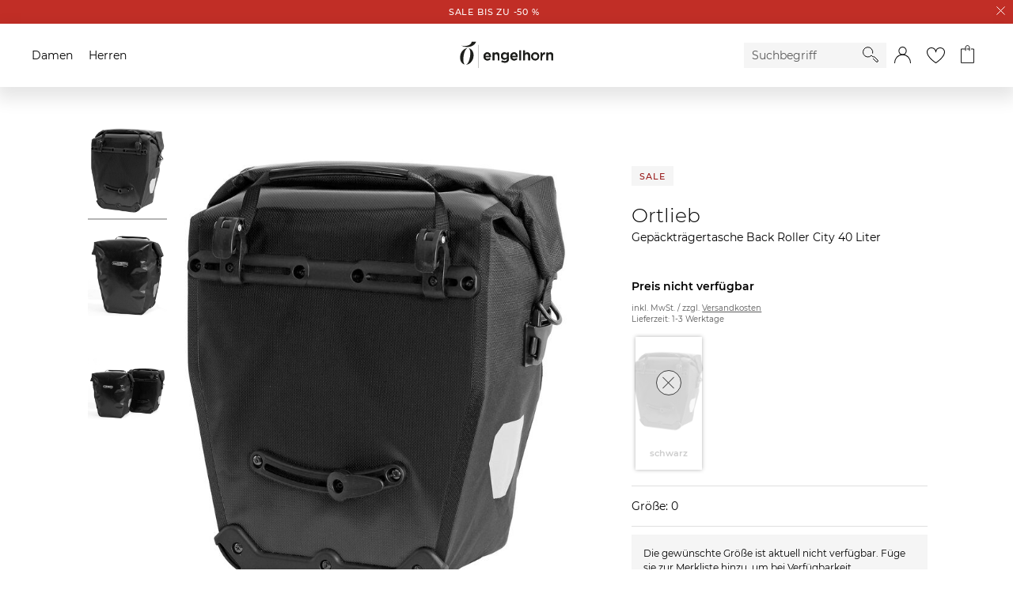

--- FILE ---
content_type: text/html;charset=UTF-8
request_url: https://www.engelhorn.de/de-de/ortlieb-gepaecktraegertasche-back-roller-city-40-liter-P1002496A.html
body_size: 29476
content:
<!DOCTYPE html>
<html lang="de">
<head>
<script class="js-polyfill-script" src="/on/demandware.static/Sites-ENG-DE-Site/-/de_DE/v1769083128037/js/applyPolyfills.js" data-base-path="/on/demandware.static/Sites-ENG-DE-Site/-/de_DE/v1769083128037/"></script>
<script defer src="/on/demandware.static/Sites-ENG-DE-Site/-/de_DE/v1769083128037/js/global.js"></script>
<script defer src="/on/demandware.static/Sites-ENG-DE-Site/-/de_DE/v1769083128037/js/imageFallback.js"></script>
<script defer src="/on/demandware.static/Sites-ENG-DE-Site/-/de_DE/v1769083128037/js/customerGroup.js"></script>


    <script>
    window.trackingData = {"dynamic1001":{"country":"US","type":"other","basketproductids":"-","basketproductnames":"-","basketquantities":"-","baskettotalprice":"-","consentvendorids":"-","consentpurposeids":"-","emailhash":"-","newsletter":"unknown","consentStatus":false},"google":{"country":"US","type":"other","basketproductids":"-","basketproductnames":"-","basketquantities":"-","baskettotalprice":"-","consentvendorids":"-","consentpurposeids":"-","emailhash":"-","newsletter":"unknown"}};
    window.generalTrackingData = {"dynamic1001":{"country":"US","type":"other","basketproductids":"-","basketproductnames":"-","basketquantities":"-","baskettotalprice":"-","consentvendorids":"-","consentpurposeids":"-","emailhash":"-","newsletter":"unknown","consentStatus":false},"google":{"country":"US","type":"other","basketproductids":"-","basketproductnames":"-","basketquantities":"-","baskettotalprice":"-","consentvendorids":"-","consentpurposeids":"-","emailhash":"-","newsletter":"unknown"}};
</script>








<script class="initializeSvgVariables">
    var resources = {};
    resources.svgPath = '/on/demandware.static/Sites-ENG-DE-Site/-/de_DE/v1769083128037/images/svg/';
    resources.minimumSearchCharacters = 3;
    resources['form.error.general'] = "Es ist ein Fehler aufgetreten. Bitte prüfe deine Eingaben.";
    resources['forms.pattern.pickup.location'] = "packstation|postfiliale|postbox|paketshop|paketbox";

    isCustomerAuthenticated = false;
    pipelineUrls = {"getBackInStockOptInModalUrl":"https://www.engelhorn.de/on/demandware.store/Sites-ENG-DE-Site/de_DE/BackInStock-GetOptInModal"};
    sitePreferences = {};

    var reCaptchaUrl = 'https://www.google.com/recaptcha/api.js';
    var featureFlagRecaptchaV2 = true;

    var updateCustomerGroupUrl = '/on/demandware.store/Sites-ENG-DE-Site/de_DE/Search-UpdateCustomerGroup';
    
        var addToCartModalUrl = '/on/demandware.store/Sites-ENG-DE-Site/de_DE/Cart-AddToCartModal';
    
</script>





    <script class="googleTagManager cmplazyload"
        data-cmp-vendor="s905"
        data-cmp-purpose="c7"
        >
        (function(w,d,s,l,i){w[l]=w[l]||[];w[l].push({'gtm.start':new Date().getTime(),event:'gtm.js'});var f=d.getElementsByTagName(s)[0],j=d.createElement(s),dl=l!='dataLayer'?'&l='+l:'';j.async=true;j.src='https://www.googletagmanager.com/gtm.js?id='+i+dl;f.parentNode.insertBefore(j,f);})(window,document,'script','dataLayer','GTM-KB7TXZM');
    </script>




    <script
        type='text/javascript'
        defer
        src='https://media.engelhorn.de/tm_js.aspx?trackid=F7B7B7B274866407879747B4BA1B338E'>
    </script>



<script class="youtube-cmp-data" data-youtube-vendorID="s30" data-youtube-purposeID="c8"></script>








<script async="async"
    src="https://h.online-metrix.net/fp/tags.js?org_id=363t8kgq&session_id=3c1bebd9cf6270ea0a6b9bbd765b186784b18bec010fd5f7ea8dc7aa2627a0d6">
</script>
<script>
    window.threatMetrixSessionID = '3c1bebd9cf6270ea0a6b9bbd765b186784b18bec010fd5f7ea8dc7aa2627a0d6';
</script>




    




    
        <script
            defer
            src="https://static.unzer.com/v1/unzer.js"
            
        >
        </script>
    

    
        <script
            defer
            src="/on/demandware.static/Sites-ENG-DE-Site/-/de_DE/v1769083128037/js/libs/magicscroll.js"
            
        >
        </script>
    

    
        <script
            defer
            src="/on/demandware.static/Sites-ENG-DE-Site/-/de_DE/v1769083128037/js/productDetails.js"
            
        >
        </script>
    

    
        <script
            defer
            src="/on/demandware.static/Sites-ENG-DE-Site/-/de_DE/v1769083128037/js/components/tabs.js"
            
        >
        </script>
    

    
        <script
            defer
            src="/on/demandware.static/Sites-ENG-DE-Site/-/de_DE/v1769083128037/js/libs/magiczoomplus.js"
            
        >
        </script>
    

    
        <script
            defer
            src="/on/demandware.static/Sites-ENG-DE-Site/-/de_DE/v1769083128037/js/speedKitUninstallHelper.js"
            
        >
        </script>
    




<meta charset="UTF-8" />

<meta http-equiv="x-ua-compatible" content="ie=edge" />


<meta name="viewport" content="width=device-width, initial-scale=1, viewport-fit=cover" />






    




    <title>Gepäckträgertasche Back Roller City 40 Liter</title>



    <meta name="description" content="engelhorn"/>
    <meta name="keywords" content="engelhorn"/>

    
    


<link rel="icon" type="image/png" href="/on/demandware.static/Sites-ENG-DE-Site/-/default/dw76679405/images/favicons/favicon-16x16.png" sizes="16x16" />
<link rel="icon" type="image/png" href="/on/demandware.static/Sites-ENG-DE-Site/-/default/dwf614e2f7/images/favicons/favicon-32x32.png" sizes="32x32" />
<link rel="icon" type="image/png" href="/on/demandware.static/Sites-ENG-DE-Site/-/default/dw80ce5f45/images/favicons/favicon-48x48.png" sizes="48x48" />
<link rel="icon" type="image/png" href="/on/demandware.static/Sites-ENG-DE-Site/-/default/dw1d3ef49d/images/favicons/favicon-96x96.png" sizes="96x96" />
<link rel="icon" type="image/png" href="/on/demandware.static/Sites-ENG-DE-Site/-/default/dw527112c1/images/favicons/favicon-128x128.png" sizes="128x128" />
<link rel="icon" type="image/png" href="/on/demandware.static/Sites-ENG-DE-Site/-/default/dw7680b137/images/favicons/favicon-144x144.png" sizes="144x144" />

<link rel="icon" href="/on/demandware.static/Sites-ENG-DE-Site/-/default/dw27eb3e41/images/favicon.ico" />

<link rel="preload" href="/on/demandware.static/Sites-ENG-DE-Site/-/de_DE/v1769083128037/css/global.css" as="style">
<link rel="stylesheet" href="/on/demandware.static/Sites-ENG-DE-Site/-/de_DE/v1769083128037/css/global.css" />




    
        <link rel="stylesheet" href="/on/demandware.static/Sites-ENG-DE-Site/-/de_DE/v1769083128037/css/libs/magicscroll.css"/>
    

    
        <link rel="stylesheet" href="/on/demandware.static/Sites-ENG-DE-Site/-/de_DE/v1769083128037/css/pages/productDetails.css"/>
    

    
        <link rel="stylesheet" href="/on/demandware.static/Sites-ENG-DE-Site/-/de_DE/v1769083128037/css/pages/amazonpay.css"/>
    

    
        <link rel="stylesheet" href="/on/demandware.static/Sites-ENG-DE-Site/-/de_DE/v1769083128037/css/pages/applepay.css"/>
    

    
        <link rel="stylesheet" href="/on/demandware.static/Sites-ENG-DE-Site/-/de_DE/v1769083128037/css/libs/magiczoomplus.css"/>
    



    <meta name="google-site-verification" content="EzejlYLXr0NBvcZ0rW7KPxlACnMxsnZjd-fEoDLM7xo" />





    <script>
        // custom code, not taken from consent manager
        window.cmp_setConsentUrl = "https://www.engelhorn.de/on/demandware.store/Sites-ENG-DE-Site/de_DE/ConsentManager-SetConsent";
        window.cmp_getConsentsForTagManagerUrl = "https://www.engelhorn.de/on/demandware.store/Sites-ENG-DE-Site/de_DE/ConsentManager-GetConsentsForTagManager";
        window.cmp_getConsentForFeature = "https://www.engelhorn.de/on/demandware.store/Sites-ENG-DE-Site/de_DE/ConsentManager-GetConsentForFeature";
    </script>



<meta name="format-detection" content="telephone=no">




<link rel="canonical" href="https://www.engelhorn.de/de-de/ortlieb-gepaecktraegertasche-back-roller-city-40-liter-schwarz-V1003447U.html"/>

<script type="text/javascript">//<!--
/* <![CDATA[ (head-active_data.js) */
var dw = (window.dw || {});
dw.ac = {
    _analytics: null,
    _events: [],
    _category: "",
    _searchData: "",
    _anact: "",
    _anact_nohit_tag: "",
    _analytics_enabled: "true",
    _timeZone: "Europe/Berlin",
    _capture: function(configs) {
        if (Object.prototype.toString.call(configs) === "[object Array]") {
            configs.forEach(captureObject);
            return;
        }
        dw.ac._events.push(configs);
    },
	capture: function() { 
		dw.ac._capture(arguments);
		// send to CQ as well:
		if (window.CQuotient) {
			window.CQuotient.trackEventsFromAC(arguments);
		}
	},
    EV_PRD_SEARCHHIT: "searchhit",
    EV_PRD_DETAIL: "detail",
    EV_PRD_RECOMMENDATION: "recommendation",
    EV_PRD_SETPRODUCT: "setproduct",
    applyContext: function(context) {
        if (typeof context === "object" && context.hasOwnProperty("category")) {
        	dw.ac._category = context.category;
        }
        if (typeof context === "object" && context.hasOwnProperty("searchData")) {
        	dw.ac._searchData = context.searchData;
        }
    },
    setDWAnalytics: function(analytics) {
        dw.ac._analytics = analytics;
    },
    eventsIsEmpty: function() {
        return 0 == dw.ac._events.length;
    }
};
/* ]]> */
// -->
</script>
<script type="text/javascript">//<!--
/* <![CDATA[ (head-cquotient.js) */
var CQuotient = window.CQuotient = {};
CQuotient.clientId = 'aalr-ENG-DE';
CQuotient.realm = 'AALR';
CQuotient.siteId = 'ENG-DE';
CQuotient.instanceType = 'prd';
CQuotient.locale = 'de_DE';
CQuotient.fbPixelId = '__UNKNOWN__';
CQuotient.activities = [];
CQuotient.cqcid='';
CQuotient.cquid='';
CQuotient.cqeid='';
CQuotient.cqlid='';
CQuotient.apiHost='api.cquotient.com';
/* Turn this on to test against Staging Einstein */
/* CQuotient.useTest= true; */
CQuotient.useTest = ('true' === 'false');
CQuotient.initFromCookies = function () {
	var ca = document.cookie.split(';');
	for(var i=0;i < ca.length;i++) {
	  var c = ca[i];
	  while (c.charAt(0)==' ') c = c.substring(1,c.length);
	  if (c.indexOf('cqcid=') == 0) {
		CQuotient.cqcid=c.substring('cqcid='.length,c.length);
	  } else if (c.indexOf('cquid=') == 0) {
		  var value = c.substring('cquid='.length,c.length);
		  if (value) {
		  	var split_value = value.split("|", 3);
		  	if (split_value.length > 0) {
			  CQuotient.cquid=split_value[0];
		  	}
		  	if (split_value.length > 1) {
			  CQuotient.cqeid=split_value[1];
		  	}
		  	if (split_value.length > 2) {
			  CQuotient.cqlid=split_value[2];
		  	}
		  }
	  }
	}
}
CQuotient.getCQCookieId = function () {
	if(window.CQuotient.cqcid == '')
		window.CQuotient.initFromCookies();
	return window.CQuotient.cqcid;
};
CQuotient.getCQUserId = function () {
	if(window.CQuotient.cquid == '')
		window.CQuotient.initFromCookies();
	return window.CQuotient.cquid;
};
CQuotient.getCQHashedEmail = function () {
	if(window.CQuotient.cqeid == '')
		window.CQuotient.initFromCookies();
	return window.CQuotient.cqeid;
};
CQuotient.getCQHashedLogin = function () {
	if(window.CQuotient.cqlid == '')
		window.CQuotient.initFromCookies();
	return window.CQuotient.cqlid;
};
CQuotient.trackEventsFromAC = function (/* Object or Array */ events) {
try {
	if (Object.prototype.toString.call(events) === "[object Array]") {
		events.forEach(_trackASingleCQEvent);
	} else {
		CQuotient._trackASingleCQEvent(events);
	}
} catch(err) {}
};
CQuotient._trackASingleCQEvent = function ( /* Object */ event) {
	if (event && event.id) {
		if (event.type === dw.ac.EV_PRD_DETAIL) {
			CQuotient.trackViewProduct( {id:'', alt_id: event.id, type: 'raw_sku'} );
		} // not handling the other dw.ac.* events currently
	}
};
CQuotient.trackViewProduct = function(/* Object */ cqParamData){
	var cq_params = {};
	cq_params.cookieId = CQuotient.getCQCookieId();
	cq_params.userId = CQuotient.getCQUserId();
	cq_params.emailId = CQuotient.getCQHashedEmail();
	cq_params.loginId = CQuotient.getCQHashedLogin();
	cq_params.product = cqParamData.product;
	cq_params.realm = cqParamData.realm;
	cq_params.siteId = cqParamData.siteId;
	cq_params.instanceType = cqParamData.instanceType;
	cq_params.locale = CQuotient.locale;
	
	if(CQuotient.sendActivity) {
		CQuotient.sendActivity(CQuotient.clientId, 'viewProduct', cq_params);
	} else {
		CQuotient.activities.push({activityType: 'viewProduct', parameters: cq_params});
	}
};
/* ]]> */
// -->
</script>


	<script type="application/ld+json" id="js-global-json-ld-script">
		{"@context":"https://schema.org/","@type":"Product","name":"Ortlieb Gepäckträgertasche Back Roller City 40 Liter","sku":"A1019011G","mpn":"F5002","description":"Die kompromisslose Hinterradtasche Back-Roller Classic von Ortlieb besitzt einen Rollverschluss und ein Quick-Lock1 Halterungssystem. Das beliebteste Ortlieb Radtaschenmodell hat sich nicht nur auf der Radreise, sondern auch im Alltag zigtausendfach bewährt. Das reißfeste Polyestergewebe ist zur besseren Sichtbarkeit mit großflächige Reflektoren besetzt und absolut wasserdicht.Quick-Lock1-Halterungssystemfür Gepäckträger bis 16 mm Rohrdurchmesser8 mm und 11 mm Reduzierstücke inklusiveaus leicht zu reinigendem Polyestergewebemit Reflektoreneinzeln oder paarweise verwendbarVolumen: 40 LiterMaße: 42 x 32 x 17 cmGewicht: 1520 g","brand":{"@type":"Brand","name":"Ortlieb"},"image":"https://www.engelhorn.de/on/demandware.static/-/Sites-engelhorn-master-plattform/default/dwbc8d8911/images/P10/02/49/6A/V1003447U/engelhorn-Ortlieb-Gepaecktraegertasche-Back-Roller-City-40-Liter-Vorderansicht-V1003447U-v1.jpg","offers":{"@type":"Offer","url":"/de-de/ortlieb-gepaecktraegertasche-back-roller-city-40-liter-schwarz-0-A1019011G.html","price":"0","priceCurrency":"EUR","itemCondition":"https://schema.org/NewCondition","availability":"https://schema.org/OutOfStock","seller":{"@type":"Organization","name":"engelhorn sports GmbH"}}}
	</script>


</head>
<body class="body_hide-banner">

<div class="page page_white-background" data-action="Product-Show" data-querystring="pid=P1002496A" data-cgid="">




<template id="modalTemplate">
    <div class="modal" tabindex="-1" role="dialog">
        <div class="modal__dialog">
            <div class="modal__close">
                <button class="modal__close-button js-modal-cancel" aria-label="Schliessen">
                    <inline-svg data-url="/on/demandware.static/Sites-ENG-DE-Site/-/default/dw5eca6121/images/svg/close.svg" class="svg modal__close-icon"></inline-svg>
<noscript>
    <svg class="svg modal__close-icon">
        <use xlink:href="/on/demandware.static/Sites-ENG-DE-Site/-/default/dw7e7aee80/images/spritemap.svg#close"></use>
    </svg>
</noscript>
                </button>
            </div>
            <div class="modal__content" body-scroll-lock-ignore></div>
        </div>
        <div class="modal__backdrop js-modal-cancel"></div>
    </div>
</template>

<header class="header-container">
    <a href="#maincontent" class="skip" aria-label="Skip to main content">Skip to main content</a>
<a href="#footercontent" class="skip" aria-label="Skip to footer content">Skip to footer content</a>
    

























    
        
	 


	


























    <div class="header-banner">
        <div class="header-banner__content">
            
                <a href="https://www.engelhorn.de/de-de/alle/sale"> <span data-background-color="#C12E26" data-font-color="#ffffff">SALE bis zu -50 %</span></a>
            
        </div>
        <a href="#" aria-label="Schliessen" class="header-banner__close-button js-close-header">
            <inline-svg data-url="/on/demandware.static/Sites-ENG-DE-Site/-/default/dwddaeebad/images/svg/close-small.svg" class="svg"></inline-svg>
<noscript>
    <svg class="svg">
        <use xlink:href="/on/demandware.static/Sites-ENG-DE-Site/-/default/dw7e7aee80/images/spritemap.svg#close-small"></use>
    </svg>
</noscript>
        </a>
    </div>
 
	
    
    <nav>
        <div class="navigation js-navigation navigation__gender-selected">
            <nav class="navigation-bar js-navigation-bar">
                


























<div class="js-navigation-menu navigation-bar__menu navigation-bar__menu_hidden navigation-bar__menu_disable-display">
    <div class="navigation-bar__overlay js-navigation-toggle"></div>
    <div class="navigation-bar__off-canvas" tabindex="-1">
        <div class="navigation-bar__controls">
            <div class="navigation-bar__back">
                <button class="navigation-bar__back-button js-navigation-back" aria-label="Back to previous menu">
                    <inline-svg data-url="/on/demandware.static/Sites-ENG-DE-Site/-/default/dw9d4c6c51/images/svg/arrow-back.svg" class="navigation-bar__back-svg"></inline-svg>
<noscript>
    <svg class="navigation-bar__back-svg">
        <use xlink:href="/on/demandware.static/Sites-ENG-DE-Site/-/default/dw7e7aee80/images/spritemap.svg#arrow-back"></use>
    </svg>
</noscript>
                </button>
            </div>
            <div class="navigation-bar__headline js-navigation-headline"></div>
            <div class="navigation-bar__close">
                <button class="navigation-bar__close-button js-navigation-toggle" aria-label="Close Menu">
                    <inline-svg data-url="/on/demandware.static/Sites-ENG-DE-Site/-/default/dw5eca6121/images/svg/close.svg" class="navigation-bar__close-svg"></inline-svg>
<noscript>
    <svg class="navigation-bar__close-svg">
        <use xlink:href="/on/demandware.static/Sites-ENG-DE-Site/-/default/dw7e7aee80/images/spritemap.svg#close"></use>
    </svg>
</noscript>
                </button>
            </div>
        </div>

        <div class="navigation-bar__search">
            <div class="navigation-bar__search-wrapper">
                <form role="search" class="navigation-bar__search-form form-group">
                    <button type="submit" class="navigation-bar__search-submit" aria-label="Starte Suche">
                        <inline-svg data-url="/on/demandware.static/Sites-ENG-DE-Site/-/default/dw6aaffa1b/images/svg/search.svg" class="navigation__search-icon"></inline-svg>
<noscript>
    <svg class="navigation__search-icon">
        <use xlink:href="/on/demandware.static/Sites-ENG-DE-Site/-/default/dw7e7aee80/images/spritemap.svg#search"></use>
    </svg>
</noscript>
                    </button>
                    <div class="form-group form-group_required">
                        <input class="navigation-bar__search-input js-navigation-bar-search-input"
                            name="q"
                            value=""
                            placeholder="Suchbegriff"
                            aria-label="Enter Keyword or Item No."
                            autocomplete="off"
                            required />
                    </div>
                </form>
            </div>
        </div>
        <div class="navigation-bar__menu-root-categories js-navigation-mobile-root-categories"></div>
        <div class="navigation-bar__menu-items js-navigation-mobile-root"></div>
        <ul class="navigation-bar__links" role="menu">
            

























<li class="navigation-bar__link-item" role="presentation">
    <span class="navigation-bar__link-icon-box"><inline-svg data-url="/on/demandware.static/Sites-ENG-DE-Site/-/default/dw63a8cf12/images/svg/gift-card.svg" class="navigation-bar__link-icon navigation-bar__link-icon_gift-card"></inline-svg>
<noscript>
    <svg class="navigation-bar__link-icon navigation-bar__link-icon_gift-card">
        <use xlink:href="/on/demandware.static/Sites-ENG-DE-Site/-/default/dw7e7aee80/images/spritemap.svg#gift-card"></use>
    </svg>
</noscript></span>
    <a class="navigation-bar__link" href="/de-de/gutschein" role="menuitem">Geschenkgutscheine</a>
</li>


        </ul>
    </div>
</div>
<ul
    class="navigation-bar__items navigation-bar__items_root js-navigation-bar-root"
    data-category-id="root"
    aria-haspopup="true"
    aria-expanded="false"
    role=menu
>
    
        <li class="navigation-bar__item navigation-bar__item_root" role="presentation">
            <a
                href="/de-de/damen/"
                data-category-id="damen"
                data-parent-category-id="root"
                class="navigation-bar__item-link js-main-navigation-link"
                role="menuitem"
                aria-haspopup="true"
                aria-expanded="false"
            >
                Damen
            </a>
            
                


    <div class="navigation-bar__navigation">
        <div class="navigation-bar__navigation_prev js-side-scroll-navigation">
            <inline-svg data-url="/on/demandware.static/Sites-ENG-DE-Site/-/default/dw2d3ad695/images/svg/arrow-next.svg" class="arrow__icon arrow__icon_previous"></inline-svg>
<noscript>
    <svg class="arrow__icon arrow__icon_previous">
        <use xlink:href="/on/demandware.static/Sites-ENG-DE-Site/-/default/dw7e7aee80/images/spritemap.svg#arrow-next"></use>
    </svg>
</noscript>
        </div>
        <div class="navigation-bar__navigation_next js-side-scroll-navigation">
            <inline-svg data-url="/on/demandware.static/Sites-ENG-DE-Site/-/default/dw2d3ad695/images/svg/arrow-next.svg" class="arrow__icon arrow__icon_next"></inline-svg>
<noscript>
    <svg class="arrow__icon arrow__icon_next">
        <use xlink:href="/on/demandware.static/Sites-ENG-DE-Site/-/default/dw7e7aee80/images/spritemap.svg#arrow-next"></use>
    </svg>
</noscript>
        </div>
    </div>

<ul
    class="navigation-bar__items navigation-bar__items_depth1"
    data-category-id="damen"
    aria-label="damen"
    role=menu
>
    
        <li class="navigation-bar__item navigation-bar__item_current navigation-bar__item_end" role="presentation">
            <a
                href="/de-de/damen/"
                data-category-id="damen"
                data-parent-category-id="root"
                class="navigation-bar__item-link js-current-category-link"
                role="menuitem"
            >
                Zur Startseite Damen
            </a>
        </li>
    
    
        
            <li class="navigation-bar__item navigation-bar__item_flyout-holder " role="presentation">
                <a
                    href="/de-de/damen/neu/"
                    data-category-id="damen-neu"
                    data-parent-category-id="damen"
                    data-main-category=Damen
                    data-depth="2"
                    class="navigation-bar__item-link"
                    role="menuitem"
                    aria-haspopup="true"
                    aria-expanded="false"
                >
                    Neu
                </a>

                <div class="navigation-bar__flyout-wrapper">
    <ul class="navigation-bar__flyout-container">
        
            <li class="navigation-bar__flyoutcolumn" role="presentation">
                <ul
                    class="navigation-bar__flyout-items"
                    data-category-id="damen-neu"
                    aria-label="damen-neu"
                    aria-haspopup="true"
                    aria-expanded="false"
                    role=menu
                >
                    
                        <li class="navigation-bar__flyout-item" role="presentation">
                            <a
                                href="/de-de/damen/neu/accessoires/"
                                data-bannerassets="null"
                                data-depth="3"
                                class="navigation-bar__item-link"
                                role="menuitem"
                            >
                                Accessoires
                            </a>
                        </li>
                    
                        <li class="navigation-bar__flyout-item" role="presentation">
                            <a
                                href="/de-de/damen/neu/bekleidung/"
                                data-bannerassets="null"
                                data-depth="3"
                                class="navigation-bar__item-link"
                                role="menuitem"
                            >
                                Bekleidung
                            </a>
                        </li>
                    
                        <li class="navigation-bar__flyout-item" role="presentation">
                            <a
                                href="/de-de/damen/neu/luxury/"
                                data-bannerassets="null"
                                data-depth="3"
                                class="navigation-bar__item-link"
                                role="menuitem"
                            >
                                Luxury
                            </a>
                        </li>
                    
                        <li class="navigation-bar__flyout-item" role="presentation">
                            <a
                                href="/de-de/damen/neu/schuhe/"
                                data-bannerassets="null"
                                data-depth="3"
                                class="navigation-bar__item-link"
                                role="menuitem"
                            >
                                Schuhe
                            </a>
                        </li>
                    
                        <li class="navigation-bar__flyout-item" role="presentation">
                            <a
                                href="/de-de/damen/neu/sport/"
                                data-bannerassets="null"
                                data-depth="3"
                                class="navigation-bar__item-link"
                                role="menuitem"
                            >
                                Sport
                            </a>
                        </li>
                    
                        <li class="navigation-bar__flyout-item" role="presentation">
                            <a
                                href="/de-de/damen/neu/sportarten/"
                                data-bannerassets="null"
                                data-depth="3"
                                class="navigation-bar__item-link"
                                role="menuitem"
                            >
                                Sportarten
                            </a>
                        </li>
                    
                </ul>
            </li>
        
        
    
        <li class="navigation-bar__flyoutcolumn" role="presentation">
            <ul
                class="navigation-bar__flyout-items navigation-bar__topic navigation-bar__topic_first"
                role="presentation"
                aria-label="Neuheiten aus Fashion"
            >
                
                <li class="navigation-bar__flyout-item navigation-bar__topic-title" role="presentation">
                    
                        
                            <span>Neuheiten aus Fashion</span>
                        
                    
                </li>

                
                
                    <li class="navigation-bar__flyout-item" role="presentation">
                        <a href="https://www.engelhorn.de/de-de/damen/neu/bekleidung/pullover-strickjacken/" class="navigation-bar__item-link">
                            Strick Neuheiten
                        </a>
                    </li>
                
                    <li class="navigation-bar__flyout-item" role="presentation">
                        <a href="https://www.engelhorn.de/de-de/damen/bekleidung/jacken/daunenjacken/?srule=Neuheiten" class="navigation-bar__item-link">
                            Daunenjacken
                        </a>
                    </li>
                
                    <li class="navigation-bar__flyout-item" role="presentation">
                        <a href="https://www.engelhorn.de/de-de/damen/bekleidung/jeans/wide-fit-jeans/?srule=Neuheiten" class="navigation-bar__item-link">
                            Wide Fit Jeans
                        </a>
                    </li>
                
                    <li class="navigation-bar__flyout-item" role="presentation">
                        <a href="https://www.engelhorn.de/de-de/damen/bekleidung/blazer/?srule=Neuheiten" class="navigation-bar__item-link">
                            Blazer
                        </a>
                    </li>
                
                    <li class="navigation-bar__flyout-item" role="presentation">
                        <a href="https://www.engelhorn.de/de-de/damen/schuhe/sneaker/?srule=Topseller" class="navigation-bar__item-link">
                            Sneaker Highlights
                        </a>
                    </li>
                
                    <li class="navigation-bar__flyout-item" role="presentation">
                        <a href="https://www.engelhorn.de/de-de/damen/luxury/taschen/?srule=Neuheiten" class="navigation-bar__item-link">
                            Designer Taschen
                        </a>
                    </li>
                

                
            </ul>
        </li>
    

    
        <li class="navigation-bar__flyoutcolumn" role="presentation">
            <ul
                class="navigation-bar__flyout-items navigation-bar__topic navigation-bar__topic_first"
                role="presentation"
                aria-label="Neuheiten aus Sport"
            >
                
                <li class="navigation-bar__flyout-item navigation-bar__topic-title" role="presentation">
                    
                        
                            <span>Neuheiten aus Sport</span>
                        
                    
                </li>

                
                
                    <li class="navigation-bar__flyout-item" role="presentation">
                        <a href="https://www.engelhorn.de/de-de/damen/sportarten/radsport/fahrraeder/gravelbikes/?srule=Neuheiten" class="navigation-bar__item-link">
                            Gravelbikes
                        </a>
                    </li>
                
                    <li class="navigation-bar__flyout-item" role="presentation">
                        <a href="https://www.engelhorn.de/de-de/damen/sportarten/outdoor-wandern/wanderbekleidung/?srule=Neuheiten" class="navigation-bar__item-link">
                            Outdoor Outfits
                        </a>
                    </li>
                
                    <li class="navigation-bar__flyout-item" role="presentation">
                        <a href="https://www.engelhorn.de/de-de/damen/sportarten/fitness-training/?srule=Neuheiten" class="navigation-bar__item-link">
                            Komfort im Alltag - Athleisure Wear
                        </a>
                    </li>
                
                    <li class="navigation-bar__flyout-item" role="presentation">
                        <a href="https://www.engelhorn.de/de-de/damen/sportarten/running/laufbekleidung/?srule=Neuheiten" class="navigation-bar__item-link">
                            Running Gear
                        </a>
                    </li>
                
                    <li class="navigation-bar__flyout-item" role="presentation">
                        <a href="https://www.engelhorn.de/de-de/damen/sportarten/running/laufschuhe/?srule=Neuheiten" class="navigation-bar__item-link">
                            Laufschuhe
                        </a>
                    </li>
                
                    <li class="navigation-bar__flyout-item" role="presentation">
                        <a href="https://www.engelhorn.de/de-de/damen/sportarten/wintersport/skibekleidung/skijacken/?srule=Topseller" class="navigation-bar__item-link">
                            Ski Jacken
                        </a>
                    </li>
                

                
            </ul>
        </li>
    


    <li class="navigation-bar__flyoutcolumn" role="presentation">
        <ul
            class="navigation-bar__flyout-items"
            data-category-id="damen-neu"
            aria-label="damen-neu"
            role="presentation"
        >
            <li class="navigation-banner-asset" data-url="https://www.engelhorn.de/on/demandware.store/Sites-ENG-DE-Site/de_DE/Page-IncludeContent?cid=DamenNeu_Flyout_Sommermode" role="presentation"></li>
        </ul>
    </li>

    </ul>
</div>


                


<ul
    class="navigation-bar__items navigation-bar__items_depth2"
    data-category-id="damen-neu"
    aria-label="damen-neu"
    role=menu
>
    
        <li class="navigation-bar__item navigation-bar__item_current navigation-bar__item_end" role="presentation">
            <a
                href="/de-de/damen/neu/"
                data-category-id="damen-neu"
                data-parent-category-id="damen"
                class="navigation-bar__item-link js-current-category-link"
                role="menuitem"
            >
                Zur Startseite Neu
            </a>
        </li>
    
    
        
            
            <li class="navigation-bar__item navigation-bar__item_end " role="presentation">
                <a
                    href="/de-de/damen/neu/accessoires/"
                    data-category-id="damen-neu-accessoires"
                    data-parent-category-id="damen-neu"
                    class="navigation-bar__item-link"
                    role="menuitem"
                >
                    Accessoires
                </a>
            </li>
        
    
        
            
            <li class="navigation-bar__item navigation-bar__item_end " role="presentation">
                <a
                    href="/de-de/damen/neu/bekleidung/"
                    data-category-id="damen-neu-bekleidung"
                    data-parent-category-id="damen-neu"
                    class="navigation-bar__item-link"
                    role="menuitem"
                >
                    Bekleidung
                </a>
            </li>
        
    
        
            
            <li class="navigation-bar__item navigation-bar__item_end " role="presentation">
                <a
                    href="/de-de/damen/neu/luxury/"
                    data-category-id="damen-neu-luxury"
                    data-parent-category-id="damen-neu"
                    class="navigation-bar__item-link"
                    role="menuitem"
                >
                    Luxury
                </a>
            </li>
        
    
        
            
            <li class="navigation-bar__item navigation-bar__item_end " role="presentation">
                <a
                    href="/de-de/damen/neu/schuhe/"
                    data-category-id="damen-neu-schuhe"
                    data-parent-category-id="damen-neu"
                    class="navigation-bar__item-link"
                    role="menuitem"
                >
                    Schuhe
                </a>
            </li>
        
    
        
            
            <li class="navigation-bar__item navigation-bar__item_end " role="presentation">
                <a
                    href="/de-de/damen/neu/sport/"
                    data-category-id="damen-neu-sport"
                    data-parent-category-id="damen-neu"
                    class="navigation-bar__item-link"
                    role="menuitem"
                >
                    Sport
                </a>
            </li>
        
    
        
            
            <li class="navigation-bar__item navigation-bar__item_end navigation-bar__item_no-bottom-border" role="presentation">
                <a
                    href="/de-de/damen/neu/sportarten/"
                    data-category-id="damen-neu-sportarten"
                    data-parent-category-id="damen-neu"
                    class="navigation-bar__item-link"
                    role="menuitem"
                >
                    Sportarten
                </a>
            </li>
        
    
</ul>

            </li>
        
    
        
            <li class="navigation-bar__item navigation-bar__item_flyout-holder " role="presentation">
                <a
                    href="/de-de/damen/sport/"
                    data-category-id="damen-sport"
                    data-parent-category-id="damen"
                    data-main-category=Damen
                    data-depth="2"
                    class="navigation-bar__item-link"
                    role="menuitem"
                    aria-haspopup="true"
                    aria-expanded="false"
                >
                    Sport
                </a>

                <div class="navigation-bar__flyout-wrapper">
    <ul class="navigation-bar__flyout-container">
        
            <li class="navigation-bar__flyoutcolumn" role="presentation">
                <ul
                    class="navigation-bar__flyout-items"
                    data-category-id="damen-sport"
                    aria-label="damen-sport"
                    aria-haspopup="true"
                    aria-expanded="false"
                    role=menu
                >
                    
                        <li class="navigation-bar__flyout-item" role="presentation">
                            <a
                                href="/de-de/damen/sport/sportausruestung/"
                                data-bannerassets="null"
                                data-depth="3"
                                class="navigation-bar__item-link"
                                role="menuitem"
                            >
                                Sportausr&uuml;stung
                            </a>
                        </li>
                    
                        <li class="navigation-bar__flyout-item" role="presentation">
                            <a
                                href="/de-de/damen/sport/sportbekleidung/"
                                data-bannerassets="null"
                                data-depth="3"
                                class="navigation-bar__item-link"
                                role="menuitem"
                            >
                                Sportbekleidung
                            </a>
                        </li>
                    
                        <li class="navigation-bar__flyout-item" role="presentation">
                            <a
                                href="/de-de/damen/sport/sportschuhe/"
                                data-bannerassets="null"
                                data-depth="3"
                                class="navigation-bar__item-link"
                                role="menuitem"
                            >
                                Sportschuhe
                            </a>
                        </li>
                    
                </ul>
            </li>
        
        
    
        <li class="navigation-bar__flyoutcolumn" role="presentation">
            <ul
                class="navigation-bar__flyout-items navigation-bar__topic navigation-bar__topic_first"
                role="presentation"
                aria-label="Jetzt ausstatten"
            >
                
                <li class="navigation-bar__flyout-item navigation-bar__topic-title" role="presentation">
                    
                        
                            <span>Jetzt ausstatten</span>
                        
                    
                </li>

                
                
                    <li class="navigation-bar__flyout-item" role="presentation">
                        <a href="https://www.engelhorn.de/de-de/damen/?q=Sportswear" class="navigation-bar__item-link">
                            Sportswear
                        </a>
                    </li>
                
                    <li class="navigation-bar__flyout-item" role="presentation">
                        <a href="https://www.engelhorn.de/de-de/damen/sportarten/wintersport/wintersportaccessoires/skihandschuhe/" class="navigation-bar__item-link">
                            Skihandschuhe
                        </a>
                    </li>
                
                    <li class="navigation-bar__flyout-item" role="presentation">
                        <a href="https://www.engelhorn.de/de-de/damen/sportarten/running/" class="navigation-bar__item-link">
                            Ready for Marathon
                        </a>
                    </li>
                
                    <li class="navigation-bar__flyout-item" role="presentation">
                        <a href="https://www.engelhorn.de/de-de/damen/sportarten/wintersport/skibekleidung/skijacken/?srule=Relevanz" class="navigation-bar__item-link">
                            Skijacken
                        </a>
                    </li>
                
                    <li class="navigation-bar__flyout-item" role="presentation">
                        <a href="https://www.engelhorn.de/de-de/damen/sportarten/outdoor-wandern/wanderbekleidung/outdoorjacken/new-in/" class="navigation-bar__item-link">
                            Outdoorjacken
                        </a>
                    </li>
                
                    <li class="navigation-bar__flyout-item" role="presentation">
                        <a href="https://www.engelhorn.de/de-de/damen/sport/sportbekleidung/" class="navigation-bar__item-link">
                            Alles aus Sportbekleidung &gt;
                        </a>
                    </li>
                

                
            </ul>
        </li>
    

    
        <li class="navigation-bar__flyoutcolumn" role="presentation">
            <ul
                class="navigation-bar__flyout-items navigation-bar__topic navigation-bar__topic_first"
                role="presentation"
                aria-label="Sportschuhe"
            >
                
                <li class="navigation-bar__flyout-item navigation-bar__topic-title" role="presentation">
                    
                        
                            <span>Sportschuhe</span>
                        
                    
                </li>

                
                
                    <li class="navigation-bar__flyout-item" role="presentation">
                        <a href="https://www.engelhorn.de/de-de/damen/sportarten/radsport/fahrradschuhe/" class="navigation-bar__item-link">
                            Fahrradschuhe
                        </a>
                    </li>
                
                    <li class="navigation-bar__flyout-item" role="presentation">
                        <a href="https://www.engelhorn.de/de-de/damen/sport/sportschuhe/laufschuhe/" class="navigation-bar__item-link">
                            Laufschuhe
                        </a>
                    </li>
                
                    <li class="navigation-bar__flyout-item" role="presentation">
                        <a href="https://www.engelhorn.de/de-de/damen/sport/sportschuhe/tennisschuhe/" class="navigation-bar__item-link">
                            Tennisschuhe
                        </a>
                    </li>
                
                    <li class="navigation-bar__flyout-item" role="presentation">
                        <a href="https://www.engelhorn.de/de-de/damen/sport/sportschuhe/wanderschuhe/?srule=Relevanz" class="navigation-bar__item-link">
                            Wanderschuhe
                        </a>
                    </li>
                
                    <li class="navigation-bar__flyout-item" role="presentation">
                        <a href="https://www.engelhorn.de/de-de/damen/sportarten/fitness-training/fitnessschuhe/" class="navigation-bar__item-link">
                            Fitnessschuhe
                        </a>
                    </li>
                
                    <li class="navigation-bar__flyout-item" role="presentation">
                        <a href="https://www.engelhorn.de/de-de/damen/sport/sportschuhe/" class="navigation-bar__item-link">
                            Alle Sportschuhe &gt;
                        </a>
                    </li>
                

                
            </ul>
        </li>
    


    <li class="navigation-bar__flyoutcolumn" role="presentation">
        <ul
            class="navigation-bar__flyout-items"
            data-category-id="damen-sport"
            aria-label="damen-sport"
            role="presentation"
        >
            <li class="navigation-banner-asset" data-url="https://www.engelhorn.de/on/demandware.store/Sites-ENG-DE-Site/de_DE/Page-IncludeContent?cid=DamenSport_Flyout_Sportschuhe" role="presentation"></li>
        </ul>
    </li>

    </ul>
</div>


                


<ul
    class="navigation-bar__items navigation-bar__items_depth2"
    data-category-id="damen-sport"
    aria-label="damen-sport"
    role=menu
>
    
        <li class="navigation-bar__item navigation-bar__item_current navigation-bar__item_end" role="presentation">
            <a
                href="/de-de/damen/sport/"
                data-category-id="damen-sport"
                data-parent-category-id="damen"
                class="navigation-bar__item-link js-current-category-link"
                role="menuitem"
            >
                Zur Startseite Sport
            </a>
        </li>
    
    
        
            
            <li class="navigation-bar__item navigation-bar__item_end " role="presentation">
                <a
                    href="/de-de/damen/sport/sportausruestung/"
                    data-category-id="damen-sport-sportausruestung"
                    data-parent-category-id="damen-sport"
                    class="navigation-bar__item-link"
                    role="menuitem"
                >
                    Sportausr&uuml;stung
                </a>
            </li>
        
    
        
            
            <li class="navigation-bar__item navigation-bar__item_end " role="presentation">
                <a
                    href="/de-de/damen/sport/sportbekleidung/"
                    data-category-id="damen-sport-sportbekleidung"
                    data-parent-category-id="damen-sport"
                    class="navigation-bar__item-link"
                    role="menuitem"
                >
                    Sportbekleidung
                </a>
            </li>
        
    
        
            
            <li class="navigation-bar__item navigation-bar__item_end navigation-bar__item_no-bottom-border" role="presentation">
                <a
                    href="/de-de/damen/sport/sportschuhe/"
                    data-category-id="damen-sport-sportschuhe"
                    data-parent-category-id="damen-sport"
                    class="navigation-bar__item-link"
                    role="menuitem"
                >
                    Sportschuhe
                </a>
            </li>
        
    
</ul>

            </li>
        
    
        
            <li class="navigation-bar__item navigation-bar__item_flyout-holder " role="presentation">
                <a
                    href="/de-de/damen/sportarten/"
                    data-category-id="damen-sportarten"
                    data-parent-category-id="damen"
                    data-main-category=Damen
                    data-depth="2"
                    class="navigation-bar__item-link"
                    role="menuitem"
                    aria-haspopup="true"
                    aria-expanded="false"
                >
                    Sportarten
                </a>

                <div class="navigation-bar__flyout-wrapper">
    <ul class="navigation-bar__flyout-container">
        
            <li class="navigation-bar__flyoutcolumn" role="presentation">
                <ul
                    class="navigation-bar__flyout-items"
                    data-category-id="damen-sportarten"
                    aria-label="damen-sportarten"
                    aria-haspopup="true"
                    aria-expanded="false"
                    role=menu
                >
                    
                        <li class="navigation-bar__flyout-item" role="presentation">
                            <a
                                href="/de-de/damen/sportarten/basketball/"
                                data-bannerassets="null"
                                data-depth="3"
                                class="navigation-bar__item-link"
                                role="menuitem"
                            >
                                Basketball
                            </a>
                        </li>
                    
                        <li class="navigation-bar__flyout-item" role="presentation">
                            <a
                                href="/de-de/damen/sportarten/fitness-training/"
                                data-bannerassets="null"
                                data-depth="3"
                                class="navigation-bar__item-link"
                                role="menuitem"
                            >
                                Fitness &amp; Training
                            </a>
                        </li>
                    
                        <li class="navigation-bar__flyout-item" role="presentation">
                            <a
                                href="/de-de/damen/sportarten/funsport-inlineskating/"
                                data-bannerassets="null"
                                data-depth="3"
                                class="navigation-bar__item-link"
                                role="menuitem"
                            >
                                Funsport &amp; Inlineskating
                            </a>
                        </li>
                    
                        <li class="navigation-bar__flyout-item" role="presentation">
                            <a
                                href="/de-de/damen/sportarten/fussball/"
                                data-bannerassets="null"
                                data-depth="3"
                                class="navigation-bar__item-link"
                                role="menuitem"
                            >
                                Fu&szlig;ball
                            </a>
                        </li>
                    
                        <li class="navigation-bar__flyout-item" role="presentation">
                            <a
                                href="/de-de/damen/sportarten/outdoor-wandern/"
                                data-bannerassets="null"
                                data-depth="3"
                                class="navigation-bar__item-link"
                                role="menuitem"
                            >
                                Outdoor &amp; Wandern
                            </a>
                        </li>
                    
                        <li class="navigation-bar__flyout-item" role="presentation">
                            <a
                                href="/de-de/damen/sportarten/racketsport-tennis/"
                                data-bannerassets="null"
                                data-depth="3"
                                class="navigation-bar__item-link"
                                role="menuitem"
                            >
                                Racketsport &amp; Tennis
                            </a>
                        </li>
                    
                        <li class="navigation-bar__flyout-item" role="presentation">
                            <a
                                href="/de-de/damen/sportarten/radsport/"
                                data-bannerassets="null"
                                data-depth="3"
                                class="navigation-bar__item-link"
                                role="menuitem"
                            >
                                Radsport
                            </a>
                        </li>
                    
                        <li class="navigation-bar__flyout-item" role="presentation">
                            <a
                                href="/de-de/damen/sportarten/running/"
                                data-bannerassets="null"
                                data-depth="3"
                                class="navigation-bar__item-link"
                                role="menuitem"
                            >
                                Running
                            </a>
                        </li>
                    
                        <li class="navigation-bar__flyout-item" role="presentation">
                            <a
                                href="/de-de/damen/sportarten/wintersport/"
                                data-bannerassets="null"
                                data-depth="3"
                                class="navigation-bar__item-link"
                                role="menuitem"
                            >
                                Wintersport
                            </a>
                        </li>
                    
                        <li class="navigation-bar__flyout-item" role="presentation">
                            <a
                                href="/de-de/damen/sportarten/yoga-pilates/"
                                data-bannerassets="null"
                                data-depth="3"
                                class="navigation-bar__item-link"
                                role="menuitem"
                            >
                                Yoga &amp; Pilates
                            </a>
                        </li>
                    
                </ul>
            </li>
        
        

    <li class="navigation-bar__flyoutcolumn" role="presentation">
        <ul
            class="navigation-bar__flyout-items"
            data-category-id="damen-sportarten"
            aria-label="damen-sportarten"
            role="presentation"
        >
            <li class="navigation-banner-asset" data-url="https://www.engelhorn.de/on/demandware.store/Sites-ENG-DE-Site/de_DE/Page-IncludeContent?cid=DamenSportarten_Flyout_Laufschuhe" role="presentation"></li>
        </ul>
    </li>

    <li class="navigation-bar__flyoutcolumn" role="presentation">
        <ul
            class="navigation-bar__flyout-items"
            data-category-id="damen-sportarten"
            aria-label="damen-sportarten"
            role="presentation"
        >
            <li class="navigation-banner-asset" data-url="https://www.engelhorn.de/on/demandware.store/Sites-ENG-DE-Site/de_DE/Page-IncludeContent?cid=DamenSportarten_Flyout_Radsport" role="presentation"></li>
        </ul>
    </li>

    </ul>
</div>


                


<ul
    class="navigation-bar__items navigation-bar__items_depth2"
    data-category-id="damen-sportarten"
    aria-label="damen-sportarten"
    role=menu
>
    
        <li class="navigation-bar__item navigation-bar__item_current navigation-bar__item_end" role="presentation">
            <a
                href="/de-de/damen/sportarten/"
                data-category-id="damen-sportarten"
                data-parent-category-id="damen"
                class="navigation-bar__item-link js-current-category-link"
                role="menuitem"
            >
                Zur Startseite Sportarten
            </a>
        </li>
    
    
        
            
            <li class="navigation-bar__item navigation-bar__item_end " role="presentation">
                <a
                    href="/de-de/damen/sportarten/basketball/"
                    data-category-id="damen-sportarten-basketball"
                    data-parent-category-id="damen-sportarten"
                    class="navigation-bar__item-link"
                    role="menuitem"
                >
                    Basketball
                </a>
            </li>
        
    
        
            
            <li class="navigation-bar__item navigation-bar__item_end " role="presentation">
                <a
                    href="/de-de/damen/sportarten/fitness-training/"
                    data-category-id="damen-sportarten-fitnesstraining"
                    data-parent-category-id="damen-sportarten"
                    class="navigation-bar__item-link"
                    role="menuitem"
                >
                    Fitness &amp; Training
                </a>
            </li>
        
    
        
            
            <li class="navigation-bar__item navigation-bar__item_end " role="presentation">
                <a
                    href="/de-de/damen/sportarten/funsport-inlineskating/"
                    data-category-id="damen-sportarten-funinline"
                    data-parent-category-id="damen-sportarten"
                    class="navigation-bar__item-link"
                    role="menuitem"
                >
                    Funsport &amp; Inlineskating
                </a>
            </li>
        
    
        
            
            <li class="navigation-bar__item navigation-bar__item_end " role="presentation">
                <a
                    href="/de-de/damen/sportarten/fussball/"
                    data-category-id="damen-sportarten-fussball"
                    data-parent-category-id="damen-sportarten"
                    class="navigation-bar__item-link"
                    role="menuitem"
                >
                    Fu&szlig;ball
                </a>
            </li>
        
    
        
            
            <li class="navigation-bar__item navigation-bar__item_end " role="presentation">
                <a
                    href="/de-de/damen/sportarten/outdoor-wandern/"
                    data-category-id="damen-sportarten-outdoor"
                    data-parent-category-id="damen-sportarten"
                    class="navigation-bar__item-link"
                    role="menuitem"
                >
                    Outdoor &amp; Wandern
                </a>
            </li>
        
    
        
            
            <li class="navigation-bar__item navigation-bar__item_end " role="presentation">
                <a
                    href="/de-de/damen/sportarten/racketsport-tennis/"
                    data-category-id="damen-sportarten-racket"
                    data-parent-category-id="damen-sportarten"
                    class="navigation-bar__item-link"
                    role="menuitem"
                >
                    Racketsport &amp; Tennis
                </a>
            </li>
        
    
        
            
            <li class="navigation-bar__item navigation-bar__item_end " role="presentation">
                <a
                    href="/de-de/damen/sportarten/radsport/"
                    data-category-id="damen-sportarten-rad"
                    data-parent-category-id="damen-sportarten"
                    class="navigation-bar__item-link"
                    role="menuitem"
                >
                    Radsport
                </a>
            </li>
        
    
        
            
            <li class="navigation-bar__item navigation-bar__item_end " role="presentation">
                <a
                    href="/de-de/damen/sportarten/running/"
                    data-category-id="damen-sportarten-running"
                    data-parent-category-id="damen-sportarten"
                    class="navigation-bar__item-link"
                    role="menuitem"
                >
                    Running
                </a>
            </li>
        
    
        
            
            <li class="navigation-bar__item navigation-bar__item_end " role="presentation">
                <a
                    href="/de-de/damen/sportarten/wintersport/"
                    data-category-id="damen-sportarten-winter"
                    data-parent-category-id="damen-sportarten"
                    class="navigation-bar__item-link"
                    role="menuitem"
                >
                    Wintersport
                </a>
            </li>
        
    
        
            
            <li class="navigation-bar__item navigation-bar__item_end navigation-bar__item_no-bottom-border" role="presentation">
                <a
                    href="/de-de/damen/sportarten/yoga-pilates/"
                    data-category-id="damen-sportarten-yogapilates"
                    data-parent-category-id="damen-sportarten"
                    class="navigation-bar__item-link"
                    role="menuitem"
                >
                    Yoga &amp; Pilates
                </a>
            </li>
        
    
</ul>

            </li>
        
    
        
            <li class="navigation-bar__item navigation-bar__item_flyout-holder " role="presentation">
                <a
                    href="/de-de/damen/bekleidung/"
                    data-category-id="damen-bekleidung"
                    data-parent-category-id="damen"
                    data-main-category=Damen
                    data-depth="2"
                    class="navigation-bar__item-link"
                    role="menuitem"
                    aria-haspopup="true"
                    aria-expanded="false"
                >
                    Bekleidung
                </a>

                <div class="navigation-bar__flyout-wrapper">
    <ul class="navigation-bar__flyout-container">
        
            <li class="navigation-bar__flyoutcolumn" role="presentation">
                <ul
                    class="navigation-bar__flyout-items"
                    data-category-id="damen-bekleidung"
                    aria-label="damen-bekleidung"
                    aria-haspopup="true"
                    aria-expanded="false"
                    role=menu
                >
                    
                        <li class="navigation-bar__flyout-item" role="presentation">
                            <a
                                href="/de-de/damen/bekleidung/bademode/"
                                data-bannerassets="null"
                                data-depth="3"
                                class="navigation-bar__item-link"
                                role="menuitem"
                            >
                                Bademode
                            </a>
                        </li>
                    
                        <li class="navigation-bar__flyout-item" role="presentation">
                            <a
                                href="/de-de/damen/bekleidung/blazer/"
                                data-bannerassets="null"
                                data-depth="3"
                                class="navigation-bar__item-link"
                                role="menuitem"
                            >
                                Blazer
                            </a>
                        </li>
                    
                        <li class="navigation-bar__flyout-item" role="presentation">
                            <a
                                href="/de-de/damen/bekleidung/blusen/"
                                data-bannerassets="null"
                                data-depth="3"
                                class="navigation-bar__item-link"
                                role="menuitem"
                            >
                                Blusen
                            </a>
                        </li>
                    
                        <li class="navigation-bar__flyout-item" role="presentation">
                            <a
                                href="/de-de/damen/bekleidung/hosen-shorts/"
                                data-bannerassets="null"
                                data-depth="3"
                                class="navigation-bar__item-link"
                                role="menuitem"
                            >
                                Hosen &amp; Shorts
                            </a>
                        </li>
                    
                        <li class="navigation-bar__flyout-item" role="presentation">
                            <a
                                href="/de-de/damen/bekleidung/jacken/"
                                data-bannerassets="null"
                                data-depth="3"
                                class="navigation-bar__item-link"
                                role="menuitem"
                            >
                                Jacken
                            </a>
                        </li>
                    
                        <li class="navigation-bar__flyout-item" role="presentation">
                            <a
                                href="/de-de/damen/bekleidung/jeans/"
                                data-bannerassets="null"
                                data-depth="3"
                                class="navigation-bar__item-link"
                                role="menuitem"
                            >
                                Jeans
                            </a>
                        </li>
                    
                        <li class="navigation-bar__flyout-item" role="presentation">
                            <a
                                href="/de-de/damen/bekleidung/jumpsuits/"
                                data-bannerassets="null"
                                data-depth="3"
                                class="navigation-bar__item-link"
                                role="menuitem"
                            >
                                Jumpsuits
                            </a>
                        </li>
                    
                        <li class="navigation-bar__flyout-item" role="presentation">
                            <a
                                href="/de-de/damen/bekleidung/kleider/"
                                data-bannerassets="null"
                                data-depth="3"
                                class="navigation-bar__item-link"
                                role="menuitem"
                            >
                                Kleider
                            </a>
                        </li>
                    
                        <li class="navigation-bar__flyout-item" role="presentation">
                            <a
                                href="/de-de/damen/bekleidung/maentel/"
                                data-bannerassets="null"
                                data-depth="3"
                                class="navigation-bar__item-link"
                                role="menuitem"
                            >
                                M&auml;ntel
                            </a>
                        </li>
                    
                        <li class="navigation-bar__flyout-item" role="presentation">
                            <a
                                href="/de-de/damen/bekleidung/pullover-strickjacken/"
                                data-bannerassets="null"
                                data-depth="3"
                                class="navigation-bar__item-link"
                                role="menuitem"
                            >
                                Pullover &amp; Strickjacken
                            </a>
                        </li>
                    
                </ul>
            </li>
        
            <li class="navigation-bar__flyoutcolumn" role="presentation">
                <ul
                    class="navigation-bar__flyout-items"
                    data-category-id="damen-bekleidung"
                    aria-label="damen-bekleidung"
                    aria-haspopup="true"
                    aria-expanded="false"
                    role=menu
                >
                    
                        <li class="navigation-bar__flyout-item" role="presentation">
                            <a
                                href="/de-de/damen/bekleidung/roecke/"
                                data-bannerassets="null"
                                data-depth="3"
                                class="navigation-bar__item-link"
                                role="menuitem"
                            >
                                R&ouml;cke
                            </a>
                        </li>
                    
                        <li class="navigation-bar__flyout-item" role="presentation">
                            <a
                                href="/de-de/damen/bekleidung/shirts-tops/"
                                data-bannerassets="null"
                                data-depth="3"
                                class="navigation-bar__item-link"
                                role="menuitem"
                            >
                                Shirts &amp; Tops
                            </a>
                        </li>
                    
                        <li class="navigation-bar__flyout-item" role="presentation">
                            <a
                                href="/de-de/damen/bekleidung/sweat/"
                                data-bannerassets="null"
                                data-depth="3"
                                class="navigation-bar__item-link"
                                role="menuitem"
                            >
                                Sweat
                            </a>
                        </li>
                    
                        <li class="navigation-bar__flyout-item" role="presentation">
                            <a
                                href="/de-de/damen/bekleidung/waesche-lingerie/"
                                data-bannerassets="null"
                                data-depth="3"
                                class="navigation-bar__item-link"
                                role="menuitem"
                            >
                                W&auml;sche &amp; Lingerie
                            </a>
                        </li>
                    
                </ul>
            </li>
        
        

    <li class="navigation-bar__flyoutcolumn" role="presentation">
        <ul
            class="navigation-bar__flyout-items"
            data-category-id="damen-bekleidung"
            aria-label="damen-bekleidung"
            role="presentation"
        >
            <li class="navigation-banner-asset" data-url="https://www.engelhorn.de/on/demandware.store/Sites-ENG-DE-Site/de_DE/Page-IncludeContent?cid=DamenBekleidung_Flyout_Shirts" role="presentation"></li>
        </ul>
    </li>

    <li class="navigation-bar__flyoutcolumn" role="presentation">
        <ul
            class="navigation-bar__flyout-items"
            data-category-id="damen-bekleidung"
            aria-label="damen-bekleidung"
            role="presentation"
        >
            <li class="navigation-banner-asset" data-url="https://www.engelhorn.de/on/demandware.store/Sites-ENG-DE-Site/de_DE/Page-IncludeContent?cid=DamenBekleidung_Flyout_Kleider" role="presentation"></li>
        </ul>
    </li>

    </ul>
</div>


                


<ul
    class="navigation-bar__items navigation-bar__items_depth2"
    data-category-id="damen-bekleidung"
    aria-label="damen-bekleidung"
    role=menu
>
    
        <li class="navigation-bar__item navigation-bar__item_current navigation-bar__item_end" role="presentation">
            <a
                href="/de-de/damen/bekleidung/"
                data-category-id="damen-bekleidung"
                data-parent-category-id="damen"
                class="navigation-bar__item-link js-current-category-link"
                role="menuitem"
            >
                Zur Startseite Bekleidung
            </a>
        </li>
    
    
        
            
            <li class="navigation-bar__item navigation-bar__item_end " role="presentation">
                <a
                    href="/de-de/damen/bekleidung/bademode/"
                    data-category-id="damen-bekleidung-bademode"
                    data-parent-category-id="damen-bekleidung"
                    class="navigation-bar__item-link"
                    role="menuitem"
                >
                    Bademode
                </a>
            </li>
        
    
        
            
            <li class="navigation-bar__item navigation-bar__item_end " role="presentation">
                <a
                    href="/de-de/damen/bekleidung/blazer/"
                    data-category-id="damen-bekleidung-blazer"
                    data-parent-category-id="damen-bekleidung"
                    class="navigation-bar__item-link"
                    role="menuitem"
                >
                    Blazer
                </a>
            </li>
        
    
        
            
            <li class="navigation-bar__item navigation-bar__item_end " role="presentation">
                <a
                    href="/de-de/damen/bekleidung/blusen/"
                    data-category-id="damen-bekleidung-blusen-tuniken"
                    data-parent-category-id="damen-bekleidung"
                    class="navigation-bar__item-link"
                    role="menuitem"
                >
                    Blusen
                </a>
            </li>
        
    
        
            
            <li class="navigation-bar__item navigation-bar__item_end " role="presentation">
                <a
                    href="/de-de/damen/bekleidung/hosen-shorts/"
                    data-category-id="damen-bekleidung-hosen-shorts"
                    data-parent-category-id="damen-bekleidung"
                    class="navigation-bar__item-link"
                    role="menuitem"
                >
                    Hosen &amp; Shorts
                </a>
            </li>
        
    
        
            
            <li class="navigation-bar__item navigation-bar__item_end " role="presentation">
                <a
                    href="/de-de/damen/bekleidung/jacken/"
                    data-category-id="damen-bekleidung-jacken"
                    data-parent-category-id="damen-bekleidung"
                    class="navigation-bar__item-link"
                    role="menuitem"
                >
                    Jacken
                </a>
            </li>
        
    
        
            
            <li class="navigation-bar__item navigation-bar__item_end " role="presentation">
                <a
                    href="/de-de/damen/bekleidung/jeans/"
                    data-category-id="damen-bekleidung-jeans"
                    data-parent-category-id="damen-bekleidung"
                    class="navigation-bar__item-link"
                    role="menuitem"
                >
                    Jeans
                </a>
            </li>
        
    
        
            
            <li class="navigation-bar__item navigation-bar__item_end " role="presentation">
                <a
                    href="/de-de/damen/bekleidung/jumpsuits/"
                    data-category-id="damen-bekleidung-jumpsuits-overalls"
                    data-parent-category-id="damen-bekleidung"
                    class="navigation-bar__item-link"
                    role="menuitem"
                >
                    Jumpsuits
                </a>
            </li>
        
    
        
            
            <li class="navigation-bar__item navigation-bar__item_end " role="presentation">
                <a
                    href="/de-de/damen/bekleidung/kleider/"
                    data-category-id="damen-bekleidung-kleider"
                    data-parent-category-id="damen-bekleidung"
                    class="navigation-bar__item-link"
                    role="menuitem"
                >
                    Kleider
                </a>
            </li>
        
    
        
            
            <li class="navigation-bar__item navigation-bar__item_end " role="presentation">
                <a
                    href="/de-de/damen/bekleidung/maentel/"
                    data-category-id="damen-bekleidung-maentel"
                    data-parent-category-id="damen-bekleidung"
                    class="navigation-bar__item-link"
                    role="menuitem"
                >
                    M&auml;ntel
                </a>
            </li>
        
    
        
            
            <li class="navigation-bar__item navigation-bar__item_end " role="presentation">
                <a
                    href="/de-de/damen/bekleidung/pullover-strickjacken/"
                    data-category-id="damen-bekleidung-pullover-strickjacken"
                    data-parent-category-id="damen-bekleidung"
                    class="navigation-bar__item-link"
                    role="menuitem"
                >
                    Pullover &amp; Strickjacken
                </a>
            </li>
        
    
        
            
            <li class="navigation-bar__item navigation-bar__item_end " role="presentation">
                <a
                    href="/de-de/damen/bekleidung/roecke/"
                    data-category-id="damen-bekleidung-roecke"
                    data-parent-category-id="damen-bekleidung"
                    class="navigation-bar__item-link"
                    role="menuitem"
                >
                    R&ouml;cke
                </a>
            </li>
        
    
        
            
            <li class="navigation-bar__item navigation-bar__item_end " role="presentation">
                <a
                    href="/de-de/damen/bekleidung/shirts-tops/"
                    data-category-id="damen-bekleidung-shirts-tops"
                    data-parent-category-id="damen-bekleidung"
                    class="navigation-bar__item-link"
                    role="menuitem"
                >
                    Shirts &amp; Tops
                </a>
            </li>
        
    
        
            
            <li class="navigation-bar__item navigation-bar__item_end " role="presentation">
                <a
                    href="/de-de/damen/bekleidung/sweat/"
                    data-category-id="damen-bekleidung-sweat"
                    data-parent-category-id="damen-bekleidung"
                    class="navigation-bar__item-link"
                    role="menuitem"
                >
                    Sweat
                </a>
            </li>
        
    
        
            
            <li class="navigation-bar__item navigation-bar__item_end navigation-bar__item_no-bottom-border" role="presentation">
                <a
                    href="/de-de/damen/bekleidung/waesche-lingerie/"
                    data-category-id="damen-bekleidung-waesche"
                    data-parent-category-id="damen-bekleidung"
                    class="navigation-bar__item-link"
                    role="menuitem"
                >
                    W&auml;sche &amp; Lingerie
                </a>
            </li>
        
    
</ul>

            </li>
        
    
        
            <li class="navigation-bar__item navigation-bar__item_flyout-holder " role="presentation">
                <a
                    href="/de-de/damen/schuhe/"
                    data-category-id="damen-schuhe"
                    data-parent-category-id="damen"
                    data-main-category=Damen
                    data-depth="2"
                    class="navigation-bar__item-link"
                    role="menuitem"
                    aria-haspopup="true"
                    aria-expanded="false"
                >
                    Schuhe
                </a>

                <div class="navigation-bar__flyout-wrapper">
    <ul class="navigation-bar__flyout-container">
        
            <li class="navigation-bar__flyoutcolumn" role="presentation">
                <ul
                    class="navigation-bar__flyout-items"
                    data-category-id="damen-schuhe"
                    aria-label="damen-schuhe"
                    aria-haspopup="true"
                    aria-expanded="false"
                    role=menu
                >
                    
                        <li class="navigation-bar__flyout-item" role="presentation">
                            <a
                                href="/de-de/damen/schuhe/ballerinas-flats/"
                                data-bannerassets="null"
                                data-depth="3"
                                class="navigation-bar__item-link"
                                role="menuitem"
                            >
                                Ballerinas &amp; Flats
                            </a>
                        </li>
                    
                        <li class="navigation-bar__flyout-item" role="presentation">
                            <a
                                href="/de-de/damen/schuhe/hausschuhe/"
                                data-bannerassets="null"
                                data-depth="3"
                                class="navigation-bar__item-link"
                                role="menuitem"
                            >
                                Hausschuhe
                            </a>
                        </li>
                    
                        <li class="navigation-bar__flyout-item" role="presentation">
                            <a
                                href="/de-de/damen/schuhe/loafers-slippers/"
                                data-bannerassets="null"
                                data-depth="3"
                                class="navigation-bar__item-link"
                                role="menuitem"
                            >
                                Loafers &amp; Slippers
                            </a>
                        </li>
                    
                        <li class="navigation-bar__flyout-item" role="presentation">
                            <a
                                href="/de-de/damen/schuhe/pumps-high-heels/"
                                data-bannerassets="null"
                                data-depth="3"
                                class="navigation-bar__item-link"
                                role="menuitem"
                            >
                                Pumps &amp; High Heels
                            </a>
                        </li>
                    
                        <li class="navigation-bar__flyout-item" role="presentation">
                            <a
                                href="/de-de/damen/schuhe/sandalen/"
                                data-bannerassets="null"
                                data-depth="3"
                                class="navigation-bar__item-link"
                                role="menuitem"
                            >
                                Sandalen
                            </a>
                        </li>
                    
                        <li class="navigation-bar__flyout-item" role="presentation">
                            <a
                                href="/de-de/damen/schuhe/schnuerschuhe-halbschuhe/"
                                data-bannerassets="null"
                                data-depth="3"
                                class="navigation-bar__item-link"
                                role="menuitem"
                            >
                                Schn&uuml;rschuhe &amp; Halbschuhe
                            </a>
                        </li>
                    
                        <li class="navigation-bar__flyout-item" role="presentation">
                            <a
                                href="/de-de/damen/schuhe/sneaker/"
                                data-bannerassets="null"
                                data-depth="3"
                                class="navigation-bar__item-link"
                                role="menuitem"
                            >
                                Sneaker
                            </a>
                        </li>
                    
                        <li class="navigation-bar__flyout-item" role="presentation">
                            <a
                                href="/de-de/damen/schuhe/sportschuhe/"
                                data-bannerassets="null"
                                data-depth="3"
                                class="navigation-bar__item-link"
                                role="menuitem"
                            >
                                Sportschuhe
                            </a>
                        </li>
                    
                        <li class="navigation-bar__flyout-item" role="presentation">
                            <a
                                href="/de-de/damen/schuhe/stiefel/"
                                data-bannerassets="null"
                                data-depth="3"
                                class="navigation-bar__item-link"
                                role="menuitem"
                            >
                                Stiefel
                            </a>
                        </li>
                    
                        <li class="navigation-bar__flyout-item" role="presentation">
                            <a
                                href="/de-de/damen/schuhe/stiefeletten-boots/"
                                data-bannerassets="null"
                                data-depth="3"
                                class="navigation-bar__item-link"
                                role="menuitem"
                            >
                                Stiefeletten &amp; Boots
                            </a>
                        </li>
                    
                </ul>
            </li>
        
        
    
        <li class="navigation-bar__flyoutcolumn" role="presentation">
            <ul
                class="navigation-bar__flyout-items navigation-bar__topic navigation-bar__topic_first"
                role="presentation"
                aria-label="BELIEBTE BRANDS"
            >
                
                <li class="navigation-bar__flyout-item navigation-bar__topic-title" role="presentation">
                    
                        
                            <span>BELIEBTE BRANDS</span>
                        
                    
                </li>

                
                
                    <li class="navigation-bar__flyout-item" role="presentation">
                        <a href="https://www.engelhorn.de/de-de/damen/schuhe/nike_nike-sportswear/" class="navigation-bar__item-link">
                            Nike
                        </a>
                    </li>
                
                    <li class="navigation-bar__flyout-item" role="presentation">
                        <a href="https://www.engelhorn.de/de-de/damen/schuhe/adidas-originals/" class="navigation-bar__item-link">
                            adidas Originals
                        </a>
                    </li>
                
                    <li class="navigation-bar__flyout-item" role="presentation">
                        <a href="https://www.engelhorn.de/de-de/damen/marken/o/on/?prefn1=warengruppe&amp;prefv1=Schuhe%7CSportschuhe" class="navigation-bar__item-link">
                            On
                        </a>
                    </li>
                
                    <li class="navigation-bar__flyout-item" role="presentation">
                        <a href="https://www.engelhorn.de/de-de/damen/marken/n/new-balance/?prefn1=warengruppe&amp;prefv1=Freizeitschuhe%7CSchuhe" class="navigation-bar__item-link">
                            New Balance
                        </a>
                    </li>
                
                    <li class="navigation-bar__flyout-item" role="presentation">
                        <a href="https://www.engelhorn.de/de-de/damen/schuhe/tommy-hilfiger/" class="navigation-bar__item-link">
                            Tommy Hilfiger
                        </a>
                    </li>
                
                    <li class="navigation-bar__flyout-item" role="presentation">
                        <a href="https://www.engelhorn.de/de-de/damen/marken/b/birkenstock/" class="navigation-bar__item-link">
                            Birkenstock
                        </a>
                    </li>
                
                    <li class="navigation-bar__flyout-item" role="presentation">
                        <a href="https://www.engelhorn.de/de-de/damen/marken/u/ugg/schuhe/" class="navigation-bar__item-link">
                            UGG
                        </a>
                    </li>
                

                
            </ul>
        </li>
    


    <li class="navigation-bar__flyoutcolumn" role="presentation">
        <ul
            class="navigation-bar__flyout-items"
            data-category-id="damen-schuhe"
            aria-label="damen-schuhe"
            role="presentation"
        >
            <li class="navigation-banner-asset" data-url="https://www.engelhorn.de/on/demandware.store/Sites-ENG-DE-Site/de_DE/Page-IncludeContent?cid=DamenSchuhe_Flyout_Sandalen" role="presentation"></li>
        </ul>
    </li>

    <li class="navigation-bar__flyoutcolumn" role="presentation">
        <ul
            class="navigation-bar__flyout-items"
            data-category-id="damen-schuhe"
            aria-label="damen-schuhe"
            role="presentation"
        >
            <li class="navigation-banner-asset" data-url="https://www.engelhorn.de/on/demandware.store/Sites-ENG-DE-Site/de_DE/Page-IncludeContent?cid=DamenSchuhe_Flyout_Loafer" role="presentation"></li>
        </ul>
    </li>

    </ul>
</div>


                


<ul
    class="navigation-bar__items navigation-bar__items_depth2"
    data-category-id="damen-schuhe"
    aria-label="damen-schuhe"
    role=menu
>
    
        <li class="navigation-bar__item navigation-bar__item_current navigation-bar__item_end" role="presentation">
            <a
                href="/de-de/damen/schuhe/"
                data-category-id="damen-schuhe"
                data-parent-category-id="damen"
                class="navigation-bar__item-link js-current-category-link"
                role="menuitem"
            >
                Zur Startseite Schuhe
            </a>
        </li>
    
    
        
            
            <li class="navigation-bar__item navigation-bar__item_end " role="presentation">
                <a
                    href="/de-de/damen/schuhe/ballerinas-flats/"
                    data-category-id="damen-schuhe-ballerinas-flats"
                    data-parent-category-id="damen-schuhe"
                    class="navigation-bar__item-link"
                    role="menuitem"
                >
                    Ballerinas &amp; Flats
                </a>
            </li>
        
    
        
            
            <li class="navigation-bar__item navigation-bar__item_end " role="presentation">
                <a
                    href="/de-de/damen/schuhe/hausschuhe/"
                    data-category-id="damen-schuhe-hausschuhe"
                    data-parent-category-id="damen-schuhe"
                    class="navigation-bar__item-link"
                    role="menuitem"
                >
                    Hausschuhe
                </a>
            </li>
        
    
        
            
            <li class="navigation-bar__item navigation-bar__item_end " role="presentation">
                <a
                    href="/de-de/damen/schuhe/loafers-slippers/"
                    data-category-id="damen-schuhe-loafer-slippers"
                    data-parent-category-id="damen-schuhe"
                    class="navigation-bar__item-link"
                    role="menuitem"
                >
                    Loafers &amp; Slippers
                </a>
            </li>
        
    
        
            
            <li class="navigation-bar__item navigation-bar__item_end " role="presentation">
                <a
                    href="/de-de/damen/schuhe/pumps-high-heels/"
                    data-category-id="damen-schuhe-pumps-highheels"
                    data-parent-category-id="damen-schuhe"
                    class="navigation-bar__item-link"
                    role="menuitem"
                >
                    Pumps &amp; High Heels
                </a>
            </li>
        
    
        
            
            <li class="navigation-bar__item navigation-bar__item_end " role="presentation">
                <a
                    href="/de-de/damen/schuhe/sandalen/"
                    data-category-id="damen-schuhe-sandalen"
                    data-parent-category-id="damen-schuhe"
                    class="navigation-bar__item-link"
                    role="menuitem"
                >
                    Sandalen
                </a>
            </li>
        
    
        
            
            <li class="navigation-bar__item navigation-bar__item_end " role="presentation">
                <a
                    href="/de-de/damen/schuhe/schnuerschuhe-halbschuhe/"
                    data-category-id="damen-schuhe-schnuerschuhe-halbschuhe"
                    data-parent-category-id="damen-schuhe"
                    class="navigation-bar__item-link"
                    role="menuitem"
                >
                    Schn&uuml;rschuhe &amp; Halbschuhe
                </a>
            </li>
        
    
        
            
            <li class="navigation-bar__item navigation-bar__item_end " role="presentation">
                <a
                    href="/de-de/damen/schuhe/sneaker/"
                    data-category-id="damen-schuhe-sneaker"
                    data-parent-category-id="damen-schuhe"
                    class="navigation-bar__item-link"
                    role="menuitem"
                >
                    Sneaker
                </a>
            </li>
        
    
        
            
            <li class="navigation-bar__item navigation-bar__item_end " role="presentation">
                <a
                    href="/de-de/damen/schuhe/sportschuhe/"
                    data-category-id="damen-schuhe-sportschuhe"
                    data-parent-category-id="damen-schuhe"
                    class="navigation-bar__item-link"
                    role="menuitem"
                >
                    Sportschuhe
                </a>
            </li>
        
    
        
            
            <li class="navigation-bar__item navigation-bar__item_end " role="presentation">
                <a
                    href="/de-de/damen/schuhe/stiefel/"
                    data-category-id="damen-schuhe-stiefel"
                    data-parent-category-id="damen-schuhe"
                    class="navigation-bar__item-link"
                    role="menuitem"
                >
                    Stiefel
                </a>
            </li>
        
    
        
            
            <li class="navigation-bar__item navigation-bar__item_end navigation-bar__item_no-bottom-border" role="presentation">
                <a
                    href="/de-de/damen/schuhe/stiefeletten-boots/"
                    data-category-id="damen-schuhe-stiefeletten"
                    data-parent-category-id="damen-schuhe"
                    class="navigation-bar__item-link"
                    role="menuitem"
                >
                    Stiefeletten &amp; Boots
                </a>
            </li>
        
    
</ul>

            </li>
        
    
        
            <li class="navigation-bar__item navigation-bar__item_flyout-holder " role="presentation">
                <a
                    href="/de-de/damen/accessoires/"
                    data-category-id="damen-accessoires"
                    data-parent-category-id="damen"
                    data-main-category=Damen
                    data-depth="2"
                    class="navigation-bar__item-link"
                    role="menuitem"
                    aria-haspopup="true"
                    aria-expanded="false"
                >
                    Accessoires
                </a>

                <div class="navigation-bar__flyout-wrapper">
    <ul class="navigation-bar__flyout-container">
        
            <li class="navigation-bar__flyoutcolumn" role="presentation">
                <ul
                    class="navigation-bar__flyout-items"
                    data-category-id="damen-accessoires"
                    aria-label="damen-accessoires"
                    aria-haspopup="true"
                    aria-expanded="false"
                    role=menu
                >
                    
                        <li class="navigation-bar__flyout-item" role="presentation">
                            <a
                                href="/de-de/damen/accessoires/diverses/"
                                data-bannerassets="null"
                                data-depth="3"
                                class="navigation-bar__item-link"
                                role="menuitem"
                            >
                                Diverses
                            </a>
                        </li>
                    
                        <li class="navigation-bar__flyout-item" role="presentation">
                            <a
                                href="/de-de/damen/accessoires/guertel/"
                                data-bannerassets="null"
                                data-depth="3"
                                class="navigation-bar__item-link"
                                role="menuitem"
                            >
                                G&uuml;rtel
                            </a>
                        </li>
                    
                        <li class="navigation-bar__flyout-item" role="presentation">
                            <a
                                href="/de-de/damen/accessoires/geldboersen/"
                                data-bannerassets="null"
                                data-depth="3"
                                class="navigation-bar__item-link"
                                role="menuitem"
                            >
                                Geldb&ouml;rsen
                            </a>
                        </li>
                    
                        <li class="navigation-bar__flyout-item" role="presentation">
                            <a
                                href="/de-de/damen/accessoires/handschuhe/"
                                data-bannerassets="null"
                                data-depth="3"
                                class="navigation-bar__item-link"
                                role="menuitem"
                            >
                                Handschuhe
                            </a>
                        </li>
                    
                        <li class="navigation-bar__flyout-item" role="presentation">
                            <a
                                href="/de-de/damen/accessoires/muetzen-huete-caps/"
                                data-bannerassets="null"
                                data-depth="3"
                                class="navigation-bar__item-link"
                                role="menuitem"
                            >
                                M&uuml;tzen, H&uuml;te &amp; Caps
                            </a>
                        </li>
                    
                        <li class="navigation-bar__flyout-item" role="presentation">
                            <a
                                href="/de-de/damen/accessoires/rucksaecke/"
                                data-bannerassets="null"
                                data-depth="3"
                                class="navigation-bar__item-link"
                                role="menuitem"
                            >
                                Rucks&auml;cke
                            </a>
                        </li>
                    
                        <li class="navigation-bar__flyout-item" role="presentation">
                            <a
                                href="/de-de/damen/accessoires/reisegepaeck/"
                                data-bannerassets="null"
                                data-depth="3"
                                class="navigation-bar__item-link"
                                role="menuitem"
                            >
                                Reisegep&auml;ck
                            </a>
                        </li>
                    
                        <li class="navigation-bar__flyout-item" role="presentation">
                            <a
                                href="/de-de/damen/accessoires/schals-tuecher/"
                                data-bannerassets="null"
                                data-depth="3"
                                class="navigation-bar__item-link"
                                role="menuitem"
                            >
                                Schals &amp; T&uuml;cher
                            </a>
                        </li>
                    
                        <li class="navigation-bar__flyout-item" role="presentation">
                            <a
                                href="/de-de/damen/accessoires/taschen/"
                                data-bannerassets="null"
                                data-depth="3"
                                class="navigation-bar__item-link"
                                role="menuitem"
                            >
                                Taschen
                            </a>
                        </li>
                    
                </ul>
            </li>
        
        
    
        <li class="navigation-bar__flyoutcolumn" role="presentation">
            <ul
                class="navigation-bar__flyout-items navigation-bar__topic navigation-bar__topic_first"
                role="presentation"
                aria-label="Beliebte Accs-Brands"
            >
                
                <li class="navigation-bar__flyout-item navigation-bar__topic-title" role="presentation">
                    
                        
                            <span>Beliebte Accs-Brands</span>
                        
                    
                </li>

                
                
                    <li class="navigation-bar__flyout-item" role="presentation">
                        <a href="https://www.engelhorn.de/de-de/damen/accessoires/marc-o-polo/" class="navigation-bar__item-link">
                            Marc O'Polo
                        </a>
                    </li>
                
                    <li class="navigation-bar__flyout-item" role="presentation">
                        <a href="https://www.engelhorn.de/de-de/damen/accessoires/tommy-hilfiger/" class="navigation-bar__item-link">
                            Tommy Hilfiger
                        </a>
                    </li>
                
                    <li class="navigation-bar__flyout-item" role="presentation">
                        <a href="https://www.engelhorn.de/de-de/damen/accessoires/polo-ralph-lauren/" class="navigation-bar__item-link">
                            Polo Ralph Lauren
                        </a>
                    </li>
                
                    <li class="navigation-bar__flyout-item" role="presentation">
                        <a href="https://www.engelhorn.de/de-de/damen/accessoires/calvin-klein/" class="navigation-bar__item-link">
                            Calvin Klein
                        </a>
                    </li>
                
                    <li class="navigation-bar__flyout-item" role="presentation">
                        <a href="https://www.engelhorn.de/de-de/damen/accessoires/boss/" class="navigation-bar__item-link">
                            BOSS
                        </a>
                    </li>
                
                    <li class="navigation-bar__flyout-item" role="presentation">
                        <a href="https://www.engelhorn.de/de-de/alle/marken/s/stanley/" class="navigation-bar__item-link">
                            Stanley
                        </a>
                    </li>
                
                    <li class="navigation-bar__flyout-item" role="presentation">
                        <a href="https://www.engelhorn.de/de-de/damen/accessoires/fjaellraeven/" class="navigation-bar__item-link">
                            Fj&auml;llr&auml;ven
                        </a>
                    </li>
                

                
            </ul>
        </li>
    


    <li class="navigation-bar__flyoutcolumn" role="presentation">
        <ul
            class="navigation-bar__flyout-items"
            data-category-id="damen-accessoires"
            aria-label="damen-accessoires"
            role="presentation"
        >
            <li class="navigation-banner-asset" data-url="https://www.engelhorn.de/on/demandware.store/Sites-ENG-DE-Site/de_DE/Page-IncludeContent?cid=DamenAccs_Flyout_Taschen" role="presentation"></li>
        </ul>
    </li>

    </ul>
</div>


                


<ul
    class="navigation-bar__items navigation-bar__items_depth2"
    data-category-id="damen-accessoires"
    aria-label="damen-accessoires"
    role=menu
>
    
        <li class="navigation-bar__item navigation-bar__item_current navigation-bar__item_end" role="presentation">
            <a
                href="/de-de/damen/accessoires/"
                data-category-id="damen-accessoires"
                data-parent-category-id="damen"
                class="navigation-bar__item-link js-current-category-link"
                role="menuitem"
            >
                Zur Startseite Accessoires
            </a>
        </li>
    
    
        
            
            <li class="navigation-bar__item navigation-bar__item_end " role="presentation">
                <a
                    href="/de-de/damen/accessoires/diverses/"
                    data-category-id="damen-accessoires-diverses"
                    data-parent-category-id="damen-accessoires"
                    class="navigation-bar__item-link"
                    role="menuitem"
                >
                    Diverses
                </a>
            </li>
        
    
        
            
            <li class="navigation-bar__item navigation-bar__item_end " role="presentation">
                <a
                    href="/de-de/damen/accessoires/guertel/"
                    data-category-id="damen-accessoires-guertel"
                    data-parent-category-id="damen-accessoires"
                    class="navigation-bar__item-link"
                    role="menuitem"
                >
                    G&uuml;rtel
                </a>
            </li>
        
    
        
            
            <li class="navigation-bar__item navigation-bar__item_end " role="presentation">
                <a
                    href="/de-de/damen/accessoires/geldboersen/"
                    data-category-id="damen-accessoires-geldboersen"
                    data-parent-category-id="damen-accessoires"
                    class="navigation-bar__item-link"
                    role="menuitem"
                >
                    Geldb&ouml;rsen
                </a>
            </li>
        
    
        
            
            <li class="navigation-bar__item navigation-bar__item_end " role="presentation">
                <a
                    href="/de-de/damen/accessoires/handschuhe/"
                    data-category-id="damen-accessoires-handschuhe"
                    data-parent-category-id="damen-accessoires"
                    class="navigation-bar__item-link"
                    role="menuitem"
                >
                    Handschuhe
                </a>
            </li>
        
    
        
            
            <li class="navigation-bar__item navigation-bar__item_end " role="presentation">
                <a
                    href="/de-de/damen/accessoires/muetzen-huete-caps/"
                    data-category-id="damen-accessoires-muetzen-caps"
                    data-parent-category-id="damen-accessoires"
                    class="navigation-bar__item-link"
                    role="menuitem"
                >
                    M&uuml;tzen, H&uuml;te &amp; Caps
                </a>
            </li>
        
    
        
            
            <li class="navigation-bar__item navigation-bar__item_end " role="presentation">
                <a
                    href="/de-de/damen/accessoires/rucksaecke/"
                    data-category-id="damen-accessoires-rucksaecke"
                    data-parent-category-id="damen-accessoires"
                    class="navigation-bar__item-link"
                    role="menuitem"
                >
                    Rucks&auml;cke
                </a>
            </li>
        
    
        
            
            <li class="navigation-bar__item navigation-bar__item_end " role="presentation">
                <a
                    href="/de-de/damen/accessoires/reisegepaeck/"
                    data-category-id="damen-accessoires-reisegepaeck"
                    data-parent-category-id="damen-accessoires"
                    class="navigation-bar__item-link"
                    role="menuitem"
                >
                    Reisegep&auml;ck
                </a>
            </li>
        
    
        
            
            <li class="navigation-bar__item navigation-bar__item_end " role="presentation">
                <a
                    href="/de-de/damen/accessoires/schals-tuecher/"
                    data-category-id="damen-accessoires-schals-tuecher"
                    data-parent-category-id="damen-accessoires"
                    class="navigation-bar__item-link"
                    role="menuitem"
                >
                    Schals &amp; T&uuml;cher
                </a>
            </li>
        
    
        
            
            <li class="navigation-bar__item navigation-bar__item_end navigation-bar__item_no-bottom-border" role="presentation">
                <a
                    href="/de-de/damen/accessoires/taschen/"
                    data-category-id="damen-accessoires-taschen"
                    data-parent-category-id="damen-accessoires"
                    class="navigation-bar__item-link"
                    role="menuitem"
                >
                    Taschen
                </a>
            </li>
        
    
</ul>

            </li>
        
    
        
            <li class="navigation-bar__item navigation-bar__item_flyout-holder " role="presentation">
                <a
                    href="/de-de/damen/luxury/"
                    data-category-id="damen-luxury"
                    data-parent-category-id="damen"
                    data-main-category=Damen
                    data-depth="2"
                    class="navigation-bar__item-link"
                    role="menuitem"
                    aria-haspopup="true"
                    aria-expanded="false"
                >
                    Luxury
                </a>

                <div class="navigation-bar__flyout-wrapper">
    <ul class="navigation-bar__flyout-container">
        
            <li class="navigation-bar__flyoutcolumn" role="presentation">
                <ul
                    class="navigation-bar__flyout-items"
                    data-category-id="damen-luxury"
                    aria-label="damen-luxury"
                    aria-haspopup="true"
                    aria-expanded="false"
                    role=menu
                >
                    
                        <li class="navigation-bar__flyout-item" role="presentation">
                            <a
                                href="/de-de/damen/luxury/accessoires/"
                                data-bannerassets="null"
                                data-depth="3"
                                class="navigation-bar__item-link"
                                role="menuitem"
                            >
                                Accessoires
                            </a>
                        </li>
                    
                        <li class="navigation-bar__flyout-item" role="presentation">
                            <a
                                href="/de-de/damen/luxury/bekleidung/"
                                data-bannerassets="null"
                                data-depth="3"
                                class="navigation-bar__item-link"
                                role="menuitem"
                            >
                                Bekleidung
                            </a>
                        </li>
                    
                        <li class="navigation-bar__flyout-item" role="presentation">
                            <a
                                href="/de-de/damen/luxury/schuhe/"
                                data-bannerassets="null"
                                data-depth="3"
                                class="navigation-bar__item-link"
                                role="menuitem"
                            >
                                Schuhe
                            </a>
                        </li>
                    
                        <li class="navigation-bar__flyout-item" role="presentation">
                            <a
                                href="/de-de/damen/luxury/taschen/"
                                data-bannerassets="null"
                                data-depth="3"
                                class="navigation-bar__item-link"
                                role="menuitem"
                            >
                                Taschen
                            </a>
                        </li>
                    
                </ul>
            </li>
        
        
    
        <li class="navigation-bar__flyoutcolumn" role="presentation">
            <ul
                class="navigation-bar__flyout-items navigation-bar__topic navigation-bar__topic_first"
                role="presentation"
                aria-label="Unsere Top-Luxus-Marken"
            >
                
                <li class="navigation-bar__flyout-item navigation-bar__topic-title" role="presentation">
                    
                        
                            <span>Unsere Top-Luxus-Marken</span>
                        
                    
                </li>

                
                
                    <li class="navigation-bar__flyout-item" role="presentation">
                        <a href="https://www.engelhorn.de/de-de/damen/marken/g/gucci/" class="navigation-bar__item-link">
                            Gucci
                        </a>
                    </li>
                
                    <li class="navigation-bar__flyout-item" role="presentation">
                        <a href="https://www.engelhorn.de/de-de/damen/marken/p/prada/" class="navigation-bar__item-link">
                            Prada
                        </a>
                    </li>
                
                    <li class="navigation-bar__flyout-item" role="presentation">
                        <a href="https://www.engelhorn.de/de-de/damen/marken/m/mcm/" class="navigation-bar__item-link">
                            MCM
                        </a>
                    </li>
                
                    <li class="navigation-bar__flyout-item" role="presentation">
                        <a href="https://www.engelhorn.de/de-de/damen/marken/m/miu-miu/" class="navigation-bar__item-link">
                            Miu Miu
                        </a>
                    </li>
                
                    <li class="navigation-bar__flyout-item" role="presentation">
                        <a href="https://www.engelhorn.de/de-de/damen/marken/s/saint-laurent/" class="navigation-bar__item-link">
                            Saint Laurent
                        </a>
                    </li>
                

                
            </ul>
        </li>
    


    <li class="navigation-bar__flyoutcolumn" role="presentation">
        <ul
            class="navigation-bar__flyout-items"
            data-category-id="damen-luxury"
            aria-label="damen-luxury"
            role="presentation"
        >
            <li class="navigation-banner-asset" data-url="https://www.engelhorn.de/on/demandware.store/Sites-ENG-DE-Site/de_DE/Page-IncludeContent?cid=DamenLuxury_Flyout_DesignerTaschen" role="presentation"></li>
        </ul>
    </li>

    <li class="navigation-bar__flyoutcolumn" role="presentation">
        <ul
            class="navigation-bar__flyout-items"
            data-category-id="damen-luxury"
            aria-label="damen-luxury"
            role="presentation"
        >
            <li class="navigation-banner-asset" data-url="https://www.engelhorn.de/on/demandware.store/Sites-ENG-DE-Site/de_DE/Page-IncludeContent?cid=DamenLuxury_Flyout_Neu" role="presentation"></li>
        </ul>
    </li>

    </ul>
</div>


                


<ul
    class="navigation-bar__items navigation-bar__items_depth2"
    data-category-id="damen-luxury"
    aria-label="damen-luxury"
    role=menu
>
    
        <li class="navigation-bar__item navigation-bar__item_current navigation-bar__item_end" role="presentation">
            <a
                href="/de-de/damen/luxury/"
                data-category-id="damen-luxury"
                data-parent-category-id="damen"
                class="navigation-bar__item-link js-current-category-link"
                role="menuitem"
            >
                Zur Startseite Luxury
            </a>
        </li>
    
    
        
            
            <li class="navigation-bar__item navigation-bar__item_end " role="presentation">
                <a
                    href="/de-de/damen/luxury/accessoires/"
                    data-category-id="damen-luxury-accessoires"
                    data-parent-category-id="damen-luxury"
                    class="navigation-bar__item-link"
                    role="menuitem"
                >
                    Accessoires
                </a>
            </li>
        
    
        
            
            <li class="navigation-bar__item navigation-bar__item_end " role="presentation">
                <a
                    href="/de-de/damen/luxury/bekleidung/"
                    data-category-id="damen-luxury-bekleidung"
                    data-parent-category-id="damen-luxury"
                    class="navigation-bar__item-link"
                    role="menuitem"
                >
                    Bekleidung
                </a>
            </li>
        
    
        
            
            <li class="navigation-bar__item navigation-bar__item_end " role="presentation">
                <a
                    href="/de-de/damen/luxury/schuhe/"
                    data-category-id="damen-luxury-schuhe"
                    data-parent-category-id="damen-luxury"
                    class="navigation-bar__item-link"
                    role="menuitem"
                >
                    Schuhe
                </a>
            </li>
        
    
        
            
            <li class="navigation-bar__item navigation-bar__item_end navigation-bar__item_no-bottom-border" role="presentation">
                <a
                    href="/de-de/damen/luxury/taschen/"
                    data-category-id="damen-luxury-taschen"
                    data-parent-category-id="damen-luxury"
                    class="navigation-bar__item-link"
                    role="menuitem"
                >
                    Taschen
                </a>
            </li>
        
    
</ul>

            </li>
        
    
        
            <li class="navigation-bar__item navigation-bar__item_flyout-holder " role="presentation">
                <a
                    href="/de-de/damen/marken/"
                    data-category-id="damen-marken"
                    data-parent-category-id="damen"
                    data-main-category=Damen
                    data-depth="2"
                    class="navigation-bar__item-link"
                    role="menuitem"
                    aria-haspopup="true"
                    aria-expanded="false"
                >
                    Marken
                </a>

                <div class="navigation-bar__flyout-wrapper">
    <ul class="navigation-bar__flyout-container">
        
        
    
        <li class="navigation-bar__flyoutcolumn" role="presentation">
            <ul
                class="navigation-bar__flyout-items navigation-bar__topic navigation-bar__topic_first"
                role="presentation"
                aria-label="Alle Marken"
            >
                
                <li class="navigation-bar__flyout-item navigation-bar__topic-title" role="presentation">
                    
                        
                            <span>Alle Marken</span>
                        
                    
                </li>

                
                
                    <li class="navigation-bar__flyout-item" role="presentation">
                        <a href="https://www.engelhorn.de/de-de/damen/marken/" class="navigation-bar__item-link">
                            Zur Marken&uuml;bersicht
                        </a>
                    </li>
                

                
            </ul>
        </li>
    

    
        <li class="navigation-bar__flyoutcolumn" role="presentation">
            <ul
                class="navigation-bar__flyout-items navigation-bar__topic navigation-bar__topic_first"
                role="presentation"
                aria-label="Unsere Top-Marken"
            >
                
                <li class="navigation-bar__flyout-item navigation-bar__topic-title" role="presentation">
                    
                        
                            <span>Unsere Top-Marken</span>
                        
                    
                </li>

                
                
                    <li class="navigation-bar__flyout-item" role="presentation">
                        <a href="https://www.engelhorn.de/de-de/damen/marken/p/polo-ralph-lauren/" class="navigation-bar__item-link">
                            Polo Ralph Lauren
                        </a>
                    </li>
                
                    <li class="navigation-bar__flyout-item" role="presentation">
                        <a href="https://www.engelhorn.de/de-de/damen/marken/m/marc-o-polo/" class="navigation-bar__item-link">
                            Marc O'Polo
                        </a>
                    </li>
                
                    <li class="navigation-bar__flyout-item" role="presentation">
                        <a href="https://www.engelhorn.de/de-de/damen/marken/t/tommy-hilfiger/" class="navigation-bar__item-link">
                            Tommy Hilfiger
                        </a>
                    </li>
                
                    <li class="navigation-bar__flyout-item" role="presentation">
                        <a href="https://www.engelhorn.de/de-de/damen/marken/b/boss/" class="navigation-bar__item-link">
                            BOSS
                        </a>
                    </li>
                
                    <li class="navigation-bar__flyout-item" role="presentation">
                        <a href="https://www.engelhorn.de/de-de/damen/marken/b/barbour/" class="navigation-bar__item-link">
                            Barbour
                        </a>
                    </li>
                
                    <li class="navigation-bar__flyout-item" role="presentation">
                        <a href="https://www.engelhorn.de/de-de/damen/marken/w/wellensteyn/" class="navigation-bar__item-link">
                            Wellensteyn
                        </a>
                    </li>
                

                
            </ul>
        </li>
    

    
        <li class="navigation-bar__flyoutcolumn" role="presentation">
            <ul
                class="navigation-bar__flyout-items navigation-bar__topic navigation-bar__topic_first"
                role="presentation"
                aria-label="Unsere Top-Sport-Marken"
            >
                
                <li class="navigation-bar__flyout-item navigation-bar__topic-title" role="presentation">
                    
                        
                            <span>Unsere Top-Sport-Marken</span>
                        
                    
                </li>

                
                
                    <li class="navigation-bar__flyout-item" role="presentation">
                        <a href="https://www.engelhorn.de/de-de/damen/marken/n/new-balance/" class="navigation-bar__item-link">
                            New Balance
                        </a>
                    </li>
                
                    <li class="navigation-bar__flyout-item" role="presentation">
                        <a href="https://www.engelhorn.de/de-de/damen/marken/n/nike/" class="navigation-bar__item-link">
                            Nike
                        </a>
                    </li>
                
                    <li class="navigation-bar__flyout-item" role="presentation">
                        <a href="https://www.engelhorn.de/de-de/damen/marken/a/adidas-performance/" class="navigation-bar__item-link">
                            adidas performance
                        </a>
                    </li>
                
                    <li class="navigation-bar__flyout-item" role="presentation">
                        <a href="https://www.engelhorn.de/de-de/damen/marken/o/on/" class="navigation-bar__item-link">
                            On
                        </a>
                    </li>
                
                    <li class="navigation-bar__flyout-item" role="presentation">
                        <a href="https://www.engelhorn.de/de-de/damen/marken/b/brooks/" class="navigation-bar__item-link">
                            Brooks
                        </a>
                    </li>
                
                    <li class="navigation-bar__flyout-item" role="presentation">
                        <a href="https://www.engelhorn.de/de-de/damen/marken/a/asics/" class="navigation-bar__item-link">
                            Asics
                        </a>
                    </li>
                

                
            </ul>
        </li>
    

    
        <li class="navigation-bar__flyoutcolumn" role="presentation">
            <ul
                class="navigation-bar__flyout-items navigation-bar__topic navigation-bar__topic_first"
                role="presentation"
                aria-label="Unsere Top-Luxus-Marken"
            >
                
                <li class="navigation-bar__flyout-item navigation-bar__topic-title" role="presentation">
                    
                        
                            <span>Unsere Top-Luxus-Marken</span>
                        
                    
                </li>

                
                
                    <li class="navigation-bar__flyout-item" role="presentation">
                        <a href="https://www.engelhorn.de/de-de/damen/marken/g/gucci/" class="navigation-bar__item-link">
                            Gucci
                        </a>
                    </li>
                
                    <li class="navigation-bar__flyout-item" role="presentation">
                        <a href="https://www.engelhorn.de/de-de/damen/marken/p/prada/" class="navigation-bar__item-link">
                            Prada
                        </a>
                    </li>
                
                    <li class="navigation-bar__flyout-item" role="presentation">
                        <a href="https://www.engelhorn.de/de-de/damen/marken/m/mcm/" class="navigation-bar__item-link">
                            MCM
                        </a>
                    </li>
                
                    <li class="navigation-bar__flyout-item" role="presentation">
                        <a href="https://www.engelhorn.de/de-de/damen/marken/s/saint-laurent/" class="navigation-bar__item-link">
                            Saint Laurent
                        </a>
                    </li>
                
                    <li class="navigation-bar__flyout-item" role="presentation">
                        <a href="https://www.engelhorn.de/de-de/damen/marken/l/loewe/" class="navigation-bar__item-link">
                            Loewe
                        </a>
                    </li>
                
                    <li class="navigation-bar__flyout-item" role="presentation">
                        <a href="https://www.engelhorn.de/de-de/damen/marken/m/moncler/" class="navigation-bar__item-link">
                            Moncler
                        </a>
                    </li>
                

                
            </ul>
        </li>
    


    </ul>
</div>


                


<ul
    class="navigation-bar__items navigation-bar__items_depth2"
    data-category-id="damen-marken"
    aria-label="damen-marken"
    
>
    
    
</ul>

            </li>
        
    
        
            <li class="navigation-bar__item navigation-bar__item_flyout-holder navigation-bar__item_red" role="presentation">
                <a
                    href="/de-de/damen/sale/"
                    data-category-id="damen-sale"
                    data-parent-category-id="damen"
                    data-main-category=Damen
                    data-depth="2"
                    class="navigation-bar__item-link"
                    role="menuitem"
                    aria-haspopup="true"
                    aria-expanded="false"
                >
                    Sale
                </a>

                <div class="navigation-bar__flyout-wrapper">
    <ul class="navigation-bar__flyout-container">
        
            <li class="navigation-bar__flyoutcolumn" role="presentation">
                <ul
                    class="navigation-bar__flyout-items"
                    data-category-id="damen-sale"
                    aria-label="damen-sale"
                    aria-haspopup="true"
                    aria-expanded="false"
                    role=menu
                >
                    
                        <li class="navigation-bar__flyout-item" role="presentation">
                            <a
                                href="/de-de/damen/sale/accessoires/"
                                data-bannerassets="null"
                                data-depth="3"
                                class="navigation-bar__item-link"
                                role="menuitem"
                            >
                                Accessoires
                            </a>
                        </li>
                    
                        <li class="navigation-bar__flyout-item" role="presentation">
                            <a
                                href="/de-de/damen/sale/bekleidung/"
                                data-bannerassets="null"
                                data-depth="3"
                                class="navigation-bar__item-link"
                                role="menuitem"
                            >
                                Bekleidung
                            </a>
                        </li>
                    
                        <li class="navigation-bar__flyout-item" role="presentation">
                            <a
                                href="/de-de/damen/sale/luxury/"
                                data-bannerassets="null"
                                data-depth="3"
                                class="navigation-bar__item-link"
                                role="menuitem"
                            >
                                Luxury
                            </a>
                        </li>
                    
                        <li class="navigation-bar__flyout-item" role="presentation">
                            <a
                                href="/de-de/damen/sale/schuhe/"
                                data-bannerassets="null"
                                data-depth="3"
                                class="navigation-bar__item-link"
                                role="menuitem"
                            >
                                Schuhe
                            </a>
                        </li>
                    
                        <li class="navigation-bar__flyout-item" role="presentation">
                            <a
                                href="/de-de/damen/sale/sport/"
                                data-bannerassets="null"
                                data-depth="3"
                                class="navigation-bar__item-link"
                                role="menuitem"
                            >
                                Sport
                            </a>
                        </li>
                    
                        <li class="navigation-bar__flyout-item" role="presentation">
                            <a
                                href="/de-de/damen/sale/sportarten/"
                                data-bannerassets="null"
                                data-depth="3"
                                class="navigation-bar__item-link"
                                role="menuitem"
                            >
                                Sportarten
                            </a>
                        </li>
                    
                </ul>
            </li>
        
        
    
        <li class="navigation-bar__flyoutcolumn" role="presentation">
            <ul
                class="navigation-bar__flyout-items navigation-bar__topic navigation-bar__topic_first"
                role="presentation"
                aria-label="Marken im Sale"
            >
                
                <li class="navigation-bar__flyout-item navigation-bar__topic-title" role="presentation">
                    
                        
                            <span>Marken im Sale</span>
                        
                    
                </li>

                
                
                    <li class="navigation-bar__flyout-item" role="presentation">
                        <a href="https://www.engelhorn.de/de-de/damen/sale/polo-ralph-lauren/" class="navigation-bar__item-link">
                            Polo Ralph Lauren
                        </a>
                    </li>
                
                    <li class="navigation-bar__flyout-item" role="presentation">
                        <a href="https://www.engelhorn.de/de-de/damen/sale/tommy-hilfiger_tommy-jeans/" class="navigation-bar__item-link">
                            Tommy Hilfiger
                        </a>
                    </li>
                
                    <li class="navigation-bar__flyout-item" role="presentation">
                        <a href="https://www.engelhorn.de/de-de/damen/sale/boss/?srule=Topseller" class="navigation-bar__item-link">
                            BOSS
                        </a>
                    </li>
                
                    <li class="navigation-bar__flyout-item" role="presentation">
                        <a href="https://www.engelhorn.de/de-de/damen/sale/marc-o-polo_marc-o-polo-denim/" class="navigation-bar__item-link">
                            Marc O'Polo
                        </a>
                    </li>
                
                    <li class="navigation-bar__flyout-item" role="presentation">
                        <a href="https://www.engelhorn.de/de-de/damen/sale/adidas-originals/" class="navigation-bar__item-link">
                            adidas
                        </a>
                    </li>
                
                    <li class="navigation-bar__flyout-item" role="presentation">
                        <a href="https://www.engelhorn.de/de-de/damen/sale/nike_nike-sportswear/" class="navigation-bar__item-link">
                            Nike
                        </a>
                    </li>
                
                    <li class="navigation-bar__flyout-item" role="presentation">
                        <a href="https://www.engelhorn.de/de-de/damen/sale/on/" class="navigation-bar__item-link">
                            On
                        </a>
                    </li>
                

                
            </ul>
        </li>
    

    
        <li class="navigation-bar__flyoutcolumn" role="presentation">
            <ul
                class="navigation-bar__flyout-items navigation-bar__topic navigation-bar__topic_first"
                role="presentation"
                aria-label="Top-Angebote"
            >
                
                <li class="navigation-bar__flyout-item navigation-bar__topic-title" role="presentation">
                    
                        
                            <span>Top-Angebote</span>
                        
                    
                </li>

                
                
                    <li class="navigation-bar__flyout-item" role="presentation">
                        <a href="https://www.engelhorn.de/de-de/damen/sale/sport/sportbekleidung/" class="navigation-bar__item-link">
                            Sportbekleidung im Sale
                        </a>
                    </li>
                
                    <li class="navigation-bar__flyout-item" role="presentation">
                        <a href="https://www.engelhorn.de/de-de/damen/sale/bekleidung/?prefn1=warengruppe&amp;prefv1=Jacken%7CM%C3%A4ntel" class="navigation-bar__item-link">
                            Reduzierte Jacken
                        </a>
                    </li>
                
                    <li class="navigation-bar__flyout-item" role="presentation">
                        <a href="https://www.engelhorn.de/de-de/damen/sale/luxury/?srule=Neuheiten" class="navigation-bar__item-link">
                            Luxury Steals
                        </a>
                    </li>
                
                    <li class="navigation-bar__flyout-item" role="presentation">
                        <a href="https://www.engelhorn.de/de-de/damen/sale/schuhe/?prefn1=schuhtyp&amp;prefv1=Sneaker" class="navigation-bar__item-link">
                            Sneaker Sale
                        </a>
                    </li>
                
                    <li class="navigation-bar__flyout-item" role="presentation">
                        <a href="https://www.engelhorn.de/de-de/damen/sale/sportarten/radsport/fahrraeder/" class="navigation-bar__item-link">
                            Bikes
                        </a>
                    </li>
                
                    <li class="navigation-bar__flyout-item" role="presentation">
                        <a href="https://www.engelhorn.de/de-de/damen/sale/sport/?prefn1=warengruppe&amp;prefv1=Freizeitschuhe%7CSportschuhe" class="navigation-bar__item-link">
                            Sportschuhe
                        </a>
                    </li>
                
                    <li class="navigation-bar__flyout-item" role="presentation">
                        <a href="https://www.engelhorn.de/de-de/damen/sale/sport/?prefn1=sportart&amp;prefv1=Laufsport" class="navigation-bar__item-link">
                            Running
                        </a>
                    </li>
                

                
            </ul>
        </li>
    


    <li class="navigation-bar__flyoutcolumn" role="presentation">
        <ul
            class="navigation-bar__flyout-items"
            data-category-id="damen-sale"
            aria-label="damen-sale"
            role="presentation"
        >
            <li class="navigation-banner-asset" data-url="https://www.engelhorn.de/on/demandware.store/Sites-ENG-DE-Site/de_DE/Page-IncludeContent?cid=DamenSale_Flyout_Aktionen" role="presentation"></li>
        </ul>
    </li>

    </ul>
</div>


                


<ul
    class="navigation-bar__items navigation-bar__items_depth2"
    data-category-id="damen-sale"
    aria-label="damen-sale"
    role=menu
>
    
        <li class="navigation-bar__item navigation-bar__item_current navigation-bar__item_end" role="presentation">
            <a
                href="/de-de/damen/sale/"
                data-category-id="damen-sale"
                data-parent-category-id="damen"
                class="navigation-bar__item-link js-current-category-link"
                role="menuitem"
            >
                Zur Startseite Sale
            </a>
        </li>
    
    
        
            
            <li class="navigation-bar__item navigation-bar__item_end " role="presentation">
                <a
                    href="/de-de/damen/sale/accessoires/"
                    data-category-id="damen-sale-accessoires"
                    data-parent-category-id="damen-sale"
                    class="navigation-bar__item-link"
                    role="menuitem"
                >
                    Accessoires
                </a>
            </li>
        
    
        
            
            <li class="navigation-bar__item navigation-bar__item_end " role="presentation">
                <a
                    href="/de-de/damen/sale/bekleidung/"
                    data-category-id="damen-sale-bekleidung"
                    data-parent-category-id="damen-sale"
                    class="navigation-bar__item-link"
                    role="menuitem"
                >
                    Bekleidung
                </a>
            </li>
        
    
        
            
            <li class="navigation-bar__item navigation-bar__item_end " role="presentation">
                <a
                    href="/de-de/damen/sale/luxury/"
                    data-category-id="damen-sale-luxury"
                    data-parent-category-id="damen-sale"
                    class="navigation-bar__item-link"
                    role="menuitem"
                >
                    Luxury
                </a>
            </li>
        
    
        
            
            <li class="navigation-bar__item navigation-bar__item_end " role="presentation">
                <a
                    href="/de-de/damen/sale/schuhe/"
                    data-category-id="damen-sale-schuhe"
                    data-parent-category-id="damen-sale"
                    class="navigation-bar__item-link"
                    role="menuitem"
                >
                    Schuhe
                </a>
            </li>
        
    
        
            
            <li class="navigation-bar__item navigation-bar__item_end " role="presentation">
                <a
                    href="/de-de/damen/sale/sport/"
                    data-category-id="damen-sale-sport"
                    data-parent-category-id="damen-sale"
                    class="navigation-bar__item-link"
                    role="menuitem"
                >
                    Sport
                </a>
            </li>
        
    
        
            
            <li class="navigation-bar__item navigation-bar__item_end navigation-bar__item_no-bottom-border" role="presentation">
                <a
                    href="/de-de/damen/sale/sportarten/"
                    data-category-id="damen-sale-sportarten"
                    data-parent-category-id="damen-sale"
                    class="navigation-bar__item-link"
                    role="menuitem"
                >
                    Sportarten
                </a>
            </li>
        
    
</ul>

            </li>
        
    
        
            
            <li class="navigation-bar__item navigation-bar__item_end " role="presentation">
                <a
                    href="/de-de/gutschein/"
                    data-category-id="damen-geschenkgutscheine"
                    data-parent-category-id="damen"
                    class="navigation-bar__item-link"
                    role="menuitem"
                >
                    Geschenkgutscheine
                </a>
            </li>
        
    
</ul>

            
        </li>
    
        <li class="navigation-bar__item navigation-bar__item_root" role="presentation">
            <a
                href="/de-de/herren/"
                data-category-id="herren"
                data-parent-category-id="root"
                class="navigation-bar__item-link js-main-navigation-link"
                role="menuitem"
                aria-haspopup="true"
                aria-expanded="false"
            >
                Herren
            </a>
            
                


    <div class="navigation-bar__navigation">
        <div class="navigation-bar__navigation_prev js-side-scroll-navigation">
            <inline-svg data-url="/on/demandware.static/Sites-ENG-DE-Site/-/default/dw2d3ad695/images/svg/arrow-next.svg" class="arrow__icon arrow__icon_previous"></inline-svg>
<noscript>
    <svg class="arrow__icon arrow__icon_previous">
        <use xlink:href="/on/demandware.static/Sites-ENG-DE-Site/-/default/dw7e7aee80/images/spritemap.svg#arrow-next"></use>
    </svg>
</noscript>
        </div>
        <div class="navigation-bar__navigation_next js-side-scroll-navigation">
            <inline-svg data-url="/on/demandware.static/Sites-ENG-DE-Site/-/default/dw2d3ad695/images/svg/arrow-next.svg" class="arrow__icon arrow__icon_next"></inline-svg>
<noscript>
    <svg class="arrow__icon arrow__icon_next">
        <use xlink:href="/on/demandware.static/Sites-ENG-DE-Site/-/default/dw7e7aee80/images/spritemap.svg#arrow-next"></use>
    </svg>
</noscript>
        </div>
    </div>

<ul
    class="navigation-bar__items navigation-bar__items_depth1"
    data-category-id="herren"
    aria-label="herren"
    role=menu
>
    
        <li class="navigation-bar__item navigation-bar__item_current navigation-bar__item_end" role="presentation">
            <a
                href="/de-de/herren/"
                data-category-id="herren"
                data-parent-category-id="root"
                class="navigation-bar__item-link js-current-category-link"
                role="menuitem"
            >
                Zur Startseite Herren
            </a>
        </li>
    
    
        
            <li class="navigation-bar__item navigation-bar__item_flyout-holder " role="presentation">
                <a
                    href="/de-de/herren/neu/"
                    data-category-id="herren-neu"
                    data-parent-category-id="herren"
                    data-main-category=Herren
                    data-depth="2"
                    class="navigation-bar__item-link"
                    role="menuitem"
                    aria-haspopup="true"
                    aria-expanded="false"
                >
                    Neu
                </a>

                <div class="navigation-bar__flyout-wrapper">
    <ul class="navigation-bar__flyout-container">
        
            <li class="navigation-bar__flyoutcolumn" role="presentation">
                <ul
                    class="navigation-bar__flyout-items"
                    data-category-id="herren-neu"
                    aria-label="herren-neu"
                    aria-haspopup="true"
                    aria-expanded="false"
                    role=menu
                >
                    
                        <li class="navigation-bar__flyout-item" role="presentation">
                            <a
                                href="/de-de/herren/neu/accessoires/"
                                data-bannerassets="null"
                                data-depth="3"
                                class="navigation-bar__item-link"
                                role="menuitem"
                            >
                                Accessoires
                            </a>
                        </li>
                    
                        <li class="navigation-bar__flyout-item" role="presentation">
                            <a
                                href="/de-de/herren/neu/bekleidung/"
                                data-bannerassets="null"
                                data-depth="3"
                                class="navigation-bar__item-link"
                                role="menuitem"
                            >
                                Bekleidung
                            </a>
                        </li>
                    
                        <li class="navigation-bar__flyout-item" role="presentation">
                            <a
                                href="/de-de/herren/neu/luxury/"
                                data-bannerassets="null"
                                data-depth="3"
                                class="navigation-bar__item-link"
                                role="menuitem"
                            >
                                Luxury
                            </a>
                        </li>
                    
                        <li class="navigation-bar__flyout-item" role="presentation">
                            <a
                                href="/de-de/herren/neu/schuhe/"
                                data-bannerassets="null"
                                data-depth="3"
                                class="navigation-bar__item-link"
                                role="menuitem"
                            >
                                Schuhe
                            </a>
                        </li>
                    
                        <li class="navigation-bar__flyout-item" role="presentation">
                            <a
                                href="/de-de/herren/neu/sport/"
                                data-bannerassets="null"
                                data-depth="3"
                                class="navigation-bar__item-link"
                                role="menuitem"
                            >
                                Sport
                            </a>
                        </li>
                    
                        <li class="navigation-bar__flyout-item" role="presentation">
                            <a
                                href="/de-de/herren/neu/sportarten/"
                                data-bannerassets="null"
                                data-depth="3"
                                class="navigation-bar__item-link"
                                role="menuitem"
                            >
                                Sportarten
                            </a>
                        </li>
                    
                </ul>
            </li>
        
        
    
        <li class="navigation-bar__flyoutcolumn" role="presentation">
            <ul
                class="navigation-bar__flyout-items navigation-bar__topic navigation-bar__topic_first"
                role="presentation"
                aria-label="Neuheiten aus Fashion"
            >
                
                <li class="navigation-bar__flyout-item navigation-bar__topic-title" role="presentation">
                    
                        
                            <span>Neuheiten aus Fashion</span>
                        
                    
                </li>

                
                
                    <li class="navigation-bar__flyout-item" role="presentation">
                        <a href="https://www.engelhorn.de/de-de/herren/bekleidung/jacken/daunenjacken/?srule=Neuheiten" class="navigation-bar__item-link">
                            Daunenjacken
                        </a>
                    </li>
                
                    <li class="navigation-bar__flyout-item" role="presentation">
                        <a href="https://www.engelhorn.de/de-de/herren/schuhe/sneaker/?srule=Neuheiten" class="navigation-bar__item-link">
                            Neue Sneaker Trends
                        </a>
                    </li>
                
                    <li class="navigation-bar__flyout-item" role="presentation">
                        <a href="https://www.engelhorn.de/de-de/herren/bekleidung/hosen-shorts/chinos/?srule=Neuheiten" class="navigation-bar__item-link">
                            Chinos
                        </a>
                    </li>
                
                    <li class="navigation-bar__flyout-item" role="presentation">
                        <a href="https://www.engelhorn.de/de-de/herren/bekleidung/pullover-strickjacken/?srule=Neuheiten" class="navigation-bar__item-link">
                            Strick
                        </a>
                    </li>
                
                    <li class="navigation-bar__flyout-item" role="presentation">
                        <a href="https://www.engelhorn.de/de-de/herren/marken/p/polo-ralph-lauren/?srule=Neuheiten" class="navigation-bar__item-link">
                            Neuheiten von Polo Ralph Lauren
                        </a>
                    </li>
                
                    <li class="navigation-bar__flyout-item" role="presentation">
                        <a href="https://www.engelhorn.de/de-de/herren/bekleidung/sweat/?srule=Neuheiten" class="navigation-bar__item-link">
                            Sweat
                        </a>
                    </li>
                

                
            </ul>
        </li>
    

    
        <li class="navigation-bar__flyoutcolumn" role="presentation">
            <ul
                class="navigation-bar__flyout-items navigation-bar__topic navigation-bar__topic_first"
                role="presentation"
                aria-label="Neuheiten aus Sport"
            >
                
                <li class="navigation-bar__flyout-item navigation-bar__topic-title" role="presentation">
                    
                        
                            <span>Neuheiten aus Sport</span>
                        
                    
                </li>

                
                
                    <li class="navigation-bar__flyout-item" role="presentation">
                        <a href="https://www.engelhorn.de/de-de/herren/sportarten/wintersport/" class="navigation-bar__item-link">
                            Wintersport Saison
                        </a>
                    </li>
                
                    <li class="navigation-bar__flyout-item" role="presentation">
                        <a href="https://www.engelhorn.de/de-de/herren/sportarten/fussball/?srule=Neuheiten" class="navigation-bar__item-link">
                            Fu&szlig;ball Must-Haves
                        </a>
                    </li>
                
                    <li class="navigation-bar__flyout-item" role="presentation">
                        <a href="https://www.engelhorn.de/de-de/herren/sportarten/running/?srule=Neuheiten" class="navigation-bar__item-link">
                            Running, Running, Running
                        </a>
                    </li>
                
                    <li class="navigation-bar__flyout-item" role="presentation">
                        <a href="https://www.engelhorn.de/de-de/herren/sport/adidas-originals_adidas-sportswear_new-balance_nike-sportswear/?srule=Neuheiten" class="navigation-bar__item-link">
                            Sport Lifestyle Looks
                        </a>
                    </li>
                
                    <li class="navigation-bar__flyout-item" role="presentation">
                        <a href="https://www.engelhorn.de/de-de/herren/sportarten/outdoor-wandern/?srule=Neuheiten" class="navigation-bar__item-link">
                            Outdoor Neuheiten
                        </a>
                    </li>
                
                    <li class="navigation-bar__flyout-item" role="presentation">
                        <a href="https://www.engelhorn.de/de-de/herren/sport/sportschuhe/laufschuhe/?srule=Neuheiten" class="navigation-bar__item-link">
                            Laufschuh-Trends
                        </a>
                    </li>
                

                
            </ul>
        </li>
    


    <li class="navigation-bar__flyoutcolumn" role="presentation">
        <ul
            class="navigation-bar__flyout-items"
            data-category-id="herren-neu"
            aria-label="herren-neu"
            role="presentation"
        >
            <li class="navigation-banner-asset" data-url="https://www.engelhorn.de/on/demandware.store/Sites-ENG-DE-Site/de_DE/Page-IncludeContent?cid=HerrenNeu_Flyout_Schuhe" role="presentation"></li>
        </ul>
    </li>

    </ul>
</div>


                


<ul
    class="navigation-bar__items navigation-bar__items_depth2"
    data-category-id="herren-neu"
    aria-label="herren-neu"
    role=menu
>
    
        <li class="navigation-bar__item navigation-bar__item_current navigation-bar__item_end" role="presentation">
            <a
                href="/de-de/herren/neu/"
                data-category-id="herren-neu"
                data-parent-category-id="herren"
                class="navigation-bar__item-link js-current-category-link"
                role="menuitem"
            >
                Zur Startseite Neu
            </a>
        </li>
    
    
        
            
            <li class="navigation-bar__item navigation-bar__item_end " role="presentation">
                <a
                    href="/de-de/herren/neu/accessoires/"
                    data-category-id="herren-neu-accessoires"
                    data-parent-category-id="herren-neu"
                    class="navigation-bar__item-link"
                    role="menuitem"
                >
                    Accessoires
                </a>
            </li>
        
    
        
            
            <li class="navigation-bar__item navigation-bar__item_end " role="presentation">
                <a
                    href="/de-de/herren/neu/bekleidung/"
                    data-category-id="herren-neu-bekleidung"
                    data-parent-category-id="herren-neu"
                    class="navigation-bar__item-link"
                    role="menuitem"
                >
                    Bekleidung
                </a>
            </li>
        
    
        
            
            <li class="navigation-bar__item navigation-bar__item_end " role="presentation">
                <a
                    href="/de-de/herren/neu/luxury/"
                    data-category-id="herren-neu-luxury"
                    data-parent-category-id="herren-neu"
                    class="navigation-bar__item-link"
                    role="menuitem"
                >
                    Luxury
                </a>
            </li>
        
    
        
            
            <li class="navigation-bar__item navigation-bar__item_end " role="presentation">
                <a
                    href="/de-de/herren/neu/schuhe/"
                    data-category-id="herren-neu-schuhe"
                    data-parent-category-id="herren-neu"
                    class="navigation-bar__item-link"
                    role="menuitem"
                >
                    Schuhe
                </a>
            </li>
        
    
        
            
            <li class="navigation-bar__item navigation-bar__item_end " role="presentation">
                <a
                    href="/de-de/herren/neu/sport/"
                    data-category-id="herren-neu-sport"
                    data-parent-category-id="herren-neu"
                    class="navigation-bar__item-link"
                    role="menuitem"
                >
                    Sport
                </a>
            </li>
        
    
        
            
            <li class="navigation-bar__item navigation-bar__item_end navigation-bar__item_no-bottom-border" role="presentation">
                <a
                    href="/de-de/herren/neu/sportarten/"
                    data-category-id="herren-neu-sportarten"
                    data-parent-category-id="herren-neu"
                    class="navigation-bar__item-link"
                    role="menuitem"
                >
                    Sportarten
                </a>
            </li>
        
    
</ul>

            </li>
        
    
        
            <li class="navigation-bar__item navigation-bar__item_flyout-holder " role="presentation">
                <a
                    href="/de-de/herren/sport/"
                    data-category-id="herren-sport"
                    data-parent-category-id="herren"
                    data-main-category=Herren
                    data-depth="2"
                    class="navigation-bar__item-link"
                    role="menuitem"
                    aria-haspopup="true"
                    aria-expanded="false"
                >
                    Sport
                </a>

                <div class="navigation-bar__flyout-wrapper">
    <ul class="navigation-bar__flyout-container">
        
            <li class="navigation-bar__flyoutcolumn" role="presentation">
                <ul
                    class="navigation-bar__flyout-items"
                    data-category-id="herren-sport"
                    aria-label="herren-sport"
                    aria-haspopup="true"
                    aria-expanded="false"
                    role=menu
                >
                    
                        <li class="navigation-bar__flyout-item" role="presentation">
                            <a
                                href="/de-de/herren/sport/sportausruestung/"
                                data-bannerassets="null"
                                data-depth="3"
                                class="navigation-bar__item-link"
                                role="menuitem"
                            >
                                Sportausr&uuml;stung
                            </a>
                        </li>
                    
                        <li class="navigation-bar__flyout-item" role="presentation">
                            <a
                                href="/de-de/herren/sport/sportbekleidung/"
                                data-bannerassets="null"
                                data-depth="3"
                                class="navigation-bar__item-link"
                                role="menuitem"
                            >
                                Sportbekleidung
                            </a>
                        </li>
                    
                        <li class="navigation-bar__flyout-item" role="presentation">
                            <a
                                href="/de-de/herren/sport/sportschuhe/"
                                data-bannerassets="null"
                                data-depth="3"
                                class="navigation-bar__item-link"
                                role="menuitem"
                            >
                                Sportschuhe
                            </a>
                        </li>
                    
                </ul>
            </li>
        
        
    
        <li class="navigation-bar__flyoutcolumn" role="presentation">
            <ul
                class="navigation-bar__flyout-items navigation-bar__topic navigation-bar__topic_first"
                role="presentation"
                aria-label="Jetzt ausstatten"
            >
                
                <li class="navigation-bar__flyout-item navigation-bar__topic-title" role="presentation">
                    
                        
                            <span>Jetzt ausstatten</span>
                        
                    
                </li>

                
                
                    <li class="navigation-bar__flyout-item" role="presentation">
                        <a href="https://www.engelhorn.de/de-de/herren/sport/sportbekleidung/?prefn1=sportart&amp;prefv1=Fitness%20%26%20Training&amp;srule=Neuheiten" class="navigation-bar__item-link">
                            Fitnessbekleidung
                        </a>
                    </li>
                
                    <li class="navigation-bar__flyout-item" role="presentation">
                        <a href="https://www.engelhorn.de/de-de/herren/sportarten/running/" class="navigation-bar__item-link">
                            Running Club - Lauftreff
                        </a>
                    </li>
                
                    <li class="navigation-bar__flyout-item" role="presentation">
                        <a href="https://www.engelhorn.de/de-de/herren/sportarten/wintersport/?srule=Topseller" class="navigation-bar__item-link">
                            Bereit f&uuml;r die Piste
                        </a>
                    </li>
                
                    <li class="navigation-bar__flyout-item" role="presentation">
                        <a href="https://www.engelhorn.de/de-de/herren/sportarten/outdoor-wandern/outdoor-ausruestung/rucksaecke/" class="navigation-bar__item-link">
                            Wanderrucks&auml;cke
                        </a>
                    </li>
                
                    <li class="navigation-bar__flyout-item" role="presentation">
                        <a href="https://www.engelhorn.de/de-de/herren/sportarten/outdoor-wandern/wanderbekleidung/" class="navigation-bar__item-link">
                            Outdoorbekleidung
                        </a>
                    </li>
                
                    <li class="navigation-bar__flyout-item" role="presentation">
                        <a href="https://www.engelhorn.de/de-de/herren/sport/sportbekleidung/" class="navigation-bar__item-link">
                            Alles aus Sportbekleidung &gt;
                        </a>
                    </li>
                

                
            </ul>
        </li>
    

    
        <li class="navigation-bar__flyoutcolumn" role="presentation">
            <ul
                class="navigation-bar__flyout-items navigation-bar__topic navigation-bar__topic_first"
                role="presentation"
                aria-label="Sportschuhe"
            >
                
                <li class="navigation-bar__flyout-item navigation-bar__topic-title" role="presentation">
                    
                        
                            <span>Sportschuhe</span>
                        
                    
                </li>

                
                
                    <li class="navigation-bar__flyout-item" role="presentation">
                        <a href="https://www.engelhorn.de/de-de/herren/sportarten/radsport/fahrradschuhe/" class="navigation-bar__item-link">
                            Fahrradschuhe
                        </a>
                    </li>
                
                    <li class="navigation-bar__flyout-item" role="presentation">
                        <a href="https://www.engelhorn.de/de-de/herren/sport/sportschuhe/laufschuhe/" class="navigation-bar__item-link">
                            Laufschuhe
                        </a>
                    </li>
                
                    <li class="navigation-bar__flyout-item" role="presentation">
                        <a href="https://www.engelhorn.de/de-de/herren/sport/sportschuhe/ski--snowboardschuhe/?srule=Neuheiten" class="navigation-bar__item-link">
                            Skischuhe
                        </a>
                    </li>
                
                    <li class="navigation-bar__flyout-item" role="presentation">
                        <a href="https://www.engelhorn.de/de-de/herren/sport/sportschuhe/wanderschuhe/?srule=Relevanz" class="navigation-bar__item-link">
                            Wanderschuhe
                        </a>
                    </li>
                
                    <li class="navigation-bar__flyout-item" role="presentation">
                        <a href="https://www.engelhorn.de/de-de/herren/sport/sportschuhe/fussballschuhe/?srule=Neuheiten" class="navigation-bar__item-link">
                            Fussballschuhe
                        </a>
                    </li>
                
                    <li class="navigation-bar__flyout-item" role="presentation">
                        <a href="https://www.engelhorn.de/de-de/herren/sport/sportschuhe/" class="navigation-bar__item-link">
                            Alle Sportschuhe &gt;
                        </a>
                    </li>
                

                
            </ul>
        </li>
    


    <li class="navigation-bar__flyoutcolumn" role="presentation">
        <ul
            class="navigation-bar__flyout-items"
            data-category-id="herren-sport"
            aria-label="herren-sport"
            role="presentation"
        >
            <li class="navigation-banner-asset" data-url="https://www.engelhorn.de/on/demandware.store/Sites-ENG-DE-Site/de_DE/Page-IncludeContent?cid=HerrenSport_Flyout_On" role="presentation"></li>
        </ul>
    </li>

    </ul>
</div>


                


<ul
    class="navigation-bar__items navigation-bar__items_depth2"
    data-category-id="herren-sport"
    aria-label="herren-sport"
    role=menu
>
    
        <li class="navigation-bar__item navigation-bar__item_current navigation-bar__item_end" role="presentation">
            <a
                href="/de-de/herren/sport/"
                data-category-id="herren-sport"
                data-parent-category-id="herren"
                class="navigation-bar__item-link js-current-category-link"
                role="menuitem"
            >
                Zur Startseite Sport
            </a>
        </li>
    
    
        
            
            <li class="navigation-bar__item navigation-bar__item_end " role="presentation">
                <a
                    href="/de-de/herren/sport/sportausruestung/"
                    data-category-id="herren-sport-sportausruestung"
                    data-parent-category-id="herren-sport"
                    class="navigation-bar__item-link"
                    role="menuitem"
                >
                    Sportausr&uuml;stung
                </a>
            </li>
        
    
        
            
            <li class="navigation-bar__item navigation-bar__item_end " role="presentation">
                <a
                    href="/de-de/herren/sport/sportbekleidung/"
                    data-category-id="herren-sport-sportbekleidung"
                    data-parent-category-id="herren-sport"
                    class="navigation-bar__item-link"
                    role="menuitem"
                >
                    Sportbekleidung
                </a>
            </li>
        
    
        
            
            <li class="navigation-bar__item navigation-bar__item_end navigation-bar__item_no-bottom-border" role="presentation">
                <a
                    href="/de-de/herren/sport/sportschuhe/"
                    data-category-id="herren-sport-sportschuhe"
                    data-parent-category-id="herren-sport"
                    class="navigation-bar__item-link"
                    role="menuitem"
                >
                    Sportschuhe
                </a>
            </li>
        
    
</ul>

            </li>
        
    
        
            <li class="navigation-bar__item navigation-bar__item_flyout-holder " role="presentation">
                <a
                    href="/de-de/herren/sportarten/"
                    data-category-id="herren-sportarten"
                    data-parent-category-id="herren"
                    data-main-category=Herren
                    data-depth="2"
                    class="navigation-bar__item-link"
                    role="menuitem"
                    aria-haspopup="true"
                    aria-expanded="false"
                >
                    Sportarten
                </a>

                <div class="navigation-bar__flyout-wrapper">
    <ul class="navigation-bar__flyout-container">
        
            <li class="navigation-bar__flyoutcolumn" role="presentation">
                <ul
                    class="navigation-bar__flyout-items"
                    data-category-id="herren-sportarten"
                    aria-label="herren-sportarten"
                    aria-haspopup="true"
                    aria-expanded="false"
                    role=menu
                >
                    
                        <li class="navigation-bar__flyout-item" role="presentation">
                            <a
                                href="/de-de/herren/sportarten/basketball/"
                                data-bannerassets="null"
                                data-depth="3"
                                class="navigation-bar__item-link"
                                role="menuitem"
                            >
                                Basketball
                            </a>
                        </li>
                    
                        <li class="navigation-bar__flyout-item" role="presentation">
                            <a
                                href="/de-de/herren/sportarten/fitness-training/"
                                data-bannerassets="null"
                                data-depth="3"
                                class="navigation-bar__item-link"
                                role="menuitem"
                            >
                                Fitness &amp; Training
                            </a>
                        </li>
                    
                        <li class="navigation-bar__flyout-item" role="presentation">
                            <a
                                href="/de-de/herren/sportarten/funsport-inlineskating/"
                                data-bannerassets="null"
                                data-depth="3"
                                class="navigation-bar__item-link"
                                role="menuitem"
                            >
                                Funsport &amp; Inlineskating
                            </a>
                        </li>
                    
                        <li class="navigation-bar__flyout-item" role="presentation">
                            <a
                                href="/de-de/herren/sportarten/fussball/"
                                data-bannerassets="null"
                                data-depth="3"
                                class="navigation-bar__item-link"
                                role="menuitem"
                            >
                                Fu&szlig;ball
                            </a>
                        </li>
                    
                        <li class="navigation-bar__flyout-item" role="presentation">
                            <a
                                href="/de-de/herren/sportarten/outdoor-wandern/"
                                data-bannerassets="null"
                                data-depth="3"
                                class="navigation-bar__item-link"
                                role="menuitem"
                            >
                                Outdoor &amp; Wandern
                            </a>
                        </li>
                    
                        <li class="navigation-bar__flyout-item" role="presentation">
                            <a
                                href="/de-de/herren/sportarten/racketsport-tennis/"
                                data-bannerassets="null"
                                data-depth="3"
                                class="navigation-bar__item-link"
                                role="menuitem"
                            >
                                Racketsport &amp; Tennis
                            </a>
                        </li>
                    
                        <li class="navigation-bar__flyout-item" role="presentation">
                            <a
                                href="/de-de/herren/sportarten/radsport/"
                                data-bannerassets="null"
                                data-depth="3"
                                class="navigation-bar__item-link"
                                role="menuitem"
                            >
                                Radsport
                            </a>
                        </li>
                    
                        <li class="navigation-bar__flyout-item" role="presentation">
                            <a
                                href="/de-de/herren/sportarten/running/"
                                data-bannerassets="null"
                                data-depth="3"
                                class="navigation-bar__item-link"
                                role="menuitem"
                            >
                                Running
                            </a>
                        </li>
                    
                        <li class="navigation-bar__flyout-item" role="presentation">
                            <a
                                href="/de-de/herren/sportarten/wintersport/"
                                data-bannerassets="null"
                                data-depth="3"
                                class="navigation-bar__item-link"
                                role="menuitem"
                            >
                                Wintersport
                            </a>
                        </li>
                    
                </ul>
            </li>
        
        

    <li class="navigation-bar__flyoutcolumn" role="presentation">
        <ul
            class="navigation-bar__flyout-items"
            data-category-id="herren-sportarten"
            aria-label="herren-sportarten"
            role="presentation"
        >
            <li class="navigation-banner-asset" data-url="https://www.engelhorn.de/on/demandware.store/Sites-ENG-DE-Site/de_DE/Page-IncludeContent?cid=HerrenSportarten_Flyout_Radsport" role="presentation"></li>
        </ul>
    </li>

    <li class="navigation-bar__flyoutcolumn" role="presentation">
        <ul
            class="navigation-bar__flyout-items"
            data-category-id="herren-sportarten"
            aria-label="herren-sportarten"
            role="presentation"
        >
            <li class="navigation-banner-asset" data-url="https://www.engelhorn.de/on/demandware.store/Sites-ENG-DE-Site/de_DE/Page-IncludeContent?cid=HerrenFlyout_Sportarten_Laufschuhe" role="presentation"></li>
        </ul>
    </li>

    </ul>
</div>


                


<ul
    class="navigation-bar__items navigation-bar__items_depth2"
    data-category-id="herren-sportarten"
    aria-label="herren-sportarten"
    role=menu
>
    
        <li class="navigation-bar__item navigation-bar__item_current navigation-bar__item_end" role="presentation">
            <a
                href="/de-de/herren/sportarten/"
                data-category-id="herren-sportarten"
                data-parent-category-id="herren"
                class="navigation-bar__item-link js-current-category-link"
                role="menuitem"
            >
                Zur Startseite Sportarten
            </a>
        </li>
    
    
        
            
            <li class="navigation-bar__item navigation-bar__item_end " role="presentation">
                <a
                    href="/de-de/herren/sportarten/basketball/"
                    data-category-id="herren-sportarten-basketball"
                    data-parent-category-id="herren-sportarten"
                    class="navigation-bar__item-link"
                    role="menuitem"
                >
                    Basketball
                </a>
            </li>
        
    
        
            
            <li class="navigation-bar__item navigation-bar__item_end " role="presentation">
                <a
                    href="/de-de/herren/sportarten/fitness-training/"
                    data-category-id="herren-sportarten-fitnesstraining"
                    data-parent-category-id="herren-sportarten"
                    class="navigation-bar__item-link"
                    role="menuitem"
                >
                    Fitness &amp; Training
                </a>
            </li>
        
    
        
            
            <li class="navigation-bar__item navigation-bar__item_end " role="presentation">
                <a
                    href="/de-de/herren/sportarten/funsport-inlineskating/"
                    data-category-id="herren-sportarten-funinline"
                    data-parent-category-id="herren-sportarten"
                    class="navigation-bar__item-link"
                    role="menuitem"
                >
                    Funsport &amp; Inlineskating
                </a>
            </li>
        
    
        
            
            <li class="navigation-bar__item navigation-bar__item_end " role="presentation">
                <a
                    href="/de-de/herren/sportarten/fussball/"
                    data-category-id="herren-sportarten-fussball"
                    data-parent-category-id="herren-sportarten"
                    class="navigation-bar__item-link"
                    role="menuitem"
                >
                    Fu&szlig;ball
                </a>
            </li>
        
    
        
            
            <li class="navigation-bar__item navigation-bar__item_end " role="presentation">
                <a
                    href="/de-de/herren/sportarten/outdoor-wandern/"
                    data-category-id="herren-sportarten-outdoor"
                    data-parent-category-id="herren-sportarten"
                    class="navigation-bar__item-link"
                    role="menuitem"
                >
                    Outdoor &amp; Wandern
                </a>
            </li>
        
    
        
            
            <li class="navigation-bar__item navigation-bar__item_end " role="presentation">
                <a
                    href="/de-de/herren/sportarten/racketsport-tennis/"
                    data-category-id="herren-sportarten-racket"
                    data-parent-category-id="herren-sportarten"
                    class="navigation-bar__item-link"
                    role="menuitem"
                >
                    Racketsport &amp; Tennis
                </a>
            </li>
        
    
        
            
            <li class="navigation-bar__item navigation-bar__item_end " role="presentation">
                <a
                    href="/de-de/herren/sportarten/radsport/"
                    data-category-id="herren-sportarten-rad"
                    data-parent-category-id="herren-sportarten"
                    class="navigation-bar__item-link"
                    role="menuitem"
                >
                    Radsport
                </a>
            </li>
        
    
        
            
            <li class="navigation-bar__item navigation-bar__item_end " role="presentation">
                <a
                    href="/de-de/herren/sportarten/running/"
                    data-category-id="herren-sportarten-running"
                    data-parent-category-id="herren-sportarten"
                    class="navigation-bar__item-link"
                    role="menuitem"
                >
                    Running
                </a>
            </li>
        
    
        
            
            <li class="navigation-bar__item navigation-bar__item_end navigation-bar__item_no-bottom-border" role="presentation">
                <a
                    href="/de-de/herren/sportarten/wintersport/"
                    data-category-id="herren-sportarten-winter"
                    data-parent-category-id="herren-sportarten"
                    class="navigation-bar__item-link"
                    role="menuitem"
                >
                    Wintersport
                </a>
            </li>
        
    
</ul>

            </li>
        
    
        
            <li class="navigation-bar__item navigation-bar__item_flyout-holder " role="presentation">
                <a
                    href="/de-de/herren/bekleidung/"
                    data-category-id="herren-bekleidung"
                    data-parent-category-id="herren"
                    data-main-category=Herren
                    data-depth="2"
                    class="navigation-bar__item-link"
                    role="menuitem"
                    aria-haspopup="true"
                    aria-expanded="false"
                >
                    Bekleidung
                </a>

                <div class="navigation-bar__flyout-wrapper">
    <ul class="navigation-bar__flyout-container">
        
            <li class="navigation-bar__flyoutcolumn" role="presentation">
                <ul
                    class="navigation-bar__flyout-items"
                    data-category-id="herren-bekleidung"
                    aria-label="herren-bekleidung"
                    aria-haspopup="true"
                    aria-expanded="false"
                    role=menu
                >
                    
                        <li class="navigation-bar__flyout-item" role="presentation">
                            <a
                                href="/de-de/herren/bekleidung/anzuege-sakkos/"
                                data-bannerassets="null"
                                data-depth="3"
                                class="navigation-bar__item-link"
                                role="menuitem"
                            >
                                Anz&uuml;ge &amp; Sakkos
                            </a>
                        </li>
                    
                        <li class="navigation-bar__flyout-item" role="presentation">
                            <a
                                href="/de-de/herren/bekleidung/badehosen/"
                                data-bannerassets="null"
                                data-depth="3"
                                class="navigation-bar__item-link"
                                role="menuitem"
                            >
                                Badehosen
                            </a>
                        </li>
                    
                        <li class="navigation-bar__flyout-item" role="presentation">
                            <a
                                href="/de-de/herren/bekleidung/hemden/"
                                data-bannerassets="null"
                                data-depth="3"
                                class="navigation-bar__item-link"
                                role="menuitem"
                            >
                                Hemden
                            </a>
                        </li>
                    
                        <li class="navigation-bar__flyout-item" role="presentation">
                            <a
                                href="/de-de/herren/bekleidung/hosen-shorts/"
                                data-bannerassets="null"
                                data-depth="3"
                                class="navigation-bar__item-link"
                                role="menuitem"
                            >
                                Hosen &amp; Shorts
                            </a>
                        </li>
                    
                        <li class="navigation-bar__flyout-item" role="presentation">
                            <a
                                href="/de-de/herren/bekleidung/jacken/"
                                data-bannerassets="null"
                                data-depth="3"
                                class="navigation-bar__item-link"
                                role="menuitem"
                            >
                                Jacken
                            </a>
                        </li>
                    
                        <li class="navigation-bar__flyout-item" role="presentation">
                            <a
                                href="/de-de/herren/bekleidung/jeans/"
                                data-bannerassets="null"
                                data-depth="3"
                                class="navigation-bar__item-link"
                                role="menuitem"
                            >
                                Jeans
                            </a>
                        </li>
                    
                        <li class="navigation-bar__flyout-item" role="presentation">
                            <a
                                href="/de-de/herren/bekleidung/maentel/"
                                data-bannerassets="null"
                                data-depth="3"
                                class="navigation-bar__item-link"
                                role="menuitem"
                            >
                                M&auml;ntel
                            </a>
                        </li>
                    
                        <li class="navigation-bar__flyout-item" role="presentation">
                            <a
                                href="/de-de/herren/bekleidung/pullover-strickjacken/"
                                data-bannerassets="null"
                                data-depth="3"
                                class="navigation-bar__item-link"
                                role="menuitem"
                            >
                                Pullover &amp; Strickjacken
                            </a>
                        </li>
                    
                        <li class="navigation-bar__flyout-item" role="presentation">
                            <a
                                href="/de-de/herren/bekleidung/shirts/"
                                data-bannerassets="null"
                                data-depth="3"
                                class="navigation-bar__item-link"
                                role="menuitem"
                            >
                                Shirts
                            </a>
                        </li>
                    
                        <li class="navigation-bar__flyout-item" role="presentation">
                            <a
                                href="/de-de/herren/bekleidung/sweat/"
                                data-bannerassets="null"
                                data-depth="3"
                                class="navigation-bar__item-link"
                                role="menuitem"
                            >
                                Sweat
                            </a>
                        </li>
                    
                </ul>
            </li>
        
            <li class="navigation-bar__flyoutcolumn" role="presentation">
                <ul
                    class="navigation-bar__flyout-items"
                    data-category-id="herren-bekleidung"
                    aria-label="herren-bekleidung"
                    aria-haspopup="true"
                    aria-expanded="false"
                    role=menu
                >
                    
                        <li class="navigation-bar__flyout-item" role="presentation">
                            <a
                                href="/de-de/herren/bekleidung/waesche/"
                                data-bannerassets="null"
                                data-depth="3"
                                class="navigation-bar__item-link"
                                role="menuitem"
                            >
                                W&auml;sche
                            </a>
                        </li>
                    
                </ul>
            </li>
        
        

    <li class="navigation-bar__flyoutcolumn" role="presentation">
        <ul
            class="navigation-bar__flyout-items"
            data-category-id="herren-bekleidung"
            aria-label="herren-bekleidung"
            role="presentation"
        >
            <li class="navigation-banner-asset" data-url="https://www.engelhorn.de/on/demandware.store/Sites-ENG-DE-Site/de_DE/Page-IncludeContent?cid=HerrenBekleidung_Flyout_Hosen" role="presentation"></li>
        </ul>
    </li>

    <li class="navigation-bar__flyoutcolumn" role="presentation">
        <ul
            class="navigation-bar__flyout-items"
            data-category-id="herren-bekleidung"
            aria-label="herren-bekleidung"
            role="presentation"
        >
            <li class="navigation-banner-asset" data-url="https://www.engelhorn.de/on/demandware.store/Sites-ENG-DE-Site/de_DE/Page-IncludeContent?cid=HerrenBekleidung_Flyout_Shirts" role="presentation"></li>
        </ul>
    </li>

    </ul>
</div>


                


<ul
    class="navigation-bar__items navigation-bar__items_depth2"
    data-category-id="herren-bekleidung"
    aria-label="herren-bekleidung"
    role=menu
>
    
        <li class="navigation-bar__item navigation-bar__item_current navigation-bar__item_end" role="presentation">
            <a
                href="/de-de/herren/bekleidung/"
                data-category-id="herren-bekleidung"
                data-parent-category-id="herren"
                class="navigation-bar__item-link js-current-category-link"
                role="menuitem"
            >
                Zur Startseite Bekleidung
            </a>
        </li>
    
    
        
            
            <li class="navigation-bar__item navigation-bar__item_end " role="presentation">
                <a
                    href="/de-de/herren/bekleidung/anzuege-sakkos/"
                    data-category-id="herren-bekleidung-anzuege-baukaesten"
                    data-parent-category-id="herren-bekleidung"
                    class="navigation-bar__item-link"
                    role="menuitem"
                >
                    Anz&uuml;ge &amp; Sakkos
                </a>
            </li>
        
    
        
            
            <li class="navigation-bar__item navigation-bar__item_end " role="presentation">
                <a
                    href="/de-de/herren/bekleidung/badehosen/"
                    data-category-id="herren-bekleidung-badehosen"
                    data-parent-category-id="herren-bekleidung"
                    class="navigation-bar__item-link"
                    role="menuitem"
                >
                    Badehosen
                </a>
            </li>
        
    
        
            
            <li class="navigation-bar__item navigation-bar__item_end " role="presentation">
                <a
                    href="/de-de/herren/bekleidung/hemden/"
                    data-category-id="herren-bekleidung-hemden"
                    data-parent-category-id="herren-bekleidung"
                    class="navigation-bar__item-link"
                    role="menuitem"
                >
                    Hemden
                </a>
            </li>
        
    
        
            
            <li class="navigation-bar__item navigation-bar__item_end " role="presentation">
                <a
                    href="/de-de/herren/bekleidung/hosen-shorts/"
                    data-category-id="herren-bekleidung-hosen-shorts"
                    data-parent-category-id="herren-bekleidung"
                    class="navigation-bar__item-link"
                    role="menuitem"
                >
                    Hosen &amp; Shorts
                </a>
            </li>
        
    
        
            
            <li class="navigation-bar__item navigation-bar__item_end " role="presentation">
                <a
                    href="/de-de/herren/bekleidung/jacken/"
                    data-category-id="herren-bekleidung-jacken"
                    data-parent-category-id="herren-bekleidung"
                    class="navigation-bar__item-link"
                    role="menuitem"
                >
                    Jacken
                </a>
            </li>
        
    
        
            
            <li class="navigation-bar__item navigation-bar__item_end " role="presentation">
                <a
                    href="/de-de/herren/bekleidung/jeans/"
                    data-category-id="herren-bekleidung-jeans"
                    data-parent-category-id="herren-bekleidung"
                    class="navigation-bar__item-link"
                    role="menuitem"
                >
                    Jeans
                </a>
            </li>
        
    
        
            
            <li class="navigation-bar__item navigation-bar__item_end " role="presentation">
                <a
                    href="/de-de/herren/bekleidung/maentel/"
                    data-category-id="herren-bekleidung-maentel"
                    data-parent-category-id="herren-bekleidung"
                    class="navigation-bar__item-link"
                    role="menuitem"
                >
                    M&auml;ntel
                </a>
            </li>
        
    
        
            
            <li class="navigation-bar__item navigation-bar__item_end " role="presentation">
                <a
                    href="/de-de/herren/bekleidung/pullover-strickjacken/"
                    data-category-id="herren-bekleidung-pullover-strickjacken"
                    data-parent-category-id="herren-bekleidung"
                    class="navigation-bar__item-link"
                    role="menuitem"
                >
                    Pullover &amp; Strickjacken
                </a>
            </li>
        
    
        
            
            <li class="navigation-bar__item navigation-bar__item_end " role="presentation">
                <a
                    href="/de-de/herren/bekleidung/shirts/"
                    data-category-id="herren-bekleidung-shirts-polos"
                    data-parent-category-id="herren-bekleidung"
                    class="navigation-bar__item-link"
                    role="menuitem"
                >
                    Shirts
                </a>
            </li>
        
    
        
            
            <li class="navigation-bar__item navigation-bar__item_end " role="presentation">
                <a
                    href="/de-de/herren/bekleidung/sweat/"
                    data-category-id="herren-bekleidung-sweat"
                    data-parent-category-id="herren-bekleidung"
                    class="navigation-bar__item-link"
                    role="menuitem"
                >
                    Sweat
                </a>
            </li>
        
    
        
            
            <li class="navigation-bar__item navigation-bar__item_end navigation-bar__item_no-bottom-border" role="presentation">
                <a
                    href="/de-de/herren/bekleidung/waesche/"
                    data-category-id="herren-bekleidung-waesche"
                    data-parent-category-id="herren-bekleidung"
                    class="navigation-bar__item-link"
                    role="menuitem"
                >
                    W&auml;sche
                </a>
            </li>
        
    
</ul>

            </li>
        
    
        
            <li class="navigation-bar__item navigation-bar__item_flyout-holder " role="presentation">
                <a
                    href="/de-de/herren/schuhe/"
                    data-category-id="herren-schuhe"
                    data-parent-category-id="herren"
                    data-main-category=Herren
                    data-depth="2"
                    class="navigation-bar__item-link"
                    role="menuitem"
                    aria-haspopup="true"
                    aria-expanded="false"
                >
                    Schuhe
                </a>

                <div class="navigation-bar__flyout-wrapper">
    <ul class="navigation-bar__flyout-container">
        
            <li class="navigation-bar__flyoutcolumn" role="presentation">
                <ul
                    class="navigation-bar__flyout-items"
                    data-category-id="herren-schuhe"
                    aria-label="herren-schuhe"
                    aria-haspopup="true"
                    aria-expanded="false"
                    role=menu
                >
                    
                        <li class="navigation-bar__flyout-item" role="presentation">
                            <a
                                href="/de-de/herren/schuhe/hausschuhe/"
                                data-bannerassets="null"
                                data-depth="3"
                                class="navigation-bar__item-link"
                                role="menuitem"
                            >
                                Hausschuhe
                            </a>
                        </li>
                    
                        <li class="navigation-bar__flyout-item" role="presentation">
                            <a
                                href="/de-de/herren/schuhe/loafer-slipper/"
                                data-bannerassets="null"
                                data-depth="3"
                                class="navigation-bar__item-link"
                                role="menuitem"
                            >
                                Loafer &amp; Slipper
                            </a>
                        </li>
                    
                        <li class="navigation-bar__flyout-item" role="presentation">
                            <a
                                href="/de-de/herren/schuhe/sandalen/"
                                data-bannerassets="null"
                                data-depth="3"
                                class="navigation-bar__item-link"
                                role="menuitem"
                            >
                                Sandalen
                            </a>
                        </li>
                    
                        <li class="navigation-bar__flyout-item" role="presentation">
                            <a
                                href="/de-de/herren/schuhe/schnuerschuhe-halbschuhe/"
                                data-bannerassets="null"
                                data-depth="3"
                                class="navigation-bar__item-link"
                                role="menuitem"
                            >
                                Schn&uuml;rschuhe &amp; Halbschuhe
                            </a>
                        </li>
                    
                        <li class="navigation-bar__flyout-item" role="presentation">
                            <a
                                href="/de-de/herren/schuhe/sneaker/"
                                data-bannerassets="null"
                                data-depth="3"
                                class="navigation-bar__item-link"
                                role="menuitem"
                            >
                                Sneaker
                            </a>
                        </li>
                    
                        <li class="navigation-bar__flyout-item" role="presentation">
                            <a
                                href="/de-de/herren/schuhe/sportschuhe/"
                                data-bannerassets="null"
                                data-depth="3"
                                class="navigation-bar__item-link"
                                role="menuitem"
                            >
                                Sportschuhe
                            </a>
                        </li>
                    
                        <li class="navigation-bar__flyout-item" role="presentation">
                            <a
                                href="/de-de/herren/schuhe/stiefeletten-boots/"
                                data-bannerassets="null"
                                data-depth="3"
                                class="navigation-bar__item-link"
                                role="menuitem"
                            >
                                Stiefeletten &amp; Boots
                            </a>
                        </li>
                    
                        <li class="navigation-bar__flyout-item" role="presentation">
                            <a
                                href="/de-de/herren/schuhe/pflegemittel/"
                                data-bannerassets="null"
                                data-depth="3"
                                class="navigation-bar__item-link"
                                role="menuitem"
                            >
                                Pflegemittel
                            </a>
                        </li>
                    
                </ul>
            </li>
        
        
    
        <li class="navigation-bar__flyoutcolumn" role="presentation">
            <ul
                class="navigation-bar__flyout-items navigation-bar__topic navigation-bar__topic_first"
                role="presentation"
                aria-label="Beliebte Brands"
            >
                
                <li class="navigation-bar__flyout-item navigation-bar__topic-title" role="presentation">
                    
                        
                            <span>Beliebte Brands</span>
                        
                    
                </li>

                
                
                    <li class="navigation-bar__flyout-item" role="presentation">
                        <a href="https://www.engelhorn.de/de-de/herren/schuhe/nike_nike-sportswear/" class="navigation-bar__item-link">
                            Nike
                        </a>
                    </li>
                
                    <li class="navigation-bar__flyout-item" role="presentation">
                        <a href="https://www.engelhorn.de/de-de/herren/schuhe/adidas-originals/" class="navigation-bar__item-link">
                            adidas Originals
                        </a>
                    </li>
                
                    <li class="navigation-bar__flyout-item" role="presentation">
                        <a href="https://www.engelhorn.de/de-de/herren/marken/n/new-balance/?prefn1=warengruppe&amp;prefv1=Freizeitschuhe%7CSchuhe" class="navigation-bar__item-link">
                            New Balance
                        </a>
                    </li>
                
                    <li class="navigation-bar__flyout-item" role="presentation">
                        <a href="https://www.engelhorn.de/de-de/herren/schuhe/autry/" class="navigation-bar__item-link">
                            Autry
                        </a>
                    </li>
                
                    <li class="navigation-bar__flyout-item" role="presentation">
                        <a href="https://www.engelhorn.de/de-de/herren/schuhe/asics_asics-sportstyle/" class="navigation-bar__item-link">
                            Asics
                        </a>
                    </li>
                
                    <li class="navigation-bar__flyout-item" role="presentation">
                        <a href="https://www.engelhorn.de/de-de/herren/schuhe/boss/" class="navigation-bar__item-link">
                            Boss
                        </a>
                    </li>
                
                    <li class="navigation-bar__flyout-item" role="presentation">
                        <a href="https://www.engelhorn.de/de-de/herren/schuhe/on/" class="navigation-bar__item-link">
                            On
                        </a>
                    </li>
                

                
            </ul>
        </li>
    


    <li class="navigation-bar__flyoutcolumn" role="presentation">
        <ul
            class="navigation-bar__flyout-items"
            data-category-id="herren-schuhe"
            aria-label="herren-schuhe"
            role="presentation"
        >
            <li class="navigation-banner-asset" data-url="https://www.engelhorn.de/on/demandware.store/Sites-ENG-DE-Site/de_DE/Page-IncludeContent?cid=HerrenSchuhe_Flyout_Sneaker" role="presentation"></li>
        </ul>
    </li>

    <li class="navigation-bar__flyoutcolumn" role="presentation">
        <ul
            class="navigation-bar__flyout-items"
            data-category-id="herren-schuhe"
            aria-label="herren-schuhe"
            role="presentation"
        >
            <li class="navigation-banner-asset" data-url="https://www.engelhorn.de/on/demandware.store/Sites-ENG-DE-Site/de_DE/Page-IncludeContent?cid=HerrenSchuhe_Flyout_Slipper" role="presentation"></li>
        </ul>
    </li>

    </ul>
</div>


                


<ul
    class="navigation-bar__items navigation-bar__items_depth2"
    data-category-id="herren-schuhe"
    aria-label="herren-schuhe"
    role=menu
>
    
        <li class="navigation-bar__item navigation-bar__item_current navigation-bar__item_end" role="presentation">
            <a
                href="/de-de/herren/schuhe/"
                data-category-id="herren-schuhe"
                data-parent-category-id="herren"
                class="navigation-bar__item-link js-current-category-link"
                role="menuitem"
            >
                Zur Startseite Schuhe
            </a>
        </li>
    
    
        
            
            <li class="navigation-bar__item navigation-bar__item_end " role="presentation">
                <a
                    href="/de-de/herren/schuhe/hausschuhe/"
                    data-category-id="herren-schuhe-hausschuhe"
                    data-parent-category-id="herren-schuhe"
                    class="navigation-bar__item-link"
                    role="menuitem"
                >
                    Hausschuhe
                </a>
            </li>
        
    
        
            
            <li class="navigation-bar__item navigation-bar__item_end " role="presentation">
                <a
                    href="/de-de/herren/schuhe/loafer-slipper/"
                    data-category-id="herren-schuhe-loafer-slipper"
                    data-parent-category-id="herren-schuhe"
                    class="navigation-bar__item-link"
                    role="menuitem"
                >
                    Loafer &amp; Slipper
                </a>
            </li>
        
    
        
            
            <li class="navigation-bar__item navigation-bar__item_end " role="presentation">
                <a
                    href="/de-de/herren/schuhe/sandalen/"
                    data-category-id="herren-schuhe-sandalen"
                    data-parent-category-id="herren-schuhe"
                    class="navigation-bar__item-link"
                    role="menuitem"
                >
                    Sandalen
                </a>
            </li>
        
    
        
            
            <li class="navigation-bar__item navigation-bar__item_end " role="presentation">
                <a
                    href="/de-de/herren/schuhe/schnuerschuhe-halbschuhe/"
                    data-category-id="herren-schuhe-schnuerschuhe-halbschuhe"
                    data-parent-category-id="herren-schuhe"
                    class="navigation-bar__item-link"
                    role="menuitem"
                >
                    Schn&uuml;rschuhe &amp; Halbschuhe
                </a>
            </li>
        
    
        
            
            <li class="navigation-bar__item navigation-bar__item_end " role="presentation">
                <a
                    href="/de-de/herren/schuhe/sneaker/"
                    data-category-id="herren-schuhe-sneaker"
                    data-parent-category-id="herren-schuhe"
                    class="navigation-bar__item-link"
                    role="menuitem"
                >
                    Sneaker
                </a>
            </li>
        
    
        
            
            <li class="navigation-bar__item navigation-bar__item_end " role="presentation">
                <a
                    href="/de-de/herren/schuhe/sportschuhe/"
                    data-category-id="herren-schuhe-sportschuhe"
                    data-parent-category-id="herren-schuhe"
                    class="navigation-bar__item-link"
                    role="menuitem"
                >
                    Sportschuhe
                </a>
            </li>
        
    
        
            
            <li class="navigation-bar__item navigation-bar__item_end " role="presentation">
                <a
                    href="/de-de/herren/schuhe/stiefeletten-boots/"
                    data-category-id="herren-schuhe-stiefeletten"
                    data-parent-category-id="herren-schuhe"
                    class="navigation-bar__item-link"
                    role="menuitem"
                >
                    Stiefeletten &amp; Boots
                </a>
            </li>
        
    
        
            
            <li class="navigation-bar__item navigation-bar__item_end navigation-bar__item_no-bottom-border" role="presentation">
                <a
                    href="/de-de/herren/schuhe/pflegemittel/"
                    data-category-id="herren-schuhe-pflegemittel"
                    data-parent-category-id="herren-schuhe"
                    class="navigation-bar__item-link"
                    role="menuitem"
                >
                    Pflegemittel
                </a>
            </li>
        
    
</ul>

            </li>
        
    
        
            <li class="navigation-bar__item navigation-bar__item_flyout-holder " role="presentation">
                <a
                    href="/de-de/herren/accessoires/"
                    data-category-id="herren-accessoires"
                    data-parent-category-id="herren"
                    data-main-category=Herren
                    data-depth="2"
                    class="navigation-bar__item-link"
                    role="menuitem"
                    aria-haspopup="true"
                    aria-expanded="false"
                >
                    Accessoires
                </a>

                <div class="navigation-bar__flyout-wrapper">
    <ul class="navigation-bar__flyout-container">
        
            <li class="navigation-bar__flyoutcolumn" role="presentation">
                <ul
                    class="navigation-bar__flyout-items"
                    data-category-id="herren-accessoires"
                    aria-label="herren-accessoires"
                    aria-haspopup="true"
                    aria-expanded="false"
                    role=menu
                >
                    
                        <li class="navigation-bar__flyout-item" role="presentation">
                            <a
                                href="/de-de/herren/accessoires/diverses/"
                                data-bannerassets="null"
                                data-depth="3"
                                class="navigation-bar__item-link"
                                role="menuitem"
                            >
                                Diverses
                            </a>
                        </li>
                    
                        <li class="navigation-bar__flyout-item" role="presentation">
                            <a
                                href="/de-de/herren/accessoires/geldboersen/"
                                data-bannerassets="null"
                                data-depth="3"
                                class="navigation-bar__item-link"
                                role="menuitem"
                            >
                                Geldb&ouml;rsen
                            </a>
                        </li>
                    
                        <li class="navigation-bar__flyout-item" role="presentation">
                            <a
                                href="/de-de/herren/accessoires/guertel/"
                                data-bannerassets="null"
                                data-depth="3"
                                class="navigation-bar__item-link"
                                role="menuitem"
                            >
                                G&uuml;rtel
                            </a>
                        </li>
                    
                        <li class="navigation-bar__flyout-item" role="presentation">
                            <a
                                href="/de-de/herren/accessoires/handschuhe/"
                                data-bannerassets="null"
                                data-depth="3"
                                class="navigation-bar__item-link"
                                role="menuitem"
                            >
                                Handschuhe
                            </a>
                        </li>
                    
                        <li class="navigation-bar__flyout-item" role="presentation">
                            <a
                                href="/de-de/herren/accessoires/krawatten-einstecktuecher/"
                                data-bannerassets="null"
                                data-depth="3"
                                class="navigation-bar__item-link"
                                role="menuitem"
                            >
                                Krawatten &amp; Einsteckt&uuml;cher
                            </a>
                        </li>
                    
                        <li class="navigation-bar__flyout-item" role="presentation">
                            <a
                                href="/de-de/herren/accessoires/muetzen-huete-caps/"
                                data-bannerassets="null"
                                data-depth="3"
                                class="navigation-bar__item-link"
                                role="menuitem"
                            >
                                M&uuml;tzen, H&uuml;te &amp; Caps
                            </a>
                        </li>
                    
                        <li class="navigation-bar__flyout-item" role="presentation">
                            <a
                                href="/de-de/herren/accessoires/reisegepaeck/"
                                data-bannerassets="null"
                                data-depth="3"
                                class="navigation-bar__item-link"
                                role="menuitem"
                            >
                                Reisegep&auml;ck
                            </a>
                        </li>
                    
                        <li class="navigation-bar__flyout-item" role="presentation">
                            <a
                                href="/de-de/herren/accessoires/rucksaecke/"
                                data-bannerassets="null"
                                data-depth="3"
                                class="navigation-bar__item-link"
                                role="menuitem"
                            >
                                Rucks&auml;cke
                            </a>
                        </li>
                    
                        <li class="navigation-bar__flyout-item" role="presentation">
                            <a
                                href="/de-de/herren/accessoires/schals/"
                                data-bannerassets="null"
                                data-depth="3"
                                class="navigation-bar__item-link"
                                role="menuitem"
                            >
                                Schals
                            </a>
                        </li>
                    
                        <li class="navigation-bar__flyout-item" role="presentation">
                            <a
                                href="/de-de/herren/accessoires/taschen/"
                                data-bannerassets="null"
                                data-depth="3"
                                class="navigation-bar__item-link"
                                role="menuitem"
                            >
                                Taschen
                            </a>
                        </li>
                    
                </ul>
            </li>
        
        
    
        <li class="navigation-bar__flyoutcolumn" role="presentation">
            <ul
                class="navigation-bar__flyout-items navigation-bar__topic navigation-bar__topic_first"
                role="presentation"
                aria-label="Beliebte Accs-Brands"
            >
                
                <li class="navigation-bar__flyout-item navigation-bar__topic-title" role="presentation">
                    
                        
                            <span>Beliebte Accs-Brands</span>
                        
                    
                </li>

                
                
                    <li class="navigation-bar__flyout-item" role="presentation">
                        <a href="https://www.engelhorn.de/de-de/herren/accessoires/tommy-hilfiger/" class="navigation-bar__item-link">
                            Tommy Hilfiger
                        </a>
                    </li>
                
                    <li class="navigation-bar__flyout-item" role="presentation">
                        <a href="https://www.engelhorn.de/de-de/herren/accessoires/hugo/" class="navigation-bar__item-link">
                            HUGO
                        </a>
                    </li>
                
                    <li class="navigation-bar__flyout-item" role="presentation">
                        <a href="https://www.engelhorn.de/de-de/herren/accessoires/polo-ralph-lauren/" class="navigation-bar__item-link">
                            Polo Ralph Lauren
                        </a>
                    </li>
                
                    <li class="navigation-bar__flyout-item" role="presentation">
                        <a href="https://www.engelhorn.de/de-de/herren/accessoires/fjaellraeven/" class="navigation-bar__item-link">
                            Fj&auml;llr&auml;ven
                        </a>
                    </li>
                
                    <li class="navigation-bar__flyout-item" role="presentation">
                        <a href="https://www.engelhorn.de/de-de/herren/accessoires/calvin-klein_calvin-klein-jeans/" class="navigation-bar__item-link">
                            Calvin Klein
                        </a>
                    </li>
                
                    <li class="navigation-bar__flyout-item" role="presentation">
                        <a href="https://www.engelhorn.de/de-de/herren/accessoires/the-north-face/" class="navigation-bar__item-link">
                            The North Face
                        </a>
                    </li>
                

                
            </ul>
        </li>
    


    <li class="navigation-bar__flyoutcolumn" role="presentation">
        <ul
            class="navigation-bar__flyout-items"
            data-category-id="herren-accessoires"
            aria-label="herren-accessoires"
            role="presentation"
        >
            <li class="navigation-banner-asset" data-url="https://www.engelhorn.de/on/demandware.store/Sites-ENG-DE-Site/de_DE/Page-IncludeContent?cid=HerrenAccs_Flyout_M%c3%bctzen" role="presentation"></li>
        </ul>
    </li>

    </ul>
</div>


                


<ul
    class="navigation-bar__items navigation-bar__items_depth2"
    data-category-id="herren-accessoires"
    aria-label="herren-accessoires"
    role=menu
>
    
        <li class="navigation-bar__item navigation-bar__item_current navigation-bar__item_end" role="presentation">
            <a
                href="/de-de/herren/accessoires/"
                data-category-id="herren-accessoires"
                data-parent-category-id="herren"
                class="navigation-bar__item-link js-current-category-link"
                role="menuitem"
            >
                Zur Startseite Accessoires
            </a>
        </li>
    
    
        
            
            <li class="navigation-bar__item navigation-bar__item_end " role="presentation">
                <a
                    href="/de-de/herren/accessoires/diverses/"
                    data-category-id="herren-accessoires-diverses"
                    data-parent-category-id="herren-accessoires"
                    class="navigation-bar__item-link"
                    role="menuitem"
                >
                    Diverses
                </a>
            </li>
        
    
        
            
            <li class="navigation-bar__item navigation-bar__item_end " role="presentation">
                <a
                    href="/de-de/herren/accessoires/geldboersen/"
                    data-category-id="herren-accessoires-geldboersen"
                    data-parent-category-id="herren-accessoires"
                    class="navigation-bar__item-link"
                    role="menuitem"
                >
                    Geldb&ouml;rsen
                </a>
            </li>
        
    
        
            
            <li class="navigation-bar__item navigation-bar__item_end " role="presentation">
                <a
                    href="/de-de/herren/accessoires/guertel/"
                    data-category-id="herren-accessoires-guertel"
                    data-parent-category-id="herren-accessoires"
                    class="navigation-bar__item-link"
                    role="menuitem"
                >
                    G&uuml;rtel
                </a>
            </li>
        
    
        
            
            <li class="navigation-bar__item navigation-bar__item_end " role="presentation">
                <a
                    href="/de-de/herren/accessoires/handschuhe/"
                    data-category-id="herren-accessoires-handschuhe"
                    data-parent-category-id="herren-accessoires"
                    class="navigation-bar__item-link"
                    role="menuitem"
                >
                    Handschuhe
                </a>
            </li>
        
    
        
            
            <li class="navigation-bar__item navigation-bar__item_end " role="presentation">
                <a
                    href="/de-de/herren/accessoires/krawatten-einstecktuecher/"
                    data-category-id="herren-accessoires-krawatten-schleifen"
                    data-parent-category-id="herren-accessoires"
                    class="navigation-bar__item-link"
                    role="menuitem"
                >
                    Krawatten &amp; Einsteckt&uuml;cher
                </a>
            </li>
        
    
        
            
            <li class="navigation-bar__item navigation-bar__item_end " role="presentation">
                <a
                    href="/de-de/herren/accessoires/muetzen-huete-caps/"
                    data-category-id="herren-accessoires-muetzen-caps"
                    data-parent-category-id="herren-accessoires"
                    class="navigation-bar__item-link"
                    role="menuitem"
                >
                    M&uuml;tzen, H&uuml;te &amp; Caps
                </a>
            </li>
        
    
        
            
            <li class="navigation-bar__item navigation-bar__item_end " role="presentation">
                <a
                    href="/de-de/herren/accessoires/reisegepaeck/"
                    data-category-id="herren-accessoires-reisegepaeck"
                    data-parent-category-id="herren-accessoires"
                    class="navigation-bar__item-link"
                    role="menuitem"
                >
                    Reisegep&auml;ck
                </a>
            </li>
        
    
        
            
            <li class="navigation-bar__item navigation-bar__item_end " role="presentation">
                <a
                    href="/de-de/herren/accessoires/rucksaecke/"
                    data-category-id="herren-accessoires-rucksaecke"
                    data-parent-category-id="herren-accessoires"
                    class="navigation-bar__item-link"
                    role="menuitem"
                >
                    Rucks&auml;cke
                </a>
            </li>
        
    
        
            
            <li class="navigation-bar__item navigation-bar__item_end " role="presentation">
                <a
                    href="/de-de/herren/accessoires/schals/"
                    data-category-id="herren-accessoires-schals-tuecher"
                    data-parent-category-id="herren-accessoires"
                    class="navigation-bar__item-link"
                    role="menuitem"
                >
                    Schals
                </a>
            </li>
        
    
        
            
            <li class="navigation-bar__item navigation-bar__item_end navigation-bar__item_no-bottom-border" role="presentation">
                <a
                    href="/de-de/herren/accessoires/taschen/"
                    data-category-id="herren-accessoires-taschen"
                    data-parent-category-id="herren-accessoires"
                    class="navigation-bar__item-link"
                    role="menuitem"
                >
                    Taschen
                </a>
            </li>
        
    
</ul>

            </li>
        
    
        
            <li class="navigation-bar__item navigation-bar__item_flyout-holder " role="presentation">
                <a
                    href="/de-de/herren/luxury/"
                    data-category-id="herren-luxury"
                    data-parent-category-id="herren"
                    data-main-category=Herren
                    data-depth="2"
                    class="navigation-bar__item-link"
                    role="menuitem"
                    aria-haspopup="true"
                    aria-expanded="false"
                >
                    Luxury
                </a>

                <div class="navigation-bar__flyout-wrapper">
    <ul class="navigation-bar__flyout-container">
        
            <li class="navigation-bar__flyoutcolumn" role="presentation">
                <ul
                    class="navigation-bar__flyout-items"
                    data-category-id="herren-luxury"
                    aria-label="herren-luxury"
                    aria-haspopup="true"
                    aria-expanded="false"
                    role=menu
                >
                    
                        <li class="navigation-bar__flyout-item" role="presentation">
                            <a
                                href="/de-de/herren/luxury/accessoires/"
                                data-bannerassets="null"
                                data-depth="3"
                                class="navigation-bar__item-link"
                                role="menuitem"
                            >
                                Accessoires
                            </a>
                        </li>
                    
                        <li class="navigation-bar__flyout-item" role="presentation">
                            <a
                                href="/de-de/herren/luxury/bekleidung/"
                                data-bannerassets="null"
                                data-depth="3"
                                class="navigation-bar__item-link"
                                role="menuitem"
                            >
                                Bekleidung
                            </a>
                        </li>
                    
                        <li class="navigation-bar__flyout-item" role="presentation">
                            <a
                                href="/de-de/herren/luxury/schuhe/"
                                data-bannerassets="null"
                                data-depth="3"
                                class="navigation-bar__item-link"
                                role="menuitem"
                            >
                                Schuhe
                            </a>
                        </li>
                    
                        <li class="navigation-bar__flyout-item" role="presentation">
                            <a
                                href="/de-de/herren/luxury/taschen/"
                                data-bannerassets="null"
                                data-depth="3"
                                class="navigation-bar__item-link"
                                role="menuitem"
                            >
                                Taschen
                            </a>
                        </li>
                    
                </ul>
            </li>
        
        
    
        <li class="navigation-bar__flyoutcolumn" role="presentation">
            <ul
                class="navigation-bar__flyout-items navigation-bar__topic navigation-bar__topic_first"
                role="presentation"
                aria-label="Unsere Top-Luxus-Marken"
            >
                
                <li class="navigation-bar__flyout-item navigation-bar__topic-title" role="presentation">
                    
                        
                            <span>Unsere Top-Luxus-Marken</span>
                        
                    
                </li>

                
                
                    <li class="navigation-bar__flyout-item" role="presentation">
                        <a href="https://www.engelhorn.de/de-de/herren/marken/s/stone-island/" class="navigation-bar__item-link">
                            Stone Island
                        </a>
                    </li>
                
                    <li class="navigation-bar__flyout-item" role="presentation">
                        <a href="https://www.engelhorn.de/de-de/herren/marken/b/balenciaga/" class="navigation-bar__item-link">
                            Balenciaga
                        </a>
                    </li>
                
                    <li class="navigation-bar__flyout-item" role="presentation">
                        <a href="https://www.engelhorn.de/de-de/herren/marken/m/mcm/" class="navigation-bar__item-link">
                            MCM
                        </a>
                    </li>
                
                    <li class="navigation-bar__flyout-item" role="presentation">
                        <a href="https://www.engelhorn.de/de-de/herren/marken/m/moncler/" class="navigation-bar__item-link">
                            Moncler
                        </a>
                    </li>
                
                    <li class="navigation-bar__flyout-item" role="presentation">
                        <a href="https://www.engelhorn.de/de-de/herren/marken/g/gucci/" class="navigation-bar__item-link">
                            Gucci
                        </a>
                    </li>
                
                    <li class="navigation-bar__flyout-item" role="presentation">
                        <a href="https://www.engelhorn.de/de-de/herren/marken/z/zegna/" class="navigation-bar__item-link">
                            Zegna
                        </a>
                    </li>
                
                    <li class="navigation-bar__flyout-item" role="presentation">
                        <a href="https://www.engelhorn.de/de-de/herren/marken/p/prada/" class="navigation-bar__item-link">
                            Prada
                        </a>
                    </li>
                

                
            </ul>
        </li>
    


    <li class="navigation-bar__flyoutcolumn" role="presentation">
        <ul
            class="navigation-bar__flyout-items"
            data-category-id="herren-luxury"
            aria-label="herren-luxury"
            role="presentation"
        >
            <li class="navigation-banner-asset" data-url="https://www.engelhorn.de/on/demandware.store/Sites-ENG-DE-Site/de_DE/Page-IncludeContent?cid=HerrenLuxury_Flyout_Neu" role="presentation"></li>
        </ul>
    </li>

    <li class="navigation-bar__flyoutcolumn" role="presentation">
        <ul
            class="navigation-bar__flyout-items"
            data-category-id="herren-luxury"
            aria-label="herren-luxury"
            role="presentation"
        >
            <li class="navigation-banner-asset" data-url="https://www.engelhorn.de/on/demandware.store/Sites-ENG-DE-Site/de_DE/Page-IncludeContent?cid=HerrenLuxury_Flyout_Accs" role="presentation"></li>
        </ul>
    </li>

    </ul>
</div>


                


<ul
    class="navigation-bar__items navigation-bar__items_depth2"
    data-category-id="herren-luxury"
    aria-label="herren-luxury"
    role=menu
>
    
        <li class="navigation-bar__item navigation-bar__item_current navigation-bar__item_end" role="presentation">
            <a
                href="/de-de/herren/luxury/"
                data-category-id="herren-luxury"
                data-parent-category-id="herren"
                class="navigation-bar__item-link js-current-category-link"
                role="menuitem"
            >
                Zur Startseite Luxury
            </a>
        </li>
    
    
        
            
            <li class="navigation-bar__item navigation-bar__item_end " role="presentation">
                <a
                    href="/de-de/herren/luxury/accessoires/"
                    data-category-id="herren-luxury-accessoires"
                    data-parent-category-id="herren-luxury"
                    class="navigation-bar__item-link"
                    role="menuitem"
                >
                    Accessoires
                </a>
            </li>
        
    
        
            
            <li class="navigation-bar__item navigation-bar__item_end " role="presentation">
                <a
                    href="/de-de/herren/luxury/bekleidung/"
                    data-category-id="herren-luxury-bekleidung"
                    data-parent-category-id="herren-luxury"
                    class="navigation-bar__item-link"
                    role="menuitem"
                >
                    Bekleidung
                </a>
            </li>
        
    
        
            
            <li class="navigation-bar__item navigation-bar__item_end " role="presentation">
                <a
                    href="/de-de/herren/luxury/schuhe/"
                    data-category-id="herren-luxury-schuhe"
                    data-parent-category-id="herren-luxury"
                    class="navigation-bar__item-link"
                    role="menuitem"
                >
                    Schuhe
                </a>
            </li>
        
    
        
            
            <li class="navigation-bar__item navigation-bar__item_end navigation-bar__item_no-bottom-border" role="presentation">
                <a
                    href="/de-de/herren/luxury/taschen/"
                    data-category-id="herren-luxury-taschen"
                    data-parent-category-id="herren-luxury"
                    class="navigation-bar__item-link"
                    role="menuitem"
                >
                    Taschen
                </a>
            </li>
        
    
</ul>

            </li>
        
    
        
            <li class="navigation-bar__item navigation-bar__item_flyout-holder " role="presentation">
                <a
                    href="/de-de/herren/marken/"
                    data-category-id="herren-marken"
                    data-parent-category-id="herren"
                    data-main-category=Herren
                    data-depth="2"
                    class="navigation-bar__item-link"
                    role="menuitem"
                    aria-haspopup="true"
                    aria-expanded="false"
                >
                    Marken
                </a>

                <div class="navigation-bar__flyout-wrapper">
    <ul class="navigation-bar__flyout-container">
        
        
    
        <li class="navigation-bar__flyoutcolumn" role="presentation">
            <ul
                class="navigation-bar__flyout-items navigation-bar__topic navigation-bar__topic_first"
                role="presentation"
                aria-label="Alle Marken"
            >
                
                <li class="navigation-bar__flyout-item navigation-bar__topic-title" role="presentation">
                    
                        
                            <span>Alle Marken</span>
                        
                    
                </li>

                
                
                    <li class="navigation-bar__flyout-item" role="presentation">
                        <a href="https://www.engelhorn.de/de-de/herren/marken/" class="navigation-bar__item-link">
                            Zur Marken&uuml;bersicht
                        </a>
                    </li>
                

                
            </ul>
        </li>
    

    
        <li class="navigation-bar__flyoutcolumn" role="presentation">
            <ul
                class="navigation-bar__flyout-items navigation-bar__topic navigation-bar__topic_first"
                role="presentation"
                aria-label="Unsere Top-Marken"
            >
                
                <li class="navigation-bar__flyout-item navigation-bar__topic-title" role="presentation">
                    
                        
                            <span>Unsere Top-Marken</span>
                        
                    
                </li>

                
                
                    <li class="navigation-bar__flyout-item" role="presentation">
                        <a href="https://www.engelhorn.de/de-de/herren/marken/p/polo-ralph-lauren/" class="navigation-bar__item-link">
                            Polo Ralph Lauren
                        </a>
                    </li>
                
                    <li class="navigation-bar__flyout-item" role="presentation">
                        <a href="https://www.engelhorn.de/de-de/herren/marken/t/tommy-hilfiger/" class="navigation-bar__item-link">
                            Tommy Hilfiger
                        </a>
                    </li>
                
                    <li class="navigation-bar__flyout-item" role="presentation">
                        <a href="https://www.engelhorn.de/de-de/herren/marken/b/boss/" class="navigation-bar__item-link">
                            BOSS
                        </a>
                    </li>
                
                    <li class="navigation-bar__flyout-item" role="presentation">
                        <a href="https://www.engelhorn.de/de-de/herren/marken/b/barbour/" class="navigation-bar__item-link">
                            Barbour
                        </a>
                    </li>
                
                    <li class="navigation-bar__flyout-item" role="presentation">
                        <a href="https://www.engelhorn.de/de-de/herren/marken/m/marc-o-polo/" class="navigation-bar__item-link">
                            Marc O'Polo
                        </a>
                    </li>
                
                    <li class="navigation-bar__flyout-item" role="presentation">
                        <a href="https://www.engelhorn.de/de-de/herren/marken/w/wellensteyn/" class="navigation-bar__item-link">
                            Wellensteyn
                        </a>
                    </li>
                
                    <li class="navigation-bar__flyout-item" role="presentation">
                        <a href="https://www.engelhorn.de/de-de/herren/marken/h/hugo/" class="navigation-bar__item-link">
                            HUGO
                        </a>
                    </li>
                

                
            </ul>
        </li>
    

    
        <li class="navigation-bar__flyoutcolumn" role="presentation">
            <ul
                class="navigation-bar__flyout-items navigation-bar__topic navigation-bar__topic_first"
                role="presentation"
                aria-label="Unsere Top-Sport-Marken"
            >
                
                <li class="navigation-bar__flyout-item navigation-bar__topic-title" role="presentation">
                    
                        
                            <span>Unsere Top-Sport-Marken</span>
                        
                    
                </li>

                
                
                    <li class="navigation-bar__flyout-item" role="presentation">
                        <a href="https://www.engelhorn.de/de-de/herren/marken/n/new-balance/" class="navigation-bar__item-link">
                            New Balance
                        </a>
                    </li>
                
                    <li class="navigation-bar__flyout-item" role="presentation">
                        <a href="https://www.engelhorn.de/de-de/herren/marken/a/adidas-performance/" class="navigation-bar__item-link">
                            adidas Performance
                        </a>
                    </li>
                
                    <li class="navigation-bar__flyout-item" role="presentation">
                        <a href="https://www.engelhorn.de/de-de/herren/marken/n/nike/" class="navigation-bar__item-link">
                            Nike
                        </a>
                    </li>
                
                    <li class="navigation-bar__flyout-item" role="presentation">
                        <a href="https://www.engelhorn.de/de-de/herren/sport/gorewear/" class="navigation-bar__item-link">
                            GOREWEAR
                        </a>
                    </li>
                
                    <li class="navigation-bar__flyout-item" role="presentation">
                        <a href="https://www.engelhorn.de/de-de/herren/marken/a/asics/" class="navigation-bar__item-link">
                            Asics
                        </a>
                    </li>
                
                    <li class="navigation-bar__flyout-item" role="presentation">
                        <a href="https://www.engelhorn.de/de-de/herren/marken/o/on/" class="navigation-bar__item-link">
                            On
                        </a>
                    </li>
                
                    <li class="navigation-bar__flyout-item" role="presentation">
                        <a href="https://www.engelhorn.de/de-de/herren/marken/b/brooks/" class="navigation-bar__item-link">
                            Brooks
                        </a>
                    </li>
                

                
            </ul>
        </li>
    

    
        <li class="navigation-bar__flyoutcolumn" role="presentation">
            <ul
                class="navigation-bar__flyout-items navigation-bar__topic navigation-bar__topic_first"
                role="presentation"
                aria-label="Unsere Top-Luxus-Marken"
            >
                
                <li class="navigation-bar__flyout-item navigation-bar__topic-title" role="presentation">
                    
                        
                            <span>Unsere Top-Luxus-Marken</span>
                        
                    
                </li>

                
                
                    <li class="navigation-bar__flyout-item" role="presentation">
                        <a href="https://www.engelhorn.de/de-de/herren/marken/s/stone-island/" class="navigation-bar__item-link">
                            Stone Island
                        </a>
                    </li>
                
                    <li class="navigation-bar__flyout-item" role="presentation">
                        <a href="https://www.engelhorn.de/de-de/herren/marken/m/moncler/" class="navigation-bar__item-link">
                            Moncler
                        </a>
                    </li>
                
                    <li class="navigation-bar__flyout-item" role="presentation">
                        <a href="https://www.engelhorn.de/de-de/herren/marken/b/burberry/" class="navigation-bar__item-link">
                            Burberry
                        </a>
                    </li>
                
                    <li class="navigation-bar__flyout-item" role="presentation">
                        <a href="https://www.engelhorn.de/de-de/herren/marken/g/gucci/" class="navigation-bar__item-link">
                            Gucci
                        </a>
                    </li>
                
                    <li class="navigation-bar__flyout-item" role="presentation">
                        <a href="https://www.engelhorn.de/de-de/herren/marken/m/mcm/" class="navigation-bar__item-link">
                            MCM
                        </a>
                    </li>
                
                    <li class="navigation-bar__flyout-item" role="presentation">
                        <a href="https://www.engelhorn.de/de-de/herren/marken/p/prada/" class="navigation-bar__item-link">
                            Prada
                        </a>
                    </li>
                
                    <li class="navigation-bar__flyout-item" role="presentation">
                        <a href="https://www.engelhorn.de/de-de/herren/marken/b/balenciaga/" class="navigation-bar__item-link">
                            Balenciaga
                        </a>
                    </li>
                

                
            </ul>
        </li>
    


    </ul>
</div>


                


<ul
    class="navigation-bar__items navigation-bar__items_depth2"
    data-category-id="herren-marken"
    aria-label="herren-marken"
    
>
    
    
</ul>

            </li>
        
    
        
            <li class="navigation-bar__item navigation-bar__item_flyout-holder navigation-bar__item_red" role="presentation">
                <a
                    href="/de-de/herren/sale/"
                    data-category-id="herren-sale"
                    data-parent-category-id="herren"
                    data-main-category=Herren
                    data-depth="2"
                    class="navigation-bar__item-link"
                    role="menuitem"
                    aria-haspopup="true"
                    aria-expanded="false"
                >
                    Sale
                </a>

                <div class="navigation-bar__flyout-wrapper">
    <ul class="navigation-bar__flyout-container">
        
            <li class="navigation-bar__flyoutcolumn" role="presentation">
                <ul
                    class="navigation-bar__flyout-items"
                    data-category-id="herren-sale"
                    aria-label="herren-sale"
                    aria-haspopup="true"
                    aria-expanded="false"
                    role=menu
                >
                    
                        <li class="navigation-bar__flyout-item" role="presentation">
                            <a
                                href="/de-de/herren/sale/accessoires/"
                                data-bannerassets="null"
                                data-depth="3"
                                class="navigation-bar__item-link"
                                role="menuitem"
                            >
                                Accessoires
                            </a>
                        </li>
                    
                        <li class="navigation-bar__flyout-item" role="presentation">
                            <a
                                href="/de-de/herren/sale/bekleidung/"
                                data-bannerassets="null"
                                data-depth="3"
                                class="navigation-bar__item-link"
                                role="menuitem"
                            >
                                Bekleidung
                            </a>
                        </li>
                    
                        <li class="navigation-bar__flyout-item" role="presentation">
                            <a
                                href="/de-de/herren/sale/luxury/"
                                data-bannerassets="null"
                                data-depth="3"
                                class="navigation-bar__item-link"
                                role="menuitem"
                            >
                                Luxury
                            </a>
                        </li>
                    
                        <li class="navigation-bar__flyout-item" role="presentation">
                            <a
                                href="/de-de/herren/sale/schuhe/"
                                data-bannerassets="null"
                                data-depth="3"
                                class="navigation-bar__item-link"
                                role="menuitem"
                            >
                                Schuhe
                            </a>
                        </li>
                    
                        <li class="navigation-bar__flyout-item" role="presentation">
                            <a
                                href="/de-de/herren/sale/sport/"
                                data-bannerassets="null"
                                data-depth="3"
                                class="navigation-bar__item-link"
                                role="menuitem"
                            >
                                Sport
                            </a>
                        </li>
                    
                        <li class="navigation-bar__flyout-item" role="presentation">
                            <a
                                href="/de-de/herren/sale/sportarten/"
                                data-bannerassets="null"
                                data-depth="3"
                                class="navigation-bar__item-link"
                                role="menuitem"
                            >
                                Sportarten
                            </a>
                        </li>
                    
                </ul>
            </li>
        
        
    
        <li class="navigation-bar__flyoutcolumn" role="presentation">
            <ul
                class="navigation-bar__flyout-items navigation-bar__topic navigation-bar__topic_first"
                role="presentation"
                aria-label="Marken im Sale"
            >
                
                <li class="navigation-bar__flyout-item navigation-bar__topic-title" role="presentation">
                    
                        
                            <span>Marken im Sale</span>
                        
                    
                </li>

                
                
                    <li class="navigation-bar__flyout-item" role="presentation">
                        <a href="https://www.engelhorn.de/de-de/herren/sale/tommy-hilfiger_tommy-jeans/" class="navigation-bar__item-link">
                            Tommy Hilfiger
                        </a>
                    </li>
                
                    <li class="navigation-bar__flyout-item" role="presentation">
                        <a href="https://www.engelhorn.de/de-de/herren/sale/new-balance/" class="navigation-bar__item-link">
                            New Balance
                        </a>
                    </li>
                
                    <li class="navigation-bar__flyout-item" role="presentation">
                        <a href="https://www.engelhorn.de/de-de/herren/sale/adidas-originals_adidas-performance_adidas-sportswear_adidas-terrex/?srule=Topseller" class="navigation-bar__item-link">
                            adidas
                        </a>
                    </li>
                
                    <li class="navigation-bar__flyout-item" role="presentation">
                        <a href="https://www.engelhorn.de/de-de/herren/sale/boss/?srule=Topseller" class="navigation-bar__item-link">
                            BOSS
                        </a>
                    </li>
                
                    <li class="navigation-bar__flyout-item" role="presentation">
                        <a href="https://www.engelhorn.de/de-de/herren/sale/nike_nike-sportswear/?srule=Topseller" class="navigation-bar__item-link">
                            Nike
                        </a>
                    </li>
                
                    <li class="navigation-bar__flyout-item" role="presentation">
                        <a href="https://www.engelhorn.de/de-de/herren/sale/polo-ralph-lauren/" class="navigation-bar__item-link">
                            Polo Ralph Lauren
                        </a>
                    </li>
                

                
            </ul>
        </li>
    

    
        <li class="navigation-bar__flyoutcolumn" role="presentation">
            <ul
                class="navigation-bar__flyout-items navigation-bar__topic navigation-bar__topic_first"
                role="presentation"
                aria-label="Top-Angebote"
            >
                
                <li class="navigation-bar__flyout-item navigation-bar__topic-title" role="presentation">
                    
                        
                            <span>Top-Angebote</span>
                        
                    
                </li>

                
                
                    <li class="navigation-bar__flyout-item" role="presentation">
                        <a href="https://www.engelhorn.de/de-de/herren/sale/bekleidung/?prefn1=warengruppe&amp;prefv1=Jacken%7CM%C3%A4ntel" class="navigation-bar__item-link">
                            Reduzierte Jacken
                        </a>
                    </li>
                
                    <li class="navigation-bar__flyout-item" role="presentation">
                        <a href="https://www.engelhorn.de/de-de/herren/sale/schuhe/sneaker/" class="navigation-bar__item-link">
                            Sneaker Sale
                        </a>
                    </li>
                
                    <li class="navigation-bar__flyout-item" role="presentation">
                        <a href="https://www.engelhorn.de/de-de/herren/sale/sport/sportbekleidung/" class="navigation-bar__item-link">
                            Sportbekleidung
                        </a>
                    </li>
                
                    <li class="navigation-bar__flyout-item" role="presentation">
                        <a href="https://www.engelhorn.de/de-de/herren/sale/luxury/" class="navigation-bar__item-link">
                            Luxury Pieces
                        </a>
                    </li>
                
                    <li class="navigation-bar__flyout-item" role="presentation">
                        <a href="https://www.engelhorn.de/de-de/herren/sale/sportarten/radsport/fahrraeder/" class="navigation-bar__item-link">
                            Bikes
                        </a>
                    </li>
                
                    <li class="navigation-bar__flyout-item" role="presentation">
                        <a href="https://www.engelhorn.de/de-de/herren/sale/sport/sportschuhe/laufschuhe/" class="navigation-bar__item-link">
                            Laufschuhe im Sale
                        </a>
                    </li>
                

                
            </ul>
        </li>
    


    <li class="navigation-bar__flyoutcolumn" role="presentation">
        <ul
            class="navigation-bar__flyout-items"
            data-category-id="herren-sale"
            aria-label="herren-sale"
            role="presentation"
        >
            <li class="navigation-banner-asset" data-url="https://www.engelhorn.de/on/demandware.store/Sites-ENG-DE-Site/de_DE/Page-IncludeContent?cid=HerrenSale_Flyout_Aktionen" role="presentation"></li>
        </ul>
    </li>

    </ul>
</div>


                


<ul
    class="navigation-bar__items navigation-bar__items_depth2"
    data-category-id="herren-sale"
    aria-label="herren-sale"
    role=menu
>
    
        <li class="navigation-bar__item navigation-bar__item_current navigation-bar__item_end" role="presentation">
            <a
                href="/de-de/herren/sale/"
                data-category-id="herren-sale"
                data-parent-category-id="herren"
                class="navigation-bar__item-link js-current-category-link"
                role="menuitem"
            >
                Zur Startseite Sale
            </a>
        </li>
    
    
        
            
            <li class="navigation-bar__item navigation-bar__item_end " role="presentation">
                <a
                    href="/de-de/herren/sale/accessoires/"
                    data-category-id="herren-sale-accessoires"
                    data-parent-category-id="herren-sale"
                    class="navigation-bar__item-link"
                    role="menuitem"
                >
                    Accessoires
                </a>
            </li>
        
    
        
            
            <li class="navigation-bar__item navigation-bar__item_end " role="presentation">
                <a
                    href="/de-de/herren/sale/bekleidung/"
                    data-category-id="herren-sale-bekleidung"
                    data-parent-category-id="herren-sale"
                    class="navigation-bar__item-link"
                    role="menuitem"
                >
                    Bekleidung
                </a>
            </li>
        
    
        
            
            <li class="navigation-bar__item navigation-bar__item_end " role="presentation">
                <a
                    href="/de-de/herren/sale/luxury/"
                    data-category-id="herren-sale-luxury"
                    data-parent-category-id="herren-sale"
                    class="navigation-bar__item-link"
                    role="menuitem"
                >
                    Luxury
                </a>
            </li>
        
    
        
            
            <li class="navigation-bar__item navigation-bar__item_end " role="presentation">
                <a
                    href="/de-de/herren/sale/schuhe/"
                    data-category-id="herren-sale-schuhe"
                    data-parent-category-id="herren-sale"
                    class="navigation-bar__item-link"
                    role="menuitem"
                >
                    Schuhe
                </a>
            </li>
        
    
        
            
            <li class="navigation-bar__item navigation-bar__item_end " role="presentation">
                <a
                    href="/de-de/herren/sale/sport/"
                    data-category-id="herren-sale-sport"
                    data-parent-category-id="herren-sale"
                    class="navigation-bar__item-link"
                    role="menuitem"
                >
                    Sport
                </a>
            </li>
        
    
        
            
            <li class="navigation-bar__item navigation-bar__item_end navigation-bar__item_no-bottom-border" role="presentation">
                <a
                    href="/de-de/herren/sale/sportarten/"
                    data-category-id="herren-sale-sportarten"
                    data-parent-category-id="herren-sale"
                    class="navigation-bar__item-link"
                    role="menuitem"
                >
                    Sportarten
                </a>
            </li>
        
    
</ul>

            </li>
        
    
        
            
            <li class="navigation-bar__item navigation-bar__item_end " role="presentation">
                <a
                    href="/de-de/gutschein/"
                    data-category-id="herren-geschenkgutscheine"
                    data-parent-category-id="herren"
                    class="navigation-bar__item-link"
                    role="menuitem"
                >
                    Geschenkgutscheine
                </a>
            </li>
        
    
</ul>

            
        </li>
    
</ul>

            </nav>
            <div class="navigation__logo">
                <a
                    href="/de-de/home"
                    class="navigation__logo-image"
                    title="engelhorn home">
                    <inline-svg data-url="/on/demandware.static/Sites-ENG-DE-Site/-/default/dw241886b2/images/svg/engelhorn.svg" class="null"></inline-svg>
<noscript>
    <svg class="null">
        <use xlink:href="/on/demandware.static/Sites-ENG-DE-Site/-/default/dw7e7aee80/images/spritemap.svg#engelhorn"></use>
    </svg>
</noscript>
                </a>
            </div>
            <div class="navigation__controls">
                <a href="#" class="navigation__control navigation__search-toggle" aria-label="Suche anzeigen" title="Suche anzeigen">
                    <inline-svg data-url="/on/demandware.static/Sites-ENG-DE-Site/-/default/dw6aaffa1b/images/svg/search.svg" class="navigation__search-icon"></inline-svg>
<noscript>
    <svg class="navigation__search-icon">
        <use xlink:href="/on/demandware.static/Sites-ENG-DE-Site/-/default/dw7e7aee80/images/spritemap.svg#search"></use>
    </svg>
</noscript>
                </a>

                <div class="header-search js-header-search">
    <form role="search"
          action="/de-de/suche"
          method="get"
          name="simpleSearch"
          class="header-search__form form-group">
        <button type="submit" class="header-search__submit" aria-label="Starte Suche">
            <inline-svg data-url="/on/demandware.static/Sites-ENG-DE-Site/-/default/dw6aaffa1b/images/svg/search.svg" class="navigation__search-icon"></inline-svg>
<noscript>
    <svg class="navigation__search-icon">
        <use xlink:href="/on/demandware.static/Sites-ENG-DE-Site/-/default/dw7e7aee80/images/spritemap.svg#search"></use>
    </svg>
</noscript>
        </button>
        <div class="form-group form-group_required">
            <input class="header-search__input"
                name="q"
                value=""
                placeholder="Suchbegriff"
                aria-label="Enter Keyword or Item No."
                autocomplete="off"
                required />
        </div>
        <a href="#" class="header-search__close" aria-label="Suche ausblenden">
            <inline-svg data-url="/on/demandware.static/Sites-ENG-DE-Site/-/default/dw5eca6121/images/svg/close.svg" class="header-search__close-icon"></inline-svg>
<noscript>
    <svg class="header-search__close-icon">
        <use xlink:href="/on/demandware.static/Sites-ENG-DE-Site/-/default/dw7e7aee80/images/spritemap.svg#close"></use>
    </svg>
</noscript>
        </a>
        <div class="suggestions-wrapper js-suggestions-wrapper" data-url="/on/demandware.store/Sites-ENG-DE-Site/de_DE/SearchServices-GetSuggestions"></div>
        <input type="hidden" class="header-search__category" name="cgid" value=""/>
    </form>
</div>


                <div class="navigation__control-icons">
                    <div class="navigation__account dropdown dropdown_only-desktop js-account-icon" data-action-url="/on/demandware.store/Sites-ENG-DE-Site/de_DE/Account-HeaderAjax">
                        


























    <a class="navigation__control navigation__login" href="https://www.engelhorn.de/de-de/login" role="button" aria-label="Login to your account">
        <inline-svg data-url="/on/demandware.static/Sites-ENG-DE-Site/-/default/dw2b045233/images/svg/login.svg" class="svg"></inline-svg>
<noscript>
    <svg class="svg">
        <use xlink:href="/on/demandware.static/Sites-ENG-DE-Site/-/default/dw7e7aee80/images/spritemap.svg#login"></use>
    </svg>
</noscript>
    </a>


                    </div>

                    <a href="/de-de/merkliste" class="navigation__control navigation__wishlist js-wishlist-icon" aria-label="Gehe zur Wunschliste" title="Gehe zur Wunschliste">
                        


























<inline-svg data-url="/on/demandware.static/Sites-ENG-DE-Site/-/default/dw8c7989bb/images/svg/wishlist.svg" class="navigation__wishlist-icon"></inline-svg>
<noscript>
    <svg class="navigation__wishlist-icon">
        <use xlink:href="/on/demandware.static/Sites-ENG-DE-Site/-/default/dw7e7aee80/images/spritemap.svg#wishlist"></use>
    </svg>
</noscript>
<div class="check js-wishlist-check navigation__wishlist-check-hidden">
    <div class="check__circle">
        <inline-svg data-url="/on/demandware.static/Sites-ENG-DE-Site/-/default/dw88186c25/images/svg/check-bold.svg" class="svg svg_check"></inline-svg>
<noscript>
    <svg class="svg svg_check">
        <use xlink:href="/on/demandware.static/Sites-ENG-DE-Site/-/default/dw7e7aee80/images/spritemap.svg#check-bold"></use>
    </svg>
</noscript>
    </div>
</div>

                    </a>
                    <div class="navigation__mini-cart js-cart-icon">
                        

























<a
    href="/de-de/warenkorb"
    class="navigation__control navigation__mini-cart-link"
    data-quantity=""
    data-action-url="/on/demandware.store/Sites-ENG-DE-Site/de_DE/Cart-MiniCartShow"
    aria-label="Gehe zum Warenkorb mit aktuell 0 Produkt(en)"
    title="Gehe zum Warenkorb mit aktuell 0 Produkt(en)"
>
    <inline-svg data-url="/on/demandware.static/Sites-ENG-DE-Site/-/default/dw29200f6c/images/svg/cart.svg" class="navigation__mini-cart-icon"></inline-svg>
<noscript>
    <svg class="navigation__mini-cart-icon">
        <use xlink:href="/on/demandware.static/Sites-ENG-DE-Site/-/default/dw7e7aee80/images/spritemap.svg#cart"></use>
    </svg>
</noscript>
    <div class="check navigation__mini-cart-check-hidden js-cart-check">
        <div class="check__circle">
            <inline-svg data-url="/on/demandware.static/Sites-ENG-DE-Site/-/default/dw88186c25/images/svg/check-bold.svg" class="svg svg_check"></inline-svg>
<noscript>
    <svg class="svg svg_check">
        <use xlink:href="/on/demandware.static/Sites-ENG-DE-Site/-/default/dw7e7aee80/images/spritemap.svg#check-bold"></use>
    </svg>
</noscript>
        </div>
    </div>
</a>
<div class="mini-cart js-mini-cart">
    <div class="mini-cart__popover"></div>
</div>

                    </div>

                    
                        <a href="#" class="navigation__control navigation__menu-toggle js-navigation-toggle" type="button" aria-label="&Ouml;ffne die Navigation" title="&Ouml;ffne die Navigation">
                            <inline-svg data-url="/on/demandware.static/Sites-ENG-DE-Site/-/default/dw003933b1/images/svg/navi.svg" class="navigation__menu-icon"></inline-svg>
<noscript>
    <svg class="navigation__menu-icon">
        <use xlink:href="/on/demandware.static/Sites-ENG-DE-Site/-/default/dw7e7aee80/images/spritemap.svg#navi"></use>
    </svg>
</noscript>
                        </a>
                    
                </div>
            </div>
        </div>
    </nav>
</header>
<div class="header-spacing"></div>
<button type="button" class="back-to-top__button back-to-top__button_hidden js-back-to-top">
    <inline-svg data-url="/on/demandware.static/Sites-ENG-DE-Site/-/default/dwea8f0274/images/svg/arrow-back-to-top.svg" class="back-to-top__icon"></inline-svg>
<noscript>
    <svg class="back-to-top__icon">
        <use xlink:href="/on/demandware.static/Sites-ENG-DE-Site/-/default/dw7e7aee80/images/spritemap.svg#arrow-back-to-top"></use>
    </svg>
</noscript>
</button>


<div class="main" role="main" id="maincontent">

    



























<script>
    var heidelpayMarketplacePublicKey = "p-pub-2a10qgy6XHDnZbCI1zJ6I1JJhebTyI8r";
    var heidelpayNonmarketplacePublicKey = "p-pub-2a104gEc1W0kyXG22p3d9S1WRsiHtRNq";
</script>




<div class="off-canvas_condensed">

























<div class="off-canvas">
    <div class="off-canvas__overlay js-close-off-canvas"></div>
    <div class="off-canvas__menu">
        <div class="off-canvas__scrollable">
            <div class="off-canvas__control">
                <button class="off-canvas__close js-close-off-canvas" aria-label="Close Menu">
                    <inline-svg data-url="/on/demandware.static/Sites-ENG-DE-Site/-/default/dw5eca6121/images/svg/close.svg" class="svg off-canvas__icon_close"></inline-svg>
<noscript>
    <svg class="svg off-canvas__icon_close">
        <use xlink:href="/on/demandware.static/Sites-ENG-DE-Site/-/default/dw7e7aee80/images/spritemap.svg#close"></use>
    </svg>
</noscript>
                </button>
            </div>
            <div class="js-off-canvas-target"></div>
        </div>
        <div class="off-canvas__actions js-action-container">
            <button class="button button_secondary off-canvas__close-canvas js-close-off-canvas" aria-label="Close Menu">
                Schliessen
            </button>
        </div>
    </div>
    <template id="offCanvasContent">
        <div class="off-canvas__content">
            <h5 class="off-canvas__before-heading"></h5>
            <h3 class="off-canvas__title"></h3>
            <h4 class="off-canvas__subtitle"></h4>
            <div class="off-canvas__body"></div>
        </div>
    </template>
</div>
</div>

<!-- CQuotient Activity Tracking (viewProduct-cquotient.js) -->
<script type="text/javascript">//<!--
/* <![CDATA[ */
(function(){
	try {
		if(window.CQuotient) {
			var cq_params = {};
			cq_params.product = {
					id: 'P1002496A',
					sku: 'A1019011G',
					type: '',
					alt_id: ''
				};
			cq_params.realm = "AALR";
			cq_params.siteId = "ENG-DE";
			cq_params.instanceType = "prd";
			window.CQuotient.trackViewProduct(cq_params);
		}
	} catch(err) {}
})();
/* ]]> */
// -->
</script>
<script type="text/javascript">//<!--
/* <![CDATA[ (viewProduct-active_data.js) */
dw.ac._capture({id: "A1019011G", type: "detail"});
/* ]]> */
// -->
</script>
    <div class="product-details product-detail js-product-details" data-pid="A1019011G" data-url="https://www.engelhorn.de/de-de/ortlieb-gepaecktraegertasche-back-roller-city-40-liter-schwarz-0-A1019011G.html">
        
            <div class="product-details__breadcrumbs">
                
<div class="breadcrumbs" role="navigation" aria-label="Breadcrumbs">
    
    <ul class="breadcrumbs__list">
        
    </ul>
    
</div>

            </div>
        

        <input type="hidden" class="quantity-select" value=1 />

        <div class="product-details__content">
                

                <div class="product-details__images">
                    
                        

<table
    class="product-images js-product-zoom-gallery"
    data-product-img-qty="3"
>
    <tr class="product-images__gallery-wrapper" >
        
            <td
                class="product-images__gallery product-images__gallery_hidden"
                
            >
                
                    <div class="product-images__gallery-item">
                        <a
                            href="https://www.engelhorn.de/dw/image/v2/AALR_PRD/on/demandware.static/-/Sites-engelhorn-master-plattform/default/dwbc8d8911/images/P10/02/49/6A/V1003447U/engelhorn-Ortlieb-Gepaecktraegertasche-Back-Roller-City-40-Liter-Vorderansicht-V1003447U-v1.jpg"
                            class="product-image_wrapper js-zoom-image-swatch-link"
                            data-zoom-id="zoomGalleryMobileLayout"
                            data-image="https://www.engelhorn.de/dw/image/v2/AALR_PRD/on/demandware.static/-/Sites-engelhorn-master-plattform/default/dwbc8d8911/images/P10/02/49/6A/V1003447U/engelhorn-Ortlieb-Gepaecktraegertasche-Back-Roller-City-40-Liter-Vorderansicht-V1003447U-v1.jpg"
                        >
                            

























                            



























    <picture class="product-image_picture" title="Gep&auml;cktr&auml;gertasche Back Roller City 40 Liter" data-type="product-detail-page">
        
            
                
                    <source media="(max-width: 767px)" srcset="https://www.engelhorn.de/dw/image/v2/AALR_PRD/on/demandware.static/-/Sites-engelhorn-master-plattform/default/dwbc8d8911/images/P10/02/49/6A/V1003447U/engelhorn-Ortlieb-Gepaecktraegertasche-Back-Roller-City-40-Liter-Vorderansicht-V1003447U-v1.jpg?sw=727" />
                
            
                
                    <source media="(min-width: 768px) and (max-width: 1023px)" srcset="https://www.engelhorn.de/dw/image/v2/AALR_PRD/on/demandware.static/-/Sites-engelhorn-master-plattform/default/dwbc8d8911/images/P10/02/49/6A/V1003447U/engelhorn-Ortlieb-Gepaecktraegertasche-Back-Roller-City-40-Liter-Vorderansicht-V1003447U-v1.jpg?sw=422" />
                
            
                
                    <source media="(min-width: 1024px) and (max-width: 1440px)" srcset="https://www.engelhorn.de/dw/image/v2/AALR_PRD/on/demandware.static/-/Sites-engelhorn-master-plattform/default/dwbc8d8911/images/P10/02/49/6A/V1003447U/engelhorn-Ortlieb-Gepaecktraegertasche-Back-Roller-City-40-Liter-Vorderansicht-V1003447U-v1.jpg?sw=680" />
                
            
                
                    <source media="(min-width: 1441px)" srcset="https://www.engelhorn.de/dw/image/v2/AALR_PRD/on/demandware.static/-/Sites-engelhorn-master-plattform/default/dwbc8d8911/images/P10/02/49/6A/V1003447U/engelhorn-Ortlieb-Gepaecktraegertasche-Back-Roller-City-40-Liter-Vorderansicht-V1003447U-v1.jpg?sw=680" />
                
            
            
                <source srcset="https://www.engelhorn.de/dw/image/v2/AALR_PRD/on/demandware.static/-/Sites-engelhorn-master-plattform/default/dwbc8d8911/images/P10/02/49/6A/V1003447U/engelhorn-Ortlieb-Gepaecktraegertasche-Back-Roller-City-40-Liter-Vorderansicht-V1003447U-v1.jpg" />
            
        
        
            <img class="image" src="/on/demandware.static/Sites-ENG-DE-Site/-/default/dw5d3a9456/images/no-image-found.png" alt="Gep&auml;cktr&auml;gertasche Back Roller City 40 Liter" onerror="handleBrokenImage(this)" fetchpriority=low loading=lazy />
        
    </picture>
    




                        </a>
                    </div>
                
                    <div class="product-images__gallery-item">
                        <a
                            href="https://www.engelhorn.de/dw/image/v2/AALR_PRD/on/demandware.static/-/Sites-engelhorn-master-plattform/default/dw2117be7e/images/P10/02/49/6A/V1003447U/engelhorn-Ortlieb-Gepaecktraegertasche-Back-Roller-City-40-Liter-Rueckansicht-V1003447U-v1.jpg"
                            class="product-image_wrapper js-zoom-image-swatch-link"
                            data-zoom-id="zoomGalleryMobileLayout"
                            data-image="https://www.engelhorn.de/dw/image/v2/AALR_PRD/on/demandware.static/-/Sites-engelhorn-master-plattform/default/dw2117be7e/images/P10/02/49/6A/V1003447U/engelhorn-Ortlieb-Gepaecktraegertasche-Back-Roller-City-40-Liter-Rueckansicht-V1003447U-v1.jpg"
                        >
                            

























                            



























    <picture class="product-image_picture" title="Gep&auml;cktr&auml;gertasche Back Roller City 40 Liter" data-type="product-detail-page">
        
            
                
                    <source media="(max-width: 767px)" srcset="https://www.engelhorn.de/dw/image/v2/AALR_PRD/on/demandware.static/-/Sites-engelhorn-master-plattform/default/dw2117be7e/images/P10/02/49/6A/V1003447U/engelhorn-Ortlieb-Gepaecktraegertasche-Back-Roller-City-40-Liter-Rueckansicht-V1003447U-v1.jpg?sw=727" />
                
            
                
                    <source media="(min-width: 768px) and (max-width: 1023px)" srcset="https://www.engelhorn.de/dw/image/v2/AALR_PRD/on/demandware.static/-/Sites-engelhorn-master-plattform/default/dw2117be7e/images/P10/02/49/6A/V1003447U/engelhorn-Ortlieb-Gepaecktraegertasche-Back-Roller-City-40-Liter-Rueckansicht-V1003447U-v1.jpg?sw=422" />
                
            
                
                    <source media="(min-width: 1024px) and (max-width: 1440px)" srcset="https://www.engelhorn.de/dw/image/v2/AALR_PRD/on/demandware.static/-/Sites-engelhorn-master-plattform/default/dw2117be7e/images/P10/02/49/6A/V1003447U/engelhorn-Ortlieb-Gepaecktraegertasche-Back-Roller-City-40-Liter-Rueckansicht-V1003447U-v1.jpg?sw=680" />
                
            
                
                    <source media="(min-width: 1441px)" srcset="https://www.engelhorn.de/dw/image/v2/AALR_PRD/on/demandware.static/-/Sites-engelhorn-master-plattform/default/dw2117be7e/images/P10/02/49/6A/V1003447U/engelhorn-Ortlieb-Gepaecktraegertasche-Back-Roller-City-40-Liter-Rueckansicht-V1003447U-v1.jpg?sw=680" />
                
            
            
                <source srcset="https://www.engelhorn.de/dw/image/v2/AALR_PRD/on/demandware.static/-/Sites-engelhorn-master-plattform/default/dw2117be7e/images/P10/02/49/6A/V1003447U/engelhorn-Ortlieb-Gepaecktraegertasche-Back-Roller-City-40-Liter-Rueckansicht-V1003447U-v1.jpg" />
            
        
        
            <img class="image" src="/on/demandware.static/Sites-ENG-DE-Site/-/default/dw5d3a9456/images/no-image-found.png" alt="Gep&auml;cktr&auml;gertasche Back Roller City 40 Liter" onerror="handleBrokenImage(this)" fetchpriority=low loading=lazy />
        
    </picture>
    




                        </a>
                    </div>
                
                    <div class="product-images__gallery-item">
                        <a
                            href="https://www.engelhorn.de/dw/image/v2/AALR_PRD/on/demandware.static/-/Sites-engelhorn-master-plattform/default/dwf8bf336c/images/P10/02/49/6A/V1003447U/engelhorn-Ortlieb-Gepaecktraegertasche-Back-Roller-City-40-Liter-Detailansicht-V1003447U-v1.jpg"
                            class="product-image_wrapper js-zoom-image-swatch-link"
                            data-zoom-id="zoomGalleryMobileLayout"
                            data-image="https://www.engelhorn.de/dw/image/v2/AALR_PRD/on/demandware.static/-/Sites-engelhorn-master-plattform/default/dwf8bf336c/images/P10/02/49/6A/V1003447U/engelhorn-Ortlieb-Gepaecktraegertasche-Back-Roller-City-40-Liter-Detailansicht-V1003447U-v1.jpg"
                        >
                            

























                            



























    <picture class="product-image_picture" title="Gep&auml;cktr&auml;gertasche Back Roller City 40 Liter" data-type="product-detail-page">
        
            
                
                    <source media="(max-width: 767px)" srcset="https://www.engelhorn.de/dw/image/v2/AALR_PRD/on/demandware.static/-/Sites-engelhorn-master-plattform/default/dwf8bf336c/images/P10/02/49/6A/V1003447U/engelhorn-Ortlieb-Gepaecktraegertasche-Back-Roller-City-40-Liter-Detailansicht-V1003447U-v1.jpg?sw=727" />
                
            
                
                    <source media="(min-width: 768px) and (max-width: 1023px)" srcset="https://www.engelhorn.de/dw/image/v2/AALR_PRD/on/demandware.static/-/Sites-engelhorn-master-plattform/default/dwf8bf336c/images/P10/02/49/6A/V1003447U/engelhorn-Ortlieb-Gepaecktraegertasche-Back-Roller-City-40-Liter-Detailansicht-V1003447U-v1.jpg?sw=422" />
                
            
                
                    <source media="(min-width: 1024px) and (max-width: 1440px)" srcset="https://www.engelhorn.de/dw/image/v2/AALR_PRD/on/demandware.static/-/Sites-engelhorn-master-plattform/default/dwf8bf336c/images/P10/02/49/6A/V1003447U/engelhorn-Ortlieb-Gepaecktraegertasche-Back-Roller-City-40-Liter-Detailansicht-V1003447U-v1.jpg?sw=680" />
                
            
                
                    <source media="(min-width: 1441px)" srcset="https://www.engelhorn.de/dw/image/v2/AALR_PRD/on/demandware.static/-/Sites-engelhorn-master-plattform/default/dwf8bf336c/images/P10/02/49/6A/V1003447U/engelhorn-Ortlieb-Gepaecktraegertasche-Back-Roller-City-40-Liter-Detailansicht-V1003447U-v1.jpg?sw=680" />
                
            
            
                <source srcset="https://www.engelhorn.de/dw/image/v2/AALR_PRD/on/demandware.static/-/Sites-engelhorn-master-plattform/default/dwf8bf336c/images/P10/02/49/6A/V1003447U/engelhorn-Ortlieb-Gepaecktraegertasche-Back-Roller-City-40-Liter-Detailansicht-V1003447U-v1.jpg" />
            
        
        
            <img class="image" src="/on/demandware.static/Sites-ENG-DE-Site/-/default/dw5d3a9456/images/no-image-found.png" alt="Gep&auml;cktr&auml;gertasche Back Roller City 40 Liter" onerror="handleBrokenImage(this)" fetchpriority=low loading=lazy />
        
    </picture>
    




                        </a>
                    </div>
                
            </td>
        
        <td class="product-images__main">
            <a
                href="https://www.engelhorn.de/dw/image/v2/AALR_PRD/on/demandware.static/-/Sites-engelhorn-master-plattform/default/dwbc8d8911/images/P10/02/49/6A/V1003447U/engelhorn-Ortlieb-Gepaecktraegertasche-Back-Roller-City-40-Liter-Vorderansicht-V1003447U-v1.jpg"
                class="product-image_wrapper js-zoom-image-link MagicZoom "
                data-options="zoomPosition: inner; zoomOn: click; hint: off; lazyZoom: false; selectorTrigger: hover;"
                id="zoomGalleryMobileLayout"
            >
                

























                



























    <picture class="product-image_picture" title="Gep&auml;cktr&auml;gertasche Back Roller City 40 Liter" data-type="product-detail-page">
        
            
                
                    <source media="(max-width: 767px)" srcset="https://www.engelhorn.de/dw/image/v2/AALR_PRD/on/demandware.static/-/Sites-engelhorn-master-plattform/default/dwbc8d8911/images/P10/02/49/6A/V1003447U/engelhorn-Ortlieb-Gepaecktraegertasche-Back-Roller-City-40-Liter-Vorderansicht-V1003447U-v1.jpg?sw=727" />
                
            
                
                    <source media="(min-width: 768px) and (max-width: 1023px)" srcset="https://www.engelhorn.de/dw/image/v2/AALR_PRD/on/demandware.static/-/Sites-engelhorn-master-plattform/default/dwbc8d8911/images/P10/02/49/6A/V1003447U/engelhorn-Ortlieb-Gepaecktraegertasche-Back-Roller-City-40-Liter-Vorderansicht-V1003447U-v1.jpg?sw=422" />
                
            
                
                    <source media="(min-width: 1024px) and (max-width: 1440px)" srcset="https://www.engelhorn.de/dw/image/v2/AALR_PRD/on/demandware.static/-/Sites-engelhorn-master-plattform/default/dwbc8d8911/images/P10/02/49/6A/V1003447U/engelhorn-Ortlieb-Gepaecktraegertasche-Back-Roller-City-40-Liter-Vorderansicht-V1003447U-v1.jpg?sw=680" />
                
            
                
                    <source media="(min-width: 1441px)" srcset="https://www.engelhorn.de/dw/image/v2/AALR_PRD/on/demandware.static/-/Sites-engelhorn-master-plattform/default/dwbc8d8911/images/P10/02/49/6A/V1003447U/engelhorn-Ortlieb-Gepaecktraegertasche-Back-Roller-City-40-Liter-Vorderansicht-V1003447U-v1.jpg?sw=680" />
                
            
            
                <source srcset="https://www.engelhorn.de/dw/image/v2/AALR_PRD/on/demandware.static/-/Sites-engelhorn-master-plattform/default/dwbc8d8911/images/P10/02/49/6A/V1003447U/engelhorn-Ortlieb-Gepaecktraegertasche-Back-Roller-City-40-Liter-Vorderansicht-V1003447U-v1.jpg" />
            
        
        
            <img class="image" src="/on/demandware.static/Sites-ENG-DE-Site/-/default/dw5d3a9456/images/no-image-found.png" alt="Gep&auml;cktr&auml;gertasche Back Roller City 40 Liter" onerror="handleBrokenImage(this)" fetchpriority=high  />
        
    </picture>
    




            </a>
        </td>
    </tr>
</table>

                    
                    <button
                        type="submit"
                        class="wishlist-parent-container product-details__wishlist-container js-add-to-wishlist"
                        data-pid="A1019011G"
                        data-wishlist-update-url="/on/demandware.store/Sites-ENG-DE-Site/de_DE/Wishlist-GetProductIDsWithActiveWishlistFlag"
                        data-wishlist-add-url="/on/demandware.store/Sites-ENG-DE-Site/de_DE/Wishlist-AddProduct"
                        data-wishlist-remove-url="/on/demandware.store/Sites-ENG-DE-Site/de_DE/Wishlist-RemoveProduct?pid=A1019011G"
                        aria-label="Zur Merkliste hinzuf&uuml;gen"
                        data-alternatively-aria-label="Von der Merkliste entfernen"
                    >
                        <inline-svg data-url="/on/demandware.static/Sites-ENG-DE-Site/-/default/dw8c7989bb/images/svg/wishlist.svg" class="wishlist-icon product-details__wishlist-icon"></inline-svg>
<noscript>
    <svg class="wishlist-icon product-details__wishlist-icon">
        <use xlink:href="/on/demandware.static/Sites-ENG-DE-Site/-/default/dw7e7aee80/images/spritemap.svg#wishlist"></use>
    </svg>
</noscript>
                    </button>
                </div>
            </div>

            <div class="product-details__columns">
                <div class="product-details__column product-details__column_details">
                    
                        <div class="product-details__images">
                            

<table
    class="product-images js-product-zoom-gallery js-product-zoom-gallery-desktop"
    data-product-img-qty="3"
>
    <tr class="product-images__gallery-wrapper" >
        
            <td
                class="product-images__gallery "
                
            >
                
                    <div class="product-images__gallery-item">
                        <a
                            href="https://www.engelhorn.de/dw/image/v2/AALR_PRD/on/demandware.static/-/Sites-engelhorn-master-plattform/default/dwbc8d8911/images/P10/02/49/6A/V1003447U/engelhorn-Ortlieb-Gepaecktraegertasche-Back-Roller-City-40-Liter-Vorderansicht-V1003447U-v1.jpg"
                            class="product-image_wrapper js-zoom-image-swatch-link"
                            data-zoom-id="zoomGalleryDesktopLayout"
                            data-image="https://www.engelhorn.de/dw/image/v2/AALR_PRD/on/demandware.static/-/Sites-engelhorn-master-plattform/default/dwbc8d8911/images/P10/02/49/6A/V1003447U/engelhorn-Ortlieb-Gepaecktraegertasche-Back-Roller-City-40-Liter-Vorderansicht-V1003447U-v1.jpg"
                        >
                            

























                            



























    <picture class="product-image_picture" title="Gep&auml;cktr&auml;gertasche Back Roller City 40 Liter" data-type="product-detail-page">
        
            
                
                    <source media="(max-width: 767px)" srcset="https://www.engelhorn.de/dw/image/v2/AALR_PRD/on/demandware.static/-/Sites-engelhorn-master-plattform/default/dwbc8d8911/images/P10/02/49/6A/V1003447U/engelhorn-Ortlieb-Gepaecktraegertasche-Back-Roller-City-40-Liter-Vorderansicht-V1003447U-v1.jpg?sw=727" />
                
            
                
                    <source media="(min-width: 768px) and (max-width: 1023px)" srcset="https://www.engelhorn.de/dw/image/v2/AALR_PRD/on/demandware.static/-/Sites-engelhorn-master-plattform/default/dwbc8d8911/images/P10/02/49/6A/V1003447U/engelhorn-Ortlieb-Gepaecktraegertasche-Back-Roller-City-40-Liter-Vorderansicht-V1003447U-v1.jpg?sw=422" />
                
            
                
                    <source media="(min-width: 1024px) and (max-width: 1440px)" srcset="https://www.engelhorn.de/dw/image/v2/AALR_PRD/on/demandware.static/-/Sites-engelhorn-master-plattform/default/dwbc8d8911/images/P10/02/49/6A/V1003447U/engelhorn-Ortlieb-Gepaecktraegertasche-Back-Roller-City-40-Liter-Vorderansicht-V1003447U-v1.jpg?sw=680" />
                
            
                
                    <source media="(min-width: 1441px)" srcset="https://www.engelhorn.de/dw/image/v2/AALR_PRD/on/demandware.static/-/Sites-engelhorn-master-plattform/default/dwbc8d8911/images/P10/02/49/6A/V1003447U/engelhorn-Ortlieb-Gepaecktraegertasche-Back-Roller-City-40-Liter-Vorderansicht-V1003447U-v1.jpg?sw=680" />
                
            
            
                <source srcset="https://www.engelhorn.de/dw/image/v2/AALR_PRD/on/demandware.static/-/Sites-engelhorn-master-plattform/default/dwbc8d8911/images/P10/02/49/6A/V1003447U/engelhorn-Ortlieb-Gepaecktraegertasche-Back-Roller-City-40-Liter-Vorderansicht-V1003447U-v1.jpg" />
            
        
        
            <img class="image" src="/on/demandware.static/Sites-ENG-DE-Site/-/default/dw5d3a9456/images/no-image-found.png" alt="Gep&auml;cktr&auml;gertasche Back Roller City 40 Liter" onerror="handleBrokenImage(this)" fetchpriority=low loading=lazy />
        
    </picture>
    




                        </a>
                    </div>
                
                    <div class="product-images__gallery-item">
                        <a
                            href="https://www.engelhorn.de/dw/image/v2/AALR_PRD/on/demandware.static/-/Sites-engelhorn-master-plattform/default/dw2117be7e/images/P10/02/49/6A/V1003447U/engelhorn-Ortlieb-Gepaecktraegertasche-Back-Roller-City-40-Liter-Rueckansicht-V1003447U-v1.jpg"
                            class="product-image_wrapper js-zoom-image-swatch-link"
                            data-zoom-id="zoomGalleryDesktopLayout"
                            data-image="https://www.engelhorn.de/dw/image/v2/AALR_PRD/on/demandware.static/-/Sites-engelhorn-master-plattform/default/dw2117be7e/images/P10/02/49/6A/V1003447U/engelhorn-Ortlieb-Gepaecktraegertasche-Back-Roller-City-40-Liter-Rueckansicht-V1003447U-v1.jpg"
                        >
                            

























                            



























    <picture class="product-image_picture" title="Gep&auml;cktr&auml;gertasche Back Roller City 40 Liter" data-type="product-detail-page">
        
            
                
                    <source media="(max-width: 767px)" srcset="https://www.engelhorn.de/dw/image/v2/AALR_PRD/on/demandware.static/-/Sites-engelhorn-master-plattform/default/dw2117be7e/images/P10/02/49/6A/V1003447U/engelhorn-Ortlieb-Gepaecktraegertasche-Back-Roller-City-40-Liter-Rueckansicht-V1003447U-v1.jpg?sw=727" />
                
            
                
                    <source media="(min-width: 768px) and (max-width: 1023px)" srcset="https://www.engelhorn.de/dw/image/v2/AALR_PRD/on/demandware.static/-/Sites-engelhorn-master-plattform/default/dw2117be7e/images/P10/02/49/6A/V1003447U/engelhorn-Ortlieb-Gepaecktraegertasche-Back-Roller-City-40-Liter-Rueckansicht-V1003447U-v1.jpg?sw=422" />
                
            
                
                    <source media="(min-width: 1024px) and (max-width: 1440px)" srcset="https://www.engelhorn.de/dw/image/v2/AALR_PRD/on/demandware.static/-/Sites-engelhorn-master-plattform/default/dw2117be7e/images/P10/02/49/6A/V1003447U/engelhorn-Ortlieb-Gepaecktraegertasche-Back-Roller-City-40-Liter-Rueckansicht-V1003447U-v1.jpg?sw=680" />
                
            
                
                    <source media="(min-width: 1441px)" srcset="https://www.engelhorn.de/dw/image/v2/AALR_PRD/on/demandware.static/-/Sites-engelhorn-master-plattform/default/dw2117be7e/images/P10/02/49/6A/V1003447U/engelhorn-Ortlieb-Gepaecktraegertasche-Back-Roller-City-40-Liter-Rueckansicht-V1003447U-v1.jpg?sw=680" />
                
            
            
                <source srcset="https://www.engelhorn.de/dw/image/v2/AALR_PRD/on/demandware.static/-/Sites-engelhorn-master-plattform/default/dw2117be7e/images/P10/02/49/6A/V1003447U/engelhorn-Ortlieb-Gepaecktraegertasche-Back-Roller-City-40-Liter-Rueckansicht-V1003447U-v1.jpg" />
            
        
        
            <img class="image" src="/on/demandware.static/Sites-ENG-DE-Site/-/default/dw5d3a9456/images/no-image-found.png" alt="Gep&auml;cktr&auml;gertasche Back Roller City 40 Liter" onerror="handleBrokenImage(this)" fetchpriority=low loading=lazy />
        
    </picture>
    




                        </a>
                    </div>
                
                    <div class="product-images__gallery-item">
                        <a
                            href="https://www.engelhorn.de/dw/image/v2/AALR_PRD/on/demandware.static/-/Sites-engelhorn-master-plattform/default/dwf8bf336c/images/P10/02/49/6A/V1003447U/engelhorn-Ortlieb-Gepaecktraegertasche-Back-Roller-City-40-Liter-Detailansicht-V1003447U-v1.jpg"
                            class="product-image_wrapper js-zoom-image-swatch-link"
                            data-zoom-id="zoomGalleryDesktopLayout"
                            data-image="https://www.engelhorn.de/dw/image/v2/AALR_PRD/on/demandware.static/-/Sites-engelhorn-master-plattform/default/dwf8bf336c/images/P10/02/49/6A/V1003447U/engelhorn-Ortlieb-Gepaecktraegertasche-Back-Roller-City-40-Liter-Detailansicht-V1003447U-v1.jpg"
                        >
                            

























                            



























    <picture class="product-image_picture" title="Gep&auml;cktr&auml;gertasche Back Roller City 40 Liter" data-type="product-detail-page">
        
            
                
                    <source media="(max-width: 767px)" srcset="https://www.engelhorn.de/dw/image/v2/AALR_PRD/on/demandware.static/-/Sites-engelhorn-master-plattform/default/dwf8bf336c/images/P10/02/49/6A/V1003447U/engelhorn-Ortlieb-Gepaecktraegertasche-Back-Roller-City-40-Liter-Detailansicht-V1003447U-v1.jpg?sw=727" />
                
            
                
                    <source media="(min-width: 768px) and (max-width: 1023px)" srcset="https://www.engelhorn.de/dw/image/v2/AALR_PRD/on/demandware.static/-/Sites-engelhorn-master-plattform/default/dwf8bf336c/images/P10/02/49/6A/V1003447U/engelhorn-Ortlieb-Gepaecktraegertasche-Back-Roller-City-40-Liter-Detailansicht-V1003447U-v1.jpg?sw=422" />
                
            
                
                    <source media="(min-width: 1024px) and (max-width: 1440px)" srcset="https://www.engelhorn.de/dw/image/v2/AALR_PRD/on/demandware.static/-/Sites-engelhorn-master-plattform/default/dwf8bf336c/images/P10/02/49/6A/V1003447U/engelhorn-Ortlieb-Gepaecktraegertasche-Back-Roller-City-40-Liter-Detailansicht-V1003447U-v1.jpg?sw=680" />
                
            
                
                    <source media="(min-width: 1441px)" srcset="https://www.engelhorn.de/dw/image/v2/AALR_PRD/on/demandware.static/-/Sites-engelhorn-master-plattform/default/dwf8bf336c/images/P10/02/49/6A/V1003447U/engelhorn-Ortlieb-Gepaecktraegertasche-Back-Roller-City-40-Liter-Detailansicht-V1003447U-v1.jpg?sw=680" />
                
            
            
                <source srcset="https://www.engelhorn.de/dw/image/v2/AALR_PRD/on/demandware.static/-/Sites-engelhorn-master-plattform/default/dwf8bf336c/images/P10/02/49/6A/V1003447U/engelhorn-Ortlieb-Gepaecktraegertasche-Back-Roller-City-40-Liter-Detailansicht-V1003447U-v1.jpg" />
            
        
        
            <img class="image" src="/on/demandware.static/Sites-ENG-DE-Site/-/default/dw5d3a9456/images/no-image-found.png" alt="Gep&auml;cktr&auml;gertasche Back Roller City 40 Liter" onerror="handleBrokenImage(this)" fetchpriority=low loading=lazy />
        
    </picture>
    




                        </a>
                    </div>
                
            </td>
        
        <td class="product-images__main">
            <a
                href="https://www.engelhorn.de/dw/image/v2/AALR_PRD/on/demandware.static/-/Sites-engelhorn-master-plattform/default/dwbc8d8911/images/P10/02/49/6A/V1003447U/engelhorn-Ortlieb-Gepaecktraegertasche-Back-Roller-City-40-Liter-Vorderansicht-V1003447U-v1.jpg"
                class="product-image_wrapper js-zoom-image-link MagicZoom "
                data-options="zoomPosition: inner; zoomOn: click; hint: off; lazyZoom: false; selectorTrigger: hover;"
                id="zoomGalleryDesktopLayout"
            >
                

























                



























    <picture class="product-image_picture" title="Gep&auml;cktr&auml;gertasche Back Roller City 40 Liter" data-type="product-detail-page">
        
            
                
                    <source media="(max-width: 767px)" srcset="https://www.engelhorn.de/dw/image/v2/AALR_PRD/on/demandware.static/-/Sites-engelhorn-master-plattform/default/dwbc8d8911/images/P10/02/49/6A/V1003447U/engelhorn-Ortlieb-Gepaecktraegertasche-Back-Roller-City-40-Liter-Vorderansicht-V1003447U-v1.jpg?sw=727" />
                
            
                
                    <source media="(min-width: 768px) and (max-width: 1023px)" srcset="https://www.engelhorn.de/dw/image/v2/AALR_PRD/on/demandware.static/-/Sites-engelhorn-master-plattform/default/dwbc8d8911/images/P10/02/49/6A/V1003447U/engelhorn-Ortlieb-Gepaecktraegertasche-Back-Roller-City-40-Liter-Vorderansicht-V1003447U-v1.jpg?sw=422" />
                
            
                
                    <source media="(min-width: 1024px) and (max-width: 1440px)" srcset="https://www.engelhorn.de/dw/image/v2/AALR_PRD/on/demandware.static/-/Sites-engelhorn-master-plattform/default/dwbc8d8911/images/P10/02/49/6A/V1003447U/engelhorn-Ortlieb-Gepaecktraegertasche-Back-Roller-City-40-Liter-Vorderansicht-V1003447U-v1.jpg?sw=680" />
                
            
                
                    <source media="(min-width: 1441px)" srcset="https://www.engelhorn.de/dw/image/v2/AALR_PRD/on/demandware.static/-/Sites-engelhorn-master-plattform/default/dwbc8d8911/images/P10/02/49/6A/V1003447U/engelhorn-Ortlieb-Gepaecktraegertasche-Back-Roller-City-40-Liter-Vorderansicht-V1003447U-v1.jpg?sw=680" />
                
            
            
                <source srcset="https://www.engelhorn.de/dw/image/v2/AALR_PRD/on/demandware.static/-/Sites-engelhorn-master-plattform/default/dwbc8d8911/images/P10/02/49/6A/V1003447U/engelhorn-Ortlieb-Gepaecktraegertasche-Back-Roller-City-40-Liter-Vorderansicht-V1003447U-v1.jpg" />
            
        
        
            <img class="image" src="/on/demandware.static/Sites-ENG-DE-Site/-/default/dw5d3a9456/images/no-image-found.png" alt="Gep&auml;cktr&auml;gertasche Back Roller City 40 Liter" onerror="handleBrokenImage(this)" fetchpriority=high  />
        
    </picture>
    




            </a>
        </td>
    </tr>
</table>

                        </div>
                    
                    <div class="product-details__product-information">
                        <div class="product-details__brandimage_container">
                            <a href="null">
    

























    



























    <picture class="product-details__brandimage" title="Ortlieb" data-type="null">
        
            
                
                    <source media="(max-width: 767px)" srcset="https://www.engelhorn.de/dw/image/v2/AALR_PRD/on/demandware.static/-/Sites-engelhorn-master-plattform/default/dw40e8ba44/images/brand/ortlieb.png?sw=100" />
                
            
                
                    <source media="(min-width: 768px) and (max-width: 1023px)" srcset="https://www.engelhorn.de/dw/image/v2/AALR_PRD/on/demandware.static/-/Sites-engelhorn-master-plattform/default/dw40e8ba44/images/brand/ortlieb.png?sw=100" />
                
            
                
                    <source media="(min-width: 1024px) and (max-width: 1440px)" srcset="https://www.engelhorn.de/dw/image/v2/AALR_PRD/on/demandware.static/-/Sites-engelhorn-master-plattform/default/dw40e8ba44/images/brand/ortlieb.png?sw=100" />
                
            
                
                    <source media="(min-width: 1441px)" srcset="https://www.engelhorn.de/dw/image/v2/AALR_PRD/on/demandware.static/-/Sites-engelhorn-master-plattform/default/dw40e8ba44/images/brand/ortlieb.png?sw=100" />
                
            
            
                <source srcset="https://www.engelhorn.de/dw/image/v2/AALR_PRD/on/demandware.static/-/Sites-engelhorn-master-plattform/default/dw40e8ba44/images/brand/ortlieb.png" />
            
        
        
            <img class="image" src="/on/demandware.static/Sites-ENG-DE-Site/-/default/dw5d3a9456/images/no-image-found.png" alt="Ortlieb" onerror="handleBrokenImage(this)"   />
        
    </picture>
    




</a>
                        </div>

                        
                    </div>
                </div>
                <div class="product-details__column product-details__column_main-info">
                    <div class="product-details__sticky">
                        
                            


    <div class="product-badges product-badges_product-detail">
        
            
                
                <a href="https://www.engelhorn.de/de-de/alle/sale/" class="product-badges__link js-product-badge-link" data-badge-links="{&quot;alle&quot;:&quot;https://www.engelhorn.de/de-de/alle/sale/&quot;,&quot;herren&quot;:&quot;https://www.engelhorn.de/de-de/herren/sale/&quot;,&quot;damen&quot;:&quot;https://www.engelhorn.de/de-de/damen/sale/&quot;,&quot;kinder&quot;:&quot;https://www.engelhorn.de/de-de/suche?cgid=kinder-sale&quot;}">
                    <div class="product-badges__badges product-badges__badges_sale">
                        Sale
                    </div>
                </a>
            
        
    </div>


                        
                        <h1 class="product-details__title">
                            
    <a class="product-details__link_brand" href="null">
        Ortlieb
    </a>
    <span class="product-details__divider">|</span>
    
        <span class="product-details__name">
            Gep&auml;cktr&auml;gertasche Back Roller City 40 Liter
        </span>
    



                        </h1>

                        
    <div class="product-details__price">
        
        

<div class="product-tile__price">
    
        
        

<span class="sales">
    

    
        <span class="value" content="">
            
    
        Preis nicht verf&uuml;gbar
    


        </span>
    
</span>


    
</div>




    </div>

    <div class="product-details__hints">
        
        
<div class="product-details__basic-price-information">
    
    
    inkl. MwSt. / zzgl. <a target="_blank" href="/de-de/order-and-shipping.html" class="product-details__shipping-link">Versandkosten</a>
</div>

    <div class="product-details__estimated-arrival-time">
        Lieferzeit: 1-3 Werktage
    </div>

<div class="product-tile__shipping">
    
    
</div>
    </div>


                        <div class="product-details__attributes">
                            <div class="row">
    <div class="col">
        
            <div class="main-attributes">
                
                    
                
            </div>
        
    </div>
</div>

                            
                            



    
<div class="attribute  " data-attribute="color">
    

























    
    
        
    
    

    <div class="attribute__selection-content attribute__selection-content_color attribute__selection-content_visible swiper-container js-color-swatches-carousel">
        <div class="attribute__selection-list attribute__selection-list_color attribute__selection-list_color_images swiper-wrapper">
            
                <a
                    href="#"
                    class="attribute__value js-attribute
                    js-color-attribute
                    swiper-slide attribute__value_color-image
                    attribute__value_selected
                    
                    
                    
                    attribute__value_not-orderable color-attribute attribute__value_color
                    "
                    id="color-1"
                    aria-label="Farbe schwarz ausw&auml;hlen"
                    data-url="https://www.engelhorn.de/on/demandware.store/Sites-ENG-DE-Site/de_DE/Product-Variation?dwvar_P1002496A_color=&amp;dwvar_P1002496A_size=0&amp;pid=P1002496A&amp;quantity=1"
                    data-attribute-value-id="200_schwarz"
                    data-attribute-value="200_schwarz"
                    data-refinement-color-value="black"
                    title="schwarz"
                >
                    
                        <div class="attribute__image-container">
                            



























    <picture class="attribute__image" title="schwarz" data-type="product-detail-page-attribute">
        
            
                
                    <source media="(max-width: 767px)" srcset="https://www.engelhorn.de/dw/image/v2/AALR_PRD/on/demandware.static/-/Sites-engelhorn-master-plattform/default/dwbc8d8911/images/P10/02/49/6A/V1003447U/engelhorn-Ortlieb-Gepaecktraegertasche-Back-Roller-City-40-Liter-Vorderansicht-V1003447U-v1.jpg?sw=225" />
                
            
                
                    <source media="(min-width: 768px) and (max-width: 1023px)" srcset="https://www.engelhorn.de/dw/image/v2/AALR_PRD/on/demandware.static/-/Sites-engelhorn-master-plattform/default/dwbc8d8911/images/P10/02/49/6A/V1003447U/engelhorn-Ortlieb-Gepaecktraegertasche-Back-Roller-City-40-Liter-Vorderansicht-V1003447U-v1.jpg?sw=300" />
                
            
                
                    <source media="(min-width: 1024px) and (max-width: 1440px)" srcset="https://www.engelhorn.de/dw/image/v2/AALR_PRD/on/demandware.static/-/Sites-engelhorn-master-plattform/default/dwbc8d8911/images/P10/02/49/6A/V1003447U/engelhorn-Ortlieb-Gepaecktraegertasche-Back-Roller-City-40-Liter-Vorderansicht-V1003447U-v1.jpg?sw=400" />
                
            
                
                    <source media="(min-width: 1441px)" srcset="https://www.engelhorn.de/dw/image/v2/AALR_PRD/on/demandware.static/-/Sites-engelhorn-master-plattform/default/dwbc8d8911/images/P10/02/49/6A/V1003447U/engelhorn-Ortlieb-Gepaecktraegertasche-Back-Roller-City-40-Liter-Vorderansicht-V1003447U-v1.jpg?sw=400" />
                
            
            
                <source srcset="https://www.engelhorn.de/dw/image/v2/AALR_PRD/on/demandware.static/-/Sites-engelhorn-master-plattform/default/dwbc8d8911/images/P10/02/49/6A/V1003447U/engelhorn-Ortlieb-Gepaecktraegertasche-Back-Roller-City-40-Liter-Vorderansicht-V1003447U-v1.jpg" />
            
        
        
            <img class="image" src="/on/demandware.static/Sites-ENG-DE-Site/-/default/dw5d3a9456/images/no-image-found.png" alt="Gep&auml;cktr&auml;gertasche Back Roller City 40 Liter" onerror="handleBrokenImage(this)"   />
        
    </picture>
    




                            <div class="attribute__icon-cross swatch-circle_large swatch-circle_non  swatch-circle__icon_visible"></div>
                        </div>
                    

                    <span class="attribute__display-value">schwarz</span>
                    <inline-svg data-url="/on/demandware.static/Sites-ENG-DE-Site/-/default/dw88186c25/images/svg/check-bold.svg" class="svg attribute__icon_selected-check"></inline-svg>
<noscript>
    <svg class="svg attribute__icon_selected-check">
        <use xlink:href="/on/demandware.static/Sites-ENG-DE-Site/-/default/dw7e7aee80/images/spritemap.svg#check-bold"></use>
    </svg>
</noscript>

                    
                </a>
            
        </div>

        
            <div class="carousel-layout__navigation">
                <div class="swiper-button-prev">
                    <inline-svg data-url="/on/demandware.static/Sites-ENG-DE-Site/-/default/dw2d3ad695/images/svg/arrow-next.svg" class="arrow__icon arrow__icon_previous"></inline-svg>
<noscript>
    <svg class="arrow__icon arrow__icon_previous">
        <use xlink:href="/on/demandware.static/Sites-ENG-DE-Site/-/default/dw7e7aee80/images/spritemap.svg#arrow-next"></use>
    </svg>
</noscript>
                </div>
                <div class="swiper-button-next">
                    <inline-svg data-url="/on/demandware.static/Sites-ENG-DE-Site/-/default/dw2d3ad695/images/svg/arrow-next.svg" class="arrow__icon arrow__icon_next"></inline-svg>
<noscript>
    <svg class="arrow__icon arrow__icon_next">
        <use xlink:href="/on/demandware.static/Sites-ENG-DE-Site/-/default/dw7e7aee80/images/spritemap.svg#arrow-next"></use>
    </svg>
</noscript>
                </div>
            </div>
        
    </div>
</div>


    
<div class="attribute attribute_last " data-attribute="size">
    

























    
    
        
    
    
        <a
            href="#"
            class="attribute__action  js-select-attribute attribute__action_single js-size-selection  "
            data-name="Gr&ouml;&szlig;e ausw&auml;hlen"
            data-value="0"
            aria-label="Gr&ouml;&szlig;e ausw&auml;hlen"
            data-nonselected-label="Gr&ouml;&szlig;e ausw&auml;hlen"
        >
            
                <span class="attribute__display">Gr&ouml;&szlig;e: 0</span>
            
            
                <span class="attribute__availability">Geringer Bestand</span>
            
            <inline-svg data-url="/on/demandware.static/Sites-ENG-DE-Site/-/default/dw86ed3c8b/images/svg/arrow.svg" class="attribute__action-arrow"></inline-svg>
<noscript>
    <svg class="attribute__action-arrow">
        <use xlink:href="/on/demandware.static/Sites-ENG-DE-Site/-/default/dw7e7aee80/images/spritemap.svg#arrow"></use>
    </svg>
</noscript>
        </a>
    

    <div class="attribute__selection-content attribute__selection-content_size ">
        <div class="attribute__selection-list attribute__selection-list_size attribute__selection-list_color_circles">
            
                <a
                    href="#"
                    class="attribute__value js-attribute
                    js-size-attribute
                    
                    attribute__value_selected
                    js-close-off-canvas
                    attribute__value_selected-size
                    
                    attribute__value_not-orderable attribute__value_size
                    "
                    id="size-1"
                    aria-label="Gr&ouml;&szlig;e 0 ausw&auml;hlen"
                    data-url="https://www.engelhorn.de/on/demandware.store/Sites-ENG-DE-Site/de_DE/Product-Variation?dwvar_P1002496A_color=200_schwarz&amp;dwvar_P1002496A_size=&amp;pid=P1002496A&amp;quantity=1"
                    data-attribute-value-id="0"
                    data-attribute-value="0"
                    data-refinement-color-value="null"
                    title="0"
                >
                    

                    <span class="attribute__display-value">0</span>
                    <inline-svg data-url="/on/demandware.static/Sites-ENG-DE-Site/-/default/dw88186c25/images/svg/check-bold.svg" class="svg attribute__icon_selected-check"></inline-svg>
<noscript>
    <svg class="svg attribute__icon_selected-check">
        <use xlink:href="/on/demandware.static/Sites-ENG-DE-Site/-/default/dw7e7aee80/images/spritemap.svg#check-bold"></use>
    </svg>
</noscript>

                    
                        <span class="attribute__availability">Geringer Bestand</span>
                        
                            <span class="attribute__notify"><inline-svg data-url="/on/demandware.static/Sites-ENG-DE-Site/-/default/dw86be8a0a/images/svg/mail-small.svg" class="svg attribute__notify-icon"></inline-svg>
<noscript>
    <svg class="svg attribute__notify-icon">
        <use xlink:href="/on/demandware.static/Sites-ENG-DE-Site/-/default/dw7e7aee80/images/spritemap.svg#mail-small"></use>
    </svg>
</noscript> Benachrichtigen</span>
                        
                    
                </a>
            
        </div>

        
    </div>
</div>


                        </div>

                        
                        
                            
                            <div class="product-details__back-in-stock-information product-details__back-in-stock-information_hidden">Die gew&uuml;nschte Gr&ouml;&szlig;e ist aktuell nicht verf&uuml;gbar. F&uuml;ge sie zur Merkliste hinzu, um bei Verf&uuml;gbarkeit benachrichtigt zu werden.</div>
                            <div class="product-details__back-in-stock-wishlist-information product-details__back-in-stock-wishlist-information_hidden">Das gew&uuml;nschte Produkt ist auf deiner Merkliste und wir benachrichtigen dich bei Verf&uuml;gbarkeit.</div>
                        

                        <div class="product-details__promotions_container js-hidden-for-back-in-stock">
                            

                        </div>

                        

                        <div class="product-details__buttons_container">
                            <div class="product_details__add-to-cart-actions js-add-to-cart-container">
                                


    <input type="hidden" class="js-add-to-cart-url" value="/on/demandware.store/Sites-ENG-DE-Site/de_DE/Cart-AddProduct" />

    
        

        
            <a href="#" class="product-details__back-in-stock button js-open-login  button_primary"
                data-url="/on/demandware.store/Sites-ENG-DE-Site/de_DE/Login-Flyout?isAjaxRequest=true&amp;referrerEndPoint=Product-Show&amp;referrerEndPointAction=backInStock&amp;pid=A1019011G" data-forceupdate="true"
                data-pid="A1019011G"
                data-wishlist-add-url="/on/demandware.store/Sites-ENG-DE-Site/de_DE/Wishlist-AddProduct">
                
                    Benachrichtigen und Merken
                
            </a>
        
    

    <button type="button" class="product-details__add-to-cart product-details__add-to-cart_hidden product-details__add-to-cart_disabled add-to-cart add-to-cart-global button button_primary js-add-to-cart"
        data-pid="A1019011G" data-current-quantity-for-add-to-cart="1.0">
        
            In den Warenkorb
        
    </button>

    
        
            <div class="product-details__error-message">
                
            </div>
        
        


    

    <div class="applepay__button-wrapper">
        <div 
    id="ApplePayButton"
    class="applepay__button applepay__button-hidden js-applepay-button"
    data-applepay-basket-resource-url="/on/demandware.store/Sites-ENG-DE-Site/de_DE/Heidelpay-CreateApplePayBasketResource"
    data-applepay-merchant-validation-url="/on/demandware.store/Sites-ENG-DE-Site/de_DE/Heidelpay-ValidateApplePayMerchant"
    data-applepay-place-order-url="/de-de/zahlungspflichtig-bestellen"
    data-payment-method-id="HP_APPLEPAY"
    data-applepay-button-placement="product"
    data-is-variation-product="true"
></div>
    </div>



    

<script charset="utf-8">
    window.engelhornAmazonPay = JSON.parse('\x7b\"isEnabled\":true,\"isCartEmpty\":true,\"isAmazonPayCheckout\":false,\"useShippingAddressFromAmazon\":false,\"abortAmazonpayUrl\":\"https:\/\/www.engelhorn.de\/on\/demandware.store\/Sites\-ENG\-DE\-Site\/de_DE\/AmazonPay\-Abort?csrf_token=4zDgyBTj_fb8kCxRzIs8TfY7gXuGDkzN3gUw8NSFk5QhpNapuM8yHXHP\-A0ziIPS_Qc6ni__pGbXH7bSOEmGUfi4QRQHM2j3\-Q2hyZo8aUVz5NbKd_C8dLlrHU3_9rVXJFuBpUDsT5OJoB9reXcQDI4daW_meu9Xu\-4wR1RZ3A4pzHEZlFU%3d\",\"checkoutSessionID\":null,\"clientSideJSLibraryUrl\":\"https:\/\/static\-eu.payments\-amazon.com\/checkout.js\",\"buttonSelector\":\"#AmazonPayButton\",\"getCreateCheckoutSessionConfigUrl\":\"https:\/\/www.engelhorn.de\/on\/demandware.store\/Sites\-ENG\-DE\-Site\/de_DE\/AmazonPay\-GetCreateCheckoutSessionConfig?buttonPlacement=Product\",\"csrfTokenName\":\"csrf_token\",\"csrfToken\":\"4zDgyBTj_fb8kCxRzIs8TfY7gXuGDkzN3gUw8NSFk5QhpNapuM8yHXHP\-A0ziIPS_Qc6ni__pGbXH7bSOEmGUfi4QRQHM2j3\-Q2hyZo8aUVz5NbKd_C8dLlrHU3_9rVXJFuBpUDsT5OJoB9reXcQDI4daW_meu9Xu\-4wR1RZ3A4pzHEZlFU=\",\"buttonConfiguration\":\x7b\"merchantId\":\"A2DEFP1U4MUT9O\",\"ledgerCurrency\":\"EUR\",\"sandbox\":false,\"checkoutLanguage\":\"de_DE\",\"productType\":\"PayAndShip\",\"placement\":\"Product\",\"buttonColor\":\"Gold\",\"estimatedOrderAmount\":\x7b\"amount\":0,\"currencyCode\":\"EUR\"\x7d\x7d,\"currentProductPrice\":0\x7d');
</script>

<script src="https://static-eu.payments-amazon.com/checkout.js" defer="defer"></script>


    
    
    
    <div class="amazonpay__button-wrapper js-hidden-for-back-in-stock">
        <div id="AmazonPayButton" class="amazonpay__button_productdetail amazonpay__button_payment " data-disable-amazonpay="true"></div>
    </div>




    

                            </div>

                            <button
                                class="wishlist-parent-container product-details__wishlist-container product-details__wishlist-container_tablet js-add-to-wishlist"
                                data-pid="A1019011G"
                                data-wishlist-update-url="/on/demandware.store/Sites-ENG-DE-Site/de_DE/Wishlist-GetProductIDsWithActiveWishlistFlag"
                                data-wishlist-add-url="/on/demandware.store/Sites-ENG-DE-Site/de_DE/Wishlist-AddProduct"
                                data-wishlist-remove-url="/on/demandware.store/Sites-ENG-DE-Site/de_DE/Wishlist-RemoveProduct?pid=A1019011G"
                                aria-label="Zur Merkliste hinzuf&uuml;gen"
                                data-alternatively-aria-label="Von der Merkliste entfernen"

                            >
                                <inline-svg data-url="/on/demandware.static/Sites-ENG-DE-Site/-/default/dw8c7989bb/images/svg/wishlist.svg" class="wishlist-icon product-details__wishlist-icon"></inline-svg>
<noscript>
    <svg class="wishlist-icon product-details__wishlist-icon">
        <use xlink:href="/on/demandware.static/Sites-ENG-DE-Site/-/default/dw7e7aee80/images/spritemap.svg#wishlist"></use>
    </svg>
</noscript>
                            </button>
                        </div>

                        

                        
                    </div>
                </div>
                
                <div class="product-details__column product-details__column_details-tablet">
                    
                    <ul class="accordion product-information__accordion accordion_large accordion_plusminus">
    <div class="product-information__details accordion__item accordion__item_product-information accordion__item_product-information-details js-accordion__item accordion__item_expanded">
        <a href="#" class="accordion__item-toggle">
            <h2 class="accordion__item-summary product-information__title">
                Mehr zum Produkt
            </h2>
            <inline-svg data-url="/on/demandware.static/Sites-ENG-DE-Site/-/default/dw058c11e8/images/svg/plus.svg" class="svg accordion__icon accordion__icon_details accordion__icon_expand"></inline-svg>
<noscript>
    <svg class="svg accordion__icon accordion__icon_details accordion__icon_expand">
        <use xlink:href="/on/demandware.static/Sites-ENG-DE-Site/-/default/dw7e7aee80/images/spritemap.svg#plus"></use>
    </svg>
</noscript>
            <inline-svg data-url="/on/demandware.static/Sites-ENG-DE-Site/-/default/dw0c7995f6/images/svg/minus.svg" class="svg accordion__icon accordion__icon_details accordion__icon_collapse"></inline-svg>
<noscript>
    <svg class="svg accordion__icon accordion__icon_details accordion__icon_collapse">
        <use xlink:href="/on/demandware.static/Sites-ENG-DE-Site/-/default/dw7e7aee80/images/spritemap.svg#minus"></use>
    </svg>
</noscript>
        </a>

        <div class="accordion__item-details js-accordion__item-details js-accordion-potential-height-change">
            
    <div class="product-information__details-description">
        Die kompromisslose Hinterradtasche Back-Roller Classic von Ortlieb besitzt einen Rollverschluss und ein Quick-Lock1 Halterungssystem. Das beliebteste Ortlieb Radtaschenmodell hat sich nicht nur auf der Radreise, sondern auch im Alltag zigtausendfach bewährt. Das reißfeste Polyestergewebe ist zur besseren Sichtbarkeit mit großflächige Reflektoren besetzt und absolut wasserdicht.<ul><li>Quick-Lock1-Halterungssystem</li><li>für Gepäckträger bis 16 mm Rohrdurchmesser</li><li>8 mm und 11 mm Reduzierstücke inklusive</li><li>aus leicht zu reinigendem Polyestergewebe</li><li>mit Reflektoren</li><li>einzeln oder paarweise verwendbar</li><li>Volumen: 40 Liter</li><li>Maße: 42 x 32 x 17 cm</li><li>Gewicht: 1520 g</li></ul>
    </div>




<table class="product-information__ids">
    <tr class="product-information__id-item">
        <td class="product-information__id-name">
            Produktnr.:
        </td>
        <td class="product-information__id-value">
            P1002496A
        </td>
    </tr>
    <tr class="product-information__id-item ">
        <td class="product-information__id-name">
            Artikelnr.:
        </td>
        <td class="product-information__id-value js-article-number">
            A1019011G
        </td>
    </tr>
    <tr class="product-information__id-item ">
        <td class="product-information__id-name">
            Referenznr.:
        </td>
        <td class="product-information__id-value js-reference-number">
            15710604
        </td>
    </tr>
</table>

        </div>
    </div>

    <div class="product-information__accordion-items-tablet-left">
        

        

        

        
         
        
            <div class="product-information__shipping accordion__item accordion__item_product-information js-accordion__item">
                <a href="#" class="accordion__item-toggle">
                    <h2 class="accordion__item-summary product-information__title">
                        Liefer-, Versand- & Rücksendeinformation
                    </h2>
                    <inline-svg data-url="/on/demandware.static/Sites-ENG-DE-Site/-/default/dw058c11e8/images/svg/plus.svg" class="svg accordion__icon accordion__icon_expand"></inline-svg>
<noscript>
    <svg class="svg accordion__icon accordion__icon_expand">
        <use xlink:href="/on/demandware.static/Sites-ENG-DE-Site/-/default/dw7e7aee80/images/spritemap.svg#plus"></use>
    </svg>
</noscript>
                    <inline-svg data-url="/on/demandware.static/Sites-ENG-DE-Site/-/default/dw0c7995f6/images/svg/minus.svg" class="svg accordion__icon accordion__icon_collapse"></inline-svg>
<noscript>
    <svg class="svg accordion__icon accordion__icon_collapse">
        <use xlink:href="/on/demandware.static/Sites-ENG-DE-Site/-/default/dw7e7aee80/images/spritemap.svg#minus"></use>
    </svg>
</noscript>
                </a>

                <div class="accordion__item-details">
                    
    
    <!-- dwMarker="content" dwContentID="a83982fb260d16df235641387e" -->
        <p class="product-information__paragraph">Standard-Lieferung innerhalb Deutschlands:</p>

<table class="product-information__table">
	<tbody>
		<tr class="product-information__item">
			<td class="product-information__item-name">DHL-Paket</td>
			<td class="product-information__item-value">4,95&euro; - versandkostenfrei ab 250 &euro;</td>
		</tr>
		<tr class="product-information__item">
			<td class="product-information__item-name">Spedition</td>
			<td class="product-information__item-value">34,95&euro;</td>
		</tr>
	</tbody>
</table>

<p class="product-information__paragraph">Weitere Details zu Versandoptionen und Versand ins Ausland findest du <a class="product-information__link" href="#">hier</a>.</p>

<p class="product-information__paragraph">R&uuml;cksendung:</p>

<table class="product-information__table">
	<tbody>
		<tr class="product-information__item">
			<td class="product-information__item-name">R&uuml;ckgabe in einer engelhorn Filiale:</td>
			<td class="product-information__item-value">kostenlos</td>
		</tr>
		<tr class="product-information__item">
			<td class="product-information__item-name">R&uuml;cksendung &uuml;ber den Versandweg:</td>
			<td class="product-information__item-value">1,95 &euro;</td>
		</tr>
	</tbody>
</table>

<p class="product-information__paragraph"><span style="font-size:10.0pt"><span style="font-family:&quot;Arial&quot;,sans-serif">Weitere Details zu R&uuml;cksendungen und Retouren aus dem Ausland findest du <a href=https://www.engelhorn.de/de-de/ruecksendungen.html>hier</a>.</span></span></p>
    <!-- End content-asset -->



                </div>
            </div>
        

        
        <div class="product-information__safety accordion__item accordion__item_product-information js-accordion__item">
            <a href="#" class="accordion__item-toggle">
                <h2 class="accordion__item-summary product-information__title">
                    Hersteller- und Produktsicherheitsinformationen
                </h2>
                <inline-svg data-url="/on/demandware.static/Sites-ENG-DE-Site/-/default/dw058c11e8/images/svg/plus.svg" class="svg accordion__icon accordion__icon_expand"></inline-svg>
<noscript>
    <svg class="svg accordion__icon accordion__icon_expand">
        <use xlink:href="/on/demandware.static/Sites-ENG-DE-Site/-/default/dw7e7aee80/images/spritemap.svg#plus"></use>
    </svg>
</noscript>
                <inline-svg data-url="/on/demandware.static/Sites-ENG-DE-Site/-/default/dw0c7995f6/images/svg/minus.svg" class="svg accordion__icon accordion__icon_collapse"></inline-svg>
<noscript>
    <svg class="svg accordion__icon accordion__icon_collapse">
        <use xlink:href="/on/demandware.static/Sites-ENG-DE-Site/-/default/dw7e7aee80/images/spritemap.svg#minus"></use>
    </svg>
</noscript>
            </a>

            <div class="accordion__item-details">
                <table class="product-information__ids js-safetyInformation-productIdentification ">
                    <tr class="product-information__id-item">
                        <td class="product-information__id-name js-safetyInformation-productIdentificationName">
                            EAN:
                        </td>
                        <td class="product-information__id-value js-safetyInformation-productIdentificationValue">
                            4013051027465
                        </td>
                    </tr>
                </table>
        
                <table>
                    
                    
                    
                    
                    
                    
                    
                </table>

                

                
            </div>
        </div>
        

        
            
            <div class="product-information__loadbee accordion__item accordion__item_product-information accordion__item_last js-accordion__item loadbeeToggle">
                <a href="#" class="accordion__item-toggle">
                    <h2 class="accordion__item-summary product-information__title">
                        Produktinformationen des Herstellers
                    </h2>
                    <inline-svg data-url="/on/demandware.static/Sites-ENG-DE-Site/-/default/dw058c11e8/images/svg/plus.svg" class="svg accordion__icon accordion__icon_expand"></inline-svg>
<noscript>
    <svg class="svg accordion__icon accordion__icon_expand">
        <use xlink:href="/on/demandware.static/Sites-ENG-DE-Site/-/default/dw7e7aee80/images/spritemap.svg#plus"></use>
    </svg>
</noscript>
                    <inline-svg data-url="/on/demandware.static/Sites-ENG-DE-Site/-/default/dw0c7995f6/images/svg/minus.svg" class="svg accordion__icon accordion__icon_collapse"></inline-svg>
<noscript>
    <svg class="svg accordion__icon accordion__icon_collapse">
        <use xlink:href="/on/demandware.static/Sites-ENG-DE-Site/-/default/dw7e7aee80/images/spritemap.svg#minus"></use>
    </svg>
</noscript>
                </a>

                <div class="accordion__item-details js-accordion-potential-height-change">
                    <div class="loadbeeTabContent"
                        data-loadbee-apikey="t8sDgNfKGEFCJWngymAkLVwv42h7tRpJ"
                        data-loadbee-gtin="4013051027465"
                        data-loadbee-gtintype="ean"
                        data-loadbee-locale="de_DE"
                    ></div>
                    <script async src="https://cdn.loadbee.com/js/loadbee_integration.js"></script>
                </div>
            </div>
        
    </div>
</ul>

                    <div class="product-details__read-more-container">
                        <button
                            class="button button_third product-details__read-more-button"
                            data-replacement-text="Weniger lesen"
                        >
                            Mehr lesen
                        </button>
                    </div>
                </div>
            </div>
        </div>

        <input class="product-details__main-category" type="hidden" value="N/A">

        
            <div class="product-details__recommendations">
                
	 

	
                

	
<!-- =============== This snippet of JavaScript handles fetching the dynamic recommendations from the remote recommendations server
and then makes a call to render the configured template with the returned recommended products: ================= -->

<script>
(function(){
// window.CQuotient is provided on the page by the Analytics code:
var cq = window.CQuotient;
var dc = window.DataCloud;
var isCQ = false;
var isDC = false;
if (cq && ('function' == typeof cq.getCQUserId)
&& ('function' == typeof cq.getCQCookieId)
&& ('function' == typeof cq.getCQHashedEmail)
&& ('function' == typeof cq.getCQHashedLogin)) {
isCQ = true;
}
if (dc && ('function' == typeof dc.getDCUserId)) {
isDC = true;
}
if (isCQ || isDC) {
var recommender = '[[&quot;product-to-product-in-category&quot;]]';
var slotRecommendationType = decodeHtml('RECOMMENDATION');
// removing any leading/trailing square brackets and escaped quotes:
recommender = recommender.replace(/\[|\]|&quot;/g, '');
var separator = '|||';
var slotConfigurationUUID = '12f51f05b225b5ae7d646413fc';
var contextAUID = decodeHtml('P1002496A');
var contextSecondaryAUID = decodeHtml('A1019011G');
var contextAltAUID = decodeHtml('');
var contextType = decodeHtml('');
var anchorsArray = [];
var contextAUIDs = contextAUID.split(separator);
var contextSecondaryAUIDs = contextSecondaryAUID.split(separator);
var contextAltAUIDs = contextAltAUID.split(separator);
var contextTypes = contextType.split(separator);
var slotName = decodeHtml('product-recommendations-lastseen');
var slotConfigId = decodeHtml('&Auml;hnliche Artikel');
var slotConfigTemplate = decodeHtml('slots/recommendation/recommendation.isml');
if (contextAUIDs.length == contextSecondaryAUIDs.length) {
for (i = 0; i < contextAUIDs.length; i++) {
anchorsArray.push({
id: contextAUIDs[i],
sku: contextSecondaryAUIDs[i],
type: contextTypes[i],
alt_id: contextAltAUIDs[i]
});
}
} else {
anchorsArray = [{id: contextAUID, sku: contextSecondaryAUID, type: contextType, alt_id: contextAltAUID}];
}
var urlToCall = '/on/demandware.store/Sites-ENG-DE-Site/de_DE/CQRecomm-Start';
var params = null;
if (isCQ) {
params = {
userId: cq.getCQUserId(),
cookieId: cq.getCQCookieId(),
emailId: cq.getCQHashedEmail(),
loginId: cq.getCQHashedLogin(),
anchors: anchorsArray,
slotId: slotName,
slotConfigId: slotConfigId,
slotConfigTemplate: slotConfigTemplate,
ccver: '1.03'
};
}
// console.log("Recommendation Type - " + slotRecommendationType + ", Recommender Selected - " + recommender);
if (isDC && slotRecommendationType == 'DATA_CLOUD_RECOMMENDATION') {
// Set DC variables for API call
dcIndividualId = dc.getDCUserId();
dcUrl = dc.getDCPersonalizationPath();
if (dcIndividualId && dcUrl && dcIndividualId != '' && dcUrl != '') {
// console.log("Fetching CDP Recommendations");
var productRecs = {};
productRecs[recommender] = getCDPRecs(dcUrl, dcIndividualId, recommender);
cb(productRecs);
}
} else if (isCQ && slotRecommendationType != 'DATA_CLOUD_RECOMMENDATION') {
if (cq.getRecs) {
cq.getRecs(cq.clientId, recommender, params, cb);
} else {
cq.widgets = cq.widgets || [];
cq.widgets.push({
recommenderName: recommender,
parameters: params,
callback: cb
});
}
}
};
function decodeHtml(html) {
var txt = document.createElement("textarea");
txt.innerHTML = html;
return txt.value;
}
function cb(parsed) {
var arr = parsed[recommender].recs;
if (arr && 0 < arr.length) {
var filteredProductIds = '';
for (i = 0; i < arr.length; i++) {
filteredProductIds = filteredProductIds + 'pid' + i + '=' + encodeURIComponent(arr[i].id) + '&';
}
filteredProductIds = filteredProductIds.substring(0, filteredProductIds.length - 1);//to remove the trailing '&'
var formData = 'auid=' + encodeURIComponent(contextAUID)
+ '&scid=' + slotConfigurationUUID
+ '&' + filteredProductIds;
var request = new XMLHttpRequest();
request.open('POST', urlToCall, true);
request.setRequestHeader('Content-type', 'application/x-www-form-urlencoded');
request.onreadystatechange = function() {
if (this.readyState === 4) {
// Got the product data from DW, showing the products now by changing the inner HTML of the DIV:
var divId = 'cq_recomm_slot-' + slotConfigurationUUID;
document.getElementById(divId).innerHTML = this.responseText;
//find and evaluate scripts in response:
var scripts = document.getElementById(divId).getElementsByTagName('script');
if (null != scripts) {
for (var i=0;i<scripts.length;i++) {//not combining script snippets on purpose
var srcScript = document.createElement('script');
srcScript.text = scripts[i].innerHTML;
srcScript.asynch = scripts[i].asynch;
srcScript.defer = scripts[i].defer;
srcScript.type = scripts[i].type;
srcScript.charset = scripts[i].charset;
document.head.appendChild( srcScript );
document.head.removeChild( srcScript );
}
}
}
};
request.send(formData);
request = null;
}
};
})();
</script>
<!-- The DIV tag id below is unique on purpose in case there are multiple recommendation slots on the same .isml page: -->
<div id="cq_recomm_slot-12f51f05b225b5ae7d646413fc"></div>
<!-- ====================== snippet ends here ======================== -->
 
	
                

	
<!-- =============== This snippet of JavaScript handles fetching the dynamic recommendations from the remote recommendations server
and then makes a call to render the configured template with the returned recommended products: ================= -->

<script>
(function(){
// window.CQuotient is provided on the page by the Analytics code:
var cq = window.CQuotient;
var dc = window.DataCloud;
var isCQ = false;
var isDC = false;
if (cq && ('function' == typeof cq.getCQUserId)
&& ('function' == typeof cq.getCQCookieId)
&& ('function' == typeof cq.getCQHashedEmail)
&& ('function' == typeof cq.getCQHashedLogin)) {
isCQ = true;
}
if (dc && ('function' == typeof dc.getDCUserId)) {
isDC = true;
}
if (isCQ || isDC) {
var recommender = '[[&quot;product-to-product&quot;]]';
var slotRecommendationType = decodeHtml('RECOMMENDATION');
// removing any leading/trailing square brackets and escaped quotes:
recommender = recommender.replace(/\[|\]|&quot;/g, '');
var separator = '|||';
var slotConfigurationUUID = 'ff9fb1d8201704ff893354f602';
var contextAUID = decodeHtml('P1002496A');
var contextSecondaryAUID = decodeHtml('A1019011G');
var contextAltAUID = decodeHtml('');
var contextType = decodeHtml('');
var anchorsArray = [];
var contextAUIDs = contextAUID.split(separator);
var contextSecondaryAUIDs = contextSecondaryAUID.split(separator);
var contextAltAUIDs = contextAltAUID.split(separator);
var contextTypes = contextType.split(separator);
var slotName = decodeHtml('product-recommendations-match');
var slotConfigId = decodeHtml('Mehr von dieser Marke');
var slotConfigTemplate = decodeHtml('slots/recommendation/recommendation.isml');
if (contextAUIDs.length == contextSecondaryAUIDs.length) {
for (i = 0; i < contextAUIDs.length; i++) {
anchorsArray.push({
id: contextAUIDs[i],
sku: contextSecondaryAUIDs[i],
type: contextTypes[i],
alt_id: contextAltAUIDs[i]
});
}
} else {
anchorsArray = [{id: contextAUID, sku: contextSecondaryAUID, type: contextType, alt_id: contextAltAUID}];
}
var urlToCall = '/on/demandware.store/Sites-ENG-DE-Site/de_DE/CQRecomm-Start';
var params = null;
if (isCQ) {
params = {
userId: cq.getCQUserId(),
cookieId: cq.getCQCookieId(),
emailId: cq.getCQHashedEmail(),
loginId: cq.getCQHashedLogin(),
anchors: anchorsArray,
slotId: slotName,
slotConfigId: slotConfigId,
slotConfigTemplate: slotConfigTemplate,
ccver: '1.03'
};
}
// console.log("Recommendation Type - " + slotRecommendationType + ", Recommender Selected - " + recommender);
if (isDC && slotRecommendationType == 'DATA_CLOUD_RECOMMENDATION') {
// Set DC variables for API call
dcIndividualId = dc.getDCUserId();
dcUrl = dc.getDCPersonalizationPath();
if (dcIndividualId && dcUrl && dcIndividualId != '' && dcUrl != '') {
// console.log("Fetching CDP Recommendations");
var productRecs = {};
productRecs[recommender] = getCDPRecs(dcUrl, dcIndividualId, recommender);
cb(productRecs);
}
} else if (isCQ && slotRecommendationType != 'DATA_CLOUD_RECOMMENDATION') {
if (cq.getRecs) {
cq.getRecs(cq.clientId, recommender, params, cb);
} else {
cq.widgets = cq.widgets || [];
cq.widgets.push({
recommenderName: recommender,
parameters: params,
callback: cb
});
}
}
};
function decodeHtml(html) {
var txt = document.createElement("textarea");
txt.innerHTML = html;
return txt.value;
}
function cb(parsed) {
var arr = parsed[recommender].recs;
if (arr && 0 < arr.length) {
var filteredProductIds = '';
for (i = 0; i < arr.length; i++) {
filteredProductIds = filteredProductIds + 'pid' + i + '=' + encodeURIComponent(arr[i].id) + '&';
}
filteredProductIds = filteredProductIds.substring(0, filteredProductIds.length - 1);//to remove the trailing '&'
var formData = 'auid=' + encodeURIComponent(contextAUID)
+ '&scid=' + slotConfigurationUUID
+ '&' + filteredProductIds;
var request = new XMLHttpRequest();
request.open('POST', urlToCall, true);
request.setRequestHeader('Content-type', 'application/x-www-form-urlencoded');
request.onreadystatechange = function() {
if (this.readyState === 4) {
// Got the product data from DW, showing the products now by changing the inner HTML of the DIV:
var divId = 'cq_recomm_slot-' + slotConfigurationUUID;
document.getElementById(divId).innerHTML = this.responseText;
//find and evaluate scripts in response:
var scripts = document.getElementById(divId).getElementsByTagName('script');
if (null != scripts) {
for (var i=0;i<scripts.length;i++) {//not combining script snippets on purpose
var srcScript = document.createElement('script');
srcScript.text = scripts[i].innerHTML;
srcScript.asynch = scripts[i].asynch;
srcScript.defer = scripts[i].defer;
srcScript.type = scripts[i].type;
srcScript.charset = scripts[i].charset;
document.head.appendChild( srcScript );
document.head.removeChild( srcScript );
}
}
}
};
request.send(formData);
request = null;
}
};
})();
</script>
<!-- The DIV tag id below is unique on purpose in case there are multiple recommendation slots on the same .isml page: -->
<div id="cq_recomm_slot-ff9fb1d8201704ff893354f602"></div>
<!-- ====================== snippet ends here ======================== -->
 
	
                

	
<!-- =============== This snippet of JavaScript handles fetching the dynamic recommendations from the remote recommendations server
and then makes a call to render the configured template with the returned recommended products: ================= -->

<script>
(function(){
// window.CQuotient is provided on the page by the Analytics code:
var cq = window.CQuotient;
var dc = window.DataCloud;
var isCQ = false;
var isDC = false;
if (cq && ('function' == typeof cq.getCQUserId)
&& ('function' == typeof cq.getCQCookieId)
&& ('function' == typeof cq.getCQHashedEmail)
&& ('function' == typeof cq.getCQHashedLogin)) {
isCQ = true;
}
if (dc && ('function' == typeof dc.getDCUserId)) {
isDC = true;
}
if (isCQ || isDC) {
var recommender = '[[&quot;FS_RecentyViewed&quot;]]';
var slotRecommendationType = decodeHtml('RECOMMENDATION');
// removing any leading/trailing square brackets and escaped quotes:
recommender = recommender.replace(/\[|\]|&quot;/g, '');
var separator = '|||';
var slotConfigurationUUID = 'c76f86f7291a0e930a9cf8724c';
var contextAUID = decodeHtml('P1002496A');
var contextSecondaryAUID = decodeHtml('A1019011G');
var contextAltAUID = decodeHtml('');
var contextType = decodeHtml('');
var anchorsArray = [];
var contextAUIDs = contextAUID.split(separator);
var contextSecondaryAUIDs = contextSecondaryAUID.split(separator);
var contextAltAUIDs = contextAltAUID.split(separator);
var contextTypes = contextType.split(separator);
var slotName = decodeHtml('product-recommendations-look');
var slotConfigId = decodeHtml('zuletzt angesehen');
var slotConfigTemplate = decodeHtml('slots/recommendation/recommendation.isml');
if (contextAUIDs.length == contextSecondaryAUIDs.length) {
for (i = 0; i < contextAUIDs.length; i++) {
anchorsArray.push({
id: contextAUIDs[i],
sku: contextSecondaryAUIDs[i],
type: contextTypes[i],
alt_id: contextAltAUIDs[i]
});
}
} else {
anchorsArray = [{id: contextAUID, sku: contextSecondaryAUID, type: contextType, alt_id: contextAltAUID}];
}
var urlToCall = '/on/demandware.store/Sites-ENG-DE-Site/de_DE/CQRecomm-Start';
var params = null;
if (isCQ) {
params = {
userId: cq.getCQUserId(),
cookieId: cq.getCQCookieId(),
emailId: cq.getCQHashedEmail(),
loginId: cq.getCQHashedLogin(),
anchors: anchorsArray,
slotId: slotName,
slotConfigId: slotConfigId,
slotConfigTemplate: slotConfigTemplate,
ccver: '1.03'
};
}
// console.log("Recommendation Type - " + slotRecommendationType + ", Recommender Selected - " + recommender);
if (isDC && slotRecommendationType == 'DATA_CLOUD_RECOMMENDATION') {
// Set DC variables for API call
dcIndividualId = dc.getDCUserId();
dcUrl = dc.getDCPersonalizationPath();
if (dcIndividualId && dcUrl && dcIndividualId != '' && dcUrl != '') {
// console.log("Fetching CDP Recommendations");
var productRecs = {};
productRecs[recommender] = getCDPRecs(dcUrl, dcIndividualId, recommender);
cb(productRecs);
}
} else if (isCQ && slotRecommendationType != 'DATA_CLOUD_RECOMMENDATION') {
if (cq.getRecs) {
cq.getRecs(cq.clientId, recommender, params, cb);
} else {
cq.widgets = cq.widgets || [];
cq.widgets.push({
recommenderName: recommender,
parameters: params,
callback: cb
});
}
}
};
function decodeHtml(html) {
var txt = document.createElement("textarea");
txt.innerHTML = html;
return txt.value;
}
function cb(parsed) {
var arr = parsed[recommender].recs;
if (arr && 0 < arr.length) {
var filteredProductIds = '';
for (i = 0; i < arr.length; i++) {
filteredProductIds = filteredProductIds + 'pid' + i + '=' + encodeURIComponent(arr[i].id) + '&';
}
filteredProductIds = filteredProductIds.substring(0, filteredProductIds.length - 1);//to remove the trailing '&'
var formData = 'auid=' + encodeURIComponent(contextAUID)
+ '&scid=' + slotConfigurationUUID
+ '&' + filteredProductIds;
var request = new XMLHttpRequest();
request.open('POST', urlToCall, true);
request.setRequestHeader('Content-type', 'application/x-www-form-urlencoded');
request.onreadystatechange = function() {
if (this.readyState === 4) {
// Got the product data from DW, showing the products now by changing the inner HTML of the DIV:
var divId = 'cq_recomm_slot-' + slotConfigurationUUID;
document.getElementById(divId).innerHTML = this.responseText;
//find and evaluate scripts in response:
var scripts = document.getElementById(divId).getElementsByTagName('script');
if (null != scripts) {
for (var i=0;i<scripts.length;i++) {//not combining script snippets on purpose
var srcScript = document.createElement('script');
srcScript.text = scripts[i].innerHTML;
srcScript.asynch = scripts[i].asynch;
srcScript.defer = scripts[i].defer;
srcScript.type = scripts[i].type;
srcScript.charset = scripts[i].charset;
document.head.appendChild( srcScript );
document.head.removeChild( srcScript );
}
}
}
};
request.send(formData);
request = null;
}
};
})();
</script>
<!-- The DIV tag id below is unique on purpose in case there are multiple recommendation slots on the same .isml page: -->
<div id="cq_recomm_slot-c76f86f7291a0e930a9cf8724c"></div>
<!-- ====================== snippet ends here ======================== -->
 
	
            </div>
        

    </div>



    <script class="js-tracking-data">
        
            function updatedTrackingData(newTrackingData) {
                Object.keys(newTrackingData).forEach(function(key) {
                    if(window.trackingData[key] && window.trackingData[key] instanceof Object && window.trackingData[key] instanceof Array === false) {
                        window.trackingData[key] = Object.assign(window.trackingData[key], newTrackingData[key])
                    } else {
                        window.trackingData[key] = newTrackingData[key]
                    }
                });
            }
            updatedTrackingData({"mappIntelligence":{"eh_contentId":"","eh_hauptbereich":"katalog","eh_ebene1":"","eh_ebene2":"","eh_ebene3":"","eh_ebene4":"","ecommerce":{"products":[{"id":"P1002496A|A1019011G|Unknown","status":"view","cost":"","quantity":"1"}]},"consentStatus":false,"eh_urm_engelhorncard":"unbekannt"},"dynamic1001":{"basketproductids":"-","basketproductnames":"-","basketquantities":"-","baskettotalprice":"-","amounts":"-","productids":"-","articleids":"-","quantities":"-","colors":"-","refnrs":"-","type":"detailpage","productid":"P1002496A","productname":"Gepäckträgertasche Back Roller City 40 Liter","productbrand":"Ortlieb","description":"-","amount":"-","currency":"EUR","item_url":"https://www.engelhorn.de/de-de/ortlieb-gepaecktraegertasche-back-roller-city-40-liter-schwarz-0-A1019011G.html","img_url":"https://www.engelhorn.de/dw/image/v2/AALR_PRD/on/demandware.static/-/Sites-engelhorn-master-plattform/default/dwbc8d8911/images/P10/02/49/6A/V1003447U/engelhorn-Ortlieb-Gepaecktraegertasche-Back-Roller-City-40-Liter-Vorderansicht-V1003447U-v1.jpg?sw=365&sh=438&sm=fit","category":"-","color":"V1003447U","articleid":"-","refnr":"15710604","consentStatus":false},"google":{"basketproductids":"-","basketproductnames":"-","basketquantities":"-","baskettotalprice":"-","amounts":"-","productids":"-","articleids":"-","quantities":"-","colors":"-","refnrs":"-","type":"detailpage","productid":"P1002496A","productname":"Gepäckträgertasche Back Roller City 40 Liter","productbrand":"Ortlieb","description":"-","amount":"-","currency":"EUR","item_url":"https://www.engelhorn.de/de-de/ortlieb-gepaecktraegertasche-back-roller-city-40-liter-schwarz-0-A1019011G.html","img_url":"https://www.engelhorn.de/dw/image/v2/AALR_PRD/on/demandware.static/-/Sites-engelhorn-master-plattform/default/dwbc8d8911/images/P10/02/49/6A/V1003447U/engelhorn-Ortlieb-Gepaecktraegertasche-Back-Roller-City-40-Liter-Vorderansicht-V1003447U-v1.jpg?sw=365&sh=438&sm=fit","category":"-","color":"V1003447U","articleid":"-","refnr":"15710604","eh_contentId":"","eh_hauptbereich":"katalog","eh_ebene1":"","eh_ebene2":"","eh_ebene3":"","eh_ebene4":"","ecommerce":{"products":[{"id":"P1002496A|A1019011G|Unknown","status":"view","cost":"","quantity":"1"}]},"eh_urm_engelhorncard":"unbekannt"}});
        
        
    </script>




</div>


























<footer id="footercontent" class="footer">
    
        <div class="footer__wrapper">
            <div class="footer__content-assets">
                <ul class="accordion_footer footer__accordion accordion accordion_plusminus accordion_one-opened">
                    <li class="accordion__item js-accordion__item footer__item">
                        


    <a href="#" class="accordion__item-toggle footer__item-toggle">
        <div class="accordion__item-summary footer__item-summary">
            Service
        </div>
        <inline-svg data-url="/on/demandware.static/Sites-ENG-DE-Site/-/default/dw058c11e8/images/svg/plus.svg" class="svg accordion__icon footer__icon accordion__icon_expand"></inline-svg>
<noscript>
    <svg class="svg accordion__icon footer__icon accordion__icon_expand">
        <use xlink:href="/on/demandware.static/Sites-ENG-DE-Site/-/default/dw7e7aee80/images/spritemap.svg#plus"></use>
    </svg>
</noscript>
        <inline-svg data-url="/on/demandware.static/Sites-ENG-DE-Site/-/default/dw0c7995f6/images/svg/minus.svg" class="svg accordion__icon footer__icon accordion__icon_collapse"></inline-svg>
<noscript>
    <svg class="svg accordion__icon footer__icon accordion__icon_collapse">
        <use xlink:href="/on/demandware.static/Sites-ENG-DE-Site/-/default/dw7e7aee80/images/spritemap.svg#minus"></use>
    </svg>
</noscript>
    </a>
    <div class="accordion__item-details footer__item-details">
        <ul class="footer__link-list">
	<li class="footer__link-item"><a class="footer__link" href="https://www.engelhorn.de/de-de/order-and-shipping.html">Versand &amp; Lieferung</a></li>
	<li class="footer__link-item"><a class="footer__link" href="https://www.engelhorn.de/de-de/zahlungsarten.html">Zahlungsarten</a></li>
	<li class="footer__link-item"><a class="footer__link" href="https://www.engelhorn.de/de-de/ruecksendungen.html">R&uuml;cksendungen</a></li>
	<li class="footer__link-item"><a class="footer__link" href="https://www.engelhorn.de/de-de/faq.html">FAQ</a></li>
	<li class="footer__link-item"><a class="footer__link" href="https://www.engelhorn.de/de-de/gutschein">Geschenkgutscheine</a></li>
	<li class="footer__link-item"><a class="footer__link" href="https://www.engelhorn.de/de-de/kontakt.html">Kontakt</a></li>
	<li class="footer__link-item"><a class="footer__link" href="https://www.engelhorn.de/de-de/login">Mein Konto</a></li>
        <li class="footer__link-item"><a class="footer__link" href="https://www.engelhorn.de/de-de/alle/news/newsletter-anmeldung/">Newsletter</a></li>
         <li class="footer__link-item"><a class="footer__link" href="https://www.engelhorn.de/de-de/whatsapp.html">WhatsApp-Channel</a></li>
</ul>
    </div>


                    </li>
                    <li class="accordion__item js-accordion__item footer__item">
                        


    <a href="#" class="accordion__item-toggle footer__item-toggle">
        <div class="accordion__item-summary footer__item-summary">
            engelhorn
        </div>
        <inline-svg data-url="/on/demandware.static/Sites-ENG-DE-Site/-/default/dw058c11e8/images/svg/plus.svg" class="svg accordion__icon footer__icon accordion__icon_expand"></inline-svg>
<noscript>
    <svg class="svg accordion__icon footer__icon accordion__icon_expand">
        <use xlink:href="/on/demandware.static/Sites-ENG-DE-Site/-/default/dw7e7aee80/images/spritemap.svg#plus"></use>
    </svg>
</noscript>
        <inline-svg data-url="/on/demandware.static/Sites-ENG-DE-Site/-/default/dw0c7995f6/images/svg/minus.svg" class="svg accordion__icon footer__icon accordion__icon_collapse"></inline-svg>
<noscript>
    <svg class="svg accordion__icon footer__icon accordion__icon_collapse">
        <use xlink:href="/on/demandware.static/Sites-ENG-DE-Site/-/default/dw7e7aee80/images/spritemap.svg#minus"></use>
    </svg>
</noscript>
    </a>
    <div class="accordion__item-details footer__item-details">
        <ul class="footer__link-list">
         <li class="footer__link-item"><a class="footer__link" href="https://www.engelhorn.de/de-de/Markenregister.html" rel="noopener" target="_blank">Marken in unseren Stores</a></li>
         <li class="footer__link-item"><a class="footer__link" href="https://info.engelhorn.com/haeuser/" rel="noopener" target="_blank">H&auml;user</a></li>
	<li class="footer__link-item"><a class="footer__link" href="https://info.engelhorn.com/karriere/" rel="noopener" target="_blank">Karriere</a></li>
	<li class="footer__link-item"><a class="footer__link" href="https://info.engelhorn.com/nachhaltigkeit/" rel="noopener" target="_blank">Nachhaltigkeit</a></li>
	<li class="footer__link-item"><a class="footer__link" href="https://info.engelhorn.com/engelhorn-card/" rel="noopener" target="_blank">engelhorn Card</a></li>
	<li class="footer__link-item"><a class="footer__link" href="https://www.engelhorn.de/de-de/gutscheine-aktionen.html" rel="noopener" target="_blank">Gutscheine &amp; Aktionen</a></li>
	<li class="footer__link-item"><a class="footer__link" href="https://info.engelhorn.com/gastronomie/" rel="noopener" target="_blank">Gastronomie</a></li>
</ul>
    </div>


                    </li>
                    <li class="accordion__item js-accordion__item footer__item">
                        


    <a href="#" class="accordion__item-toggle footer__item-toggle">
        <div class="accordion__item-summary footer__item-summary">
            Rechtliches
        </div>
        <inline-svg data-url="/on/demandware.static/Sites-ENG-DE-Site/-/default/dw058c11e8/images/svg/plus.svg" class="svg accordion__icon footer__icon accordion__icon_expand"></inline-svg>
<noscript>
    <svg class="svg accordion__icon footer__icon accordion__icon_expand">
        <use xlink:href="/on/demandware.static/Sites-ENG-DE-Site/-/default/dw7e7aee80/images/spritemap.svg#plus"></use>
    </svg>
</noscript>
        <inline-svg data-url="/on/demandware.static/Sites-ENG-DE-Site/-/default/dw0c7995f6/images/svg/minus.svg" class="svg accordion__icon footer__icon accordion__icon_collapse"></inline-svg>
<noscript>
    <svg class="svg accordion__icon footer__icon accordion__icon_collapse">
        <use xlink:href="/on/demandware.static/Sites-ENG-DE-Site/-/default/dw7e7aee80/images/spritemap.svg#minus"></use>
    </svg>
</noscript>
    </a>
    <div class="accordion__item-details footer__item-details">
        <ul class="footer__link-list">
	<li class="footer__link-item"><a class="footer__link" href="https://www.engelhorn.de/de-de/AGB.html">AGB</a></li>
	<li class="footer__link-item"><a class="footer__link" href="https://www.engelhorn.de/de-de/Datenschutz.html">Datenschutz</a></li>
	<li class="footer__link-item"><a class="footer__link js-privacy-settings" href="#">Datenschutz Einstellungen</a></li>
	<li class="footer__link-item"><a class="footer__link" href="https://www.engelhorn.de/de-de/Impressum.html">Impressum</a></li>
	<li class="footer__link-item"><a class="footer__link" href="https://www.engelhorn.de/de-de/AGB.html#Widerrufsrecht">Widerrufsbelehrung</a></li>
        <li class="footer__link-item"><a class="footer__link" href="https://www.engelhorn.de/de-de/produktsicherheit.html" target="_blank" rel="noopener">Produktsicherheit</a></li>

</ul>
    </div>


                    </li>

                    
                        






























    <li class="footer__item footer__item-payment">
        <div class="footer__item-title">Zahlungsarten</div>
        
            <a href="https://www.engelhorn.de/de-de/zahlungsarten.html" title="Apple Pay">
                <img src="https://www.engelhorn.de/on/demandware.static/-/Sites/default/dw749f681e/images/paymentMethods/applepayco.svg" alt="Apple Pay" data-payment-method-id="HP_APPLEPAY"/>
            </a>
        
            <a href="https://www.engelhorn.de/de-de/zahlungsarten.html" title="Kreditkarte">
                <img src="https://www.engelhorn.de/on/demandware.static/-/Sites/default/dw4fa950f5/images/paymentMethods/kreditco.svg" alt="Kreditkarte" data-payment-method-id="HP_CREDIT_CARD"/>
            </a>
        
            <a href="https://www.engelhorn.de/de-de/zahlungsarten.html" title="PayPal">
                <img src="https://www.engelhorn.de/on/demandware.static/-/Sites/default/dwd212b823/images/paymentMethods/paypalco.svg" alt="PayPal" data-payment-method-id="HP_PAYPAL"/>
            </a>
        
            <a href="https://www.engelhorn.de/de-de/zahlungsarten.html" title="Amazon Pay">
                <img src="https://www.engelhorn.de/on/demandware.static/-/Sites/default/dw81101d7a/images/paymentMethods/amazonpayco.svg" alt="Amazon Pay" data-payment-method-id="AMAZON_PAYMENTS"/>
            </a>
        
    </li>

    <li class="footer__item footer__item-payment-sub">
        <ul class="footer__item-subnotes">
            <li><inline-svg data-url="/on/demandware.static/Sites-ENG-DE-Site/-/default/dwfecebac7/images/svg/check.svg" class="svg svg_footer-check"></inline-svg>
<noscript>
    <svg class="svg svg_footer-check">
        <use xlink:href="/on/demandware.static/Sites-ENG-DE-Site/-/default/dw7e7aee80/images/spritemap.svg#check"></use>
    </svg>
</noscript><span class="footer__item-payment-note">Sichere Bezahlung</span> durch SSL Verschlüsselung & Schutz Ihrer persönlichen Daten</li>
        </ul>
    </li>


                        































    <li class="footer__item footer__item-shipping">
        <div class="footer__item-title">Versand durch</div>
        
            <svg xmlns="http://www.w3.org/2000/svg" viewBox="0 0 45 30"><defs><style>.svg-dhl-1{fill:#d40511;}.svg-dhl-2{stroke:#e0e0e0;}.svg-dhl-2,.svg-dhl-3{fill:#fc0;}</style></defs><g><g><rect class="svg-dhl-2" x=".5" y=".5" width="44" height="29" rx="2.5" ry="2.5"/><rect class="svg-dhl-3" x="1.02" y="10.15" width="42.91" height="9.47"/><g><g><g><polygon class="svg-dhl-1" points="1.02 16.69 6.82 16.69 6.5 17.12 1.02 17.12 1.02 16.69 1.02 16.69"/><polygon class="svg-dhl-1" points="1.02 15.89 7.41 15.89 7.09 16.32 1.02 16.32 1.02 15.89 1.02 15.89"/><polygon class="svg-dhl-1" points="1.02 17.49 6.23 17.49 5.92 17.92 1.02 17.92 1.02 17.49 1.02 17.49"/></g><g><polygon class="svg-dhl-1" points="43.93 17.12 38.15 17.12 38.46 16.69 43.93 16.69 43.93 17.12 43.93 17.12"/><polygon class="svg-dhl-1" points="43.93 17.92 37.56 17.92 37.87 17.49 43.93 17.49 43.93 17.92 43.93 17.92"/><polygon class="svg-dhl-1" points="39.05 15.89 43.93 15.89 43.93 16.32 38.74 16.32 39.05 15.89 39.05 15.89"/></g></g><g><path class="svg-dhl-1" d="m6.64,17.92l2.75-3.74h3.42c.38,0,.37.14.19.39-.19.25-.51.69-.7.95-.1.13-.27.37.31.37h4.58c-.38.52-1.62,2.03-3.83,2.03h-6.71Z"/><path class="svg-dhl-1" d="m22.41,15.89l-1.49,2.03h-3.94s1.49-2.03,1.49-2.03h3.94Z"/><path class="svg-dhl-1" d="m28.1,15.89l-1.49,2.03h-3.94s1.49-2.03,1.49-2.03h3.94Z"/><path class="svg-dhl-1" d="m29.38,15.89s-.29.39-.43.58c-.49.67-.06,1.45,1.56,1.45h6.32l1.49-2.03h-8.95Z"/></g><g><path class="svg-dhl-1" d="m8.56,11.86l-1.37,1.86h7.47c.38,0,.37.14.19.39-.19.25-.5.7-.69.95-.1.13-.27.37.31.37h3.06s.49-.67.91-1.23c.56-.76.05-2.35-1.96-2.35h-7.91Z"/><polygon class="svg-dhl-1" points="28.44 15.43 18.81 15.43 21.44 11.86 25.38 11.86 23.87 13.91 25.63 13.91 27.14 11.86 31.08 11.86 28.44 15.43 28.44 15.43"/><path class="svg-dhl-1" d="m36.53,11.86l-2.63,3.58h-4.17s2.63-3.58,2.64-3.58h4.17Z"/></g></g></g></g></svg>
        
    </li>



                        <li class="footer__divider"></li>

                        






























    <li class="footer__item footer__item-certificates">
        <div class="footer__item-title">Bewertungen &amp; Zertifikate</div>
        
            <a href="https://zertifikat.ehi-siegel.de/de/zertifikat/s/5edf3eae86c9cab103e6c285ffc6979d/zertifikat.html" class="footer__item-certificate-link" target="_blank" rel="noopener">
                <inline-svg data-url="/on/demandware.static/Sites-ENG-DE-Site/-/default/dw4235fcee/images/svg/ehi-siegel.svg" class="footer__item-certificate-icon"></inline-svg>
<noscript>
    <svg class="footer__item-certificate-icon">
        <use xlink:href="/on/demandware.static/Sites-ENG-DE-Site/-/default/dw7e7aee80/images/spritemap.svg#ehi-siegel"></use>
    </svg>
</noscript>
            </a>
        
    </li>


                        <li class="accordion__item footer__item footer__item-social">
                            
    
    <!-- dwMarker="content" dwContentID="17c45c15ce480a75e0bad87206" -->
        <ul class="footer__social-list">
	<li class="footer__social-item"><a class="footer__social-link" href="https://info.engelhorn.com/journal" title="magazin"><img alt="magazin" class="svg footer__social-icon" src="https://www.engelhorn.de/on/demandware.static/-/Sites-ENG-DE-Library/default/dw9cf5eaef/images/icons/Icon%20-%20Social%20Magazin.svg" /> </a></li>
	<li class="footer__social-item"><a class="footer__social-link" href="https://www.facebook.com/engelhorn.de/" title="facebook"><img alt="facebook" class="svg footer__social-icon" src="https://www.engelhorn.de/on/demandware.static/-/Sites-ENG-DE-Library/default/dw107419ea/images/icons/Icon%20-%20Social%20facebook.svg" /> </a></li>
	<li class="footer__social-item"><a class="footer__social-link" href="https://www.instagram.com/engelhornmode/" title="instagram"><img alt="instagram" class="svg footer__social-icon" src="https://www.engelhorn.de/on/demandware.static/-/Sites-ENG-DE-Library/default/dw790d5fb4/images/icons/Icon%20-%20Social%20Insta.svg" /> </a></li>
	<li class="footer__social-item"><a class="footer__social-link" href="https://www.youtube.com/channel/UCbMPge4brrgLfD7xU_RERag" title="youtube"><img alt="youtube" class="svg footer__social-icon" src="https://www.engelhorn.de/on/demandware.static/-/Sites-ENG-DE-Library/default/dwa89cdb90/images/icons/Icon%20-%20Social%20Youtube.svg" /> </a></li>	
	<li class="footer__social-item"><a class="footer__social-link" href="https://www.engelhorn.de/de-de/whatsapp.html" title="whatsapp"><img alt="youtube" class="svg footer__social-icon" src="https://www.engelhorn.de/on/demandware.static/-/Sites-ENG-DE-Library/default/dw09c83548/images/icons/Icon%20-%20Social%20WhatsApp.svg" /> </a></li>
</ul>
    <!-- End content-asset -->



                        </li>
                        <li class="accordion__item footer__item footer__item-disclaimer">
                            
    
    <!-- dwMarker="content" dwContentID="e9239ddb04af6480d5b4182adc" -->
        <p class="footer__copyright">Alle Preise inkl. Mwst., zzgl. anfallender Versand- und Lieferkosten.</p>
    <!-- End content-asset -->



                        </li>
                    
                </ul>
            </div>
        </div>
    
</footer>

</div>
<div class="error-messaging"></div>
<div class="background-overlay"></div>


<!-- Demandware Analytics code 1.0 (body_end-analytics-tracking-asynch.js) -->
<script type="text/javascript">//<!--
/* <![CDATA[ */
function trackPage() {
    try{
        var trackingUrl = "https://www.engelhorn.de/on/demandware.store/Sites-ENG-DE-Site/de_DE/__Analytics-Start";
        var dwAnalytics = dw.__dwAnalytics.getTracker(trackingUrl);
        if (typeof dw.ac == "undefined") {
            dwAnalytics.trackPageView();
        } else {
            dw.ac.setDWAnalytics(dwAnalytics);
        }
    }catch(err) {};
}
/* ]]> */
// -->
</script>
<script type="text/javascript" src="/on/demandware.static/Sites-ENG-DE-Site/-/de_DE/v1769083128037/internal/jscript/dwanalytics-22.2.js" async="async" onload="trackPage()"></script>
<!-- Demandware Active Data (body_end-active_data.js) -->
<script src="/on/demandware.static/Sites-ENG-DE-Site/-/de_DE/v1769083128037/internal/jscript/dwac-21.7.js" type="text/javascript" async="async"></script><!-- CQuotient Activity Tracking (body_end-cquotient.js) -->
<script src="https://cdn.cquotient.com/js/v2/gretel.min.js" type="text/javascript" async="async"></script>
</body>
</html>



--- FILE ---
content_type: text/html;charset=UTF-8
request_url: https://h.online-metrix.net/fp/ls_fp.html;CIS3SID=DA0740CFD2CC694A447CE408434DD51A?org_id=363t8kgq&session_id=3c1bebd9cf6270ea0a6b9bbd765b186784b18bec010fd5f7ea8dc7aa2627a0d6&nonce=f2b37a4ec4e7b379&pageid=1
body_size: 15573
content:
<html lang="en"><title>empty</title><body><script type="text/javascript">var td_0T=td_0T||{};td_0T.td_4c=function(td_D,td_g){try{var td_S=[""];var td_m=0;for(var td_R=0;td_R<td_g.length;++td_R){td_S.push(String.fromCharCode(td_D.charCodeAt(td_m)^td_g.charCodeAt(td_R)));td_m++;
if(td_m>=td_D.length){td_m=0;}}return td_S.join("");}catch(td_b){return null;}};td_0T.td_2b=function(td_y){if(!String||!String.fromCharCode||!parseInt){return null;}try{this.td_c=td_y;this.td_d="";this.td_f=function(td_a,td_R){if(0===this.td_d.length){var td_r=this.td_c.substr(0,32);
var td_S="";for(var td_g=32;td_g<td_y.length;td_g+=2){td_S+=String.fromCharCode(parseInt(td_y.substr(td_g,2),16));}this.td_d=td_0T.td_4c(td_r,td_S);}if(this.td_d.substr){return this.td_d.substr(td_a,td_R);
}};}catch(td_I){}return null;};td_0T.td_4p=function(td_F){if(td_F===null||td_F.length===null||!String||!String.fromCharCode){return null;}var td_D=null;try{var td_A="";var td_N=[];var td_g=String.fromCharCode(48)+String.fromCharCode(48)+String.fromCharCode(48);
var td_o=0;for(var td_C=0;td_C<td_F.length;++td_C){if(65+td_o>=126){td_o=0;}var td_b=(td_g+td_F.charCodeAt(td_o++)).slice(-3);td_N.push(td_b);}var td_R=td_N.join("");td_o=0;for(var td_C=0;td_C<td_R.length;
++td_C){if(65+td_o>=126){td_o=0;}var td_U=String.fromCharCode(65+td_o++);if(td_U!==[][[]]+""){td_A+=td_U;}}td_D=td_0T.td_4c(td_A,td_R);}catch(td_r){return null;}return td_D;};td_0T.td_4H=function(td_b){if(td_b===null||td_b.length===null){return null;
}var td_I="";try{var td_q="";var td_V=0;for(var td_m=0;td_m<td_b.length;++td_m){if(65+td_V>=126){td_V=0;}var td_g=String.fromCharCode(65+td_V++);if(td_g!==[][[]]+""){td_q+=td_g;}}var td_K=td_0T.td_4c(td_q,td_b);
var td_e=td_K.match(/.{1,3}/g);for(var td_m=0;td_m<td_e.length;++td_m){td_I+=String.fromCharCode(parseInt(td_e[td_m],10));}}catch(td_j){return null;}return td_I;};td_0T.tdz_a4d1a736cb9d4b58b88ce19c975330d9=new td_0T.td_2b("\x61\x34\x64\x31\x61\x37\x33\x36\x63\x62\x39\x64\x34\x62\x35\x38\x62\x38\x38\x63\x65\x31\x39\x63\x39\x37\x35\x33\x33\x30\x64\x39\x35\x34\x30\x33\x35\x35\x30\x39\x32\x37\x37\x36\x37\x31\x37\x34\x35\x33\x35\x32\x30\x62\x32\x31\x31\x32\x30\x36\x35\x34\x34\x63\x30\x33\x30\x35\x31\x65\x30\x35\x31\x37");
var td_0T=td_0T||{};if(typeof td_0T.td_3L===[][[]]+""){td_0T.td_3L=[];}var td_3Z=((typeof(td_0T.tdz_a4d1a736cb9d4b58b88ce19c975330d9)!=="undefined"&&typeof(td_0T.tdz_a4d1a736cb9d4b58b88ce19c975330d9.td_f)!=="undefined")?(td_0T.tdz_a4d1a736cb9d4b58b88ce19c975330d9.td_f(0,12)):null);
function td_6y(td_SS){if(typeof td_4R===[][[]]+""){return null;}try{var td_gm=td_4R;var td_Zc=window.localStorage.getItem(td_3Z);if(td_Zc!==null&&td_Zc.length>0){td_gm+=((typeof(td_0T.tdz_a4d1a736cb9d4b58b88ce19c975330d9)!=="undefined"&&typeof(td_0T.tdz_a4d1a736cb9d4b58b88ce19c975330d9.td_f)!=="undefined")?(td_0T.tdz_a4d1a736cb9d4b58b88ce19c975330d9.td_f(12,6)):null)+td_Zc;
if(td_Zc[0]!=="_"){td_0N("_"+td_Zc);}}if(td_SS===true){td_gm+=((typeof(td_0T.tdz_a4d1a736cb9d4b58b88ce19c975330d9)!=="undefined"&&typeof(td_0T.tdz_a4d1a736cb9d4b58b88ce19c975330d9.td_f)!=="undefined")?(td_0T.tdz_a4d1a736cb9d4b58b88ce19c975330d9.td_f(18,3)):null);
}td_2N(td_gm,document);return td_gm;}catch(td_cd){}return null;}function td_0N(td_wX){try{window.localStorage.setItem(td_3Z,td_wX);}catch(td_ZA){}return null;}td_0T.td_3L.push(function(){var td_2P= new td_0T.td_2b("[base64]");td_4R=(td_2P)?td_2P.td_f(0,160):null;});td_0T.tdz_b9397c62dfdc4ea3a9fa5d34c9a62bbb=new td_0T.td_2b("\x62\x39\x33\x39\x37\x63\x36\x32\x64\x66\x64\x63\x34\x65\x61\x33\x61\x39\x66\x61\x35\x64\x33\x34\x63\x39\x61\x36\x32\x62\x62\x62\x35\x32\x30\x38\x30\x31\x30\x61\x30\x33\x35\x36\x30\x30\x30\x35\x35\x63\x35\x66\x30\x35\x30\x31\x35\x37\x30\x31\x30\x34\x35\x35\x30\x34\x35\x37\x32\x66\x32\x37\x36\x37\x32\x35\x37\x65\x37\x31\x30\x61\x35\x66\x31\x33\x35\x37\x35\x66\x30\x37\x30\x37\x30\x66\x31\x32\x34\x64\x34\x61\x35\x38\x34\x35\x30\x61\x35\x37\x31\x66\x30\x30\x30\x66\x31\x37\x30\x32\x35\x36\x30\x39\x30\x34\x35\x37\x30\x30\x34\x62\x30\x66\x30\x30\x31\x38\x30\x63\x35\x61\x35\x30\x30\x37\x35\x63\x30\x66\x31\x62\x30\x33\x31\x31\x30\x33\x30\x63\x30\x36\x35\x62\x35\x63\x34\x31\x35\x34\x30\x63\x35\x61\x35\x64\x31\x36\x35\x63\x31\x36\x30\x34\x35\x36\x30\x34\x34\x39\x30\x33\x34\x64\x30\x39\x34\x61\x35\x31\x31\x39\x35\x34\x31\x61\x30\x66\x34\x33\x35\x66\x30\x64\x35\x39\x35\x33\x31\x36\x35\x38\x30\x65\x30\x37\x35\x66\x34\x37\x30\x32\x31\x37\x31\x33\x35\x39\x34\x31\x30\x64\x31\x32\x30\x64\x30\x63\x35\x61\x35\x66\x30\x30\x35\x31\x31\x32\x35\x36\x30\x61\x31\x34\x34\x31\x30\x31\x30\x38\x31\x34\x31\x37\x35\x36\x31\x31\x30\x63\x31\x66\x35\x30\x35\x32\x35\x32\x35\x39\x31\x39\x35\x66\x35\x63\x35\x31\x31\x37\x30\x63\x31\x66\x35\x36\x35\x36\x35\x34\x35\x38\x31\x34\x30\x37\x30\x65\x34\x31\x30\x35\x35\x63\x31\x34\x35\x62\x30\x35\x31\x34\x34\x62\x34\x37\x31\x31\x35\x61\x30\x66\x35\x39\x35\x63\x30\x31\x30\x37\x32\x66\x33\x31\x36\x31\x37\x65\x37\x35\x30\x35\x34\x64\x36\x65\x37\x66\x32\x38\x32\x65\x33\x30\x33\x37\x36\x34\x34\x62\x35\x32\x31\x64\x35\x31\x37\x34\x31\x35\x31\x39\x35\x38\x30\x38\x30\x31\x31\x61\x33\x62\x37\x34\x32\x64\x37\x65\x36\x36\x33\x36\x33\x32\x32\x66\x30\x62\x35\x61\x34\x31\x35\x36\x34\x34\x30\x63\x35\x30\x34\x36\x34\x61\x33\x65\x32\x39\x32\x66\x37\x63\x33\x31\x33\x35\x36\x33");
var td_0T=td_0T||{};if(typeof td_0T.td_3L===[][[]]+""){td_0T.td_3L=[];}td_0T.td_5O=function(){for(var td_E=0;td_E<td_0T.td_3L.length;++td_E){td_0T.td_3L[td_E]();}};td_0T.td_1e=function(td_y,td_f){try{var td_N=td_y.length+"&"+td_y;
var td_O="";var td_c=((typeof(td_0T.tdz_b9397c62dfdc4ea3a9fa5d34c9a62bbb)!=="undefined"&&typeof(td_0T.tdz_b9397c62dfdc4ea3a9fa5d34c9a62bbb.td_f)!=="undefined")?(td_0T.tdz_b9397c62dfdc4ea3a9fa5d34c9a62bbb.td_f(0,16)):null);
for(var td_w=0,td_X=0;td_w<td_N.length;td_w++){var td_I=td_N.charCodeAt(td_w)^td_f.charCodeAt(td_X)&10;if(++td_X===td_f.length){td_X=0;}td_O+=td_c.charAt((td_I>>4)&15);td_O+=td_c.charAt(td_I&15);}return td_O;
}catch(td_a){return null;}};td_0T.td_6T=function(){try{var td_F=window.top.document;var td_L=td_F.forms.length;return td_F;}catch(td_f){return document;}};td_0T.td_6b=function(td_a){try{var td_c;if(typeof td_a===[][[]]+""){td_c=window;
}else{if(td_a==="t"){td_c=window.top;}else{if(td_a==="p"){td_c=window.parent;}else{td_c=window;}}}var td_L=td_c.document.forms.length;return td_c;}catch(td_y){return window;}};td_0T.add_lang_attr_html_tag=function(td_F){try{if(td_F===null){return;
}var td_a=td_F.getElementsByTagName(Number(485781).toString(30));if(td_a[0].getAttribute(Number(296632).toString(24))===null||td_a[0].getAttribute(Number(296632).toString(24))===""){td_a[0].setAttribute(Number(296632).toString(24),((typeof(td_0T.tdz_b9397c62dfdc4ea3a9fa5d34c9a62bbb)!=="undefined"&&typeof(td_0T.tdz_b9397c62dfdc4ea3a9fa5d34c9a62bbb.td_f)!=="undefined")?(td_0T.tdz_b9397c62dfdc4ea3a9fa5d34c9a62bbb.td_f(16,2)):null));
}else{}}catch(td_y){}};td_0T.load_iframe=function(td_I,td_w){var td_E=td_0V(5);if(typeof(td_3k)!==[][[]]+""){td_3k(td_E,((typeof(td_0T.tdz_b9397c62dfdc4ea3a9fa5d34c9a62bbb)!=="undefined"&&typeof(td_0T.tdz_b9397c62dfdc4ea3a9fa5d34c9a62bbb.td_f)!=="undefined")?(td_0T.tdz_b9397c62dfdc4ea3a9fa5d34c9a62bbb.td_f(18,6)):null));
}var td_a=td_w.createElement(((typeof(td_0T.tdz_b9397c62dfdc4ea3a9fa5d34c9a62bbb)!=="undefined"&&typeof(td_0T.tdz_b9397c62dfdc4ea3a9fa5d34c9a62bbb.td_f)!=="undefined")?(td_0T.tdz_b9397c62dfdc4ea3a9fa5d34c9a62bbb.td_f(24,6)):null));
td_a.id=td_E;td_a.title=((typeof(td_0T.tdz_b9397c62dfdc4ea3a9fa5d34c9a62bbb)!=="undefined"&&typeof(td_0T.tdz_b9397c62dfdc4ea3a9fa5d34c9a62bbb.td_f)!=="undefined")?(td_0T.tdz_b9397c62dfdc4ea3a9fa5d34c9a62bbb.td_f(30,5)):null);
td_a.setAttribute(((typeof(td_0T.tdz_b9397c62dfdc4ea3a9fa5d34c9a62bbb)!=="undefined"&&typeof(td_0T.tdz_b9397c62dfdc4ea3a9fa5d34c9a62bbb.td_f)!=="undefined")?(td_0T.tdz_b9397c62dfdc4ea3a9fa5d34c9a62bbb.td_f(35,13)):null),Number(890830).toString(31));
td_a.setAttribute(((typeof(td_0T.tdz_b9397c62dfdc4ea3a9fa5d34c9a62bbb)!=="undefined"&&typeof(td_0T.tdz_b9397c62dfdc4ea3a9fa5d34c9a62bbb.td_f)!=="undefined")?(td_0T.tdz_b9397c62dfdc4ea3a9fa5d34c9a62bbb.td_f(48,11)):null),Number(890830).toString(31));
td_a.width="0";td_a.height="0";if(typeof td_a.tabIndex!==[][[]]+""){td_a.tabIndex=((typeof(td_0T.tdz_b9397c62dfdc4ea3a9fa5d34c9a62bbb)!=="undefined"&&typeof(td_0T.tdz_b9397c62dfdc4ea3a9fa5d34c9a62bbb.td_f)!=="undefined")?(td_0T.tdz_b9397c62dfdc4ea3a9fa5d34c9a62bbb.td_f(59,2)):null);
}if(typeof td_5K!==[][[]]+""&&td_5K!==null){td_a.setAttribute(((typeof(td_0T.tdz_b9397c62dfdc4ea3a9fa5d34c9a62bbb)!=="undefined"&&typeof(td_0T.tdz_b9397c62dfdc4ea3a9fa5d34c9a62bbb.td_f)!=="undefined")?(td_0T.tdz_b9397c62dfdc4ea3a9fa5d34c9a62bbb.td_f(61,7)):null),td_5K);
}td_a.style=((typeof(td_0T.tdz_b9397c62dfdc4ea3a9fa5d34c9a62bbb)!=="undefined"&&typeof(td_0T.tdz_b9397c62dfdc4ea3a9fa5d34c9a62bbb.td_f)!=="undefined")?(td_0T.tdz_b9397c62dfdc4ea3a9fa5d34c9a62bbb.td_f(68,83)):null);
td_a.setAttribute(((typeof(td_0T.tdz_b9397c62dfdc4ea3a9fa5d34c9a62bbb)!=="undefined"&&typeof(td_0T.tdz_b9397c62dfdc4ea3a9fa5d34c9a62bbb.td_f)!=="undefined")?(td_0T.tdz_b9397c62dfdc4ea3a9fa5d34c9a62bbb.td_f(151,3)):null),td_I);
td_w.body.appendChild(td_a);};td_0T.csp_nonce=null;td_0T.td_3z=function(td_E){if(typeof td_E.currentScript!==[][[]]+""&&td_E.currentScript!==null){var td_X=td_E.currentScript.getAttribute(((typeof(td_0T.tdz_b9397c62dfdc4ea3a9fa5d34c9a62bbb)!=="undefined"&&typeof(td_0T.tdz_b9397c62dfdc4ea3a9fa5d34c9a62bbb.td_f)!=="undefined")?(td_0T.tdz_b9397c62dfdc4ea3a9fa5d34c9a62bbb.td_f(154,5)):null));
if(typeof td_X!==[][[]]+""&&td_X!==null&&td_X!==""){td_0T.csp_nonce=td_X;}else{if(typeof td_E.currentScript.nonce!==[][[]]+""&&td_E.currentScript.nonce!==null&&td_E.currentScript.nonce!==""){td_0T.csp_nonce=td_E.currentScript.nonce;
}}}};td_0T.td_2l=function(td_W){if(td_0T.csp_nonce!==null){td_W.setAttribute(((typeof(td_0T.tdz_b9397c62dfdc4ea3a9fa5d34c9a62bbb)!=="undefined"&&typeof(td_0T.tdz_b9397c62dfdc4ea3a9fa5d34c9a62bbb.td_f)!=="undefined")?(td_0T.tdz_b9397c62dfdc4ea3a9fa5d34c9a62bbb.td_f(154,5)):null),td_0T.csp_nonce);
if(td_W.getAttribute(((typeof(td_0T.tdz_b9397c62dfdc4ea3a9fa5d34c9a62bbb)!=="undefined"&&typeof(td_0T.tdz_b9397c62dfdc4ea3a9fa5d34c9a62bbb.td_f)!=="undefined")?(td_0T.tdz_b9397c62dfdc4ea3a9fa5d34c9a62bbb.td_f(154,5)):null))!==td_0T.csp_nonce){td_W.nonce=td_0T.csp_nonce;
}}};td_0T.td_5P=function(){try{return new ActiveXObject(activeXMode);}catch(td_N){return null;}};td_0T.td_5p=function(){if(window.XMLHttpRequest){return new XMLHttpRequest();}if(window.ActiveXObject){var td_N=[((typeof(td_0T.tdz_b9397c62dfdc4ea3a9fa5d34c9a62bbb)!=="undefined"&&typeof(td_0T.tdz_b9397c62dfdc4ea3a9fa5d34c9a62bbb.td_f)!=="undefined")?(td_0T.tdz_b9397c62dfdc4ea3a9fa5d34c9a62bbb.td_f(159,18)):null),((typeof(td_0T.tdz_b9397c62dfdc4ea3a9fa5d34c9a62bbb)!=="undefined"&&typeof(td_0T.tdz_b9397c62dfdc4ea3a9fa5d34c9a62bbb.td_f)!=="undefined")?(td_0T.tdz_b9397c62dfdc4ea3a9fa5d34c9a62bbb.td_f(177,14)):null),((typeof(td_0T.tdz_b9397c62dfdc4ea3a9fa5d34c9a62bbb)!=="undefined"&&typeof(td_0T.tdz_b9397c62dfdc4ea3a9fa5d34c9a62bbb.td_f)!=="undefined")?(td_0T.tdz_b9397c62dfdc4ea3a9fa5d34c9a62bbb.td_f(191,17)):null)];
for(var td_X=0;td_X<td_N.length;td_X++){var td_H=td_0T.td_5P(td_N[td_X]);if(td_H!==null){return td_H;}}}return null;};td_0T.tdz_1c9bd774321d41f6939efea252564302=new td_0T.td_2b("\x31\x63\x39\x62\x64\x37\x37\x34\x33\x32\x31\x64\x34\x31\x66\x36\x39\x33\x39\x65\x66\x65\x61\x32\x35\x32\x35\x36\x34\x33\x30\x32\x31\x31\x32\x63\x36\x39\x33\x30\x34\x62\x31\x37\x37\x38\x36\x34\x36\x31\x37\x64\x34\x31\x30\x31\x34\x36\x35\x30\x34\x36\x37\x39\x36\x39\x36\x37\x31\x36\x34\x35\x32\x39\x33\x35\x33\x35\x37\x64\x34\x35\x35\x37\x34\x37\x35\x37\x31\x34\x36\x37\x35\x66\x34\x37\x35\x32\x30\x62\x37\x36\x31\x32\x30\x31\x34\x35\x35\x36\x31\x34\x37\x65\x35\x62\x35\x66\x30\x64\x37\x31\x35\x35\x30\x31\x35\x33\x31\x36\x37\x36\x35\x64\x30\x32\x30\x33\x32\x30\x30\x35\x35\x35\x31\x61\x37\x37\x35\x31\x35\x31\x37\x31\x35\x37\x35\x37\x37\x33\x31\x65\x32\x36\x35\x64\x30\x35\x32\x35\x37\x32\x35\x33\x35\x33\x35\x61\x37\x64\x36\x32\x34\x62\x37\x31\x35\x35\x30\x31\x35\x66\x37\x36\x36\x30\x36\x30\x30\x34\x32\x34\x31\x37\x30\x65\x34\x35\x34\x36\x35\x37\x34\x37\x36\x66\x35\x35\x35\x64\x35\x34\x35\x37\x34\x39\x33\x30\x35\x38\x30\x66\x31\x37\x34\x32\x35\x39\x35\x33\x37\x31\x34\x30\x35\x65\x31\x33\x34\x37\x35\x34\x31\x34\x36\x33\x37\x61\x37\x31\x34\x62\x30\x61\x31\x31\x31\x36\x30\x34\x34\x30\x36\x30\x37\x31\x37\x38\x35\x39\x35\x36\x35\x61\x35\x63\x35\x37\x36\x31\x31\x36\x35\x66\x30\x34\x30\x64\x35\x39\x37\x34\x35\x63\x34\x31\x35\x64\x35\x63\x30\x31\x37\x62\x35\x63\x30\x38\x35\x66\x36\x65\x35\x36\x35\x62\x32\x61\x30\x62\x30\x62\x30\x38\x36\x35\x35\x30\x35\x30\x31\x61\x37\x30\x34\x63\x35\x61\x37\x66\x36\x31\x37\x37\x30\x61\x34\x62\x30\x37\x30\x32\x35\x38\x34\x66\x37\x37\x34\x31\x35\x62\x37\x65\x33\x37\x36\x63\x35\x38\x30\x37\x35\x39\x37\x34\x35\x61\x31\x36\x32\x38\x30\x66\x31\x30\x30\x38\x37\x30\x34\x37\x35\x64\x34\x32\x34\x35\x35\x31\x34\x31\x37\x31\x34\x32\x34\x31\x30\x66\x35\x63\x33\x31\x30\x35\x35\x31\x35\x36\x34\x36\x35\x61\x36\x34\x35\x34\x31\x36\x34\x37\x35\x38\x30\x39\x35\x38\x35\x30\x37\x30\x35\x38\x30\x37\x32\x64\x32\x31\x32\x34\x37\x39\x35\x61\x35\x63\x34\x34\x34\x33\x35\x31\x34\x31\x35\x66\x34\x30\x37\x32\x30\x32\x35\x34\x30\x62\x30\x61\x35\x38\x37\x39\x35\x31\x34\x37\x34\x31\x35\x32\x30\x35\x34\x34\x35\x34\x32\x62\x36\x35\x37\x30\x37\x36\x37\x63\x31\x64\x31\x36\x30\x39\x30\x65\x34\x30\x35\x30\x34\x30\x37\x63\x37\x33\x37\x39\x35\x63\x35\x32\x35\x62\x35\x64\x30\x36\x36\x64\x31\x30\x30\x64\x35\x33\x35\x32\x35\x61\x34\x37\x34\x30\x34\x37\x32\x33\x35\x31\x35\x32\x30\x64\x35\x39\x37\x34\x35\x63\x34\x33\x30\x63\x30\x61\x30\x39\x30\x30\x36\x35\x35\x63\x35\x63\x36\x32\x35\x66\x35\x61\x35\x37\x35\x66\x34\x35\x34\x32\x32\x65\x35\x38\x30\x31\x33\x33\x35\x65\x35\x39\x35\x30\x35\x63\x34\x35\x34\x32\x34\x34\x36\x34\x35\x39\x30\x39\x35\x38\x35\x63\x37\x32\x35\x37\x30\x31\x31\x34\x30\x61\x30\x38\x35\x36\x37\x61\x34\x32\x35\x30\x35\x38\x37\x36\x36\x30\x37\x34\x36\x31\x34\x34\x30\x64\x37\x36\x33\x31\x32\x38\x35\x65\x35\x39\x34\x31\x34\x62\x31\x32\x35\x30\x31\x36\x35\x39\x37\x64\x30\x66\x35\x38\x34\x63\x34\x62\x37\x62\x30\x39\x30\x37\x30\x36\x30\x61\x37\x30\x35\x30\x34\x30\x34\x37\x34\x66\x35\x64\x36\x33\x35\x38\x35\x64\x35\x66\x30\x36\x35\x30\x33\x32\x30\x63\x35\x38\x35\x39\x35\x31\x31\x63\x35\x62\x36\x31\x30\x62\x35\x30\x35\x38\x33\x36\x35\x37\x35\x64\x37\x66\x35\x30\x30\x62\x31\x33\x31\x64\x34\x31\x35\x33\x35\x34\x34\x30\x35\x36\x35\x65\x36\x33\x35\x61\x35\x65\x35\x36\x35\x65\x31\x34\x34\x61\x34\x32\x35\x35\x30\x37\x36\x30\x35\x64\x35\x64\x35\x36\x35\x65\x31\x33\x34\x37\x31\x31\x35\x65\x31\x38\x30\x38\x36\x34\x35\x30\x30\x62\x30\x32\x30\x61\x31\x36\x34\x31\x31\x35\x30\x61\x36\x32\x35\x66\x35\x61\x35\x37\x35\x66\x34\x35\x34\x32\x34\x33\x30\x65\x33\x35\x30\x64\x35\x39\x35\x33\x35\x62\x34\x34\x34\x31\x31\x31\x33\x32\x35\x64\x34\x32\x31\x32\x35\x37\x36\x65\x35\x61\x35\x37\x30\x31\x30\x39\x31\x32\x31\x32\x31\x32\x36\x36\x35\x37\x34\x37\x34\x30\x35\x31\x34\x31\x31\x30\x30\x30\x30\x31\x35\x33\x30\x61\x33\x35\x30\x64\x35\x39\x35\x33\x35\x62\x34\x34\x34\x31\x31\x31\x33\x63\x36\x34\x36\x36\x30\x66\x35\x38\x35\x64\x35\x63\x34\x65\x31\x36\x34\x36\x35\x37\x35\x31\x30\x32\x30\x35\x36\x35\x35\x63\x35\x38\x35\x30\x35\x63\x34\x37\x34\x31\x31\x31\x32\x65\x37\x63\x33\x35\x30\x64\x35\x39\x35\x33\x35\x62\x34\x34\x34\x31\x31\x31\x35\x64\x30\x63\x36\x36\x30\x66\x35\x38\x35\x64\x35\x63\x34\x65\x31\x36\x34\x36\x35\x63\x35\x34\x36\x35\x35\x63\x35\x63\x35\x31\x35\x39\x34\x33\x34\x30\x31\x30\x37\x63\x36\x35\x34\x33\x30\x64\x34\x63\x35\x34\x36\x30\x35\x65\x35\x61\x35\x37\x35\x64\x34\x36\x31\x37\x31\x34\x37\x32\x32\x33\x36\x31\x35\x30\x35\x64\x35\x64\x30\x61\x31\x31\x31\x36\x34\x31\x30\x31\x31\x62\x30\x33\x30\x34\x37\x62\x35\x35\x35\x30\x31\x30\x37\x64\x36\x32\x34\x33\x36\x31\x32\x66\x30\x35\x35\x34\x31\x37\x37\x62\x36\x30\x36\x35\x35\x38\x30\x61\x35\x30\x35\x65\x31\x31\x34\x35\x31\x39\x36\x33\x35\x31\x30\x61\x30\x38\x30\x30\x34\x31\x30\x34\x31\x62\x30\x32\x36\x32\x35\x66\x35\x61\x35\x37\x35\x66\x34\x35\x34\x32\x34\x33\x36\x39\x30\x61\x30\x62\x35\x39\x35\x32\x31\x34\x30\x34\x31\x63\x30\x31\x33\x33\x35\x64\x35\x66\x30\x32\x35\x39\x34\x65\x34\x30\x31\x39\x33\x35\x30\x65\x30\x61\x30\x66\x35\x37\x31\x35\x30\x61\x31\x62\x30\x36\x36\x33\x35\x61\x35\x65\x35\x36\x35\x65\x31\x34\x34\x61\x34\x32\x33\x34\x35\x66\x35\x38\x35\x61\x35\x36\x31\x32\x30\x39\x34\x61\x30\x35\x36\x36\x30\x66\x35\x38\x35\x64\x35\x63\x34\x65\x31\x36\x34\x36\x33\x35\x30\x39\x35\x64\x35\x62\x35\x37\x31\x35\x30\x37\x30\x34\x31\x64\x30\x30\x34\x37\x35\x66\x30\x38\x35\x37\x30\x64\x31\x33\x35\x39\x36\x30\x35\x64\x35\x64\x35\x36\x35\x65\x31\x33\x34\x37\x31\x31\x35\x37\x30\x37\x37\x34\x35\x32\x35\x61\x32\x63\x30\x38\x31\x31\x30\x34\x35\x65\x36\x33\x35\x62\x34\x36\x35\x66\x35\x62\x35\x64\x37\x66\x36\x31\x35\x38\x33\x33\x35\x38\x30\x36\x34\x34\x36\x66\x31\x37\x35\x64\x37\x63\x36\x31\x31\x31\x32\x62\x36\x34\x36\x33\x30\x66\x34\x35\x31\x39\x35\x64\x35\x36\x31\x31\x34\x36\x30\x34\x34\x31\x34\x34\x35\x34\x35\x65\x35\x63\x35\x32\x31\x34\x36\x36\x36\x32\x37\x65\x35\x65\x30\x31\x35\x33\x30\x37\x30\x37\x34\x33\x36\x63\x35\x62\x35\x31\x35\x38\x35\x34\x30\x37\x34\x30\x31\x31\x33\x35\x35\x37\x35\x66\x35\x32\x34\x62\x30\x63\x33\x34\x30\x30\x30\x63\x35\x64\x34\x31\x35\x37\x37\x62\x35\x39\x34\x30\x35\x61\x35\x36\x35\x62\x35\x32\x30\x32\x34\x64\x30\x62\x30\x62\x35\x39\x36\x61\x34\x37\x35\x32\x35\x34\x35\x30\x31\x36\x35\x64\x35\x33\x31\x34\x35\x37\x34\x66\x35\x36\x30\x33\x34\x61\x34\x39\x32\x37\x31\x33\x35\x33\x34\x33\x35\x37\x35\x30\x35\x32\x35\x33\x35\x36\x30\x61\x31\x64\x31\x65\x31\x33\x34\x63\x30\x34\x30\x32\x35\x65\x35\x39\x30\x65\x31\x63\x31\x64\x35\x38\x33\x34\x35\x63\x35\x65\x30\x38\x35\x33\x31\x36\x35\x61\x36\x39\x30\x34\x30\x32\x31\x36\x31\x35\x34\x30\x35\x63\x35\x63\x35\x32\x35\x66\x36\x34\x35\x32\x35\x34\x31\x32\x36\x39\x31\x33\x35\x35\x30\x33\x31\x30\x35\x31\x35\x38\x34\x36\x35\x65\x36\x34\x35\x34\x31\x36\x34\x37\x35\x38\x30\x39\x35\x38\x37\x38\x35\x64\x35\x64\x31\x37\x30\x39\x30\x63\x30\x35\x31\x32\x30\x34\x30\x61\x34\x35\x34\x65\x31\x34\x36\x30\x35\x35\x35\x35\x35\x65\x30\x36\x31\x39\x32\x34\x30\x38\x34\x32\x35\x32\x35\x61\x34\x37\x31\x32\x37\x38\x30\x37\x35\x62\x35\x66\x31\x35");
var td_0T=td_0T||{};var td_V=0;var td_n=1;var td_D=2;var td_v=3;var td_h=4;td_0T.td_3J=td_V;var td_1t={td_6p:function(){if(typeof navigator!==[][[]]+""){this.td_p(navigator.userAgent,navigator.vendor,navigator.platform,navigator.appVersion,window.opera);
}},td_p:function(td_c,td_R,td_L,td_e,td_T){this.td_P=[{string:td_c,subString:((typeof(td_0T.tdz_1c9bd774321d41f6939efea252564302)!=="undefined"&&typeof(td_0T.tdz_1c9bd774321d41f6939efea252564302.td_f)!=="undefined")?(td_0T.tdz_1c9bd774321d41f6939efea252564302.td_f(0,5)):null),versionSearch:((typeof(td_0T.tdz_1c9bd774321d41f6939efea252564302)!=="undefined"&&typeof(td_0T.tdz_1c9bd774321d41f6939efea252564302.td_f)!=="undefined")?(td_0T.tdz_1c9bd774321d41f6939efea252564302.td_f(5,4)):null),identity:((typeof(td_0T.tdz_1c9bd774321d41f6939efea252564302)!=="undefined"&&typeof(td_0T.tdz_1c9bd774321d41f6939efea252564302.td_f)!=="undefined")?(td_0T.tdz_1c9bd774321d41f6939efea252564302.td_f(9,5)):null)},{string:td_c,subString:((typeof(td_0T.tdz_1c9bd774321d41f6939efea252564302)!=="undefined"&&typeof(td_0T.tdz_1c9bd774321d41f6939efea252564302.td_f)!=="undefined")?(td_0T.tdz_1c9bd774321d41f6939efea252564302.td_f(14,5)):null),versionSearch:((typeof(td_0T.tdz_1c9bd774321d41f6939efea252564302)!=="undefined"&&typeof(td_0T.tdz_1c9bd774321d41f6939efea252564302.td_f)!=="undefined")?(td_0T.tdz_1c9bd774321d41f6939efea252564302.td_f(19,4)):null),identity:((typeof(td_0T.tdz_1c9bd774321d41f6939efea252564302)!=="undefined"&&typeof(td_0T.tdz_1c9bd774321d41f6939efea252564302.td_f)!=="undefined")?(td_0T.tdz_1c9bd774321d41f6939efea252564302.td_f(23,11)):null)},{string:td_c,subString:((typeof(td_0T.tdz_1c9bd774321d41f6939efea252564302)!=="undefined"&&typeof(td_0T.tdz_1c9bd774321d41f6939efea252564302.td_f)!=="undefined")?(td_0T.tdz_1c9bd774321d41f6939efea252564302.td_f(34,10)):null),versionSearch:((typeof(td_0T.tdz_1c9bd774321d41f6939efea252564302)!=="undefined"&&typeof(td_0T.tdz_1c9bd774321d41f6939efea252564302.td_f)!=="undefined")?(td_0T.tdz_1c9bd774321d41f6939efea252564302.td_f(34,10)):null),identity:((typeof(td_0T.tdz_1c9bd774321d41f6939efea252564302)!=="undefined"&&typeof(td_0T.tdz_1c9bd774321d41f6939efea252564302.td_f)!=="undefined")?(td_0T.tdz_1c9bd774321d41f6939efea252564302.td_f(34,10)):null)},{string:td_c,subString:((typeof(td_0T.tdz_1c9bd774321d41f6939efea252564302)!=="undefined"&&typeof(td_0T.tdz_1c9bd774321d41f6939efea252564302.td_f)!=="undefined")?(td_0T.tdz_1c9bd774321d41f6939efea252564302.td_f(44,5)):null),versionSearch:((typeof(td_0T.tdz_1c9bd774321d41f6939efea252564302)!=="undefined"&&typeof(td_0T.tdz_1c9bd774321d41f6939efea252564302.td_f)!=="undefined")?(td_0T.tdz_1c9bd774321d41f6939efea252564302.td_f(49,4)):null),identity:((typeof(td_0T.tdz_1c9bd774321d41f6939efea252564302)!=="undefined"&&typeof(td_0T.tdz_1c9bd774321d41f6939efea252564302.td_f)!=="undefined")?(td_0T.tdz_1c9bd774321d41f6939efea252564302.td_f(49,4)):null)},{string:td_c,subString:((typeof(td_0T.tdz_1c9bd774321d41f6939efea252564302)!=="undefined"&&typeof(td_0T.tdz_1c9bd774321d41f6939efea252564302.td_f)!=="undefined")?(td_0T.tdz_1c9bd774321d41f6939efea252564302.td_f(53,4)):null),versionSearch:((typeof(td_0T.tdz_1c9bd774321d41f6939efea252564302)!=="undefined"&&typeof(td_0T.tdz_1c9bd774321d41f6939efea252564302.td_f)!=="undefined")?(td_0T.tdz_1c9bd774321d41f6939efea252564302.td_f(57,3)):null),identity:((typeof(td_0T.tdz_1c9bd774321d41f6939efea252564302)!=="undefined"&&typeof(td_0T.tdz_1c9bd774321d41f6939efea252564302.td_f)!=="undefined")?(td_0T.tdz_1c9bd774321d41f6939efea252564302.td_f(49,4)):null)},{string:td_c,subString:((typeof(td_0T.tdz_1c9bd774321d41f6939efea252564302)!=="undefined"&&typeof(td_0T.tdz_1c9bd774321d41f6939efea252564302.td_f)!=="undefined")?(td_0T.tdz_1c9bd774321d41f6939efea252564302.td_f(60,5)):null),versionSearch:((typeof(td_0T.tdz_1c9bd774321d41f6939efea252564302)!=="undefined"&&typeof(td_0T.tdz_1c9bd774321d41f6939efea252564302.td_f)!=="undefined")?(td_0T.tdz_1c9bd774321d41f6939efea252564302.td_f(65,4)):null),identity:((typeof(td_0T.tdz_1c9bd774321d41f6939efea252564302)!=="undefined"&&typeof(td_0T.tdz_1c9bd774321d41f6939efea252564302.td_f)!=="undefined")?(td_0T.tdz_1c9bd774321d41f6939efea252564302.td_f(49,4)):null)},{string:td_c,subString:((typeof(td_0T.tdz_1c9bd774321d41f6939efea252564302)!=="undefined"&&typeof(td_0T.tdz_1c9bd774321d41f6939efea252564302.td_f)!=="undefined")?(td_0T.tdz_1c9bd774321d41f6939efea252564302.td_f(69,7)):null),versionSearch:((typeof(td_0T.tdz_1c9bd774321d41f6939efea252564302)!=="undefined"&&typeof(td_0T.tdz_1c9bd774321d41f6939efea252564302.td_f)!=="undefined")?(td_0T.tdz_1c9bd774321d41f6939efea252564302.td_f(76,6)):null),identity:((typeof(td_0T.tdz_1c9bd774321d41f6939efea252564302)!=="undefined"&&typeof(td_0T.tdz_1c9bd774321d41f6939efea252564302.td_f)!=="undefined")?(td_0T.tdz_1c9bd774321d41f6939efea252564302.td_f(49,4)):null)},{string:td_c,subString:((typeof(td_0T.tdz_1c9bd774321d41f6939efea252564302)!=="undefined"&&typeof(td_0T.tdz_1c9bd774321d41f6939efea252564302.td_f)!=="undefined")?(td_0T.tdz_1c9bd774321d41f6939efea252564302.td_f(82,9)):null),versionSearch:((typeof(td_0T.tdz_1c9bd774321d41f6939efea252564302)!=="undefined"&&typeof(td_0T.tdz_1c9bd774321d41f6939efea252564302.td_f)!=="undefined")?(td_0T.tdz_1c9bd774321d41f6939efea252564302.td_f(82,9)):null),identity:((typeof(td_0T.tdz_1c9bd774321d41f6939efea252564302)!=="undefined"&&typeof(td_0T.tdz_1c9bd774321d41f6939efea252564302.td_f)!=="undefined")?(td_0T.tdz_1c9bd774321d41f6939efea252564302.td_f(91,6)):null)},{string:td_c,subString:((typeof(td_0T.tdz_1c9bd774321d41f6939efea252564302)!=="undefined"&&typeof(td_0T.tdz_1c9bd774321d41f6939efea252564302.td_f)!=="undefined")?(td_0T.tdz_1c9bd774321d41f6939efea252564302.td_f(97,14)):null),identity:((typeof(td_0T.tdz_1c9bd774321d41f6939efea252564302)!=="undefined"&&typeof(td_0T.tdz_1c9bd774321d41f6939efea252564302.td_f)!=="undefined")?(td_0T.tdz_1c9bd774321d41f6939efea252564302.td_f(97,14)):null)},{string:td_c,subString:((typeof(td_0T.tdz_1c9bd774321d41f6939efea252564302)!=="undefined"&&typeof(td_0T.tdz_1c9bd774321d41f6939efea252564302.td_f)!=="undefined")?(td_0T.tdz_1c9bd774321d41f6939efea252564302.td_f(111,9)):null),identity:((typeof(td_0T.tdz_1c9bd774321d41f6939efea252564302)!=="undefined"&&typeof(td_0T.tdz_1c9bd774321d41f6939efea252564302.td_f)!=="undefined")?(td_0T.tdz_1c9bd774321d41f6939efea252564302.td_f(111,9)):null)},{string:td_c,subString:((typeof(td_0T.tdz_1c9bd774321d41f6939efea252564302)!=="undefined"&&typeof(td_0T.tdz_1c9bd774321d41f6939efea252564302.td_f)!=="undefined")?(td_0T.tdz_1c9bd774321d41f6939efea252564302.td_f(120,8)):null),identity:((typeof(td_0T.tdz_1c9bd774321d41f6939efea252564302)!=="undefined"&&typeof(td_0T.tdz_1c9bd774321d41f6939efea252564302.td_f)!=="undefined")?(td_0T.tdz_1c9bd774321d41f6939efea252564302.td_f(111,9)):null)},{string:td_c,subString:((typeof(td_0T.tdz_1c9bd774321d41f6939efea252564302)!=="undefined"&&typeof(td_0T.tdz_1c9bd774321d41f6939efea252564302.td_f)!=="undefined")?(td_0T.tdz_1c9bd774321d41f6939efea252564302.td_f(128,6)):null),identity:((typeof(td_0T.tdz_1c9bd774321d41f6939efea252564302)!=="undefined"&&typeof(td_0T.tdz_1c9bd774321d41f6939efea252564302.td_f)!=="undefined")?(td_0T.tdz_1c9bd774321d41f6939efea252564302.td_f(128,6)):null)},{string:td_c,subString:((typeof(td_0T.tdz_1c9bd774321d41f6939efea252564302)!=="undefined"&&typeof(td_0T.tdz_1c9bd774321d41f6939efea252564302.td_f)!=="undefined")?(td_0T.tdz_1c9bd774321d41f6939efea252564302.td_f(134,6)):null),identity:((typeof(td_0T.tdz_1c9bd774321d41f6939efea252564302)!=="undefined"&&typeof(td_0T.tdz_1c9bd774321d41f6939efea252564302.td_f)!=="undefined")?(td_0T.tdz_1c9bd774321d41f6939efea252564302.td_f(134,6)):null)},{string:td_c,subString:((typeof(td_0T.tdz_1c9bd774321d41f6939efea252564302)!=="undefined"&&typeof(td_0T.tdz_1c9bd774321d41f6939efea252564302.td_f)!=="undefined")?(td_0T.tdz_1c9bd774321d41f6939efea252564302.td_f(140,7)):null),versionSearch:((typeof(td_0T.tdz_1c9bd774321d41f6939efea252564302)!=="undefined"&&typeof(td_0T.tdz_1c9bd774321d41f6939efea252564302.td_f)!=="undefined")?(td_0T.tdz_1c9bd774321d41f6939efea252564302.td_f(147,8)):null),identity:((typeof(td_0T.tdz_1c9bd774321d41f6939efea252564302)!=="undefined"&&typeof(td_0T.tdz_1c9bd774321d41f6939efea252564302.td_f)!=="undefined")?(td_0T.tdz_1c9bd774321d41f6939efea252564302.td_f(140,7)):null)},{string:td_c,subString:((typeof(td_0T.tdz_1c9bd774321d41f6939efea252564302)!=="undefined"&&typeof(td_0T.tdz_1c9bd774321d41f6939efea252564302.td_f)!=="undefined")?(td_0T.tdz_1c9bd774321d41f6939efea252564302.td_f(155,5)):null),identity:((typeof(td_0T.tdz_1c9bd774321d41f6939efea252564302)!=="undefined"&&typeof(td_0T.tdz_1c9bd774321d41f6939efea252564302.td_f)!=="undefined")?(td_0T.tdz_1c9bd774321d41f6939efea252564302.td_f(160,7)):null),versionSearch:((typeof(td_0T.tdz_1c9bd774321d41f6939efea252564302)!=="undefined"&&typeof(td_0T.tdz_1c9bd774321d41f6939efea252564302.td_f)!=="undefined")?(td_0T.tdz_1c9bd774321d41f6939efea252564302.td_f(155,5)):null)},{string:td_c,subString:((typeof(td_0T.tdz_1c9bd774321d41f6939efea252564302)!=="undefined"&&typeof(td_0T.tdz_1c9bd774321d41f6939efea252564302.td_f)!=="undefined")?(td_0T.tdz_1c9bd774321d41f6939efea252564302.td_f(167,5)):null),identity:((typeof(td_0T.tdz_1c9bd774321d41f6939efea252564302)!=="undefined"&&typeof(td_0T.tdz_1c9bd774321d41f6939efea252564302.td_f)!=="undefined")?(td_0T.tdz_1c9bd774321d41f6939efea252564302.td_f(134,6)):null),versionSearch:((typeof(td_0T.tdz_1c9bd774321d41f6939efea252564302)!=="undefined"&&typeof(td_0T.tdz_1c9bd774321d41f6939efea252564302.td_f)!=="undefined")?(td_0T.tdz_1c9bd774321d41f6939efea252564302.td_f(167,5)):null)},{string:td_c,subString:((typeof(td_0T.tdz_1c9bd774321d41f6939efea252564302)!=="undefined"&&typeof(td_0T.tdz_1c9bd774321d41f6939efea252564302.td_f)!=="undefined")?(td_0T.tdz_1c9bd774321d41f6939efea252564302.td_f(172,18)):null),identity:((typeof(td_0T.tdz_1c9bd774321d41f6939efea252564302)!=="undefined"&&typeof(td_0T.tdz_1c9bd774321d41f6939efea252564302.td_f)!=="undefined")?(td_0T.tdz_1c9bd774321d41f6939efea252564302.td_f(172,18)):null),versionSearch:((typeof(td_0T.tdz_1c9bd774321d41f6939efea252564302)!=="undefined"&&typeof(td_0T.tdz_1c9bd774321d41f6939efea252564302.td_f)!=="undefined")?(td_0T.tdz_1c9bd774321d41f6939efea252564302.td_f(172,18)):null)},{string:td_R,subString:((typeof(td_0T.tdz_1c9bd774321d41f6939efea252564302)!=="undefined"&&typeof(td_0T.tdz_1c9bd774321d41f6939efea252564302.td_f)!=="undefined")?(td_0T.tdz_1c9bd774321d41f6939efea252564302.td_f(190,5)):null),identity:((typeof(td_0T.tdz_1c9bd774321d41f6939efea252564302)!=="undefined"&&typeof(td_0T.tdz_1c9bd774321d41f6939efea252564302.td_f)!=="undefined")?(td_0T.tdz_1c9bd774321d41f6939efea252564302.td_f(195,6)):null),versionSearch:((typeof(td_0T.tdz_1c9bd774321d41f6939efea252564302)!=="undefined"&&typeof(td_0T.tdz_1c9bd774321d41f6939efea252564302.td_f)!=="undefined")?(td_0T.tdz_1c9bd774321d41f6939efea252564302.td_f(201,7)):null)},{prop:td_T,identity:((typeof(td_0T.tdz_1c9bd774321d41f6939efea252564302)!=="undefined"&&typeof(td_0T.tdz_1c9bd774321d41f6939efea252564302.td_f)!=="undefined")?(td_0T.tdz_1c9bd774321d41f6939efea252564302.td_f(9,5)):null),versionSearch:((typeof(td_0T.tdz_1c9bd774321d41f6939efea252564302)!=="undefined"&&typeof(td_0T.tdz_1c9bd774321d41f6939efea252564302.td_f)!=="undefined")?(td_0T.tdz_1c9bd774321d41f6939efea252564302.td_f(201,7)):null)},{string:td_R,subString:((typeof(td_0T.tdz_1c9bd774321d41f6939efea252564302)!=="undefined"&&typeof(td_0T.tdz_1c9bd774321d41f6939efea252564302.td_f)!=="undefined")?(td_0T.tdz_1c9bd774321d41f6939efea252564302.td_f(208,4)):null),identity:((typeof(td_0T.tdz_1c9bd774321d41f6939efea252564302)!=="undefined"&&typeof(td_0T.tdz_1c9bd774321d41f6939efea252564302.td_f)!=="undefined")?(td_0T.tdz_1c9bd774321d41f6939efea252564302.td_f(208,4)):null)},{string:td_R,subString:((typeof(td_0T.tdz_1c9bd774321d41f6939efea252564302)!=="undefined"&&typeof(td_0T.tdz_1c9bd774321d41f6939efea252564302.td_f)!=="undefined")?(td_0T.tdz_1c9bd774321d41f6939efea252564302.td_f(212,3)):null),identity:((typeof(td_0T.tdz_1c9bd774321d41f6939efea252564302)!=="undefined"&&typeof(td_0T.tdz_1c9bd774321d41f6939efea252564302.td_f)!=="undefined")?(td_0T.tdz_1c9bd774321d41f6939efea252564302.td_f(215,9)):null)},{string:td_c,subString:((typeof(td_0T.tdz_1c9bd774321d41f6939efea252564302)!=="undefined"&&typeof(td_0T.tdz_1c9bd774321d41f6939efea252564302.td_f)!=="undefined")?(td_0T.tdz_1c9bd774321d41f6939efea252564302.td_f(160,7)):null),identity:((typeof(td_0T.tdz_1c9bd774321d41f6939efea252564302)!=="undefined"&&typeof(td_0T.tdz_1c9bd774321d41f6939efea252564302.td_f)!=="undefined")?(td_0T.tdz_1c9bd774321d41f6939efea252564302.td_f(160,7)):null)},{string:td_R,subString:((typeof(td_0T.tdz_1c9bd774321d41f6939efea252564302)!=="undefined"&&typeof(td_0T.tdz_1c9bd774321d41f6939efea252564302.td_f)!=="undefined")?(td_0T.tdz_1c9bd774321d41f6939efea252564302.td_f(224,6)):null),identity:((typeof(td_0T.tdz_1c9bd774321d41f6939efea252564302)!=="undefined"&&typeof(td_0T.tdz_1c9bd774321d41f6939efea252564302.td_f)!=="undefined")?(td_0T.tdz_1c9bd774321d41f6939efea252564302.td_f(224,6)):null)},{string:td_c,subString:((typeof(td_0T.tdz_1c9bd774321d41f6939efea252564302)!=="undefined"&&typeof(td_0T.tdz_1c9bd774321d41f6939efea252564302.td_f)!=="undefined")?(td_0T.tdz_1c9bd774321d41f6939efea252564302.td_f(230,8)):null),identity:((typeof(td_0T.tdz_1c9bd774321d41f6939efea252564302)!=="undefined"&&typeof(td_0T.tdz_1c9bd774321d41f6939efea252564302.td_f)!=="undefined")?(td_0T.tdz_1c9bd774321d41f6939efea252564302.td_f(230,8)):null)},{string:td_c,subString:((typeof(td_0T.tdz_1c9bd774321d41f6939efea252564302)!=="undefined"&&typeof(td_0T.tdz_1c9bd774321d41f6939efea252564302.td_f)!=="undefined")?(td_0T.tdz_1c9bd774321d41f6939efea252564302.td_f(238,4)):null),identity:((typeof(td_0T.tdz_1c9bd774321d41f6939efea252564302)!=="undefined"&&typeof(td_0T.tdz_1c9bd774321d41f6939efea252564302.td_f)!=="undefined")?(td_0T.tdz_1c9bd774321d41f6939efea252564302.td_f(242,8)):null),versionSearch:((typeof(td_0T.tdz_1c9bd774321d41f6939efea252564302)!=="undefined"&&typeof(td_0T.tdz_1c9bd774321d41f6939efea252564302.td_f)!=="undefined")?(td_0T.tdz_1c9bd774321d41f6939efea252564302.td_f(238,4)):null)},{string:td_c,subString:((typeof(td_0T.tdz_1c9bd774321d41f6939efea252564302)!=="undefined"&&typeof(td_0T.tdz_1c9bd774321d41f6939efea252564302.td_f)!=="undefined")?(td_0T.tdz_1c9bd774321d41f6939efea252564302.td_f(250,8)):null),identity:((typeof(td_0T.tdz_1c9bd774321d41f6939efea252564302)!=="undefined"&&typeof(td_0T.tdz_1c9bd774321d41f6939efea252564302.td_f)!=="undefined")?(td_0T.tdz_1c9bd774321d41f6939efea252564302.td_f(250,8)):null),versionSearch:((typeof(td_0T.tdz_1c9bd774321d41f6939efea252564302)!=="undefined"&&typeof(td_0T.tdz_1c9bd774321d41f6939efea252564302.td_f)!=="undefined")?(td_0T.tdz_1c9bd774321d41f6939efea252564302.td_f(250,8)):null)},{string:td_c,subString:((typeof(td_0T.tdz_1c9bd774321d41f6939efea252564302)!=="undefined"&&typeof(td_0T.tdz_1c9bd774321d41f6939efea252564302.td_f)!=="undefined")?(td_0T.tdz_1c9bd774321d41f6939efea252564302.td_f(258,7)):null),identity:((typeof(td_0T.tdz_1c9bd774321d41f6939efea252564302)!=="undefined"&&typeof(td_0T.tdz_1c9bd774321d41f6939efea252564302.td_f)!=="undefined")?(td_0T.tdz_1c9bd774321d41f6939efea252564302.td_f(242,8)):null),versionSearch:((typeof(td_0T.tdz_1c9bd774321d41f6939efea252564302)!=="undefined"&&typeof(td_0T.tdz_1c9bd774321d41f6939efea252564302.td_f)!=="undefined")?(td_0T.tdz_1c9bd774321d41f6939efea252564302.td_f(265,2)):null)},{string:td_c,subString:((typeof(td_0T.tdz_1c9bd774321d41f6939efea252564302)!=="undefined"&&typeof(td_0T.tdz_1c9bd774321d41f6939efea252564302.td_f)!=="undefined")?(td_0T.tdz_1c9bd774321d41f6939efea252564302.td_f(267,5)):null),identity:((typeof(td_0T.tdz_1c9bd774321d41f6939efea252564302)!=="undefined"&&typeof(td_0T.tdz_1c9bd774321d41f6939efea252564302.td_f)!=="undefined")?(td_0T.tdz_1c9bd774321d41f6939efea252564302.td_f(272,7)):null),versionSearch:((typeof(td_0T.tdz_1c9bd774321d41f6939efea252564302)!=="undefined"&&typeof(td_0T.tdz_1c9bd774321d41f6939efea252564302.td_f)!=="undefined")?(td_0T.tdz_1c9bd774321d41f6939efea252564302.td_f(265,2)):null)},{string:td_c,subString:((typeof(td_0T.tdz_1c9bd774321d41f6939efea252564302)!=="undefined"&&typeof(td_0T.tdz_1c9bd774321d41f6939efea252564302.td_f)!=="undefined")?(td_0T.tdz_1c9bd774321d41f6939efea252564302.td_f(272,7)):null),identity:((typeof(td_0T.tdz_1c9bd774321d41f6939efea252564302)!=="undefined"&&typeof(td_0T.tdz_1c9bd774321d41f6939efea252564302.td_f)!=="undefined")?(td_0T.tdz_1c9bd774321d41f6939efea252564302.td_f(230,8)):null),versionSearch:((typeof(td_0T.tdz_1c9bd774321d41f6939efea252564302)!=="undefined"&&typeof(td_0T.tdz_1c9bd774321d41f6939efea252564302.td_f)!=="undefined")?(td_0T.tdz_1c9bd774321d41f6939efea252564302.td_f(272,7)):null)}];
this.td_d=[{string:td_L,subString:((typeof(td_0T.tdz_1c9bd774321d41f6939efea252564302)!=="undefined"&&typeof(td_0T.tdz_1c9bd774321d41f6939efea252564302.td_f)!=="undefined")?(td_0T.tdz_1c9bd774321d41f6939efea252564302.td_f(279,3)):null),identity:((typeof(td_0T.tdz_1c9bd774321d41f6939efea252564302)!=="undefined"&&typeof(td_0T.tdz_1c9bd774321d41f6939efea252564302.td_f)!=="undefined")?(td_0T.tdz_1c9bd774321d41f6939efea252564302.td_f(282,7)):null)},{string:td_L,subString:((typeof(td_0T.tdz_1c9bd774321d41f6939efea252564302)!=="undefined"&&typeof(td_0T.tdz_1c9bd774321d41f6939efea252564302.td_f)!=="undefined")?(td_0T.tdz_1c9bd774321d41f6939efea252564302.td_f(289,3)):null),identity:((typeof(td_0T.tdz_1c9bd774321d41f6939efea252564302)!=="undefined"&&typeof(td_0T.tdz_1c9bd774321d41f6939efea252564302.td_f)!=="undefined")?(td_0T.tdz_1c9bd774321d41f6939efea252564302.td_f(289,3)):null)},{string:td_c,subString:((typeof(td_0T.tdz_1c9bd774321d41f6939efea252564302)!=="undefined"&&typeof(td_0T.tdz_1c9bd774321d41f6939efea252564302.td_f)!=="undefined")?(td_0T.tdz_1c9bd774321d41f6939efea252564302.td_f(292,13)):null),identity:((typeof(td_0T.tdz_1c9bd774321d41f6939efea252564302)!=="undefined"&&typeof(td_0T.tdz_1c9bd774321d41f6939efea252564302.td_f)!=="undefined")?(td_0T.tdz_1c9bd774321d41f6939efea252564302.td_f(292,13)):null)},{string:td_c,subString:((typeof(td_0T.tdz_1c9bd774321d41f6939efea252564302)!=="undefined"&&typeof(td_0T.tdz_1c9bd774321d41f6939efea252564302.td_f)!=="undefined")?(td_0T.tdz_1c9bd774321d41f6939efea252564302.td_f(305,7)):null),identity:((typeof(td_0T.tdz_1c9bd774321d41f6939efea252564302)!=="undefined"&&typeof(td_0T.tdz_1c9bd774321d41f6939efea252564302.td_f)!=="undefined")?(td_0T.tdz_1c9bd774321d41f6939efea252564302.td_f(305,7)):null)},{string:td_c,subString:((typeof(td_0T.tdz_1c9bd774321d41f6939efea252564302)!=="undefined"&&typeof(td_0T.tdz_1c9bd774321d41f6939efea252564302.td_f)!=="undefined")?(td_0T.tdz_1c9bd774321d41f6939efea252564302.td_f(312,7)):null),identity:((typeof(td_0T.tdz_1c9bd774321d41f6939efea252564302)!=="undefined"&&typeof(td_0T.tdz_1c9bd774321d41f6939efea252564302.td_f)!=="undefined")?(td_0T.tdz_1c9bd774321d41f6939efea252564302.td_f(312,7)):null)},{string:td_c,subString:((typeof(td_0T.tdz_1c9bd774321d41f6939efea252564302)!=="undefined"&&typeof(td_0T.tdz_1c9bd774321d41f6939efea252564302.td_f)!=="undefined")?(td_0T.tdz_1c9bd774321d41f6939efea252564302.td_f(319,5)):null),identity:((typeof(td_0T.tdz_1c9bd774321d41f6939efea252564302)!=="undefined"&&typeof(td_0T.tdz_1c9bd774321d41f6939efea252564302.td_f)!=="undefined")?(td_0T.tdz_1c9bd774321d41f6939efea252564302.td_f(319,5)):null)},{string:td_L,subString:((typeof(td_0T.tdz_1c9bd774321d41f6939efea252564302)!=="undefined"&&typeof(td_0T.tdz_1c9bd774321d41f6939efea252564302.td_f)!=="undefined")?(td_0T.tdz_1c9bd774321d41f6939efea252564302.td_f(324,9)):null),identity:((typeof(td_0T.tdz_1c9bd774321d41f6939efea252564302)!=="undefined"&&typeof(td_0T.tdz_1c9bd774321d41f6939efea252564302.td_f)!=="undefined")?(td_0T.tdz_1c9bd774321d41f6939efea252564302.td_f(305,7)):null)},{string:td_L,subString:((typeof(td_0T.tdz_1c9bd774321d41f6939efea252564302)!=="undefined"&&typeof(td_0T.tdz_1c9bd774321d41f6939efea252564302.td_f)!=="undefined")?(td_0T.tdz_1c9bd774321d41f6939efea252564302.td_f(333,5)):null),identity:((typeof(td_0T.tdz_1c9bd774321d41f6939efea252564302)!=="undefined"&&typeof(td_0T.tdz_1c9bd774321d41f6939efea252564302.td_f)!=="undefined")?(td_0T.tdz_1c9bd774321d41f6939efea252564302.td_f(333,5)):null)},{string:td_L,subString:((typeof(td_0T.tdz_1c9bd774321d41f6939efea252564302)!=="undefined"&&typeof(td_0T.tdz_1c9bd774321d41f6939efea252564302.td_f)!=="undefined")?(td_0T.tdz_1c9bd774321d41f6939efea252564302.td_f(338,10)):null),identity:((typeof(td_0T.tdz_1c9bd774321d41f6939efea252564302)!=="undefined"&&typeof(td_0T.tdz_1c9bd774321d41f6939efea252564302.td_f)!=="undefined")?(td_0T.tdz_1c9bd774321d41f6939efea252564302.td_f(338,10)):null)},{string:td_L,subString:((typeof(td_0T.tdz_1c9bd774321d41f6939efea252564302)!=="undefined"&&typeof(td_0T.tdz_1c9bd774321d41f6939efea252564302.td_f)!=="undefined")?(td_0T.tdz_1c9bd774321d41f6939efea252564302.td_f(348,6)):null),identity:((typeof(td_0T.tdz_1c9bd774321d41f6939efea252564302)!=="undefined"&&typeof(td_0T.tdz_1c9bd774321d41f6939efea252564302.td_f)!=="undefined")?(td_0T.tdz_1c9bd774321d41f6939efea252564302.td_f(354,11)):null)},{string:td_L,subString:((typeof(td_0T.tdz_1c9bd774321d41f6939efea252564302)!=="undefined"&&typeof(td_0T.tdz_1c9bd774321d41f6939efea252564302.td_f)!=="undefined")?(td_0T.tdz_1c9bd774321d41f6939efea252564302.td_f(365,4)):null),identity:((typeof(td_0T.tdz_1c9bd774321d41f6939efea252564302)!=="undefined"&&typeof(td_0T.tdz_1c9bd774321d41f6939efea252564302.td_f)!=="undefined")?(td_0T.tdz_1c9bd774321d41f6939efea252564302.td_f(365,4)):null)}];
this.td_t=[{string:td_L,subString:((typeof(td_0T.tdz_1c9bd774321d41f6939efea252564302)!=="undefined"&&typeof(td_0T.tdz_1c9bd774321d41f6939efea252564302.td_f)!=="undefined")?(td_0T.tdz_1c9bd774321d41f6939efea252564302.td_f(279,3)):null),identity:((typeof(td_0T.tdz_1c9bd774321d41f6939efea252564302)!=="undefined"&&typeof(td_0T.tdz_1c9bd774321d41f6939efea252564302.td_f)!=="undefined")?(td_0T.tdz_1c9bd774321d41f6939efea252564302.td_f(282,7)):null)},{string:td_L,subString:((typeof(td_0T.tdz_1c9bd774321d41f6939efea252564302)!=="undefined"&&typeof(td_0T.tdz_1c9bd774321d41f6939efea252564302.td_f)!=="undefined")?(td_0T.tdz_1c9bd774321d41f6939efea252564302.td_f(289,3)):null),identity:((typeof(td_0T.tdz_1c9bd774321d41f6939efea252564302)!=="undefined"&&typeof(td_0T.tdz_1c9bd774321d41f6939efea252564302.td_f)!=="undefined")?(td_0T.tdz_1c9bd774321d41f6939efea252564302.td_f(289,3)):null)},{string:td_L,subString:((typeof(td_0T.tdz_1c9bd774321d41f6939efea252564302)!=="undefined"&&typeof(td_0T.tdz_1c9bd774321d41f6939efea252564302.td_f)!=="undefined")?(td_0T.tdz_1c9bd774321d41f6939efea252564302.td_f(324,9)):null),identity:((typeof(td_0T.tdz_1c9bd774321d41f6939efea252564302)!=="undefined"&&typeof(td_0T.tdz_1c9bd774321d41f6939efea252564302.td_f)!=="undefined")?(td_0T.tdz_1c9bd774321d41f6939efea252564302.td_f(305,7)):null)},{string:td_L,subString:((typeof(td_0T.tdz_1c9bd774321d41f6939efea252564302)!=="undefined"&&typeof(td_0T.tdz_1c9bd774321d41f6939efea252564302.td_f)!=="undefined")?(td_0T.tdz_1c9bd774321d41f6939efea252564302.td_f(369,11)):null),identity:((typeof(td_0T.tdz_1c9bd774321d41f6939efea252564302)!=="undefined"&&typeof(td_0T.tdz_1c9bd774321d41f6939efea252564302.td_f)!=="undefined")?(td_0T.tdz_1c9bd774321d41f6939efea252564302.td_f(305,7)):null)},{string:td_L,subString:((typeof(td_0T.tdz_1c9bd774321d41f6939efea252564302)!=="undefined"&&typeof(td_0T.tdz_1c9bd774321d41f6939efea252564302.td_f)!=="undefined")?(td_0T.tdz_1c9bd774321d41f6939efea252564302.td_f(333,5)):null),identity:((typeof(td_0T.tdz_1c9bd774321d41f6939efea252564302)!=="undefined"&&typeof(td_0T.tdz_1c9bd774321d41f6939efea252564302.td_f)!=="undefined")?(td_0T.tdz_1c9bd774321d41f6939efea252564302.td_f(333,5)):null)},{string:td_L,subString:((typeof(td_0T.tdz_1c9bd774321d41f6939efea252564302)!=="undefined"&&typeof(td_0T.tdz_1c9bd774321d41f6939efea252564302.td_f)!=="undefined")?(td_0T.tdz_1c9bd774321d41f6939efea252564302.td_f(338,10)):null),identity:((typeof(td_0T.tdz_1c9bd774321d41f6939efea252564302)!=="undefined"&&typeof(td_0T.tdz_1c9bd774321d41f6939efea252564302.td_f)!=="undefined")?(td_0T.tdz_1c9bd774321d41f6939efea252564302.td_f(338,10)):null)},{string:td_L,subString:((typeof(td_0T.tdz_1c9bd774321d41f6939efea252564302)!=="undefined"&&typeof(td_0T.tdz_1c9bd774321d41f6939efea252564302.td_f)!=="undefined")?(td_0T.tdz_1c9bd774321d41f6939efea252564302.td_f(348,6)):null),identity:((typeof(td_0T.tdz_1c9bd774321d41f6939efea252564302)!=="undefined"&&typeof(td_0T.tdz_1c9bd774321d41f6939efea252564302.td_f)!=="undefined")?(td_0T.tdz_1c9bd774321d41f6939efea252564302.td_f(348,6)):null)},{string:td_L,subString:((typeof(td_0T.tdz_1c9bd774321d41f6939efea252564302)!=="undefined"&&typeof(td_0T.tdz_1c9bd774321d41f6939efea252564302.td_f)!=="undefined")?(td_0T.tdz_1c9bd774321d41f6939efea252564302.td_f(365,4)):null),identity:((typeof(td_0T.tdz_1c9bd774321d41f6939efea252564302)!=="undefined"&&typeof(td_0T.tdz_1c9bd774321d41f6939efea252564302.td_f)!=="undefined")?(td_0T.tdz_1c9bd774321d41f6939efea252564302.td_f(365,4)):null)}];
this.td_Q=[{identity:((typeof(td_0T.tdz_1c9bd774321d41f6939efea252564302)!=="undefined"&&typeof(td_0T.tdz_1c9bd774321d41f6939efea252564302.td_f)!=="undefined")?(td_0T.tdz_1c9bd774321d41f6939efea252564302.td_f(282,7)):null),versionMap:[{s:((typeof(td_0T.tdz_1c9bd774321d41f6939efea252564302)!=="undefined"&&typeof(td_0T.tdz_1c9bd774321d41f6939efea252564302.td_f)!=="undefined")?(td_0T.tdz_1c9bd774321d41f6939efea252564302.td_f(380,10)):null),r:/(Windows 10.0|Windows NT 10.0)/},{s:((typeof(td_0T.tdz_1c9bd774321d41f6939efea252564302)!=="undefined"&&typeof(td_0T.tdz_1c9bd774321d41f6939efea252564302.td_f)!=="undefined")?(td_0T.tdz_1c9bd774321d41f6939efea252564302.td_f(390,11)):null),r:/(Windows 8.1|Windows NT 6.3)/},{s:((typeof(td_0T.tdz_1c9bd774321d41f6939efea252564302)!=="undefined"&&typeof(td_0T.tdz_1c9bd774321d41f6939efea252564302.td_f)!=="undefined")?(td_0T.tdz_1c9bd774321d41f6939efea252564302.td_f(401,9)):null),r:/(Windows 8|Windows NT 6.2)/},{s:((typeof(td_0T.tdz_1c9bd774321d41f6939efea252564302)!=="undefined"&&typeof(td_0T.tdz_1c9bd774321d41f6939efea252564302.td_f)!=="undefined")?(td_0T.tdz_1c9bd774321d41f6939efea252564302.td_f(410,9)):null),r:/(Windows 7|Windows NT 6.1)/},{s:((typeof(td_0T.tdz_1c9bd774321d41f6939efea252564302)!=="undefined"&&typeof(td_0T.tdz_1c9bd774321d41f6939efea252564302.td_f)!=="undefined")?(td_0T.tdz_1c9bd774321d41f6939efea252564302.td_f(419,13)):null),r:/Windows NT 6.0/},{s:((typeof(td_0T.tdz_1c9bd774321d41f6939efea252564302)!=="undefined"&&typeof(td_0T.tdz_1c9bd774321d41f6939efea252564302.td_f)!=="undefined")?(td_0T.tdz_1c9bd774321d41f6939efea252564302.td_f(432,19)):null),r:/Windows NT 5.2/},{s:((typeof(td_0T.tdz_1c9bd774321d41f6939efea252564302)!=="undefined"&&typeof(td_0T.tdz_1c9bd774321d41f6939efea252564302.td_f)!=="undefined")?(td_0T.tdz_1c9bd774321d41f6939efea252564302.td_f(451,10)):null),r:/(Windows NT 5.1|Windows XP)/},{s:((typeof(td_0T.tdz_1c9bd774321d41f6939efea252564302)!=="undefined"&&typeof(td_0T.tdz_1c9bd774321d41f6939efea252564302.td_f)!=="undefined")?(td_0T.tdz_1c9bd774321d41f6939efea252564302.td_f(461,12)):null),r:/(Windows NT 5.0|Windows 2000)/},{s:((typeof(td_0T.tdz_1c9bd774321d41f6939efea252564302)!=="undefined"&&typeof(td_0T.tdz_1c9bd774321d41f6939efea252564302.td_f)!=="undefined")?(td_0T.tdz_1c9bd774321d41f6939efea252564302.td_f(473,10)):null),r:/(Win 9x 4.90|Windows ME)/},{s:((typeof(td_0T.tdz_1c9bd774321d41f6939efea252564302)!=="undefined"&&typeof(td_0T.tdz_1c9bd774321d41f6939efea252564302.td_f)!=="undefined")?(td_0T.tdz_1c9bd774321d41f6939efea252564302.td_f(483,10)):null),r:/(Windows 98|Win98)/},{s:((typeof(td_0T.tdz_1c9bd774321d41f6939efea252564302)!=="undefined"&&typeof(td_0T.tdz_1c9bd774321d41f6939efea252564302.td_f)!=="undefined")?(td_0T.tdz_1c9bd774321d41f6939efea252564302.td_f(493,10)):null),r:/(Windows 95|Win95|Windows_95)/},{s:((typeof(td_0T.tdz_1c9bd774321d41f6939efea252564302)!=="undefined"&&typeof(td_0T.tdz_1c9bd774321d41f6939efea252564302.td_f)!=="undefined")?(td_0T.tdz_1c9bd774321d41f6939efea252564302.td_f(503,14)):null),r:/(Windows NT 4.0|WinNT4.0|WinNT|Windows NT)/},{s:((typeof(td_0T.tdz_1c9bd774321d41f6939efea252564302)!=="undefined"&&typeof(td_0T.tdz_1c9bd774321d41f6939efea252564302.td_f)!=="undefined")?(td_0T.tdz_1c9bd774321d41f6939efea252564302.td_f(517,10)):null),r:/Windows CE/},{s:((typeof(td_0T.tdz_1c9bd774321d41f6939efea252564302)!=="undefined"&&typeof(td_0T.tdz_1c9bd774321d41f6939efea252564302.td_f)!=="undefined")?(td_0T.tdz_1c9bd774321d41f6939efea252564302.td_f(527,12)):null),r:/Win16/}]},{identity:((typeof(td_0T.tdz_1c9bd774321d41f6939efea252564302)!=="undefined"&&typeof(td_0T.tdz_1c9bd774321d41f6939efea252564302.td_f)!=="undefined")?(td_0T.tdz_1c9bd774321d41f6939efea252564302.td_f(289,3)):null),versionMap:[{s:((typeof(td_0T.tdz_1c9bd774321d41f6939efea252564302)!=="undefined"&&typeof(td_0T.tdz_1c9bd774321d41f6939efea252564302.td_f)!=="undefined")?(td_0T.tdz_1c9bd774321d41f6939efea252564302.td_f(539,8)):null),r:/Mac OS X/},{s:((typeof(td_0T.tdz_1c9bd774321d41f6939efea252564302)!=="undefined"&&typeof(td_0T.tdz_1c9bd774321d41f6939efea252564302.td_f)!=="undefined")?(td_0T.tdz_1c9bd774321d41f6939efea252564302.td_f(547,6)):null),r:/(MacPPC|MacIntel|Mac_PowerPC|Macintosh)/}]},{identity:((typeof(td_0T.tdz_1c9bd774321d41f6939efea252564302)!=="undefined"&&typeof(td_0T.tdz_1c9bd774321d41f6939efea252564302.td_f)!=="undefined")?(td_0T.tdz_1c9bd774321d41f6939efea252564302.td_f(292,13)):null),versionMap:[{s:((typeof(td_0T.tdz_1c9bd774321d41f6939efea252564302)!=="undefined"&&typeof(td_0T.tdz_1c9bd774321d41f6939efea252564302.td_f)!=="undefined")?(td_0T.tdz_1c9bd774321d41f6939efea252564302.td_f(553,17)):null),r:/Windows Phone 6.0/},{s:((typeof(td_0T.tdz_1c9bd774321d41f6939efea252564302)!=="undefined"&&typeof(td_0T.tdz_1c9bd774321d41f6939efea252564302.td_f)!=="undefined")?(td_0T.tdz_1c9bd774321d41f6939efea252564302.td_f(570,17)):null),r:/Windows Phone 7.0/},{s:((typeof(td_0T.tdz_1c9bd774321d41f6939efea252564302)!=="undefined"&&typeof(td_0T.tdz_1c9bd774321d41f6939efea252564302.td_f)!=="undefined")?(td_0T.tdz_1c9bd774321d41f6939efea252564302.td_f(587,17)):null),r:/Windows Phone 8.0/},{s:((typeof(td_0T.tdz_1c9bd774321d41f6939efea252564302)!=="undefined"&&typeof(td_0T.tdz_1c9bd774321d41f6939efea252564302.td_f)!=="undefined")?(td_0T.tdz_1c9bd774321d41f6939efea252564302.td_f(604,17)):null),r:/Windows Phone 8.1/},{s:((typeof(td_0T.tdz_1c9bd774321d41f6939efea252564302)!=="undefined"&&typeof(td_0T.tdz_1c9bd774321d41f6939efea252564302.td_f)!=="undefined")?(td_0T.tdz_1c9bd774321d41f6939efea252564302.td_f(621,18)):null),r:/Windows Phone 10.0/}]}];
this.td_3R=(typeof window.orientation!==[][[]]+"");this.td_0m=this.td_m(this.td_t)||((typeof(td_0T.tdz_1c9bd774321d41f6939efea252564302)!=="undefined"&&typeof(td_0T.tdz_1c9bd774321d41f6939efea252564302.td_f)!=="undefined")?(td_0T.tdz_1c9bd774321d41f6939efea252564302.td_f(639,7)):null);
this.td_6f=this.td_k(this.td_3R,this.td_0m)||((typeof(td_0T.tdz_1c9bd774321d41f6939efea252564302)!=="undefined"&&typeof(td_0T.tdz_1c9bd774321d41f6939efea252564302.td_f)!=="undefined")?(td_0T.tdz_1c9bd774321d41f6939efea252564302.td_f(639,7)):null);
this.td_3I=this.td_m(this.td_P)||((typeof(td_0T.tdz_1c9bd774321d41f6939efea252564302)!=="undefined"&&typeof(td_0T.tdz_1c9bd774321d41f6939efea252564302.td_f)!=="undefined")?(td_0T.tdz_1c9bd774321d41f6939efea252564302.td_f(639,7)):null);
this.td_3c=this.td_Y(this.td_3I,td_c)||this.td_Y(this.td_3I,td_e)||((typeof(td_0T.tdz_1c9bd774321d41f6939efea252564302)!=="undefined"&&typeof(td_0T.tdz_1c9bd774321d41f6939efea252564302.td_f)!=="undefined")?(td_0T.tdz_1c9bd774321d41f6939efea252564302.td_f(639,7)):null);
this.td_5H=this.td_m(this.td_d)||((typeof(td_0T.tdz_1c9bd774321d41f6939efea252564302)!=="undefined"&&typeof(td_0T.tdz_1c9bd774321d41f6939efea252564302.td_f)!=="undefined")?(td_0T.tdz_1c9bd774321d41f6939efea252564302.td_f(639,7)):null);
this.td_5I=this.td_J(this.td_Q,this.td_5H,this.td_3I,this.td_3c,td_c,td_e)||this.td_5H;this.td_q();},td_J:function(td_r,td_T,td_M,td_K,td_x,td_z){var td_c=td_x;var td_b=td_z;var td_g=td_T;var td_N;for(var td_i=0;
td_i<td_r.length;td_i++){if(td_r[td_i].identity===td_T){for(var td_o=0;td_o<td_r[td_i].versionMap.length;td_o++){var td_G=td_r[td_i].versionMap[td_o];if(td_G.r.test(td_c)){td_g=td_G.s;if(/Windows/.test(td_g)){if(td_g===((typeof(td_0T.tdz_1c9bd774321d41f6939efea252564302)!=="undefined"&&typeof(td_0T.tdz_1c9bd774321d41f6939efea252564302.td_f)!=="undefined")?(td_0T.tdz_1c9bd774321d41f6939efea252564302.td_f(380,10)):null)){if(td_1t.td_j()){td_g=((typeof(td_0T.tdz_1c9bd774321d41f6939efea252564302)!=="undefined"&&typeof(td_0T.tdz_1c9bd774321d41f6939efea252564302.td_f)!=="undefined")?(td_0T.tdz_1c9bd774321d41f6939efea252564302.td_f(646,10)):null);
}td_0T.td_3J=td_n;td_1t.td_S();}return td_g;}break;}}break;}}switch(td_g){case ((typeof(td_0T.tdz_1c9bd774321d41f6939efea252564302)!=="undefined"&&typeof(td_0T.tdz_1c9bd774321d41f6939efea252564302.td_f)!=="undefined")?(td_0T.tdz_1c9bd774321d41f6939efea252564302.td_f(539,8)):null):td_g=null;
var td_w=/(Mac OS X 10[\.\_\d]+)/.exec(td_c);if(td_w!==null&&td_w.length>=1){td_g=td_w[1];}if(typeof navigator.platform!==[][[]]+""&&navigator.platform!==null&&navigator.platform===((typeof(td_0T.tdz_1c9bd774321d41f6939efea252564302)!=="undefined"&&typeof(td_0T.tdz_1c9bd774321d41f6939efea252564302.td_f)!=="undefined")?(td_0T.tdz_1c9bd774321d41f6939efea252564302.td_f(656,8)):null)&&typeof navigator.maxTouchPoints!==[][[]]+""&&navigator.maxTouchPoints!==null&&navigator.maxTouchPoints===5){if(typeof navigator.hardwareConcurrency!==[][[]]+""&&navigator.hardwareConcurrency===8&&typeof navigator.mediaDevices===[][[]]+""){td_g=((typeof(td_0T.tdz_1c9bd774321d41f6939efea252564302)!=="undefined"&&typeof(td_0T.tdz_1c9bd774321d41f6939efea252564302.td_f)!=="undefined")?(td_0T.tdz_1c9bd774321d41f6939efea252564302.td_f(664,8)):null);
}else{if(typeof"".split!==[][[]]+""&&"".split!==null){var td_F=td_g.split(" ");if(td_F.length===4){td_K=/(Version\/[\.\d]+)/.exec(td_c);if(td_K!==null&&td_K.length>1){var td_f=td_K[1];if(td_f!==null&&td_f.length>1){var td_e=td_f.split("/");
if(td_e!==null&&td_e.length>1){td_g=((typeof(td_0T.tdz_1c9bd774321d41f6939efea252564302)!=="undefined"&&typeof(td_0T.tdz_1c9bd774321d41f6939efea252564302.td_f)!=="undefined")?(td_0T.tdz_1c9bd774321d41f6939efea252564302.td_f(672,7)):null)+td_e[1];
}}}}}}}break;case ((typeof(td_0T.tdz_1c9bd774321d41f6939efea252564302)!=="undefined"&&typeof(td_0T.tdz_1c9bd774321d41f6939efea252564302.td_f)!=="undefined")?(td_0T.tdz_1c9bd774321d41f6939efea252564302.td_f(305,7)):null):td_g=null;
var td_H=/[^-](Android[^\d]?[\.\_\d]+)/.exec(td_c);if(td_H!==null&&td_H.length>=1){td_g=td_H[1];}if(td_M===((typeof(td_0T.tdz_1c9bd774321d41f6939efea252564302)!=="undefined"&&typeof(td_0T.tdz_1c9bd774321d41f6939efea252564302.td_f)!=="undefined")?(td_0T.tdz_1c9bd774321d41f6939efea252564302.td_f(134,6)):null)&&td_K>=110){td_0T.td_3J=td_n;
td_1t.td_S();}break;case ((typeof(td_0T.tdz_1c9bd774321d41f6939efea252564302)!=="undefined"&&typeof(td_0T.tdz_1c9bd774321d41f6939efea252564302.td_f)!=="undefined")?(td_0T.tdz_1c9bd774321d41f6939efea252564302.td_f(365,4)):null):case ((typeof(td_0T.tdz_1c9bd774321d41f6939efea252564302)!=="undefined"&&typeof(td_0T.tdz_1c9bd774321d41f6939efea252564302.td_f)!=="undefined")?(td_0T.tdz_1c9bd774321d41f6939efea252564302.td_f(348,6)):null):case ((typeof(td_0T.tdz_1c9bd774321d41f6939efea252564302)!=="undefined"&&typeof(td_0T.tdz_1c9bd774321d41f6939efea252564302.td_f)!=="undefined")?(td_0T.tdz_1c9bd774321d41f6939efea252564302.td_f(354,11)):null):td_g=null;
td_N=/OS (\d+)_(\d+)_?(\d+)?/.exec(td_b);if(td_N!==null){var td_E=td_N.length>=1?td_N[1]:((typeof(td_0T.tdz_1c9bd774321d41f6939efea252564302)!=="undefined"&&typeof(td_0T.tdz_1c9bd774321d41f6939efea252564302.td_f)!=="undefined")?(td_0T.tdz_1c9bd774321d41f6939efea252564302.td_f(639,7)):null);
var td_A=td_N.length>=2?td_N[2]:((typeof(td_0T.tdz_1c9bd774321d41f6939efea252564302)!=="undefined"&&typeof(td_0T.tdz_1c9bd774321d41f6939efea252564302.td_f)!=="undefined")?(td_0T.tdz_1c9bd774321d41f6939efea252564302.td_f(639,7)):null);
var td_R=td_N.length>=3?td_N[3]|"0":"0";td_g=((typeof(td_0T.tdz_1c9bd774321d41f6939efea252564302)!=="undefined"&&typeof(td_0T.tdz_1c9bd774321d41f6939efea252564302.td_f)!=="undefined")?(td_0T.tdz_1c9bd774321d41f6939efea252564302.td_f(679,4)):null)+td_E+"."+td_A+"."+td_R;
}break;default:return null;}return td_g;},td_m:function(td_E){for(var td_N=0;td_N<td_E.length;++td_N){var td_z=td_E[td_N].string;var td_G=td_E[td_N].prop;this.versionSearchString=td_E[td_N].versionSearch||td_E[td_N].identity;
if(td_z){if(td_z.indexOf(td_E[td_N].subString)!==-1){return td_E[td_N].identity;}}else{if(td_G){return td_E[td_N].identity;}}}},td_Y:function(td_W,td_G){if(!td_W){return null;}var td_f;switch(td_W){case ((typeof(td_0T.tdz_1c9bd774321d41f6939efea252564302)!=="undefined"&&typeof(td_0T.tdz_1c9bd774321d41f6939efea252564302.td_f)!=="undefined")?(td_0T.tdz_1c9bd774321d41f6939efea252564302.td_f(195,6)):null):var td_R=/\WVersion[^\d]([\.\d]+)/.exec(td_G);
if(td_R!==null&&td_R.length>=1){td_f=td_R[1];}break;case ((typeof(td_0T.tdz_1c9bd774321d41f6939efea252564302)!=="undefined"&&typeof(td_0T.tdz_1c9bd774321d41f6939efea252564302.td_f)!=="undefined")?(td_0T.tdz_1c9bd774321d41f6939efea252564302.td_f(111,9)):null):var td_w=td_G.indexOf(this.versionSearchString);
if(td_w===-1){this.versionSearchString=((typeof(td_0T.tdz_1c9bd774321d41f6939efea252564302)!=="undefined"&&typeof(td_0T.tdz_1c9bd774321d41f6939efea252564302.td_f)!=="undefined")?(td_0T.tdz_1c9bd774321d41f6939efea252564302.td_f(120,8)):null);
}case ((typeof(td_0T.tdz_1c9bd774321d41f6939efea252564302)!=="undefined"&&typeof(td_0T.tdz_1c9bd774321d41f6939efea252564302.td_f)!=="undefined")?(td_0T.tdz_1c9bd774321d41f6939efea252564302.td_f(9,5)):null):if(this.versionSearchString===((typeof(td_0T.tdz_1c9bd774321d41f6939efea252564302)!=="undefined"&&typeof(td_0T.tdz_1c9bd774321d41f6939efea252564302.td_f)!=="undefined")?(td_0T.tdz_1c9bd774321d41f6939efea252564302.td_f(683,3)):null)){var td_b=/\WOPR[^\d]*([\.\d]+)/.exec(td_G);
if(td_b!==null&&td_b.length>=1){td_f=td_b[1];}break;}default:var td_E=td_G.indexOf(this.versionSearchString);if(td_E!==-1){td_f=td_G.substring(td_E+this.versionSearchString.length+1);}break;}if(td_f){return parseFloat(td_f);
}return null;},td_C:function(td_r){var td_b=null;try{td_b=new Worker(td_r);}catch(td_L){if(td_b!==null&&typeof td_b.terminate!==[][[]]+""){td_b.terminate();}return(td_L.toString().indexOf(((typeof(td_0T.tdz_1c9bd774321d41f6939efea252564302)!=="undefined"&&typeof(td_0T.tdz_1c9bd774321d41f6939efea252564302.td_f)!=="undefined")?(td_0T.tdz_1c9bd774321d41f6939efea252564302.td_f(686,18)):null))!==-1);
}return false;},td_k:function(isMobile,osNoUA){var psc=this.td_C;try{var check=((typeof window.opr!==[][[]]+"")&&(typeof window.opr.addons!==[][[]]+""))||(typeof window.opera===((typeof(td_0T.tdz_1c9bd774321d41f6939efea252564302)!=="undefined"&&typeof(td_0T.tdz_1c9bd774321d41f6939efea252564302.td_f)!=="undefined")?(td_0T.tdz_1c9bd774321d41f6939efea252564302.td_f(704,6)):null))||((typeof window.opr!==[][[]]+"")&&(typeof window.opr===((typeof(td_0T.tdz_1c9bd774321d41f6939efea252564302)!=="undefined"&&typeof(td_0T.tdz_1c9bd774321d41f6939efea252564302.td_f)!=="undefined")?(td_0T.tdz_1c9bd774321d41f6939efea252564302.td_f(704,6)):null)));
if(check){return((typeof(td_0T.tdz_1c9bd774321d41f6939efea252564302)!=="undefined"&&typeof(td_0T.tdz_1c9bd774321d41f6939efea252564302.td_f)!=="undefined")?(td_0T.tdz_1c9bd774321d41f6939efea252564302.td_f(9,5)):null);
}check=(typeof InstallTrigger!==[][[]]+"");if(check){return((typeof(td_0T.tdz_1c9bd774321d41f6939efea252564302)!=="undefined"&&typeof(td_0T.tdz_1c9bd774321d41f6939efea252564302.td_f)!=="undefined")?(td_0T.tdz_1c9bd774321d41f6939efea252564302.td_f(160,7)):null);
}check=/constructor/i.test(window.HTMLElement)||(function(p){return p.toString()===((typeof(td_0T.tdz_1c9bd774321d41f6939efea252564302)!=="undefined"&&typeof(td_0T.tdz_1c9bd774321d41f6939efea252564302.td_f)!=="undefined")?(td_0T.tdz_1c9bd774321d41f6939efea252564302.td_f(710,33)):null);
})(!window[((typeof(td_0T.tdz_1c9bd774321d41f6939efea252564302)!=="undefined"&&typeof(td_0T.tdz_1c9bd774321d41f6939efea252564302.td_f)!=="undefined")?(td_0T.tdz_1c9bd774321d41f6939efea252564302.td_f(743,6)):null)]||(typeof safari!==[][[]]+""&&safari.pushNotification));
if(check){return((typeof(td_0T.tdz_1c9bd774321d41f6939efea252564302)!=="undefined"&&typeof(td_0T.tdz_1c9bd774321d41f6939efea252564302.td_f)!=="undefined")?(td_0T.tdz_1c9bd774321d41f6939efea252564302.td_f(195,6)):null);
}check=(typeof window.safari!==[][[]]+"");if(check){return((typeof(td_0T.tdz_1c9bd774321d41f6939efea252564302)!=="undefined"&&typeof(td_0T.tdz_1c9bd774321d41f6939efea252564302.td_f)!=="undefined")?(td_0T.tdz_1c9bd774321d41f6939efea252564302.td_f(195,6)):null);
}check=
/*@cc_on!@*/
false||(typeof document.documentMode!==[][[]]+"");if(check){return((typeof(td_0T.tdz_1c9bd774321d41f6939efea252564302)!=="undefined"&&typeof(td_0T.tdz_1c9bd774321d41f6939efea252564302.td_f)!=="undefined")?(td_0T.tdz_1c9bd774321d41f6939efea252564302.td_f(242,8)):null);
}if(!check&&(typeof window.StyleMedia!==[][[]]+"")){return((typeof(td_0T.tdz_1c9bd774321d41f6939efea252564302)!=="undefined"&&typeof(td_0T.tdz_1c9bd774321d41f6939efea252564302.td_f)!=="undefined")?(td_0T.tdz_1c9bd774321d41f6939efea252564302.td_f(49,4)):null);
}if(psc(((typeof(td_0T.tdz_1c9bd774321d41f6939efea252564302)!=="undefined"&&typeof(td_0T.tdz_1c9bd774321d41f6939efea252564302.td_f)!=="undefined")?(td_0T.tdz_1c9bd774321d41f6939efea252564302.td_f(749,8)):null))){return((typeof(td_0T.tdz_1c9bd774321d41f6939efea252564302)!=="undefined"&&typeof(td_0T.tdz_1c9bd774321d41f6939efea252564302.td_f)!=="undefined")?(td_0T.tdz_1c9bd774321d41f6939efea252564302.td_f(757,5)):null);
}if(psc(((typeof(td_0T.tdz_1c9bd774321d41f6939efea252564302)!=="undefined"&&typeof(td_0T.tdz_1c9bd774321d41f6939efea252564302.td_f)!=="undefined")?(td_0T.tdz_1c9bd774321d41f6939efea252564302.td_f(762,7)):null))){return((typeof(td_0T.tdz_1c9bd774321d41f6939efea252564302)!=="undefined"&&typeof(td_0T.tdz_1c9bd774321d41f6939efea252564302.td_f)!=="undefined")?(td_0T.tdz_1c9bd774321d41f6939efea252564302.td_f(49,4)):null);
}if(psc(((typeof(td_0T.tdz_1c9bd774321d41f6939efea252564302)!=="undefined"&&typeof(td_0T.tdz_1c9bd774321d41f6939efea252564302.td_f)!=="undefined")?(td_0T.tdz_1c9bd774321d41f6939efea252564302.td_f(769,9)):null))){return((typeof(td_0T.tdz_1c9bd774321d41f6939efea252564302)!=="undefined"&&typeof(td_0T.tdz_1c9bd774321d41f6939efea252564302.td_f)!=="undefined")?(td_0T.tdz_1c9bd774321d41f6939efea252564302.td_f(128,6)):null);
}check=(typeof window.chrome!==[][[]]+"")&&(typeof window.yandex==[][[]]+"")&&((typeof window.chrome.webstore!==[][[]]+"")||(typeof window.chrome.runtime!==[][[]]+"")||(typeof window.chrome.loadTimes!==[][[]]+""));
if(check){return((typeof(td_0T.tdz_1c9bd774321d41f6939efea252564302)!=="undefined"&&typeof(td_0T.tdz_1c9bd774321d41f6939efea252564302.td_f)!=="undefined")?(td_0T.tdz_1c9bd774321d41f6939efea252564302.td_f(134,6)):null);
}if(isMobile){check=(typeof window.chrome!==[][[]]+"")&&(typeof window.chrome.Benchmarking!==[][[]]+"");if(check){return((typeof(td_0T.tdz_1c9bd774321d41f6939efea252564302)!=="undefined"&&typeof(td_0T.tdz_1c9bd774321d41f6939efea252564302.td_f)!=="undefined")?(td_0T.tdz_1c9bd774321d41f6939efea252564302.td_f(97,14)):null);
}check=(typeof window.ucapi!==[][[]]+"");if(check){return((typeof(td_0T.tdz_1c9bd774321d41f6939efea252564302)!=="undefined"&&typeof(td_0T.tdz_1c9bd774321d41f6939efea252564302.td_f)!=="undefined")?(td_0T.tdz_1c9bd774321d41f6939efea252564302.td_f(111,9)):null);
}}if(osNoUA===((typeof(td_0T.tdz_1c9bd774321d41f6939efea252564302)!=="undefined"&&typeof(td_0T.tdz_1c9bd774321d41f6939efea252564302.td_f)!=="undefined")?(td_0T.tdz_1c9bd774321d41f6939efea252564302.td_f(348,6)):null)||osNoUA===((typeof(td_0T.tdz_1c9bd774321d41f6939efea252564302)!=="undefined"&&typeof(td_0T.tdz_1c9bd774321d41f6939efea252564302.td_f)!=="undefined")?(td_0T.tdz_1c9bd774321d41f6939efea252564302.td_f(365,4)):null)){if(typeof navigator.serviceWorker!==[][[]]+""){return((typeof(td_0T.tdz_1c9bd774321d41f6939efea252564302)!=="undefined"&&typeof(td_0T.tdz_1c9bd774321d41f6939efea252564302.td_f)!=="undefined")?(td_0T.tdz_1c9bd774321d41f6939efea252564302.td_f(195,6)):null);
}if(typeof window.$jscomp!==[][[]]+""){return((typeof(td_0T.tdz_1c9bd774321d41f6939efea252564302)!=="undefined"&&typeof(td_0T.tdz_1c9bd774321d41f6939efea252564302.td_f)!=="undefined")?(td_0T.tdz_1c9bd774321d41f6939efea252564302.td_f(134,6)):null);
}}check=(typeof window.chrome!==[][[]]+"")&&(typeof window.yandex!==[][[]]+"");if(check){return((typeof(td_0T.tdz_1c9bd774321d41f6939efea252564302)!=="undefined"&&typeof(td_0T.tdz_1c9bd774321d41f6939efea252564302.td_f)!=="undefined")?(td_0T.tdz_1c9bd774321d41f6939efea252564302.td_f(91,6)):null);
}}catch(err){}return null;},td_q:function(){var td_s=this.td_3I;if(td_s===((typeof(td_0T.tdz_1c9bd774321d41f6939efea252564302)!=="undefined"&&typeof(td_0T.tdz_1c9bd774321d41f6939efea252564302.td_f)!=="undefined")?(td_0T.tdz_1c9bd774321d41f6939efea252564302.td_f(134,6)):null)&&this.td_6f===((typeof(td_0T.tdz_1c9bd774321d41f6939efea252564302)!=="undefined"&&typeof(td_0T.tdz_1c9bd774321d41f6939efea252564302.td_f)!=="undefined")?(td_0T.tdz_1c9bd774321d41f6939efea252564302.td_f(757,5)):null)){td_s=((typeof(td_0T.tdz_1c9bd774321d41f6939efea252564302)!=="undefined"&&typeof(td_0T.tdz_1c9bd774321d41f6939efea252564302.td_f)!=="undefined")?(td_0T.tdz_1c9bd774321d41f6939efea252564302.td_f(757,5)):null);
}this.td_3I=td_s;if(this.td_3R!==true||this.td_0m!==((typeof(td_0T.tdz_1c9bd774321d41f6939efea252564302)!=="undefined"&&typeof(td_0T.tdz_1c9bd774321d41f6939efea252564302.td_f)!=="undefined")?(td_0T.tdz_1c9bd774321d41f6939efea252564302.td_f(289,3)):null)){return;
}this.td_0m=((typeof(td_0T.tdz_1c9bd774321d41f6939efea252564302)!=="undefined"&&typeof(td_0T.tdz_1c9bd774321d41f6939efea252564302.td_f)!=="undefined")?(td_0T.tdz_1c9bd774321d41f6939efea252564302.td_f(778,11)):null);
this.td_5H=this.td_0m;var td_a=typeof this.td_5I===((typeof(td_0T.tdz_1c9bd774321d41f6939efea252564302)!=="undefined"&&typeof(td_0T.tdz_1c9bd774321d41f6939efea252564302.td_f)!=="undefined")?(td_0T.tdz_1c9bd774321d41f6939efea252564302.td_f(789,6)):null)&&this.td_5I!==null;
var td_c=td_a&&this.td_5I.indexOf(((typeof(td_0T.tdz_1c9bd774321d41f6939efea252564302)!=="undefined"&&typeof(td_0T.tdz_1c9bd774321d41f6939efea252564302.td_f)!=="undefined")?(td_0T.tdz_1c9bd774321d41f6939efea252564302.td_f(795,6)):null))!==-1;
var td_b=td_a&&this.td_5I.indexOf(((typeof(td_0T.tdz_1c9bd774321d41f6939efea252564302)!=="undefined"&&typeof(td_0T.tdz_1c9bd774321d41f6939efea252564302.td_f)!=="undefined")?(td_0T.tdz_1c9bd774321d41f6939efea252564302.td_f(664,8)):null))!==-1;
if(td_b){this.osNoUA=((typeof(td_0T.tdz_1c9bd774321d41f6939efea252564302)!=="undefined"&&typeof(td_0T.tdz_1c9bd774321d41f6939efea252564302.td_f)!=="undefined")?(td_0T.tdz_1c9bd774321d41f6939efea252564302.td_f(664,8)):null);
}if(td_c||td_b){return;}this.td_5I=this.td_5H;},td_B:function(td_s){return(typeof td_s!==[][[]]+""&&td_s!==null);},td_Z:function(td_L){this.td_5I=td_L;},td_S:function(){if(this.td_3I===((typeof(td_0T.tdz_1c9bd774321d41f6939efea252564302)!=="undefined"&&typeof(td_0T.tdz_1c9bd774321d41f6939efea252564302.td_f)!=="undefined")?(td_0T.tdz_1c9bd774321d41f6939efea252564302.td_f(160,7)):null)||this.td_3I===((typeof(td_0T.tdz_1c9bd774321d41f6939efea252564302)!=="undefined"&&typeof(td_0T.tdz_1c9bd774321d41f6939efea252564302.td_f)!=="undefined")?(td_0T.tdz_1c9bd774321d41f6939efea252564302.td_f(195,6)):null)){td_0T.td_3J=td_h;
return;}if(td_0T.td_3J>td_n){return;}td_0T.td_3J=td_D;if(typeof td_3H!==[][[]]+""&&td_1t.td_B(navigator.userAgentData)&&td_1t.td_B(navigator.userAgentData.getHighEntropyValues)){var td_x=navigator.userAgentData.getHighEntropyValues([((typeof(td_0T.tdz_1c9bd774321d41f6939efea252564302)!=="undefined"&&typeof(td_0T.tdz_1c9bd774321d41f6939efea252564302.td_f)!=="undefined")?(td_0T.tdz_1c9bd774321d41f6939efea252564302.td_f(801,15)):null)]);
if(td_1t.td_B(td_x)&&td_1t.td_B(td_x.then)){td_x.then(function(td_r){function td_T(td_w){return(typeof td_w!==[][[]]+""&&td_w!==null);}if(td_T(navigator.userAgentData.platform)&&navigator.userAgentData.platform===((typeof(td_0T.tdz_1c9bd774321d41f6939efea252564302)!=="undefined"&&typeof(td_0T.tdz_1c9bd774321d41f6939efea252564302.td_f)!=="undefined")?(td_0T.tdz_1c9bd774321d41f6939efea252564302.td_f(282,7)):null)){if(td_T(td_r)&&td_T(td_r.platformVersion)&&td_T(td_r.platformVersion.split)){var td_F=parseInt(td_r.platformVersion.split(".")[0],10);
if(td_F>=13){td_1t.td_Z(((typeof(td_0T.tdz_1c9bd774321d41f6939efea252564302)!=="undefined"&&typeof(td_0T.tdz_1c9bd774321d41f6939efea252564302.td_f)!=="undefined")?(td_0T.tdz_1c9bd774321d41f6939efea252564302.td_f(646,10)):null));
td_0T.td_3J=td_v;}else{if(td_F>0){td_1t.td_Z(((typeof(td_0T.tdz_1c9bd774321d41f6939efea252564302)!=="undefined"&&typeof(td_0T.tdz_1c9bd774321d41f6939efea252564302.td_f)!=="undefined")?(td_0T.tdz_1c9bd774321d41f6939efea252564302.td_f(380,10)):null));
td_0T.td_3J=td_v;}else{td_0T.td_3J=td_h;}}}}else{if(td_T(navigator.userAgentData.platform)&&navigator.userAgentData.platform===((typeof(td_0T.tdz_1c9bd774321d41f6939efea252564302)!=="undefined"&&typeof(td_0T.tdz_1c9bd774321d41f6939efea252564302.td_f)!=="undefined")?(td_0T.tdz_1c9bd774321d41f6939efea252564302.td_f(305,7)):null)){if(td_T(td_r)&&td_T(td_r.platformVersion)&&td_T(td_r.platformVersion.split)){var td_F=parseInt(td_r.platformVersion.split(".")[0],10);
if(td_F>0){td_1t.td_Z(((typeof(td_0T.tdz_1c9bd774321d41f6939efea252564302)!=="undefined"&&typeof(td_0T.tdz_1c9bd774321d41f6939efea252564302.td_f)!=="undefined")?(td_0T.tdz_1c9bd774321d41f6939efea252564302.td_f(816,8)):null)+td_F);
td_0T.td_3J=td_v;}else{td_0T.td_3J=td_h;}}}}});}}},td_j:function(){if(this.td_3I===((typeof(td_0T.tdz_1c9bd774321d41f6939efea252564302)!=="undefined"&&typeof(td_0T.tdz_1c9bd774321d41f6939efea252564302.td_f)!=="undefined")?(td_0T.tdz_1c9bd774321d41f6939efea252564302.td_f(160,7)):null)||this.td_3I===((typeof(td_0T.tdz_1c9bd774321d41f6939efea252564302)!=="undefined"&&typeof(td_0T.tdz_1c9bd774321d41f6939efea252564302.td_f)!=="undefined")?(td_0T.tdz_1c9bd774321d41f6939efea252564302.td_f(195,6)):null)){return false;
}try{if(td_1t.td_B(document.fonts)&&td_1t.td_B(document.fonts.check)){return document.fonts.check(((typeof(td_0T.tdz_1c9bd774321d41f6939efea252564302)!=="undefined"&&typeof(td_0T.tdz_1c9bd774321d41f6939efea252564302.td_f)!=="undefined")?(td_0T.tdz_1c9bd774321d41f6939efea252564302.td_f(824,23)):null));
}}catch(td_F){}return false;},td_P:{},td_d:{},td_t:{},td_Q:{}};td_0T.tdz_15ec161cab7545a68be072dcb50e19c9=new td_0T.td_2b("\x31\x35\x65\x63\x31\x36\x31\x63\x61\x62\x37\x35\x34\x35\x61\x36\x38\x62\x65\x30\x37\x32\x64\x63\x62\x35\x30\x65\x31\x39\x63\x39\x30\x31\x30\x35\x35\x35\x35\x33\x30\x31\x30\x36\x30\x31\x35\x33");
var td_F=(function(){function td_pg(td_n2,td_Jc){td_n2=[td_n2[0]>>>16,td_n2[0]&65535,td_n2[1]>>>16,td_n2[1]&65535];td_Jc=[td_Jc[0]>>>16,td_Jc[0]&65535,td_Jc[1]>>>16,td_Jc[1]&65535];var td_ut=[0,0,0,0];
td_ut[3]+=td_n2[3]+td_Jc[3];td_ut[2]+=td_ut[3]>>>16;td_ut[3]&=65535;td_ut[2]+=td_n2[2]+td_Jc[2];td_ut[1]+=td_ut[2]>>>16;td_ut[2]&=65535;td_ut[1]+=td_n2[1]+td_Jc[1];td_ut[0]+=td_ut[1]>>>16;td_ut[1]&=65535;
td_ut[0]+=td_n2[0]+td_Jc[0];td_ut[0]&=65535;return[(td_ut[0]<<16)|td_ut[1],(td_ut[2]<<16)|td_ut[3]];}function td_YW(td_N0,td_hD){td_N0=[td_N0[0]>>>16,td_N0[0]&65535,td_N0[1]>>>16,td_N0[1]&65535];td_hD=[td_hD[0]>>>16,td_hD[0]&65535,td_hD[1]>>>16,td_hD[1]&65535];
var td_rN=[0,0,0,0];td_rN[3]+=td_N0[3]*td_hD[3];td_rN[2]+=td_rN[3]>>>16;td_rN[3]&=65535;td_rN[2]+=td_N0[2]*td_hD[3];td_rN[1]+=td_rN[2]>>>16;td_rN[2]&=65535;td_rN[2]+=td_N0[3]*td_hD[2];td_rN[1]+=td_rN[2]>>>16;
td_rN[2]&=65535;td_rN[1]+=td_N0[1]*td_hD[3];td_rN[0]+=td_rN[1]>>>16;td_rN[1]&=65535;td_rN[1]+=td_N0[2]*td_hD[2];td_rN[0]+=td_rN[1]>>>16;td_rN[1]&=65535;td_rN[1]+=td_N0[3]*td_hD[1];td_rN[0]+=td_rN[1]>>>16;
td_rN[1]&=65535;td_rN[0]+=(td_N0[0]*td_hD[3])+(td_N0[1]*td_hD[2])+(td_N0[2]*td_hD[1])+(td_N0[3]*td_hD[0]);td_rN[0]&=65535;return[(td_rN[0]<<16)|td_rN[1],(td_rN[2]<<16)|td_rN[3]];}function td_QN(td_fx,td_Wr){td_Wr%=64;
if(td_Wr===32){return[td_fx[1],td_fx[0]];}else{if(td_Wr<32){return[(td_fx[0]<<td_Wr)|(td_fx[1]>>>(32-td_Wr)),(td_fx[1]<<td_Wr)|(td_fx[0]>>>(32-td_Wr))];}else{td_Wr-=32;return[(td_fx[1]<<td_Wr)|(td_fx[0]>>>(32-td_Wr)),(td_fx[0]<<td_Wr)|(td_fx[1]>>>(32-td_Wr))];
}}}function td_Ge(td_bd,td_RT){td_RT%=64;if(td_RT===0){return td_bd;}else{if(td_RT<32){return[(td_bd[0]<<td_RT)|(td_bd[1]>>>(32-td_RT)),td_bd[1]<<td_RT];}else{return[td_bd[1]<<(td_RT-32),0];}}}function td_Nl(td_Jn,td_CW){return[td_Jn[0]^td_CW[0],td_Jn[1]^td_CW[1]];
}function td_vz(td_iQ){td_iQ=td_Nl(td_iQ,[0,td_iQ[0]>>>1]);td_iQ=td_YW(td_iQ,[4283543511,3981806797]);td_iQ=td_Nl(td_iQ,[0,td_iQ[0]>>>1]);td_iQ=td_YW(td_iQ,[3301882366,444984403]);td_iQ=td_Nl(td_iQ,[0,td_iQ[0]>>>1]);
return td_iQ;}function td_zF(td_RR,td_Ay){td_RR=td_RR||"";td_Ay=td_Ay||0;var td_n4=td_RR.length%16;var td_W4=td_RR.length-td_n4;var td_oW=[0,td_Ay];var td_US=[0,td_Ay];var td_tu=[0,0];var td_Q3=[0,0];var td_NA=[2277735313,289559509];
var td_Hn=[1291169091,658871167];for(var td_d2=0;td_d2<td_W4;td_d2=td_d2+16){td_tu=[((td_RR.charCodeAt(td_d2+4)&255))|((td_RR.charCodeAt(td_d2+5)&255)<<8)|((td_RR.charCodeAt(td_d2+6)&255)<<16)|((td_RR.charCodeAt(td_d2+7)&255)<<24),((td_RR.charCodeAt(td_d2)&255))|((td_RR.charCodeAt(td_d2+1)&255)<<8)|((td_RR.charCodeAt(td_d2+2)&255)<<16)|((td_RR.charCodeAt(td_d2+3)&255)<<24)];
td_Q3=[((td_RR.charCodeAt(td_d2+12)&255))|((td_RR.charCodeAt(td_d2+13)&255)<<8)|((td_RR.charCodeAt(td_d2+14)&255)<<16)|((td_RR.charCodeAt(td_d2+15)&255)<<24),((td_RR.charCodeAt(td_d2+8)&255))|((td_RR.charCodeAt(td_d2+9)&255)<<8)|((td_RR.charCodeAt(td_d2+10)&255)<<16)|((td_RR.charCodeAt(td_d2+11)&255)<<24)];
td_tu=td_YW(td_tu,td_NA);td_tu=td_QN(td_tu,31);td_tu=td_YW(td_tu,td_Hn);td_oW=td_Nl(td_oW,td_tu);td_oW=td_QN(td_oW,27);td_oW=td_pg(td_oW,td_US);td_oW=td_pg(td_YW(td_oW,[0,5]),[0,1390208809]);td_Q3=td_YW(td_Q3,td_Hn);
td_Q3=td_QN(td_Q3,33);td_Q3=td_YW(td_Q3,td_NA);td_US=td_Nl(td_US,td_Q3);td_US=td_QN(td_US,31);td_US=td_pg(td_US,td_oW);td_US=td_pg(td_YW(td_US,[0,5]),[0,944331445]);}td_tu=[0,0];td_Q3=[0,0];switch(td_n4){case 15:td_Q3=td_Nl(td_Q3,td_Ge([0,td_RR.charCodeAt(td_d2+14)],48));
case 14:td_Q3=td_Nl(td_Q3,td_Ge([0,td_RR.charCodeAt(td_d2+13)],40));case 13:td_Q3=td_Nl(td_Q3,td_Ge([0,td_RR.charCodeAt(td_d2+12)],32));case 12:td_Q3=td_Nl(td_Q3,td_Ge([0,td_RR.charCodeAt(td_d2+11)],24));
case 11:td_Q3=td_Nl(td_Q3,td_Ge([0,td_RR.charCodeAt(td_d2+10)],16));case 10:td_Q3=td_Nl(td_Q3,td_Ge([0,td_RR.charCodeAt(td_d2+9)],8));case 9:td_Q3=td_Nl(td_Q3,[0,td_RR.charCodeAt(td_d2+8)]);td_Q3=td_YW(td_Q3,td_Hn);
td_Q3=td_QN(td_Q3,33);td_Q3=td_YW(td_Q3,td_NA);td_US=td_Nl(td_US,td_Q3);case 8:td_tu=td_Nl(td_tu,td_Ge([0,td_RR.charCodeAt(td_d2+7)],56));case 7:td_tu=td_Nl(td_tu,td_Ge([0,td_RR.charCodeAt(td_d2+6)],48));
case 6:td_tu=td_Nl(td_tu,td_Ge([0,td_RR.charCodeAt(td_d2+5)],40));case 5:td_tu=td_Nl(td_tu,td_Ge([0,td_RR.charCodeAt(td_d2+4)],32));case 4:td_tu=td_Nl(td_tu,td_Ge([0,td_RR.charCodeAt(td_d2+3)],24));case 3:td_tu=td_Nl(td_tu,td_Ge([0,td_RR.charCodeAt(td_d2+2)],16));
case 2:td_tu=td_Nl(td_tu,td_Ge([0,td_RR.charCodeAt(td_d2+1)],8));case 1:td_tu=td_Nl(td_tu,[0,td_RR.charCodeAt(td_d2)]);td_tu=td_YW(td_tu,td_NA);td_tu=td_QN(td_tu,31);td_tu=td_YW(td_tu,td_Hn);td_oW=td_Nl(td_oW,td_tu);
}td_oW=td_Nl(td_oW,[0,td_RR.length]);td_US=td_Nl(td_US,[0,td_RR.length]);td_oW=td_pg(td_oW,td_US);td_US=td_pg(td_US,td_oW);td_oW=td_vz(td_oW);td_US=td_vz(td_US);td_oW=td_pg(td_oW,td_US);td_US=td_pg(td_US,td_oW);
return(((typeof(td_0T.tdz_15ec161cab7545a68be072dcb50e19c9)!=="undefined"&&typeof(td_0T.tdz_15ec161cab7545a68be072dcb50e19c9.td_f)!=="undefined")?(td_0T.tdz_15ec161cab7545a68be072dcb50e19c9.td_f(0,8)):null)+(td_oW[0]>>>0).toString(16)).slice(-8)+(((typeof(td_0T.tdz_15ec161cab7545a68be072dcb50e19c9)!=="undefined"&&typeof(td_0T.tdz_15ec161cab7545a68be072dcb50e19c9.td_f)!=="undefined")?(td_0T.tdz_15ec161cab7545a68be072dcb50e19c9.td_f(0,8)):null)+(td_oW[1]>>>0).toString(16)).slice(-8)+(((typeof(td_0T.tdz_15ec161cab7545a68be072dcb50e19c9)!=="undefined"&&typeof(td_0T.tdz_15ec161cab7545a68be072dcb50e19c9.td_f)!=="undefined")?(td_0T.tdz_15ec161cab7545a68be072dcb50e19c9.td_f(0,8)):null)+(td_US[0]>>>0).toString(16)).slice(-8)+(((typeof(td_0T.tdz_15ec161cab7545a68be072dcb50e19c9)!=="undefined"&&typeof(td_0T.tdz_15ec161cab7545a68be072dcb50e19c9.td_f)!=="undefined")?(td_0T.tdz_15ec161cab7545a68be072dcb50e19c9.td_f(0,8)):null)+(td_US[1]>>>0).toString(16)).slice(-8);
}return{murmur3_hash128:td_zF};})();function td_6A(td_Af,td_oW){return td_F.murmur3_hash128(td_Af,td_oW);}td_0T.tdz_7dbea121b6664c5b8410e20c9b574663=new td_0T.td_2b("\x37\x64\x62\x65\x61\x31\x32\x31\x62\x36\x36\x36\x34\x63\x35\x62\x38\x34\x31\x30\x65\x32\x30\x63\x39\x62\x35\x37\x34\x36\x36\x33\x34\x33\x30\x30\x31\x30\x33\x61\x31\x32\x35\x32\x34\x30\x35\x38\x31\x32\x34\x32\x36\x35\x37\x35\x36\x36\x32\x61\x36\x35\x33\x36\x35\x31\x35\x30\x34\x35\x35\x35\x31\x64\x34\x36\x31\x66\x30\x39\x35\x38\x31\x34\x35\x34\x34\x34\x35\x37\x34\x34\x35\x66\x34\x33\x34\x33\x30\x38\x30\x64\x30\x34\x30\x35\x35\x34\x35\x36\x35\x32\x30\x64\x35\x62\x34\x36\x35\x61\x35\x31\x31\x37\x35\x30\x31\x31\x34\x61\x35\x37\x35\x38\x35\x64\x30\x32\x37\x62\x37\x64\x32\x34\x35\x38\x30\x65\x34\x31\x35\x32\x35\x39\x34\x36\x34\x32\x34\x61\x35\x66\x30\x64\x30\x36\x30\x31\x30\x34\x35\x66");
function td_0V(td_e){var td_I="";var td_c=function(){var td_f=Math.floor(Math.random()*62);if(td_f<10){return td_f;}if(td_f<36){return String.fromCharCode(td_f+55);}return String.fromCharCode(td_f+61);
};while(td_I.length<td_e){td_I+=td_c();}return((typeof(td_0T.tdz_7dbea121b6664c5b8410e20c9b574663)!=="undefined"&&typeof(td_0T.tdz_7dbea121b6664c5b8410e20c9b574663.td_f)!=="undefined")?(td_0T.tdz_7dbea121b6664c5b8410e20c9b574663.td_f(0,4)):null)+td_I;
}function td_3O(td_W){var td_w=td_0V(5);if(typeof(td_3k)!==[][[]]+""){td_3k(td_w,td_W);}return td_w;}function td_2N(td_R,td_O,td_T){var td_y=td_O.getElementsByTagName(Number(103873).toString(18)).item(0);
var td_I=td_O.createElement(((typeof(td_0T.tdz_7dbea121b6664c5b8410e20c9b574663)!=="undefined"&&typeof(td_0T.tdz_7dbea121b6664c5b8410e20c9b574663.td_f)!=="undefined")?(td_0T.tdz_7dbea121b6664c5b8410e20c9b574663.td_f(4,6)):null));
var td_l=td_3O(((typeof(td_0T.tdz_7dbea121b6664c5b8410e20c9b574663)!=="undefined"&&typeof(td_0T.tdz_7dbea121b6664c5b8410e20c9b574663.td_f)!=="undefined")?(td_0T.tdz_7dbea121b6664c5b8410e20c9b574663.td_f(10,6)):null));
td_I.setAttribute(((typeof(td_0T.tdz_7dbea121b6664c5b8410e20c9b574663)!=="undefined"&&typeof(td_0T.tdz_7dbea121b6664c5b8410e20c9b574663.td_f)!=="undefined")?(td_0T.tdz_7dbea121b6664c5b8410e20c9b574663.td_f(16,2)):null),td_l);
td_I.setAttribute(Number(1285914).toString(35),((typeof(td_0T.tdz_7dbea121b6664c5b8410e20c9b574663)!=="undefined"&&typeof(td_0T.tdz_7dbea121b6664c5b8410e20c9b574663.td_f)!=="undefined")?(td_0T.tdz_7dbea121b6664c5b8410e20c9b574663.td_f(18,15)):null));
td_0T.td_2l(td_I);if(typeof td_T!==[][[]]+""){var td_F=false;td_I.onload=td_I.onreadystatechange=function(){if(!td_F&&(!this.readyState||this.readyState===((typeof(td_0T.tdz_7dbea121b6664c5b8410e20c9b574663)!=="undefined"&&typeof(td_0T.tdz_7dbea121b6664c5b8410e20c9b574663.td_f)!=="undefined")?(td_0T.tdz_7dbea121b6664c5b8410e20c9b574663.td_f(33,6)):null)||this.readyState===((typeof(td_0T.tdz_7dbea121b6664c5b8410e20c9b574663)!=="undefined"&&typeof(td_0T.tdz_7dbea121b6664c5b8410e20c9b574663.td_f)!=="undefined")?(td_0T.tdz_7dbea121b6664c5b8410e20c9b574663.td_f(39,8)):null))){td_F=true;
td_T();}};td_I.onerror=function(td_s){td_F=true;td_T();};}td_I.setAttribute(((typeof(td_0T.tdz_7dbea121b6664c5b8410e20c9b574663)!=="undefined"&&typeof(td_0T.tdz_7dbea121b6664c5b8410e20c9b574663.td_f)!=="undefined")?(td_0T.tdz_7dbea121b6664c5b8410e20c9b574663.td_f(47,3)):null),td_R);
td_y.appendChild(td_I);}function td_1c(td_I,td_u,td_O,td_e){var td_N=td_e.createElement(((typeof(td_0T.tdz_7dbea121b6664c5b8410e20c9b574663)!=="undefined"&&typeof(td_0T.tdz_7dbea121b6664c5b8410e20c9b574663.td_f)!=="undefined")?(td_0T.tdz_7dbea121b6664c5b8410e20c9b574663.td_f(50,3)):null));
var td_w=td_3O(((typeof(td_0T.tdz_7dbea121b6664c5b8410e20c9b574663)!=="undefined"&&typeof(td_0T.tdz_7dbea121b6664c5b8410e20c9b574663.td_f)!=="undefined")?(td_0T.tdz_7dbea121b6664c5b8410e20c9b574663.td_f(53,3)):null));
td_N.setAttribute(((typeof(td_0T.tdz_7dbea121b6664c5b8410e20c9b574663)!=="undefined"&&typeof(td_0T.tdz_7dbea121b6664c5b8410e20c9b574663.td_f)!=="undefined")?(td_0T.tdz_7dbea121b6664c5b8410e20c9b574663.td_f(16,2)):null),td_w);
td_N.setAttribute(((typeof(td_0T.tdz_7dbea121b6664c5b8410e20c9b574663)!=="undefined"&&typeof(td_0T.tdz_7dbea121b6664c5b8410e20c9b574663.td_f)!=="undefined")?(td_0T.tdz_7dbea121b6664c5b8410e20c9b574663.td_f(56,3)):null),((typeof(td_0T.tdz_7dbea121b6664c5b8410e20c9b574663)!=="undefined"&&typeof(td_0T.tdz_7dbea121b6664c5b8410e20c9b574663.td_f)!=="undefined")?(td_0T.tdz_7dbea121b6664c5b8410e20c9b574663.td_f(59,5)):null));
td_N.style.visibility=((typeof(td_0T.tdz_7dbea121b6664c5b8410e20c9b574663)!=="undefined"&&typeof(td_0T.tdz_7dbea121b6664c5b8410e20c9b574663.td_f)!=="undefined")?(td_0T.tdz_7dbea121b6664c5b8410e20c9b574663.td_f(64,6)):null);
td_N.setAttribute(((typeof(td_0T.tdz_7dbea121b6664c5b8410e20c9b574663)!=="undefined"&&typeof(td_0T.tdz_7dbea121b6664c5b8410e20c9b574663.td_f)!=="undefined")?(td_0T.tdz_7dbea121b6664c5b8410e20c9b574663.td_f(47,3)):null),td_u);
if(typeof td_O!==[][[]]+""){td_N.onload=td_O;td_N.onabort=td_O;td_N.onerror=td_O;td_N.oninvalid=td_O;}td_I.appendChild(td_N);}function td_0i(td_r,td_U){var td_c=td_U.getElementsByTagName(Number(103873).toString(18))[0];
td_1c(td_c,td_r,null,td_U);}td_0T.tdz_aa44f07196764cfd8de20055286157e3=new td_0T.td_2b("\x61\x61\x34\x34\x66\x30\x37\x31\x39\x36\x37\x36\x34\x63\x66\x64\x38\x64\x65\x32\x30\x30\x35\x35\x32\x38\x36\x31\x35\x37\x65\x33\x30\x38\x30\x66\x34\x34\x34\x31\x31\x32\x31\x30\x35\x65\x34\x32\x31\x39\x35\x66\x35\x39\x34\x30\x35\x35\x30\x66\x30\x66\x30\x30\x31\x38\x31\x30\x31\x63\x34\x32\x35\x35\x35\x66\x35\x37\x35\x66\x35\x37\x35\x62\x34\x32\x30\x31\x30\x34\x30\x35\x35\x36\x30\x37\x35\x34\x35\x37\x30\x33\x30\x63\x35\x66\x35\x31\x35\x35\x35\x32\x35\x64\x35\x33\x35\x31\x36\x64\x35\x62\x30\x31\x30\x63\x30\x31\x35\x62\x31\x30\x34\x35\x37\x33\x34\x32\x34\x32\x35\x34\x34\x63\x36\x66\x34\x62\x34\x32\x34\x33\x35\x63\x35\x39\x30\x32");
td_5j=function(){var td_qH=((typeof(td_0T.tdz_aa44f07196764cfd8de20055286157e3)!=="undefined"&&typeof(td_0T.tdz_aa44f07196764cfd8de20055286157e3.td_f)!=="undefined")?(td_0T.tdz_aa44f07196764cfd8de20055286157e3.td_f(0,21)):null);
var td_GI=typeof window===((typeof(td_0T.tdz_aa44f07196764cfd8de20055286157e3)!=="undefined"&&typeof(td_0T.tdz_aa44f07196764cfd8de20055286157e3.td_f)!=="undefined")?(td_0T.tdz_aa44f07196764cfd8de20055286157e3.td_f(21,6)):null);
var td_Dc=td_GI?window:{};if(td_Dc.JS_SHA256_NO_WINDOW){td_GI=false;}var td_NO=!td_Dc.JS_SHA256_NO_ARRAY_BUFFER&&typeof ArrayBuffer!==[][[]]+"";var td_Bl=((typeof(td_0T.tdz_aa44f07196764cfd8de20055286157e3)!=="undefined"&&typeof(td_0T.tdz_aa44f07196764cfd8de20055286157e3.td_f)!=="undefined")?(td_0T.tdz_aa44f07196764cfd8de20055286157e3.td_f(27,16)):null).split("");
var td_DR=[-2147483648,8388608,32768,128];var td_eU=[24,16,8,0];var td_Cj=[1116352408,1899447441,3049323471,3921009573,961987163,1508970993,2453635748,2870763221,3624381080,310598401,607225278,1426881987,1925078388,2162078206,2614888103,3248222580,3835390401,4022224774,264347078,604807628,770255983,1249150122,1555081692,1996064986,2554220882,2821834349,2952996808,3210313671,3336571891,3584528711,113926993,338241895,666307205,773529912,1294757372,1396182291,1695183700,1986661051,2177026350,2456956037,2730485921,2820302411,3259730800,3345764771,3516065817,3600352804,4094571909,275423344,430227734,506948616,659060556,883997877,958139571,1322822218,1537002063,1747873779,1955562222,2024104815,2227730452,2361852424,2428436474,2756734187,3204031479,3329325298];
var td_F=[];if(td_Dc.JS_SHA256_NO_NODE_JS||!Array.isArray){Array.isArray=function(td_HQ){return Object.prototype.toString.call(td_HQ)===((typeof(td_0T.tdz_aa44f07196764cfd8de20055286157e3)!=="undefined"&&typeof(td_0T.tdz_aa44f07196764cfd8de20055286157e3.td_f)!=="undefined")?(td_0T.tdz_aa44f07196764cfd8de20055286157e3.td_f(43,14)):null);
};}if(td_NO&&(td_Dc.JS_SHA256_NO_ARRAY_BUFFER_IS_VIEW||!ArrayBuffer.isView)){ArrayBuffer.isView=function(td_Sj){return typeof td_Sj===((typeof(td_0T.tdz_aa44f07196764cfd8de20055286157e3)!=="undefined"&&typeof(td_0T.tdz_aa44f07196764cfd8de20055286157e3.td_f)!=="undefined")?(td_0T.tdz_aa44f07196764cfd8de20055286157e3.td_f(21,6)):null)&&td_Sj.buffer&&td_Sj.buffer.constructor===ArrayBuffer;
};}instance=new td_hY(false,false);this.update=function(td_U8){instance.update(td_U8);};this.hash=function(td_Xh){instance.update(td_Xh);return instance.toString();};this.toString=function(){return instance.toString();
};function td_hY(){this.blocks=[0,0,0,0,0,0,0,0,0,0,0,0,0,0,0,0,0];this.h0=1779033703;this.h1=3144134277;this.h2=1013904242;this.h3=2773480762;this.h4=1359893119;this.h5=2600822924;this.h6=528734635;this.h7=1541459225;
this.block=this.start=this.bytes=this.hBytes=0;this.finalized=this.hashed=false;this.first=true;}td_hY.prototype.update=function(td_AB){if(this.finalized){return;}var td_A1,td_Vw=typeof td_AB;if(td_Vw!==((typeof(td_0T.tdz_aa44f07196764cfd8de20055286157e3)!=="undefined"&&typeof(td_0T.tdz_aa44f07196764cfd8de20055286157e3.td_f)!=="undefined")?(td_0T.tdz_aa44f07196764cfd8de20055286157e3.td_f(57,6)):null)){if(td_Vw===((typeof(td_0T.tdz_aa44f07196764cfd8de20055286157e3)!=="undefined"&&typeof(td_0T.tdz_aa44f07196764cfd8de20055286157e3.td_f)!=="undefined")?(td_0T.tdz_aa44f07196764cfd8de20055286157e3.td_f(21,6)):null)){if(td_AB===null){throw new Error(td_qH);
}else{if(td_NO&&td_AB.constructor===ArrayBuffer){td_AB=new Uint8Array(td_AB);}else{if(!Array.isArray(td_AB)){if(!td_NO||!ArrayBuffer.isView(td_AB)){throw new Error(td_qH);}}}}}else{throw new Error(td_qH);
}td_A1=true;}var td_Fv,td_dO=0,td_nv,td_j9=td_AB.length,td_xs=this.blocks;while(td_dO<td_j9){if(this.hashed){this.hashed=false;td_xs[0]=this.block;td_xs[16]=td_xs[1]=td_xs[2]=td_xs[3]=td_xs[4]=td_xs[5]=td_xs[6]=td_xs[7]=td_xs[8]=td_xs[9]=td_xs[10]=td_xs[11]=td_xs[12]=td_xs[13]=td_xs[14]=td_xs[15]=0;
}if(td_A1){for(td_nv=this.start;td_dO<td_j9&&td_nv<64;++td_dO){td_xs[td_nv>>2]|=td_AB[td_dO]<<td_eU[td_nv++&3];}}else{for(td_nv=this.start;td_dO<td_j9&&td_nv<64;++td_dO){td_Fv=td_AB.charCodeAt(td_dO);if(td_Fv<128){td_xs[td_nv>>2]|=td_Fv<<td_eU[td_nv++&3];
}else{if(td_Fv<2048){td_xs[td_nv>>2]|=(192|(td_Fv>>6))<<td_eU[td_nv++&3];td_xs[td_nv>>2]|=(128|(td_Fv&63))<<td_eU[td_nv++&3];}else{if(td_Fv<55296||td_Fv>=57344){td_xs[td_nv>>2]|=(224|(td_Fv>>12))<<td_eU[td_nv++&3];
td_xs[td_nv>>2]|=(128|((td_Fv>>6)&63))<<td_eU[td_nv++&3];td_xs[td_nv>>2]|=(128|(td_Fv&63))<<td_eU[td_nv++&3];}else{td_Fv=65536+(((td_Fv&1023)<<10)|(td_AB.charCodeAt(++td_dO)&1023));td_xs[td_nv>>2]|=(240|(td_Fv>>18))<<td_eU[td_nv++&3];
td_xs[td_nv>>2]|=(128|((td_Fv>>12)&63))<<td_eU[td_nv++&3];td_xs[td_nv>>2]|=(128|((td_Fv>>6)&63))<<td_eU[td_nv++&3];td_xs[td_nv>>2]|=(128|(td_Fv&63))<<td_eU[td_nv++&3];}}}}}this.lastByteIndex=td_nv;this.bytes+=td_nv-this.start;
if(td_nv>=64){this.block=td_xs[16];this.start=td_nv-64;this.hash();this.hashed=true;}else{this.start=td_nv;}}if(this.bytes>4294967295){this.hBytes+=this.bytes/4294967296<<0;this.bytes=this.bytes%4294967296;
}return this;};td_hY.prototype.finalize=function(){if(this.finalized){return;}this.finalized=true;var td_Ay=this.blocks,td_FR=this.lastByteIndex;td_Ay[16]=this.block;td_Ay[td_FR>>2]|=td_DR[td_FR&3];this.block=td_Ay[16];
if(td_FR>=56){if(!this.hashed){this.hash();}td_Ay[0]=this.block;td_Ay[16]=td_Ay[1]=td_Ay[2]=td_Ay[3]=td_Ay[4]=td_Ay[5]=td_Ay[6]=td_Ay[7]=td_Ay[8]=td_Ay[9]=td_Ay[10]=td_Ay[11]=td_Ay[12]=td_Ay[13]=td_Ay[14]=td_Ay[15]=0;
}td_Ay[14]=this.hBytes<<3|this.bytes>>>29;td_Ay[15]=this.bytes<<3;this.hash();};td_hY.prototype.hash=function(){var td_IM=this.h0,td_nk=this.h1,td_cn=this.h2,td_bg=this.h3,td_fR=this.h4,td_mj=this.h5,td_Mt=this.h6,td_nw=this.h7,td_MK=this.blocks,td_fb,td_Af,td_ok,td_Eb,td_F1,td_Qy,td_Kt,td_u6,td_WO,td_wU,td_Ds;
for(td_fb=16;td_fb<64;++td_fb){td_F1=td_MK[td_fb-15];td_Af=((td_F1>>>7)|(td_F1<<25))^((td_F1>>>18)|(td_F1<<14))^(td_F1>>>3);td_F1=td_MK[td_fb-2];td_ok=((td_F1>>>17)|(td_F1<<15))^((td_F1>>>19)|(td_F1<<13))^(td_F1>>>10);
td_MK[td_fb]=td_MK[td_fb-16]+td_Af+td_MK[td_fb-7]+td_ok<<0;}td_Ds=td_nk&td_cn;for(td_fb=0;td_fb<64;td_fb+=4){if(this.first){td_u6=704751109;td_F1=td_MK[0]-210244248;td_nw=td_F1-1521486534<<0;td_bg=td_F1+143694565<<0;
this.first=false;}else{td_Af=((td_IM>>>2)|(td_IM<<30))^((td_IM>>>13)|(td_IM<<19))^((td_IM>>>22)|(td_IM<<10));td_ok=((td_fR>>>6)|(td_fR<<26))^((td_fR>>>11)|(td_fR<<21))^((td_fR>>>25)|(td_fR<<7));td_u6=td_IM&td_nk;
td_Eb=td_u6^(td_IM&td_cn)^td_Ds;td_Kt=(td_fR&td_mj)^(~td_fR&td_Mt);td_F1=td_nw+td_ok+td_Kt+td_Cj[td_fb]+td_MK[td_fb];td_Qy=td_Af+td_Eb;td_nw=td_bg+td_F1<<0;td_bg=td_F1+td_Qy<<0;}td_Af=((td_bg>>>2)|(td_bg<<30))^((td_bg>>>13)|(td_bg<<19))^((td_bg>>>22)|(td_bg<<10));
td_ok=((td_nw>>>6)|(td_nw<<26))^((td_nw>>>11)|(td_nw<<21))^((td_nw>>>25)|(td_nw<<7));td_WO=td_bg&td_IM;td_Eb=td_WO^(td_bg&td_nk)^td_u6;td_Kt=(td_nw&td_fR)^(~td_nw&td_mj);td_F1=td_Mt+td_ok+td_Kt+td_Cj[td_fb+1]+td_MK[td_fb+1];
td_Qy=td_Af+td_Eb;td_Mt=td_cn+td_F1<<0;td_cn=td_F1+td_Qy<<0;td_Af=((td_cn>>>2)|(td_cn<<30))^((td_cn>>>13)|(td_cn<<19))^((td_cn>>>22)|(td_cn<<10));td_ok=((td_Mt>>>6)|(td_Mt<<26))^((td_Mt>>>11)|(td_Mt<<21))^((td_Mt>>>25)|(td_Mt<<7));
td_wU=td_cn&td_bg;td_Eb=td_wU^(td_cn&td_IM)^td_WO;td_Kt=(td_Mt&td_nw)^(~td_Mt&td_fR);td_F1=td_mj+td_ok+td_Kt+td_Cj[td_fb+2]+td_MK[td_fb+2];td_Qy=td_Af+td_Eb;td_mj=td_nk+td_F1<<0;td_nk=td_F1+td_Qy<<0;td_Af=((td_nk>>>2)|(td_nk<<30))^((td_nk>>>13)|(td_nk<<19))^((td_nk>>>22)|(td_nk<<10));
td_ok=((td_mj>>>6)|(td_mj<<26))^((td_mj>>>11)|(td_mj<<21))^((td_mj>>>25)|(td_mj<<7));td_Ds=td_nk&td_cn;td_Eb=td_Ds^(td_nk&td_bg)^td_wU;td_Kt=(td_mj&td_Mt)^(~td_mj&td_nw);td_F1=td_fR+td_ok+td_Kt+td_Cj[td_fb+3]+td_MK[td_fb+3];
td_Qy=td_Af+td_Eb;td_fR=td_IM+td_F1<<0;td_IM=td_F1+td_Qy<<0;}this.h0=this.h0+td_IM<<0;this.h1=this.h1+td_nk<<0;this.h2=this.h2+td_cn<<0;this.h3=this.h3+td_bg<<0;this.h4=this.h4+td_fR<<0;this.h5=this.h5+td_mj<<0;
this.h6=this.h6+td_Mt<<0;this.h7=this.h7+td_nw<<0;};td_hY.prototype.hex=function(){this.finalize();var td_dR=this.h0,td_Ek=this.h1,td_aA=this.h2,td_q3=this.h3,td_Cd=this.h4,td_e7=this.h5,td_ez=this.h6,td_Nh=this.h7;
var td_cR=td_Bl[(td_dR>>28)&15]+td_Bl[(td_dR>>24)&15]+td_Bl[(td_dR>>20)&15]+td_Bl[(td_dR>>16)&15]+td_Bl[(td_dR>>12)&15]+td_Bl[(td_dR>>8)&15]+td_Bl[(td_dR>>4)&15]+td_Bl[td_dR&15]+td_Bl[(td_Ek>>28)&15]+td_Bl[(td_Ek>>24)&15]+td_Bl[(td_Ek>>20)&15]+td_Bl[(td_Ek>>16)&15]+td_Bl[(td_Ek>>12)&15]+td_Bl[(td_Ek>>8)&15]+td_Bl[(td_Ek>>4)&15]+td_Bl[td_Ek&15]+td_Bl[(td_aA>>28)&15]+td_Bl[(td_aA>>24)&15]+td_Bl[(td_aA>>20)&15]+td_Bl[(td_aA>>16)&15]+td_Bl[(td_aA>>12)&15]+td_Bl[(td_aA>>8)&15]+td_Bl[(td_aA>>4)&15]+td_Bl[td_aA&15]+td_Bl[(td_q3>>28)&15]+td_Bl[(td_q3>>24)&15]+td_Bl[(td_q3>>20)&15]+td_Bl[(td_q3>>16)&15]+td_Bl[(td_q3>>12)&15]+td_Bl[(td_q3>>8)&15]+td_Bl[(td_q3>>4)&15]+td_Bl[td_q3&15]+td_Bl[(td_Cd>>28)&15]+td_Bl[(td_Cd>>24)&15]+td_Bl[(td_Cd>>20)&15]+td_Bl[(td_Cd>>16)&15]+td_Bl[(td_Cd>>12)&15]+td_Bl[(td_Cd>>8)&15]+td_Bl[(td_Cd>>4)&15]+td_Bl[td_Cd&15]+td_Bl[(td_e7>>28)&15]+td_Bl[(td_e7>>24)&15]+td_Bl[(td_e7>>20)&15]+td_Bl[(td_e7>>16)&15]+td_Bl[(td_e7>>12)&15]+td_Bl[(td_e7>>8)&15]+td_Bl[(td_e7>>4)&15]+td_Bl[td_e7&15]+td_Bl[(td_ez>>28)&15]+td_Bl[(td_ez>>24)&15]+td_Bl[(td_ez>>20)&15]+td_Bl[(td_ez>>16)&15]+td_Bl[(td_ez>>12)&15]+td_Bl[(td_ez>>8)&15]+td_Bl[(td_ez>>4)&15]+td_Bl[td_ez&15];
td_cR+=td_Bl[(td_Nh>>28)&15]+td_Bl[(td_Nh>>24)&15]+td_Bl[(td_Nh>>20)&15]+td_Bl[(td_Nh>>16)&15]+td_Bl[(td_Nh>>12)&15]+td_Bl[(td_Nh>>8)&15]+td_Bl[(td_Nh>>4)&15]+td_Bl[td_Nh&15];return td_cR;};td_hY.prototype.toString=td_hY.prototype.hex;
};var td_0T=td_0T||{};td_0T.td_5U=function(){};td_0T.hasDebug=false;td_0T.trace=function(){};td_0T.hasTrace=false;td_0T.tdz_dc927cd6bb554ccab859b419710a3a72=new td_0T.td_2b("\x64\x63\x39\x32\x37\x63\x64\x36\x62\x62\x35\x35\x34\x63\x63\x61\x62\x38\x35\x39\x62\x34\x31\x39\x37\x31\x30\x61\x33\x61\x37\x32\x31\x37\x31\x37\x34\x62\x35\x62\x35\x39\x30\x34\x30\x32\x34\x33\x30\x63\x30\x31\x34\x31\x35\x63\x35\x62\x30\x64\x33\x38\x30\x65\x30\x30\x35\x32\x35\x30\x35\x61\x31\x36\x31\x34\x37\x30\x34\x62\x34\x35\x35\x30\x34\x39\x33\x63\x34\x36\x30\x66\x35\x63\x35\x63\x30\x62\x31\x34\x35\x37\x35\x31\x35\x38\x30\x65\x31\x34\x35\x61\x30\x37\x31\x36\x35\x30\x35\x61\x35\x61\x30\x66\x30\x63\x30\x30\x30\x36");
function td_z(td_w,td_a,td_r){if(typeof td_r===[][[]]+""||td_r===null){td_r=0;}else{if(td_r<0){td_r=Math.max(0,td_w.length+td_r);}}for(var td_y=td_r,td_c=td_w.length;td_y<td_c;td_y++){if(td_w[td_y]===td_a){return td_y;
}}return -1;}function td_K(td_I,td_f,td_e){return td_I.indexOf(td_f,td_e);}function td_b(td_E){if(typeof td_E!==((typeof(td_0T.tdz_dc927cd6bb554ccab859b419710a3a72)!=="undefined"&&typeof(td_0T.tdz_dc927cd6bb554ccab859b419710a3a72.td_f)!=="undefined")?(td_0T.tdz_dc927cd6bb554ccab859b419710a3a72.td_f(0,6)):null)||td_E===null||typeof td_E.replace===[][[]]+""||td_E.replace===null){return null;
}return td_E.replace(/^\s+|\s+$/g,"");}function td_l(td_H){if(typeof td_H!==((typeof(td_0T.tdz_dc927cd6bb554ccab859b419710a3a72)!=="undefined"&&typeof(td_0T.tdz_dc927cd6bb554ccab859b419710a3a72.td_f)!=="undefined")?(td_0T.tdz_dc927cd6bb554ccab859b419710a3a72.td_f(0,6)):null)||td_H===null||typeof td_H.trim===[][[]]+""||td_H.trim===null){return null;
}return td_H.trim();}function td_0q(td_I){if(typeof td_I!==((typeof(td_0T.tdz_dc927cd6bb554ccab859b419710a3a72)!=="undefined"&&typeof(td_0T.tdz_dc927cd6bb554ccab859b419710a3a72.td_f)!=="undefined")?(td_0T.tdz_dc927cd6bb554ccab859b419710a3a72.td_f(0,6)):null)||td_I===null||typeof td_I.trim===[][[]]+""||td_I.trim===null){return null;
}return td_I.trim();}function td_3v(td_r,td_i,td_c){return td_r.indexOf(td_i,td_c);}function td_g(){return Date.now();}function td_u(){return new Date().getTime();}function td_o(){return performance.now();
}function td_x(){return window.performance.now();}function td_0Y(td_f){return parseFloat(td_f);}function td_5v(td_W){return parseInt(td_W);}function td_1U(td_c){return isNaN(td_c);}function td_6F(td_c){return isFinite(td_c);
}function td_A(){if(typeof Number.parseFloat!==[][[]]+""&&typeof Number.parseInt!==[][[]]+""){td_0Y=Number.parseFloat;td_5v=Number.parseInt;}else{if(typeof parseFloat!==[][[]]+""&&typeof parseInt!==[][[]]+""){td_0Y=parseFloat;
td_5v=parseInt;}else{td_0Y=null;td_5v=null;}}if(typeof Number.isNaN!==[][[]]+""){td_1U=Number.isNaN;}else{if(typeof isNaN!==[][[]]+""){td_1U=isNaN;}else{td_1U=null;}}if(typeof Number.isFinite!==[][[]]+""){td_6F=Number.isFinite;
}else{if(typeof isFinite!==[][[]]+""){td_6F=isFinite;}else{td_6F=null;}}}function td_U(){if(!Array.prototype.indexOf){td_3v=td_z;}else{td_3v=td_K;}if(typeof String.prototype.trim!==((typeof(td_0T.tdz_dc927cd6bb554ccab859b419710a3a72)!=="undefined"&&typeof(td_0T.tdz_dc927cd6bb554ccab859b419710a3a72.td_f)!=="undefined")?(td_0T.tdz_dc927cd6bb554ccab859b419710a3a72.td_f(6,8)):null)){td_0q=td_b;
}else{td_0q=td_l;}if(typeof Date.now===[][[]]+""){td_g=td_u;}var td_W=false;if(typeof performance===[][[]]+""||typeof performance.now===[][[]]+""){if(typeof window.performance!==[][[]]+""&&typeof window.performance.now!==[][[]]+""){td_o=td_x;
}else{td_o=td_g;td_W=true;}}if(!td_W){var td_I=td_o();var td_r=td_I.toFixed();if(td_I===td_r){td_o=td_g;}}if(typeof Array.isArray===[][[]]+""){Array.isArray=function(td_N){return Object.prototype.toString.call(td_N)===((typeof(td_0T.tdz_dc927cd6bb554ccab859b419710a3a72)!=="undefined"&&typeof(td_0T.tdz_dc927cd6bb554ccab859b419710a3a72.td_f)!=="undefined")?(td_0T.tdz_dc927cd6bb554ccab859b419710a3a72.td_f(14,14)):null);
};}td_A();}function td_6m(td_I){if(typeof document.readyState!==[][[]]+""&&document.readyState!==null&&typeof document.readyState!==((typeof(td_0T.tdz_dc927cd6bb554ccab859b419710a3a72)!=="undefined"&&typeof(td_0T.tdz_dc927cd6bb554ccab859b419710a3a72.td_f)!=="undefined")?(td_0T.tdz_dc927cd6bb554ccab859b419710a3a72.td_f(28,7)):null)&&document.readyState===((typeof(td_0T.tdz_dc927cd6bb554ccab859b419710a3a72)!=="undefined"&&typeof(td_0T.tdz_dc927cd6bb554ccab859b419710a3a72.td_f)!=="undefined")?(td_0T.tdz_dc927cd6bb554ccab859b419710a3a72.td_f(35,8)):null)){td_I();
}else{if(typeof document.readyState===[][[]]+""){setTimeout(td_I,300);}else{var td_y=200;var td_s;if(typeof window!==[][[]]+""&&typeof window!==((typeof(td_0T.tdz_dc927cd6bb554ccab859b419710a3a72)!=="undefined"&&typeof(td_0T.tdz_dc927cd6bb554ccab859b419710a3a72.td_f)!=="undefined")?(td_0T.tdz_dc927cd6bb554ccab859b419710a3a72.td_f(28,7)):null)&&window!==null){td_s=window;
}else{td_s=document.body;}if(td_s.addEventListener){td_s.addEventListener(Number(343388).toString(25),function(){setTimeout(td_I,td_y);},false);}else{if(td_s.attachEvent){td_s.attachEvent(((typeof(td_0T.tdz_dc927cd6bb554ccab859b419710a3a72)!=="undefined"&&typeof(td_0T.tdz_dc927cd6bb554ccab859b419710a3a72.td_f)!=="undefined")?(td_0T.tdz_dc927cd6bb554ccab859b419710a3a72.td_f(43,6)):null),function(){setTimeout(td_I,td_y);
},false);}else{var td_W=td_s.onload;td_s.onload=new function(){var td_O=true;if(td_W!==null&&typeof td_W===((typeof(td_0T.tdz_dc927cd6bb554ccab859b419710a3a72)!=="undefined"&&typeof(td_0T.tdz_dc927cd6bb554ccab859b419710a3a72.td_f)!=="undefined")?(td_0T.tdz_dc927cd6bb554ccab859b419710a3a72.td_f(6,8)):null)){td_O=td_W();
}setTimeout(td_I,td_y);td_s.onload=td_W;return td_O;};}}}}}function td_R(){if(typeof td_4A!==[][[]]+""){td_4A();}if(typeof td_5i!==[][[]]+""){td_5i();}if(typeof td_2I!==[][[]]+""){td_2I();}if(typeof td_2B!==[][[]]+""){if(typeof td_1a!==[][[]]+""&&td_1a!==null){td_2B(td_1a,false);
}if(typeof td_6B!==[][[]]+""&&td_6B!==null){td_2B(td_6B,true);}}if(typeof tmx_link_scan!==[][[]]+""){tmx_link_scan();}if(typeof td_5x!==[][[]]+""){td_5x();}if(typeof td_2x!==[][[]]+""){td_2x.start();}if(typeof td_4L!==[][[]]+""){td_4L.start();
}if(typeof td_2n!==[][[]]+""){td_2n();}}function td_6Q(){try{td_0T.td_5O();td_0T.td_3z(document);td_1t.td_6p();td_U();var td_H="1";if(typeof td_0T.td_1z!==[][[]]+""&&td_0T.td_1z!==null&&td_0T.td_1z===td_H){td_R();
}else{td_6m(td_R);}}catch(td_W){}}var td_0O={};td_0O.td_3G=function(td_U,td_y){td_y=(typeof td_y===[][[]]+"")?true:td_y;if(td_y){td_U=td_4a.td_2d(td_U);}var td_A=[1518500249,1859775393,2400959708,3395469782];td_U+=String.fromCharCode(128);
var td_K=td_U.length/4+2;var td_u=Math.ceil(td_K/16);var td_W=new Array(td_u);for(var td_L=0;td_L<td_u;td_L++){td_W[td_L]=new Array(16);for(var td_O=0;td_O<16;td_O++){td_W[td_L][td_O]=(td_U.charCodeAt(td_L*64+td_O*4)<<24)|(td_U.charCodeAt(td_L*64+td_O*4+1)<<16)|(td_U.charCodeAt(td_L*64+td_O*4+2)<<8)|(td_U.charCodeAt(td_L*64+td_O*4+3));
}}td_W[td_u-1][14]=((td_U.length-1)*8)/Math.pow(2,32);td_W[td_u-1][14]=Math.floor(td_W[td_u-1][14]);td_W[td_u-1][15]=((td_U.length-1)*8)&4294967295;var td_l=1732584193;var td_x=4023233417;var td_i=2562383102;
var td_z=271733878;var td_g=3285377520;var td_E=new Array(80);var td_a,td_N,td_R,td_w,td_X;for(var td_L=0;td_L<td_u;td_L++){for(var td_H=0;td_H<16;td_H++){td_E[td_H]=td_W[td_L][td_H];}for(var td_H=16;td_H<80;
td_H++){td_E[td_H]=td_0O.td_3T(td_E[td_H-3]^td_E[td_H-8]^td_E[td_H-14]^td_E[td_H-16],1);}td_a=td_l;td_N=td_x;td_R=td_i;td_w=td_z;td_X=td_g;for(var td_H=0;td_H<80;td_H++){var td_s=Math.floor(td_H/20);var td_f=(td_0O.td_3T(td_a,5)+td_0O.f(td_s,td_N,td_R,td_w)+td_X+td_A[td_s]+td_E[td_H])&4294967295;
td_X=td_w;td_w=td_R;td_R=td_0O.td_3T(td_N,30);td_N=td_a;td_a=td_f;}td_l=(td_l+td_a)&4294967295;td_x=(td_x+td_N)&4294967295;td_i=(td_i+td_R)&4294967295;td_z=(td_z+td_w)&4294967295;td_g=(td_g+td_X)&4294967295;
}return td_0O.td_5C(td_l)+td_0O.td_5C(td_x)+td_0O.td_5C(td_i)+td_0O.td_5C(td_z)+td_0O.td_5C(td_g);};td_0O.f=function(td_H,td_L,td_N,td_g){switch(td_H){case 0:return(td_L&td_N)^(~td_L&td_g);case 1:return td_L^td_N^td_g;
case 2:return(td_L&td_N)^(td_L&td_g)^(td_N&td_g);case 3:return td_L^td_N^td_g;}};td_0O.td_3T=function(td_r,td_s){return(td_r<<td_s)|(td_r>>>(32-td_s));};td_0O.td_5C=function(td_T){var td_I="",td_i;for(var td_e=7;
td_e>=0;td_e--){td_i=(td_T>>>(td_e*4))&15;td_I+=td_i.toString(16);}return td_I;};var td_4a={};td_4a.td_2d=function(td_X){var td_f=td_X.replace(/[\u0080-\u07ff]/g,function(td_e){var td_i=td_e.charCodeAt(0);
return String.fromCharCode(192|td_i>>6,128|td_i&63);});td_f=td_f.replace(/[\u0800-\uffff]/g,function(td_c){var td_g=td_c.charCodeAt(0);return String.fromCharCode(224|td_g>>12,128|td_g>>6&63,128|td_g&63);
});return td_f;};function td_2A(td_z){return td_0O.td_3G(td_z,true);}td_0T.tdz_35e50a5d76f44d91a3ce65529fcb4600=new td_0T.td_2b("\x33\x35\x65\x35\x30\x61\x35\x64\x37\x36\x66\x34\x34\x64\x39\x31\x61\x33\x63\x65\x36\x35\x35\x32\x39\x66\x63\x62\x34\x36\x30\x30\x35\x36\x35\x31\x35\x32\x30\x36\x35\x36\x35\x33\x30\x35\x30\x31\x35\x33\x35\x34\x30\x30\x30\x36\x35\x36\x35\x33\x30\x61\x31\x37\x30\x64\x35\x32\x33\x63\x30\x61\x35\x61\x35\x31\x30\x38\x31\x34\x35\x33\x30\x30\x35\x65\x30\x65\x34\x37\x35\x34\x30\x64\x31\x36\x35\x39\x35\x37\x35\x38\x35\x39\x34\x33\x30\x30\x30\x38");
var td_0T=td_0T||{};if(typeof td_0T.td_3L===[][[]]+""){td_0T.td_3L=[];}function td_2V(td_uA){try{if(window.localStorage){var td_tX=null;var td_Fb=null;var td_mr=window.localStorage.getItem(((typeof(td_0T.tdz_35e50a5d76f44d91a3ce65529fcb4600)!=="undefined"&&typeof(td_0T.tdz_35e50a5d76f44d91a3ce65529fcb4600.td_f)!=="undefined")?(td_0T.tdz_35e50a5d76f44d91a3ce65529fcb4600.td_f(0,15)):null));
if(td_mr!==null){var td_UB=td_mr.split("_");if(td_UB.length===2){var td_vT=td_UB[1];if(td_vT<td_g()){window.localStorage.setItem(((typeof(td_0T.tdz_35e50a5d76f44d91a3ce65529fcb4600)!=="undefined"&&typeof(td_0T.tdz_35e50a5d76f44d91a3ce65529fcb4600.td_f)!=="undefined")?(td_0T.tdz_35e50a5d76f44d91a3ce65529fcb4600.td_f(0,15)):null),td_2E);
td_tX=td_2E.split("_")[0];td_Fb=td_UB[0];}else{td_tX=td_UB[0];}}else{if(td_UB.length===1){window.localStorage.setItem(((typeof(td_0T.tdz_35e50a5d76f44d91a3ce65529fcb4600)!=="undefined"&&typeof(td_0T.tdz_35e50a5d76f44d91a3ce65529fcb4600.td_f)!=="undefined")?(td_0T.tdz_35e50a5d76f44d91a3ce65529fcb4600.td_f(0,15)):null),td_UB[0]+"_"+td_2E.split("_")[1]);
td_tX=td_UB[0];}else{window.localStorage.setItem(((typeof(td_0T.tdz_35e50a5d76f44d91a3ce65529fcb4600)!=="undefined"&&typeof(td_0T.tdz_35e50a5d76f44d91a3ce65529fcb4600.td_f)!=="undefined")?(td_0T.tdz_35e50a5d76f44d91a3ce65529fcb4600.td_f(0,15)):null),td_2E);
td_tX=td_2E.split("_")[0];}}}else{window.localStorage.setItem(((typeof(td_0T.tdz_35e50a5d76f44d91a3ce65529fcb4600)!=="undefined"&&typeof(td_0T.tdz_35e50a5d76f44d91a3ce65529fcb4600.td_f)!=="undefined")?(td_0T.tdz_35e50a5d76f44d91a3ce65529fcb4600.td_f(0,15)):null),td_2E);
td_tX=td_2E.split("_")[0];}var td_gS="";if(td_Fb!==null){td_gS=((typeof(td_0T.tdz_35e50a5d76f44d91a3ce65529fcb4600)!=="undefined"&&typeof(td_0T.tdz_35e50a5d76f44d91a3ce65529fcb4600.td_f)!=="undefined")?(td_0T.tdz_35e50a5d76f44d91a3ce65529fcb4600.td_f(15,8)):null)+td_Fb;
}var td_dK=td_4S+td_gS;if(typeof td_uA!==[][[]]+""&&td_uA===true){td_dK+=((typeof(td_0T.tdz_35e50a5d76f44d91a3ce65529fcb4600)!=="undefined"&&typeof(td_0T.tdz_35e50a5d76f44d91a3ce65529fcb4600.td_f)!=="undefined")?(td_0T.tdz_35e50a5d76f44d91a3ce65529fcb4600.td_f(23,4)):null)+td_0T.td_1e(((typeof(td_0T.tdz_35e50a5d76f44d91a3ce65529fcb4600)!=="undefined"&&typeof(td_0T.tdz_35e50a5d76f44d91a3ce65529fcb4600.td_f)!=="undefined")?(td_0T.tdz_35e50a5d76f44d91a3ce65529fcb4600.td_f(27,4)):null)+td_tX,td_6r);
}else{td_uA=false;td_dK+=((typeof(td_0T.tdz_35e50a5d76f44d91a3ce65529fcb4600)!=="undefined"&&typeof(td_0T.tdz_35e50a5d76f44d91a3ce65529fcb4600.td_f)!=="undefined")?(td_0T.tdz_35e50a5d76f44d91a3ce65529fcb4600.td_f(31,4)):null)+td_0T.td_1e(((typeof(td_0T.tdz_35e50a5d76f44d91a3ce65529fcb4600)!=="undefined"&&typeof(td_0T.tdz_35e50a5d76f44d91a3ce65529fcb4600.td_f)!=="undefined")?(td_0T.tdz_35e50a5d76f44d91a3ce65529fcb4600.td_f(35,4)):null)+td_tX,td_6r);
}td_2N(td_dK,document);if(typeof td_6y!==[][[]]+""){td_6y(td_uA);}return td_dK;}}catch(td_S5){}}function td_0W(){td_0T.td_5O();td_0T.td_3z(document);td_U();td_2V(true);}td_0T.td_3L.push(function(){var td_2D= new td_0T.td_2b("[base64]");td_6r=(td_2D)?td_2D.td_f(210,64):null;td_2E=(td_2D)?td_2D.td_f(164,46):null;td_4S=(td_2D)?td_2D.td_f(0,164):null;});td_0W();</script></body></html>

--- FILE ---
content_type: text/html;charset=UTF-8
request_url: https://h.online-metrix.net/fp/top_fp.html;CIS3SID=DA0740CFD2CC694A447CE408434DD51A?org_id=363t8kgq&session_id=3c1bebd9cf6270ea0a6b9bbd765b186784b18bec010fd5f7ea8dc7aa2627a0d6&nonce=f2b37a4ec4e7b379&pageid=1
body_size: 14857
content:
<html lang="en"><title>empty</title><body><script type="text/javascript">var td_0T=td_0T||{};td_0T.td_4c=function(td_D,td_g){try{var td_S=[""];var td_m=0;for(var td_R=0;td_R<td_g.length;++td_R){td_S.push(String.fromCharCode(td_D.charCodeAt(td_m)^td_g.charCodeAt(td_R)));td_m++;
if(td_m>=td_D.length){td_m=0;}}return td_S.join("");}catch(td_b){return null;}};td_0T.td_2b=function(td_y){if(!String||!String.fromCharCode||!parseInt){return null;}try{this.td_c=td_y;this.td_d="";this.td_f=function(td_a,td_R){if(0===this.td_d.length){var td_r=this.td_c.substr(0,32);
var td_S="";for(var td_g=32;td_g<td_y.length;td_g+=2){td_S+=String.fromCharCode(parseInt(td_y.substr(td_g,2),16));}this.td_d=td_0T.td_4c(td_r,td_S);}if(this.td_d.substr){return this.td_d.substr(td_a,td_R);
}};}catch(td_I){}return null;};td_0T.td_4p=function(td_F){if(td_F===null||td_F.length===null||!String||!String.fromCharCode){return null;}var td_D=null;try{var td_A="";var td_N=[];var td_g=String.fromCharCode(48)+String.fromCharCode(48)+String.fromCharCode(48);
var td_o=0;for(var td_C=0;td_C<td_F.length;++td_C){if(65+td_o>=126){td_o=0;}var td_b=(td_g+td_F.charCodeAt(td_o++)).slice(-3);td_N.push(td_b);}var td_R=td_N.join("");td_o=0;for(var td_C=0;td_C<td_R.length;
++td_C){if(65+td_o>=126){td_o=0;}var td_U=String.fromCharCode(65+td_o++);if(td_U!==[][[]]+""){td_A+=td_U;}}td_D=td_0T.td_4c(td_A,td_R);}catch(td_r){return null;}return td_D;};td_0T.td_4H=function(td_b){if(td_b===null||td_b.length===null){return null;
}var td_I="";try{var td_q="";var td_V=0;for(var td_m=0;td_m<td_b.length;++td_m){if(65+td_V>=126){td_V=0;}var td_g=String.fromCharCode(65+td_V++);if(td_g!==[][[]]+""){td_q+=td_g;}}var td_K=td_0T.td_4c(td_q,td_b);
var td_e=td_K.match(/.{1,3}/g);for(var td_m=0;td_m<td_e.length;++td_m){td_I+=String.fromCharCode(parseInt(td_e[td_m],10));}}catch(td_j){return null;}return td_I;};td_0T.tdz_dc927cd6bb554ccab859b419710a3a72=new td_0T.td_2b("\x64\x63\x39\x32\x37\x63\x64\x36\x62\x62\x35\x35\x34\x63\x63\x61\x62\x38\x35\x39\x62\x34\x31\x39\x37\x31\x30\x61\x33\x61\x37\x32\x31\x37\x31\x37\x34\x62\x35\x62\x35\x39\x30\x34\x30\x32\x34\x33\x30\x63\x30\x31\x34\x31\x35\x63\x35\x62\x30\x64\x33\x38\x30\x65\x30\x30\x35\x32\x35\x30\x35\x61\x31\x36\x31\x34\x37\x30\x34\x62\x34\x35\x35\x30\x34\x39\x33\x63\x34\x36\x30\x66\x35\x63\x35\x63\x30\x62\x31\x34\x35\x37\x35\x31\x35\x38\x30\x65\x31\x34\x35\x61\x30\x37\x31\x36\x35\x30\x35\x61\x35\x61\x30\x66\x30\x63\x30\x30\x30\x36");
function td_z(td_w,td_a,td_r){if(typeof td_r===[][[]]+""||td_r===null){td_r=0;}else{if(td_r<0){td_r=Math.max(0,td_w.length+td_r);}}for(var td_y=td_r,td_c=td_w.length;td_y<td_c;td_y++){if(td_w[td_y]===td_a){return td_y;
}}return -1;}function td_K(td_I,td_f,td_e){return td_I.indexOf(td_f,td_e);}function td_b(td_E){if(typeof td_E!==((typeof(td_0T.tdz_dc927cd6bb554ccab859b419710a3a72)!=="undefined"&&typeof(td_0T.tdz_dc927cd6bb554ccab859b419710a3a72.td_f)!=="undefined")?(td_0T.tdz_dc927cd6bb554ccab859b419710a3a72.td_f(0,6)):null)||td_E===null||typeof td_E.replace===[][[]]+""||td_E.replace===null){return null;
}return td_E.replace(/^\s+|\s+$/g,"");}function td_l(td_H){if(typeof td_H!==((typeof(td_0T.tdz_dc927cd6bb554ccab859b419710a3a72)!=="undefined"&&typeof(td_0T.tdz_dc927cd6bb554ccab859b419710a3a72.td_f)!=="undefined")?(td_0T.tdz_dc927cd6bb554ccab859b419710a3a72.td_f(0,6)):null)||td_H===null||typeof td_H.trim===[][[]]+""||td_H.trim===null){return null;
}return td_H.trim();}function td_0q(td_I){if(typeof td_I!==((typeof(td_0T.tdz_dc927cd6bb554ccab859b419710a3a72)!=="undefined"&&typeof(td_0T.tdz_dc927cd6bb554ccab859b419710a3a72.td_f)!=="undefined")?(td_0T.tdz_dc927cd6bb554ccab859b419710a3a72.td_f(0,6)):null)||td_I===null||typeof td_I.trim===[][[]]+""||td_I.trim===null){return null;
}return td_I.trim();}function td_3v(td_r,td_i,td_c){return td_r.indexOf(td_i,td_c);}function td_g(){return Date.now();}function td_u(){return new Date().getTime();}function td_o(){return performance.now();
}function td_x(){return window.performance.now();}function td_0Y(td_f){return parseFloat(td_f);}function td_5v(td_W){return parseInt(td_W);}function td_1U(td_c){return isNaN(td_c);}function td_6F(td_c){return isFinite(td_c);
}function td_A(){if(typeof Number.parseFloat!==[][[]]+""&&typeof Number.parseInt!==[][[]]+""){td_0Y=Number.parseFloat;td_5v=Number.parseInt;}else{if(typeof parseFloat!==[][[]]+""&&typeof parseInt!==[][[]]+""){td_0Y=parseFloat;
td_5v=parseInt;}else{td_0Y=null;td_5v=null;}}if(typeof Number.isNaN!==[][[]]+""){td_1U=Number.isNaN;}else{if(typeof isNaN!==[][[]]+""){td_1U=isNaN;}else{td_1U=null;}}if(typeof Number.isFinite!==[][[]]+""){td_6F=Number.isFinite;
}else{if(typeof isFinite!==[][[]]+""){td_6F=isFinite;}else{td_6F=null;}}}function td_U(){if(!Array.prototype.indexOf){td_3v=td_z;}else{td_3v=td_K;}if(typeof String.prototype.trim!==((typeof(td_0T.tdz_dc927cd6bb554ccab859b419710a3a72)!=="undefined"&&typeof(td_0T.tdz_dc927cd6bb554ccab859b419710a3a72.td_f)!=="undefined")?(td_0T.tdz_dc927cd6bb554ccab859b419710a3a72.td_f(6,8)):null)){td_0q=td_b;
}else{td_0q=td_l;}if(typeof Date.now===[][[]]+""){td_g=td_u;}var td_W=false;if(typeof performance===[][[]]+""||typeof performance.now===[][[]]+""){if(typeof window.performance!==[][[]]+""&&typeof window.performance.now!==[][[]]+""){td_o=td_x;
}else{td_o=td_g;td_W=true;}}if(!td_W){var td_I=td_o();var td_r=td_I.toFixed();if(td_I===td_r){td_o=td_g;}}if(typeof Array.isArray===[][[]]+""){Array.isArray=function(td_N){return Object.prototype.toString.call(td_N)===((typeof(td_0T.tdz_dc927cd6bb554ccab859b419710a3a72)!=="undefined"&&typeof(td_0T.tdz_dc927cd6bb554ccab859b419710a3a72.td_f)!=="undefined")?(td_0T.tdz_dc927cd6bb554ccab859b419710a3a72.td_f(14,14)):null);
};}td_A();}function td_6m(td_I){if(typeof document.readyState!==[][[]]+""&&document.readyState!==null&&typeof document.readyState!==((typeof(td_0T.tdz_dc927cd6bb554ccab859b419710a3a72)!=="undefined"&&typeof(td_0T.tdz_dc927cd6bb554ccab859b419710a3a72.td_f)!=="undefined")?(td_0T.tdz_dc927cd6bb554ccab859b419710a3a72.td_f(28,7)):null)&&document.readyState===((typeof(td_0T.tdz_dc927cd6bb554ccab859b419710a3a72)!=="undefined"&&typeof(td_0T.tdz_dc927cd6bb554ccab859b419710a3a72.td_f)!=="undefined")?(td_0T.tdz_dc927cd6bb554ccab859b419710a3a72.td_f(35,8)):null)){td_I();
}else{if(typeof document.readyState===[][[]]+""){setTimeout(td_I,300);}else{var td_y=200;var td_s;if(typeof window!==[][[]]+""&&typeof window!==((typeof(td_0T.tdz_dc927cd6bb554ccab859b419710a3a72)!=="undefined"&&typeof(td_0T.tdz_dc927cd6bb554ccab859b419710a3a72.td_f)!=="undefined")?(td_0T.tdz_dc927cd6bb554ccab859b419710a3a72.td_f(28,7)):null)&&window!==null){td_s=window;
}else{td_s=document.body;}if(td_s.addEventListener){td_s.addEventListener(Number(343388).toString(25),function(){setTimeout(td_I,td_y);},false);}else{if(td_s.attachEvent){td_s.attachEvent(((typeof(td_0T.tdz_dc927cd6bb554ccab859b419710a3a72)!=="undefined"&&typeof(td_0T.tdz_dc927cd6bb554ccab859b419710a3a72.td_f)!=="undefined")?(td_0T.tdz_dc927cd6bb554ccab859b419710a3a72.td_f(43,6)):null),function(){setTimeout(td_I,td_y);
},false);}else{var td_W=td_s.onload;td_s.onload=new function(){var td_O=true;if(td_W!==null&&typeof td_W===((typeof(td_0T.tdz_dc927cd6bb554ccab859b419710a3a72)!=="undefined"&&typeof(td_0T.tdz_dc927cd6bb554ccab859b419710a3a72.td_f)!=="undefined")?(td_0T.tdz_dc927cd6bb554ccab859b419710a3a72.td_f(6,8)):null)){td_O=td_W();
}setTimeout(td_I,td_y);td_s.onload=td_W;return td_O;};}}}}}function td_R(){if(typeof td_4A!==[][[]]+""){td_4A();}if(typeof td_5i!==[][[]]+""){td_5i();}if(typeof td_2I!==[][[]]+""){td_2I();}if(typeof td_2B!==[][[]]+""){if(typeof td_1a!==[][[]]+""&&td_1a!==null){td_2B(td_1a,false);
}if(typeof td_6B!==[][[]]+""&&td_6B!==null){td_2B(td_6B,true);}}if(typeof tmx_link_scan!==[][[]]+""){tmx_link_scan();}if(typeof td_5x!==[][[]]+""){td_5x();}if(typeof td_2x!==[][[]]+""){td_2x.start();}if(typeof td_4L!==[][[]]+""){td_4L.start();
}if(typeof td_2n!==[][[]]+""){td_2n();}}function td_6Q(){try{td_0T.td_5O();td_0T.td_3z(document);td_1t.td_6p();td_U();var td_H="1";if(typeof td_0T.td_1z!==[][[]]+""&&td_0T.td_1z!==null&&td_0T.td_1z===td_H){td_R();
}else{td_6m(td_R);}}catch(td_W){}}var td_0T=td_0T||{};td_0T.td_5U=function(){};td_0T.hasDebug=false;td_0T.trace=function(){};td_0T.hasTrace=false;var td_0O={};td_0O.td_3G=function(td_U,td_y){td_y=(typeof td_y===[][[]]+"")?true:td_y;if(td_y){td_U=td_4a.td_2d(td_U);}var td_A=[1518500249,1859775393,2400959708,3395469782];td_U+=String.fromCharCode(128);
var td_K=td_U.length/4+2;var td_u=Math.ceil(td_K/16);var td_W=new Array(td_u);for(var td_L=0;td_L<td_u;td_L++){td_W[td_L]=new Array(16);for(var td_O=0;td_O<16;td_O++){td_W[td_L][td_O]=(td_U.charCodeAt(td_L*64+td_O*4)<<24)|(td_U.charCodeAt(td_L*64+td_O*4+1)<<16)|(td_U.charCodeAt(td_L*64+td_O*4+2)<<8)|(td_U.charCodeAt(td_L*64+td_O*4+3));
}}td_W[td_u-1][14]=((td_U.length-1)*8)/Math.pow(2,32);td_W[td_u-1][14]=Math.floor(td_W[td_u-1][14]);td_W[td_u-1][15]=((td_U.length-1)*8)&4294967295;var td_l=1732584193;var td_x=4023233417;var td_i=2562383102;
var td_z=271733878;var td_g=3285377520;var td_E=new Array(80);var td_a,td_N,td_R,td_w,td_X;for(var td_L=0;td_L<td_u;td_L++){for(var td_H=0;td_H<16;td_H++){td_E[td_H]=td_W[td_L][td_H];}for(var td_H=16;td_H<80;
td_H++){td_E[td_H]=td_0O.td_3T(td_E[td_H-3]^td_E[td_H-8]^td_E[td_H-14]^td_E[td_H-16],1);}td_a=td_l;td_N=td_x;td_R=td_i;td_w=td_z;td_X=td_g;for(var td_H=0;td_H<80;td_H++){var td_s=Math.floor(td_H/20);var td_f=(td_0O.td_3T(td_a,5)+td_0O.f(td_s,td_N,td_R,td_w)+td_X+td_A[td_s]+td_E[td_H])&4294967295;
td_X=td_w;td_w=td_R;td_R=td_0O.td_3T(td_N,30);td_N=td_a;td_a=td_f;}td_l=(td_l+td_a)&4294967295;td_x=(td_x+td_N)&4294967295;td_i=(td_i+td_R)&4294967295;td_z=(td_z+td_w)&4294967295;td_g=(td_g+td_X)&4294967295;
}return td_0O.td_5C(td_l)+td_0O.td_5C(td_x)+td_0O.td_5C(td_i)+td_0O.td_5C(td_z)+td_0O.td_5C(td_g);};td_0O.f=function(td_H,td_L,td_N,td_g){switch(td_H){case 0:return(td_L&td_N)^(~td_L&td_g);case 1:return td_L^td_N^td_g;
case 2:return(td_L&td_N)^(td_L&td_g)^(td_N&td_g);case 3:return td_L^td_N^td_g;}};td_0O.td_3T=function(td_r,td_s){return(td_r<<td_s)|(td_r>>>(32-td_s));};td_0O.td_5C=function(td_T){var td_I="",td_i;for(var td_e=7;
td_e>=0;td_e--){td_i=(td_T>>>(td_e*4))&15;td_I+=td_i.toString(16);}return td_I;};var td_4a={};td_4a.td_2d=function(td_X){var td_f=td_X.replace(/[\u0080-\u07ff]/g,function(td_e){var td_i=td_e.charCodeAt(0);
return String.fromCharCode(192|td_i>>6,128|td_i&63);});td_f=td_f.replace(/[\u0800-\uffff]/g,function(td_c){var td_g=td_c.charCodeAt(0);return String.fromCharCode(224|td_g>>12,128|td_g>>6&63,128|td_g&63);
});return td_f;};function td_2A(td_z){return td_0O.td_3G(td_z,true);}td_0T.tdz_aa44f07196764cfd8de20055286157e3=new td_0T.td_2b("\x61\x61\x34\x34\x66\x30\x37\x31\x39\x36\x37\x36\x34\x63\x66\x64\x38\x64\x65\x32\x30\x30\x35\x35\x32\x38\x36\x31\x35\x37\x65\x33\x30\x38\x30\x66\x34\x34\x34\x31\x31\x32\x31\x30\x35\x65\x34\x32\x31\x39\x35\x66\x35\x39\x34\x30\x35\x35\x30\x66\x30\x66\x30\x30\x31\x38\x31\x30\x31\x63\x34\x32\x35\x35\x35\x66\x35\x37\x35\x66\x35\x37\x35\x62\x34\x32\x30\x31\x30\x34\x30\x35\x35\x36\x30\x37\x35\x34\x35\x37\x30\x33\x30\x63\x35\x66\x35\x31\x35\x35\x35\x32\x35\x64\x35\x33\x35\x31\x36\x64\x35\x62\x30\x31\x30\x63\x30\x31\x35\x62\x31\x30\x34\x35\x37\x33\x34\x32\x34\x32\x35\x34\x34\x63\x36\x66\x34\x62\x34\x32\x34\x33\x35\x63\x35\x39\x30\x32");
td_5j=function(){var td_qH=((typeof(td_0T.tdz_aa44f07196764cfd8de20055286157e3)!=="undefined"&&typeof(td_0T.tdz_aa44f07196764cfd8de20055286157e3.td_f)!=="undefined")?(td_0T.tdz_aa44f07196764cfd8de20055286157e3.td_f(0,21)):null);
var td_GI=typeof window===((typeof(td_0T.tdz_aa44f07196764cfd8de20055286157e3)!=="undefined"&&typeof(td_0T.tdz_aa44f07196764cfd8de20055286157e3.td_f)!=="undefined")?(td_0T.tdz_aa44f07196764cfd8de20055286157e3.td_f(21,6)):null);
var td_Dc=td_GI?window:{};if(td_Dc.JS_SHA256_NO_WINDOW){td_GI=false;}var td_NO=!td_Dc.JS_SHA256_NO_ARRAY_BUFFER&&typeof ArrayBuffer!==[][[]]+"";var td_Bl=((typeof(td_0T.tdz_aa44f07196764cfd8de20055286157e3)!=="undefined"&&typeof(td_0T.tdz_aa44f07196764cfd8de20055286157e3.td_f)!=="undefined")?(td_0T.tdz_aa44f07196764cfd8de20055286157e3.td_f(27,16)):null).split("");
var td_DR=[-2147483648,8388608,32768,128];var td_eU=[24,16,8,0];var td_Cj=[1116352408,1899447441,3049323471,3921009573,961987163,1508970993,2453635748,2870763221,3624381080,310598401,607225278,1426881987,1925078388,2162078206,2614888103,3248222580,3835390401,4022224774,264347078,604807628,770255983,1249150122,1555081692,1996064986,2554220882,2821834349,2952996808,3210313671,3336571891,3584528711,113926993,338241895,666307205,773529912,1294757372,1396182291,1695183700,1986661051,2177026350,2456956037,2730485921,2820302411,3259730800,3345764771,3516065817,3600352804,4094571909,275423344,430227734,506948616,659060556,883997877,958139571,1322822218,1537002063,1747873779,1955562222,2024104815,2227730452,2361852424,2428436474,2756734187,3204031479,3329325298];
var td_F=[];if(td_Dc.JS_SHA256_NO_NODE_JS||!Array.isArray){Array.isArray=function(td_HQ){return Object.prototype.toString.call(td_HQ)===((typeof(td_0T.tdz_aa44f07196764cfd8de20055286157e3)!=="undefined"&&typeof(td_0T.tdz_aa44f07196764cfd8de20055286157e3.td_f)!=="undefined")?(td_0T.tdz_aa44f07196764cfd8de20055286157e3.td_f(43,14)):null);
};}if(td_NO&&(td_Dc.JS_SHA256_NO_ARRAY_BUFFER_IS_VIEW||!ArrayBuffer.isView)){ArrayBuffer.isView=function(td_Sj){return typeof td_Sj===((typeof(td_0T.tdz_aa44f07196764cfd8de20055286157e3)!=="undefined"&&typeof(td_0T.tdz_aa44f07196764cfd8de20055286157e3.td_f)!=="undefined")?(td_0T.tdz_aa44f07196764cfd8de20055286157e3.td_f(21,6)):null)&&td_Sj.buffer&&td_Sj.buffer.constructor===ArrayBuffer;
};}instance=new td_hY(false,false);this.update=function(td_U8){instance.update(td_U8);};this.hash=function(td_Xh){instance.update(td_Xh);return instance.toString();};this.toString=function(){return instance.toString();
};function td_hY(){this.blocks=[0,0,0,0,0,0,0,0,0,0,0,0,0,0,0,0,0];this.h0=1779033703;this.h1=3144134277;this.h2=1013904242;this.h3=2773480762;this.h4=1359893119;this.h5=2600822924;this.h6=528734635;this.h7=1541459225;
this.block=this.start=this.bytes=this.hBytes=0;this.finalized=this.hashed=false;this.first=true;}td_hY.prototype.update=function(td_AB){if(this.finalized){return;}var td_A1,td_Vw=typeof td_AB;if(td_Vw!==((typeof(td_0T.tdz_aa44f07196764cfd8de20055286157e3)!=="undefined"&&typeof(td_0T.tdz_aa44f07196764cfd8de20055286157e3.td_f)!=="undefined")?(td_0T.tdz_aa44f07196764cfd8de20055286157e3.td_f(57,6)):null)){if(td_Vw===((typeof(td_0T.tdz_aa44f07196764cfd8de20055286157e3)!=="undefined"&&typeof(td_0T.tdz_aa44f07196764cfd8de20055286157e3.td_f)!=="undefined")?(td_0T.tdz_aa44f07196764cfd8de20055286157e3.td_f(21,6)):null)){if(td_AB===null){throw new Error(td_qH);
}else{if(td_NO&&td_AB.constructor===ArrayBuffer){td_AB=new Uint8Array(td_AB);}else{if(!Array.isArray(td_AB)){if(!td_NO||!ArrayBuffer.isView(td_AB)){throw new Error(td_qH);}}}}}else{throw new Error(td_qH);
}td_A1=true;}var td_Fv,td_dO=0,td_nv,td_j9=td_AB.length,td_xs=this.blocks;while(td_dO<td_j9){if(this.hashed){this.hashed=false;td_xs[0]=this.block;td_xs[16]=td_xs[1]=td_xs[2]=td_xs[3]=td_xs[4]=td_xs[5]=td_xs[6]=td_xs[7]=td_xs[8]=td_xs[9]=td_xs[10]=td_xs[11]=td_xs[12]=td_xs[13]=td_xs[14]=td_xs[15]=0;
}if(td_A1){for(td_nv=this.start;td_dO<td_j9&&td_nv<64;++td_dO){td_xs[td_nv>>2]|=td_AB[td_dO]<<td_eU[td_nv++&3];}}else{for(td_nv=this.start;td_dO<td_j9&&td_nv<64;++td_dO){td_Fv=td_AB.charCodeAt(td_dO);if(td_Fv<128){td_xs[td_nv>>2]|=td_Fv<<td_eU[td_nv++&3];
}else{if(td_Fv<2048){td_xs[td_nv>>2]|=(192|(td_Fv>>6))<<td_eU[td_nv++&3];td_xs[td_nv>>2]|=(128|(td_Fv&63))<<td_eU[td_nv++&3];}else{if(td_Fv<55296||td_Fv>=57344){td_xs[td_nv>>2]|=(224|(td_Fv>>12))<<td_eU[td_nv++&3];
td_xs[td_nv>>2]|=(128|((td_Fv>>6)&63))<<td_eU[td_nv++&3];td_xs[td_nv>>2]|=(128|(td_Fv&63))<<td_eU[td_nv++&3];}else{td_Fv=65536+(((td_Fv&1023)<<10)|(td_AB.charCodeAt(++td_dO)&1023));td_xs[td_nv>>2]|=(240|(td_Fv>>18))<<td_eU[td_nv++&3];
td_xs[td_nv>>2]|=(128|((td_Fv>>12)&63))<<td_eU[td_nv++&3];td_xs[td_nv>>2]|=(128|((td_Fv>>6)&63))<<td_eU[td_nv++&3];td_xs[td_nv>>2]|=(128|(td_Fv&63))<<td_eU[td_nv++&3];}}}}}this.lastByteIndex=td_nv;this.bytes+=td_nv-this.start;
if(td_nv>=64){this.block=td_xs[16];this.start=td_nv-64;this.hash();this.hashed=true;}else{this.start=td_nv;}}if(this.bytes>4294967295){this.hBytes+=this.bytes/4294967296<<0;this.bytes=this.bytes%4294967296;
}return this;};td_hY.prototype.finalize=function(){if(this.finalized){return;}this.finalized=true;var td_Ay=this.blocks,td_FR=this.lastByteIndex;td_Ay[16]=this.block;td_Ay[td_FR>>2]|=td_DR[td_FR&3];this.block=td_Ay[16];
if(td_FR>=56){if(!this.hashed){this.hash();}td_Ay[0]=this.block;td_Ay[16]=td_Ay[1]=td_Ay[2]=td_Ay[3]=td_Ay[4]=td_Ay[5]=td_Ay[6]=td_Ay[7]=td_Ay[8]=td_Ay[9]=td_Ay[10]=td_Ay[11]=td_Ay[12]=td_Ay[13]=td_Ay[14]=td_Ay[15]=0;
}td_Ay[14]=this.hBytes<<3|this.bytes>>>29;td_Ay[15]=this.bytes<<3;this.hash();};td_hY.prototype.hash=function(){var td_IM=this.h0,td_nk=this.h1,td_cn=this.h2,td_bg=this.h3,td_fR=this.h4,td_mj=this.h5,td_Mt=this.h6,td_nw=this.h7,td_MK=this.blocks,td_fb,td_Af,td_ok,td_Eb,td_F1,td_Qy,td_Kt,td_u6,td_WO,td_wU,td_Ds;
for(td_fb=16;td_fb<64;++td_fb){td_F1=td_MK[td_fb-15];td_Af=((td_F1>>>7)|(td_F1<<25))^((td_F1>>>18)|(td_F1<<14))^(td_F1>>>3);td_F1=td_MK[td_fb-2];td_ok=((td_F1>>>17)|(td_F1<<15))^((td_F1>>>19)|(td_F1<<13))^(td_F1>>>10);
td_MK[td_fb]=td_MK[td_fb-16]+td_Af+td_MK[td_fb-7]+td_ok<<0;}td_Ds=td_nk&td_cn;for(td_fb=0;td_fb<64;td_fb+=4){if(this.first){td_u6=704751109;td_F1=td_MK[0]-210244248;td_nw=td_F1-1521486534<<0;td_bg=td_F1+143694565<<0;
this.first=false;}else{td_Af=((td_IM>>>2)|(td_IM<<30))^((td_IM>>>13)|(td_IM<<19))^((td_IM>>>22)|(td_IM<<10));td_ok=((td_fR>>>6)|(td_fR<<26))^((td_fR>>>11)|(td_fR<<21))^((td_fR>>>25)|(td_fR<<7));td_u6=td_IM&td_nk;
td_Eb=td_u6^(td_IM&td_cn)^td_Ds;td_Kt=(td_fR&td_mj)^(~td_fR&td_Mt);td_F1=td_nw+td_ok+td_Kt+td_Cj[td_fb]+td_MK[td_fb];td_Qy=td_Af+td_Eb;td_nw=td_bg+td_F1<<0;td_bg=td_F1+td_Qy<<0;}td_Af=((td_bg>>>2)|(td_bg<<30))^((td_bg>>>13)|(td_bg<<19))^((td_bg>>>22)|(td_bg<<10));
td_ok=((td_nw>>>6)|(td_nw<<26))^((td_nw>>>11)|(td_nw<<21))^((td_nw>>>25)|(td_nw<<7));td_WO=td_bg&td_IM;td_Eb=td_WO^(td_bg&td_nk)^td_u6;td_Kt=(td_nw&td_fR)^(~td_nw&td_mj);td_F1=td_Mt+td_ok+td_Kt+td_Cj[td_fb+1]+td_MK[td_fb+1];
td_Qy=td_Af+td_Eb;td_Mt=td_cn+td_F1<<0;td_cn=td_F1+td_Qy<<0;td_Af=((td_cn>>>2)|(td_cn<<30))^((td_cn>>>13)|(td_cn<<19))^((td_cn>>>22)|(td_cn<<10));td_ok=((td_Mt>>>6)|(td_Mt<<26))^((td_Mt>>>11)|(td_Mt<<21))^((td_Mt>>>25)|(td_Mt<<7));
td_wU=td_cn&td_bg;td_Eb=td_wU^(td_cn&td_IM)^td_WO;td_Kt=(td_Mt&td_nw)^(~td_Mt&td_fR);td_F1=td_mj+td_ok+td_Kt+td_Cj[td_fb+2]+td_MK[td_fb+2];td_Qy=td_Af+td_Eb;td_mj=td_nk+td_F1<<0;td_nk=td_F1+td_Qy<<0;td_Af=((td_nk>>>2)|(td_nk<<30))^((td_nk>>>13)|(td_nk<<19))^((td_nk>>>22)|(td_nk<<10));
td_ok=((td_mj>>>6)|(td_mj<<26))^((td_mj>>>11)|(td_mj<<21))^((td_mj>>>25)|(td_mj<<7));td_Ds=td_nk&td_cn;td_Eb=td_Ds^(td_nk&td_bg)^td_wU;td_Kt=(td_mj&td_Mt)^(~td_mj&td_nw);td_F1=td_fR+td_ok+td_Kt+td_Cj[td_fb+3]+td_MK[td_fb+3];
td_Qy=td_Af+td_Eb;td_fR=td_IM+td_F1<<0;td_IM=td_F1+td_Qy<<0;}this.h0=this.h0+td_IM<<0;this.h1=this.h1+td_nk<<0;this.h2=this.h2+td_cn<<0;this.h3=this.h3+td_bg<<0;this.h4=this.h4+td_fR<<0;this.h5=this.h5+td_mj<<0;
this.h6=this.h6+td_Mt<<0;this.h7=this.h7+td_nw<<0;};td_hY.prototype.hex=function(){this.finalize();var td_dR=this.h0,td_Ek=this.h1,td_aA=this.h2,td_q3=this.h3,td_Cd=this.h4,td_e7=this.h5,td_ez=this.h6,td_Nh=this.h7;
var td_cR=td_Bl[(td_dR>>28)&15]+td_Bl[(td_dR>>24)&15]+td_Bl[(td_dR>>20)&15]+td_Bl[(td_dR>>16)&15]+td_Bl[(td_dR>>12)&15]+td_Bl[(td_dR>>8)&15]+td_Bl[(td_dR>>4)&15]+td_Bl[td_dR&15]+td_Bl[(td_Ek>>28)&15]+td_Bl[(td_Ek>>24)&15]+td_Bl[(td_Ek>>20)&15]+td_Bl[(td_Ek>>16)&15]+td_Bl[(td_Ek>>12)&15]+td_Bl[(td_Ek>>8)&15]+td_Bl[(td_Ek>>4)&15]+td_Bl[td_Ek&15]+td_Bl[(td_aA>>28)&15]+td_Bl[(td_aA>>24)&15]+td_Bl[(td_aA>>20)&15]+td_Bl[(td_aA>>16)&15]+td_Bl[(td_aA>>12)&15]+td_Bl[(td_aA>>8)&15]+td_Bl[(td_aA>>4)&15]+td_Bl[td_aA&15]+td_Bl[(td_q3>>28)&15]+td_Bl[(td_q3>>24)&15]+td_Bl[(td_q3>>20)&15]+td_Bl[(td_q3>>16)&15]+td_Bl[(td_q3>>12)&15]+td_Bl[(td_q3>>8)&15]+td_Bl[(td_q3>>4)&15]+td_Bl[td_q3&15]+td_Bl[(td_Cd>>28)&15]+td_Bl[(td_Cd>>24)&15]+td_Bl[(td_Cd>>20)&15]+td_Bl[(td_Cd>>16)&15]+td_Bl[(td_Cd>>12)&15]+td_Bl[(td_Cd>>8)&15]+td_Bl[(td_Cd>>4)&15]+td_Bl[td_Cd&15]+td_Bl[(td_e7>>28)&15]+td_Bl[(td_e7>>24)&15]+td_Bl[(td_e7>>20)&15]+td_Bl[(td_e7>>16)&15]+td_Bl[(td_e7>>12)&15]+td_Bl[(td_e7>>8)&15]+td_Bl[(td_e7>>4)&15]+td_Bl[td_e7&15]+td_Bl[(td_ez>>28)&15]+td_Bl[(td_ez>>24)&15]+td_Bl[(td_ez>>20)&15]+td_Bl[(td_ez>>16)&15]+td_Bl[(td_ez>>12)&15]+td_Bl[(td_ez>>8)&15]+td_Bl[(td_ez>>4)&15]+td_Bl[td_ez&15];
td_cR+=td_Bl[(td_Nh>>28)&15]+td_Bl[(td_Nh>>24)&15]+td_Bl[(td_Nh>>20)&15]+td_Bl[(td_Nh>>16)&15]+td_Bl[(td_Nh>>12)&15]+td_Bl[(td_Nh>>8)&15]+td_Bl[(td_Nh>>4)&15]+td_Bl[td_Nh&15];return td_cR;};td_hY.prototype.toString=td_hY.prototype.hex;
};td_0T.tdz_4d0bf978860b4fce867042aeaa07396d=new td_0T.td_2b("\x34\x64\x30\x62\x66\x39\x37\x38\x38\x36\x30\x62\x34\x66\x63\x65\x38\x36\x37\x30\x34\x32\x61\x65\x61\x61\x30\x37\x33\x39\x36\x64\x35\x63\x31\x30\x34\x34\x31\x32\x31\x35\x34\x64\x34\x37\x34\x62\x34\x63\x35\x37\x34\x32\x31\x36\x30\x39\x34\x30\x31\x37\x31\x35\x35\x64\x35\x38\x35\x33\x30\x64\x34\x30\x34\x32\x35\x63\x32\x32\x32\x34\x33\x35\x35\x32\x35\x32\x35\x35\x35\x36\x34\x34\x30\x31\x34\x31\x30\x61\x35\x63\x30\x64\x30\x37\x35\x64\x34\x32\x35\x36\x35\x34\x35\x39\x35\x31\x30\x36\x35\x62\x30\x38\x30\x31\x30\x30\x35\x65\x35\x39\x34\x35\x35\x35\x34\x31\x35\x63\x30\x64\x30\x61\x30\x30\x30\x35\x35\x66\x35\x39\x34\x36\x35\x37\x35\x61\x30\x62\x35\x35\x30\x30");
var td_0T=td_0T||{};if(typeof td_0T.td_3L===[][[]]+""){td_0T.td_3L=[];}var td_qi=false;var td_FA=new Date().getTime();function td_Vw(){if(document.all&&location.protocol.indexOf(((typeof(td_0T.tdz_4d0bf978860b4fce867042aeaa07396d)!=="undefined"&&typeof(td_0T.tdz_4d0bf978860b4fce867042aeaa07396d.td_f)!=="undefined")?(td_0T.tdz_4d0bf978860b4fce867042aeaa07396d.td_f(0,5)):null))===-1){return;
}if(td_qi){return;}td_qi=true;var td_GO="";var td_MW=td_g();var td_hB=td_MW-td_FA;if(td_hB<0||td_hB>3600000){td_GO+=((typeof(td_0T.tdz_4d0bf978860b4fce867042aeaa07396d)!=="undefined"&&typeof(td_0T.tdz_4d0bf978860b4fce867042aeaa07396d.td_f)!=="undefined")?(td_0T.tdz_4d0bf978860b4fce867042aeaa07396d.td_f(5,8)):null)+td_FA+((typeof(td_0T.tdz_4d0bf978860b4fce867042aeaa07396d)!=="undefined"&&typeof(td_0T.tdz_4d0bf978860b4fce867042aeaa07396d.td_f)!=="undefined")?(td_0T.tdz_4d0bf978860b4fce867042aeaa07396d.td_f(13,7)):null)+td_MW;
}else{td_GO+=((typeof(td_0T.tdz_4d0bf978860b4fce867042aeaa07396d)!=="undefined"&&typeof(td_0T.tdz_4d0bf978860b4fce867042aeaa07396d.td_f)!=="undefined")?(td_0T.tdz_4d0bf978860b4fce867042aeaa07396d.td_f(20,3)):null)+td_hB;
}if(navigator&&navigator.sendBeacon){navigator.sendBeacon(td_4S,td_GO);}else{var td_cc=td_0T.td_5p();if(!td_cc){return;}try{td_cc.open(((typeof(td_0T.tdz_4d0bf978860b4fce867042aeaa07396d)!=="undefined"&&typeof(td_0T.tdz_4d0bf978860b4fce867042aeaa07396d.td_f)!=="undefined")?(td_0T.tdz_4d0bf978860b4fce867042aeaa07396d.td_f(23,3)):null),td_4S+"&"+td_GO,false);
td_cc.send(null);}catch(td_z0){}}}function td_eQ(){if(typeof window.addEventListener!==[][[]]+""){window.addEventListener(((typeof(td_0T.tdz_4d0bf978860b4fce867042aeaa07396d)!=="undefined"&&typeof(td_0T.tdz_4d0bf978860b4fce867042aeaa07396d.td_f)!=="undefined")?(td_0T.tdz_4d0bf978860b4fce867042aeaa07396d.td_f(26,12)):null),td_Vw,false);
window.addEventListener(((typeof(td_0T.tdz_4d0bf978860b4fce867042aeaa07396d)!=="undefined"&&typeof(td_0T.tdz_4d0bf978860b4fce867042aeaa07396d.td_f)!=="undefined")?(td_0T.tdz_4d0bf978860b4fce867042aeaa07396d.td_f(38,6)):null),td_Vw,false);
}else{if(typeof window.attachEvent!==[][[]]+""){window.attachEvent(((typeof(td_0T.tdz_4d0bf978860b4fce867042aeaa07396d)!=="undefined"&&typeof(td_0T.tdz_4d0bf978860b4fce867042aeaa07396d.td_f)!=="undefined")?(td_0T.tdz_4d0bf978860b4fce867042aeaa07396d.td_f(44,14)):null),td_Vw);
window.attachEvent(((typeof(td_0T.tdz_4d0bf978860b4fce867042aeaa07396d)!=="undefined"&&typeof(td_0T.tdz_4d0bf978860b4fce867042aeaa07396d.td_f)!=="undefined")?(td_0T.tdz_4d0bf978860b4fce867042aeaa07396d.td_f(58,8)):null),td_Vw);
}else{window.onbeforeunload=td_Vw;window.onunload=td_Vw;}}}function td_0W(){td_0T.td_5O();td_0T.td_3z(document);td_U();td_eQ();}td_0T.td_3L.push(function(){var td_2h= new td_0T.td_2b("[base64]");td_4S=(td_2h)?td_2h.td_f(0,164):null;});td_0T.tdz_1c9bd774321d41f6939efea252564302=new td_0T.td_2b("\x31\x63\x39\x62\x64\x37\x37\x34\x33\x32\x31\x64\x34\x31\x66\x36\x39\x33\x39\x65\x66\x65\x61\x32\x35\x32\x35\x36\x34\x33\x30\x32\x31\x31\x32\x63\x36\x39\x33\x30\x34\x62\x31\x37\x37\x38\x36\x34\x36\x31\x37\x64\x34\x31\x30\x31\x34\x36\x35\x30\x34\x36\x37\x39\x36\x39\x36\x37\x31\x36\x34\x35\x32\x39\x33\x35\x33\x35\x37\x64\x34\x35\x35\x37\x34\x37\x35\x37\x31\x34\x36\x37\x35\x66\x34\x37\x35\x32\x30\x62\x37\x36\x31\x32\x30\x31\x34\x35\x35\x36\x31\x34\x37\x65\x35\x62\x35\x66\x30\x64\x37\x31\x35\x35\x30\x31\x35\x33\x31\x36\x37\x36\x35\x64\x30\x32\x30\x33\x32\x30\x30\x35\x35\x35\x31\x61\x37\x37\x35\x31\x35\x31\x37\x31\x35\x37\x35\x37\x37\x33\x31\x65\x32\x36\x35\x64\x30\x35\x32\x35\x37\x32\x35\x33\x35\x33\x35\x61\x37\x64\x36\x32\x34\x62\x37\x31\x35\x35\x30\x31\x35\x66\x37\x36\x36\x30\x36\x30\x30\x34\x32\x34\x31\x37\x30\x65\x34\x35\x34\x36\x35\x37\x34\x37\x36\x66\x35\x35\x35\x64\x35\x34\x35\x37\x34\x39\x33\x30\x35\x38\x30\x66\x31\x37\x34\x32\x35\x39\x35\x33\x37\x31\x34\x30\x35\x65\x31\x33\x34\x37\x35\x34\x31\x34\x36\x33\x37\x61\x37\x31\x34\x62\x30\x61\x31\x31\x31\x36\x30\x34\x34\x30\x36\x30\x37\x31\x37\x38\x35\x39\x35\x36\x35\x61\x35\x63\x35\x37\x36\x31\x31\x36\x35\x66\x30\x34\x30\x64\x35\x39\x37\x34\x35\x63\x34\x31\x35\x64\x35\x63\x30\x31\x37\x62\x35\x63\x30\x38\x35\x66\x36\x65\x35\x36\x35\x62\x32\x61\x30\x62\x30\x62\x30\x38\x36\x35\x35\x30\x35\x30\x31\x61\x37\x30\x34\x63\x35\x61\x37\x66\x36\x31\x37\x37\x30\x61\x34\x62\x30\x37\x30\x32\x35\x38\x34\x66\x37\x37\x34\x31\x35\x62\x37\x65\x33\x37\x36\x63\x35\x38\x30\x37\x35\x39\x37\x34\x35\x61\x31\x36\x32\x38\x30\x66\x31\x30\x30\x38\x37\x30\x34\x37\x35\x64\x34\x32\x34\x35\x35\x31\x34\x31\x37\x31\x34\x32\x34\x31\x30\x66\x35\x63\x33\x31\x30\x35\x35\x31\x35\x36\x34\x36\x35\x61\x36\x34\x35\x34\x31\x36\x34\x37\x35\x38\x30\x39\x35\x38\x35\x30\x37\x30\x35\x38\x30\x37\x32\x64\x32\x31\x32\x34\x37\x39\x35\x61\x35\x63\x34\x34\x34\x33\x35\x31\x34\x31\x35\x66\x34\x30\x37\x32\x30\x32\x35\x34\x30\x62\x30\x61\x35\x38\x37\x39\x35\x31\x34\x37\x34\x31\x35\x32\x30\x35\x34\x34\x35\x34\x32\x62\x36\x35\x37\x30\x37\x36\x37\x63\x31\x64\x31\x36\x30\x39\x30\x65\x34\x30\x35\x30\x34\x30\x37\x63\x37\x33\x37\x39\x35\x63\x35\x32\x35\x62\x35\x64\x30\x36\x36\x64\x31\x30\x30\x64\x35\x33\x35\x32\x35\x61\x34\x37\x34\x30\x34\x37\x32\x33\x35\x31\x35\x32\x30\x64\x35\x39\x37\x34\x35\x63\x34\x33\x30\x63\x30\x61\x30\x39\x30\x30\x36\x35\x35\x63\x35\x63\x36\x32\x35\x66\x35\x61\x35\x37\x35\x66\x34\x35\x34\x32\x32\x65\x35\x38\x30\x31\x33\x33\x35\x65\x35\x39\x35\x30\x35\x63\x34\x35\x34\x32\x34\x34\x36\x34\x35\x39\x30\x39\x35\x38\x35\x63\x37\x32\x35\x37\x30\x31\x31\x34\x30\x61\x30\x38\x35\x36\x37\x61\x34\x32\x35\x30\x35\x38\x37\x36\x36\x30\x37\x34\x36\x31\x34\x34\x30\x64\x37\x36\x33\x31\x32\x38\x35\x65\x35\x39\x34\x31\x34\x62\x31\x32\x35\x30\x31\x36\x35\x39\x37\x64\x30\x66\x35\x38\x34\x63\x34\x62\x37\x62\x30\x39\x30\x37\x30\x36\x30\x61\x37\x30\x35\x30\x34\x30\x34\x37\x34\x66\x35\x64\x36\x33\x35\x38\x35\x64\x35\x66\x30\x36\x35\x30\x33\x32\x30\x63\x35\x38\x35\x39\x35\x31\x31\x63\x35\x62\x36\x31\x30\x62\x35\x30\x35\x38\x33\x36\x35\x37\x35\x64\x37\x66\x35\x30\x30\x62\x31\x33\x31\x64\x34\x31\x35\x33\x35\x34\x34\x30\x35\x36\x35\x65\x36\x33\x35\x61\x35\x65\x35\x36\x35\x65\x31\x34\x34\x61\x34\x32\x35\x35\x30\x37\x36\x30\x35\x64\x35\x64\x35\x36\x35\x65\x31\x33\x34\x37\x31\x31\x35\x65\x31\x38\x30\x38\x36\x34\x35\x30\x30\x62\x30\x32\x30\x61\x31\x36\x34\x31\x31\x35\x30\x61\x36\x32\x35\x66\x35\x61\x35\x37\x35\x66\x34\x35\x34\x32\x34\x33\x30\x65\x33\x35\x30\x64\x35\x39\x35\x33\x35\x62\x34\x34\x34\x31\x31\x31\x33\x32\x35\x64\x34\x32\x31\x32\x35\x37\x36\x65\x35\x61\x35\x37\x30\x31\x30\x39\x31\x32\x31\x32\x31\x32\x36\x36\x35\x37\x34\x37\x34\x30\x35\x31\x34\x31\x31\x30\x30\x30\x30\x31\x35\x33\x30\x61\x33\x35\x30\x64\x35\x39\x35\x33\x35\x62\x34\x34\x34\x31\x31\x31\x33\x63\x36\x34\x36\x36\x30\x66\x35\x38\x35\x64\x35\x63\x34\x65\x31\x36\x34\x36\x35\x37\x35\x31\x30\x32\x30\x35\x36\x35\x35\x63\x35\x38\x35\x30\x35\x63\x34\x37\x34\x31\x31\x31\x32\x65\x37\x63\x33\x35\x30\x64\x35\x39\x35\x33\x35\x62\x34\x34\x34\x31\x31\x31\x35\x64\x30\x63\x36\x36\x30\x66\x35\x38\x35\x64\x35\x63\x34\x65\x31\x36\x34\x36\x35\x63\x35\x34\x36\x35\x35\x63\x35\x63\x35\x31\x35\x39\x34\x33\x34\x30\x31\x30\x37\x63\x36\x35\x34\x33\x30\x64\x34\x63\x35\x34\x36\x30\x35\x65\x35\x61\x35\x37\x35\x64\x34\x36\x31\x37\x31\x34\x37\x32\x32\x33\x36\x31\x35\x30\x35\x64\x35\x64\x30\x61\x31\x31\x31\x36\x34\x31\x30\x31\x31\x62\x30\x33\x30\x34\x37\x62\x35\x35\x35\x30\x31\x30\x37\x64\x36\x32\x34\x33\x36\x31\x32\x66\x30\x35\x35\x34\x31\x37\x37\x62\x36\x30\x36\x35\x35\x38\x30\x61\x35\x30\x35\x65\x31\x31\x34\x35\x31\x39\x36\x33\x35\x31\x30\x61\x30\x38\x30\x30\x34\x31\x30\x34\x31\x62\x30\x32\x36\x32\x35\x66\x35\x61\x35\x37\x35\x66\x34\x35\x34\x32\x34\x33\x36\x39\x30\x61\x30\x62\x35\x39\x35\x32\x31\x34\x30\x34\x31\x63\x30\x31\x33\x33\x35\x64\x35\x66\x30\x32\x35\x39\x34\x65\x34\x30\x31\x39\x33\x35\x30\x65\x30\x61\x30\x66\x35\x37\x31\x35\x30\x61\x31\x62\x30\x36\x36\x33\x35\x61\x35\x65\x35\x36\x35\x65\x31\x34\x34\x61\x34\x32\x33\x34\x35\x66\x35\x38\x35\x61\x35\x36\x31\x32\x30\x39\x34\x61\x30\x35\x36\x36\x30\x66\x35\x38\x35\x64\x35\x63\x34\x65\x31\x36\x34\x36\x33\x35\x30\x39\x35\x64\x35\x62\x35\x37\x31\x35\x30\x37\x30\x34\x31\x64\x30\x30\x34\x37\x35\x66\x30\x38\x35\x37\x30\x64\x31\x33\x35\x39\x36\x30\x35\x64\x35\x64\x35\x36\x35\x65\x31\x33\x34\x37\x31\x31\x35\x37\x30\x37\x37\x34\x35\x32\x35\x61\x32\x63\x30\x38\x31\x31\x30\x34\x35\x65\x36\x33\x35\x62\x34\x36\x35\x66\x35\x62\x35\x64\x37\x66\x36\x31\x35\x38\x33\x33\x35\x38\x30\x36\x34\x34\x36\x66\x31\x37\x35\x64\x37\x63\x36\x31\x31\x31\x32\x62\x36\x34\x36\x33\x30\x66\x34\x35\x31\x39\x35\x64\x35\x36\x31\x31\x34\x36\x30\x34\x34\x31\x34\x34\x35\x34\x35\x65\x35\x63\x35\x32\x31\x34\x36\x36\x36\x32\x37\x65\x35\x65\x30\x31\x35\x33\x30\x37\x30\x37\x34\x33\x36\x63\x35\x62\x35\x31\x35\x38\x35\x34\x30\x37\x34\x30\x31\x31\x33\x35\x35\x37\x35\x66\x35\x32\x34\x62\x30\x63\x33\x34\x30\x30\x30\x63\x35\x64\x34\x31\x35\x37\x37\x62\x35\x39\x34\x30\x35\x61\x35\x36\x35\x62\x35\x32\x30\x32\x34\x64\x30\x62\x30\x62\x35\x39\x36\x61\x34\x37\x35\x32\x35\x34\x35\x30\x31\x36\x35\x64\x35\x33\x31\x34\x35\x37\x34\x66\x35\x36\x30\x33\x34\x61\x34\x39\x32\x37\x31\x33\x35\x33\x34\x33\x35\x37\x35\x30\x35\x32\x35\x33\x35\x36\x30\x61\x31\x64\x31\x65\x31\x33\x34\x63\x30\x34\x30\x32\x35\x65\x35\x39\x30\x65\x31\x63\x31\x64\x35\x38\x33\x34\x35\x63\x35\x65\x30\x38\x35\x33\x31\x36\x35\x61\x36\x39\x30\x34\x30\x32\x31\x36\x31\x35\x34\x30\x35\x63\x35\x63\x35\x32\x35\x66\x36\x34\x35\x32\x35\x34\x31\x32\x36\x39\x31\x33\x35\x35\x30\x33\x31\x30\x35\x31\x35\x38\x34\x36\x35\x65\x36\x34\x35\x34\x31\x36\x34\x37\x35\x38\x30\x39\x35\x38\x37\x38\x35\x64\x35\x64\x31\x37\x30\x39\x30\x63\x30\x35\x31\x32\x30\x34\x30\x61\x34\x35\x34\x65\x31\x34\x36\x30\x35\x35\x35\x35\x35\x65\x30\x36\x31\x39\x32\x34\x30\x38\x34\x32\x35\x32\x35\x61\x34\x37\x31\x32\x37\x38\x30\x37\x35\x62\x35\x66\x31\x35");
var td_0T=td_0T||{};var td_V=0;var td_n=1;var td_D=2;var td_v=3;var td_h=4;td_0T.td_3J=td_V;var td_1t={td_6p:function(){if(typeof navigator!==[][[]]+""){this.td_p(navigator.userAgent,navigator.vendor,navigator.platform,navigator.appVersion,window.opera);
}},td_p:function(td_c,td_R,td_L,td_e,td_T){this.td_P=[{string:td_c,subString:((typeof(td_0T.tdz_1c9bd774321d41f6939efea252564302)!=="undefined"&&typeof(td_0T.tdz_1c9bd774321d41f6939efea252564302.td_f)!=="undefined")?(td_0T.tdz_1c9bd774321d41f6939efea252564302.td_f(0,5)):null),versionSearch:((typeof(td_0T.tdz_1c9bd774321d41f6939efea252564302)!=="undefined"&&typeof(td_0T.tdz_1c9bd774321d41f6939efea252564302.td_f)!=="undefined")?(td_0T.tdz_1c9bd774321d41f6939efea252564302.td_f(5,4)):null),identity:((typeof(td_0T.tdz_1c9bd774321d41f6939efea252564302)!=="undefined"&&typeof(td_0T.tdz_1c9bd774321d41f6939efea252564302.td_f)!=="undefined")?(td_0T.tdz_1c9bd774321d41f6939efea252564302.td_f(9,5)):null)},{string:td_c,subString:((typeof(td_0T.tdz_1c9bd774321d41f6939efea252564302)!=="undefined"&&typeof(td_0T.tdz_1c9bd774321d41f6939efea252564302.td_f)!=="undefined")?(td_0T.tdz_1c9bd774321d41f6939efea252564302.td_f(14,5)):null),versionSearch:((typeof(td_0T.tdz_1c9bd774321d41f6939efea252564302)!=="undefined"&&typeof(td_0T.tdz_1c9bd774321d41f6939efea252564302.td_f)!=="undefined")?(td_0T.tdz_1c9bd774321d41f6939efea252564302.td_f(19,4)):null),identity:((typeof(td_0T.tdz_1c9bd774321d41f6939efea252564302)!=="undefined"&&typeof(td_0T.tdz_1c9bd774321d41f6939efea252564302.td_f)!=="undefined")?(td_0T.tdz_1c9bd774321d41f6939efea252564302.td_f(23,11)):null)},{string:td_c,subString:((typeof(td_0T.tdz_1c9bd774321d41f6939efea252564302)!=="undefined"&&typeof(td_0T.tdz_1c9bd774321d41f6939efea252564302.td_f)!=="undefined")?(td_0T.tdz_1c9bd774321d41f6939efea252564302.td_f(34,10)):null),versionSearch:((typeof(td_0T.tdz_1c9bd774321d41f6939efea252564302)!=="undefined"&&typeof(td_0T.tdz_1c9bd774321d41f6939efea252564302.td_f)!=="undefined")?(td_0T.tdz_1c9bd774321d41f6939efea252564302.td_f(34,10)):null),identity:((typeof(td_0T.tdz_1c9bd774321d41f6939efea252564302)!=="undefined"&&typeof(td_0T.tdz_1c9bd774321d41f6939efea252564302.td_f)!=="undefined")?(td_0T.tdz_1c9bd774321d41f6939efea252564302.td_f(34,10)):null)},{string:td_c,subString:((typeof(td_0T.tdz_1c9bd774321d41f6939efea252564302)!=="undefined"&&typeof(td_0T.tdz_1c9bd774321d41f6939efea252564302.td_f)!=="undefined")?(td_0T.tdz_1c9bd774321d41f6939efea252564302.td_f(44,5)):null),versionSearch:((typeof(td_0T.tdz_1c9bd774321d41f6939efea252564302)!=="undefined"&&typeof(td_0T.tdz_1c9bd774321d41f6939efea252564302.td_f)!=="undefined")?(td_0T.tdz_1c9bd774321d41f6939efea252564302.td_f(49,4)):null),identity:((typeof(td_0T.tdz_1c9bd774321d41f6939efea252564302)!=="undefined"&&typeof(td_0T.tdz_1c9bd774321d41f6939efea252564302.td_f)!=="undefined")?(td_0T.tdz_1c9bd774321d41f6939efea252564302.td_f(49,4)):null)},{string:td_c,subString:((typeof(td_0T.tdz_1c9bd774321d41f6939efea252564302)!=="undefined"&&typeof(td_0T.tdz_1c9bd774321d41f6939efea252564302.td_f)!=="undefined")?(td_0T.tdz_1c9bd774321d41f6939efea252564302.td_f(53,4)):null),versionSearch:((typeof(td_0T.tdz_1c9bd774321d41f6939efea252564302)!=="undefined"&&typeof(td_0T.tdz_1c9bd774321d41f6939efea252564302.td_f)!=="undefined")?(td_0T.tdz_1c9bd774321d41f6939efea252564302.td_f(57,3)):null),identity:((typeof(td_0T.tdz_1c9bd774321d41f6939efea252564302)!=="undefined"&&typeof(td_0T.tdz_1c9bd774321d41f6939efea252564302.td_f)!=="undefined")?(td_0T.tdz_1c9bd774321d41f6939efea252564302.td_f(49,4)):null)},{string:td_c,subString:((typeof(td_0T.tdz_1c9bd774321d41f6939efea252564302)!=="undefined"&&typeof(td_0T.tdz_1c9bd774321d41f6939efea252564302.td_f)!=="undefined")?(td_0T.tdz_1c9bd774321d41f6939efea252564302.td_f(60,5)):null),versionSearch:((typeof(td_0T.tdz_1c9bd774321d41f6939efea252564302)!=="undefined"&&typeof(td_0T.tdz_1c9bd774321d41f6939efea252564302.td_f)!=="undefined")?(td_0T.tdz_1c9bd774321d41f6939efea252564302.td_f(65,4)):null),identity:((typeof(td_0T.tdz_1c9bd774321d41f6939efea252564302)!=="undefined"&&typeof(td_0T.tdz_1c9bd774321d41f6939efea252564302.td_f)!=="undefined")?(td_0T.tdz_1c9bd774321d41f6939efea252564302.td_f(49,4)):null)},{string:td_c,subString:((typeof(td_0T.tdz_1c9bd774321d41f6939efea252564302)!=="undefined"&&typeof(td_0T.tdz_1c9bd774321d41f6939efea252564302.td_f)!=="undefined")?(td_0T.tdz_1c9bd774321d41f6939efea252564302.td_f(69,7)):null),versionSearch:((typeof(td_0T.tdz_1c9bd774321d41f6939efea252564302)!=="undefined"&&typeof(td_0T.tdz_1c9bd774321d41f6939efea252564302.td_f)!=="undefined")?(td_0T.tdz_1c9bd774321d41f6939efea252564302.td_f(76,6)):null),identity:((typeof(td_0T.tdz_1c9bd774321d41f6939efea252564302)!=="undefined"&&typeof(td_0T.tdz_1c9bd774321d41f6939efea252564302.td_f)!=="undefined")?(td_0T.tdz_1c9bd774321d41f6939efea252564302.td_f(49,4)):null)},{string:td_c,subString:((typeof(td_0T.tdz_1c9bd774321d41f6939efea252564302)!=="undefined"&&typeof(td_0T.tdz_1c9bd774321d41f6939efea252564302.td_f)!=="undefined")?(td_0T.tdz_1c9bd774321d41f6939efea252564302.td_f(82,9)):null),versionSearch:((typeof(td_0T.tdz_1c9bd774321d41f6939efea252564302)!=="undefined"&&typeof(td_0T.tdz_1c9bd774321d41f6939efea252564302.td_f)!=="undefined")?(td_0T.tdz_1c9bd774321d41f6939efea252564302.td_f(82,9)):null),identity:((typeof(td_0T.tdz_1c9bd774321d41f6939efea252564302)!=="undefined"&&typeof(td_0T.tdz_1c9bd774321d41f6939efea252564302.td_f)!=="undefined")?(td_0T.tdz_1c9bd774321d41f6939efea252564302.td_f(91,6)):null)},{string:td_c,subString:((typeof(td_0T.tdz_1c9bd774321d41f6939efea252564302)!=="undefined"&&typeof(td_0T.tdz_1c9bd774321d41f6939efea252564302.td_f)!=="undefined")?(td_0T.tdz_1c9bd774321d41f6939efea252564302.td_f(97,14)):null),identity:((typeof(td_0T.tdz_1c9bd774321d41f6939efea252564302)!=="undefined"&&typeof(td_0T.tdz_1c9bd774321d41f6939efea252564302.td_f)!=="undefined")?(td_0T.tdz_1c9bd774321d41f6939efea252564302.td_f(97,14)):null)},{string:td_c,subString:((typeof(td_0T.tdz_1c9bd774321d41f6939efea252564302)!=="undefined"&&typeof(td_0T.tdz_1c9bd774321d41f6939efea252564302.td_f)!=="undefined")?(td_0T.tdz_1c9bd774321d41f6939efea252564302.td_f(111,9)):null),identity:((typeof(td_0T.tdz_1c9bd774321d41f6939efea252564302)!=="undefined"&&typeof(td_0T.tdz_1c9bd774321d41f6939efea252564302.td_f)!=="undefined")?(td_0T.tdz_1c9bd774321d41f6939efea252564302.td_f(111,9)):null)},{string:td_c,subString:((typeof(td_0T.tdz_1c9bd774321d41f6939efea252564302)!=="undefined"&&typeof(td_0T.tdz_1c9bd774321d41f6939efea252564302.td_f)!=="undefined")?(td_0T.tdz_1c9bd774321d41f6939efea252564302.td_f(120,8)):null),identity:((typeof(td_0T.tdz_1c9bd774321d41f6939efea252564302)!=="undefined"&&typeof(td_0T.tdz_1c9bd774321d41f6939efea252564302.td_f)!=="undefined")?(td_0T.tdz_1c9bd774321d41f6939efea252564302.td_f(111,9)):null)},{string:td_c,subString:((typeof(td_0T.tdz_1c9bd774321d41f6939efea252564302)!=="undefined"&&typeof(td_0T.tdz_1c9bd774321d41f6939efea252564302.td_f)!=="undefined")?(td_0T.tdz_1c9bd774321d41f6939efea252564302.td_f(128,6)):null),identity:((typeof(td_0T.tdz_1c9bd774321d41f6939efea252564302)!=="undefined"&&typeof(td_0T.tdz_1c9bd774321d41f6939efea252564302.td_f)!=="undefined")?(td_0T.tdz_1c9bd774321d41f6939efea252564302.td_f(128,6)):null)},{string:td_c,subString:((typeof(td_0T.tdz_1c9bd774321d41f6939efea252564302)!=="undefined"&&typeof(td_0T.tdz_1c9bd774321d41f6939efea252564302.td_f)!=="undefined")?(td_0T.tdz_1c9bd774321d41f6939efea252564302.td_f(134,6)):null),identity:((typeof(td_0T.tdz_1c9bd774321d41f6939efea252564302)!=="undefined"&&typeof(td_0T.tdz_1c9bd774321d41f6939efea252564302.td_f)!=="undefined")?(td_0T.tdz_1c9bd774321d41f6939efea252564302.td_f(134,6)):null)},{string:td_c,subString:((typeof(td_0T.tdz_1c9bd774321d41f6939efea252564302)!=="undefined"&&typeof(td_0T.tdz_1c9bd774321d41f6939efea252564302.td_f)!=="undefined")?(td_0T.tdz_1c9bd774321d41f6939efea252564302.td_f(140,7)):null),versionSearch:((typeof(td_0T.tdz_1c9bd774321d41f6939efea252564302)!=="undefined"&&typeof(td_0T.tdz_1c9bd774321d41f6939efea252564302.td_f)!=="undefined")?(td_0T.tdz_1c9bd774321d41f6939efea252564302.td_f(147,8)):null),identity:((typeof(td_0T.tdz_1c9bd774321d41f6939efea252564302)!=="undefined"&&typeof(td_0T.tdz_1c9bd774321d41f6939efea252564302.td_f)!=="undefined")?(td_0T.tdz_1c9bd774321d41f6939efea252564302.td_f(140,7)):null)},{string:td_c,subString:((typeof(td_0T.tdz_1c9bd774321d41f6939efea252564302)!=="undefined"&&typeof(td_0T.tdz_1c9bd774321d41f6939efea252564302.td_f)!=="undefined")?(td_0T.tdz_1c9bd774321d41f6939efea252564302.td_f(155,5)):null),identity:((typeof(td_0T.tdz_1c9bd774321d41f6939efea252564302)!=="undefined"&&typeof(td_0T.tdz_1c9bd774321d41f6939efea252564302.td_f)!=="undefined")?(td_0T.tdz_1c9bd774321d41f6939efea252564302.td_f(160,7)):null),versionSearch:((typeof(td_0T.tdz_1c9bd774321d41f6939efea252564302)!=="undefined"&&typeof(td_0T.tdz_1c9bd774321d41f6939efea252564302.td_f)!=="undefined")?(td_0T.tdz_1c9bd774321d41f6939efea252564302.td_f(155,5)):null)},{string:td_c,subString:((typeof(td_0T.tdz_1c9bd774321d41f6939efea252564302)!=="undefined"&&typeof(td_0T.tdz_1c9bd774321d41f6939efea252564302.td_f)!=="undefined")?(td_0T.tdz_1c9bd774321d41f6939efea252564302.td_f(167,5)):null),identity:((typeof(td_0T.tdz_1c9bd774321d41f6939efea252564302)!=="undefined"&&typeof(td_0T.tdz_1c9bd774321d41f6939efea252564302.td_f)!=="undefined")?(td_0T.tdz_1c9bd774321d41f6939efea252564302.td_f(134,6)):null),versionSearch:((typeof(td_0T.tdz_1c9bd774321d41f6939efea252564302)!=="undefined"&&typeof(td_0T.tdz_1c9bd774321d41f6939efea252564302.td_f)!=="undefined")?(td_0T.tdz_1c9bd774321d41f6939efea252564302.td_f(167,5)):null)},{string:td_c,subString:((typeof(td_0T.tdz_1c9bd774321d41f6939efea252564302)!=="undefined"&&typeof(td_0T.tdz_1c9bd774321d41f6939efea252564302.td_f)!=="undefined")?(td_0T.tdz_1c9bd774321d41f6939efea252564302.td_f(172,18)):null),identity:((typeof(td_0T.tdz_1c9bd774321d41f6939efea252564302)!=="undefined"&&typeof(td_0T.tdz_1c9bd774321d41f6939efea252564302.td_f)!=="undefined")?(td_0T.tdz_1c9bd774321d41f6939efea252564302.td_f(172,18)):null),versionSearch:((typeof(td_0T.tdz_1c9bd774321d41f6939efea252564302)!=="undefined"&&typeof(td_0T.tdz_1c9bd774321d41f6939efea252564302.td_f)!=="undefined")?(td_0T.tdz_1c9bd774321d41f6939efea252564302.td_f(172,18)):null)},{string:td_R,subString:((typeof(td_0T.tdz_1c9bd774321d41f6939efea252564302)!=="undefined"&&typeof(td_0T.tdz_1c9bd774321d41f6939efea252564302.td_f)!=="undefined")?(td_0T.tdz_1c9bd774321d41f6939efea252564302.td_f(190,5)):null),identity:((typeof(td_0T.tdz_1c9bd774321d41f6939efea252564302)!=="undefined"&&typeof(td_0T.tdz_1c9bd774321d41f6939efea252564302.td_f)!=="undefined")?(td_0T.tdz_1c9bd774321d41f6939efea252564302.td_f(195,6)):null),versionSearch:((typeof(td_0T.tdz_1c9bd774321d41f6939efea252564302)!=="undefined"&&typeof(td_0T.tdz_1c9bd774321d41f6939efea252564302.td_f)!=="undefined")?(td_0T.tdz_1c9bd774321d41f6939efea252564302.td_f(201,7)):null)},{prop:td_T,identity:((typeof(td_0T.tdz_1c9bd774321d41f6939efea252564302)!=="undefined"&&typeof(td_0T.tdz_1c9bd774321d41f6939efea252564302.td_f)!=="undefined")?(td_0T.tdz_1c9bd774321d41f6939efea252564302.td_f(9,5)):null),versionSearch:((typeof(td_0T.tdz_1c9bd774321d41f6939efea252564302)!=="undefined"&&typeof(td_0T.tdz_1c9bd774321d41f6939efea252564302.td_f)!=="undefined")?(td_0T.tdz_1c9bd774321d41f6939efea252564302.td_f(201,7)):null)},{string:td_R,subString:((typeof(td_0T.tdz_1c9bd774321d41f6939efea252564302)!=="undefined"&&typeof(td_0T.tdz_1c9bd774321d41f6939efea252564302.td_f)!=="undefined")?(td_0T.tdz_1c9bd774321d41f6939efea252564302.td_f(208,4)):null),identity:((typeof(td_0T.tdz_1c9bd774321d41f6939efea252564302)!=="undefined"&&typeof(td_0T.tdz_1c9bd774321d41f6939efea252564302.td_f)!=="undefined")?(td_0T.tdz_1c9bd774321d41f6939efea252564302.td_f(208,4)):null)},{string:td_R,subString:((typeof(td_0T.tdz_1c9bd774321d41f6939efea252564302)!=="undefined"&&typeof(td_0T.tdz_1c9bd774321d41f6939efea252564302.td_f)!=="undefined")?(td_0T.tdz_1c9bd774321d41f6939efea252564302.td_f(212,3)):null),identity:((typeof(td_0T.tdz_1c9bd774321d41f6939efea252564302)!=="undefined"&&typeof(td_0T.tdz_1c9bd774321d41f6939efea252564302.td_f)!=="undefined")?(td_0T.tdz_1c9bd774321d41f6939efea252564302.td_f(215,9)):null)},{string:td_c,subString:((typeof(td_0T.tdz_1c9bd774321d41f6939efea252564302)!=="undefined"&&typeof(td_0T.tdz_1c9bd774321d41f6939efea252564302.td_f)!=="undefined")?(td_0T.tdz_1c9bd774321d41f6939efea252564302.td_f(160,7)):null),identity:((typeof(td_0T.tdz_1c9bd774321d41f6939efea252564302)!=="undefined"&&typeof(td_0T.tdz_1c9bd774321d41f6939efea252564302.td_f)!=="undefined")?(td_0T.tdz_1c9bd774321d41f6939efea252564302.td_f(160,7)):null)},{string:td_R,subString:((typeof(td_0T.tdz_1c9bd774321d41f6939efea252564302)!=="undefined"&&typeof(td_0T.tdz_1c9bd774321d41f6939efea252564302.td_f)!=="undefined")?(td_0T.tdz_1c9bd774321d41f6939efea252564302.td_f(224,6)):null),identity:((typeof(td_0T.tdz_1c9bd774321d41f6939efea252564302)!=="undefined"&&typeof(td_0T.tdz_1c9bd774321d41f6939efea252564302.td_f)!=="undefined")?(td_0T.tdz_1c9bd774321d41f6939efea252564302.td_f(224,6)):null)},{string:td_c,subString:((typeof(td_0T.tdz_1c9bd774321d41f6939efea252564302)!=="undefined"&&typeof(td_0T.tdz_1c9bd774321d41f6939efea252564302.td_f)!=="undefined")?(td_0T.tdz_1c9bd774321d41f6939efea252564302.td_f(230,8)):null),identity:((typeof(td_0T.tdz_1c9bd774321d41f6939efea252564302)!=="undefined"&&typeof(td_0T.tdz_1c9bd774321d41f6939efea252564302.td_f)!=="undefined")?(td_0T.tdz_1c9bd774321d41f6939efea252564302.td_f(230,8)):null)},{string:td_c,subString:((typeof(td_0T.tdz_1c9bd774321d41f6939efea252564302)!=="undefined"&&typeof(td_0T.tdz_1c9bd774321d41f6939efea252564302.td_f)!=="undefined")?(td_0T.tdz_1c9bd774321d41f6939efea252564302.td_f(238,4)):null),identity:((typeof(td_0T.tdz_1c9bd774321d41f6939efea252564302)!=="undefined"&&typeof(td_0T.tdz_1c9bd774321d41f6939efea252564302.td_f)!=="undefined")?(td_0T.tdz_1c9bd774321d41f6939efea252564302.td_f(242,8)):null),versionSearch:((typeof(td_0T.tdz_1c9bd774321d41f6939efea252564302)!=="undefined"&&typeof(td_0T.tdz_1c9bd774321d41f6939efea252564302.td_f)!=="undefined")?(td_0T.tdz_1c9bd774321d41f6939efea252564302.td_f(238,4)):null)},{string:td_c,subString:((typeof(td_0T.tdz_1c9bd774321d41f6939efea252564302)!=="undefined"&&typeof(td_0T.tdz_1c9bd774321d41f6939efea252564302.td_f)!=="undefined")?(td_0T.tdz_1c9bd774321d41f6939efea252564302.td_f(250,8)):null),identity:((typeof(td_0T.tdz_1c9bd774321d41f6939efea252564302)!=="undefined"&&typeof(td_0T.tdz_1c9bd774321d41f6939efea252564302.td_f)!=="undefined")?(td_0T.tdz_1c9bd774321d41f6939efea252564302.td_f(250,8)):null),versionSearch:((typeof(td_0T.tdz_1c9bd774321d41f6939efea252564302)!=="undefined"&&typeof(td_0T.tdz_1c9bd774321d41f6939efea252564302.td_f)!=="undefined")?(td_0T.tdz_1c9bd774321d41f6939efea252564302.td_f(250,8)):null)},{string:td_c,subString:((typeof(td_0T.tdz_1c9bd774321d41f6939efea252564302)!=="undefined"&&typeof(td_0T.tdz_1c9bd774321d41f6939efea252564302.td_f)!=="undefined")?(td_0T.tdz_1c9bd774321d41f6939efea252564302.td_f(258,7)):null),identity:((typeof(td_0T.tdz_1c9bd774321d41f6939efea252564302)!=="undefined"&&typeof(td_0T.tdz_1c9bd774321d41f6939efea252564302.td_f)!=="undefined")?(td_0T.tdz_1c9bd774321d41f6939efea252564302.td_f(242,8)):null),versionSearch:((typeof(td_0T.tdz_1c9bd774321d41f6939efea252564302)!=="undefined"&&typeof(td_0T.tdz_1c9bd774321d41f6939efea252564302.td_f)!=="undefined")?(td_0T.tdz_1c9bd774321d41f6939efea252564302.td_f(265,2)):null)},{string:td_c,subString:((typeof(td_0T.tdz_1c9bd774321d41f6939efea252564302)!=="undefined"&&typeof(td_0T.tdz_1c9bd774321d41f6939efea252564302.td_f)!=="undefined")?(td_0T.tdz_1c9bd774321d41f6939efea252564302.td_f(267,5)):null),identity:((typeof(td_0T.tdz_1c9bd774321d41f6939efea252564302)!=="undefined"&&typeof(td_0T.tdz_1c9bd774321d41f6939efea252564302.td_f)!=="undefined")?(td_0T.tdz_1c9bd774321d41f6939efea252564302.td_f(272,7)):null),versionSearch:((typeof(td_0T.tdz_1c9bd774321d41f6939efea252564302)!=="undefined"&&typeof(td_0T.tdz_1c9bd774321d41f6939efea252564302.td_f)!=="undefined")?(td_0T.tdz_1c9bd774321d41f6939efea252564302.td_f(265,2)):null)},{string:td_c,subString:((typeof(td_0T.tdz_1c9bd774321d41f6939efea252564302)!=="undefined"&&typeof(td_0T.tdz_1c9bd774321d41f6939efea252564302.td_f)!=="undefined")?(td_0T.tdz_1c9bd774321d41f6939efea252564302.td_f(272,7)):null),identity:((typeof(td_0T.tdz_1c9bd774321d41f6939efea252564302)!=="undefined"&&typeof(td_0T.tdz_1c9bd774321d41f6939efea252564302.td_f)!=="undefined")?(td_0T.tdz_1c9bd774321d41f6939efea252564302.td_f(230,8)):null),versionSearch:((typeof(td_0T.tdz_1c9bd774321d41f6939efea252564302)!=="undefined"&&typeof(td_0T.tdz_1c9bd774321d41f6939efea252564302.td_f)!=="undefined")?(td_0T.tdz_1c9bd774321d41f6939efea252564302.td_f(272,7)):null)}];
this.td_d=[{string:td_L,subString:((typeof(td_0T.tdz_1c9bd774321d41f6939efea252564302)!=="undefined"&&typeof(td_0T.tdz_1c9bd774321d41f6939efea252564302.td_f)!=="undefined")?(td_0T.tdz_1c9bd774321d41f6939efea252564302.td_f(279,3)):null),identity:((typeof(td_0T.tdz_1c9bd774321d41f6939efea252564302)!=="undefined"&&typeof(td_0T.tdz_1c9bd774321d41f6939efea252564302.td_f)!=="undefined")?(td_0T.tdz_1c9bd774321d41f6939efea252564302.td_f(282,7)):null)},{string:td_L,subString:((typeof(td_0T.tdz_1c9bd774321d41f6939efea252564302)!=="undefined"&&typeof(td_0T.tdz_1c9bd774321d41f6939efea252564302.td_f)!=="undefined")?(td_0T.tdz_1c9bd774321d41f6939efea252564302.td_f(289,3)):null),identity:((typeof(td_0T.tdz_1c9bd774321d41f6939efea252564302)!=="undefined"&&typeof(td_0T.tdz_1c9bd774321d41f6939efea252564302.td_f)!=="undefined")?(td_0T.tdz_1c9bd774321d41f6939efea252564302.td_f(289,3)):null)},{string:td_c,subString:((typeof(td_0T.tdz_1c9bd774321d41f6939efea252564302)!=="undefined"&&typeof(td_0T.tdz_1c9bd774321d41f6939efea252564302.td_f)!=="undefined")?(td_0T.tdz_1c9bd774321d41f6939efea252564302.td_f(292,13)):null),identity:((typeof(td_0T.tdz_1c9bd774321d41f6939efea252564302)!=="undefined"&&typeof(td_0T.tdz_1c9bd774321d41f6939efea252564302.td_f)!=="undefined")?(td_0T.tdz_1c9bd774321d41f6939efea252564302.td_f(292,13)):null)},{string:td_c,subString:((typeof(td_0T.tdz_1c9bd774321d41f6939efea252564302)!=="undefined"&&typeof(td_0T.tdz_1c9bd774321d41f6939efea252564302.td_f)!=="undefined")?(td_0T.tdz_1c9bd774321d41f6939efea252564302.td_f(305,7)):null),identity:((typeof(td_0T.tdz_1c9bd774321d41f6939efea252564302)!=="undefined"&&typeof(td_0T.tdz_1c9bd774321d41f6939efea252564302.td_f)!=="undefined")?(td_0T.tdz_1c9bd774321d41f6939efea252564302.td_f(305,7)):null)},{string:td_c,subString:((typeof(td_0T.tdz_1c9bd774321d41f6939efea252564302)!=="undefined"&&typeof(td_0T.tdz_1c9bd774321d41f6939efea252564302.td_f)!=="undefined")?(td_0T.tdz_1c9bd774321d41f6939efea252564302.td_f(312,7)):null),identity:((typeof(td_0T.tdz_1c9bd774321d41f6939efea252564302)!=="undefined"&&typeof(td_0T.tdz_1c9bd774321d41f6939efea252564302.td_f)!=="undefined")?(td_0T.tdz_1c9bd774321d41f6939efea252564302.td_f(312,7)):null)},{string:td_c,subString:((typeof(td_0T.tdz_1c9bd774321d41f6939efea252564302)!=="undefined"&&typeof(td_0T.tdz_1c9bd774321d41f6939efea252564302.td_f)!=="undefined")?(td_0T.tdz_1c9bd774321d41f6939efea252564302.td_f(319,5)):null),identity:((typeof(td_0T.tdz_1c9bd774321d41f6939efea252564302)!=="undefined"&&typeof(td_0T.tdz_1c9bd774321d41f6939efea252564302.td_f)!=="undefined")?(td_0T.tdz_1c9bd774321d41f6939efea252564302.td_f(319,5)):null)},{string:td_L,subString:((typeof(td_0T.tdz_1c9bd774321d41f6939efea252564302)!=="undefined"&&typeof(td_0T.tdz_1c9bd774321d41f6939efea252564302.td_f)!=="undefined")?(td_0T.tdz_1c9bd774321d41f6939efea252564302.td_f(324,9)):null),identity:((typeof(td_0T.tdz_1c9bd774321d41f6939efea252564302)!=="undefined"&&typeof(td_0T.tdz_1c9bd774321d41f6939efea252564302.td_f)!=="undefined")?(td_0T.tdz_1c9bd774321d41f6939efea252564302.td_f(305,7)):null)},{string:td_L,subString:((typeof(td_0T.tdz_1c9bd774321d41f6939efea252564302)!=="undefined"&&typeof(td_0T.tdz_1c9bd774321d41f6939efea252564302.td_f)!=="undefined")?(td_0T.tdz_1c9bd774321d41f6939efea252564302.td_f(333,5)):null),identity:((typeof(td_0T.tdz_1c9bd774321d41f6939efea252564302)!=="undefined"&&typeof(td_0T.tdz_1c9bd774321d41f6939efea252564302.td_f)!=="undefined")?(td_0T.tdz_1c9bd774321d41f6939efea252564302.td_f(333,5)):null)},{string:td_L,subString:((typeof(td_0T.tdz_1c9bd774321d41f6939efea252564302)!=="undefined"&&typeof(td_0T.tdz_1c9bd774321d41f6939efea252564302.td_f)!=="undefined")?(td_0T.tdz_1c9bd774321d41f6939efea252564302.td_f(338,10)):null),identity:((typeof(td_0T.tdz_1c9bd774321d41f6939efea252564302)!=="undefined"&&typeof(td_0T.tdz_1c9bd774321d41f6939efea252564302.td_f)!=="undefined")?(td_0T.tdz_1c9bd774321d41f6939efea252564302.td_f(338,10)):null)},{string:td_L,subString:((typeof(td_0T.tdz_1c9bd774321d41f6939efea252564302)!=="undefined"&&typeof(td_0T.tdz_1c9bd774321d41f6939efea252564302.td_f)!=="undefined")?(td_0T.tdz_1c9bd774321d41f6939efea252564302.td_f(348,6)):null),identity:((typeof(td_0T.tdz_1c9bd774321d41f6939efea252564302)!=="undefined"&&typeof(td_0T.tdz_1c9bd774321d41f6939efea252564302.td_f)!=="undefined")?(td_0T.tdz_1c9bd774321d41f6939efea252564302.td_f(354,11)):null)},{string:td_L,subString:((typeof(td_0T.tdz_1c9bd774321d41f6939efea252564302)!=="undefined"&&typeof(td_0T.tdz_1c9bd774321d41f6939efea252564302.td_f)!=="undefined")?(td_0T.tdz_1c9bd774321d41f6939efea252564302.td_f(365,4)):null),identity:((typeof(td_0T.tdz_1c9bd774321d41f6939efea252564302)!=="undefined"&&typeof(td_0T.tdz_1c9bd774321d41f6939efea252564302.td_f)!=="undefined")?(td_0T.tdz_1c9bd774321d41f6939efea252564302.td_f(365,4)):null)}];
this.td_t=[{string:td_L,subString:((typeof(td_0T.tdz_1c9bd774321d41f6939efea252564302)!=="undefined"&&typeof(td_0T.tdz_1c9bd774321d41f6939efea252564302.td_f)!=="undefined")?(td_0T.tdz_1c9bd774321d41f6939efea252564302.td_f(279,3)):null),identity:((typeof(td_0T.tdz_1c9bd774321d41f6939efea252564302)!=="undefined"&&typeof(td_0T.tdz_1c9bd774321d41f6939efea252564302.td_f)!=="undefined")?(td_0T.tdz_1c9bd774321d41f6939efea252564302.td_f(282,7)):null)},{string:td_L,subString:((typeof(td_0T.tdz_1c9bd774321d41f6939efea252564302)!=="undefined"&&typeof(td_0T.tdz_1c9bd774321d41f6939efea252564302.td_f)!=="undefined")?(td_0T.tdz_1c9bd774321d41f6939efea252564302.td_f(289,3)):null),identity:((typeof(td_0T.tdz_1c9bd774321d41f6939efea252564302)!=="undefined"&&typeof(td_0T.tdz_1c9bd774321d41f6939efea252564302.td_f)!=="undefined")?(td_0T.tdz_1c9bd774321d41f6939efea252564302.td_f(289,3)):null)},{string:td_L,subString:((typeof(td_0T.tdz_1c9bd774321d41f6939efea252564302)!=="undefined"&&typeof(td_0T.tdz_1c9bd774321d41f6939efea252564302.td_f)!=="undefined")?(td_0T.tdz_1c9bd774321d41f6939efea252564302.td_f(324,9)):null),identity:((typeof(td_0T.tdz_1c9bd774321d41f6939efea252564302)!=="undefined"&&typeof(td_0T.tdz_1c9bd774321d41f6939efea252564302.td_f)!=="undefined")?(td_0T.tdz_1c9bd774321d41f6939efea252564302.td_f(305,7)):null)},{string:td_L,subString:((typeof(td_0T.tdz_1c9bd774321d41f6939efea252564302)!=="undefined"&&typeof(td_0T.tdz_1c9bd774321d41f6939efea252564302.td_f)!=="undefined")?(td_0T.tdz_1c9bd774321d41f6939efea252564302.td_f(369,11)):null),identity:((typeof(td_0T.tdz_1c9bd774321d41f6939efea252564302)!=="undefined"&&typeof(td_0T.tdz_1c9bd774321d41f6939efea252564302.td_f)!=="undefined")?(td_0T.tdz_1c9bd774321d41f6939efea252564302.td_f(305,7)):null)},{string:td_L,subString:((typeof(td_0T.tdz_1c9bd774321d41f6939efea252564302)!=="undefined"&&typeof(td_0T.tdz_1c9bd774321d41f6939efea252564302.td_f)!=="undefined")?(td_0T.tdz_1c9bd774321d41f6939efea252564302.td_f(333,5)):null),identity:((typeof(td_0T.tdz_1c9bd774321d41f6939efea252564302)!=="undefined"&&typeof(td_0T.tdz_1c9bd774321d41f6939efea252564302.td_f)!=="undefined")?(td_0T.tdz_1c9bd774321d41f6939efea252564302.td_f(333,5)):null)},{string:td_L,subString:((typeof(td_0T.tdz_1c9bd774321d41f6939efea252564302)!=="undefined"&&typeof(td_0T.tdz_1c9bd774321d41f6939efea252564302.td_f)!=="undefined")?(td_0T.tdz_1c9bd774321d41f6939efea252564302.td_f(338,10)):null),identity:((typeof(td_0T.tdz_1c9bd774321d41f6939efea252564302)!=="undefined"&&typeof(td_0T.tdz_1c9bd774321d41f6939efea252564302.td_f)!=="undefined")?(td_0T.tdz_1c9bd774321d41f6939efea252564302.td_f(338,10)):null)},{string:td_L,subString:((typeof(td_0T.tdz_1c9bd774321d41f6939efea252564302)!=="undefined"&&typeof(td_0T.tdz_1c9bd774321d41f6939efea252564302.td_f)!=="undefined")?(td_0T.tdz_1c9bd774321d41f6939efea252564302.td_f(348,6)):null),identity:((typeof(td_0T.tdz_1c9bd774321d41f6939efea252564302)!=="undefined"&&typeof(td_0T.tdz_1c9bd774321d41f6939efea252564302.td_f)!=="undefined")?(td_0T.tdz_1c9bd774321d41f6939efea252564302.td_f(348,6)):null)},{string:td_L,subString:((typeof(td_0T.tdz_1c9bd774321d41f6939efea252564302)!=="undefined"&&typeof(td_0T.tdz_1c9bd774321d41f6939efea252564302.td_f)!=="undefined")?(td_0T.tdz_1c9bd774321d41f6939efea252564302.td_f(365,4)):null),identity:((typeof(td_0T.tdz_1c9bd774321d41f6939efea252564302)!=="undefined"&&typeof(td_0T.tdz_1c9bd774321d41f6939efea252564302.td_f)!=="undefined")?(td_0T.tdz_1c9bd774321d41f6939efea252564302.td_f(365,4)):null)}];
this.td_Q=[{identity:((typeof(td_0T.tdz_1c9bd774321d41f6939efea252564302)!=="undefined"&&typeof(td_0T.tdz_1c9bd774321d41f6939efea252564302.td_f)!=="undefined")?(td_0T.tdz_1c9bd774321d41f6939efea252564302.td_f(282,7)):null),versionMap:[{s:((typeof(td_0T.tdz_1c9bd774321d41f6939efea252564302)!=="undefined"&&typeof(td_0T.tdz_1c9bd774321d41f6939efea252564302.td_f)!=="undefined")?(td_0T.tdz_1c9bd774321d41f6939efea252564302.td_f(380,10)):null),r:/(Windows 10.0|Windows NT 10.0)/},{s:((typeof(td_0T.tdz_1c9bd774321d41f6939efea252564302)!=="undefined"&&typeof(td_0T.tdz_1c9bd774321d41f6939efea252564302.td_f)!=="undefined")?(td_0T.tdz_1c9bd774321d41f6939efea252564302.td_f(390,11)):null),r:/(Windows 8.1|Windows NT 6.3)/},{s:((typeof(td_0T.tdz_1c9bd774321d41f6939efea252564302)!=="undefined"&&typeof(td_0T.tdz_1c9bd774321d41f6939efea252564302.td_f)!=="undefined")?(td_0T.tdz_1c9bd774321d41f6939efea252564302.td_f(401,9)):null),r:/(Windows 8|Windows NT 6.2)/},{s:((typeof(td_0T.tdz_1c9bd774321d41f6939efea252564302)!=="undefined"&&typeof(td_0T.tdz_1c9bd774321d41f6939efea252564302.td_f)!=="undefined")?(td_0T.tdz_1c9bd774321d41f6939efea252564302.td_f(410,9)):null),r:/(Windows 7|Windows NT 6.1)/},{s:((typeof(td_0T.tdz_1c9bd774321d41f6939efea252564302)!=="undefined"&&typeof(td_0T.tdz_1c9bd774321d41f6939efea252564302.td_f)!=="undefined")?(td_0T.tdz_1c9bd774321d41f6939efea252564302.td_f(419,13)):null),r:/Windows NT 6.0/},{s:((typeof(td_0T.tdz_1c9bd774321d41f6939efea252564302)!=="undefined"&&typeof(td_0T.tdz_1c9bd774321d41f6939efea252564302.td_f)!=="undefined")?(td_0T.tdz_1c9bd774321d41f6939efea252564302.td_f(432,19)):null),r:/Windows NT 5.2/},{s:((typeof(td_0T.tdz_1c9bd774321d41f6939efea252564302)!=="undefined"&&typeof(td_0T.tdz_1c9bd774321d41f6939efea252564302.td_f)!=="undefined")?(td_0T.tdz_1c9bd774321d41f6939efea252564302.td_f(451,10)):null),r:/(Windows NT 5.1|Windows XP)/},{s:((typeof(td_0T.tdz_1c9bd774321d41f6939efea252564302)!=="undefined"&&typeof(td_0T.tdz_1c9bd774321d41f6939efea252564302.td_f)!=="undefined")?(td_0T.tdz_1c9bd774321d41f6939efea252564302.td_f(461,12)):null),r:/(Windows NT 5.0|Windows 2000)/},{s:((typeof(td_0T.tdz_1c9bd774321d41f6939efea252564302)!=="undefined"&&typeof(td_0T.tdz_1c9bd774321d41f6939efea252564302.td_f)!=="undefined")?(td_0T.tdz_1c9bd774321d41f6939efea252564302.td_f(473,10)):null),r:/(Win 9x 4.90|Windows ME)/},{s:((typeof(td_0T.tdz_1c9bd774321d41f6939efea252564302)!=="undefined"&&typeof(td_0T.tdz_1c9bd774321d41f6939efea252564302.td_f)!=="undefined")?(td_0T.tdz_1c9bd774321d41f6939efea252564302.td_f(483,10)):null),r:/(Windows 98|Win98)/},{s:((typeof(td_0T.tdz_1c9bd774321d41f6939efea252564302)!=="undefined"&&typeof(td_0T.tdz_1c9bd774321d41f6939efea252564302.td_f)!=="undefined")?(td_0T.tdz_1c9bd774321d41f6939efea252564302.td_f(493,10)):null),r:/(Windows 95|Win95|Windows_95)/},{s:((typeof(td_0T.tdz_1c9bd774321d41f6939efea252564302)!=="undefined"&&typeof(td_0T.tdz_1c9bd774321d41f6939efea252564302.td_f)!=="undefined")?(td_0T.tdz_1c9bd774321d41f6939efea252564302.td_f(503,14)):null),r:/(Windows NT 4.0|WinNT4.0|WinNT|Windows NT)/},{s:((typeof(td_0T.tdz_1c9bd774321d41f6939efea252564302)!=="undefined"&&typeof(td_0T.tdz_1c9bd774321d41f6939efea252564302.td_f)!=="undefined")?(td_0T.tdz_1c9bd774321d41f6939efea252564302.td_f(517,10)):null),r:/Windows CE/},{s:((typeof(td_0T.tdz_1c9bd774321d41f6939efea252564302)!=="undefined"&&typeof(td_0T.tdz_1c9bd774321d41f6939efea252564302.td_f)!=="undefined")?(td_0T.tdz_1c9bd774321d41f6939efea252564302.td_f(527,12)):null),r:/Win16/}]},{identity:((typeof(td_0T.tdz_1c9bd774321d41f6939efea252564302)!=="undefined"&&typeof(td_0T.tdz_1c9bd774321d41f6939efea252564302.td_f)!=="undefined")?(td_0T.tdz_1c9bd774321d41f6939efea252564302.td_f(289,3)):null),versionMap:[{s:((typeof(td_0T.tdz_1c9bd774321d41f6939efea252564302)!=="undefined"&&typeof(td_0T.tdz_1c9bd774321d41f6939efea252564302.td_f)!=="undefined")?(td_0T.tdz_1c9bd774321d41f6939efea252564302.td_f(539,8)):null),r:/Mac OS X/},{s:((typeof(td_0T.tdz_1c9bd774321d41f6939efea252564302)!=="undefined"&&typeof(td_0T.tdz_1c9bd774321d41f6939efea252564302.td_f)!=="undefined")?(td_0T.tdz_1c9bd774321d41f6939efea252564302.td_f(547,6)):null),r:/(MacPPC|MacIntel|Mac_PowerPC|Macintosh)/}]},{identity:((typeof(td_0T.tdz_1c9bd774321d41f6939efea252564302)!=="undefined"&&typeof(td_0T.tdz_1c9bd774321d41f6939efea252564302.td_f)!=="undefined")?(td_0T.tdz_1c9bd774321d41f6939efea252564302.td_f(292,13)):null),versionMap:[{s:((typeof(td_0T.tdz_1c9bd774321d41f6939efea252564302)!=="undefined"&&typeof(td_0T.tdz_1c9bd774321d41f6939efea252564302.td_f)!=="undefined")?(td_0T.tdz_1c9bd774321d41f6939efea252564302.td_f(553,17)):null),r:/Windows Phone 6.0/},{s:((typeof(td_0T.tdz_1c9bd774321d41f6939efea252564302)!=="undefined"&&typeof(td_0T.tdz_1c9bd774321d41f6939efea252564302.td_f)!=="undefined")?(td_0T.tdz_1c9bd774321d41f6939efea252564302.td_f(570,17)):null),r:/Windows Phone 7.0/},{s:((typeof(td_0T.tdz_1c9bd774321d41f6939efea252564302)!=="undefined"&&typeof(td_0T.tdz_1c9bd774321d41f6939efea252564302.td_f)!=="undefined")?(td_0T.tdz_1c9bd774321d41f6939efea252564302.td_f(587,17)):null),r:/Windows Phone 8.0/},{s:((typeof(td_0T.tdz_1c9bd774321d41f6939efea252564302)!=="undefined"&&typeof(td_0T.tdz_1c9bd774321d41f6939efea252564302.td_f)!=="undefined")?(td_0T.tdz_1c9bd774321d41f6939efea252564302.td_f(604,17)):null),r:/Windows Phone 8.1/},{s:((typeof(td_0T.tdz_1c9bd774321d41f6939efea252564302)!=="undefined"&&typeof(td_0T.tdz_1c9bd774321d41f6939efea252564302.td_f)!=="undefined")?(td_0T.tdz_1c9bd774321d41f6939efea252564302.td_f(621,18)):null),r:/Windows Phone 10.0/}]}];
this.td_3R=(typeof window.orientation!==[][[]]+"");this.td_0m=this.td_m(this.td_t)||((typeof(td_0T.tdz_1c9bd774321d41f6939efea252564302)!=="undefined"&&typeof(td_0T.tdz_1c9bd774321d41f6939efea252564302.td_f)!=="undefined")?(td_0T.tdz_1c9bd774321d41f6939efea252564302.td_f(639,7)):null);
this.td_6f=this.td_k(this.td_3R,this.td_0m)||((typeof(td_0T.tdz_1c9bd774321d41f6939efea252564302)!=="undefined"&&typeof(td_0T.tdz_1c9bd774321d41f6939efea252564302.td_f)!=="undefined")?(td_0T.tdz_1c9bd774321d41f6939efea252564302.td_f(639,7)):null);
this.td_3I=this.td_m(this.td_P)||((typeof(td_0T.tdz_1c9bd774321d41f6939efea252564302)!=="undefined"&&typeof(td_0T.tdz_1c9bd774321d41f6939efea252564302.td_f)!=="undefined")?(td_0T.tdz_1c9bd774321d41f6939efea252564302.td_f(639,7)):null);
this.td_3c=this.td_Y(this.td_3I,td_c)||this.td_Y(this.td_3I,td_e)||((typeof(td_0T.tdz_1c9bd774321d41f6939efea252564302)!=="undefined"&&typeof(td_0T.tdz_1c9bd774321d41f6939efea252564302.td_f)!=="undefined")?(td_0T.tdz_1c9bd774321d41f6939efea252564302.td_f(639,7)):null);
this.td_5H=this.td_m(this.td_d)||((typeof(td_0T.tdz_1c9bd774321d41f6939efea252564302)!=="undefined"&&typeof(td_0T.tdz_1c9bd774321d41f6939efea252564302.td_f)!=="undefined")?(td_0T.tdz_1c9bd774321d41f6939efea252564302.td_f(639,7)):null);
this.td_5I=this.td_J(this.td_Q,this.td_5H,this.td_3I,this.td_3c,td_c,td_e)||this.td_5H;this.td_q();},td_J:function(td_r,td_T,td_M,td_K,td_x,td_z){var td_c=td_x;var td_b=td_z;var td_g=td_T;var td_N;for(var td_i=0;
td_i<td_r.length;td_i++){if(td_r[td_i].identity===td_T){for(var td_o=0;td_o<td_r[td_i].versionMap.length;td_o++){var td_G=td_r[td_i].versionMap[td_o];if(td_G.r.test(td_c)){td_g=td_G.s;if(/Windows/.test(td_g)){if(td_g===((typeof(td_0T.tdz_1c9bd774321d41f6939efea252564302)!=="undefined"&&typeof(td_0T.tdz_1c9bd774321d41f6939efea252564302.td_f)!=="undefined")?(td_0T.tdz_1c9bd774321d41f6939efea252564302.td_f(380,10)):null)){if(td_1t.td_j()){td_g=((typeof(td_0T.tdz_1c9bd774321d41f6939efea252564302)!=="undefined"&&typeof(td_0T.tdz_1c9bd774321d41f6939efea252564302.td_f)!=="undefined")?(td_0T.tdz_1c9bd774321d41f6939efea252564302.td_f(646,10)):null);
}td_0T.td_3J=td_n;td_1t.td_S();}return td_g;}break;}}break;}}switch(td_g){case ((typeof(td_0T.tdz_1c9bd774321d41f6939efea252564302)!=="undefined"&&typeof(td_0T.tdz_1c9bd774321d41f6939efea252564302.td_f)!=="undefined")?(td_0T.tdz_1c9bd774321d41f6939efea252564302.td_f(539,8)):null):td_g=null;
var td_w=/(Mac OS X 10[\.\_\d]+)/.exec(td_c);if(td_w!==null&&td_w.length>=1){td_g=td_w[1];}if(typeof navigator.platform!==[][[]]+""&&navigator.platform!==null&&navigator.platform===((typeof(td_0T.tdz_1c9bd774321d41f6939efea252564302)!=="undefined"&&typeof(td_0T.tdz_1c9bd774321d41f6939efea252564302.td_f)!=="undefined")?(td_0T.tdz_1c9bd774321d41f6939efea252564302.td_f(656,8)):null)&&typeof navigator.maxTouchPoints!==[][[]]+""&&navigator.maxTouchPoints!==null&&navigator.maxTouchPoints===5){if(typeof navigator.hardwareConcurrency!==[][[]]+""&&navigator.hardwareConcurrency===8&&typeof navigator.mediaDevices===[][[]]+""){td_g=((typeof(td_0T.tdz_1c9bd774321d41f6939efea252564302)!=="undefined"&&typeof(td_0T.tdz_1c9bd774321d41f6939efea252564302.td_f)!=="undefined")?(td_0T.tdz_1c9bd774321d41f6939efea252564302.td_f(664,8)):null);
}else{if(typeof"".split!==[][[]]+""&&"".split!==null){var td_F=td_g.split(" ");if(td_F.length===4){td_K=/(Version\/[\.\d]+)/.exec(td_c);if(td_K!==null&&td_K.length>1){var td_f=td_K[1];if(td_f!==null&&td_f.length>1){var td_e=td_f.split("/");
if(td_e!==null&&td_e.length>1){td_g=((typeof(td_0T.tdz_1c9bd774321d41f6939efea252564302)!=="undefined"&&typeof(td_0T.tdz_1c9bd774321d41f6939efea252564302.td_f)!=="undefined")?(td_0T.tdz_1c9bd774321d41f6939efea252564302.td_f(672,7)):null)+td_e[1];
}}}}}}}break;case ((typeof(td_0T.tdz_1c9bd774321d41f6939efea252564302)!=="undefined"&&typeof(td_0T.tdz_1c9bd774321d41f6939efea252564302.td_f)!=="undefined")?(td_0T.tdz_1c9bd774321d41f6939efea252564302.td_f(305,7)):null):td_g=null;
var td_H=/[^-](Android[^\d]?[\.\_\d]+)/.exec(td_c);if(td_H!==null&&td_H.length>=1){td_g=td_H[1];}if(td_M===((typeof(td_0T.tdz_1c9bd774321d41f6939efea252564302)!=="undefined"&&typeof(td_0T.tdz_1c9bd774321d41f6939efea252564302.td_f)!=="undefined")?(td_0T.tdz_1c9bd774321d41f6939efea252564302.td_f(134,6)):null)&&td_K>=110){td_0T.td_3J=td_n;
td_1t.td_S();}break;case ((typeof(td_0T.tdz_1c9bd774321d41f6939efea252564302)!=="undefined"&&typeof(td_0T.tdz_1c9bd774321d41f6939efea252564302.td_f)!=="undefined")?(td_0T.tdz_1c9bd774321d41f6939efea252564302.td_f(365,4)):null):case ((typeof(td_0T.tdz_1c9bd774321d41f6939efea252564302)!=="undefined"&&typeof(td_0T.tdz_1c9bd774321d41f6939efea252564302.td_f)!=="undefined")?(td_0T.tdz_1c9bd774321d41f6939efea252564302.td_f(348,6)):null):case ((typeof(td_0T.tdz_1c9bd774321d41f6939efea252564302)!=="undefined"&&typeof(td_0T.tdz_1c9bd774321d41f6939efea252564302.td_f)!=="undefined")?(td_0T.tdz_1c9bd774321d41f6939efea252564302.td_f(354,11)):null):td_g=null;
td_N=/OS (\d+)_(\d+)_?(\d+)?/.exec(td_b);if(td_N!==null){var td_E=td_N.length>=1?td_N[1]:((typeof(td_0T.tdz_1c9bd774321d41f6939efea252564302)!=="undefined"&&typeof(td_0T.tdz_1c9bd774321d41f6939efea252564302.td_f)!=="undefined")?(td_0T.tdz_1c9bd774321d41f6939efea252564302.td_f(639,7)):null);
var td_A=td_N.length>=2?td_N[2]:((typeof(td_0T.tdz_1c9bd774321d41f6939efea252564302)!=="undefined"&&typeof(td_0T.tdz_1c9bd774321d41f6939efea252564302.td_f)!=="undefined")?(td_0T.tdz_1c9bd774321d41f6939efea252564302.td_f(639,7)):null);
var td_R=td_N.length>=3?td_N[3]|"0":"0";td_g=((typeof(td_0T.tdz_1c9bd774321d41f6939efea252564302)!=="undefined"&&typeof(td_0T.tdz_1c9bd774321d41f6939efea252564302.td_f)!=="undefined")?(td_0T.tdz_1c9bd774321d41f6939efea252564302.td_f(679,4)):null)+td_E+"."+td_A+"."+td_R;
}break;default:return null;}return td_g;},td_m:function(td_E){for(var td_N=0;td_N<td_E.length;++td_N){var td_z=td_E[td_N].string;var td_G=td_E[td_N].prop;this.versionSearchString=td_E[td_N].versionSearch||td_E[td_N].identity;
if(td_z){if(td_z.indexOf(td_E[td_N].subString)!==-1){return td_E[td_N].identity;}}else{if(td_G){return td_E[td_N].identity;}}}},td_Y:function(td_W,td_G){if(!td_W){return null;}var td_f;switch(td_W){case ((typeof(td_0T.tdz_1c9bd774321d41f6939efea252564302)!=="undefined"&&typeof(td_0T.tdz_1c9bd774321d41f6939efea252564302.td_f)!=="undefined")?(td_0T.tdz_1c9bd774321d41f6939efea252564302.td_f(195,6)):null):var td_R=/\WVersion[^\d]([\.\d]+)/.exec(td_G);
if(td_R!==null&&td_R.length>=1){td_f=td_R[1];}break;case ((typeof(td_0T.tdz_1c9bd774321d41f6939efea252564302)!=="undefined"&&typeof(td_0T.tdz_1c9bd774321d41f6939efea252564302.td_f)!=="undefined")?(td_0T.tdz_1c9bd774321d41f6939efea252564302.td_f(111,9)):null):var td_w=td_G.indexOf(this.versionSearchString);
if(td_w===-1){this.versionSearchString=((typeof(td_0T.tdz_1c9bd774321d41f6939efea252564302)!=="undefined"&&typeof(td_0T.tdz_1c9bd774321d41f6939efea252564302.td_f)!=="undefined")?(td_0T.tdz_1c9bd774321d41f6939efea252564302.td_f(120,8)):null);
}case ((typeof(td_0T.tdz_1c9bd774321d41f6939efea252564302)!=="undefined"&&typeof(td_0T.tdz_1c9bd774321d41f6939efea252564302.td_f)!=="undefined")?(td_0T.tdz_1c9bd774321d41f6939efea252564302.td_f(9,5)):null):if(this.versionSearchString===((typeof(td_0T.tdz_1c9bd774321d41f6939efea252564302)!=="undefined"&&typeof(td_0T.tdz_1c9bd774321d41f6939efea252564302.td_f)!=="undefined")?(td_0T.tdz_1c9bd774321d41f6939efea252564302.td_f(683,3)):null)){var td_b=/\WOPR[^\d]*([\.\d]+)/.exec(td_G);
if(td_b!==null&&td_b.length>=1){td_f=td_b[1];}break;}default:var td_E=td_G.indexOf(this.versionSearchString);if(td_E!==-1){td_f=td_G.substring(td_E+this.versionSearchString.length+1);}break;}if(td_f){return parseFloat(td_f);
}return null;},td_C:function(td_r){var td_b=null;try{td_b=new Worker(td_r);}catch(td_L){if(td_b!==null&&typeof td_b.terminate!==[][[]]+""){td_b.terminate();}return(td_L.toString().indexOf(((typeof(td_0T.tdz_1c9bd774321d41f6939efea252564302)!=="undefined"&&typeof(td_0T.tdz_1c9bd774321d41f6939efea252564302.td_f)!=="undefined")?(td_0T.tdz_1c9bd774321d41f6939efea252564302.td_f(686,18)):null))!==-1);
}return false;},td_k:function(isMobile,osNoUA){var psc=this.td_C;try{var check=((typeof window.opr!==[][[]]+"")&&(typeof window.opr.addons!==[][[]]+""))||(typeof window.opera===((typeof(td_0T.tdz_1c9bd774321d41f6939efea252564302)!=="undefined"&&typeof(td_0T.tdz_1c9bd774321d41f6939efea252564302.td_f)!=="undefined")?(td_0T.tdz_1c9bd774321d41f6939efea252564302.td_f(704,6)):null))||((typeof window.opr!==[][[]]+"")&&(typeof window.opr===((typeof(td_0T.tdz_1c9bd774321d41f6939efea252564302)!=="undefined"&&typeof(td_0T.tdz_1c9bd774321d41f6939efea252564302.td_f)!=="undefined")?(td_0T.tdz_1c9bd774321d41f6939efea252564302.td_f(704,6)):null)));
if(check){return((typeof(td_0T.tdz_1c9bd774321d41f6939efea252564302)!=="undefined"&&typeof(td_0T.tdz_1c9bd774321d41f6939efea252564302.td_f)!=="undefined")?(td_0T.tdz_1c9bd774321d41f6939efea252564302.td_f(9,5)):null);
}check=(typeof InstallTrigger!==[][[]]+"");if(check){return((typeof(td_0T.tdz_1c9bd774321d41f6939efea252564302)!=="undefined"&&typeof(td_0T.tdz_1c9bd774321d41f6939efea252564302.td_f)!=="undefined")?(td_0T.tdz_1c9bd774321d41f6939efea252564302.td_f(160,7)):null);
}check=/constructor/i.test(window.HTMLElement)||(function(p){return p.toString()===((typeof(td_0T.tdz_1c9bd774321d41f6939efea252564302)!=="undefined"&&typeof(td_0T.tdz_1c9bd774321d41f6939efea252564302.td_f)!=="undefined")?(td_0T.tdz_1c9bd774321d41f6939efea252564302.td_f(710,33)):null);
})(!window[((typeof(td_0T.tdz_1c9bd774321d41f6939efea252564302)!=="undefined"&&typeof(td_0T.tdz_1c9bd774321d41f6939efea252564302.td_f)!=="undefined")?(td_0T.tdz_1c9bd774321d41f6939efea252564302.td_f(743,6)):null)]||(typeof safari!==[][[]]+""&&safari.pushNotification));
if(check){return((typeof(td_0T.tdz_1c9bd774321d41f6939efea252564302)!=="undefined"&&typeof(td_0T.tdz_1c9bd774321d41f6939efea252564302.td_f)!=="undefined")?(td_0T.tdz_1c9bd774321d41f6939efea252564302.td_f(195,6)):null);
}check=(typeof window.safari!==[][[]]+"");if(check){return((typeof(td_0T.tdz_1c9bd774321d41f6939efea252564302)!=="undefined"&&typeof(td_0T.tdz_1c9bd774321d41f6939efea252564302.td_f)!=="undefined")?(td_0T.tdz_1c9bd774321d41f6939efea252564302.td_f(195,6)):null);
}check=
/*@cc_on!@*/
false||(typeof document.documentMode!==[][[]]+"");if(check){return((typeof(td_0T.tdz_1c9bd774321d41f6939efea252564302)!=="undefined"&&typeof(td_0T.tdz_1c9bd774321d41f6939efea252564302.td_f)!=="undefined")?(td_0T.tdz_1c9bd774321d41f6939efea252564302.td_f(242,8)):null);
}if(!check&&(typeof window.StyleMedia!==[][[]]+"")){return((typeof(td_0T.tdz_1c9bd774321d41f6939efea252564302)!=="undefined"&&typeof(td_0T.tdz_1c9bd774321d41f6939efea252564302.td_f)!=="undefined")?(td_0T.tdz_1c9bd774321d41f6939efea252564302.td_f(49,4)):null);
}if(psc(((typeof(td_0T.tdz_1c9bd774321d41f6939efea252564302)!=="undefined"&&typeof(td_0T.tdz_1c9bd774321d41f6939efea252564302.td_f)!=="undefined")?(td_0T.tdz_1c9bd774321d41f6939efea252564302.td_f(749,8)):null))){return((typeof(td_0T.tdz_1c9bd774321d41f6939efea252564302)!=="undefined"&&typeof(td_0T.tdz_1c9bd774321d41f6939efea252564302.td_f)!=="undefined")?(td_0T.tdz_1c9bd774321d41f6939efea252564302.td_f(757,5)):null);
}if(psc(((typeof(td_0T.tdz_1c9bd774321d41f6939efea252564302)!=="undefined"&&typeof(td_0T.tdz_1c9bd774321d41f6939efea252564302.td_f)!=="undefined")?(td_0T.tdz_1c9bd774321d41f6939efea252564302.td_f(762,7)):null))){return((typeof(td_0T.tdz_1c9bd774321d41f6939efea252564302)!=="undefined"&&typeof(td_0T.tdz_1c9bd774321d41f6939efea252564302.td_f)!=="undefined")?(td_0T.tdz_1c9bd774321d41f6939efea252564302.td_f(49,4)):null);
}if(psc(((typeof(td_0T.tdz_1c9bd774321d41f6939efea252564302)!=="undefined"&&typeof(td_0T.tdz_1c9bd774321d41f6939efea252564302.td_f)!=="undefined")?(td_0T.tdz_1c9bd774321d41f6939efea252564302.td_f(769,9)):null))){return((typeof(td_0T.tdz_1c9bd774321d41f6939efea252564302)!=="undefined"&&typeof(td_0T.tdz_1c9bd774321d41f6939efea252564302.td_f)!=="undefined")?(td_0T.tdz_1c9bd774321d41f6939efea252564302.td_f(128,6)):null);
}check=(typeof window.chrome!==[][[]]+"")&&(typeof window.yandex==[][[]]+"")&&((typeof window.chrome.webstore!==[][[]]+"")||(typeof window.chrome.runtime!==[][[]]+"")||(typeof window.chrome.loadTimes!==[][[]]+""));
if(check){return((typeof(td_0T.tdz_1c9bd774321d41f6939efea252564302)!=="undefined"&&typeof(td_0T.tdz_1c9bd774321d41f6939efea252564302.td_f)!=="undefined")?(td_0T.tdz_1c9bd774321d41f6939efea252564302.td_f(134,6)):null);
}if(isMobile){check=(typeof window.chrome!==[][[]]+"")&&(typeof window.chrome.Benchmarking!==[][[]]+"");if(check){return((typeof(td_0T.tdz_1c9bd774321d41f6939efea252564302)!=="undefined"&&typeof(td_0T.tdz_1c9bd774321d41f6939efea252564302.td_f)!=="undefined")?(td_0T.tdz_1c9bd774321d41f6939efea252564302.td_f(97,14)):null);
}check=(typeof window.ucapi!==[][[]]+"");if(check){return((typeof(td_0T.tdz_1c9bd774321d41f6939efea252564302)!=="undefined"&&typeof(td_0T.tdz_1c9bd774321d41f6939efea252564302.td_f)!=="undefined")?(td_0T.tdz_1c9bd774321d41f6939efea252564302.td_f(111,9)):null);
}}if(osNoUA===((typeof(td_0T.tdz_1c9bd774321d41f6939efea252564302)!=="undefined"&&typeof(td_0T.tdz_1c9bd774321d41f6939efea252564302.td_f)!=="undefined")?(td_0T.tdz_1c9bd774321d41f6939efea252564302.td_f(348,6)):null)||osNoUA===((typeof(td_0T.tdz_1c9bd774321d41f6939efea252564302)!=="undefined"&&typeof(td_0T.tdz_1c9bd774321d41f6939efea252564302.td_f)!=="undefined")?(td_0T.tdz_1c9bd774321d41f6939efea252564302.td_f(365,4)):null)){if(typeof navigator.serviceWorker!==[][[]]+""){return((typeof(td_0T.tdz_1c9bd774321d41f6939efea252564302)!=="undefined"&&typeof(td_0T.tdz_1c9bd774321d41f6939efea252564302.td_f)!=="undefined")?(td_0T.tdz_1c9bd774321d41f6939efea252564302.td_f(195,6)):null);
}if(typeof window.$jscomp!==[][[]]+""){return((typeof(td_0T.tdz_1c9bd774321d41f6939efea252564302)!=="undefined"&&typeof(td_0T.tdz_1c9bd774321d41f6939efea252564302.td_f)!=="undefined")?(td_0T.tdz_1c9bd774321d41f6939efea252564302.td_f(134,6)):null);
}}check=(typeof window.chrome!==[][[]]+"")&&(typeof window.yandex!==[][[]]+"");if(check){return((typeof(td_0T.tdz_1c9bd774321d41f6939efea252564302)!=="undefined"&&typeof(td_0T.tdz_1c9bd774321d41f6939efea252564302.td_f)!=="undefined")?(td_0T.tdz_1c9bd774321d41f6939efea252564302.td_f(91,6)):null);
}}catch(err){}return null;},td_q:function(){var td_s=this.td_3I;if(td_s===((typeof(td_0T.tdz_1c9bd774321d41f6939efea252564302)!=="undefined"&&typeof(td_0T.tdz_1c9bd774321d41f6939efea252564302.td_f)!=="undefined")?(td_0T.tdz_1c9bd774321d41f6939efea252564302.td_f(134,6)):null)&&this.td_6f===((typeof(td_0T.tdz_1c9bd774321d41f6939efea252564302)!=="undefined"&&typeof(td_0T.tdz_1c9bd774321d41f6939efea252564302.td_f)!=="undefined")?(td_0T.tdz_1c9bd774321d41f6939efea252564302.td_f(757,5)):null)){td_s=((typeof(td_0T.tdz_1c9bd774321d41f6939efea252564302)!=="undefined"&&typeof(td_0T.tdz_1c9bd774321d41f6939efea252564302.td_f)!=="undefined")?(td_0T.tdz_1c9bd774321d41f6939efea252564302.td_f(757,5)):null);
}this.td_3I=td_s;if(this.td_3R!==true||this.td_0m!==((typeof(td_0T.tdz_1c9bd774321d41f6939efea252564302)!=="undefined"&&typeof(td_0T.tdz_1c9bd774321d41f6939efea252564302.td_f)!=="undefined")?(td_0T.tdz_1c9bd774321d41f6939efea252564302.td_f(289,3)):null)){return;
}this.td_0m=((typeof(td_0T.tdz_1c9bd774321d41f6939efea252564302)!=="undefined"&&typeof(td_0T.tdz_1c9bd774321d41f6939efea252564302.td_f)!=="undefined")?(td_0T.tdz_1c9bd774321d41f6939efea252564302.td_f(778,11)):null);
this.td_5H=this.td_0m;var td_a=typeof this.td_5I===((typeof(td_0T.tdz_1c9bd774321d41f6939efea252564302)!=="undefined"&&typeof(td_0T.tdz_1c9bd774321d41f6939efea252564302.td_f)!=="undefined")?(td_0T.tdz_1c9bd774321d41f6939efea252564302.td_f(789,6)):null)&&this.td_5I!==null;
var td_c=td_a&&this.td_5I.indexOf(((typeof(td_0T.tdz_1c9bd774321d41f6939efea252564302)!=="undefined"&&typeof(td_0T.tdz_1c9bd774321d41f6939efea252564302.td_f)!=="undefined")?(td_0T.tdz_1c9bd774321d41f6939efea252564302.td_f(795,6)):null))!==-1;
var td_b=td_a&&this.td_5I.indexOf(((typeof(td_0T.tdz_1c9bd774321d41f6939efea252564302)!=="undefined"&&typeof(td_0T.tdz_1c9bd774321d41f6939efea252564302.td_f)!=="undefined")?(td_0T.tdz_1c9bd774321d41f6939efea252564302.td_f(664,8)):null))!==-1;
if(td_b){this.osNoUA=((typeof(td_0T.tdz_1c9bd774321d41f6939efea252564302)!=="undefined"&&typeof(td_0T.tdz_1c9bd774321d41f6939efea252564302.td_f)!=="undefined")?(td_0T.tdz_1c9bd774321d41f6939efea252564302.td_f(664,8)):null);
}if(td_c||td_b){return;}this.td_5I=this.td_5H;},td_B:function(td_s){return(typeof td_s!==[][[]]+""&&td_s!==null);},td_Z:function(td_L){this.td_5I=td_L;},td_S:function(){if(this.td_3I===((typeof(td_0T.tdz_1c9bd774321d41f6939efea252564302)!=="undefined"&&typeof(td_0T.tdz_1c9bd774321d41f6939efea252564302.td_f)!=="undefined")?(td_0T.tdz_1c9bd774321d41f6939efea252564302.td_f(160,7)):null)||this.td_3I===((typeof(td_0T.tdz_1c9bd774321d41f6939efea252564302)!=="undefined"&&typeof(td_0T.tdz_1c9bd774321d41f6939efea252564302.td_f)!=="undefined")?(td_0T.tdz_1c9bd774321d41f6939efea252564302.td_f(195,6)):null)){td_0T.td_3J=td_h;
return;}if(td_0T.td_3J>td_n){return;}td_0T.td_3J=td_D;if(typeof td_3H!==[][[]]+""&&td_1t.td_B(navigator.userAgentData)&&td_1t.td_B(navigator.userAgentData.getHighEntropyValues)){var td_x=navigator.userAgentData.getHighEntropyValues([((typeof(td_0T.tdz_1c9bd774321d41f6939efea252564302)!=="undefined"&&typeof(td_0T.tdz_1c9bd774321d41f6939efea252564302.td_f)!=="undefined")?(td_0T.tdz_1c9bd774321d41f6939efea252564302.td_f(801,15)):null)]);
if(td_1t.td_B(td_x)&&td_1t.td_B(td_x.then)){td_x.then(function(td_r){function td_T(td_w){return(typeof td_w!==[][[]]+""&&td_w!==null);}if(td_T(navigator.userAgentData.platform)&&navigator.userAgentData.platform===((typeof(td_0T.tdz_1c9bd774321d41f6939efea252564302)!=="undefined"&&typeof(td_0T.tdz_1c9bd774321d41f6939efea252564302.td_f)!=="undefined")?(td_0T.tdz_1c9bd774321d41f6939efea252564302.td_f(282,7)):null)){if(td_T(td_r)&&td_T(td_r.platformVersion)&&td_T(td_r.platformVersion.split)){var td_F=parseInt(td_r.platformVersion.split(".")[0],10);
if(td_F>=13){td_1t.td_Z(((typeof(td_0T.tdz_1c9bd774321d41f6939efea252564302)!=="undefined"&&typeof(td_0T.tdz_1c9bd774321d41f6939efea252564302.td_f)!=="undefined")?(td_0T.tdz_1c9bd774321d41f6939efea252564302.td_f(646,10)):null));
td_0T.td_3J=td_v;}else{if(td_F>0){td_1t.td_Z(((typeof(td_0T.tdz_1c9bd774321d41f6939efea252564302)!=="undefined"&&typeof(td_0T.tdz_1c9bd774321d41f6939efea252564302.td_f)!=="undefined")?(td_0T.tdz_1c9bd774321d41f6939efea252564302.td_f(380,10)):null));
td_0T.td_3J=td_v;}else{td_0T.td_3J=td_h;}}}}else{if(td_T(navigator.userAgentData.platform)&&navigator.userAgentData.platform===((typeof(td_0T.tdz_1c9bd774321d41f6939efea252564302)!=="undefined"&&typeof(td_0T.tdz_1c9bd774321d41f6939efea252564302.td_f)!=="undefined")?(td_0T.tdz_1c9bd774321d41f6939efea252564302.td_f(305,7)):null)){if(td_T(td_r)&&td_T(td_r.platformVersion)&&td_T(td_r.platformVersion.split)){var td_F=parseInt(td_r.platformVersion.split(".")[0],10);
if(td_F>0){td_1t.td_Z(((typeof(td_0T.tdz_1c9bd774321d41f6939efea252564302)!=="undefined"&&typeof(td_0T.tdz_1c9bd774321d41f6939efea252564302.td_f)!=="undefined")?(td_0T.tdz_1c9bd774321d41f6939efea252564302.td_f(816,8)):null)+td_F);
td_0T.td_3J=td_v;}else{td_0T.td_3J=td_h;}}}}});}}},td_j:function(){if(this.td_3I===((typeof(td_0T.tdz_1c9bd774321d41f6939efea252564302)!=="undefined"&&typeof(td_0T.tdz_1c9bd774321d41f6939efea252564302.td_f)!=="undefined")?(td_0T.tdz_1c9bd774321d41f6939efea252564302.td_f(160,7)):null)||this.td_3I===((typeof(td_0T.tdz_1c9bd774321d41f6939efea252564302)!=="undefined"&&typeof(td_0T.tdz_1c9bd774321d41f6939efea252564302.td_f)!=="undefined")?(td_0T.tdz_1c9bd774321d41f6939efea252564302.td_f(195,6)):null)){return false;
}try{if(td_1t.td_B(document.fonts)&&td_1t.td_B(document.fonts.check)){return document.fonts.check(((typeof(td_0T.tdz_1c9bd774321d41f6939efea252564302)!=="undefined"&&typeof(td_0T.tdz_1c9bd774321d41f6939efea252564302.td_f)!=="undefined")?(td_0T.tdz_1c9bd774321d41f6939efea252564302.td_f(824,23)):null));
}}catch(td_F){}return false;},td_P:{},td_d:{},td_t:{},td_Q:{}};td_0T.tdz_b9397c62dfdc4ea3a9fa5d34c9a62bbb=new td_0T.td_2b("\x62\x39\x33\x39\x37\x63\x36\x32\x64\x66\x64\x63\x34\x65\x61\x33\x61\x39\x66\x61\x35\x64\x33\x34\x63\x39\x61\x36\x32\x62\x62\x62\x35\x32\x30\x38\x30\x31\x30\x61\x30\x33\x35\x36\x30\x30\x30\x35\x35\x63\x35\x66\x30\x35\x30\x31\x35\x37\x30\x31\x30\x34\x35\x35\x30\x34\x35\x37\x32\x66\x32\x37\x36\x37\x32\x35\x37\x65\x37\x31\x30\x61\x35\x66\x31\x33\x35\x37\x35\x66\x30\x37\x30\x37\x30\x66\x31\x32\x34\x64\x34\x61\x35\x38\x34\x35\x30\x61\x35\x37\x31\x66\x30\x30\x30\x66\x31\x37\x30\x32\x35\x36\x30\x39\x30\x34\x35\x37\x30\x30\x34\x62\x30\x66\x30\x30\x31\x38\x30\x63\x35\x61\x35\x30\x30\x37\x35\x63\x30\x66\x31\x62\x30\x33\x31\x31\x30\x33\x30\x63\x30\x36\x35\x62\x35\x63\x34\x31\x35\x34\x30\x63\x35\x61\x35\x64\x31\x36\x35\x63\x31\x36\x30\x34\x35\x36\x30\x34\x34\x39\x30\x33\x34\x64\x30\x39\x34\x61\x35\x31\x31\x39\x35\x34\x31\x61\x30\x66\x34\x33\x35\x66\x30\x64\x35\x39\x35\x33\x31\x36\x35\x38\x30\x65\x30\x37\x35\x66\x34\x37\x30\x32\x31\x37\x31\x33\x35\x39\x34\x31\x30\x64\x31\x32\x30\x64\x30\x63\x35\x61\x35\x66\x30\x30\x35\x31\x31\x32\x35\x36\x30\x61\x31\x34\x34\x31\x30\x31\x30\x38\x31\x34\x31\x37\x35\x36\x31\x31\x30\x63\x31\x66\x35\x30\x35\x32\x35\x32\x35\x39\x31\x39\x35\x66\x35\x63\x35\x31\x31\x37\x30\x63\x31\x66\x35\x36\x35\x36\x35\x34\x35\x38\x31\x34\x30\x37\x30\x65\x34\x31\x30\x35\x35\x63\x31\x34\x35\x62\x30\x35\x31\x34\x34\x62\x34\x37\x31\x31\x35\x61\x30\x66\x35\x39\x35\x63\x30\x31\x30\x37\x32\x66\x33\x31\x36\x31\x37\x65\x37\x35\x30\x35\x34\x64\x36\x65\x37\x66\x32\x38\x32\x65\x33\x30\x33\x37\x36\x34\x34\x62\x35\x32\x31\x64\x35\x31\x37\x34\x31\x35\x31\x39\x35\x38\x30\x38\x30\x31\x31\x61\x33\x62\x37\x34\x32\x64\x37\x65\x36\x36\x33\x36\x33\x32\x32\x66\x30\x62\x35\x61\x34\x31\x35\x36\x34\x34\x30\x63\x35\x30\x34\x36\x34\x61\x33\x65\x32\x39\x32\x66\x37\x63\x33\x31\x33\x35\x36\x33");
var td_0T=td_0T||{};if(typeof td_0T.td_3L===[][[]]+""){td_0T.td_3L=[];}td_0T.td_5O=function(){for(var td_E=0;td_E<td_0T.td_3L.length;++td_E){td_0T.td_3L[td_E]();}};td_0T.td_1e=function(td_y,td_f){try{var td_N=td_y.length+"&"+td_y;
var td_O="";var td_c=((typeof(td_0T.tdz_b9397c62dfdc4ea3a9fa5d34c9a62bbb)!=="undefined"&&typeof(td_0T.tdz_b9397c62dfdc4ea3a9fa5d34c9a62bbb.td_f)!=="undefined")?(td_0T.tdz_b9397c62dfdc4ea3a9fa5d34c9a62bbb.td_f(0,16)):null);
for(var td_w=0,td_X=0;td_w<td_N.length;td_w++){var td_I=td_N.charCodeAt(td_w)^td_f.charCodeAt(td_X)&10;if(++td_X===td_f.length){td_X=0;}td_O+=td_c.charAt((td_I>>4)&15);td_O+=td_c.charAt(td_I&15);}return td_O;
}catch(td_a){return null;}};td_0T.td_6T=function(){try{var td_F=window.top.document;var td_L=td_F.forms.length;return td_F;}catch(td_f){return document;}};td_0T.td_6b=function(td_a){try{var td_c;if(typeof td_a===[][[]]+""){td_c=window;
}else{if(td_a==="t"){td_c=window.top;}else{if(td_a==="p"){td_c=window.parent;}else{td_c=window;}}}var td_L=td_c.document.forms.length;return td_c;}catch(td_y){return window;}};td_0T.add_lang_attr_html_tag=function(td_F){try{if(td_F===null){return;
}var td_a=td_F.getElementsByTagName(Number(485781).toString(30));if(td_a[0].getAttribute(Number(296632).toString(24))===null||td_a[0].getAttribute(Number(296632).toString(24))===""){td_a[0].setAttribute(Number(296632).toString(24),((typeof(td_0T.tdz_b9397c62dfdc4ea3a9fa5d34c9a62bbb)!=="undefined"&&typeof(td_0T.tdz_b9397c62dfdc4ea3a9fa5d34c9a62bbb.td_f)!=="undefined")?(td_0T.tdz_b9397c62dfdc4ea3a9fa5d34c9a62bbb.td_f(16,2)):null));
}else{}}catch(td_y){}};td_0T.load_iframe=function(td_I,td_w){var td_E=td_0V(5);if(typeof(td_3k)!==[][[]]+""){td_3k(td_E,((typeof(td_0T.tdz_b9397c62dfdc4ea3a9fa5d34c9a62bbb)!=="undefined"&&typeof(td_0T.tdz_b9397c62dfdc4ea3a9fa5d34c9a62bbb.td_f)!=="undefined")?(td_0T.tdz_b9397c62dfdc4ea3a9fa5d34c9a62bbb.td_f(18,6)):null));
}var td_a=td_w.createElement(((typeof(td_0T.tdz_b9397c62dfdc4ea3a9fa5d34c9a62bbb)!=="undefined"&&typeof(td_0T.tdz_b9397c62dfdc4ea3a9fa5d34c9a62bbb.td_f)!=="undefined")?(td_0T.tdz_b9397c62dfdc4ea3a9fa5d34c9a62bbb.td_f(24,6)):null));
td_a.id=td_E;td_a.title=((typeof(td_0T.tdz_b9397c62dfdc4ea3a9fa5d34c9a62bbb)!=="undefined"&&typeof(td_0T.tdz_b9397c62dfdc4ea3a9fa5d34c9a62bbb.td_f)!=="undefined")?(td_0T.tdz_b9397c62dfdc4ea3a9fa5d34c9a62bbb.td_f(30,5)):null);
td_a.setAttribute(((typeof(td_0T.tdz_b9397c62dfdc4ea3a9fa5d34c9a62bbb)!=="undefined"&&typeof(td_0T.tdz_b9397c62dfdc4ea3a9fa5d34c9a62bbb.td_f)!=="undefined")?(td_0T.tdz_b9397c62dfdc4ea3a9fa5d34c9a62bbb.td_f(35,13)):null),Number(890830).toString(31));
td_a.setAttribute(((typeof(td_0T.tdz_b9397c62dfdc4ea3a9fa5d34c9a62bbb)!=="undefined"&&typeof(td_0T.tdz_b9397c62dfdc4ea3a9fa5d34c9a62bbb.td_f)!=="undefined")?(td_0T.tdz_b9397c62dfdc4ea3a9fa5d34c9a62bbb.td_f(48,11)):null),Number(890830).toString(31));
td_a.width="0";td_a.height="0";if(typeof td_a.tabIndex!==[][[]]+""){td_a.tabIndex=((typeof(td_0T.tdz_b9397c62dfdc4ea3a9fa5d34c9a62bbb)!=="undefined"&&typeof(td_0T.tdz_b9397c62dfdc4ea3a9fa5d34c9a62bbb.td_f)!=="undefined")?(td_0T.tdz_b9397c62dfdc4ea3a9fa5d34c9a62bbb.td_f(59,2)):null);
}if(typeof td_5K!==[][[]]+""&&td_5K!==null){td_a.setAttribute(((typeof(td_0T.tdz_b9397c62dfdc4ea3a9fa5d34c9a62bbb)!=="undefined"&&typeof(td_0T.tdz_b9397c62dfdc4ea3a9fa5d34c9a62bbb.td_f)!=="undefined")?(td_0T.tdz_b9397c62dfdc4ea3a9fa5d34c9a62bbb.td_f(61,7)):null),td_5K);
}td_a.style=((typeof(td_0T.tdz_b9397c62dfdc4ea3a9fa5d34c9a62bbb)!=="undefined"&&typeof(td_0T.tdz_b9397c62dfdc4ea3a9fa5d34c9a62bbb.td_f)!=="undefined")?(td_0T.tdz_b9397c62dfdc4ea3a9fa5d34c9a62bbb.td_f(68,83)):null);
td_a.setAttribute(((typeof(td_0T.tdz_b9397c62dfdc4ea3a9fa5d34c9a62bbb)!=="undefined"&&typeof(td_0T.tdz_b9397c62dfdc4ea3a9fa5d34c9a62bbb.td_f)!=="undefined")?(td_0T.tdz_b9397c62dfdc4ea3a9fa5d34c9a62bbb.td_f(151,3)):null),td_I);
td_w.body.appendChild(td_a);};td_0T.csp_nonce=null;td_0T.td_3z=function(td_E){if(typeof td_E.currentScript!==[][[]]+""&&td_E.currentScript!==null){var td_X=td_E.currentScript.getAttribute(((typeof(td_0T.tdz_b9397c62dfdc4ea3a9fa5d34c9a62bbb)!=="undefined"&&typeof(td_0T.tdz_b9397c62dfdc4ea3a9fa5d34c9a62bbb.td_f)!=="undefined")?(td_0T.tdz_b9397c62dfdc4ea3a9fa5d34c9a62bbb.td_f(154,5)):null));
if(typeof td_X!==[][[]]+""&&td_X!==null&&td_X!==""){td_0T.csp_nonce=td_X;}else{if(typeof td_E.currentScript.nonce!==[][[]]+""&&td_E.currentScript.nonce!==null&&td_E.currentScript.nonce!==""){td_0T.csp_nonce=td_E.currentScript.nonce;
}}}};td_0T.td_2l=function(td_W){if(td_0T.csp_nonce!==null){td_W.setAttribute(((typeof(td_0T.tdz_b9397c62dfdc4ea3a9fa5d34c9a62bbb)!=="undefined"&&typeof(td_0T.tdz_b9397c62dfdc4ea3a9fa5d34c9a62bbb.td_f)!=="undefined")?(td_0T.tdz_b9397c62dfdc4ea3a9fa5d34c9a62bbb.td_f(154,5)):null),td_0T.csp_nonce);
if(td_W.getAttribute(((typeof(td_0T.tdz_b9397c62dfdc4ea3a9fa5d34c9a62bbb)!=="undefined"&&typeof(td_0T.tdz_b9397c62dfdc4ea3a9fa5d34c9a62bbb.td_f)!=="undefined")?(td_0T.tdz_b9397c62dfdc4ea3a9fa5d34c9a62bbb.td_f(154,5)):null))!==td_0T.csp_nonce){td_W.nonce=td_0T.csp_nonce;
}}};td_0T.td_5P=function(){try{return new ActiveXObject(activeXMode);}catch(td_N){return null;}};td_0T.td_5p=function(){if(window.XMLHttpRequest){return new XMLHttpRequest();}if(window.ActiveXObject){var td_N=[((typeof(td_0T.tdz_b9397c62dfdc4ea3a9fa5d34c9a62bbb)!=="undefined"&&typeof(td_0T.tdz_b9397c62dfdc4ea3a9fa5d34c9a62bbb.td_f)!=="undefined")?(td_0T.tdz_b9397c62dfdc4ea3a9fa5d34c9a62bbb.td_f(159,18)):null),((typeof(td_0T.tdz_b9397c62dfdc4ea3a9fa5d34c9a62bbb)!=="undefined"&&typeof(td_0T.tdz_b9397c62dfdc4ea3a9fa5d34c9a62bbb.td_f)!=="undefined")?(td_0T.tdz_b9397c62dfdc4ea3a9fa5d34c9a62bbb.td_f(177,14)):null),((typeof(td_0T.tdz_b9397c62dfdc4ea3a9fa5d34c9a62bbb)!=="undefined"&&typeof(td_0T.tdz_b9397c62dfdc4ea3a9fa5d34c9a62bbb.td_f)!=="undefined")?(td_0T.tdz_b9397c62dfdc4ea3a9fa5d34c9a62bbb.td_f(191,17)):null)];
for(var td_X=0;td_X<td_N.length;td_X++){var td_H=td_0T.td_5P(td_N[td_X]);if(td_H!==null){return td_H;}}}return null;};td_0T.tdz_7dbea121b6664c5b8410e20c9b574663=new td_0T.td_2b("\x37\x64\x62\x65\x61\x31\x32\x31\x62\x36\x36\x36\x34\x63\x35\x62\x38\x34\x31\x30\x65\x32\x30\x63\x39\x62\x35\x37\x34\x36\x36\x33\x34\x33\x30\x30\x31\x30\x33\x61\x31\x32\x35\x32\x34\x30\x35\x38\x31\x32\x34\x32\x36\x35\x37\x35\x36\x36\x32\x61\x36\x35\x33\x36\x35\x31\x35\x30\x34\x35\x35\x35\x31\x64\x34\x36\x31\x66\x30\x39\x35\x38\x31\x34\x35\x34\x34\x34\x35\x37\x34\x34\x35\x66\x34\x33\x34\x33\x30\x38\x30\x64\x30\x34\x30\x35\x35\x34\x35\x36\x35\x32\x30\x64\x35\x62\x34\x36\x35\x61\x35\x31\x31\x37\x35\x30\x31\x31\x34\x61\x35\x37\x35\x38\x35\x64\x30\x32\x37\x62\x37\x64\x32\x34\x35\x38\x30\x65\x34\x31\x35\x32\x35\x39\x34\x36\x34\x32\x34\x61\x35\x66\x30\x64\x30\x36\x30\x31\x30\x34\x35\x66");
function td_0V(td_e){var td_I="";var td_c=function(){var td_f=Math.floor(Math.random()*62);if(td_f<10){return td_f;}if(td_f<36){return String.fromCharCode(td_f+55);}return String.fromCharCode(td_f+61);
};while(td_I.length<td_e){td_I+=td_c();}return((typeof(td_0T.tdz_7dbea121b6664c5b8410e20c9b574663)!=="undefined"&&typeof(td_0T.tdz_7dbea121b6664c5b8410e20c9b574663.td_f)!=="undefined")?(td_0T.tdz_7dbea121b6664c5b8410e20c9b574663.td_f(0,4)):null)+td_I;
}function td_3O(td_W){var td_w=td_0V(5);if(typeof(td_3k)!==[][[]]+""){td_3k(td_w,td_W);}return td_w;}function td_2N(td_R,td_O,td_T){var td_y=td_O.getElementsByTagName(Number(103873).toString(18)).item(0);
var td_I=td_O.createElement(((typeof(td_0T.tdz_7dbea121b6664c5b8410e20c9b574663)!=="undefined"&&typeof(td_0T.tdz_7dbea121b6664c5b8410e20c9b574663.td_f)!=="undefined")?(td_0T.tdz_7dbea121b6664c5b8410e20c9b574663.td_f(4,6)):null));
var td_l=td_3O(((typeof(td_0T.tdz_7dbea121b6664c5b8410e20c9b574663)!=="undefined"&&typeof(td_0T.tdz_7dbea121b6664c5b8410e20c9b574663.td_f)!=="undefined")?(td_0T.tdz_7dbea121b6664c5b8410e20c9b574663.td_f(10,6)):null));
td_I.setAttribute(((typeof(td_0T.tdz_7dbea121b6664c5b8410e20c9b574663)!=="undefined"&&typeof(td_0T.tdz_7dbea121b6664c5b8410e20c9b574663.td_f)!=="undefined")?(td_0T.tdz_7dbea121b6664c5b8410e20c9b574663.td_f(16,2)):null),td_l);
td_I.setAttribute(Number(1285914).toString(35),((typeof(td_0T.tdz_7dbea121b6664c5b8410e20c9b574663)!=="undefined"&&typeof(td_0T.tdz_7dbea121b6664c5b8410e20c9b574663.td_f)!=="undefined")?(td_0T.tdz_7dbea121b6664c5b8410e20c9b574663.td_f(18,15)):null));
td_0T.td_2l(td_I);if(typeof td_T!==[][[]]+""){var td_F=false;td_I.onload=td_I.onreadystatechange=function(){if(!td_F&&(!this.readyState||this.readyState===((typeof(td_0T.tdz_7dbea121b6664c5b8410e20c9b574663)!=="undefined"&&typeof(td_0T.tdz_7dbea121b6664c5b8410e20c9b574663.td_f)!=="undefined")?(td_0T.tdz_7dbea121b6664c5b8410e20c9b574663.td_f(33,6)):null)||this.readyState===((typeof(td_0T.tdz_7dbea121b6664c5b8410e20c9b574663)!=="undefined"&&typeof(td_0T.tdz_7dbea121b6664c5b8410e20c9b574663.td_f)!=="undefined")?(td_0T.tdz_7dbea121b6664c5b8410e20c9b574663.td_f(39,8)):null))){td_F=true;
td_T();}};td_I.onerror=function(td_s){td_F=true;td_T();};}td_I.setAttribute(((typeof(td_0T.tdz_7dbea121b6664c5b8410e20c9b574663)!=="undefined"&&typeof(td_0T.tdz_7dbea121b6664c5b8410e20c9b574663.td_f)!=="undefined")?(td_0T.tdz_7dbea121b6664c5b8410e20c9b574663.td_f(47,3)):null),td_R);
td_y.appendChild(td_I);}function td_1c(td_I,td_u,td_O,td_e){var td_N=td_e.createElement(((typeof(td_0T.tdz_7dbea121b6664c5b8410e20c9b574663)!=="undefined"&&typeof(td_0T.tdz_7dbea121b6664c5b8410e20c9b574663.td_f)!=="undefined")?(td_0T.tdz_7dbea121b6664c5b8410e20c9b574663.td_f(50,3)):null));
var td_w=td_3O(((typeof(td_0T.tdz_7dbea121b6664c5b8410e20c9b574663)!=="undefined"&&typeof(td_0T.tdz_7dbea121b6664c5b8410e20c9b574663.td_f)!=="undefined")?(td_0T.tdz_7dbea121b6664c5b8410e20c9b574663.td_f(53,3)):null));
td_N.setAttribute(((typeof(td_0T.tdz_7dbea121b6664c5b8410e20c9b574663)!=="undefined"&&typeof(td_0T.tdz_7dbea121b6664c5b8410e20c9b574663.td_f)!=="undefined")?(td_0T.tdz_7dbea121b6664c5b8410e20c9b574663.td_f(16,2)):null),td_w);
td_N.setAttribute(((typeof(td_0T.tdz_7dbea121b6664c5b8410e20c9b574663)!=="undefined"&&typeof(td_0T.tdz_7dbea121b6664c5b8410e20c9b574663.td_f)!=="undefined")?(td_0T.tdz_7dbea121b6664c5b8410e20c9b574663.td_f(56,3)):null),((typeof(td_0T.tdz_7dbea121b6664c5b8410e20c9b574663)!=="undefined"&&typeof(td_0T.tdz_7dbea121b6664c5b8410e20c9b574663.td_f)!=="undefined")?(td_0T.tdz_7dbea121b6664c5b8410e20c9b574663.td_f(59,5)):null));
td_N.style.visibility=((typeof(td_0T.tdz_7dbea121b6664c5b8410e20c9b574663)!=="undefined"&&typeof(td_0T.tdz_7dbea121b6664c5b8410e20c9b574663.td_f)!=="undefined")?(td_0T.tdz_7dbea121b6664c5b8410e20c9b574663.td_f(64,6)):null);
td_N.setAttribute(((typeof(td_0T.tdz_7dbea121b6664c5b8410e20c9b574663)!=="undefined"&&typeof(td_0T.tdz_7dbea121b6664c5b8410e20c9b574663.td_f)!=="undefined")?(td_0T.tdz_7dbea121b6664c5b8410e20c9b574663.td_f(47,3)):null),td_u);
if(typeof td_O!==[][[]]+""){td_N.onload=td_O;td_N.onabort=td_O;td_N.onerror=td_O;td_N.oninvalid=td_O;}td_I.appendChild(td_N);}function td_0i(td_r,td_U){var td_c=td_U.getElementsByTagName(Number(103873).toString(18))[0];
td_1c(td_c,td_r,null,td_U);}td_0T.tdz_15ec161cab7545a68be072dcb50e19c9=new td_0T.td_2b("\x31\x35\x65\x63\x31\x36\x31\x63\x61\x62\x37\x35\x34\x35\x61\x36\x38\x62\x65\x30\x37\x32\x64\x63\x62\x35\x30\x65\x31\x39\x63\x39\x30\x31\x30\x35\x35\x35\x35\x33\x30\x31\x30\x36\x30\x31\x35\x33");
var td_F=(function(){function td_pg(td_n2,td_Jc){td_n2=[td_n2[0]>>>16,td_n2[0]&65535,td_n2[1]>>>16,td_n2[1]&65535];td_Jc=[td_Jc[0]>>>16,td_Jc[0]&65535,td_Jc[1]>>>16,td_Jc[1]&65535];var td_ut=[0,0,0,0];
td_ut[3]+=td_n2[3]+td_Jc[3];td_ut[2]+=td_ut[3]>>>16;td_ut[3]&=65535;td_ut[2]+=td_n2[2]+td_Jc[2];td_ut[1]+=td_ut[2]>>>16;td_ut[2]&=65535;td_ut[1]+=td_n2[1]+td_Jc[1];td_ut[0]+=td_ut[1]>>>16;td_ut[1]&=65535;
td_ut[0]+=td_n2[0]+td_Jc[0];td_ut[0]&=65535;return[(td_ut[0]<<16)|td_ut[1],(td_ut[2]<<16)|td_ut[3]];}function td_YW(td_N0,td_hD){td_N0=[td_N0[0]>>>16,td_N0[0]&65535,td_N0[1]>>>16,td_N0[1]&65535];td_hD=[td_hD[0]>>>16,td_hD[0]&65535,td_hD[1]>>>16,td_hD[1]&65535];
var td_rN=[0,0,0,0];td_rN[3]+=td_N0[3]*td_hD[3];td_rN[2]+=td_rN[3]>>>16;td_rN[3]&=65535;td_rN[2]+=td_N0[2]*td_hD[3];td_rN[1]+=td_rN[2]>>>16;td_rN[2]&=65535;td_rN[2]+=td_N0[3]*td_hD[2];td_rN[1]+=td_rN[2]>>>16;
td_rN[2]&=65535;td_rN[1]+=td_N0[1]*td_hD[3];td_rN[0]+=td_rN[1]>>>16;td_rN[1]&=65535;td_rN[1]+=td_N0[2]*td_hD[2];td_rN[0]+=td_rN[1]>>>16;td_rN[1]&=65535;td_rN[1]+=td_N0[3]*td_hD[1];td_rN[0]+=td_rN[1]>>>16;
td_rN[1]&=65535;td_rN[0]+=(td_N0[0]*td_hD[3])+(td_N0[1]*td_hD[2])+(td_N0[2]*td_hD[1])+(td_N0[3]*td_hD[0]);td_rN[0]&=65535;return[(td_rN[0]<<16)|td_rN[1],(td_rN[2]<<16)|td_rN[3]];}function td_QN(td_fx,td_Wr){td_Wr%=64;
if(td_Wr===32){return[td_fx[1],td_fx[0]];}else{if(td_Wr<32){return[(td_fx[0]<<td_Wr)|(td_fx[1]>>>(32-td_Wr)),(td_fx[1]<<td_Wr)|(td_fx[0]>>>(32-td_Wr))];}else{td_Wr-=32;return[(td_fx[1]<<td_Wr)|(td_fx[0]>>>(32-td_Wr)),(td_fx[0]<<td_Wr)|(td_fx[1]>>>(32-td_Wr))];
}}}function td_Ge(td_bd,td_RT){td_RT%=64;if(td_RT===0){return td_bd;}else{if(td_RT<32){return[(td_bd[0]<<td_RT)|(td_bd[1]>>>(32-td_RT)),td_bd[1]<<td_RT];}else{return[td_bd[1]<<(td_RT-32),0];}}}function td_Nl(td_Jn,td_CW){return[td_Jn[0]^td_CW[0],td_Jn[1]^td_CW[1]];
}function td_vz(td_iQ){td_iQ=td_Nl(td_iQ,[0,td_iQ[0]>>>1]);td_iQ=td_YW(td_iQ,[4283543511,3981806797]);td_iQ=td_Nl(td_iQ,[0,td_iQ[0]>>>1]);td_iQ=td_YW(td_iQ,[3301882366,444984403]);td_iQ=td_Nl(td_iQ,[0,td_iQ[0]>>>1]);
return td_iQ;}function td_zF(td_RR,td_Ay){td_RR=td_RR||"";td_Ay=td_Ay||0;var td_n4=td_RR.length%16;var td_W4=td_RR.length-td_n4;var td_oW=[0,td_Ay];var td_US=[0,td_Ay];var td_tu=[0,0];var td_Q3=[0,0];var td_NA=[2277735313,289559509];
var td_Hn=[1291169091,658871167];for(var td_d2=0;td_d2<td_W4;td_d2=td_d2+16){td_tu=[((td_RR.charCodeAt(td_d2+4)&255))|((td_RR.charCodeAt(td_d2+5)&255)<<8)|((td_RR.charCodeAt(td_d2+6)&255)<<16)|((td_RR.charCodeAt(td_d2+7)&255)<<24),((td_RR.charCodeAt(td_d2)&255))|((td_RR.charCodeAt(td_d2+1)&255)<<8)|((td_RR.charCodeAt(td_d2+2)&255)<<16)|((td_RR.charCodeAt(td_d2+3)&255)<<24)];
td_Q3=[((td_RR.charCodeAt(td_d2+12)&255))|((td_RR.charCodeAt(td_d2+13)&255)<<8)|((td_RR.charCodeAt(td_d2+14)&255)<<16)|((td_RR.charCodeAt(td_d2+15)&255)<<24),((td_RR.charCodeAt(td_d2+8)&255))|((td_RR.charCodeAt(td_d2+9)&255)<<8)|((td_RR.charCodeAt(td_d2+10)&255)<<16)|((td_RR.charCodeAt(td_d2+11)&255)<<24)];
td_tu=td_YW(td_tu,td_NA);td_tu=td_QN(td_tu,31);td_tu=td_YW(td_tu,td_Hn);td_oW=td_Nl(td_oW,td_tu);td_oW=td_QN(td_oW,27);td_oW=td_pg(td_oW,td_US);td_oW=td_pg(td_YW(td_oW,[0,5]),[0,1390208809]);td_Q3=td_YW(td_Q3,td_Hn);
td_Q3=td_QN(td_Q3,33);td_Q3=td_YW(td_Q3,td_NA);td_US=td_Nl(td_US,td_Q3);td_US=td_QN(td_US,31);td_US=td_pg(td_US,td_oW);td_US=td_pg(td_YW(td_US,[0,5]),[0,944331445]);}td_tu=[0,0];td_Q3=[0,0];switch(td_n4){case 15:td_Q3=td_Nl(td_Q3,td_Ge([0,td_RR.charCodeAt(td_d2+14)],48));
case 14:td_Q3=td_Nl(td_Q3,td_Ge([0,td_RR.charCodeAt(td_d2+13)],40));case 13:td_Q3=td_Nl(td_Q3,td_Ge([0,td_RR.charCodeAt(td_d2+12)],32));case 12:td_Q3=td_Nl(td_Q3,td_Ge([0,td_RR.charCodeAt(td_d2+11)],24));
case 11:td_Q3=td_Nl(td_Q3,td_Ge([0,td_RR.charCodeAt(td_d2+10)],16));case 10:td_Q3=td_Nl(td_Q3,td_Ge([0,td_RR.charCodeAt(td_d2+9)],8));case 9:td_Q3=td_Nl(td_Q3,[0,td_RR.charCodeAt(td_d2+8)]);td_Q3=td_YW(td_Q3,td_Hn);
td_Q3=td_QN(td_Q3,33);td_Q3=td_YW(td_Q3,td_NA);td_US=td_Nl(td_US,td_Q3);case 8:td_tu=td_Nl(td_tu,td_Ge([0,td_RR.charCodeAt(td_d2+7)],56));case 7:td_tu=td_Nl(td_tu,td_Ge([0,td_RR.charCodeAt(td_d2+6)],48));
case 6:td_tu=td_Nl(td_tu,td_Ge([0,td_RR.charCodeAt(td_d2+5)],40));case 5:td_tu=td_Nl(td_tu,td_Ge([0,td_RR.charCodeAt(td_d2+4)],32));case 4:td_tu=td_Nl(td_tu,td_Ge([0,td_RR.charCodeAt(td_d2+3)],24));case 3:td_tu=td_Nl(td_tu,td_Ge([0,td_RR.charCodeAt(td_d2+2)],16));
case 2:td_tu=td_Nl(td_tu,td_Ge([0,td_RR.charCodeAt(td_d2+1)],8));case 1:td_tu=td_Nl(td_tu,[0,td_RR.charCodeAt(td_d2)]);td_tu=td_YW(td_tu,td_NA);td_tu=td_QN(td_tu,31);td_tu=td_YW(td_tu,td_Hn);td_oW=td_Nl(td_oW,td_tu);
}td_oW=td_Nl(td_oW,[0,td_RR.length]);td_US=td_Nl(td_US,[0,td_RR.length]);td_oW=td_pg(td_oW,td_US);td_US=td_pg(td_US,td_oW);td_oW=td_vz(td_oW);td_US=td_vz(td_US);td_oW=td_pg(td_oW,td_US);td_US=td_pg(td_US,td_oW);
return(((typeof(td_0T.tdz_15ec161cab7545a68be072dcb50e19c9)!=="undefined"&&typeof(td_0T.tdz_15ec161cab7545a68be072dcb50e19c9.td_f)!=="undefined")?(td_0T.tdz_15ec161cab7545a68be072dcb50e19c9.td_f(0,8)):null)+(td_oW[0]>>>0).toString(16)).slice(-8)+(((typeof(td_0T.tdz_15ec161cab7545a68be072dcb50e19c9)!=="undefined"&&typeof(td_0T.tdz_15ec161cab7545a68be072dcb50e19c9.td_f)!=="undefined")?(td_0T.tdz_15ec161cab7545a68be072dcb50e19c9.td_f(0,8)):null)+(td_oW[1]>>>0).toString(16)).slice(-8)+(((typeof(td_0T.tdz_15ec161cab7545a68be072dcb50e19c9)!=="undefined"&&typeof(td_0T.tdz_15ec161cab7545a68be072dcb50e19c9.td_f)!=="undefined")?(td_0T.tdz_15ec161cab7545a68be072dcb50e19c9.td_f(0,8)):null)+(td_US[0]>>>0).toString(16)).slice(-8)+(((typeof(td_0T.tdz_15ec161cab7545a68be072dcb50e19c9)!=="undefined"&&typeof(td_0T.tdz_15ec161cab7545a68be072dcb50e19c9.td_f)!=="undefined")?(td_0T.tdz_15ec161cab7545a68be072dcb50e19c9.td_f(0,8)):null)+(td_US[1]>>>0).toString(16)).slice(-8);
}return{murmur3_hash128:td_zF};})();function td_6A(td_Af,td_oW){return td_F.murmur3_hash128(td_Af,td_oW);}td_0W();</script></body></html>

--- FILE ---
content_type: text/css
request_url: https://www.engelhorn.de/on/demandware.static/Sites-ENG-DE-Site/-/de_DE/v1769083128037/css/pages/applepay.css
body_size: -65
content:
@keyframes pulse{from{transform:scale(1);opacity:1}50%{transform:scale(0.9);opacity:0.5}to{transform:scale(1);opacity:1}}@supports (-webkit-appearance: -apple-pay-button){.applepay__button{-webkit-appearance:-apple-pay-button;-apple-pay-button-style:black;width:100%}}@media (min-width: 768px){.applepay__button-wrapper{margin-right:-50px}}@media (min-width: 768px){.modal_affiliate-view .product-details__buttons_container .applepay__button-wrapper{margin-right:0}}@supports not (-webkit-appearance: -apple-pay-button){.applepay__button{background-size:100% 60%;background-repeat:no-repeat;background-position:50% 50%;border-radius:5px;padding:0;box-sizing:border-box;min-width:200px;min-height:32px;max-height:64px;width:100%;background-image:-webkit-named-image(apple-pay-logo-white);background-color:black}}.applepay__button-hidden{display:none}


--- FILE ---
content_type: text/javascript; charset=utf-8
request_url: https://e.cquotient.com/recs/aalr-ENG-DE/product-to-product-in-category?callback=CQuotient._callback1&_=1769100626134&_device=mac&userId=&cookieId=acKo2WTL2iUoeqK6KPpqRbaS9s&emailId=&anchors=id%3A%3AP1002496A%7C%7Csku%3A%3AA1019011G%7C%7Ctype%3A%3A%7C%7Calt_id%3A%3A&slotId=product-recommendations-lastseen&slotConfigId=%C3%84hnliche%20Artikel&slotConfigTemplate=slots%2Frecommendation%2Frecommendation.isml&ccver=1.03&realm=AALR&siteId=ENG-DE&instanceType=prd&v=v3.1.3&json=%7B%22userId%22%3A%22%22%2C%22cookieId%22%3A%22acKo2WTL2iUoeqK6KPpqRbaS9s%22%2C%22emailId%22%3A%22%22%2C%22anchors%22%3A%5B%7B%22id%22%3A%22P1002496A%22%2C%22sku%22%3A%22A1019011G%22%2C%22type%22%3A%22%22%2C%22alt_id%22%3A%22%22%7D%5D%2C%22slotId%22%3A%22product-recommendations-lastseen%22%2C%22slotConfigId%22%3A%22%C3%84hnliche%20Artikel%22%2C%22slotConfigTemplate%22%3A%22slots%2Frecommendation%2Frecommendation.isml%22%2C%22ccver%22%3A%221.03%22%2C%22realm%22%3A%22AALR%22%2C%22siteId%22%3A%22ENG-DE%22%2C%22instanceType%22%3A%22prd%22%2C%22v%22%3A%22v3.1.3%22%7D
body_size: 108
content:
/**/ typeof CQuotient._callback1 === 'function' && CQuotient._callback1({"product-to-product-in-category":{"displayMessage":"product-to-product-in-category","recs":[],"recoUUID":"abfafaec-44d1-49b2-a9e2-401fafdc0c4f"}});

--- FILE ---
content_type: text/javascript; charset=utf-8
request_url: https://e.cquotient.com/recs/aalr-ENG-DE/FS_RecentyViewed?callback=CQuotient._callback3&_=1769100626152&_device=mac&userId=&cookieId=acKo2WTL2iUoeqK6KPpqRbaS9s&emailId=&anchors=id%3A%3AP1002496A%7C%7Csku%3A%3AA1019011G%7C%7Ctype%3A%3A%7C%7Calt_id%3A%3A&slotId=product-recommendations-look&slotConfigId=zuletzt%20angesehen&slotConfigTemplate=slots%2Frecommendation%2Frecommendation.isml&ccver=1.03&realm=AALR&siteId=ENG-DE&instanceType=prd&v=v3.1.3&json=%7B%22userId%22%3A%22%22%2C%22cookieId%22%3A%22acKo2WTL2iUoeqK6KPpqRbaS9s%22%2C%22emailId%22%3A%22%22%2C%22anchors%22%3A%5B%7B%22id%22%3A%22P1002496A%22%2C%22sku%22%3A%22A1019011G%22%2C%22type%22%3A%22%22%2C%22alt_id%22%3A%22%22%7D%5D%2C%22slotId%22%3A%22product-recommendations-look%22%2C%22slotConfigId%22%3A%22zuletzt%20angesehen%22%2C%22slotConfigTemplate%22%3A%22slots%2Frecommendation%2Frecommendation.isml%22%2C%22ccver%22%3A%221.03%22%2C%22realm%22%3A%22AALR%22%2C%22siteId%22%3A%22ENG-DE%22%2C%22instanceType%22%3A%22prd%22%2C%22v%22%3A%22v3.1.3%22%7D
body_size: 79
content:
/**/ typeof CQuotient._callback3 === 'function' && CQuotient._callback3({"FS_RecentyViewed":{"displayMessage":"FS_RecentyViewed","recs":[],"recoUUID":"1914e7f8-b0d3-41b4-b592-cb49896dd402"}});

--- FILE ---
content_type: text/javascript;charset=UTF-8
request_url: https://h.online-metrix.net/fp/es.js?org_id=363t8kgq&session_id=3c1bebd9cf6270ea0a6b9bbd765b186784b18bec010fd5f7ea8dc7aa2627a0d6&nonce=f2b37a4ec4e7b379&pageid=1&fr
body_size: 174
content:
localStorage.setItem("5718FABB002E","AAz1C5bCHMLgK-89oYNYIkfflAp4hNGoIA9nTIxEMTqeC0sW0m0hWEu_c5KtVL68KC9RmvShYPnbrLML_tR3sv_ibidq7g");

--- FILE ---
content_type: text/javascript;charset=UTF-8
request_url: https://h.online-metrix.net/fp/es.js?org_id=363t8kgq&session_id=3c1bebd9cf6270ea0a6b9bbd765b186784b18bec010fd5f7ea8dc7aa2627a0d6&nonce=f2b37a4ec4e7b379&pageid=1
body_size: 174
content:
localStorage.setItem("5718FABB002E","AAxqmGg4imbBKXqavKt_mE_xtht65O4xxgCXZ6ZjB5gVLetU9k8pwHZYYUqSlMINKM20-19zifWib-8GP3G_VWx63Iii_w");

--- FILE ---
content_type: text/javascript; charset=utf-8
request_url: https://e.cquotient.com/recs/aalr-ENG-DE/product-to-product?callback=CQuotient._callback2&_=1769100626136&_device=mac&userId=&cookieId=acKo2WTL2iUoeqK6KPpqRbaS9s&emailId=&anchors=id%3A%3AP1002496A%7C%7Csku%3A%3AA1019011G%7C%7Ctype%3A%3A%7C%7Calt_id%3A%3A&slotId=product-recommendations-match&slotConfigId=Mehr%20von%20dieser%20Marke&slotConfigTemplate=slots%2Frecommendation%2Frecommendation.isml&ccver=1.03&realm=AALR&siteId=ENG-DE&instanceType=prd&v=v3.1.3&json=%7B%22userId%22%3A%22%22%2C%22cookieId%22%3A%22acKo2WTL2iUoeqK6KPpqRbaS9s%22%2C%22emailId%22%3A%22%22%2C%22anchors%22%3A%5B%7B%22id%22%3A%22P1002496A%22%2C%22sku%22%3A%22A1019011G%22%2C%22type%22%3A%22%22%2C%22alt_id%22%3A%22%22%7D%5D%2C%22slotId%22%3A%22product-recommendations-match%22%2C%22slotConfigId%22%3A%22Mehr%20von%20dieser%20Marke%22%2C%22slotConfigTemplate%22%3A%22slots%2Frecommendation%2Frecommendation.isml%22%2C%22ccver%22%3A%221.03%22%2C%22realm%22%3A%22AALR%22%2C%22siteId%22%3A%22ENG-DE%22%2C%22instanceType%22%3A%22prd%22%2C%22v%22%3A%22v3.1.3%22%7D
body_size: 84
content:
/**/ typeof CQuotient._callback2 === 'function' && CQuotient._callback2({"product-to-product":{"displayMessage":"product-to-product","recs":[],"recoUUID":"9d3d5131-054e-4b45-a110-8a68652c7cf5"}});

--- FILE ---
content_type: text/javascript; charset=iso-8859-1
request_url: https://media.engelhorn.de/tm_js.aspx?trackid=F7B7B7B274866407879747B4BA1B338E
body_size: 3084
content:
var scrscript = document.createElement("script");  scrscript.type = 'text/javascript';  scrscript.async = 'async';scrscript.src ='https://media.engelhorn.de/tm.js?v=C9F0F895FB98AB9159F51FD0297E236D';(document.body || document.head).appendChild(scrscript);var dt_loopcnt = 0;function DT_InitiateSecondCallMethods(paramObj) {    if ((typeof DT_MakeSecondCallsForTPModeWise == undefined || typeof DT_MakeSecondCallsForTPModeWise == 'undefined' || typeof CallTagManagerHandler == undefined || typeof CallTagManagerHandler == 'undefined') && dt_loopcnt <= 200) {    dt_loopcnt = dt_loopcnt + 1;        setTimeout(function(){DT_InitiateSecondCallMethods(paramObj)}, 50);          }    else {        DT_MakeSecondCallsForTPModeWise(paramObj);    }} DT_InitiateSecondCallMethods('{"mode":"2","tmFirstCallDetails":"%7B%22cookie%22%3A%229F4DB62814B9DDC085A31EE13CAC9B2E%22%2C%22dt_tm_res_link%22%3A%22https%3A%2F%2Fmedia.engelhorn.de%2Ftm_response.aspx%3Ftrackid%3DF7B7B7B274866407879747B4BA1B338E%26mode%3D2%22%2C%22jsvariables%22%3A%22%5B%7B%5C%22Id%5C%22%3A4967%2C%5C%22Name%5C%22%3A%5C%22dynamic_tm_data.type%5C%22%2C%5C%22Type%5C%22%3A1%2C%5C%22IsMul%5C%22%3Afalse%2C%5C%22CustomJS%5C%22%3A%5C%22%5C%22%2C%5C%22Val%5C%22%3Anull%7D%2C%7B%5C%22Id%5C%22%3A4968%2C%5C%22Name%5C%22%3A%5C%22dynamic_tm_data.category%5C%22%2C%5C%22Type%5C%22%3A1%2C%5C%22IsMul%5C%22%3Afalse%2C%5C%22CustomJS%5C%22%3A%5C%22%5C%22%2C%5C%22Val%5C%22%3Anull%7D%2C%7B%5C%22Id%5C%22%3A4969%2C%5C%22Name%5C%22%3A%5C%22dynamic_tm_data.productids%5C%22%2C%5C%22Type%5C%22%3A1%2C%5C%22IsMul%5C%22%3Atrue%2C%5C%22CustomJS%5C%22%3A%5C%22%5C%22%2C%5C%22Val%5C%22%3Anull%7D%2C%7B%5C%22Id%5C%22%3A4970%2C%5C%22Name%5C%22%3A%5C%22dynamic_tm_data.productid%5C%22%2C%5C%22Type%5C%22%3A1%2C%5C%22IsMul%5C%22%3Afalse%2C%5C%22CustomJS%5C%22%3A%5C%22%5C%22%2C%5C%22Val%5C%22%3Anull%7D%2C%7B%5C%22Id%5C%22%3A4971%2C%5C%22Name%5C%22%3A%5C%22dynamic_tm_data.productname%5C%22%2C%5C%22Type%5C%22%3A1%2C%5C%22IsMul%5C%22%3Afalse%2C%5C%22CustomJS%5C%22%3A%5C%22%5C%22%2C%5C%22Val%5C%22%3Anull%7D%2C%7B%5C%22Id%5C%22%3A4972%2C%5C%22Name%5C%22%3A%5C%22dynamic_tm_data.amount%5C%22%2C%5C%22Type%5C%22%3A1%2C%5C%22IsMul%5C%22%3Atrue%2C%5C%22CustomJS%5C%22%3A%5C%22%5C%22%2C%5C%22Val%5C%22%3Anull%7D%2C%7B%5C%22Id%5C%22%3A4973%2C%5C%22Name%5C%22%3A%5C%22dynamic_tm_data.item_url%5C%22%2C%5C%22Type%5C%22%3A1%2C%5C%22IsMul%5C%22%3Afalse%2C%5C%22CustomJS%5C%22%3A%5C%22%5C%22%2C%5C%22Val%5C%22%3Anull%7D%2C%7B%5C%22Id%5C%22%3A4974%2C%5C%22Name%5C%22%3A%5C%22dynamic_tm_data.img_url%5C%22%2C%5C%22Type%5C%22%3A1%2C%5C%22IsMul%5C%22%3Afalse%2C%5C%22CustomJS%5C%22%3A%5C%22%5C%22%2C%5C%22Val%5C%22%3Anull%7D%2C%7B%5C%22Id%5C%22%3A4975%2C%5C%22Name%5C%22%3A%5C%22dynamic_tm_data.productnames%5C%22%2C%5C%22Type%5C%22%3A1%2C%5C%22IsMul%5C%22%3Atrue%2C%5C%22CustomJS%5C%22%3A%5C%22%5C%22%2C%5C%22Val%5C%22%3Anull%7D%2C%7B%5C%22Id%5C%22%3A4976%2C%5C%22Name%5C%22%3A%5C%22dynamic_tm_data.amounts%5C%22%2C%5C%22Type%5C%22%3A1%2C%5C%22IsMul%5C%22%3Atrue%2C%5C%22CustomJS%5C%22%3A%5C%22%5C%22%2C%5C%22Val%5C%22%3Anull%7D%2C%7B%5C%22Id%5C%22%3A4977%2C%5C%22Name%5C%22%3A%5C%22dynamic_tm_data.categories%5C%22%2C%5C%22Type%5C%22%3A1%2C%5C%22IsMul%5C%22%3Atrue%2C%5C%22CustomJS%5C%22%3A%5C%22%5C%22%2C%5C%22Val%5C%22%3Anull%7D%2C%7B%5C%22Id%5C%22%3A4978%2C%5C%22Name%5C%22%3A%5C%22dynamic_tm_data.levelvalues%5C%22%2C%5C%22Type%5C%22%3A1%2C%5C%22IsMul%5C%22%3Atrue%2C%5C%22CustomJS%5C%22%3A%5C%22%5C%22%2C%5C%22Val%5C%22%3Anull%7D%2C%7B%5C%22Id%5C%22%3A4979%2C%5C%22Name%5C%22%3A%5C%22dynamic_tm_data.searchString%5C%22%2C%5C%22Type%5C%22%3A1%2C%5C%22IsMul%5C%22%3Afalse%2C%5C%22CustomJS%5C%22%3A%5C%22%5C%22%2C%5C%22Val%5C%22%3Anull%7D%2C%7B%5C%22Id%5C%22%3A4980%2C%5C%22Name%5C%22%3A%5C%22dynamic_tm_data.quantities%5C%22%2C%5C%22Type%5C%22%3A1%2C%5C%22IsMul%5C%22%3Atrue%2C%5C%22CustomJS%5C%22%3A%5C%22%5C%22%2C%5C%22Val%5C%22%3Anull%7D%2C%7B%5C%22Id%5C%22%3A4981%2C%5C%22Name%5C%22%3A%5C%22dynamic_tm_data.orderid%5C%22%2C%5C%22Type%5C%22%3A1%2C%5C%22IsMul%5C%22%3Afalse%2C%5C%22CustomJS%5C%22%3A%5C%22%5C%22%2C%5C%22Val%5C%22%3Anull%7D%2C%7B%5C%22Id%5C%22%3A4982%2C%5C%22Name%5C%22%3A%5C%22dynamic_tm_data.custid%5C%22%2C%5C%22Type%5C%22%3A1%2C%5C%22IsMul%5C%22%3Afalse%2C%5C%22CustomJS%5C%22%3A%5C%22%5C%22%2C%5C%22Val%5C%22%3Anull%7D%2C%7B%5C%22Id%5C%22%3A4983%2C%5C%22Name%5C%22%3A%5C%22dynamic_tm_data.color%5C%22%2C%5C%22Type%5C%22%3A1%2C%5C%22IsMul%5C%22%3Afalse%2C%5C%22CustomJS%5C%22%3A%5C%22%5C%22%2C%5C%22Val%5C%22%3Anull%7D%2C%7B%5C%22Id%5C%22%3A4984%2C%5C%22Name%5C%22%3A%5C%22dynamic_tm_data.colors%5C%22%2C%5C%22Type%5C%22%3A1%2C%5C%22IsMul%5C%22%3Atrue%2C%5C%22CustomJS%5C%22%3A%5C%22%5C%22%2C%5C%22Val%5C%22%3Anull%7D%2C%7B%5C%22Id%5C%22%3A4985%2C%5C%22Name%5C%22%3A%5C%22dynamic_tm_data_new.shop%5C%22%2C%5C%22Type%5C%22%3A1%2C%5C%22IsMul%5C%22%3Afalse%2C%5C%22CustomJS%5C%22%3A%5C%22%5C%22%2C%5C%22Val%5C%22%3Anull%7D%2C%7B%5C%22Id%5C%22%3A4986%2C%5C%22Name%5C%22%3A%5C%22dynamic_tm_data.SHIPPING%5C%22%2C%5C%22Type%5C%22%3A1%2C%5C%22IsMul%5C%22%3Afalse%2C%5C%22CustomJS%5C%22%3A%5C%22%5C%22%2C%5C%22Val%5C%22%3Anull%7D%2C%7B%5C%22Id%5C%22%3A4992%2C%5C%22Name%5C%22%3A%5C%22dynamic_tm_data.emailhash%5C%22%2C%5C%22Type%5C%22%3A1%2C%5C%22IsMul%5C%22%3Afalse%2C%5C%22CustomJS%5C%22%3A%5C%22%5C%22%2C%5C%22Val%5C%22%3Anull%7D%2C%7B%5C%22Id%5C%22%3A4993%2C%5C%22Name%5C%22%3A%5C%22dynamic_tm_data.basketproductids%5C%22%2C%5C%22Type%5C%22%3A1%2C%5C%22IsMul%5C%22%3Atrue%2C%5C%22CustomJS%5C%22%3A%5C%22%5C%22%2C%5C%22Val%5C%22%3Anull%7D%2C%7B%5C%22Id%5C%22%3A4994%2C%5C%22Name%5C%22%3A%5C%22dynamic_tm_data.basketproductnames%5C%22%2C%5C%22Type%5C%22%3A1%2C%5C%22IsMul%5C%22%3Atrue%2C%5C%22CustomJS%5C%22%3A%5C%22%5C%22%2C%5C%22Val%5C%22%3Anull%7D%2C%7B%5C%22Id%5C%22%3A4995%2C%5C%22Name%5C%22%3A%5C%22dynamic_tm_data.basketquantities%5C%22%2C%5C%22Type%5C%22%3A1%2C%5C%22IsMul%5C%22%3Atrue%2C%5C%22CustomJS%5C%22%3A%5C%22%5C%22%2C%5C%22Val%5C%22%3Anull%7D%2C%7B%5C%22Id%5C%22%3A4996%2C%5C%22Name%5C%22%3A%5C%22dynamic_tm_data.basketprices%5C%22%2C%5C%22Type%5C%22%3A1%2C%5C%22IsMul%5C%22%3Atrue%2C%5C%22CustomJS%5C%22%3A%5C%22%5C%22%2C%5C%22Val%5C%22%3Anull%7D%2C%7B%5C%22Id%5C%22%3A4997%2C%5C%22Name%5C%22%3A%5C%22dynamic_tm_data.baskettotalprice%5C%22%2C%5C%22Type%5C%22%3A1%2C%5C%22IsMul%5C%22%3Afalse%2C%5C%22CustomJS%5C%22%3A%5C%22%5C%22%2C%5C%22Val%5C%22%3Anull%7D%2C%7B%5C%22Id%5C%22%3A4998%2C%5C%22Name%5C%22%3A%5C%22dynamic_tm_data.email%5C%22%2C%5C%22Type%5C%22%3A3%2C%5C%22IsMul%5C%22%3Afalse%2C%5C%22CustomJS%5C%22%3A%5C%22%2528function%2520%2528%2529%2520%257B%2520%2520var%2520emailhashvalue%2520%253D%2520%2522%2522%253B%2520try%2520%257B%2520%2509if%2528dynamic_tm_data%2520%2521%253D%2520%2527undefined%2527%2520%2526%2526%2520typeof%2520dynamic_tm_data%2520%2521%253D%2520undefined%2520%2520%2520%2520%2520%2520%2526%2526%2520dynamic_tm_data.email%2520%2521%253D%2520%2527undefined%2527%2520%2526%2526%2520dynamic_tm_data.email%2520%2521%253D%2520%25270%2527%2520%2526%2526%2520dynamic_tm_data.email%2520%2521%253D%2520%2527%2527%2529%2520%2509%257B%2520%2509%2509emailhashvalue%2520%253D%2520dynamic_tm_data.email%253B%2520%2509%257D%2520%2509else%2520if%2528dynamic_tm_data.email%2520%253D%253D%2520%25270%2527%2529%2520%2509%257B%2520%2509%2509emailhashvalue%2520%253D%2520%2522%2522%253B%2520%2509%257D%2520%2509else%2520%2509%257B%2520%2509%2509emailhashvalue%2520%253D%2520%2522%2522%253B%2520%2509%257D%2520%257D%2520catch%2528ex%2529%2520%257B%2520%2509emailhashvalue%2520%253D%2520%2522%2522%253B%2520%257D%2520return%2520emailhashvalue%253B%2520%2520%257D%2529%2528%2529%253B%5C%22%2C%5C%22Val%5C%22%3Anull%7D%2C%7B%5C%22Id%5C%22%3A4999%2C%5C%22Name%5C%22%3A%5C%22dt_subid%5C%22%2C%5C%22Type%5C%22%3A3%2C%5C%22IsMul%5C%22%3Afalse%2C%5C%22CustomJS%5C%22%3A%5C%22%2528function%2520%2528%2529%2520%257B%2520%2520function%2520QueryString%2528%2529%2520%257B%2520%2520%2520%2520%2520%2520var%2520query_string%2520%253D%2520%257B%257D%253B%2520%2520%2520var%2520dt_subid%2520%253D%2520%2527%2527%253B%2520%2520%2520var%2520query%2520%253D%2520window.location.search.substring%25281%2529%253B%2520%2520%2520var%2520vars%2520%253D%2520query.split%2528%2522%2526%2522%2529%253B%2520%2520%2520for%2520%2528var%2520i%253D0%253Bi%253Cvars.length%253Bi%252B%252B%2529%2520%257B%2520%2520%2520%2520%2520var%2520pair%2520%253D%2520vars%255Bi%255D.split%2528%2522%253D%2522%2529%253B%2520%2520%2520%2520%2520%2520%2520%2520if%2520%2528typeof%2520query_string%255Bpair%255B0%255D%255D%2520%253D%253D%253D%2520%2522undefined%2522%2529%2520%257B%2520%2520%2520%2520%2520%2520%2520query_string%255Bpair%255B0%255D%255D%2520%253D%2520decodeURIComponent%2528pair%255B1%255D%2529%253B%2520%2520%2520%2520%2520%2520%2520%2520%257D%2520else%2520if%2520%2528typeof%2520query_string%255Bpair%255B0%255D%255D%2520%253D%253D%253D%2520%2522string%2522%2529%2520%257B%2520%2520%2520%2520%2520%2520%2520var%2520arr%2520%253D%2520%255B%2520query_string%255Bpair%255B0%255D%255D%252CdecodeURIComponent%2528pair%255B1%255D%2529%2520%255D%253B%2520%2520%2520%2520%2520%2520%2520query_string%255Bpair%255B0%255D%255D%2520%253D%2520arr%253B%2520%2520%2520%2520%2520%2520%2520%2520%257D%2520else%2520%257B%2520%2520%2520%2520%2520%2520%2520query_string%255Bpair%255B0%255D%255D.push%2528decodeURIComponent%2528pair%255B1%255D%2529%2529%253B%2520%2520%2520%2520%2520%257D%2520%2520%2520%257D%2520%2520%2520%2520return%2520query_string%253B%2520%257D%253B%2520%2520var%2520urlparams%2520%253D%2520QueryString%2528%2529%253B%2520%2520for%2528var%2520prop%2520in%2520urlparams%2529%257B%2520%2520%2520if%2528prop%2520%253D%253D%2520%2522ref%2522%2529%257B%2520%2520%2520%2520%2520var%2520urlparam%2520%253D%2520urlparams%255Bprop%255D%253B%2520%2520%2520%2520%2520%2520%2520%2520%2520%2520if%2528typeof%2520urlparam%2520%253D%253D%2520%2527string%2527%2529%2520%2520%2520%2520%2520%257B%2520%2520%2520%2520%2520%2520%2520dt_subid%2520%253D%2520urlparam.split%2528%2522-%2522%2529%255B1%255D%253B%2520%2509%2520%2520console.log%2528dt_subid%2529%253B%2520%2520%2520%2520%2520%257D%2520%2520%2520%2520%2520else%2520%2520%2520%2520%2520%257B%2520%2520%2520%2520%2520%2520%2520for%2528var%2520i%2520%253D%25200%253B%2520i%253Curlparam.length%253B%2520i%252B%252B%2529%2520%2520%2520%2520%2520%2520%2520%257B%2520%2520%2520%2520%2520%2520%2520%2520%2520if%2528urlparam%255Bi%255D.indexOf%2528%2522-%2522%2529%2520%253E%25200%2529%2520%2520%2520%2520%2520%2520%2520%2520%2520%257B%2520%2520%2509%2509%2520%2520%2520%2520%2520%2520%2520%2520%2520%2520%2520dt_subid%2520%253D%2520urlparam%255Bi%255D.split%2528%2522-%2522%2529%255B1%255D%253B%2520%2509%2509%2520%2520console.log%2528dt_subid%2529%253B%2520%2520%2520%2520%2520%2520%2520%2520%2520%257D%2520%2520%2520%2520%2520%2520%2520%257D%2520%2520%2520%2520%2520%257D%2520%2520%2520%257D%2520%257D%2520return%2520dt_subid%253B%2520%2520%2520%2520%2520%2520%2520%2520%2520%2520%257D%2529%2528%2529%253B%5C%22%2C%5C%22Val%5C%22%3Anull%7D%2C%7B%5C%22Id%5C%22%3A5000%2C%5C%22Name%5C%22%3A%5C%22dt_ref%5C%22%2C%5C%22Type%5C%22%3A3%2C%5C%22IsMul%5C%22%3Afalse%2C%5C%22CustomJS%5C%22%3A%5C%22%2528function%2520%2528%2529%2520%257B%2520%2520function%2520QueryString%2528%2529%2520%257B%2520%2520%2520%2520%2520var%2520query_string%2520%253D%2520%257B%257D%253B%2520%2520%2520var%2520dt_ref%2520%253D%2520%2527%2527%253B%2520%2520%2520var%2520query%2520%253D%2520%2528window.location.search%252B%2520window.location.hash%2529.substring%25281%2529%253B%2520%2520%2520var%2520vars%2520%253D%2520query.split%2528%2522%2526%2522%2529%253B%2520%2520%2520for%2520%2528var%2520i%253D0%253Bi%253Cvars.length%253Bi%252B%252B%2529%2520%257B%2520%2520%2520%2520%2520var%2520pair%2520%253D%2520vars%255Bi%255D.split%2528%2522%253D%2522%2529%253B%2520%2520%2520%2520%2520if%2520%2528typeof%2520query_string%255Bpair%255B0%255D%255D%2520%253D%253D%253D%2520%2522undefined%2522%2529%2520%257B%2520%2520%2520%2520%2520%2520%2520query_string%255Bpair%255B0%255D%255D%2520%253D%2520decodeURIComponent%2528pair%255B1%255D%2529%253B%2520%2520%2520%2520%2520%257D%2520else%2520if%2520%2528typeof%2520query_string%255Bpair%255B0%255D%255D%2520%253D%253D%253D%2520%2522string%2522%2529%2520%257B%2520%2520%2520%2520%2520%2520%2520var%2520arr%2520%253D%2520%255B%2520query_string%255Bpair%255B0%255D%255D%252CdecodeURIComponent%2528pair%255B1%255D%2529%2520%255D%253B%2520%2520%2520%2520%2520%2520%2520query_string%255Bpair%255B0%255D%255D%2520%253D%2520arr%253B%2520%2520%2520%2520%2520%257D%2520else%2520%257B%2520%2520%2520%2520%2520%2520%2520query_string%255Bpair%255B0%255D%255D.push%2528decodeURIComponent%2528pair%255B1%255D%2529%2529%253B%2520%2520%2520%2520%2520%257D%2520%2520%2520%257D%2520%2520%2520%2520return%2520query_string%253B%2520%257D%253B%2520var%2520urlparams%2520%253D%2520QueryString%2528%2529%253B%2520for%2528var%2520prop%2520in%2520urlparams%2529%257B%2520%2520%2520if%2528prop%2520%253D%253D%2520%2522ref%2522%2529%257B%2520%2520%2520%2520%2520var%2520urlparam%2520%253D%2520urlparams%255Bprop%255D%253B%2520%2520%2520%2520%2520if%2528typeof%2520urlparam%2520%253D%253D%2520%2527string%2527%2529%2520%2520%2520%2520%2520%257B%2520%2520%2520%2520%2520%2520%2520dt_ref%2520%253D%2520urlparam%253B%2520%2520%2520%2520%2520%257D%2520%2520%2520%2520%2520else%2520%2520%2520%2520%2520%257B%2520%2520%2520%2520%2520%2520%2520var%2520lgth%2520%253D%25200%253B%2520%2509%2509var%2520longest%253B%2520%2509%2509for%2528var%2520i%253D0%253B%2520i%2520%253C%2520urlparam.length%253B%2520i%252B%252B%2529%257B%2520%2509%2509%2509if%2528urlparam%255Bi%255D.length%2520%253E%2520lgth%2529%257B%2520%2509%2509%2509%2509var%2520lgth%2520%253D%2520urlparam%255Bi%255D.length%253B%2520%2509%2509%2509%2509longest%2520%253D%2520urlparam%255Bi%255D%253B%2520%2509%2509%2509%257D%2520%2520%2520%2520%2520%2520%2520%2509%2509%257D%2520%2509%2509dt_ref%2520%253D%2520longest%253B%2520%2520%2520%2520%2520%257D%2520%2520%2520%257D%2520%257D%2520return%2520dt_ref%253B%2520%2520%2520%2520%2520%2520%2520%2520%2520%2520%257D%2529%2528%2529%253B%5C%22%2C%5C%22Val%5C%22%3Anull%7D%2C%7B%5C%22Id%5C%22%3A5001%2C%5C%22Name%5C%22%3A%5C%22dynamic_tm_data.quantity%5C%22%2C%5C%22Type%5C%22%3A1%2C%5C%22IsMul%5C%22%3Afalse%2C%5C%22CustomJS%5C%22%3A%5C%22%5C%22%2C%5C%22Val%5C%22%3Anull%7D%2C%7B%5C%22Id%5C%22%3A5002%2C%5C%22Name%5C%22%3A%5C%22dynamic_tm_data.brand%5C%22%2C%5C%22Type%5C%22%3A1%2C%5C%22IsMul%5C%22%3Afalse%2C%5C%22CustomJS%5C%22%3A%5C%22%5C%22%2C%5C%22Val%5C%22%3Anull%7D%2C%7B%5C%22Id%5C%22%3A5003%2C%5C%22Name%5C%22%3A%5C%22dynamic_tm_data.cmpGDPR%5C%22%2C%5C%22Type%5C%22%3A1%2C%5C%22IsMul%5C%22%3Afalse%2C%5C%22CustomJS%5C%22%3A%5C%22%5C%22%2C%5C%22Val%5C%22%3Anull%7D%2C%7B%5C%22Id%5C%22%3A5005%2C%5C%22Name%5C%22%3A%5C%22dynamic_tm_data.refnr%5C%22%2C%5C%22Type%5C%22%3A1%2C%5C%22IsMul%5C%22%3Afalse%2C%5C%22CustomJS%5C%22%3A%5C%22%5C%22%2C%5C%22Val%5C%22%3Anull%7D%2C%7B%5C%22Id%5C%22%3A5006%2C%5C%22Name%5C%22%3A%5C%22dynamic_tm_data.refnrs%5C%22%2C%5C%22Type%5C%22%3A1%2C%5C%22IsMul%5C%22%3Atrue%2C%5C%22CustomJS%5C%22%3A%5C%22%5C%22%2C%5C%22Val%5C%22%3Anull%7D%2C%7B%5C%22Id%5C%22%3A5007%2C%5C%22Name%5C%22%3A%5C%22dynamic_tm_data.lieferant%5C%22%2C%5C%22Type%5C%22%3A1%2C%5C%22IsMul%5C%22%3Atrue%2C%5C%22CustomJS%5C%22%3A%5C%22%5C%22%2C%5C%22Val%5C%22%3Anull%7D%2C%7B%5C%22Id%5C%22%3A5008%2C%5C%22Name%5C%22%3A%5C%22dynamic_tm_data.consentvendorids%5C%22%2C%5C%22Type%5C%22%3A1%2C%5C%22IsMul%5C%22%3Atrue%2C%5C%22CustomJS%5C%22%3A%5C%22%5C%22%2C%5C%22Val%5C%22%3Anull%7D%2C%7B%5C%22Id%5C%22%3A5009%2C%5C%22Name%5C%22%3A%5C%22dynamic_tm_data.gdprapplies%5C%22%2C%5C%22Type%5C%22%3A1%2C%5C%22IsMul%5C%22%3Atrue%2C%5C%22CustomJS%5C%22%3A%5C%22%5C%22%2C%5C%22Val%5C%22%3Anull%7D%2C%7B%5C%22Id%5C%22%3A5010%2C%5C%22Name%5C%22%3A%5C%22dynamic_tm_data.consentpurposeids%5C%22%2C%5C%22Type%5C%22%3A1%2C%5C%22IsMul%5C%22%3Atrue%2C%5C%22CustomJS%5C%22%3A%5C%22%5C%22%2C%5C%22Val%5C%22%3Anull%7D%2C%7B%5C%22Id%5C%22%3A5048%2C%5C%22Name%5C%22%3A%5C%22dynamic_tm_data.categoryid%5C%22%2C%5C%22Type%5C%22%3A1%2C%5C%22IsMul%5C%22%3Atrue%2C%5C%22CustomJS%5C%22%3A%5C%22%5C%22%2C%5C%22Val%5C%22%3Anull%7D%2C%7B%5C%22Id%5C%22%3A5049%2C%5C%22Name%5C%22%3A%5C%22dynamic_tm_data.category_clickurl%5C%22%2C%5C%22Type%5C%22%3A1%2C%5C%22IsMul%5C%22%3Afalse%2C%5C%22CustomJS%5C%22%3A%5C%22%5C%22%2C%5C%22Val%5C%22%3Anull%7D%2C%7B%5C%22Id%5C%22%3A5052%2C%5C%22Name%5C%22%3A%5C%22dynamic_tm_data.articleids%5C%22%2C%5C%22Type%5C%22%3A1%2C%5C%22IsMul%5C%22%3Atrue%2C%5C%22CustomJS%5C%22%3A%5C%22%5C%22%2C%5C%22Val%5C%22%3Anull%7D%2C%7B%5C%22Id%5C%22%3A5375%2C%5C%22Name%5C%22%3A%5C%22dynamic_tm_data.totalnet%5C%22%2C%5C%22Type%5C%22%3A1%2C%5C%22IsMul%5C%22%3Atrue%2C%5C%22CustomJS%5C%22%3A%5C%22%5C%22%2C%5C%22Val%5C%22%3Anull%7D%2C%7B%5C%22Id%5C%22%3A5385%2C%5C%22Name%5C%22%3A%5C%22bingamount%5C%22%2C%5C%22Type%5C%22%3A3%2C%5C%22IsMul%5C%22%3Afalse%2C%5C%22CustomJS%5C%22%3A%5C%22%2528%2522%255B%255Bamount%255D%255D%2522.replace%2528%2527.%2527%252C%2527%252C%2527%2529%253B%2529%2528%2529%253B%5C%22%2C%5C%22Val%5C%22%3Anull%7D%5D%22%2C%22dt_sessionid%22%3A%22fk1bif1wly4yw1benfuse54w%22%2C%22dt_JSFingerprint%22%3A%220%22%2C%22isEngShp%22%3Atrue%2C%22dt_uniqueIdentifier%22%3A%224e698557-948c-46a7-8e9e-bd204a128fe9%22%2C%22dt_onsitecookie%22%3A%229F4DB62814B9DDC085A31EE13CAC9B2E%22%2C%22cookieexist%22%3A%22False%22%2C%22dt_targetContainer%22%3A%22%22%2C%22dynadrno%22%3A%22%22%2C%22dt_dynoptout%22%3A%220%22%2C%22dt_trackDomain%22%3A%22https%3A%2F%2Fmedia.engelhorn.de%22%7D"}')

--- FILE ---
content_type: text/javascript;charset=UTF-8
request_url: https://h.online-metrix.net/fp/check.js;CIS3SID=DA0740CFD2CC694A447CE408434DD51A?org_id=363t8kgq&session_id=3c1bebd9cf6270ea0a6b9bbd765b186784b18bec010fd5f7ea8dc7aa2627a0d6&nonce=f2b37a4ec4e7b379&pageid=1&jb=313a26246a716f7d3f4e6b6c7778266a736f3f4e616c7778246873603d4b6a70676d67253a32313131
body_size: 106722
content:
var td_0T=td_0T||{};td_0T.td_4c=function(td_D,td_g){try{var td_S=[""];var td_m=0;for(var td_R=0;td_R<td_g.length;++td_R){td_S.push(String.fromCharCode(td_D.charCodeAt(td_m)^td_g.charCodeAt(td_R)));td_m++;
if(td_m>=td_D.length){td_m=0;}}return td_S.join("");}catch(td_b){return null;}};td_0T.td_2b=function(td_y){if(!String||!String.fromCharCode||!parseInt){return null;}try{this.td_c=td_y;this.td_d="";this.td_f=function(td_a,td_R){if(0===this.td_d.length){var td_r=this.td_c.substr(0,32);
var td_S="";for(var td_g=32;td_g<td_y.length;td_g+=2){td_S+=String.fromCharCode(parseInt(td_y.substr(td_g,2),16));}this.td_d=td_0T.td_4c(td_r,td_S);}if(this.td_d.substr){return this.td_d.substr(td_a,td_R);
}};}catch(td_I){}return null;};td_0T.td_4p=function(td_F){if(td_F===null||td_F.length===null||!String||!String.fromCharCode){return null;}var td_D=null;try{var td_A="";var td_N=[];var td_g=String.fromCharCode(48)+String.fromCharCode(48)+String.fromCharCode(48);
var td_o=0;for(var td_C=0;td_C<td_F.length;++td_C){if(65+td_o>=126){td_o=0;}var td_b=(td_g+td_F.charCodeAt(td_o++)).slice(-3);td_N.push(td_b);}var td_R=td_N.join("");td_o=0;for(var td_C=0;td_C<td_R.length;
++td_C){if(65+td_o>=126){td_o=0;}var td_U=String.fromCharCode(65+td_o++);if(td_U!==[][[]]+""){td_A+=td_U;}}td_D=td_0T.td_4c(td_A,td_R);}catch(td_r){return null;}return td_D;};td_0T.td_4H=function(td_b){if(td_b===null||td_b.length===null){return null;
}var td_I="";try{var td_q="";var td_V=0;for(var td_m=0;td_m<td_b.length;++td_m){if(65+td_V>=126){td_V=0;}var td_g=String.fromCharCode(65+td_V++);if(td_g!==[][[]]+""){td_q+=td_g;}}var td_K=td_0T.td_4c(td_q,td_b);
var td_e=td_K.match(/.{1,3}/g);for(var td_m=0;td_m<td_e.length;++td_m){td_I+=String.fromCharCode(parseInt(td_e[td_m],10));}}catch(td_j){return null;}return td_I;};td_0T.tdz_1ab8c91020fd406f981fb3dae21cd933=new td_0T.td_2b("\x31\x61\x62\x38\x63\x39\x31\x30\x32\x30\x66\x64\x34\x30\x36\x66\x39\x38\x31\x66\x62\x33\x64\x61\x65\x32\x31\x63\x64\x39\x33\x33\x34\x34\x31\x32\x30\x37\x31\x38\x31\x30\x34\x64\x34\x33\x35\x39\x35\x31\x34\x34\x34\x30\x30\x31\x34\x63\x30\x35\x30\x62\x30\x33\x34\x31\x30\x64\x30\x62\x31\x31\x30\x37\x35\x31\x30\x33\x30\x64\x35\x37\x35\x37\x34\x39\x31\x33\x30\x31\x34\x62\x35\x61\x35\x65\x35\x34\x30\x66\x31\x36\x35\x39\x30\x66\x31\x34\x34\x36\x35\x35\x35\x30\x35\x37\x30\x61\x35\x36\x34\x33\x35\x35\x35\x34\x30\x31\x35\x35\x35\x64\x34\x39\x31\x36\x30\x37\x34\x31\x30\x64\x30\x63\x30\x30\x35\x63\x34\x35\x30\x32\x30\x38\x31\x34\x34\x34\x35\x36\x35\x33\x30\x36\x30\x65\x35\x35\x30\x63\x34\x33\x31\x63\x34\x37\x35\x37\x35\x32\x30\x31\x30\x38\x35\x35\x34\x34\x34\x32\x31\x34\x35\x30\x35\x61\x34\x34\x31\x32\x30\x37\x31\x33\x31\x32\x30\x34\x30\x36\x30\x36\x31\x31\x31\x33\x30\x62\x34\x61\x35\x61\x34\x37\x35\x38\x30\x65\x30\x63\x30\x33\x30\x32\x34\x64\x34\x35\x34\x32\x35\x62\x35\x32\x31\x33\x31\x30\x35\x31\x31\x30\x34\x30\x30\x33\x35\x61\x30\x63\x31\x31\x30\x35\x30\x64\x35\x66\x30\x62\x31\x33\x35\x65\x35\x33\x34\x35\x31\x37\x31\x36\x35\x30\x35\x31\x34\x36\x34\x35\x30\x34\x34\x32\x34\x65\x30\x36\x35\x61\x30\x32\x31\x30\x35\x31\x35\x66\x31\x34\x30\x61\x35\x31\x34\x32\x30\x64\x31\x30\x35\x38\x34\x61\x34\x38\x30\x66\x30\x63\x35\x34\x34\x34\x31\x37\x30\x30\x35\x31\x30\x35\x34\x33\x31\x32\x36\x36\x35\x30\x35\x63\x35\x64\x30\x65\x31\x30\x30\x33\x31\x35\x35\x38\x34\x33\x34\x39\x35\x62\x35\x65\x30\x31\x34\x34\x34\x32\x35\x35\x35\x35\x35\x35\x31\x39\x34\x65\x36\x65\x30\x35\x30\x64\x34\x31\x30\x61\x30\x34\x31\x37\x30\x39\x34\x37\x30\x63\x30\x64\x35\x64\x31\x33\x35\x65\x35\x30\x30\x38\x30\x63\x31\x30\x34\x61\x31\x39\x31\x31\x31\x30\x31\x32\x35\x37\x30\x61\x33\x62\x36\x34\x35\x66\x34\x35\x30\x66\x34\x64\x35\x31\x35\x65\x30\x38\x34\x32\x30\x65\x34\x34\x31\x31\x30\x61\x34\x31\x35\x38\x31\x37\x30\x64\x35\x36\x35\x64\x30\x38\x31\x31\x34\x31\x34\x32\x31\x38\x31\x35\x36\x36\x35\x32\x35\x66\x35\x65\x35\x66\x31\x34\x34\x34\x30\x39\x31\x30\x35\x35\x30\x39\x35\x35\x35\x37\x34\x33\x35\x64\x34\x32\x31\x33\x34\x34\x34\x31\x31\x33\x36\x64\x35\x32\x30\x63\x31\x36\x35\x37\x35\x36\x34\x31\x31\x31\x35\x63\x34\x32\x35\x62\x30\x63\x34\x62\x35\x66\x35\x35\x34\x30\x30\x62\x31\x36\x31\x36\x35\x31\x35\x33\x35\x66\x31\x35\x35\x30\x35\x37\x35\x66\x34\x36\x30\x61\x35\x61\x30\x33\x30\x39\x31\x35\x31\x32\x35\x37\x30\x66\x30\x62\x35\x38\x34\x37\x30\x38\x35\x32\x30\x65\x30\x63\x34\x62\x31\x37\x31\x39\x34\x37\x35\x35\x35\x31\x30\x34\x34\x36\x30\x37\x35\x31\x35\x65\x34\x32\x30\x33\x34\x62\x37\x62\x35\x65\x30\x61\x30\x64\x34\x31\x34\x34\x35\x63\x34\x35\x34\x34\x35\x34\x30\x30\x35\x30\x31\x31\x30\x33\x31\x66\x31\x31\x35\x30\x34\x65\x31\x38\x35\x33\x31\x35\x31\x31\x30\x31\x31\x62\x30\x62\x34\x36\x34\x34\x31\x34\x31\x30\x34\x30\x30\x33\x35\x61\x30\x62\x31\x31\x30\x35\x30\x37\x35\x64\x31\x30\x30\x34\x31\x37\x31\x32\x30\x63\x34\x33\x31\x32\x35\x63\x35\x30\x30\x30\x31\x39\x35\x30\x34\x63\x30\x38\x34\x33\x31\x36\x31\x31\x30\x33\x31\x63\x30\x30\x34\x66\x35\x66\x31\x34\x31\x30\x31\x36\x34\x36\x35\x66\x35\x34\x35\x65\x30\x37\x31\x36\x31\x33\x30\x31\x30\x35\x30\x32\x35\x37\x31\x31\x35\x65\x34\x34\x35\x64\x35\x61\x34\x30\x34\x35\x30\x30\x30\x63\x35\x62\x30\x36\x31\x31\x35\x32\x35\x35\x35\x63\x34\x34\x30\x33\x31\x36\x31\x38\x31\x30\x34\x30\x33\x39\x35\x61\x35\x37\x34\x33\x30\x38\x30\x37\x34\x31\x34\x64\x34\x31\x34\x61\x31\x32\x30\x31\x34\x64\x35\x33\x30\x63\x30\x38\x31\x33\x31\x31\x34\x31\x34\x32\x35\x66\x30\x66\x36\x36\x37\x37\x34\x32\x35\x33\x35\x37\x32\x35\x30\x62\x35\x38\x35\x66\x34\x34\x34\x36\x30\x34\x31\x38\x35\x63\x30\x66\x31\x61\x31\x62\x30\x37\x30\x34\x30\x62\x34\x36\x35\x34\x31\x31\x32\x37\x35\x36\x35\x66\x35\x63\x34\x33\x34\x64\x34\x32\x34\x65\x33\x63\x35\x61\x35\x65\x35\x63\x35\x64\x34\x32\x34\x61\x34\x34\x35\x31\x35\x34\x35\x31\x30\x33\x31\x30\x30\x33\x34\x31\x30\x39\x31\x31\x35\x61\x31\x30\x30\x38\x30\x61\x35\x63\x35\x32\x30\x63\x30\x38\x35\x36\x34\x31\x35\x30\x35\x65\x31\x33\x30\x63\x35\x64\x31\x31\x35\x30\x35\x63\x35\x31\x35\x35\x35\x35\x34\x39\x31\x34\x35\x61\x35\x37\x35\x35\x30\x37\x35\x37\x34\x65\x35\x30\x31\x35");
var td_0T=td_0T||{};function td_1x(){((typeof(td_0T.tdz_1ab8c91020fd406f981fb3dae21cd933)!=="undefined"&&typeof(td_0T.tdz_1ab8c91020fd406f981fb3dae21cd933.td_f)!=="undefined")?(td_0T.tdz_1ab8c91020fd406f981fb3dae21cd933.td_f(0,10)):null);
var td_Ly=null;var td_z5=null;var td_fK=true;var td_de=null;this.tryAgain=function(){return td_fK;};this.getFPParams=function(){if(td_Ly!==null){td_fK=false;return((typeof(td_0T.tdz_1ab8c91020fd406f981fb3dae21cd933)!=="undefined"&&typeof(td_0T.tdz_1ab8c91020fd406f981fb3dae21cd933.td_f)!=="undefined")?(td_0T.tdz_1ab8c91020fd406f981fb3dae21cd933.td_f(10,5)):null)+td_Ly;
}return"";};this.getRunTimeMS=function(){if(td_de!==null){return((typeof(td_0T.tdz_1ab8c91020fd406f981fb3dae21cd933)!=="undefined"&&typeof(td_0T.tdz_1ab8c91020fd406f981fb3dae21cd933.td_f)!=="undefined")?(td_0T.tdz_1ab8c91020fd406f981fb3dae21cd933.td_f(15,4)):null)+td_0T.toFixed(td_de,2);
}return"";};function td_ba(td_S5,td_Jb,td_ju){var td_Jf=td_S5.createBuffer();td_S5.bindBuffer(td_S5.ARRAY_BUFFER,td_Jf);td_S5.bufferData(td_S5.ARRAY_BUFFER,new Float32Array(td_ju),td_S5.STATIC_DRAW);td_S5.enableVertexAttribArray(td_Jb);
td_S5.vertexAttribPointer(td_Jb,3,td_S5.FLOAT,false,0,0);}function td_eq(){var td_Z2=td_o();try{var td_Qz=td_z5.getContext(((typeof(td_0T.tdz_1ab8c91020fd406f981fb3dae21cd933)!=="undefined"&&typeof(td_0T.tdz_1ab8c91020fd406f981fb3dae21cd933.td_f)!=="undefined")?(td_0T.tdz_1ab8c91020fd406f981fb3dae21cd933.td_f(19,6)):null))||td_z5.getContext(((typeof(td_0T.tdz_1ab8c91020fd406f981fb3dae21cd933)!=="undefined"&&typeof(td_0T.tdz_1ab8c91020fd406f981fb3dae21cd933.td_f)!=="undefined")?(td_0T.tdz_1ab8c91020fd406f981fb3dae21cd933.td_f(25,19)):null))||td_z5.getContext(((typeof(td_0T.tdz_1ab8c91020fd406f981fb3dae21cd933)!=="undefined"&&typeof(td_0T.tdz_1ab8c91020fd406f981fb3dae21cd933.td_f)!=="undefined")?(td_0T.tdz_1ab8c91020fd406f981fb3dae21cd933.td_f(44,5)):null))||td_z5.getContext(((typeof(td_0T.tdz_1ab8c91020fd406f981fb3dae21cd933)!=="undefined"&&typeof(td_0T.tdz_1ab8c91020fd406f981fb3dae21cd933.td_f)!=="undefined")?(td_0T.tdz_1ab8c91020fd406f981fb3dae21cd933.td_f(49,18)):null))||td_z5.getContext(((typeof(td_0T.tdz_1ab8c91020fd406f981fb3dae21cd933)!=="undefined"&&typeof(td_0T.tdz_1ab8c91020fd406f981fb3dae21cd933.td_f)!=="undefined")?(td_0T.tdz_1ab8c91020fd406f981fb3dae21cd933.td_f(67,9)):null));
if(!td_Qz){td_fK=false;return;}var td_tP=((typeof(td_0T.tdz_1ab8c91020fd406f981fb3dae21cd933)!=="undefined"&&typeof(td_0T.tdz_1ab8c91020fd406f981fb3dae21cd933.td_f)!=="undefined")?(td_0T.tdz_1ab8c91020fd406f981fb3dae21cd933.td_f(76,24)):null)+((typeof(td_0T.tdz_1ab8c91020fd406f981fb3dae21cd933)!=="undefined"&&typeof(td_0T.tdz_1ab8c91020fd406f981fb3dae21cd933.td_f)!=="undefined")?(td_0T.tdz_1ab8c91020fd406f981fb3dae21cd933.td_f(100,21)):null)+((typeof(td_0T.tdz_1ab8c91020fd406f981fb3dae21cd933)!=="undefined"&&typeof(td_0T.tdz_1ab8c91020fd406f981fb3dae21cd933.td_f)!=="undefined")?(td_0T.tdz_1ab8c91020fd406f981fb3dae21cd933.td_f(121,22)):null)+((typeof(td_0T.tdz_1ab8c91020fd406f981fb3dae21cd933)!=="undefined"&&typeof(td_0T.tdz_1ab8c91020fd406f981fb3dae21cd933.td_f)!=="undefined")?(td_0T.tdz_1ab8c91020fd406f981fb3dae21cd933.td_f(143,21)):null)+((typeof(td_0T.tdz_1ab8c91020fd406f981fb3dae21cd933)!=="undefined"&&typeof(td_0T.tdz_1ab8c91020fd406f981fb3dae21cd933.td_f)!=="undefined")?(td_0T.tdz_1ab8c91020fd406f981fb3dae21cd933.td_f(164,22)):null)+""+((typeof(td_0T.tdz_1ab8c91020fd406f981fb3dae21cd933)!=="undefined"&&typeof(td_0T.tdz_1ab8c91020fd406f981fb3dae21cd933.td_f)!=="undefined")?(td_0T.tdz_1ab8c91020fd406f981fb3dae21cd933.td_f(186,11)):null)+"{"+((typeof(td_0T.tdz_1ab8c91020fd406f981fb3dae21cd933)!=="undefined"&&typeof(td_0T.tdz_1ab8c91020fd406f981fb3dae21cd933.td_f)!=="undefined")?(td_0T.tdz_1ab8c91020fd406f981fb3dae21cd933.td_f(197,27)):null)+((typeof(td_0T.tdz_1ab8c91020fd406f981fb3dae21cd933)!=="undefined"&&typeof(td_0T.tdz_1ab8c91020fd406f981fb3dae21cd933.td_f)!=="undefined")?(td_0T.tdz_1ab8c91020fd406f981fb3dae21cd933.td_f(224,20)):null)+((typeof(td_0T.tdz_1ab8c91020fd406f981fb3dae21cd933)!=="undefined"&&typeof(td_0T.tdz_1ab8c91020fd406f981fb3dae21cd933.td_f)!=="undefined")?(td_0T.tdz_1ab8c91020fd406f981fb3dae21cd933.td_f(244,22)):null)+"}";
var td_rQ=((typeof(td_0T.tdz_1ab8c91020fd406f981fb3dae21cd933)!=="undefined"&&typeof(td_0T.tdz_1ab8c91020fd406f981fb3dae21cd933.td_f)!=="undefined")?(td_0T.tdz_1ab8c91020fd406f981fb3dae21cd933.td_f(266,22)):null)+((typeof(td_0T.tdz_1ab8c91020fd406f981fb3dae21cd933)!=="undefined"&&typeof(td_0T.tdz_1ab8c91020fd406f981fb3dae21cd933.td_f)!=="undefined")?(td_0T.tdz_1ab8c91020fd406f981fb3dae21cd933.td_f(143,21)):null)+((typeof(td_0T.tdz_1ab8c91020fd406f981fb3dae21cd933)!=="undefined"&&typeof(td_0T.tdz_1ab8c91020fd406f981fb3dae21cd933.td_f)!=="undefined")?(td_0T.tdz_1ab8c91020fd406f981fb3dae21cd933.td_f(164,22)):null)+((typeof(td_0T.tdz_1ab8c91020fd406f981fb3dae21cd933)!=="undefined"&&typeof(td_0T.tdz_1ab8c91020fd406f981fb3dae21cd933.td_f)!=="undefined")?(td_0T.tdz_1ab8c91020fd406f981fb3dae21cd933.td_f(288,42)):null)+((typeof(td_0T.tdz_1ab8c91020fd406f981fb3dae21cd933)!=="undefined"&&typeof(td_0T.tdz_1ab8c91020fd406f981fb3dae21cd933.td_f)!=="undefined")?(td_0T.tdz_1ab8c91020fd406f981fb3dae21cd933.td_f(186,11)):null)+"{"+((typeof(td_0T.tdz_1ab8c91020fd406f981fb3dae21cd933)!=="undefined"&&typeof(td_0T.tdz_1ab8c91020fd406f981fb3dae21cd933.td_f)!=="undefined")?(td_0T.tdz_1ab8c91020fd406f981fb3dae21cd933.td_f(330,34)):null)+((typeof(td_0T.tdz_1ab8c91020fd406f981fb3dae21cd933)!=="undefined"&&typeof(td_0T.tdz_1ab8c91020fd406f981fb3dae21cd933.td_f)!=="undefined")?(td_0T.tdz_1ab8c91020fd406f981fb3dae21cd933.td_f(364,51)):null)+((typeof(td_0T.tdz_1ab8c91020fd406f981fb3dae21cd933)!=="undefined"&&typeof(td_0T.tdz_1ab8c91020fd406f981fb3dae21cd933.td_f)!=="undefined")?(td_0T.tdz_1ab8c91020fd406f981fb3dae21cd933.td_f(415,51)):null)+"}";
var td_xI=td_Qz.createProgram();var td_ow=td_Qz.createShader(td_Qz.VERTEX_SHADER);td_Qz.shaderSource(td_ow,td_tP);td_Qz.compileShader(td_ow);var td_L1=td_Qz.createShader(td_Qz.FRAGMENT_SHADER);td_Qz.shaderSource(td_L1,td_rQ);
td_Qz.compileShader(td_L1);td_Qz.attachShader(td_xI,td_ow);td_Qz.attachShader(td_xI,td_L1);td_Qz.linkProgram(td_xI);td_Qz.useProgram(td_xI);var td_FD=td_Qz.getAttribLocation(td_xI,((typeof(td_0T.tdz_1ab8c91020fd406f981fb3dae21cd933)!=="undefined"&&typeof(td_0T.tdz_1ab8c91020fd406f981fb3dae21cd933.td_f)!=="undefined")?(td_0T.tdz_1ab8c91020fd406f981fb3dae21cd933.td_f(466,8)):null));
var td_Mz=td_Qz.getAttribLocation(td_xI,((typeof(td_0T.tdz_1ab8c91020fd406f981fb3dae21cd933)!=="undefined"&&typeof(td_0T.tdz_1ab8c91020fd406f981fb3dae21cd933.td_f)!=="undefined")?(td_0T.tdz_1ab8c91020fd406f981fb3dae21cd933.td_f(474,5)):null));
var td_iK=td_Qz.getAttribLocation(td_xI,((typeof(td_0T.tdz_1ab8c91020fd406f981fb3dae21cd933)!=="undefined"&&typeof(td_0T.tdz_1ab8c91020fd406f981fb3dae21cd933.td_f)!=="undefined")?(td_0T.tdz_1ab8c91020fd406f981fb3dae21cd933.td_f(479,6)):null));
td_ba(td_Qz,td_FD,[0,1,0,1,-1,0,-1,-1,0]);td_ba(td_Qz,td_Mz,[1,0,0,1,0,1,0,0,1]);td_ba(td_Qz,td_iK,[1,0,0,0,1,0,0,0,1]);td_Qz.drawArrays(td_Qz.TRIANGLES,0,3);var td_XJ=td_z5.toDataURL(((typeof(td_0T.tdz_1ab8c91020fd406f981fb3dae21cd933)!=="undefined"&&typeof(td_0T.tdz_1ab8c91020fd406f981fb3dae21cd933.td_f)!=="undefined")?(td_0T.tdz_1ab8c91020fd406f981fb3dae21cd933.td_f(485,9)):null));
if(!td_XJ){td_fK=false;return;}td_Ly=td_6A(td_XJ,5381);}catch(td_Wv){td_fK=false;return;}td_de+=td_o()-td_Z2;}this.setup=function(){var td_Vy=td_o();try{td_z5=document.createElement(((typeof(td_0T.tdz_1ab8c91020fd406f981fb3dae21cd933)!=="undefined"&&typeof(td_0T.tdz_1ab8c91020fd406f981fb3dae21cd933.td_f)!=="undefined")?(td_0T.tdz_1ab8c91020fd406f981fb3dae21cd933.td_f(494,6)):null));
if(!td_z5){td_fK=false;return null;}td_z5.width=256;td_z5.height=256;setTimeout(function(){td_eq();});}catch(td_Sy){td_fK=false;return null;}td_de=td_o()-td_Vy;};}td_0T.tdz_d01364f023624f41b16d28b045494306=new td_0T.td_2b("\x64\x30\x31\x33\x36\x34\x66\x30\x32\x33\x36\x32\x34\x66\x34\x31\x62\x31\x36\x64\x32\x38\x62\x30\x34\x35\x34\x39\x34\x33\x30\x36\x32\x30\x37\x66\x37\x63\x37\x65\x35\x39\x34\x31\x31\x35\x35\x35\x36\x31\x35\x30\x34\x34\x35\x64\x35\x38\x30\x61\x35\x62\x35\x66\x31\x35\x35\x39\x35\x33\x30\x31\x35\x65\x35\x63\x30\x62\x34\x36\x34\x33\x35\x64\x35\x31\x35\x63\x35\x38\x35\x65\x35\x66\x34\x33\x31\x37\x35\x35\x34\x36\x35\x62\x35\x33\x35\x31\x30\x61\x35\x38\x35\x37\x35\x32\x35\x32\x31\x32\x34\x37\x30\x35\x34\x36\x35\x38\x31\x32\x34\x35\x36\x64\x31\x30\x34\x62\x34\x38\x30\x37\x30\x64\x31\x36\x34\x31\x35\x30\x34\x62\x31\x36\x36\x65\x34\x34\x35\x32\x31\x36\x35\x33\x35\x65\x34\x36\x35\x38\x34\x30\x30\x33\x34\x32\x34\x31\x35\x30\x34\x34\x35\x62\x34\x34\x31\x32\x34\x30\x35\x65\x31\x32\x34\x31\x35\x37\x31\x36\x35\x37\x35\x36\x31\x36\x35\x39\x35\x30\x34\x35\x35\x35\x34\x61\x34\x37\x34\x34\x35\x66\x34\x34\x30\x30");
var td_0T=td_0T||{};td_0T.BB_COMMON={};td_0T.BB_COMMON.NOT_TOO_LARGE=0;td_0T.BB_COMMON.RESULT_QUERY_DATA=1;td_0T.makeQueryStringIfJsonUnderMaxSize=function(td_D9,td_N2,td_Om){if(typeof td_Om===[][[]]+""||td_Om===null||3>td_Om.length){return[true,""];
}if(td_Om.length>td_N2){return[false,""];}return[true,"&"+td_D9+"="+encodeURIComponent(td_Om)];};td_0T.td_3A=function(td_Ox){var td_QN=[];for(var td_Qe in td_Ox){if(!td_Qe.hasOwnProperty){continue;}td_QN.push(td_Qe);
}return td_QN;};td_0T.td_6P=function(){var td_Zl=((typeof(td_0T.tdz_d01364f023624f41b16d28b045494306)!=="undefined"&&typeof(td_0T.tdz_d01364f023624f41b16d28b045494306.td_f)!=="undefined")?(td_0T.tdz_d01364f023624f41b16d28b045494306.td_f(0,14)):null);
if(((typeof(td_0T.tdz_d01364f023624f41b16d28b045494306)!=="undefined"&&typeof(td_0T.tdz_d01364f023624f41b16d28b045494306.td_f)!=="undefined")?(td_0T.tdz_d01364f023624f41b16d28b045494306.td_f(14,7)):null) in document.createElement(((typeof(td_0T.tdz_d01364f023624f41b16d28b045494306)!=="undefined"&&typeof(td_0T.tdz_d01364f023624f41b16d28b045494306.td_f)!=="undefined")?(td_0T.tdz_d01364f023624f41b16d28b045494306.td_f(21,3)):null))){td_Zl=((typeof(td_0T.tdz_d01364f023624f41b16d28b045494306)!=="undefined"&&typeof(td_0T.tdz_d01364f023624f41b16d28b045494306.td_f)!=="undefined")?(td_0T.tdz_d01364f023624f41b16d28b045494306.td_f(24,5)):null);
}else{if(typeof document.onmousewheel!==[][[]]+""){td_Zl=((typeof(td_0T.tdz_d01364f023624f41b16d28b045494306)!=="undefined"&&typeof(td_0T.tdz_d01364f023624f41b16d28b045494306.td_f)!=="undefined")?(td_0T.tdz_d01364f023624f41b16d28b045494306.td_f(29,10)):null);
}}return td_Zl;};td_0T.findPreCollectorHint=function(td_V5){if(typeof td_3B!==[][[]]+""&&td_3B!==null&&td_3B==="0"){return null;}if(!td_0T.isDefined(td_V5)){return null;}if(td_0T.isDefined(td_V5.querySelector)){var td_Jy=td_V5.querySelector(((typeof(td_0T.tdz_d01364f023624f41b16d28b045494306)!=="undefined"&&typeof(td_0T.tdz_d01364f023624f41b16d28b045494306.td_f)!=="undefined")?(td_0T.tdz_d01364f023624f41b16d28b045494306.td_f(39,23)):null));
if(td_Jy!==null&&td_0T.isDefined(td_Jy.getAttribute)&&td_Jy.getAttribute(Number(1285914).toString(35))===((typeof(td_0T.tdz_d01364f023624f41b16d28b045494306)!=="undefined"&&typeof(td_0T.tdz_d01364f023624f41b16d28b045494306.td_f)!=="undefined")?(td_0T.tdz_d01364f023624f41b16d28b045494306.td_f(62,3)):null)){td_BQ();
return td_Jy.getAttribute(((typeof(td_0T.tdz_d01364f023624f41b16d28b045494306)!=="undefined"&&typeof(td_0T.tdz_d01364f023624f41b16d28b045494306.td_f)!=="undefined")?(td_0T.tdz_d01364f023624f41b16d28b045494306.td_f(65,7)):null));
}}var td_zL=null;if(td_0T.isDefined(td_V5.getElementsByTagName)){td_zL=td_V5.getElementsByTagName(((typeof(td_0T.tdz_d01364f023624f41b16d28b045494306)!=="undefined"&&typeof(td_0T.tdz_d01364f023624f41b16d28b045494306.td_f)!=="undefined")?(td_0T.tdz_d01364f023624f41b16d28b045494306.td_f(72,6)):null));
}if(td_zL===null){return null;}for(var td_Wu=0;td_Wu<td_zL.length;++td_Wu){if(!td_zL.hasOwnProperty(td_Wu)){continue;}if(td_0T.isDefined(td_zL[td_Wu])&&td_0T.isDefined(td_zL[td_Wu].getAttribute)&&td_zL[td_Wu].getAttribute(Number(1285914).toString(35))===((typeof(td_0T.tdz_d01364f023624f41b16d28b045494306)!=="undefined"&&typeof(td_0T.tdz_d01364f023624f41b16d28b045494306.td_f)!=="undefined")?(td_0T.tdz_d01364f023624f41b16d28b045494306.td_f(62,3)):null)){td_BQ();
return td_zL[td_Wu].getAttribute(((typeof(td_0T.tdz_d01364f023624f41b16d28b045494306)!=="undefined"&&typeof(td_0T.tdz_d01364f023624f41b16d28b045494306.td_f)!=="undefined")?(td_0T.tdz_d01364f023624f41b16d28b045494306.td_f(65,7)):null));
}}return null;};td_0T.findPreCollectorReference=function(td_HR,td_DC){if(!td_0T.isDefined(td_HR)||!td_0T.isDefined(td_DC)){return null;}if(td_0T.isDefined(td_HR[td_DC])){return td_HR[td_DC];}if(td_0T.isDefined(td_HR[((typeof(td_0T.tdz_d01364f023624f41b16d28b045494306)!=="undefined"&&typeof(td_0T.tdz_d01364f023624f41b16d28b045494306.td_f)!=="undefined")?(td_0T.tdz_d01364f023624f41b16d28b045494306.td_f(78,3)):null)])&&td_0T.isDefined(td_HR[((typeof(td_0T.tdz_d01364f023624f41b16d28b045494306)!=="undefined"&&typeof(td_0T.tdz_d01364f023624f41b16d28b045494306.td_f)!=="undefined")?(td_0T.tdz_d01364f023624f41b16d28b045494306.td_f(78,3)):null)][td_DC])){return td_HR.top[td_DC];
}if(td_0T.isDefined(td_HR[((typeof(td_0T.tdz_d01364f023624f41b16d28b045494306)!=="undefined"&&typeof(td_0T.tdz_d01364f023624f41b16d28b045494306.td_f)!=="undefined")?(td_0T.tdz_d01364f023624f41b16d28b045494306.td_f(81,6)):null)])&&td_0T.isDefined(td_HR[((typeof(td_0T.tdz_d01364f023624f41b16d28b045494306)!=="undefined"&&typeof(td_0T.tdz_d01364f023624f41b16d28b045494306.td_f)!=="undefined")?(td_0T.tdz_d01364f023624f41b16d28b045494306.td_f(81,6)):null)][td_DC])){return td_HR[((typeof(td_0T.tdz_d01364f023624f41b16d28b045494306)!=="undefined"&&typeof(td_0T.tdz_d01364f023624f41b16d28b045494306.td_f)!=="undefined")?(td_0T.tdz_d01364f023624f41b16d28b045494306.td_f(81,6)):null)][td_DC];
}return null;};td_0T.IDENT_CONTEXT_LABEL_REF=0;td_0T.IDENT_CONTEXT_SOURCE_REF=1;td_0T.IDENT_CONTEXT_IDENT_REF=2;td_0T.IDENT_CONTEXT_SIZE=3;function td_pI(td_SG,td_mo){return td_0T.isDefined(td_SG)&&td_SG.length===td_mo;
}function td_gP(td_Uo){return[td_Uo[td_0T.IDENT_CONTEXT_LABEL_REF],td_Uo[td_0T.IDENT_CONTEXT_SOURCE_REF]];}function td_jF(td_os){return td_0T.isDefinedAndNotEmptyString(td_os)?td_os:"";}function td_pU(td_kN){var td_mV=td_jF(td_kN[td_0T.IDENT_TYPE]);
if(td_0T.isDefinedAndNotEmptyString(td_kN[td_0T.IDENT_NAME])){return[true,td_mV+"#"+td_jF(td_kN[td_0T.IDENT_NAME])];}return[false,td_mV+"#"+td_jF(td_kN[td_0T.IDENT_ID])];}function td_kp(td_Sm){var td_Rh=td_jF(td_Sm[td_0T.IDENT_TYPE]);
if(td_0T.isDefinedAndNotEmptyString(td_Sm[td_0T.IDENT_ID])){return[true,td_Rh+"#"+td_jF(td_Sm[td_0T.IDENT_ID])];}return[false,td_Rh+"#"+td_jF(td_Sm[td_0T.IDENT_NAME])];}function td_FC(td_ts,td_q5,td_Zm){if(!td_0T.isDefined(td_q5)){return;
}if(!td_Zm){var td_oF=td_pU(td_q5);td_ts[td_0T.IDENT_CONTEXT_SOURCE_REF]=((td_oF[0])?Number(324254).toString(24):((typeof(td_0T.tdz_d01364f023624f41b16d28b045494306)!=="undefined"&&typeof(td_0T.tdz_d01364f023624f41b16d28b045494306.td_f)!=="undefined")?(td_0T.tdz_d01364f023624f41b16d28b045494306.td_f(87,2)):null));
td_ts[td_0T.IDENT_CONTEXT_LABEL_REF]=td_oF[1];}else{var td_oF=td_kp(td_q5);td_ts[td_0T.IDENT_CONTEXT_SOURCE_REF]=((td_oF[0])?((typeof(td_0T.tdz_d01364f023624f41b16d28b045494306)!=="undefined"&&typeof(td_0T.tdz_d01364f023624f41b16d28b045494306.td_f)!=="undefined")?(td_0T.tdz_d01364f023624f41b16d28b045494306.td_f(87,2)):null):Number(324254).toString(24));
td_ts[td_0T.IDENT_CONTEXT_LABEL_REF]=td_oF[1];}}td_0T.ProcessIdentContext=function(td_xq,td_qw,td_P6){var td_jc=[];var td_Gd=null;for(var td_KH in td_xq){if(!td_xq.hasOwnProperty(td_KH)||!td_pI(td_xq[td_KH],td_0T.IDENT_CONTEXT_SIZE)){continue;
}td_Gd=td_xq[td_KH][td_0T.IDENT_CONTEXT_IDENT_REF];if(!td_0T.isDefined(td_Gd)){td_jc.push(td_gP(td_xq[td_KH]));continue;}if(!td_0T.isDefined(td_qw)){if(!td_0T.isDefinedAndNotEmptyString(td_xq[td_KH][td_0T.IDENT_CONTEXT_LABEL_REF])){td_FC(td_xq[td_KH],td_Gd,td_P6);
}td_jc.push(td_gP(td_xq[td_KH]));continue;}if(td_qw.shouldIgnoreByIdent(td_Gd)){continue;}td_qw.shouldDocumentByIdent(td_Gd);if(td_qw.shouldDefineAsPasswordTypeByIdent(td_Gd)){td_Gd[td_0T.IDENT_TYPE]=((typeof(td_0T.tdz_d01364f023624f41b16d28b045494306)!=="undefined"&&typeof(td_0T.tdz_d01364f023624f41b16d28b045494306.td_f)!=="undefined")?(td_0T.tdz_d01364f023624f41b16d28b045494306.td_f(89,8)):null);
}td_FC(td_xq[td_KH],td_Gd,td_P6);td_jc.push(td_gP(td_xq[td_KH]));}return td_jc;};var td_nB=false;function td_BQ(){td_nB=true;}td_0T.GetColInUse=function(){return td_nB;};td_0T.tdz_d168745157e64ef0a3f38660b0145f66=new td_0T.td_2b("\x64\x31\x36\x38\x37\x34\x35\x31\x35\x37\x65\x36\x34\x65\x66\x30\x61\x33\x66\x33\x38\x36\x36\x30\x62\x30\x31\x34\x35\x66\x36\x36\x31\x31\x34\x32\x35\x33\x31\x38\x34\x34\x34\x30\x34\x37\x35\x38\x35\x36\x34\x33\x34\x33\x35\x33\x34\x63\x35\x31\x35\x62\x35\x35\x31\x39\x30\x37\x35\x63\x34\x34\x35\x64\x35\x34\x35\x31\x35\x63\x35\x30\x35\x35\x34\x39\x34\x34\x35\x30\x31\x34\x35\x66\x35\x62\x30\x31\x35\x66\x34\x32\x35\x39\x35\x62\x31\x39\x34\x32\x35\x34\x35\x37\x35\x30\x30\x39\x30\x34\x34\x33\x30\x30\x30\x34\x35\x37\x30\x64\x35\x36\x31\x65\x34\x33\x35\x64\x34\x34\x35\x66\x35\x64\x30\x37\x35\x65\x34\x35\x35\x35\x35\x39\x34\x62\x34\x31\x35\x33\x30\x36\x35\x36\x35\x61\x35\x35\x35\x38\x34\x65\x31\x38\x34\x36\x35\x30\x35\x35\x30\x32\x35\x61\x34\x34\x31\x37\x30\x33\x35\x33\x30\x38\x34\x30\x30\x66\x35\x63\x35\x36\x31\x36\x35\x61\x35\x66\x31\x35\x34\x30\x31\x31\x35\x32\x35\x39\x30\x39\x35\x37\x34\x32\x35\x66\x35\x30\x34\x32\x34\x63\x34\x35\x35\x64\x35\x37\x34\x34\x34\x31\x35\x32\x34\x35\x34\x30\x35\x31\x30\x36\x35\x34\x31\x30\x31\x31\x35\x63\x31\x35\x35\x61\x34\x63\x35\x66\x35\x39\x35\x65\x35\x39\x35\x31\x34\x35\x34\x30\x34\x37\x30\x66\x35\x34\x34\x33\x31\x30\x35\x34\x31\x36\x34\x65\x35\x32\x35\x37\x30\x31\x31\x31\x35\x36\x35\x38\x30\x39\x35\x39\x34\x36\x35\x65\x31\x30\x35\x31\x31\x33\x34\x61\x30\x66\x35\x64\x35\x66\x31\x36\x34\x30\x35\x35\x30\x31\x30\x34\x31\x31\x34\x32\x37\x36\x30\x39\x35\x61\x35\x39\x31\x36\x30\x61\x34\x30\x35\x37\x35\x65\x35\x30\x31\x35\x35\x63\x35\x34\x35\x65\x30\x62\x31\x65\x31\x64\x34\x35\x34\x36\x31\x30\x34\x31\x34\x35\x32\x35\x35\x63\x35\x34\x35\x39\x34\x34\x31\x30\x35\x66\x31\x30\x35\x32\x35\x62\x35\x39\x30\x39\x34\x34\x30\x64\x34\x34\x31\x31\x31\x36\x31\x38\x35\x30\x35\x38\x36\x61\x36\x31\x35\x61\x34\x34\x30\x63\x34\x32\x35\x64\x30\x61\x30\x38\x31\x30\x35\x63\x31\x33\x31\x30\x35\x36\x35\x62\x30\x32\x31\x65\x34\x30\x30\x64\x34\x33\x35\x38\x34\x30\x35\x63\x30\x39\x35\x38\x31\x38\x31\x63\x34\x38\x31\x61\x31\x38\x30\x37\x31\x61\x30\x35\x31\x64\x31\x35\x30\x36\x34\x62\x30\x36\x31\x64\x35\x65\x31\x30\x35\x66\x30\x38\x35\x37\x34\x36\x35\x65\x35\x39\x35\x66\x35\x38\x31\x38\x34\x62\x31\x30\x31\x31\x31\x34\x31\x35\x34\x36\x35\x31\x35\x61\x33\x62\x37\x37\x34\x34\x35\x39\x35\x30\x37\x37\x35\x61\x35\x64\x35\x61\x34\x35\x34\x35\x30\x62\x31\x34\x31\x33\x30\x33\x35\x33\x35\x35\x31\x62\x30\x31\x35\x66\x36\x37\x37\x30\x34\x34\x35\x31\x30\x35\x37\x33\x35\x65\x35\x62\x34\x37\x30\x32\x31\x38\x34\x65\x34\x62\x30\x33\x30\x33\x30\x65\x31\x39\x30\x34\x31\x39\x31\x31\x35\x32\x35\x62\x33\x61\x37\x30\x34\x36\x30\x34\x30\x31\x37\x33\x30\x65\x35\x63\x31\x34\x35\x37\x31\x36\x34\x66\x31\x39\x30\x32\x35\x37\x30\x36\x31\x66\x30\x34\x31\x39\x34\x36\x30\x36\x31\x38\x35\x31\x31\x64\x31\x36\x30\x39\x31\x65\x30\x66\x34\x35\x35\x65\x34\x36\x35\x65\x31\x31\x35\x66\x35\x62\x30\x62\x30\x35\x35\x66\x30\x64\x35\x63\x31\x34\x35\x61\x35\x35\x35\x37\x35\x31\x35\x35\x34\x64\x34\x30\x35\x66\x35\x33\x35\x36\x30\x37\x35\x38\x34\x30\x30\x35\x34\x32");
var td_0T=td_0T||{};function td_3w(){((typeof(td_0T.tdz_d168745157e64ef0a3f38660b0145f66)!=="undefined"&&typeof(td_0T.tdz_d168745157e64ef0a3f38660b0145f66.td_f)!=="undefined")?(td_0T.tdz_d168745157e64ef0a3f38660b0145f66.td_f(0,10)):null);
var td_eN=360;var td_QV=Math.PI*2;var td_F7=null;var td_jo=null;var td_lc=true;var td_xA=null;this.tryAgain=function(){return td_lc;};this.getFPParams=function(){if(td_F7!==null){td_lc=false;return((typeof(td_0T.tdz_d168745157e64ef0a3f38660b0145f66)!=="undefined"&&typeof(td_0T.tdz_d168745157e64ef0a3f38660b0145f66.td_f)!=="undefined")?(td_0T.tdz_d168745157e64ef0a3f38660b0145f66.td_f(10,5)):null)+td_F7;
}return"";};this.getRunTimeMS=function(){if(td_xA!==null){return((typeof(td_0T.tdz_d168745157e64ef0a3f38660b0145f66)!=="undefined"&&typeof(td_0T.tdz_d168745157e64ef0a3f38660b0145f66.td_f)!=="undefined")?(td_0T.tdz_d168745157e64ef0a3f38660b0145f66.td_f(15,4)):null)+td_0T.toFixed(td_xA,2);
}return"";};function td_o8(td_M8){return[Math.min(1,Math.max(0,Math.abs(td_M8*6-3)-1)),Math.min(1,Math.max(0,2-Math.abs(td_M8*6-2))),Math.min(1,Math.max(0,2-Math.abs(td_M8*6-4)))];}function td_Zl(td_st,td_dz,td_HL,td_bO,td_Jp,td_YM){if(td_Jp===undefined){td_Jp=0;
}if(td_YM===undefined){td_YM=Math.PI*2;}var td_B4=Math.min(td_QV,td_YM-td_Jp);var td_nS=td_B4===td_QV?[]:[td_st,td_dz];var td_Vl=[];var td_ab=Math.round(td_eN*td_B4/td_QV);for(var td_wK=0;td_wK<=td_ab;
td_wK++){var td_DM=td_Jp+td_B4*td_wK/td_ab;var td_lr=td_st+td_HL*Math.cos(td_DM);var td_p3=td_dz+td_HL*Math.sin(td_DM);var td_uN=td_st+td_bO*Math.cos(td_DM);var td_Rh=td_dz+td_bO*Math.sin(td_DM);td_nS.push(td_lr,td_p3,td_uN,td_Rh);
var td_wW=(Math.PI/2-td_DM)/(2*Math.PI);if(td_wW<0){td_wW+=1;}var td_nQ=td_o8(td_wW);td_Vl.push.apply(td_Vl,td_nQ);td_Vl.push.apply(td_Vl,td_nQ);}return{"\x70\x6f\x73\x69\x74\x69\x6f\x6e":td_nS,"\x63\x6f\x6c\x6f\x72":td_Vl};
}function td_OZ(){var td_JW=td_o();try{var td_un=td_jo.getContext(((typeof(td_0T.tdz_d168745157e64ef0a3f38660b0145f66)!=="undefined"&&typeof(td_0T.tdz_d168745157e64ef0a3f38660b0145f66.td_f)!=="undefined")?(td_0T.tdz_d168745157e64ef0a3f38660b0145f66.td_f(19,6)):null))||td_jo.getContext(((typeof(td_0T.tdz_d168745157e64ef0a3f38660b0145f66)!=="undefined"&&typeof(td_0T.tdz_d168745157e64ef0a3f38660b0145f66.td_f)!=="undefined")?(td_0T.tdz_d168745157e64ef0a3f38660b0145f66.td_f(25,19)):null))||td_jo.getContext(((typeof(td_0T.tdz_d168745157e64ef0a3f38660b0145f66)!=="undefined"&&typeof(td_0T.tdz_d168745157e64ef0a3f38660b0145f66.td_f)!=="undefined")?(td_0T.tdz_d168745157e64ef0a3f38660b0145f66.td_f(44,5)):null))||td_jo.getContext(((typeof(td_0T.tdz_d168745157e64ef0a3f38660b0145f66)!=="undefined"&&typeof(td_0T.tdz_d168745157e64ef0a3f38660b0145f66.td_f)!=="undefined")?(td_0T.tdz_d168745157e64ef0a3f38660b0145f66.td_f(49,18)):null))||td_jo.getContext(((typeof(td_0T.tdz_d168745157e64ef0a3f38660b0145f66)!=="undefined"&&typeof(td_0T.tdz_d168745157e64ef0a3f38660b0145f66.td_f)!=="undefined")?(td_0T.tdz_d168745157e64ef0a3f38660b0145f66.td_f(67,9)):null));
if(td_un){var td_fm=((typeof(td_0T.tdz_d168745157e64ef0a3f38660b0145f66)!=="undefined"&&typeof(td_0T.tdz_d168745157e64ef0a3f38660b0145f66.td_f)!=="undefined")?(td_0T.tdz_d168745157e64ef0a3f38660b0145f66.td_f(76,21)):null)+((typeof(td_0T.tdz_d168745157e64ef0a3f38660b0145f66)!=="undefined"&&typeof(td_0T.tdz_d168745157e64ef0a3f38660b0145f66.td_f)!=="undefined")?(td_0T.tdz_d168745157e64ef0a3f38660b0145f66.td_f(97,24)):null)+((typeof(td_0T.tdz_d168745157e64ef0a3f38660b0145f66)!=="undefined"&&typeof(td_0T.tdz_d168745157e64ef0a3f38660b0145f66.td_f)!=="undefined")?(td_0T.tdz_d168745157e64ef0a3f38660b0145f66.td_f(121,21)):null)+((typeof(td_0T.tdz_d168745157e64ef0a3f38660b0145f66)!=="undefined"&&typeof(td_0T.tdz_d168745157e64ef0a3f38660b0145f66.td_f)!=="undefined")?(td_0T.tdz_d168745157e64ef0a3f38660b0145f66.td_f(142,20)):null)+""+((typeof(td_0T.tdz_d168745157e64ef0a3f38660b0145f66)!=="undefined"&&typeof(td_0T.tdz_d168745157e64ef0a3f38660b0145f66.td_f)!=="undefined")?(td_0T.tdz_d168745157e64ef0a3f38660b0145f66.td_f(162,11)):null)+"{"+((typeof(td_0T.tdz_d168745157e64ef0a3f38660b0145f66)!=="undefined"&&typeof(td_0T.tdz_d168745157e64ef0a3f38660b0145f66.td_f)!=="undefined")?(td_0T.tdz_d168745157e64ef0a3f38660b0145f66.td_f(173,19)):null)+((typeof(td_0T.tdz_d168745157e64ef0a3f38660b0145f66)!=="undefined"&&typeof(td_0T.tdz_d168745157e64ef0a3f38660b0145f66.td_f)!=="undefined")?(td_0T.tdz_d168745157e64ef0a3f38660b0145f66.td_f(192,46)):null)+"}";
var td_q7=((typeof(td_0T.tdz_d168745157e64ef0a3f38660b0145f66)!=="undefined"&&typeof(td_0T.tdz_d168745157e64ef0a3f38660b0145f66.td_f)!=="undefined")?(td_0T.tdz_d168745157e64ef0a3f38660b0145f66.td_f(76,21)):null)+((typeof(td_0T.tdz_d168745157e64ef0a3f38660b0145f66)!=="undefined"&&typeof(td_0T.tdz_d168745157e64ef0a3f38660b0145f66.td_f)!=="undefined")?(td_0T.tdz_d168745157e64ef0a3f38660b0145f66.td_f(238,12)):null)+"{"+((typeof(td_0T.tdz_d168745157e64ef0a3f38660b0145f66)!=="undefined"&&typeof(td_0T.tdz_d168745157e64ef0a3f38660b0145f66.td_f)!=="undefined")?(td_0T.tdz_d168745157e64ef0a3f38660b0145f66.td_f(250,76)):null)+"}";
var td_RQ=td_un.createProgram();for(var td_SP=0;td_SP<2;++td_SP){var td_xL=td_SP===0?td_fm:td_q7;var td_gG=td_un.createShader(td_SP===0?td_un.VERTEX_SHADER:td_un.FRAGMENT_SHADER);td_un.shaderSource(td_gG,td_xL);
td_un.compileShader(td_gG);var td_QE=td_un.getShaderParameter(td_gG,td_un.COMPILE_STATUS);if(!td_QE){td_lc=false;return;}td_un.attachShader(td_RQ,td_gG);td_un.linkProgram(td_RQ);}td_QE=td_un.getProgramParameter(td_RQ,td_un.LINK_STATUS);
if(!td_QE){td_lc=false;return;}td_un.useProgram(td_RQ);var td_Pt=td_Zl(0,0,0.6,0.9);var td_al=new Float32Array(td_Pt.position);var td_XN=new Float32Array(td_Pt.color);var td_ju=td_un.createBuffer();td_un.bindBuffer(td_un.ARRAY_BUFFER,td_ju);
td_un.bufferData(td_un.ARRAY_BUFFER,td_al,td_un.STATIC_DRAW);var td_OU=td_un.getAttribLocation(td_RQ,((typeof(td_0T.tdz_d168745157e64ef0a3f38660b0145f66)!=="undefined"&&typeof(td_0T.tdz_d168745157e64ef0a3f38660b0145f66.td_f)!=="undefined")?(td_0T.tdz_d168745157e64ef0a3f38660b0145f66.td_f(326,8)):null));
td_un.vertexAttribPointer(td_OU,2,td_un.FLOAT,false,0,0);td_un.enableVertexAttribArray(td_OU);var td_Rg=td_un.createBuffer();td_un.bindBuffer(td_un.ARRAY_BUFFER,td_Rg);td_un.bufferData(td_un.ARRAY_BUFFER,td_XN,td_un.STATIC_DRAW);
var td_X2=td_un.getAttribLocation(td_RQ,((typeof(td_0T.tdz_d168745157e64ef0a3f38660b0145f66)!=="undefined"&&typeof(td_0T.tdz_d168745157e64ef0a3f38660b0145f66.td_f)!=="undefined")?(td_0T.tdz_d168745157e64ef0a3f38660b0145f66.td_f(334,5)):null));
td_un.vertexAttribPointer(td_X2,3,td_un.FLOAT,false,0,0);td_un.enableVertexAttribArray(td_X2);td_un.enable(td_un.DEPTH_TEST);td_un.clearColor(0,0,0,1);td_un.viewport(0,0,td_jo.width,td_jo.height);td_un.clearColor(1,1,1,1);
td_un.clear(td_un.COLOR_BUFFER_BIT|td_un.DEPTH_BUFFER_BIT);td_un.drawArrays(td_un.TRIANGLE_STRIP,0,td_Pt.position.length/2);}var td_Cz=td_jo.toDataURL(((typeof(td_0T.tdz_d168745157e64ef0a3f38660b0145f66)!=="undefined"&&typeof(td_0T.tdz_d168745157e64ef0a3f38660b0145f66.td_f)!=="undefined")?(td_0T.tdz_d168745157e64ef0a3f38660b0145f66.td_f(339,9)):null));
if(!td_Cz){td_lc=false;return;}td_F7=td_6A(td_Cz,5381);}catch(td_HY){td_lc=false;return;}td_xA+=td_o()-td_JW;}this.setup=function(){var td_NZ=td_o();try{td_jo=document.createElement(((typeof(td_0T.tdz_d168745157e64ef0a3f38660b0145f66)!=="undefined"&&typeof(td_0T.tdz_d168745157e64ef0a3f38660b0145f66.td_f)!=="undefined")?(td_0T.tdz_d168745157e64ef0a3f38660b0145f66.td_f(348,6)):null));
if(!td_jo){td_lc=false;return null;}td_jo.width=256;td_jo.height=256;setTimeout(function(){td_OZ();});}catch(td_dO){td_lc=false;return null;}td_xA=td_o()-td_NZ;};}td_0T.tdz_4b55d5e083e04f588244facb6a42902e=new td_0T.td_2b("\x34\x62\x35\x35\x64\x35\x65\x30\x38\x33\x65\x30\x34\x66\x35\x38\x38\x32\x34\x34\x66\x61\x63\x62\x36\x61\x34\x32\x39\x30\x32\x65\x34\x31\x31\x31\x35\x30\x31\x35\x31\x37\x34\x31\x31\x37\x35\x39\x35\x62\x34\x37\x30\x36\x35\x66\x35\x39\x34\x38\x35\x34\x34\x38\x34\x38\x35\x65\x35\x31\x31\x61\x31\x33\x31\x33\x30\x64\x35\x38\x35\x62\x30\x65\x34\x65\x31\x66\x34\x64\x34\x34\x34\x31\x35\x66\x31\x32\x31\x31\x34\x36\x35\x63\x35\x39\x34\x36\x31\x36\x35\x39\x30\x32\x31\x33\x34\x64\x31\x39\x31\x34\x30\x32\x35\x30\x35\x65\x35\x39\x34\x37\x35\x38\x34\x30");
var td_0T=td_0T||{};if(typeof td_0T.td_3L===[][[]]+""){td_0T.td_3L=[];}function td_2a(){((typeof(td_0T.tdz_4b55d5e083e04f588244facb6a42902e)!=="undefined"&&typeof(td_0T.tdz_4b55d5e083e04f588244facb6a42902e.td_f)!=="undefined")?(td_0T.tdz_4b55d5e083e04f588244facb6a42902e.td_f(0,10)):null);
var td_mQ=null;var td_UQ=true;var td_fe=0;var td_rf=null;var td_FA=10;var td_Ix=1;var td_Zg=2;var td_tF=4;var td_BB=((typeof(td_0T.tdz_4b55d5e083e04f588244facb6a42902e)!=="undefined"&&typeof(td_0T.tdz_4b55d5e083e04f588244facb6a42902e.td_f)!=="undefined")?(td_0T.tdz_4b55d5e083e04f588244facb6a42902e.td_f(10,10)):null);
var td_qP=((typeof(td_0T.tdz_4b55d5e083e04f588244facb6a42902e)!=="undefined"&&typeof(td_0T.tdz_4b55d5e083e04f588244facb6a42902e.td_f)!=="undefined")?(td_0T.tdz_4b55d5e083e04f588244facb6a42902e.td_f(20,12)):null);
this.tryAgain=function(){return(td_mQ)?false:td_UQ;};this.getFPParams=function(){if(td_mQ){return((typeof(td_0T.tdz_4b55d5e083e04f588244facb6a42902e)!=="undefined"&&typeof(td_0T.tdz_4b55d5e083e04f588244facb6a42902e.td_f)!=="undefined")?(td_0T.tdz_4b55d5e083e04f588244facb6a42902e.td_f(32,5)):null)+td_mQ;
}return null;};this.getRunTimeMS=function(){if(td_rf!==null){return((typeof(td_0T.tdz_4b55d5e083e04f588244facb6a42902e)!=="undefined"&&typeof(td_0T.tdz_4b55d5e083e04f588244facb6a42902e.td_f)!=="undefined")?(td_0T.tdz_4b55d5e083e04f588244facb6a42902e.td_f(37,4)):null)+td_0T.toFixed(td_rf,2);
}return"";};function td_Xo(){if(typeof speechSynthesis===[][[]]+""||speechSynthesis===null||typeof speechSynthesis.getVoices===[][[]]+""||speechSynthesis.getVoices===null){return false;}if(typeof Array.isArray===[][[]]+""||Array.isArray===null){return false;
}return true;}function td_K4(td_QR){if(typeof td_QR.name===[][[]]+""||typeof td_QR.lang===[][[]]+""||typeof td_QR.voiceURI===[][[]]+""||td_QR.voiceURI===null||typeof td_QR.voiceURI.indexOf===[][[]]+""||td_QR.voiceURI.indexOf===null){return false;
}return true;}this.run=function(){var td_mh=speechSynthesis.getVoices();if(td_mh===null||Array.isArray(td_mh)===false||td_mh.length===0){return true;}var td_Bs=new Array(td_mh.length);if(typeof td_Bs.sort===[][[]]+""||td_Bs.sort===null||typeof td_Bs.join===[][[]]+""||td_Bs.join===null){return false;
}var td_Ge=null;var td_XZ=0;var td_kP=true;var td_kZ=0;for(var td_mX=0;td_mX<td_mh.length;++td_mX){var td_ns=td_mh[td_mX];if(!td_K4(td_ns)){return false;}td_Bs[td_mX]=td_ns.name+((typeof(td_0T.tdz_4b55d5e083e04f588244facb6a42902e)!=="undefined"&&typeof(td_0T.tdz_4b55d5e083e04f588244facb6a42902e.td_f)!=="undefined")?(td_0T.tdz_4b55d5e083e04f588244facb6a42902e.td_f(41,2)):null)+td_ns.lang+((typeof(td_0T.tdz_4b55d5e083e04f588244facb6a42902e)!=="undefined"&&typeof(td_0T.tdz_4b55d5e083e04f588244facb6a42902e.td_f)!=="undefined")?(td_0T.tdz_4b55d5e083e04f588244facb6a42902e.td_f(43,2)):null)+td_ns.voiceURI;
if(td_ns[((typeof(td_0T.tdz_4b55d5e083e04f588244facb6a42902e)!=="undefined"&&typeof(td_0T.tdz_4b55d5e083e04f588244facb6a42902e.td_f)!=="undefined")?(td_0T.tdz_4b55d5e083e04f588244facb6a42902e.td_f(45,7)):null)]===true){td_Ge=td_Bs[td_mX];
td_kZ++;}if((td_mX+1)===td_Bs.length&&td_mX>0&&td_kP&&td_ns.name!==td_ns.voiceURI){td_Bs[td_mX]="";td_XZ=(td_XZ|td_tF);}if(td_kP){td_kP=(td_ns.name===td_ns.voiceURI);}if(!td_kP){if(!(td_XZ&td_Ix)&&td_ns.voiceURI.indexOf(td_BB)===0){td_XZ=(td_XZ|td_Ix);
}if(!(td_XZ&td_Zg)&&td_ns.voiceURI.indexOf(td_qP)===0){td_XZ=(td_XZ|td_Zg);}}}td_Bs.sort();if(td_Ge!==null){}var td_ck=td_2A(td_Bs.join());td_mQ=td_kZ.toString()+","+td_fe.toString()+","+td_XZ.toString()+","+td_ck;
return false;};this.setup=function(){var td_uE=td_o();if(!td_Xo()){td_UQ=false;td_rf=td_o()-td_uE;return;}var td_pv=this;var td_GS=setInterval(function(){try{if(td_fe<td_FA&&td_pv.run()){td_fe++;return;
}}catch(td_X1){}clearInterval(td_GS);td_UQ=false;td_rf=td_o()-td_uE;},100);};}td_0T.tdz_71f52ff4289245f88a55f4a0ad5c448b=new td_0T.td_2b("\x37\x31\x66\x35\x32\x66\x66\x34\x32\x38\x39\x32\x34\x35\x66\x38\x38\x61\x35\x35\x66\x34\x61\x30\x61\x64\x35\x63\x34\x34\x38\x62\x34\x34\x34\x35\x31\x34\x35\x63\x35\x63\x30\x31\x30\x39\x35\x36\x35\x38\x35\x64\x35\x61\x34\x36");
var td_0T=td_0T||{};var td_4o=null;function td_1T(){var td_D6=null;var td_Ii=false;function td_Lb(){var td_ha=3;var td_Bm={};var td_MY={};var td_Kf=false;var td_o3=false;var td_xe=0;var td_yF=0;var td_Ef=1;
var td_Se=2;var td_bb=0;var td_kV=1;var td_Ik=0;var td_JD=1;var td_t1=2;var td_QH=3;var td_jM=4;var td_w7=5;var td_yG=6;var td_Uf=128;var td_OL=(typeof"".substring!==[][[]]+""&&"".substring!==null);var td_P5=(typeof"".trim!==[][[]]+""&&"".trim!==null);
this.getVersion=function(){return td_ha;};this.getIdRef=function(){return R_ID_REF;};this.getUsedRef=function(){return td_yF;};this.getFillRef=function(){return td_Se;};this.getUnsetFillType=function(){return td_Ik;
};this.getKeypressFillType=function(){return td_JD;};this.getPointerpressFillType=function(){return td_t1;};this.getPasteFillType=function(){return td_QH;};this.getAutofilFillType=function(){return td_jM;
};this.getAutocompleteFillType=function(){return td_w7;};function td_Qa(td_qG,td_E9,td_LB){var td_Ng=false;var td_Ph=[];if(typeof td_qG!==[][[]]+""&&td_qG!==null){td_Ng=td_qG;}var td_O0=td_Ik;if(typeof td_LB!==[][[]]+""&&td_LB!==null){td_O0=td_LB;
}td_Ph[td_yF]=td_Ng;td_Ph[td_Se]=td_O0;td_Ph[td_Ef]=td_E9;return td_Ph;}function td_SH(td_lB,td_sZ,td_lh,td_Sk){if(typeof td_Sk===[][[]]+""||td_Sk===null){return[td_lB,td_sZ,td_lh,td_Sk];}return[td_lB,td_sZ,td_lh,td_QV(td_Sk)];
}function td_GO(td_h7){if(td_D6===null){return false;}return td_D6.shouldIgnoreByEvent(td_h7);}function td_Ht(td_AT,td_FH){if(typeof td_FH===[][[]]+""||td_FH===null||td_FH===""){return false;}if(typeof td_Bm[td_AT][R_ID_REF]!==[][[]]+""&&td_Bm[td_AT][R_ID_REF]!==td_FH){td_Bm[td_AT][R_ID_REF]=td_FH;
return true;}return false;}function td_k3(td_Ib,td_Gf){if(typeof td_Gf===[][[]]+""||td_Gf===null||td_Gf===[][[]]+""){return false;}if(typeof td_Bm[td_Ib][td_Se]!==[][[]]+""&&td_Bm[td_Ib][td_Se]!==td_Gf){td_Bm[td_Ib][td_Se]=td_Gf;
return true;}return false;}function td_G2(td_fR,td_OH){if(typeof td_fR===[][[]]+""||td_fR===null){return false;}if(typeof td_OH===[][[]]+""||td_OH===null){return false;}if(typeof td_Bm[td_fR][td_yF]!==[][[]]+""&&td_Bm[td_fR][td_yF]!==td_OH){td_Bm[td_fR][td_yF]=td_OH;
return true;}return false;}function td_XS(td_hR,td_ce,td_sT){if(typeof td_ce===[][[]]+""||td_ce===null){return false;}if(typeof td_MY[td_hR]===[][[]]+""){return false;}var td_AM=td_QV(td_ce);var td_eK=td_MY[td_hR][td_kV];
if(td_eK===td_AM){return false;}td_MY[td_hR][td_kV]=td_AM;if(td_sT===null&&td_Bm[td_hR][td_yF]===false||td_Bm[td_hR][td_Se]===td_Ik){td_Bm[td_hR][td_Se]=td_jM;}else{if(td_sT===null&&td_Bm[td_hR][td_yF]===true&&td_Bm[td_hR][td_Se]===td_Ik&&td_eK!==null&&td_eK!==""&&td_eK!==0){td_Bm[td_hR][td_Se]=td_yG;
}}return true;}function td_WP(td_c3,td_xI,td_fy,td_Bf){var td_AZ=td_G2(td_c3,td_xI);var td_oC=td_XS(td_c3,td_Bf,td_fy);var td_Js=td_k3(td_c3,td_fy);return(td_AZ||td_oC||td_Js);}function td_wa(td_UU,td_oK,td_l9,td_ap,td_Ec,td_Zx,td_Oj){td_Bm[td_UU]=td_Qa(td_Ec,td_ap,td_Zx);
td_MY[td_UU]=td_SH(td_ap,td_oK,td_l9,td_Oj);td_xe+=1;}function td_QV(td_qA){var td_AA=0,td_kx=td_qA.length,td_zq=0;if(td_kx>0){while(td_zq<td_kx){td_AA=(td_AA<<5)-td_AA+td_qA.charCodeAt(td_zq++)|0;}}return td_AA;
}function td_Vr(td_RL){if(typeof td_RL!==((typeof(td_0T.tdz_71f52ff4289245f88a55f4a0ad5c448b)!=="undefined"&&typeof(td_0T.tdz_71f52ff4289245f88a55f4a0ad5c448b.td_f)!=="undefined")?(td_0T.tdz_71f52ff4289245f88a55f4a0ad5c448b.td_f(0,6)):null)||td_RL===null){return null;
}if(!td_OL){return td_RL;}if(!td_P5){return td_RL.substring(0,td_Uf);}return td_RL.substring(0,td_Uf).trim();}function td_hl(td_d2,td_r8,td_BX){return td_Vr(((td_r8)?td_r8:td_BX));}this.isPending=function(){return td_o3;
};this.resetPending=function(){td_o3=false;};this.makeKey=function(td_Cg,td_s7,td_mj){return td_hl(td_Cg,td_s7,td_mj);};this.exists=function(td_I5,td_y7,td_QG){var td_be=td_hl(td_I5,td_y7,td_QG);return(typeof td_Bm[td_be]!==[][[]]+""&&td_Bm[td_be]!==null);
};this.setAttr=function(td_xF,td_HC){if(td_Kf===true||typeof td_xF===[][[]]+""||typeof td_xF===null||typeof td_HC===[][[]]+""||typeof td_HC===null){return;}td_Bm[td_xF]=td_HC;};this.set=function(td_jT,td_OD,td_X9,td_lv,td_xw,td_Ig){if(td_Kf===true){return;
}if(td_jT===null||(td_OD===null&&td_X9===null)){return;}if(td_GO(td_jT,td_OD,td_X9)){return;}var td_jj=td_hl(td_jT,td_X9,td_OD);if(typeof td_Bm[td_jj]!==[][[]]+""&&td_Bm[td_jj]!==null){if(td_WP(td_jj,td_lv,td_xw,td_Ig)){td_o3=true;
}return;}td_wa(td_jj,td_X9,td_OD,td_jT,td_lv,td_xw,td_Ig);td_o3=true;};this.getJsonData=function(){if(typeof JSON!==[][[]]+""&&typeof JSON.stringify!==[][[]]+""){return JSON.stringify(td_Bm);}return"";
};this.getJsontrackingData=function(){if(typeof JSON!==[][[]]+""&&typeof JSON.stringify!==[][[]]+""){return JSON.stringify(td_MY);}return"";};this.length=function(){return td_xe;};}function td_Mq(){if(typeof td_2W!==[][[]]+""&&td_2W!==null){td_D6=td_2W();
if(typeof td_D6!==((typeof(td_0T.tdz_71f52ff4289245f88a55f4a0ad5c448b)!=="undefined"&&typeof(td_0T.tdz_71f52ff4289245f88a55f4a0ad5c448b.td_f)!=="undefined")?(td_0T.tdz_71f52ff4289245f88a55f4a0ad5c448b.td_f(6,6)):null)||td_D6===null){td_D6=null;
}else{td_D6=td_D6[4];}}else{}}if(typeof td_4o!==[][[]]+""&&td_4o===null){td_4o=new td_Lb();td_Mq();}}td_0T.tdz_e7b9041f43004d6187113b45a34e097d=new td_0T.td_2b("\x65\x37\x62\x39\x30\x34\x31\x66\x34\x33\x30\x30\x34\x64\x36\x31\x38\x37\x31\x31\x33\x62\x34\x35\x61\x33\x34\x65\x30\x39\x37\x64\x31\x30\x34\x34\x30\x37\x31\x39\x34\x33\x34\x30\x34\x33\x30\x66\x35\x37\x34\x37\x35\x64\x35\x66\x34\x31\x31\x37\x35\x33\x35\x63\x34\x65\x35\x61\x34\x32\x34\x35\x35\x65\x30\x64\x34\x34\x35\x37\x30\x39\x34\x30\x35\x37\x30\x30\x35\x32\x35\x31\x34\x34\x30\x30\x30\x63\x35\x61\x34\x34\x35\x62\x35\x38\x34\x37\x35\x32\x33\x39\x35\x64\x35\x64\x35\x34\x35\x35\x34\x63\x35\x39\x31\x30\x35\x63\x35\x34\x35\x32\x30\x63\x30\x30\x31\x35\x30\x30\x35\x36\x34\x33\x35\x63\x30\x30\x31\x32\x31\x35\x35\x31\x35\x65\x35\x32\x33\x62\x30\x63\x35\x33\x35\x66\x31\x66\x35\x61\x35\x35\x35\x32\x35\x62\x30\x35\x31\x35\x35\x61\x35\x35\x30\x39");
var td_0T=td_0T||{};function td_2y(td_NJ){((typeof(td_0T.tdz_e7b9041f43004d6187113b45a34e097d)!=="undefined"&&typeof(td_0T.tdz_e7b9041f43004d6187113b45a34e097d.td_f)!=="undefined")?(td_0T.tdz_e7b9041f43004d6187113b45a34e097d.td_f(0,10)):null);
if(typeof td_NJ===[][[]]+""||td_NJ===null){return null;}if(typeof td_0T.makeQueryStringIfJsonUnderMaxSize===[][[]]+""||td_0T.makeQueryStringIfJsonUnderMaxSize===null){}var td_w1=td_0T.mouse.ANALYTICS_OFFSET;
var td_Ke=td_0T.mouse.STATS_OFFSET;var td_aA=td_0T.mouse.RAW_OFFSET;var td_fi=td_0T.mouse.LIVENESS_OFFSET;var td_mY=td_NJ[td_0T.mouse.LEGACY_REPORT_REF];var td_zh=td_NJ[td_0T.mouse.BHS_REPORT_REF];var td_Mw=td_NJ[td_0T.mouse.MAX_SIZE_ANALYTICS_REF];
var td_Ot=td_NJ[td_0T.mouse.MAX_SIZE_STAT_REF];var td_ew=td_NJ[td_0T.mouse.MAX_SIZE_BHSC_REF];var td_x8=td_NJ[td_0T.mouse.MAX_SIZE_BHSCE_REF];var td_d0=td_NJ[td_0T.mouse.MAX_SIZE_MOUSE_OFF_PAGE_REF];var td_no=td_NJ[td_0T.mouse.MAX_SIZE_BHSDIM];
if(!td_mY&&!td_zh){return null;}var td_RS=64000;var td_bG=4;var td_P0=10;var td_Mz=false;var td_OQ=false;var td_CJ=false;var td_vE=false;var td_lr=false;var td_zk=false;var td_qr=true;var td_r7=true;var td_ww=true;
var td_yq=true;var td_Ph=false;var td_fF=0;if(typeof td_4e!==[][[]]+""&&td_4e!==null&&td_4e!==0){td_qr=(td_4e&td_aA)===td_aA;td_r7=(td_4e&td_fi)===td_fi;td_ww=(td_4e&td_Ke)===td_Ke;td_yq=(td_4e&td_w1)===td_w1;
}function td_cl(){var td_OB="";var td_Re=null;var td_Vg="";if(td_mY&&td_yq&&!td_Mz){td_Vg=td_mY.getMetaParams();td_Re=td_0T.makeQueryStringIfJsonUnderMaxSize(((typeof(td_0T.tdz_e7b9041f43004d6187113b45a34e097d)!=="undefined"&&typeof(td_0T.tdz_e7b9041f43004d6187113b45a34e097d.td_f)!=="undefined")?(td_0T.tdz_e7b9041f43004d6187113b45a34e097d.td_f(10,7)):null),td_Mw,td_Vg);
(td_Re[td_0T.BB_COMMON.NOT_TOO_LARGE])?(td_OB+=td_Re[td_0T.BB_COMMON.RESULT_QUERY_DATA]):(td_Mz=true);}if(td_mY&&td_ww&&!td_OQ){td_Vg=td_mY.getStatParams();td_Re=td_0T.makeQueryStringIfJsonUnderMaxSize(((typeof(td_0T.tdz_e7b9041f43004d6187113b45a34e097d)!=="undefined"&&typeof(td_0T.tdz_e7b9041f43004d6187113b45a34e097d.td_f)!=="undefined")?(td_0T.tdz_e7b9041f43004d6187113b45a34e097d.td_f(17,3)):null),td_Ot,td_Vg);
(td_Re[td_0T.BB_COMMON.NOT_TOO_LARGE])?(td_OB+=td_Re[td_0T.BB_COMMON.RESULT_QUERY_DATA]):(td_OQ=true);}if(td_mY&&!td_CJ){td_Vg=td_mY.getMouseOffPage();td_Re=td_0T.makeQueryStringIfJsonUnderMaxSize(((typeof(td_0T.tdz_e7b9041f43004d6187113b45a34e097d)!=="undefined"&&typeof(td_0T.tdz_e7b9041f43004d6187113b45a34e097d.td_f)!=="undefined")?(td_0T.tdz_e7b9041f43004d6187113b45a34e097d.td_f(20,3)):null),td_d0,td_Vg);
(td_Re[td_0T.BB_COMMON.NOT_TOO_LARGE])?(td_OB+=td_Re[td_0T.BB_COMMON.RESULT_QUERY_DATA]):(td_CJ=true);}if(td_zh&&!td_lr){td_Vg=td_zh.getMouseEnvData();td_Re=td_0T.makeQueryStringIfJsonUnderMaxSize(((typeof(td_0T.tdz_e7b9041f43004d6187113b45a34e097d)!=="undefined"&&typeof(td_0T.tdz_e7b9041f43004d6187113b45a34e097d.td_f)!=="undefined")?(td_0T.tdz_e7b9041f43004d6187113b45a34e097d.td_f(23,5)):null),td_x8,td_Vg);
(td_Re[td_0T.BB_COMMON.NOT_TOO_LARGE])?(td_OB+=td_Re[td_0T.BB_COMMON.RESULT_QUERY_DATA]):(td_lr=true);}if(td_zh&&!td_zk){td_Vg=td_zh.getIdentContext();td_Re=td_0T.makeQueryStringIfJsonUnderMaxSize(((typeof(td_0T.tdz_e7b9041f43004d6187113b45a34e097d)!=="undefined"&&typeof(td_0T.tdz_e7b9041f43004d6187113b45a34e097d.td_f)!=="undefined")?(td_0T.tdz_e7b9041f43004d6187113b45a34e097d.td_f(28,6)):null),td_no,td_Vg);
(td_Re[td_0T.BB_COMMON.NOT_TOO_LARGE])?(td_OB+=td_Re[td_0T.BB_COMMON.RESULT_QUERY_DATA]):(td_zk=true);}if(td_zh&&!td_vE){td_Vg=td_zh.getRawParams(td_ew);td_Re=td_0T.makeQueryStringIfJsonUnderMaxSize(Number(283400).toString(29),td_ew,td_Vg);
if(td_Re[td_0T.BB_COMMON.NOT_TOO_LARGE]&&td_Re[td_0T.BB_COMMON.RESULT_QUERY_DATA].length>2){td_OB+=td_Re[td_0T.BB_COMMON.RESULT_QUERY_DATA];td_OB+=((typeof(td_0T.tdz_e7b9041f43004d6187113b45a34e097d)!=="undefined"&&typeof(td_0T.tdz_e7b9041f43004d6187113b45a34e097d.td_f)!=="undefined")?(td_0T.tdz_e7b9041f43004d6187113b45a34e097d.td_f(34,12)):null)+td_fF++;
}if(!td_Re[td_0T.BB_COMMON.NOT_TOO_LARGE]){td_vE=true;}}if(td_OB===null||td_OB===""){return"";}if(td_mY&&td_r7&&td_mY.isLivenessGreaterThanThreshold(td_bG)){td_OB+=((typeof(td_0T.tdz_e7b9041f43004d6187113b45a34e097d)!=="undefined"&&typeof(td_0T.tdz_e7b9041f43004d6187113b45a34e097d.td_f)!=="undefined")?(td_0T.tdz_e7b9041f43004d6187113b45a34e097d.td_f(46,6)):null);
}td_OB+=((typeof(td_0T.tdz_e7b9041f43004d6187113b45a34e097d)!=="undefined"&&typeof(td_0T.tdz_e7b9041f43004d6187113b45a34e097d.td_f)!=="undefined")?(td_0T.tdz_e7b9041f43004d6187113b45a34e097d.td_f(52,6)):null);
return td_OB;}function td_r2(){var td_Ee=td_cl();if(td_Ee===null||td_Ee===""){return td_Ph;}if(typeof td_0h!==[][[]]+""&&td_0h!==null){td_Ee=((typeof(td_0T.tdz_e7b9041f43004d6187113b45a34e097d)!=="undefined"&&typeof(td_0T.tdz_e7b9041f43004d6187113b45a34e097d.td_f)!=="undefined")?(td_0T.tdz_e7b9041f43004d6187113b45a34e097d.td_f(58,9)):null)+encodeURIComponent(td_0h)+td_Ee;
}td_Ee=((typeof(td_0T.tdz_e7b9041f43004d6187113b45a34e097d)!=="undefined"&&typeof(td_0T.tdz_e7b9041f43004d6187113b45a34e097d.td_f)!=="undefined")?(td_0T.tdz_e7b9041f43004d6187113b45a34e097d.td_f(67,6)):null)+td_Ee;
var td_Vh=td_1q+((typeof(td_0T.tdz_e7b9041f43004d6187113b45a34e097d)!=="undefined"&&typeof(td_0T.tdz_e7b9041f43004d6187113b45a34e097d.td_f)!=="undefined")?(td_0T.tdz_e7b9041f43004d6187113b45a34e097d.td_f(73,4)):null)+td_0T.td_1e(td_Ee,td_6r);
if(td_Vh.length>=td_RS){td_Ph=true;return td_Ph;}td_2N(td_Vh,document);return td_Ph;}var td_dk=false;if(typeof td_1Y!==[][[]]+""&&td_1Y!==null&&(typeof td_0z===[][[]]+""||td_0z===null)){td_1Y();}if(typeof td_0z!==[][[]]+""&&td_0z!==null&&typeof td_0z.reg!==[][[]]+""&&td_0z.reg!==null){td_dk=td_0z.reg(td_cl);
if(!td_dk){}else{}}return[td_r2];}td_0T.tdz_dc927cd6bb554ccab859b419710a3a72=new td_0T.td_2b("\x64\x63\x39\x32\x37\x63\x64\x36\x62\x62\x35\x35\x34\x63\x63\x61\x62\x38\x35\x39\x62\x34\x31\x39\x37\x31\x30\x61\x33\x61\x37\x32\x31\x37\x31\x37\x34\x62\x35\x62\x35\x39\x30\x34\x30\x32\x34\x33\x30\x63\x30\x31\x34\x31\x35\x63\x35\x62\x30\x64\x33\x38\x30\x65\x30\x30\x35\x32\x35\x30\x35\x61\x31\x36\x31\x34\x37\x30\x34\x62\x34\x35\x35\x30\x34\x39\x33\x63\x34\x36\x30\x66\x35\x63\x35\x63\x30\x62\x31\x34\x35\x37\x35\x31\x35\x38\x30\x65\x31\x34\x35\x61\x30\x37\x31\x36\x35\x30\x35\x61\x35\x61\x30\x66\x30\x63\x30\x30\x30\x36");
function td_z(td_w,td_a,td_r){if(typeof td_r===[][[]]+""||td_r===null){td_r=0;}else{if(td_r<0){td_r=Math.max(0,td_w.length+td_r);}}for(var td_y=td_r,td_c=td_w.length;td_y<td_c;td_y++){if(td_w[td_y]===td_a){return td_y;
}}return -1;}function td_K(td_I,td_f,td_e){return td_I.indexOf(td_f,td_e);}function td_b(td_E){if(typeof td_E!==((typeof(td_0T.tdz_dc927cd6bb554ccab859b419710a3a72)!=="undefined"&&typeof(td_0T.tdz_dc927cd6bb554ccab859b419710a3a72.td_f)!=="undefined")?(td_0T.tdz_dc927cd6bb554ccab859b419710a3a72.td_f(0,6)):null)||td_E===null||typeof td_E.replace===[][[]]+""||td_E.replace===null){return null;
}return td_E.replace(/^\s+|\s+$/g,"");}function td_l(td_H){if(typeof td_H!==((typeof(td_0T.tdz_dc927cd6bb554ccab859b419710a3a72)!=="undefined"&&typeof(td_0T.tdz_dc927cd6bb554ccab859b419710a3a72.td_f)!=="undefined")?(td_0T.tdz_dc927cd6bb554ccab859b419710a3a72.td_f(0,6)):null)||td_H===null||typeof td_H.trim===[][[]]+""||td_H.trim===null){return null;
}return td_H.trim();}function td_0q(td_I){if(typeof td_I!==((typeof(td_0T.tdz_dc927cd6bb554ccab859b419710a3a72)!=="undefined"&&typeof(td_0T.tdz_dc927cd6bb554ccab859b419710a3a72.td_f)!=="undefined")?(td_0T.tdz_dc927cd6bb554ccab859b419710a3a72.td_f(0,6)):null)||td_I===null||typeof td_I.trim===[][[]]+""||td_I.trim===null){return null;
}return td_I.trim();}function td_3v(td_r,td_i,td_c){return td_r.indexOf(td_i,td_c);}function td_g(){return Date.now();}function td_u(){return new Date().getTime();}function td_o(){return performance.now();
}function td_x(){return window.performance.now();}function td_0Y(td_f){return parseFloat(td_f);}function td_5v(td_W){return parseInt(td_W);}function td_1U(td_c){return isNaN(td_c);}function td_6F(td_c){return isFinite(td_c);
}function td_A(){if(typeof Number.parseFloat!==[][[]]+""&&typeof Number.parseInt!==[][[]]+""){td_0Y=Number.parseFloat;td_5v=Number.parseInt;}else{if(typeof parseFloat!==[][[]]+""&&typeof parseInt!==[][[]]+""){td_0Y=parseFloat;
td_5v=parseInt;}else{td_0Y=null;td_5v=null;}}if(typeof Number.isNaN!==[][[]]+""){td_1U=Number.isNaN;}else{if(typeof isNaN!==[][[]]+""){td_1U=isNaN;}else{td_1U=null;}}if(typeof Number.isFinite!==[][[]]+""){td_6F=Number.isFinite;
}else{if(typeof isFinite!==[][[]]+""){td_6F=isFinite;}else{td_6F=null;}}}function td_U(){if(!Array.prototype.indexOf){td_3v=td_z;}else{td_3v=td_K;}if(typeof String.prototype.trim!==((typeof(td_0T.tdz_dc927cd6bb554ccab859b419710a3a72)!=="undefined"&&typeof(td_0T.tdz_dc927cd6bb554ccab859b419710a3a72.td_f)!=="undefined")?(td_0T.tdz_dc927cd6bb554ccab859b419710a3a72.td_f(6,8)):null)){td_0q=td_b;
}else{td_0q=td_l;}if(typeof Date.now===[][[]]+""){td_g=td_u;}var td_W=false;if(typeof performance===[][[]]+""||typeof performance.now===[][[]]+""){if(typeof window.performance!==[][[]]+""&&typeof window.performance.now!==[][[]]+""){td_o=td_x;
}else{td_o=td_g;td_W=true;}}if(!td_W){var td_I=td_o();var td_r=td_I.toFixed();if(td_I===td_r){td_o=td_g;}}if(typeof Array.isArray===[][[]]+""){Array.isArray=function(td_N){return Object.prototype.toString.call(td_N)===((typeof(td_0T.tdz_dc927cd6bb554ccab859b419710a3a72)!=="undefined"&&typeof(td_0T.tdz_dc927cd6bb554ccab859b419710a3a72.td_f)!=="undefined")?(td_0T.tdz_dc927cd6bb554ccab859b419710a3a72.td_f(14,14)):null);
};}td_A();}function td_6m(td_I){if(typeof document.readyState!==[][[]]+""&&document.readyState!==null&&typeof document.readyState!==((typeof(td_0T.tdz_dc927cd6bb554ccab859b419710a3a72)!=="undefined"&&typeof(td_0T.tdz_dc927cd6bb554ccab859b419710a3a72.td_f)!=="undefined")?(td_0T.tdz_dc927cd6bb554ccab859b419710a3a72.td_f(28,7)):null)&&document.readyState===((typeof(td_0T.tdz_dc927cd6bb554ccab859b419710a3a72)!=="undefined"&&typeof(td_0T.tdz_dc927cd6bb554ccab859b419710a3a72.td_f)!=="undefined")?(td_0T.tdz_dc927cd6bb554ccab859b419710a3a72.td_f(35,8)):null)){td_I();
}else{if(typeof document.readyState===[][[]]+""){setTimeout(td_I,300);}else{var td_y=200;var td_s;if(typeof window!==[][[]]+""&&typeof window!==((typeof(td_0T.tdz_dc927cd6bb554ccab859b419710a3a72)!=="undefined"&&typeof(td_0T.tdz_dc927cd6bb554ccab859b419710a3a72.td_f)!=="undefined")?(td_0T.tdz_dc927cd6bb554ccab859b419710a3a72.td_f(28,7)):null)&&window!==null){td_s=window;
}else{td_s=document.body;}if(td_s.addEventListener){td_s.addEventListener(Number(343388).toString(25),function(){setTimeout(td_I,td_y);},false);}else{if(td_s.attachEvent){td_s.attachEvent(((typeof(td_0T.tdz_dc927cd6bb554ccab859b419710a3a72)!=="undefined"&&typeof(td_0T.tdz_dc927cd6bb554ccab859b419710a3a72.td_f)!=="undefined")?(td_0T.tdz_dc927cd6bb554ccab859b419710a3a72.td_f(43,6)):null),function(){setTimeout(td_I,td_y);
},false);}else{var td_W=td_s.onload;td_s.onload=new function(){var td_O=true;if(td_W!==null&&typeof td_W===((typeof(td_0T.tdz_dc927cd6bb554ccab859b419710a3a72)!=="undefined"&&typeof(td_0T.tdz_dc927cd6bb554ccab859b419710a3a72.td_f)!=="undefined")?(td_0T.tdz_dc927cd6bb554ccab859b419710a3a72.td_f(6,8)):null)){td_O=td_W();
}setTimeout(td_I,td_y);td_s.onload=td_W;return td_O;};}}}}}function td_R(){if(typeof td_4A!==[][[]]+""){td_4A();}if(typeof td_5i!==[][[]]+""){td_5i();}if(typeof td_2I!==[][[]]+""){td_2I();}if(typeof td_2B!==[][[]]+""){if(typeof td_1a!==[][[]]+""&&td_1a!==null){td_2B(td_1a,false);
}if(typeof td_6B!==[][[]]+""&&td_6B!==null){td_2B(td_6B,true);}}if(typeof tmx_link_scan!==[][[]]+""){tmx_link_scan();}if(typeof td_5x!==[][[]]+""){td_5x();}if(typeof td_2x!==[][[]]+""){td_2x.start();}if(typeof td_4L!==[][[]]+""){td_4L.start();
}if(typeof td_2n!==[][[]]+""){td_2n();}}function td_6Q(){try{td_0T.td_5O();td_0T.td_3z(document);td_1t.td_6p();td_U();var td_H="1";if(typeof td_0T.td_1z!==[][[]]+""&&td_0T.td_1z!==null&&td_0T.td_1z===td_H){td_R();
}else{td_6m(td_R);}}catch(td_W){}}function td_0U(){td_0i(td_5l,document);}td_0T.tdz_0912fbc4e1204790a69a50e7b4a41cec=new td_0T.td_2b("\x30\x39\x31\x32\x66\x62\x63\x34\x65\x31\x32\x30\x34\x37\x39\x30\x61\x36\x39\x61\x35\x30\x65\x37\x62\x34\x61\x34\x31\x63\x65\x63\x31\x36\x34\x39\x35\x63\x30\x66\x31\x66\x30\x37\x31\x30\x35\x61\x30\x61\x34\x31\x35\x66\x30\x61\x36\x30\x37\x32\x36\x61\x36\x34\x32\x35\x37\x37\x36\x64\x32\x30\x36\x31\x37\x35\x33\x36\x36\x33\x32\x39\x37\x31\x33\x38\x37\x37\x35\x39\x31\x31\x30\x61\x30\x65\x35\x35\x37\x38\x35\x66\x35\x36\x31\x34\x30\x64\x30\x61\x35\x30\x30\x63\x36\x31\x35\x33\x35\x34\x35\x64\x36\x37\x35\x31\x35\x66\x30\x66\x35\x33\x37\x36\x31\x31\x35\x30\x34\x32\x30\x34\x37\x32\x30\x36\x35\x33\x30\x34\x37\x32\x35\x38\x31\x31\x30\x30\x30\x35\x35\x66\x34\x31\x34\x32\x35\x37\x31\x34\x31\x34\x30\x61\x35\x37\x30\x30\x36\x36\x35\x64\x34\x32\x35\x66\x35\x32\x34\x62\x37\x35\x31\x39\x34\x36\x35\x35\x30\x65\x34\x37\x35\x35\x31\x37\x36\x34\x30\x33\x35\x32\x30\x30\x34\x36\x35\x38\x35\x36\x30\x30\x30\x35\x30\x35\x30\x66\x35\x35\x35\x37\x30\x33\x35\x37\x35\x34\x30\x33\x30\x34\x35\x37");
var td_0T=td_0T||{};function td_0S(){var td_kw=null;var td_p4;var td_dV=td_1t.td_3I;var td_C5=parseInt(td_1t.td_3c);var td_fc=td_1t.td_3R;var td_p8=td_1t.td_0m;var td_qc=null;this.tryAgain=function(){return td_kw===null;
};this.getFPParams=function(){if(td_kw===null){return null;}var td_Lj=((typeof(td_0T.tdz_0912fbc4e1204790a69a50e7b4a41cec)!=="undefined"&&typeof(td_0T.tdz_0912fbc4e1204790a69a50e7b4a41cec.td_f)!=="undefined")?(td_0T.tdz_0912fbc4e1204790a69a50e7b4a41cec.td_f(0,4)):null);
if(typeof td_kw===[][[]]+""){if(typeof td_p4!==[][[]]+""&&td_p4.readyState===Number(218714).toString(25)){td_kw=td_p4.result?false:true;}else{return null;}}td_Lj+=td_kw?((typeof(td_0T.tdz_0912fbc4e1204790a69a50e7b4a41cec)!=="undefined"&&typeof(td_0T.tdz_0912fbc4e1204790a69a50e7b4a41cec.td_f)!=="undefined")?(td_0T.tdz_0912fbc4e1204790a69a50e7b4a41cec.td_f(4,3)):null):((typeof(td_0T.tdz_0912fbc4e1204790a69a50e7b4a41cec)!=="undefined"&&typeof(td_0T.tdz_0912fbc4e1204790a69a50e7b4a41cec.td_f)!=="undefined")?(td_0T.tdz_0912fbc4e1204790a69a50e7b4a41cec.td_f(7,2)):null);
return td_Lj;};this.getRunTimeMS=function(){if(td_qc!==null){return((typeof(td_0T.tdz_0912fbc4e1204790a69a50e7b4a41cec)!=="undefined"&&typeof(td_0T.tdz_0912fbc4e1204790a69a50e7b4a41cec.td_f)!=="undefined")?(td_0T.tdz_0912fbc4e1204790a69a50e7b4a41cec.td_f(9,3)):null)+td_0T.toFixed(td_qc,2);
}return"";};function td_yC(){if(navigator&&typeof navigator.storage!==[][[]]+""&&typeof navigator.storage.estimate!==[][[]]+""){navigator.storage.estimate().then(function(td_ZI){td_kw=(td_ZI.quota<120000000);
});}else{td_kw=false;}}function td_Iy(){function td_nW(td_Mv){}navigator.webkitTemporaryStorage.requestQuota(120000000,function(td_iY){td_kw=(td_iY<120000000);},td_nW);}function td_Wf(){if(window.openDatabase){try{var td_eh=window.openDatabase(null,null,null,null);
}catch(td_a9){td_kw=true;}}else{}}function td_sX(){if(!window.localStorage){return;}var td_xP=0;try{var td_Ef="";for(;td_xP<110000;++td_xP){td_Ef+=((typeof(td_0T.tdz_0912fbc4e1204790a69a50e7b4a41cec)!=="undefined"&&typeof(td_0T.tdz_0912fbc4e1204790a69a50e7b4a41cec.td_f)!=="undefined")?(td_0T.tdz_0912fbc4e1204790a69a50e7b4a41cec.td_f(12,8)):null);
}td_xP=0;for(;td_xP<5;++td_xP){window.localStorage.setItem(((typeof(td_0T.tdz_0912fbc4e1204790a69a50e7b4a41cec)!=="undefined"&&typeof(td_0T.tdz_0912fbc4e1204790a69a50e7b4a41cec.td_f)!=="undefined")?(td_0T.tdz_0912fbc4e1204790a69a50e7b4a41cec.td_f(20,7)):null)+td_xP,td_Ef);
}td_kw=true;for(;td_xP>0;--td_xP){window.localStorage.removeItem(((typeof(td_0T.tdz_0912fbc4e1204790a69a50e7b4a41cec)!=="undefined"&&typeof(td_0T.tdz_0912fbc4e1204790a69a50e7b4a41cec.td_f)!=="undefined")?(td_0T.tdz_0912fbc4e1204790a69a50e7b4a41cec.td_f(20,7)):null)+td_xP);
}}catch(td_Eo){if(typeof td_Eo.code!==[][[]]+""&&td_Eo.code===DOMException.QUOTA_EXCEEDED_ERR){}try{for(;td_xP>0;--td_xP){window.localStorage.removeItem(((typeof(td_0T.tdz_0912fbc4e1204790a69a50e7b4a41cec)!=="undefined"&&typeof(td_0T.tdz_0912fbc4e1204790a69a50e7b4a41cec.td_f)!=="undefined")?(td_0T.tdz_0912fbc4e1204790a69a50e7b4a41cec.td_f(20,7)):null)+td_xP);
}}catch(td_Eo){}}}function td_dt(){if(td_dV===((typeof(td_0T.tdz_0912fbc4e1204790a69a50e7b4a41cec)!=="undefined"&&typeof(td_0T.tdz_0912fbc4e1204790a69a50e7b4a41cec.td_f)!=="undefined")?(td_0T.tdz_0912fbc4e1204790a69a50e7b4a41cec.td_f(27,6)):null)&&td_C5>=76){if(!td_fc){td_yC();
}else{switch(td_p8){case ((typeof(td_0T.tdz_0912fbc4e1204790a69a50e7b4a41cec)!=="undefined"&&typeof(td_0T.tdz_0912fbc4e1204790a69a50e7b4a41cec.td_f)!=="undefined")?(td_0T.tdz_0912fbc4e1204790a69a50e7b4a41cec.td_f(33,7)):null):td_Iy();
break;case ((typeof(td_0T.tdz_0912fbc4e1204790a69a50e7b4a41cec)!=="undefined"&&typeof(td_0T.tdz_0912fbc4e1204790a69a50e7b4a41cec.td_f)!=="undefined")?(td_0T.tdz_0912fbc4e1204790a69a50e7b4a41cec.td_f(40,4)):null):case ((typeof(td_0T.tdz_0912fbc4e1204790a69a50e7b4a41cec)!=="undefined"&&typeof(td_0T.tdz_0912fbc4e1204790a69a50e7b4a41cec.td_f)!=="undefined")?(td_0T.tdz_0912fbc4e1204790a69a50e7b4a41cec.td_f(44,6)):null):td_Wf();
if(td_kw===null){td_kw=false;}break;default:td_kw=false;break;}}}else{if(td_dV===((typeof(td_0T.tdz_0912fbc4e1204790a69a50e7b4a41cec)!=="undefined"&&typeof(td_0T.tdz_0912fbc4e1204790a69a50e7b4a41cec.td_f)!=="undefined")?(td_0T.tdz_0912fbc4e1204790a69a50e7b4a41cec.td_f(50,5)):null)||td_dV===((typeof(td_0T.tdz_0912fbc4e1204790a69a50e7b4a41cec)!=="undefined"&&typeof(td_0T.tdz_0912fbc4e1204790a69a50e7b4a41cec.td_f)!=="undefined")?(td_0T.tdz_0912fbc4e1204790a69a50e7b4a41cec.td_f(27,6)):null)||td_dV===((typeof(td_0T.tdz_0912fbc4e1204790a69a50e7b4a41cec)!=="undefined"&&typeof(td_0T.tdz_0912fbc4e1204790a69a50e7b4a41cec.td_f)!=="undefined")?(td_0T.tdz_0912fbc4e1204790a69a50e7b4a41cec.td_f(55,4)):null)){if(window.webkitRequestFileSystem){window.webkitRequestFileSystem(window.TEMPORARY,1,function(){td_kw=false;
},function(td_CV){td_kw=true;});}else{if(window.openDatabase){td_Wf();if(td_kw===null){td_kw=false;}}}}else{if(td_dV===((typeof(td_0T.tdz_0912fbc4e1204790a69a50e7b4a41cec)!=="undefined"&&typeof(td_0T.tdz_0912fbc4e1204790a69a50e7b4a41cec.td_f)!=="undefined")?(td_0T.tdz_0912fbc4e1204790a69a50e7b4a41cec.td_f(59,7)):null)&&window.indexedDB){if(typeof td_p4===[][[]]+""){try{td_p4=window.indexedDB.open(Number(796469).toString(30));
}catch(td_CT){td_kw=true;}}if(td_kw===null&&td_C5>44&&typeof self.isSecureContext!==[][[]]+""&&self.isSecureContext&&typeof navigator!==[][[]]+""&&!(((typeof(td_0T.tdz_0912fbc4e1204790a69a50e7b4a41cec)!=="undefined"&&typeof(td_0T.tdz_0912fbc4e1204790a69a50e7b4a41cec.td_f)!=="undefined")?(td_0T.tdz_0912fbc4e1204790a69a50e7b4a41cec.td_f(66,13)):null) in navigator)){td_kw=true;
}if(td_kw===null){td_kw=false;}}else{if(td_dV===((typeof(td_0T.tdz_0912fbc4e1204790a69a50e7b4a41cec)!=="undefined"&&typeof(td_0T.tdz_0912fbc4e1204790a69a50e7b4a41cec.td_f)!=="undefined")?(td_0T.tdz_0912fbc4e1204790a69a50e7b4a41cec.td_f(79,8)):null)){if(td_C5<10){td_kw=false;
td_qc=td_o()-td_FA;return;}try{if(!window.indexedDB){td_kw=true;td_qc=td_o()-td_FA;return;}td_kw=false;}catch(td_CT){td_kw=true;}}else{if(td_dV===((typeof(td_0T.tdz_0912fbc4e1204790a69a50e7b4a41cec)!=="undefined"&&typeof(td_0T.tdz_0912fbc4e1204790a69a50e7b4a41cec.td_f)!=="undefined")?(td_0T.tdz_0912fbc4e1204790a69a50e7b4a41cec.td_f(87,6)):null)){if(td_fc===true&&td_C5<12||td_C5>=11.1&&td_C5<12){td_Wf();
}else{if((td_kw===null||td_kw===false)&&td_C5>=12&&td_C5<14){td_sX();}}if(td_kw===null||td_kw===false&&window.localStorage){try{window.localStorage.setItem(((typeof(td_0T.tdz_0912fbc4e1204790a69a50e7b4a41cec)!=="undefined"&&typeof(td_0T.tdz_0912fbc4e1204790a69a50e7b4a41cec.td_f)!=="undefined")?(td_0T.tdz_0912fbc4e1204790a69a50e7b4a41cec.td_f(93,13)):null),1);
}catch(td_CT){td_kw=true;}window.localStorage.removeItem(((typeof(td_0T.tdz_0912fbc4e1204790a69a50e7b4a41cec)!=="undefined"&&typeof(td_0T.tdz_0912fbc4e1204790a69a50e7b4a41cec.td_f)!=="undefined")?(td_0T.tdz_0912fbc4e1204790a69a50e7b4a41cec.td_f(93,13)):null));
}if(td_kw===null){td_kw=false;}}}}}}}this.setup=function(){var td_FA=td_o();setTimeout(function(){td_dt();td_qc=td_o()-td_FA;},1);};}td_0T.tdz_ea089a8b27364ecfabd8e5f198d50936=new td_0T.td_2b("\x65\x61\x30\x38\x39\x61\x38\x62\x32\x37\x33\x36\x34\x65\x63\x66\x61\x62\x64\x38\x65\x35\x66\x31\x39\x38\x64\x35\x30\x39\x33\x36\x31\x30\x31\x32\x35\x35\x31\x38\x34\x61\x31\x35\x34\x61\x30\x62\x35\x31\x34\x33");
var td_0T=td_0T||{};function td_2c(td_u2){((typeof(td_0T.tdz_ea089a8b27364ecfabd8e5f198d50936)!=="undefined"&&typeof(td_0T.tdz_ea089a8b27364ecfabd8e5f198d50936.td_f)!=="undefined")?(td_0T.tdz_ea089a8b27364ecfabd8e5f198d50936.td_f(0,10)):null);
if(typeof td_u2===[][[]]+""||td_u2===null||td_u2.length!==2){return null;}var td_TD=1;var td_AF=250;var td_tB=4000;var td_G4=0;var td_NQ=1;var td_Jl=10;var td_cd=td_u2[td_G4];var td_E2=td_u2[td_NQ];td_cd=(td_cd===null||td_AF>td_cd)?td_AF:td_cd;
var td_PG=0;var td_bd=1;var td_WI=2;var td_EK=4;var td_H4=0;var td_di=null;var td_Kg=250;var td_EP=null;function td_IU(){var td_Tz=Number.NaN;var td_Bk=td_Jl;while(isNaN(td_Tz)&&--td_Bk>0){td_Tz=td_g();
}if(0>=td_Bk){return 0;}return td_Tz;}var td_MS=td_IU();function td_Ak(){return td_IU()-td_MS;}function td_Cx(td_Vi,td_Bh){if(td_EP===null){return;}td_EP();td_di=setTimeout(td_Bh,td_Vi);td_E2(td_di);}function td_Fs(){td_Kg=(td_Kg>=td_tB)?td_tB:td_Kg*2;
td_Cx(td_Kg,td_Fs);}function td_Oy(){var td_SY=td_Ak();if(2000>td_SY){td_Cx(250,td_Oy);return;}if(22000>td_SY){td_Cx(2000,td_Oy);return;}if(120000>td_SY){td_Cx(10000,td_Oy);return;}if(480000>td_SY){td_Cx(45000,td_Oy);
return;}td_Cx(60000,td_Oy);}function td_Kj(){var td_p4=td_Ak();if(2000>td_p4){td_Cx(250,td_Kj);return;}if(7000>td_p4){td_Cx(500,td_Kj);return;}if(22000>td_p4){td_Cx(1000,td_Kj);return;}if(120000>td_p4){td_Cx(3000,td_Kj);
return;}td_Cx(10000,td_Kj);}function td_Lk(td_y7){if(typeof td_y7===[][[]]+""||td_y7===null||td_y7===""){return null;}td_EP=td_y7;switch(td_H4){case td_bd:td_di=setTimeout(td_Fs,td_Kg);break;case td_WI:td_di=setTimeout(td_Oy,td_Kg);
break;case td_EK:td_di=setTimeout(td_Kj,td_Kg);break;case td_PG:default:td_di=setInterval(td_y7,td_cd);}return td_di;}if(typeof td_0b!==[][[]]+""&&td_0b!==null&&td_0b!==0){var td_PW=(td_0b&td_bd)===td_bd;
var td_b4=(td_0b&td_WI)===td_WI;var td_Rk=(td_0b&td_EK)===td_EK;td_H4=td_PW?td_bd:td_PG;td_H4=td_b4?td_WI:td_H4;td_H4=td_Rk?td_EK:td_H4;}return[td_H4,td_Lk];}td_0T.tdz_aa44f07196764cfd8de20055286157e3=new td_0T.td_2b("\x61\x61\x34\x34\x66\x30\x37\x31\x39\x36\x37\x36\x34\x63\x66\x64\x38\x64\x65\x32\x30\x30\x35\x35\x32\x38\x36\x31\x35\x37\x65\x33\x30\x38\x30\x66\x34\x34\x34\x31\x31\x32\x31\x30\x35\x65\x34\x32\x31\x39\x35\x66\x35\x39\x34\x30\x35\x35\x30\x66\x30\x66\x30\x30\x31\x38\x31\x30\x31\x63\x34\x32\x35\x35\x35\x66\x35\x37\x35\x66\x35\x37\x35\x62\x34\x32\x30\x31\x30\x34\x30\x35\x35\x36\x30\x37\x35\x34\x35\x37\x30\x33\x30\x63\x35\x66\x35\x31\x35\x35\x35\x32\x35\x64\x35\x33\x35\x31\x36\x64\x35\x62\x30\x31\x30\x63\x30\x31\x35\x62\x31\x30\x34\x35\x37\x33\x34\x32\x34\x32\x35\x34\x34\x63\x36\x66\x34\x62\x34\x32\x34\x33\x35\x63\x35\x39\x30\x32");
td_5j=function(){var td_qH=((typeof(td_0T.tdz_aa44f07196764cfd8de20055286157e3)!=="undefined"&&typeof(td_0T.tdz_aa44f07196764cfd8de20055286157e3.td_f)!=="undefined")?(td_0T.tdz_aa44f07196764cfd8de20055286157e3.td_f(0,21)):null);
var td_GI=typeof window===((typeof(td_0T.tdz_aa44f07196764cfd8de20055286157e3)!=="undefined"&&typeof(td_0T.tdz_aa44f07196764cfd8de20055286157e3.td_f)!=="undefined")?(td_0T.tdz_aa44f07196764cfd8de20055286157e3.td_f(21,6)):null);
var td_Dc=td_GI?window:{};if(td_Dc.JS_SHA256_NO_WINDOW){td_GI=false;}var td_NO=!td_Dc.JS_SHA256_NO_ARRAY_BUFFER&&typeof ArrayBuffer!==[][[]]+"";var td_Bl=((typeof(td_0T.tdz_aa44f07196764cfd8de20055286157e3)!=="undefined"&&typeof(td_0T.tdz_aa44f07196764cfd8de20055286157e3.td_f)!=="undefined")?(td_0T.tdz_aa44f07196764cfd8de20055286157e3.td_f(27,16)):null).split("");
var td_DR=[-2147483648,8388608,32768,128];var td_eU=[24,16,8,0];var td_Cj=[1116352408,1899447441,3049323471,3921009573,961987163,1508970993,2453635748,2870763221,3624381080,310598401,607225278,1426881987,1925078388,2162078206,2614888103,3248222580,3835390401,4022224774,264347078,604807628,770255983,1249150122,1555081692,1996064986,2554220882,2821834349,2952996808,3210313671,3336571891,3584528711,113926993,338241895,666307205,773529912,1294757372,1396182291,1695183700,1986661051,2177026350,2456956037,2730485921,2820302411,3259730800,3345764771,3516065817,3600352804,4094571909,275423344,430227734,506948616,659060556,883997877,958139571,1322822218,1537002063,1747873779,1955562222,2024104815,2227730452,2361852424,2428436474,2756734187,3204031479,3329325298];
var td_F=[];if(td_Dc.JS_SHA256_NO_NODE_JS||!Array.isArray){Array.isArray=function(td_HQ){return Object.prototype.toString.call(td_HQ)===((typeof(td_0T.tdz_aa44f07196764cfd8de20055286157e3)!=="undefined"&&typeof(td_0T.tdz_aa44f07196764cfd8de20055286157e3.td_f)!=="undefined")?(td_0T.tdz_aa44f07196764cfd8de20055286157e3.td_f(43,14)):null);
};}if(td_NO&&(td_Dc.JS_SHA256_NO_ARRAY_BUFFER_IS_VIEW||!ArrayBuffer.isView)){ArrayBuffer.isView=function(td_Sj){return typeof td_Sj===((typeof(td_0T.tdz_aa44f07196764cfd8de20055286157e3)!=="undefined"&&typeof(td_0T.tdz_aa44f07196764cfd8de20055286157e3.td_f)!=="undefined")?(td_0T.tdz_aa44f07196764cfd8de20055286157e3.td_f(21,6)):null)&&td_Sj.buffer&&td_Sj.buffer.constructor===ArrayBuffer;
};}instance=new td_hY(false,false);this.update=function(td_U8){instance.update(td_U8);};this.hash=function(td_Xh){instance.update(td_Xh);return instance.toString();};this.toString=function(){return instance.toString();
};function td_hY(){this.blocks=[0,0,0,0,0,0,0,0,0,0,0,0,0,0,0,0,0];this.h0=1779033703;this.h1=3144134277;this.h2=1013904242;this.h3=2773480762;this.h4=1359893119;this.h5=2600822924;this.h6=528734635;this.h7=1541459225;
this.block=this.start=this.bytes=this.hBytes=0;this.finalized=this.hashed=false;this.first=true;}td_hY.prototype.update=function(td_AB){if(this.finalized){return;}var td_A1,td_Vw=typeof td_AB;if(td_Vw!==((typeof(td_0T.tdz_aa44f07196764cfd8de20055286157e3)!=="undefined"&&typeof(td_0T.tdz_aa44f07196764cfd8de20055286157e3.td_f)!=="undefined")?(td_0T.tdz_aa44f07196764cfd8de20055286157e3.td_f(57,6)):null)){if(td_Vw===((typeof(td_0T.tdz_aa44f07196764cfd8de20055286157e3)!=="undefined"&&typeof(td_0T.tdz_aa44f07196764cfd8de20055286157e3.td_f)!=="undefined")?(td_0T.tdz_aa44f07196764cfd8de20055286157e3.td_f(21,6)):null)){if(td_AB===null){throw new Error(td_qH);
}else{if(td_NO&&td_AB.constructor===ArrayBuffer){td_AB=new Uint8Array(td_AB);}else{if(!Array.isArray(td_AB)){if(!td_NO||!ArrayBuffer.isView(td_AB)){throw new Error(td_qH);}}}}}else{throw new Error(td_qH);
}td_A1=true;}var td_Fv,td_dO=0,td_nv,td_j9=td_AB.length,td_xs=this.blocks;while(td_dO<td_j9){if(this.hashed){this.hashed=false;td_xs[0]=this.block;td_xs[16]=td_xs[1]=td_xs[2]=td_xs[3]=td_xs[4]=td_xs[5]=td_xs[6]=td_xs[7]=td_xs[8]=td_xs[9]=td_xs[10]=td_xs[11]=td_xs[12]=td_xs[13]=td_xs[14]=td_xs[15]=0;
}if(td_A1){for(td_nv=this.start;td_dO<td_j9&&td_nv<64;++td_dO){td_xs[td_nv>>2]|=td_AB[td_dO]<<td_eU[td_nv++&3];}}else{for(td_nv=this.start;td_dO<td_j9&&td_nv<64;++td_dO){td_Fv=td_AB.charCodeAt(td_dO);if(td_Fv<128){td_xs[td_nv>>2]|=td_Fv<<td_eU[td_nv++&3];
}else{if(td_Fv<2048){td_xs[td_nv>>2]|=(192|(td_Fv>>6))<<td_eU[td_nv++&3];td_xs[td_nv>>2]|=(128|(td_Fv&63))<<td_eU[td_nv++&3];}else{if(td_Fv<55296||td_Fv>=57344){td_xs[td_nv>>2]|=(224|(td_Fv>>12))<<td_eU[td_nv++&3];
td_xs[td_nv>>2]|=(128|((td_Fv>>6)&63))<<td_eU[td_nv++&3];td_xs[td_nv>>2]|=(128|(td_Fv&63))<<td_eU[td_nv++&3];}else{td_Fv=65536+(((td_Fv&1023)<<10)|(td_AB.charCodeAt(++td_dO)&1023));td_xs[td_nv>>2]|=(240|(td_Fv>>18))<<td_eU[td_nv++&3];
td_xs[td_nv>>2]|=(128|((td_Fv>>12)&63))<<td_eU[td_nv++&3];td_xs[td_nv>>2]|=(128|((td_Fv>>6)&63))<<td_eU[td_nv++&3];td_xs[td_nv>>2]|=(128|(td_Fv&63))<<td_eU[td_nv++&3];}}}}}this.lastByteIndex=td_nv;this.bytes+=td_nv-this.start;
if(td_nv>=64){this.block=td_xs[16];this.start=td_nv-64;this.hash();this.hashed=true;}else{this.start=td_nv;}}if(this.bytes>4294967295){this.hBytes+=this.bytes/4294967296<<0;this.bytes=this.bytes%4294967296;
}return this;};td_hY.prototype.finalize=function(){if(this.finalized){return;}this.finalized=true;var td_Ay=this.blocks,td_FR=this.lastByteIndex;td_Ay[16]=this.block;td_Ay[td_FR>>2]|=td_DR[td_FR&3];this.block=td_Ay[16];
if(td_FR>=56){if(!this.hashed){this.hash();}td_Ay[0]=this.block;td_Ay[16]=td_Ay[1]=td_Ay[2]=td_Ay[3]=td_Ay[4]=td_Ay[5]=td_Ay[6]=td_Ay[7]=td_Ay[8]=td_Ay[9]=td_Ay[10]=td_Ay[11]=td_Ay[12]=td_Ay[13]=td_Ay[14]=td_Ay[15]=0;
}td_Ay[14]=this.hBytes<<3|this.bytes>>>29;td_Ay[15]=this.bytes<<3;this.hash();};td_hY.prototype.hash=function(){var td_IM=this.h0,td_nk=this.h1,td_cn=this.h2,td_bg=this.h3,td_fR=this.h4,td_mj=this.h5,td_Mt=this.h6,td_nw=this.h7,td_MK=this.blocks,td_fb,td_Af,td_ok,td_Eb,td_F1,td_Qy,td_Kt,td_u6,td_WO,td_wU,td_Ds;
for(td_fb=16;td_fb<64;++td_fb){td_F1=td_MK[td_fb-15];td_Af=((td_F1>>>7)|(td_F1<<25))^((td_F1>>>18)|(td_F1<<14))^(td_F1>>>3);td_F1=td_MK[td_fb-2];td_ok=((td_F1>>>17)|(td_F1<<15))^((td_F1>>>19)|(td_F1<<13))^(td_F1>>>10);
td_MK[td_fb]=td_MK[td_fb-16]+td_Af+td_MK[td_fb-7]+td_ok<<0;}td_Ds=td_nk&td_cn;for(td_fb=0;td_fb<64;td_fb+=4){if(this.first){td_u6=704751109;td_F1=td_MK[0]-210244248;td_nw=td_F1-1521486534<<0;td_bg=td_F1+143694565<<0;
this.first=false;}else{td_Af=((td_IM>>>2)|(td_IM<<30))^((td_IM>>>13)|(td_IM<<19))^((td_IM>>>22)|(td_IM<<10));td_ok=((td_fR>>>6)|(td_fR<<26))^((td_fR>>>11)|(td_fR<<21))^((td_fR>>>25)|(td_fR<<7));td_u6=td_IM&td_nk;
td_Eb=td_u6^(td_IM&td_cn)^td_Ds;td_Kt=(td_fR&td_mj)^(~td_fR&td_Mt);td_F1=td_nw+td_ok+td_Kt+td_Cj[td_fb]+td_MK[td_fb];td_Qy=td_Af+td_Eb;td_nw=td_bg+td_F1<<0;td_bg=td_F1+td_Qy<<0;}td_Af=((td_bg>>>2)|(td_bg<<30))^((td_bg>>>13)|(td_bg<<19))^((td_bg>>>22)|(td_bg<<10));
td_ok=((td_nw>>>6)|(td_nw<<26))^((td_nw>>>11)|(td_nw<<21))^((td_nw>>>25)|(td_nw<<7));td_WO=td_bg&td_IM;td_Eb=td_WO^(td_bg&td_nk)^td_u6;td_Kt=(td_nw&td_fR)^(~td_nw&td_mj);td_F1=td_Mt+td_ok+td_Kt+td_Cj[td_fb+1]+td_MK[td_fb+1];
td_Qy=td_Af+td_Eb;td_Mt=td_cn+td_F1<<0;td_cn=td_F1+td_Qy<<0;td_Af=((td_cn>>>2)|(td_cn<<30))^((td_cn>>>13)|(td_cn<<19))^((td_cn>>>22)|(td_cn<<10));td_ok=((td_Mt>>>6)|(td_Mt<<26))^((td_Mt>>>11)|(td_Mt<<21))^((td_Mt>>>25)|(td_Mt<<7));
td_wU=td_cn&td_bg;td_Eb=td_wU^(td_cn&td_IM)^td_WO;td_Kt=(td_Mt&td_nw)^(~td_Mt&td_fR);td_F1=td_mj+td_ok+td_Kt+td_Cj[td_fb+2]+td_MK[td_fb+2];td_Qy=td_Af+td_Eb;td_mj=td_nk+td_F1<<0;td_nk=td_F1+td_Qy<<0;td_Af=((td_nk>>>2)|(td_nk<<30))^((td_nk>>>13)|(td_nk<<19))^((td_nk>>>22)|(td_nk<<10));
td_ok=((td_mj>>>6)|(td_mj<<26))^((td_mj>>>11)|(td_mj<<21))^((td_mj>>>25)|(td_mj<<7));td_Ds=td_nk&td_cn;td_Eb=td_Ds^(td_nk&td_bg)^td_wU;td_Kt=(td_mj&td_Mt)^(~td_mj&td_nw);td_F1=td_fR+td_ok+td_Kt+td_Cj[td_fb+3]+td_MK[td_fb+3];
td_Qy=td_Af+td_Eb;td_fR=td_IM+td_F1<<0;td_IM=td_F1+td_Qy<<0;}this.h0=this.h0+td_IM<<0;this.h1=this.h1+td_nk<<0;this.h2=this.h2+td_cn<<0;this.h3=this.h3+td_bg<<0;this.h4=this.h4+td_fR<<0;this.h5=this.h5+td_mj<<0;
this.h6=this.h6+td_Mt<<0;this.h7=this.h7+td_nw<<0;};td_hY.prototype.hex=function(){this.finalize();var td_dR=this.h0,td_Ek=this.h1,td_aA=this.h2,td_q3=this.h3,td_Cd=this.h4,td_e7=this.h5,td_ez=this.h6,td_Nh=this.h7;
var td_cR=td_Bl[(td_dR>>28)&15]+td_Bl[(td_dR>>24)&15]+td_Bl[(td_dR>>20)&15]+td_Bl[(td_dR>>16)&15]+td_Bl[(td_dR>>12)&15]+td_Bl[(td_dR>>8)&15]+td_Bl[(td_dR>>4)&15]+td_Bl[td_dR&15]+td_Bl[(td_Ek>>28)&15]+td_Bl[(td_Ek>>24)&15]+td_Bl[(td_Ek>>20)&15]+td_Bl[(td_Ek>>16)&15]+td_Bl[(td_Ek>>12)&15]+td_Bl[(td_Ek>>8)&15]+td_Bl[(td_Ek>>4)&15]+td_Bl[td_Ek&15]+td_Bl[(td_aA>>28)&15]+td_Bl[(td_aA>>24)&15]+td_Bl[(td_aA>>20)&15]+td_Bl[(td_aA>>16)&15]+td_Bl[(td_aA>>12)&15]+td_Bl[(td_aA>>8)&15]+td_Bl[(td_aA>>4)&15]+td_Bl[td_aA&15]+td_Bl[(td_q3>>28)&15]+td_Bl[(td_q3>>24)&15]+td_Bl[(td_q3>>20)&15]+td_Bl[(td_q3>>16)&15]+td_Bl[(td_q3>>12)&15]+td_Bl[(td_q3>>8)&15]+td_Bl[(td_q3>>4)&15]+td_Bl[td_q3&15]+td_Bl[(td_Cd>>28)&15]+td_Bl[(td_Cd>>24)&15]+td_Bl[(td_Cd>>20)&15]+td_Bl[(td_Cd>>16)&15]+td_Bl[(td_Cd>>12)&15]+td_Bl[(td_Cd>>8)&15]+td_Bl[(td_Cd>>4)&15]+td_Bl[td_Cd&15]+td_Bl[(td_e7>>28)&15]+td_Bl[(td_e7>>24)&15]+td_Bl[(td_e7>>20)&15]+td_Bl[(td_e7>>16)&15]+td_Bl[(td_e7>>12)&15]+td_Bl[(td_e7>>8)&15]+td_Bl[(td_e7>>4)&15]+td_Bl[td_e7&15]+td_Bl[(td_ez>>28)&15]+td_Bl[(td_ez>>24)&15]+td_Bl[(td_ez>>20)&15]+td_Bl[(td_ez>>16)&15]+td_Bl[(td_ez>>12)&15]+td_Bl[(td_ez>>8)&15]+td_Bl[(td_ez>>4)&15]+td_Bl[td_ez&15];
td_cR+=td_Bl[(td_Nh>>28)&15]+td_Bl[(td_Nh>>24)&15]+td_Bl[(td_Nh>>20)&15]+td_Bl[(td_Nh>>16)&15]+td_Bl[(td_Nh>>12)&15]+td_Bl[(td_Nh>>8)&15]+td_Bl[(td_Nh>>4)&15]+td_Bl[td_Nh&15];return td_cR;};td_hY.prototype.toString=td_hY.prototype.hex;
};td_0T.tdz_0788f8e4aa214f359ee345aad43b5187=new td_0T.td_2b("\x30\x37\x38\x38\x66\x38\x65\x34\x61\x61\x32\x31\x34\x66\x33\x35\x39\x65\x65\x33\x34\x35\x61\x61\x64\x34\x33\x62\x35\x31\x38\x37\x34\x35\x34\x34\x35\x64\x31\x38\x31\x35\x34\x63\x31\x37\x35\x64\x30\x32\x31\x35\x35\x33\x34\x32\x35\x64\x30\x38\x35\x62\x35\x34\x34\x64\x30\x34\x30\x62\x35\x62\x35\x31\x34\x64\x31\x31\x30\x63\x35\x35\x35\x38\x35\x63\x30\x35\x30\x34\x34\x31\x34\x63\x35\x36\x35\x65\x34\x37\x35\x37\x34\x66\x33\x36\x37\x31\x34\x63\x30\x65");
var td_0T=td_0T||{};function td_5t(){((typeof(td_0T.tdz_0788f8e4aa214f359ee345aad43b5187)!=="undefined"&&typeof(td_0T.tdz_0788f8e4aa214f359ee345aad43b5187.td_f)!=="undefined")?(td_0T.tdz_0788f8e4aa214f359ee345aad43b5187.td_f(0,10)):null);
var td_VC=[[((typeof(td_0T.tdz_0788f8e4aa214f359ee345aad43b5187)!=="undefined"&&typeof(td_0T.tdz_0788f8e4aa214f359ee345aad43b5187.td_f)!=="undefined")?(td_0T.tdz_0788f8e4aa214f359ee345aad43b5187.td_f(10,5)):null),1,function(td_z9){return Math.log(td_z9+Math.sqrt(td_z9*td_z9+1));
}],[((typeof(td_0T.tdz_0788f8e4aa214f359ee345aad43b5187)!=="undefined"&&typeof(td_0T.tdz_0788f8e4aa214f359ee345aad43b5187.td_f)!=="undefined")?(td_0T.tdz_0788f8e4aa214f359ee345aad43b5187.td_f(15,5)):null),0.5,function(td_Qr){return Math.log((1+td_Qr)/(1-td_Qr))/2;
}],[((typeof(td_0T.tdz_0788f8e4aa214f359ee345aad43b5187)!=="undefined"&&typeof(td_0T.tdz_0788f8e4aa214f359ee345aad43b5187.td_f)!=="undefined")?(td_0T.tdz_0788f8e4aa214f359ee345aad43b5187.td_f(20,5)):null),1,function(td_j7){return Math.exp(td_j7)-1;
}],[((typeof(td_0T.tdz_0788f8e4aa214f359ee345aad43b5187)!=="undefined"&&typeof(td_0T.tdz_0788f8e4aa214f359ee345aad43b5187.td_f)!=="undefined")?(td_0T.tdz_0788f8e4aa214f359ee345aad43b5187.td_f(25,5)):null),10,function(td_HU){return Math.log(1+td_HU);
}],[Number(698714).toString(29),1,function(td_EB){var td_ss=Math.exp(td_EB);return(td_ss-1/td_ss)/2;}],[Number(313681).toString(29),10,function(td_U1){var td_xT=Math.exp(td_U1);return(td_xT+1/td_xT)/2;
}],[Number(792707).toString(30),1,function(td_nI){var td_ZI=Math.exp(2*td_nI);return(td_ZI-1)/(td_ZI+1);}],[((typeof(td_0T.tdz_0788f8e4aa214f359ee345aad43b5187)!=="undefined"&&typeof(td_0T.tdz_0788f8e4aa214f359ee345aad43b5187.td_f)!=="undefined")?(td_0T.tdz_0788f8e4aa214f359ee345aad43b5187.td_f(30,3)):null),-1e+300,function(td_og){return Math.tan(-1e+300);
}],[((typeof(td_0T.tdz_0788f8e4aa214f359ee345aad43b5187)!=="undefined"&&typeof(td_0T.tdz_0788f8e4aa214f359ee345aad43b5187.td_f)!=="undefined")?(td_0T.tdz_0788f8e4aa214f359ee345aad43b5187.td_f(33,5)):null),-100,function(td_Wy){return Math.pow(Math.PI,td_Wy);
}]];try{var td_y2="";for(var td_zP=0;td_zP<td_VC.length;td_zP++){var td_mt=td_VC[td_zP][0]+"("+td_VC[td_zP][1]+((typeof(td_0T.tdz_0788f8e4aa214f359ee345aad43b5187)!=="undefined"&&typeof(td_0T.tdz_0788f8e4aa214f359ee345aad43b5187.td_f)!=="undefined")?(td_0T.tdz_0788f8e4aa214f359ee345aad43b5187.td_f(38,2)):null)+td_VC[td_zP][2](td_VC[td_zP][1]);
td_y2+=td_mt+",";}var td_eu=new td_5j();return td_eu.hash(td_y2);}catch(td_mp){}return null;}td_0T.tdz_d9e26f90fb0b4398b30b30f8c55ba00c=new td_0T.td_2b("\x64\x39\x65\x32\x36\x66\x39\x30\x66\x62\x30\x62\x34\x33\x39\x38\x62\x33\x30\x62\x33\x30\x66\x38\x63\x35\x35\x62\x61\x30\x30\x63\x35\x66\x31\x39\x32\x30\x36\x61\x36\x32\x33\x39\x34\x64\x35\x35\x31\x65\x31\x36\x34\x35\x31\x30\x35\x31\x36\x63\x35\x66\x35\x31\x30\x65\x34\x37\x35\x35\x31\x30\x36\x63\x35\x31\x30\x38\x35\x31\x31\x30\x35\x61\x34\x31\x31\x30\x30\x65\x34\x30\x35\x39\x30\x30\x33\x33\x37\x63\x32\x37\x37\x39\x37\x66\x33\x32\x36\x36\x37\x35\x33\x65\x33\x36\x36\x66\x31\x36\x35\x31\x34\x62\x34\x64\x34\x64\x31\x30\x35\x36\x36\x66\x30\x34\x35\x61\x35\x63\x31\x32\x35\x64\x31\x31\x36\x61\x35\x34\x30\x63\x30\x38\x34\x33\x35\x66\x31\x37\x31\x36\x35\x36\x31\x35\x35\x62\x35\x35\x32\x62\x37\x36\x36\x61\x33\x39\x32\x37\x36\x38\x33\x36\x36\x62\x34\x37\x35\x63\x34\x30\x31\x36\x34\x36\x34\x32\x30\x37\x36\x63\x35\x36\x30\x66\x35\x34\x31\x37\x35\x30\x34\x37\x33\x64\x30\x30\x35\x65\x35\x39\x31\x30\x30\x62\x34\x64\x31\x37\x35\x64\x34\x36\x30\x66\x35\x61\x37\x65\x30\x39\x31\x36\x31\x30\x30\x33\x34\x32\x35\x32\x35\x30\x35\x34\x30\x33\x35\x31\x35\x63\x30\x37\x35\x35\x34\x35\x30\x38\x35\x62\x31\x37\x35\x63\x35\x61\x30\x63\x33\x36\x37\x35\x37\x32\x32\x34\x32\x38\x36\x36\x30\x31\x35\x37\x35\x34\x31\x33\x35\x65\x36\x66\x31\x34\x30\x37\x35\x65\x30\x36\x35\x31\x34\x31\x35\x63\x34\x61\x33\x64\x35\x61\x35\x65\x30\x34\x35\x63\x35\x66\x30\x34\x35\x32\x30\x36\x35\x36\x34\x31\x31\x31\x31\x35\x34\x32\x35\x39\x30\x64\x30\x33\x31\x66\x31\x32\x35\x35\x35\x61\x31\x30\x30\x34\x31\x36\x31\x31\x30\x35\x35\x63\x31\x30\x30\x39\x34\x36\x34\x61\x35\x64\x34\x32\x34\x30\x34\x34\x31\x30\x35\x61\x35\x33\x31\x32\x34\x66\x30\x34\x35\x39\x30\x66\x34\x34\x30\x36\x35\x63\x36\x66\x30\x30\x35\x39\x31\x66\x30\x32\x35\x65\x36\x39\x30\x65\x30\x34\x35\x37\x30\x61\x35\x38\x35\x65\x31\x37\x35\x39\x35\x31\x35\x63\x34\x61\x34\x34\x35\x34\x35\x63\x30\x61\x36\x63\x35\x38\x35\x62");
var td_0T=td_0T||{};function td_5z(){try{var td_HJ=td_sz();if(td_HJ===0||td_HJ===-1){return;}var td_xV=td_HJ.gl;var td_Gh=td_HJ.name;td_Gh+=td_xV.getParameter(td_xV.VERSION);td_Gh+=td_xV.getParameter(td_xV.SHADING_LANGUAGE_VERSION);
td_Gh+=td_xV.getParameter(td_xV.VENDOR);td_Gh+=td_xV.getParameter(td_xV.RENDERER);var td_tc=[];try{td_tc=td_xV.getSupportedExtensions();}catch(td_z5){}var td_I6=td_tc.length;if(td_I6){var td_MS="";for(var td_o8=0;
td_o8<td_I6;td_o8++){if(td_MS.length){td_MS+=((typeof(td_0T.tdz_d9e26f90fb0b4398b30b30f8c55ba00c)!=="undefined"&&typeof(td_0T.tdz_d9e26f90fb0b4398b30b30f8c55ba00c.td_f)!=="undefined")?(td_0T.tdz_d9e26f90fb0b4398b30b30f8c55ba00c.td_f(0,2)):null);
}td_MS+=td_tc[td_o8];}td_Gh+=td_MS;}var td_Dr;var td_z5=td_xV.getExtension(((typeof(td_0T.tdz_d9e26f90fb0b4398b30b30f8c55ba00c)!=="undefined"&&typeof(td_0T.tdz_d9e26f90fb0b4398b30b30f8c55ba00c.td_f)!=="undefined")?(td_0T.tdz_d9e26f90fb0b4398b30b30f8c55ba00c.td_f(2,30)):null))||td_xV.getExtension(((typeof(td_0T.tdz_d9e26f90fb0b4398b30b30f8c55ba00c)!=="undefined"&&typeof(td_0T.tdz_d9e26f90fb0b4398b30b30f8c55ba00c.td_f)!=="undefined")?(td_0T.tdz_d9e26f90fb0b4398b30b30f8c55ba00c.td_f(32,37)):null))||td_xV.getExtension(((typeof(td_0T.tdz_d9e26f90fb0b4398b30b30f8c55ba00c)!=="undefined"&&typeof(td_0T.tdz_d9e26f90fb0b4398b30b30f8c55ba00c.td_f)!=="undefined")?(td_0T.tdz_d9e26f90fb0b4398b30b30f8c55ba00c.td_f(69,34)):null));
if(td_z5){td_Dr=td_xV.getParameter(td_z5.MAX_TEXTURE_MAX_ANISOTROPY_EXT);if(td_Dr===0){td_Dr=2;}}else{td_Dr=((typeof(td_0T.tdz_d9e26f90fb0b4398b30b30f8c55ba00c)!=="undefined"&&typeof(td_0T.tdz_d9e26f90fb0b4398b30b30f8c55ba00c.td_f)!=="undefined")?(td_0T.tdz_d9e26f90fb0b4398b30b30f8c55ba00c.td_f(103,13)):null);
}td_Gh+=td_Dr;return td_Gh;}catch(td_z5){return null;}}function td_5X(){try{var td_GH=td_sz();if(td_GH===0||td_GH===-1){return;}var td_T7=td_GH.gl;if(typeof td_T7.getExtension!==((typeof(td_0T.tdz_d9e26f90fb0b4398b30b30f8c55ba00c)!=="undefined"&&typeof(td_0T.tdz_d9e26f90fb0b4398b30b30f8c55ba00c.td_f)!=="undefined")?(td_0T.tdz_d9e26f90fb0b4398b30b30f8c55ba00c.td_f(116,8)):null)||typeof td_T7.getParameter!==((typeof(td_0T.tdz_d9e26f90fb0b4398b30b30f8c55ba00c)!=="undefined"&&typeof(td_0T.tdz_d9e26f90fb0b4398b30b30f8c55ba00c.td_f)!=="undefined")?(td_0T.tdz_d9e26f90fb0b4398b30b30f8c55ba00c.td_f(116,8)):null)){return null;
}var td_vZ=td_T7.getExtension(((typeof(td_0T.tdz_d9e26f90fb0b4398b30b30f8c55ba00c)!=="undefined"&&typeof(td_0T.tdz_d9e26f90fb0b4398b30b30f8c55ba00c.td_f)!=="undefined")?(td_0T.tdz_d9e26f90fb0b4398b30b30f8c55ba00c.td_f(124,25)):null));
if(!td_vZ||typeof td_vZ!==((typeof(td_0T.tdz_d9e26f90fb0b4398b30b30f8c55ba00c)!=="undefined"&&typeof(td_0T.tdz_d9e26f90fb0b4398b30b30f8c55ba00c.td_f)!=="undefined")?(td_0T.tdz_d9e26f90fb0b4398b30b30f8c55ba00c.td_f(149,6)):null)){return null;
}var td_mb="";var td_GN=td_T7.getParameter(td_vZ.UNMASKED_VENDOR_WEBGL);if(typeof td_GN===((typeof(td_0T.tdz_d9e26f90fb0b4398b30b30f8c55ba00c)!=="undefined"&&typeof(td_0T.tdz_d9e26f90fb0b4398b30b30f8c55ba00c.td_f)!=="undefined")?(td_0T.tdz_d9e26f90fb0b4398b30b30f8c55ba00c.td_f(155,6)):null)){td_mb+=((typeof(td_0T.tdz_d9e26f90fb0b4398b30b30f8c55ba00c)!=="undefined"&&typeof(td_0T.tdz_d9e26f90fb0b4398b30b30f8c55ba00c.td_f)!=="undefined")?(td_0T.tdz_d9e26f90fb0b4398b30b30f8c55ba00c.td_f(161,6)):null)+encodeURIComponent(td_GN);
}var td_yK=td_T7.getParameter(td_vZ.UNMASKED_RENDERER_WEBGL);if(typeof td_yK===((typeof(td_0T.tdz_d9e26f90fb0b4398b30b30f8c55ba00c)!=="undefined"&&typeof(td_0T.tdz_d9e26f90fb0b4398b30b30f8c55ba00c.td_f)!=="undefined")?(td_0T.tdz_d9e26f90fb0b4398b30b30f8c55ba00c.td_f(155,6)):null)){td_mb+=((typeof(td_0T.tdz_d9e26f90fb0b4398b30b30f8c55ba00c)!=="undefined"&&typeof(td_0T.tdz_d9e26f90fb0b4398b30b30f8c55ba00c.td_f)!=="undefined")?(td_0T.tdz_d9e26f90fb0b4398b30b30f8c55ba00c.td_f(167,6)):null)+encodeURIComponent(td_yK);
}return td_mb;}catch(td_lI){return null;}}function td_0L(){((typeof(td_0T.tdz_d9e26f90fb0b4398b30b30f8c55ba00c)!=="undefined"&&typeof(td_0T.tdz_d9e26f90fb0b4398b30b30f8c55ba00c.td_f)!=="undefined")?(td_0T.tdz_d9e26f90fb0b4398b30b30f8c55ba00c.td_f(173,10)):null);
var td_Md="";var td_UO=true;var td_dv=null;this.tryAgain=function(){return td_UO;};this.getFPParams=function(){td_UO=false;return td_Md;};this.getRunTimeMS=function(){if(td_dv!==null){return((typeof(td_0T.tdz_d9e26f90fb0b4398b30b30f8c55ba00c)!=="undefined"&&typeof(td_0T.tdz_d9e26f90fb0b4398b30b30f8c55ba00c.td_f)!=="undefined")?(td_0T.tdz_d9e26f90fb0b4398b30b30f8c55ba00c.td_f(183,4)):null)+td_0T.toFixed(td_dv,2);
}return"";};function td_dM(){var td_zO="";var td_vN=false;if(typeof td_5z!==[][[]]+""){var td_T6=td_o();var td_aQ=td_5z();if(td_aQ){td_Md+=((typeof(td_0T.tdz_d9e26f90fb0b4398b30b30f8c55ba00c)!=="undefined"&&typeof(td_0T.tdz_d9e26f90fb0b4398b30b30f8c55ba00c.td_f)!=="undefined")?(td_0T.tdz_d9e26f90fb0b4398b30b30f8c55ba00c.td_f(187,6)):null)+encodeURIComponent(td_aQ)+((typeof(td_0T.tdz_d9e26f90fb0b4398b30b30f8c55ba00c)!=="undefined"&&typeof(td_0T.tdz_d9e26f90fb0b4398b30b30f8c55ba00c.td_f)!=="undefined")?(td_0T.tdz_d9e26f90fb0b4398b30b30f8c55ba00c.td_f(193,6)):null)+td_2A(td_aQ);
td_zO+=td_aQ;td_vN=true;if(td_Nb){td_Tn.push(((typeof(td_0T.tdz_d9e26f90fb0b4398b30b30f8c55ba00c)!=="undefined"&&typeof(td_0T.tdz_d9e26f90fb0b4398b30b30f8c55ba00c.td_f)!=="undefined")?(td_0T.tdz_d9e26f90fb0b4398b30b30f8c55ba00c.td_f(199,3)):null)+td_0T.toFixed((td_o()-td_T6),2));
}}}if(typeof td_5X!==[][[]]+""){var td_T6=td_o();var td_VR=td_5X();if(td_VR){td_Md+=td_VR;td_zO+=td_VR;td_vN=true;if(td_Nb){td_Tn.push(((typeof(td_0T.tdz_d9e26f90fb0b4398b30b30f8c55ba00c)!=="undefined"&&typeof(td_0T.tdz_d9e26f90fb0b4398b30b30f8c55ba00c.td_f)!=="undefined")?(td_0T.tdz_d9e26f90fb0b4398b30b30f8c55ba00c.td_f(183,4)):null)+td_0T.toFixed((td_o()-td_T6),2));
}}}if(typeof navigator.hardwareConcurrency===((typeof(td_0T.tdz_d9e26f90fb0b4398b30b30f8c55ba00c)!=="undefined"&&typeof(td_0T.tdz_d9e26f90fb0b4398b30b30f8c55ba00c.td_f)!=="undefined")?(td_0T.tdz_d9e26f90fb0b4398b30b30f8c55ba00c.td_f(202,6)):null)){var td_nA=navigator.hardwareConcurrency;
if(!td_1U(td_nA)){td_zO+=td_nA;}}if(typeof navigator.deviceMemory===((typeof(td_0T.tdz_d9e26f90fb0b4398b30b30f8c55ba00c)!=="undefined"&&typeof(td_0T.tdz_d9e26f90fb0b4398b30b30f8c55ba00c.td_f)!=="undefined")?(td_0T.tdz_d9e26f90fb0b4398b30b30f8c55ba00c.td_f(202,6)):null)){var td_j6=navigator.deviceMemory;
if(!td_1U(td_j6)){td_zO+=td_j6;}}if(typeof navigator.language===((typeof(td_0T.tdz_d9e26f90fb0b4398b30b30f8c55ba00c)!=="undefined"&&typeof(td_0T.tdz_d9e26f90fb0b4398b30b30f8c55ba00c.td_f)!=="undefined")?(td_0T.tdz_d9e26f90fb0b4398b30b30f8c55ba00c.td_f(155,6)):null)){td_zO+=navigator.language;
}if(typeof navigator.languages===((typeof(td_0T.tdz_d9e26f90fb0b4398b30b30f8c55ba00c)!=="undefined"&&typeof(td_0T.tdz_d9e26f90fb0b4398b30b30f8c55ba00c.td_f)!=="undefined")?(td_0T.tdz_d9e26f90fb0b4398b30b30f8c55ba00c.td_f(155,6)):null)){td_zO+=navigator.languages;
}if(td_zO!==""&&td_vN){td_Md+=((typeof(td_0T.tdz_d9e26f90fb0b4398b30b30f8c55ba00c)!=="undefined"&&typeof(td_0T.tdz_d9e26f90fb0b4398b30b30f8c55ba00c.td_f)!=="undefined")?(td_0T.tdz_d9e26f90fb0b4398b30b30f8c55ba00c.td_f(208,7)):null)+td_2A(td_zO);
}td_dv+=td_o()-td_T6;}this.setup=function(){var td_Pn=td_o();try{setTimeout(function(){td_dM();});}catch(td_ER){td_UO=false;return null;}td_dv=td_o()-td_Pn;};}td_0T.tdz_dca8949d52a34983a72c342f3365c5e7=new td_0T.td_2b("\x64\x63\x61\x38\x39\x34\x39\x64\x35\x32\x61\x33\x34\x39\x38\x33\x61\x37\x32\x63\x33\x34\x32\x66\x33\x33\x36\x35\x63\x35\x65\x37\x31\x31\x31\x30\x30\x34\x31\x38\x34\x61\x34\x30\x34\x62\x30\x64\x35\x36\x34\x36\x34\x37\x35\x36\x34\x63\x30\x61\x30\x35\x35\x36\x31\x39\x30\x34\x30\x38\x35\x31\x35\x37\x37\x34\x37\x30\x31\x34\x35\x63\x34\x34\x34\x35\x35\x30\x31\x31\x34\x36\x31\x62\x31\x32\x30\x32\x30\x61\x30\x66\x35\x66\x37\x65\x36\x34\x36\x62\x30\x64\x35\x62\x34\x36\x34\x35\x31\x35\x31\x38\x30\x35\x35\x62\x35\x32\x30\x66\x34\x31\x35\x33\x31\x30\x30\x64\x30\x63\x34\x32\x31\x65\x31\x33\x37\x32\x34\x34\x35\x63\x30\x32\x35\x39\x35\x34\x30\x35\x31\x34\x31\x62\x34\x31\x37\x39\x34\x62\x35\x64\x35\x38\x30\x38\x35\x38\x35\x33\x30\x36\x35\x36\x35\x61\x34\x64\x35\x39\x30\x33\x34\x66\x30\x32\x30\x33\x34\x64\x30\x33\x34\x36\x35\x37\x30\x32\x35\x61\x35\x65\x35\x37\x35\x32\x30\x36\x31\x61\x31\x35\x35\x39\x30\x33\x30\x30\x30\x30\x35\x36\x34\x66\x35\x35\x34\x61");
var td_0T=td_0T||{};function td_5J(){((typeof(td_0T.tdz_dca8949d52a34983a72c342f3365c5e7)!=="undefined"&&typeof(td_0T.tdz_dca8949d52a34983a72c342f3365c5e7.td_f)!=="undefined")?(td_0T.tdz_dca8949d52a34983a72c342f3365c5e7.td_f(0,10)):null);
var td_Gw=null;var td_IZ=null;var td_pm=true;var td_z8=null;this.tryAgain=function(){return td_pm;};this.getFPParams=function(){if(td_Gw!==null){td_pm=false;return((typeof(td_0T.tdz_dca8949d52a34983a72c342f3365c5e7)!=="undefined"&&typeof(td_0T.tdz_dca8949d52a34983a72c342f3365c5e7.td_f)!=="undefined")?(td_0T.tdz_dca8949d52a34983a72c342f3365c5e7.td_f(10,5)):null)+td_Gw;
}return"";};this.getRunTimeMS=function(){if(td_z8!==null){return((typeof(td_0T.tdz_dca8949d52a34983a72c342f3365c5e7)!=="undefined"&&typeof(td_0T.tdz_dca8949d52a34983a72c342f3365c5e7.td_f)!=="undefined")?(td_0T.tdz_dca8949d52a34983a72c342f3365c5e7.td_f(15,4)):null)+td_0T.toFixed(td_z8,2);
}return"";};function td_yN(){var td_Te=td_o();try{var td_II=td_IZ.getContext(((typeof(td_0T.tdz_dca8949d52a34983a72c342f3365c5e7)!=="undefined"&&typeof(td_0T.tdz_dca8949d52a34983a72c342f3365c5e7.td_f)!=="undefined")?(td_0T.tdz_dca8949d52a34983a72c342f3365c5e7.td_f(19,2)):null));
var td_k4=((typeof(td_0T.tdz_dca8949d52a34983a72c342f3365c5e7)!=="undefined"&&typeof(td_0T.tdz_dca8949d52a34983a72c342f3365c5e7.td_f)!=="undefined")?(td_0T.tdz_dca8949d52a34983a72c342f3365c5e7.td_f(21,32)):null);
td_II.font=((typeof(td_0T.tdz_dca8949d52a34983a72c342f3365c5e7)!=="undefined"&&typeof(td_0T.tdz_dca8949d52a34983a72c342f3365c5e7.td_f)!=="undefined")?(td_0T.tdz_dca8949d52a34983a72c342f3365c5e7.td_f(53,9)):null);
td_II.fillText(td_k4,0,50);td_II.font=((typeof(td_0T.tdz_dca8949d52a34983a72c342f3365c5e7)!=="undefined"&&typeof(td_0T.tdz_dca8949d52a34983a72c342f3365c5e7.td_f)!=="undefined")?(td_0T.tdz_dca8949d52a34983a72c342f3365c5e7.td_f(62,10)):null);
var td_j7=td_II.createLinearGradient(0,0,td_IZ.width,0);td_j7.addColorStop("0",((typeof(td_0T.tdz_dca8949d52a34983a72c342f3365c5e7)!=="undefined"&&typeof(td_0T.tdz_dca8949d52a34983a72c342f3365c5e7.td_f)!=="undefined")?(td_0T.tdz_dca8949d52a34983a72c342f3365c5e7.td_f(72,7)):null));
td_j7.addColorStop(((typeof(td_0T.tdz_dca8949d52a34983a72c342f3365c5e7)!=="undefined"&&typeof(td_0T.tdz_dca8949d52a34983a72c342f3365c5e7.td_f)!=="undefined")?(td_0T.tdz_dca8949d52a34983a72c342f3365c5e7.td_f(79,3)):null),Number(348826).toString(31));
td_j7.addColorStop(((typeof(td_0T.tdz_dca8949d52a34983a72c342f3365c5e7)!=="undefined"&&typeof(td_0T.tdz_dca8949d52a34983a72c342f3365c5e7.td_f)!=="undefined")?(td_0T.tdz_dca8949d52a34983a72c342f3365c5e7.td_f(82,3)):null),((typeof(td_0T.tdz_dca8949d52a34983a72c342f3365c5e7)!=="undefined"&&typeof(td_0T.tdz_dca8949d52a34983a72c342f3365c5e7.td_f)!=="undefined")?(td_0T.tdz_dca8949d52a34983a72c342f3365c5e7.td_f(85,3)):null));
td_II.fillStyle=td_j7;td_II.fillText(td_k4,0,90);var td_m3=td_IZ.toDataURL(((typeof(td_0T.tdz_dca8949d52a34983a72c342f3365c5e7)!=="undefined"&&typeof(td_0T.tdz_dca8949d52a34983a72c342f3365c5e7.td_f)!=="undefined")?(td_0T.tdz_dca8949d52a34983a72c342f3365c5e7.td_f(88,9)):null));
if(!td_m3){td_pm=false;return;}td_Gw=td_2A(td_m3);}catch(td_yC){td_pm=false;return;}td_z8+=td_o()-td_Te;}this.setup=function(){var td_uU=td_o();try{td_IZ=document.createElement(((typeof(td_0T.tdz_dca8949d52a34983a72c342f3365c5e7)!=="undefined"&&typeof(td_0T.tdz_dca8949d52a34983a72c342f3365c5e7.td_f)!=="undefined")?(td_0T.tdz_dca8949d52a34983a72c342f3365c5e7.td_f(97,6)):null));
if(!td_IZ){td_pm=false;return null;}if(!(td_IZ.getContext)){td_pm=false;return null;}var td_QM=td_IZ.getContext(((typeof(td_0T.tdz_dca8949d52a34983a72c342f3365c5e7)!=="undefined"&&typeof(td_0T.tdz_dca8949d52a34983a72c342f3365c5e7.td_f)!=="undefined")?(td_0T.tdz_dca8949d52a34983a72c342f3365c5e7.td_f(19,2)):null));
if(!td_QM){td_pm=false;return null;}if(!td_QM.font||!td_QM.fillText){td_pm=false;return null;}td_IZ.width=300;td_IZ.height=100;setTimeout(function(){td_yN();});}catch(td_VR){td_pm=false;return null;}td_z8=td_o()-td_uU;
};}td_0T.tdz_b591dc10bfe14bb498eb14db4a21c215=new td_0T.td_2b("\x62\x35\x39\x31\x64\x63\x31\x30\x62\x66\x65\x31\x34\x62\x62\x34\x39\x38\x65\x62\x31\x34\x64\x62\x34\x61\x32\x31\x63\x32\x31\x35\x31\x37\x34\x36\x35\x63\x31\x31\x31\x37\x31\x37\x34\x33\x35\x39\x30\x31\x31\x32\x34\x33\x35\x33\x35\x35\x31\x36\x31\x31\x34\x30\x30\x34\x35\x61\x30\x34\x31\x36\x34\x32\x34\x30\x35\x65\x30\x63\x34\x31\x30\x63\x35\x30\x35\x34\x31\x31\x31\x30\x35\x64\x35\x30\x31\x34\x35\x30\x35\x35\x31\x33\x35\x65\x34\x31\x34\x32\x34\x34\x30\x33\x31\x32\x31\x30\x34\x32\x31\x36\x35\x38\x34\x30\x35\x37\x35\x31\x35\x39\x31\x37\x30\x35\x35\x38\x35\x61\x30\x33\x34\x30\x31\x36\x31\x34\x35\x63\x34\x31\x30\x66\x34\x37\x35\x36\x35\x32\x30\x37\x35\x31\x31\x62");
var td_0T=td_0T||{};function td_6H(){((typeof(td_0T.tdz_b591dc10bfe14bb498eb14db4a21c215)!=="undefined"&&typeof(td_0T.tdz_b591dc10bfe14bb498eb14db4a21c215.td_f)!=="undefined")?(td_0T.tdz_b591dc10bfe14bb498eb14db4a21c215.td_f(0,10)):null);
var td_VC=null;var td_Z7=true;var td_yE=null;this.tryAgain=function(){return(td_VC!==null)?false:td_Z7;};this.getFPParams=function(){if(td_VC!==null&&td_Z7){td_Z7=false;return((typeof(td_0T.tdz_b591dc10bfe14bb498eb14db4a21c215)!=="undefined"&&typeof(td_0T.tdz_b591dc10bfe14bb498eb14db4a21c215.td_f)!=="undefined")?(td_0T.tdz_b591dc10bfe14bb498eb14db4a21c215.td_f(10,7)):null)+encodeURIComponent(td_VC);
}return null;};this.getRunTimeMS=function(){if(td_yE!==null){return((typeof(td_0T.tdz_b591dc10bfe14bb498eb14db4a21c215)!=="undefined"&&typeof(td_0T.tdz_b591dc10bfe14bb498eb14db4a21c215.td_f)!=="undefined")?(td_0T.tdz_b591dc10bfe14bb498eb14db4a21c215.td_f(17,6)):null)+td_0T.toFixed(td_yE,2);
}return"";};function td_m6(td_Qf,td_wV){var td_Ih="";if(typeof td_Qf===((typeof(td_0T.tdz_b591dc10bfe14bb498eb14db4a21c215)!=="undefined"&&typeof(td_0T.tdz_b591dc10bfe14bb498eb14db4a21c215.td_f)!=="undefined")?(td_0T.tdz_b591dc10bfe14bb498eb14db4a21c215.td_f(23,6)):null)){td_Ih=((typeof(td_0T.tdz_b591dc10bfe14bb498eb14db4a21c215)!=="undefined"&&typeof(td_0T.tdz_b591dc10bfe14bb498eb14db4a21c215.td_f)!=="undefined")?(td_0T.tdz_b591dc10bfe14bb498eb14db4a21c215.td_f(29,8)):null)+td_Qf.toFixed(2);
}if(typeof td_wV!==[][[]]+""){if(td_Ih){td_Ih+=",";}td_Ih+=((typeof(td_0T.tdz_b591dc10bfe14bb498eb14db4a21c215)!=="undefined"&&typeof(td_0T.tdz_b591dc10bfe14bb498eb14db4a21c215.td_f)!=="undefined")?(td_0T.tdz_b591dc10bfe14bb498eb14db4a21c215.td_f(37,9)):null)+(td_wV?((typeof(td_0T.tdz_b591dc10bfe14bb498eb14db4a21c215)!=="undefined"&&typeof(td_0T.tdz_b591dc10bfe14bb498eb14db4a21c215.td_f)!=="undefined")?(td_0T.tdz_b591dc10bfe14bb498eb14db4a21c215.td_f(46,10)):null):((typeof(td_0T.tdz_b591dc10bfe14bb498eb14db4a21c215)!=="undefined"&&typeof(td_0T.tdz_b591dc10bfe14bb498eb14db4a21c215.td_f)!=="undefined")?(td_0T.tdz_b591dc10bfe14bb498eb14db4a21c215.td_f(56,11)):null));
}if(td_Ih){return"{"+td_Ih+"}";}return null;}this.setup=function(){var td_FA=td_o();try{var td_Jh=navigator.battery||navigator.webkitBattery||navigator.mozBattery||navigator.msBattery||null;if(td_Jh){td_VC=td_m6(td_Jh.level,td_Jh.charging);
}else{if(navigator.getBattery){navigator.getBattery().then(function(td_zQ){var td_C1=td_o();td_VC=td_m6(td_zQ.level,td_zQ.charging);td_yE+=td_o()-td_C1;},function(td_f2){});}else{td_Z7=false;}}}catch(td_W2){td_Z7=false;
}td_yE=td_o()-td_FA;};}td_0T.tdz_7dbea121b6664c5b8410e20c9b574663=new td_0T.td_2b("\x37\x64\x62\x65\x61\x31\x32\x31\x62\x36\x36\x36\x34\x63\x35\x62\x38\x34\x31\x30\x65\x32\x30\x63\x39\x62\x35\x37\x34\x36\x36\x33\x34\x33\x30\x30\x31\x30\x33\x61\x31\x32\x35\x32\x34\x30\x35\x38\x31\x32\x34\x32\x36\x35\x37\x35\x36\x36\x32\x61\x36\x35\x33\x36\x35\x31\x35\x30\x34\x35\x35\x35\x31\x64\x34\x36\x31\x66\x30\x39\x35\x38\x31\x34\x35\x34\x34\x34\x35\x37\x34\x34\x35\x66\x34\x33\x34\x33\x30\x38\x30\x64\x30\x34\x30\x35\x35\x34\x35\x36\x35\x32\x30\x64\x35\x62\x34\x36\x35\x61\x35\x31\x31\x37\x35\x30\x31\x31\x34\x61\x35\x37\x35\x38\x35\x64\x30\x32\x37\x62\x37\x64\x32\x34\x35\x38\x30\x65\x34\x31\x35\x32\x35\x39\x34\x36\x34\x32\x34\x61\x35\x66\x30\x64\x30\x36\x30\x31\x30\x34\x35\x66");
function td_0V(td_e){var td_I="";var td_c=function(){var td_f=Math.floor(Math.random()*62);if(td_f<10){return td_f;}if(td_f<36){return String.fromCharCode(td_f+55);}return String.fromCharCode(td_f+61);
};while(td_I.length<td_e){td_I+=td_c();}return((typeof(td_0T.tdz_7dbea121b6664c5b8410e20c9b574663)!=="undefined"&&typeof(td_0T.tdz_7dbea121b6664c5b8410e20c9b574663.td_f)!=="undefined")?(td_0T.tdz_7dbea121b6664c5b8410e20c9b574663.td_f(0,4)):null)+td_I;
}function td_3O(td_W){var td_w=td_0V(5);if(typeof(td_3k)!==[][[]]+""){td_3k(td_w,td_W);}return td_w;}function td_2N(td_R,td_O,td_T){var td_y=td_O.getElementsByTagName(Number(103873).toString(18)).item(0);
var td_I=td_O.createElement(((typeof(td_0T.tdz_7dbea121b6664c5b8410e20c9b574663)!=="undefined"&&typeof(td_0T.tdz_7dbea121b6664c5b8410e20c9b574663.td_f)!=="undefined")?(td_0T.tdz_7dbea121b6664c5b8410e20c9b574663.td_f(4,6)):null));
var td_l=td_3O(((typeof(td_0T.tdz_7dbea121b6664c5b8410e20c9b574663)!=="undefined"&&typeof(td_0T.tdz_7dbea121b6664c5b8410e20c9b574663.td_f)!=="undefined")?(td_0T.tdz_7dbea121b6664c5b8410e20c9b574663.td_f(10,6)):null));
td_I.setAttribute(((typeof(td_0T.tdz_7dbea121b6664c5b8410e20c9b574663)!=="undefined"&&typeof(td_0T.tdz_7dbea121b6664c5b8410e20c9b574663.td_f)!=="undefined")?(td_0T.tdz_7dbea121b6664c5b8410e20c9b574663.td_f(16,2)):null),td_l);
td_I.setAttribute(Number(1285914).toString(35),((typeof(td_0T.tdz_7dbea121b6664c5b8410e20c9b574663)!=="undefined"&&typeof(td_0T.tdz_7dbea121b6664c5b8410e20c9b574663.td_f)!=="undefined")?(td_0T.tdz_7dbea121b6664c5b8410e20c9b574663.td_f(18,15)):null));
td_0T.td_2l(td_I);if(typeof td_T!==[][[]]+""){var td_F=false;td_I.onload=td_I.onreadystatechange=function(){if(!td_F&&(!this.readyState||this.readyState===((typeof(td_0T.tdz_7dbea121b6664c5b8410e20c9b574663)!=="undefined"&&typeof(td_0T.tdz_7dbea121b6664c5b8410e20c9b574663.td_f)!=="undefined")?(td_0T.tdz_7dbea121b6664c5b8410e20c9b574663.td_f(33,6)):null)||this.readyState===((typeof(td_0T.tdz_7dbea121b6664c5b8410e20c9b574663)!=="undefined"&&typeof(td_0T.tdz_7dbea121b6664c5b8410e20c9b574663.td_f)!=="undefined")?(td_0T.tdz_7dbea121b6664c5b8410e20c9b574663.td_f(39,8)):null))){td_F=true;
td_T();}};td_I.onerror=function(td_s){td_F=true;td_T();};}td_I.setAttribute(((typeof(td_0T.tdz_7dbea121b6664c5b8410e20c9b574663)!=="undefined"&&typeof(td_0T.tdz_7dbea121b6664c5b8410e20c9b574663.td_f)!=="undefined")?(td_0T.tdz_7dbea121b6664c5b8410e20c9b574663.td_f(47,3)):null),td_R);
td_y.appendChild(td_I);}function td_1c(td_I,td_u,td_O,td_e){var td_N=td_e.createElement(((typeof(td_0T.tdz_7dbea121b6664c5b8410e20c9b574663)!=="undefined"&&typeof(td_0T.tdz_7dbea121b6664c5b8410e20c9b574663.td_f)!=="undefined")?(td_0T.tdz_7dbea121b6664c5b8410e20c9b574663.td_f(50,3)):null));
var td_w=td_3O(((typeof(td_0T.tdz_7dbea121b6664c5b8410e20c9b574663)!=="undefined"&&typeof(td_0T.tdz_7dbea121b6664c5b8410e20c9b574663.td_f)!=="undefined")?(td_0T.tdz_7dbea121b6664c5b8410e20c9b574663.td_f(53,3)):null));
td_N.setAttribute(((typeof(td_0T.tdz_7dbea121b6664c5b8410e20c9b574663)!=="undefined"&&typeof(td_0T.tdz_7dbea121b6664c5b8410e20c9b574663.td_f)!=="undefined")?(td_0T.tdz_7dbea121b6664c5b8410e20c9b574663.td_f(16,2)):null),td_w);
td_N.setAttribute(((typeof(td_0T.tdz_7dbea121b6664c5b8410e20c9b574663)!=="undefined"&&typeof(td_0T.tdz_7dbea121b6664c5b8410e20c9b574663.td_f)!=="undefined")?(td_0T.tdz_7dbea121b6664c5b8410e20c9b574663.td_f(56,3)):null),((typeof(td_0T.tdz_7dbea121b6664c5b8410e20c9b574663)!=="undefined"&&typeof(td_0T.tdz_7dbea121b6664c5b8410e20c9b574663.td_f)!=="undefined")?(td_0T.tdz_7dbea121b6664c5b8410e20c9b574663.td_f(59,5)):null));
td_N.style.visibility=((typeof(td_0T.tdz_7dbea121b6664c5b8410e20c9b574663)!=="undefined"&&typeof(td_0T.tdz_7dbea121b6664c5b8410e20c9b574663.td_f)!=="undefined")?(td_0T.tdz_7dbea121b6664c5b8410e20c9b574663.td_f(64,6)):null);
td_N.setAttribute(((typeof(td_0T.tdz_7dbea121b6664c5b8410e20c9b574663)!=="undefined"&&typeof(td_0T.tdz_7dbea121b6664c5b8410e20c9b574663.td_f)!=="undefined")?(td_0T.tdz_7dbea121b6664c5b8410e20c9b574663.td_f(47,3)):null),td_u);
if(typeof td_O!==[][[]]+""){td_N.onload=td_O;td_N.onabort=td_O;td_N.onerror=td_O;td_N.oninvalid=td_O;}td_I.appendChild(td_N);}function td_0i(td_r,td_U){var td_c=td_U.getElementsByTagName(Number(103873).toString(18))[0];
td_1c(td_c,td_r,null,td_U);}td_0T.tdz_c2a1eb1329594ec59790aac089315f8d=new td_0T.td_2b("\x63\x32\x61\x31\x65\x62\x31\x33\x32\x39\x35\x39\x34\x65\x63\x35\x39\x37\x39\x30\x61\x61\x63\x30\x38\x39\x33\x31\x35\x66\x38\x64\x31\x34\x35\x62\x30\x66\x35\x35\x30\x61\x31\x35\x34\x32\x34\x34\x35\x62\x35\x37\x35\x63\x34\x39\x35\x63\x30\x61\x30\x64\x35\x30\x31\x36\x35\x65\x34\x39\x35\x66\x30\x35\x30\x38\x31\x33\x35\x38\x35\x37\x35\x37\x35\x36\x31\x65\x35\x63\x31\x36\x35\x39\x30\x30\x30\x61\x35\x64\x31\x32\x35\x63\x30\x34\x30\x31\x35\x65\x35\x31\x35\x38\x35\x63\x35\x36\x34\x64\x35\x38\x30\x63\x30\x64\x34\x30\x34\x31\x35\x36\x35\x37\x35\x34\x31\x33\x30\x65\x30\x61\x35\x34\x35\x64\x34\x31\x34\x33\x35\x64\x35\x61\x31\x34\x35\x64\x31\x36\x30\x61\x35\x37");
function td_me(td_4g){var td_Hs=td_4g.toLowerCase();if(td_Hs===((typeof(td_0T.tdz_c2a1eb1329594ec59790aac089315f8d)!=="undefined"&&typeof(td_0T.tdz_c2a1eb1329594ec59790aac089315f8d.td_f)!=="undefined")?(td_0T.tdz_c2a1eb1329594ec59790aac089315f8d.td_f(0,7)):null)){td_Hs=((typeof(td_0T.tdz_c2a1eb1329594ec59790aac089315f8d)!=="undefined"&&typeof(td_0T.tdz_c2a1eb1329594ec59790aac089315f8d.td_f)!=="undefined")?(td_0T.tdz_c2a1eb1329594ec59790aac089315f8d.td_f(7,3)):null);
}else{if(td_Hs===((typeof(td_0T.tdz_c2a1eb1329594ec59790aac089315f8d)!=="undefined"&&typeof(td_0T.tdz_c2a1eb1329594ec59790aac089315f8d.td_f)!=="undefined")?(td_0T.tdz_c2a1eb1329594ec59790aac089315f8d.td_f(10,11)):null)||td_Hs===Number(333541).toString(26)||td_Hs===((typeof(td_0T.tdz_c2a1eb1329594ec59790aac089315f8d)!=="undefined"&&typeof(td_0T.tdz_c2a1eb1329594ec59790aac089315f8d.td_f)!=="undefined")?(td_0T.tdz_c2a1eb1329594ec59790aac089315f8d.td_f(21,11)):null)){td_Hs=((typeof(td_0T.tdz_c2a1eb1329594ec59790aac089315f8d)!=="undefined"&&typeof(td_0T.tdz_c2a1eb1329594ec59790aac089315f8d.td_f)!=="undefined")?(td_0T.tdz_c2a1eb1329594ec59790aac089315f8d.td_f(32,3)):null);
}}this.os_name=td_Hs;this._eq=function(td_4g){return(td_4g===this.os_name);};this._ne=function(td_4g){return(td_4g!==this.os_name);};this._gt=function(td_4g){return(this.os_name>td_4g);};this._ge=function(td_4g){return(this.os_name>=td_4g);
};this._lt=function(td_4g){return(this.os_name<td_4g);};this._le=function(td_4g){return(this.os_name<=td_4g);};this._in=function(td_4g){var td_Lt=(td_4g.constructor===String?[td_4g]:td_4g);var td_TB;for(td_TB=0;
td_TB<td_Lt.length;td_TB++){if(this.os_name===td_Lt[td_TB]){return true;}}return false;};this.getFontsList=function(){if(this.os_name===((typeof(td_0T.tdz_c2a1eb1329594ec59790aac089315f8d)!=="undefined"&&typeof(td_0T.tdz_c2a1eb1329594ec59790aac089315f8d.td_f)!=="undefined")?(td_0T.tdz_c2a1eb1329594ec59790aac089315f8d.td_f(35,3)):null)){return(typeof(td_6t)===((typeof(td_0T.tdz_c2a1eb1329594ec59790aac089315f8d)!=="undefined"&&typeof(td_0T.tdz_c2a1eb1329594ec59790aac089315f8d.td_f)!=="undefined")?(td_0T.tdz_c2a1eb1329594ec59790aac089315f8d.td_f(38,6)):null)?td_6t:[]);
}if(this.os_name===((typeof(td_0T.tdz_c2a1eb1329594ec59790aac089315f8d)!=="undefined"&&typeof(td_0T.tdz_c2a1eb1329594ec59790aac089315f8d.td_f)!=="undefined")?(td_0T.tdz_c2a1eb1329594ec59790aac089315f8d.td_f(44,5)):null)){return(typeof(td_2R)===((typeof(td_0T.tdz_c2a1eb1329594ec59790aac089315f8d)!=="undefined"&&typeof(td_0T.tdz_c2a1eb1329594ec59790aac089315f8d.td_f)!=="undefined")?(td_0T.tdz_c2a1eb1329594ec59790aac089315f8d.td_f(38,6)):null)?td_2R:[]);
}if(this.os_name===((typeof(td_0T.tdz_c2a1eb1329594ec59790aac089315f8d)!=="undefined"&&typeof(td_0T.tdz_c2a1eb1329594ec59790aac089315f8d.td_f)!=="undefined")?(td_0T.tdz_c2a1eb1329594ec59790aac089315f8d.td_f(7,3)):null)){return(typeof(td_2Z)===((typeof(td_0T.tdz_c2a1eb1329594ec59790aac089315f8d)!=="undefined"&&typeof(td_0T.tdz_c2a1eb1329594ec59790aac089315f8d.td_f)!=="undefined")?(td_0T.tdz_c2a1eb1329594ec59790aac089315f8d.td_f(38,6)):null)?td_2Z:[]);
}if(this.os_name===((typeof(td_0T.tdz_c2a1eb1329594ec59790aac089315f8d)!=="undefined"&&typeof(td_0T.tdz_c2a1eb1329594ec59790aac089315f8d.td_f)!=="undefined")?(td_0T.tdz_c2a1eb1329594ec59790aac089315f8d.td_f(32,3)):null)){return(typeof(td_4y)===((typeof(td_0T.tdz_c2a1eb1329594ec59790aac089315f8d)!=="undefined"&&typeof(td_0T.tdz_c2a1eb1329594ec59790aac089315f8d.td_f)!=="undefined")?(td_0T.tdz_c2a1eb1329594ec59790aac089315f8d.td_f(38,6)):null)?td_4y:[]);
}if(this.os_name===((typeof(td_0T.tdz_c2a1eb1329594ec59790aac089315f8d)!=="undefined"&&typeof(td_0T.tdz_c2a1eb1329594ec59790aac089315f8d.td_f)!=="undefined")?(td_0T.tdz_c2a1eb1329594ec59790aac089315f8d.td_f(49,7)):null)){return(typeof(td_3h)===((typeof(td_0T.tdz_c2a1eb1329594ec59790aac089315f8d)!=="undefined"&&typeof(td_0T.tdz_c2a1eb1329594ec59790aac089315f8d.td_f)!=="undefined")?(td_0T.tdz_c2a1eb1329594ec59790aac089315f8d.td_f(38,6)):null)?td_3h:[]);
}else{return[];}};}function td_L2(td_3P){var td_tA=td_3P.toLowerCase();if(td_tA===((typeof(td_0T.tdz_c2a1eb1329594ec59790aac089315f8d)!=="undefined"&&typeof(td_0T.tdz_c2a1eb1329594ec59790aac089315f8d.td_f)!=="undefined")?(td_0T.tdz_c2a1eb1329594ec59790aac089315f8d.td_f(56,8)):null)){td_tA=((typeof(td_0T.tdz_c2a1eb1329594ec59790aac089315f8d)!=="undefined"&&typeof(td_0T.tdz_c2a1eb1329594ec59790aac089315f8d.td_f)!=="undefined")?(td_0T.tdz_c2a1eb1329594ec59790aac089315f8d.td_f(64,2)):null);
}this.browser_name=td_tA;this._eq=function(td_3P){return(td_3P===this.browser_name);};this._ne=function(td_3P){return(td_3P!==this.browser_name);};this._in=function(td_3P){var td_G6=(td_3P.constructor===String?[td_3P]:td_3P);
var td_uv;for(td_uv=0;td_uv<td_G6.length;td_uv++){if(this.browser_name===td_G6[td_uv]){return true;}}return false;};}function td_Nh(td_gg){this.version=td_gg;this._eq=function(td_gB){return(this.version===parseInt(td_gB));
};this._ne=function(td_ju){return(this.version!==parseInt(td_ju));};this._gt=function(td_JB){return(this.version>parseInt(td_JB));};this._ge=function(td_QY){return(this.version>=parseInt(td_QY));};this._lt=function(td_VK){return(this.version<parseInt(td_VK));
};this._le=function(td_wr){return(this.version<=parseInt(td_wr));};}var td_0T=td_0T||{};function td_4v(){td_0T.load_iframe(td_3C,document);}var td_0T=td_0T||{};if(typeof td_0T.td_3L===[][[]]+""){td_0T.td_3L=[];}var td_4S,td_4T,td_1k,td_5g,td_4h,td_2f,td_2L,td_6r,td_3D,td_2E,td_dk=[],td_4g,td_3P,td_2Y,td_2R,td_2Z,td_6t,td_6w=[],td_6g,td_1b,td_3x,td_1D,td_0g,td_4l,td_6x,td_0v,td_4f,td_2O,td_1Q,td_1j,td_6e,td_0a,td_1E,td_5r,td_6Z,td_1B,td_3p,td_2e,td_5K=null,td_Fr,td_6h;
if(typeof navigator!==[][[]]+""){td_dk=navigator.mimeTypes;}td_0T.td_3L.push(function(){var td_5A= new td_0T.td_2b("[base64]");td_1u=(td_5A)?td_5A.td_f(0,161):null;td_1b=(td_5A)?td_5A.td_f(1525,6):null;td_3C=(td_5A)?td_5A.td_f(601,207):null;td_5d=(td_5A)?td_5A.td_f(1557,3):null;td_6E=(td_5A)?td_5A.td_f(1586,4):null;td_0T.td_1z=(td_5A)?td_5A.td_f(1601,1):null;td_0a=(td_5A)?td_5A.td_f(1592,5):null;td_4e=(td_5A)?td_5A.td_f(1534,2):null;td_4S=(td_5A)?td_5A.td_f(1184,164):null;td_1q=(td_5A)?td_5A.td_f(161,206):null;td_0T.td_1L=(td_5A)?td_5A.td_f(808,170):null;td_3D=(td_5A)?td_5A.td_f(1388,8):null;td_4f=(td_5A)?td_5A.td_f(1544,3):null;td_2s=(td_5A)?td_5A.td_f(1547,2):null;td_4h=(td_5A)?td_5A.td_f(978,206):null;td_0v=(td_5A)?td_5A.td_f(1538,6):null;td_3B=(td_5A)?td_5A.td_f(1603,1):null;td_1E=(td_5A)?td_5A.td_f(1597,4):null;td_1B=(td_5A)?td_5A.td_f(1460,16):null;td_4T=(td_5A)?td_5A.td_f(1348,40):null;td_2E=(td_5A)?td_5A.td_f(1477,46):null;td_3V=(td_5A)?td_5A.td_f(1551,6):null;td_6h=(td_5A)?td_5A.td_f(1560,6):null;td_6Z=(td_5A)?td_5A.td_f(1566,20):null;td_3i=(td_5A)?td_5A.td_f(1549,2):null;td_6g=(td_5A)?td_5A.td_f(1524,1):null;td_6r=(td_5A)?td_5A.td_f(1396,64):null;td_6e=(td_5A)?td_5A.td_f(1590,2):null;td_0b=(td_5A)?td_5A.td_f(1523,1):null;td_6x=(td_5A)?td_5A.td_f(1536,2):null;td_3x=(td_5A)?td_5A.td_f(1531,3):null;td_4U=(td_5A)?td_5A.td_f(1602,1):null;td_6w=['REF:63333','VNC:5900','VNC:5901','VNC:5902','VNC:5903','RDP:3389','ARO:5950','AMY:5931','TV0:5939','TV1:6039','TV2:5944','TV2:6040','TV3:5938','APC:5279','ANY:7070','ULV:2112'];td_5l=(td_5A)?td_5A.td_f(367,234):null;td_0C=(td_5A)?td_5A.td_f(1476,1):null;});td_0T.tdz_15be84c896034d52ae792079bf8f863b=new td_0T.td_2b("\x31\x35\x62\x65\x38\x34\x63\x38\x39\x36\x30\x33\x34\x64\x35\x32\x61\x65\x37\x39\x32\x30\x37\x39\x62\x66\x38\x66\x38\x36\x33\x62\x34\x34\x34\x36\x30\x37\x34\x35\x34\x62\x34\x30\x31\x31\x35\x31\x35\x61\x34\x32\x35\x62\x35\x36\x34\x64\x31\x37\x34\x31\x35\x39\x30\x34\x31\x63\x35\x61\x34\x66\x35\x31\x35\x32\x35\x38\x35\x62\x30\x61\x31\x35\x35\x33\x31\x35\x34\x63\x35\x33\x35\x31\x30\x61\x34\x32\x35\x33\x30\x36\x30\x36\x34\x30\x34\x30\x30\x31\x35\x30\x34\x61\x35\x30\x35\x34\x35\x30\x35\x35\x30\x30\x35\x37\x35\x61\x31\x32\x30\x31\x35\x65\x35\x32\x31\x34\x35\x32\x35\x66\x34\x61\x30\x39\x31\x35\x34\x63\x35\x62\x31\x65\x35\x34\x35\x62\x31\x31\x35\x61\x34\x36\x31\x36\x33\x61\x35\x31\x35\x61\x30\x37\x35\x64\x34\x31\x30\x62\x31\x36\x35\x38\x35\x38\x30\x31\x30\x38\x30\x33\x34\x37\x30\x37\x35\x35\x34\x66\x30\x66\x30\x33\x31\x31\x34\x39\x30\x33\x30\x31\x35\x64\x33\x39\x35\x31\x35\x32\x30\x65\x34\x34\x35\x62\x35\x34\x30\x31\x35\x38\x30\x39\x31\x32\x30\x39\x35\x64\x30\x34");
var td_0T=td_0T||{};function td_4X(td_RE){((typeof(td_0T.tdz_15be84c896034d52ae792079bf8f863b)!=="undefined"&&typeof(td_0T.tdz_15be84c896034d52ae792079bf8f863b.td_f)!=="undefined")?(td_0T.tdz_15be84c896034d52ae792079bf8f863b.td_f(0,10)):null);
if(typeof td_RE===[][[]]+""||td_RE===null){return null;}if(typeof td_0T.makeQueryStringIfJsonUnderMaxSize===[][[]]+""||td_0T.makeQueryStringIfJsonUnderMaxSize===null){}var td_Ob=td_0T.kb.ANALYTICS_OFFSET;
var td_C7=td_0T.kb.STATS_OFFSET;var td_fv=td_0T.kb.RAW_OFFSET;var td_ZT=td_0T.kb.LIVENESS_OFFSET;var td_GB=td_RE[td_0T.kb.BASE_HANDLE_REF];var td_Zd=td_RE[td_0T.kb.LEGACY_REPORT_REF];var td_w5=td_RE[td_0T.kb.BHS_REPORT_REF];
var td_ON=td_RE[td_0T.kb.MAX_SIZE_ANALYTICS_REF];var td_Fz=td_RE[td_0T.kb.MAX_SIZE_STAT_REF];var td_Rb=td_RE[td_0T.kb.MAX_SIZE_COMBO_REF];var td_LU=td_RE[td_0T.kb.MAX_SIZE_BHSW];var td_kL=td_RE[td_0T.kb.MAX_SIZE_BHSKSTE];
var td_pJ=td_RE[td_0T.kb.MAX_SIZE_BHSKST];var td_kI=td_RE[td_0T.kb.MAX_SIZE_BHSFDCXT];var td_nF=td_RE[td_0T.kb.MAX_SIZE_BHSFDCAD];var td_Py=td_RE[td_0T.kb.MAX_SIZE_BHSFDIK];var td_um=td_RE[td_0T.kb.HELPERS_REF];
if(!td_GB||(!td_Zd&&!td_w5)){return null;}var td_ZQ=td_um.rawtime;var td_SA=64000;var td_Ey=1;var td_J2=true;var td_LB=true;var td_pO=true;var td_Nb=true;var td_dt=0;var td_Cl=0;var td_jZ=false;var td_l2=false;
var td_Qy=false;var td_Xd=false;var td_Mz=false;var td_Wf=false;var td_sW=false;var td_c8=false;var td_FJ=false;var td_nE=false;if(typeof td_2s!==[][[]]+""&&td_2s!==null&&td_2s!==0){td_J2=(td_2s&td_Ob)===td_Ob;
td_LB=(td_2s&td_C7)===td_C7;td_pO=(td_2s&td_fv)===td_fv;td_Nb=(td_2s&td_ZT)===td_ZT;}function td_hb(){if(typeof td_GB===[][[]]+""||td_GB===null){return true;}td_GB.getstats();var td_iS="";var td_fc="";
var td_uL=null;if(td_Zd&&td_LB&&!td_l2){td_fc=td_Zd.getKStatsParam();td_uL=td_0T.makeQueryStringIfJsonUnderMaxSize(((typeof(td_0T.tdz_15be84c896034d52ae792079bf8f863b)!=="undefined"&&typeof(td_0T.tdz_15be84c896034d52ae792079bf8f863b.td_f)!=="undefined")?(td_0T.tdz_15be84c896034d52ae792079bf8f863b.td_f(10,5)):null),td_Fz,td_fc);
(td_uL[td_0T.BB_COMMON.NOT_TOO_LARGE])?(td_iS+=td_uL[td_0T.BB_COMMON.RESULT_QUERY_DATA]):(td_l2=true);}if(td_Zd&&td_J2&&!td_jZ){td_fc=td_Zd.getStatParams();td_uL=td_0T.makeQueryStringIfJsonUnderMaxSize(((typeof(td_0T.tdz_15be84c896034d52ae792079bf8f863b)!=="undefined"&&typeof(td_0T.tdz_15be84c896034d52ae792079bf8f863b.td_f)!=="undefined")?(td_0T.tdz_15be84c896034d52ae792079bf8f863b.td_f(15,5)):null),td_ON,td_fc);
(td_uL[td_0T.BB_COMMON.NOT_TOO_LARGE])?(td_iS+=td_uL[td_0T.BB_COMMON.RESULT_QUERY_DATA]):(td_jZ=true);}if(td_Zd&&td_J2&&!td_Qy){td_fc=td_Zd.getComboData();td_uL=td_0T.makeQueryStringIfJsonUnderMaxSize(((typeof(td_0T.tdz_15be84c896034d52ae792079bf8f863b)!=="undefined"&&typeof(td_0T.tdz_15be84c896034d52ae792079bf8f863b.td_f)!=="undefined")?(td_0T.tdz_15be84c896034d52ae792079bf8f863b.td_f(20,3)):null),td_Rb,td_fc);
(td_uL[td_0T.BB_COMMON.NOT_TOO_LARGE])?(td_iS+=td_uL[td_0T.BB_COMMON.RESULT_QUERY_DATA]):(td_Qy=true);}if(td_w5&&!td_Wf){td_fc=td_w5.getDataIntegrity();td_uL=td_0T.makeQueryStringIfJsonUnderMaxSize(Number(414776).toString(33),td_LU,td_fc);
(td_uL[td_0T.BB_COMMON.NOT_TOO_LARGE])?(td_iS+=td_uL[td_0T.BB_COMMON.RESULT_QUERY_DATA]):(td_Wf=true);}if(td_w5&&!td_sW){td_fc=td_w5.getKeyboardEnvData();td_uL=td_0T.makeQueryStringIfJsonUnderMaxSize(((typeof(td_0T.tdz_15be84c896034d52ae792079bf8f863b)!=="undefined"&&typeof(td_0T.tdz_15be84c896034d52ae792079bf8f863b.td_f)!=="undefined")?(td_0T.tdz_15be84c896034d52ae792079bf8f863b.td_f(23,7)):null),td_kL,td_fc);
(td_uL[td_0T.BB_COMMON.NOT_TOO_LARGE])?(td_iS+=td_uL[td_0T.BB_COMMON.RESULT_QUERY_DATA]):(td_sW=true);}if(td_w5&&!td_c8){td_fc=td_w5.getDocumentationAttribute();td_uL=td_0T.makeQueryStringIfJsonUnderMaxSize(((typeof(td_0T.tdz_15be84c896034d52ae792079bf8f863b)!=="undefined"&&typeof(td_0T.tdz_15be84c896034d52ae792079bf8f863b.td_f)!=="undefined")?(td_0T.tdz_15be84c896034d52ae792079bf8f863b.td_f(30,8)):null),td_kI,td_fc);
(td_uL[td_0T.BB_COMMON.NOT_TOO_LARGE])?(td_iS+=td_uL[td_0T.BB_COMMON.RESULT_QUERY_DATA]):(td_c8=true);}if(td_w5&&!td_FJ){td_fc=td_w5.getContextAsIdAttribute();td_uL=td_0T.makeQueryStringIfJsonUnderMaxSize(((typeof(td_0T.tdz_15be84c896034d52ae792079bf8f863b)!=="undefined"&&typeof(td_0T.tdz_15be84c896034d52ae792079bf8f863b.td_f)!=="undefined")?(td_0T.tdz_15be84c896034d52ae792079bf8f863b.td_f(38,8)):null),td_nF,td_fc);
(td_uL[td_0T.BB_COMMON.NOT_TOO_LARGE])?(td_iS+=td_uL[td_0T.BB_COMMON.RESULT_QUERY_DATA]):(td_FJ=true);}if(td_w5&&!td_nE){td_fc=td_w5.getIdentContext();td_uL=td_0T.makeQueryStringIfJsonUnderMaxSize(((typeof(td_0T.tdz_15be84c896034d52ae792079bf8f863b)!=="undefined"&&typeof(td_0T.tdz_15be84c896034d52ae792079bf8f863b.td_f)!=="undefined")?(td_0T.tdz_15be84c896034d52ae792079bf8f863b.td_f(46,6)):null),td_Py,td_fc);
(td_uL[td_0T.BB_COMMON.NOT_TOO_LARGE])?(td_iS+=td_uL[td_0T.BB_COMMON.RESULT_QUERY_DATA]):(td_nE=true);}if(td_w5&&td_pO&&!td_Mz){td_fc=td_w5.getRawParams();td_dt+=(td_fc.length-2);if(td_fc.length>td_pJ||td_dt>td_pJ){td_Mz=true;
}else{if(td_fc.length>2){td_iS+=((typeof(td_0T.tdz_15be84c896034d52ae792079bf8f863b)!=="undefined"&&typeof(td_0T.tdz_15be84c896034d52ae792079bf8f863b.td_f)!=="undefined")?(td_0T.tdz_15be84c896034d52ae792079bf8f863b.td_f(52,8)):null)+encodeURIComponent(td_fc);
td_iS+=((typeof(td_0T.tdz_15be84c896034d52ae792079bf8f863b)!=="undefined"&&typeof(td_0T.tdz_15be84c896034d52ae792079bf8f863b.td_f)!=="undefined")?(td_0T.tdz_15be84c896034d52ae792079bf8f863b.td_f(60,14)):null)+td_Cl++;
}}}if(td_iS===null||td_iS===""){return"";}if(td_Zd&&td_Nb&&(td_ZQ.length>=td_Ey)){td_iS+=((typeof(td_0T.tdz_15be84c896034d52ae792079bf8f863b)!=="undefined"&&typeof(td_0T.tdz_15be84c896034d52ae792079bf8f863b.td_f)!=="undefined")?(td_0T.tdz_15be84c896034d52ae792079bf8f863b.td_f(74,6)):null);
}td_iS+=((typeof(td_0T.tdz_15be84c896034d52ae792079bf8f863b)!=="undefined"&&typeof(td_0T.tdz_15be84c896034d52ae792079bf8f863b.td_f)!=="undefined")?(td_0T.tdz_15be84c896034d52ae792079bf8f863b.td_f(80,6)):null);
return td_iS;}function td_vL(){var td_p9=td_hb();if(td_p9===null||td_p9===""){return td_Xd;}if(typeof td_0h!==[][[]]+""&&td_0h!==null){td_p9=((typeof(td_0T.tdz_15be84c896034d52ae792079bf8f863b)!=="undefined"&&typeof(td_0T.tdz_15be84c896034d52ae792079bf8f863b.td_f)!=="undefined")?(td_0T.tdz_15be84c896034d52ae792079bf8f863b.td_f(86,9)):null)+encodeURIComponent(td_0h)+td_p9;
}td_p9=((typeof(td_0T.tdz_15be84c896034d52ae792079bf8f863b)!=="undefined"&&typeof(td_0T.tdz_15be84c896034d52ae792079bf8f863b.td_f)!=="undefined")?(td_0T.tdz_15be84c896034d52ae792079bf8f863b.td_f(95,6)):null)+td_p9;
var td_es=td_1q+((typeof(td_0T.tdz_15be84c896034d52ae792079bf8f863b)!=="undefined"&&typeof(td_0T.tdz_15be84c896034d52ae792079bf8f863b.td_f)!=="undefined")?(td_0T.tdz_15be84c896034d52ae792079bf8f863b.td_f(101,4)):null)+td_0T.td_1e(td_p9,td_6r);
if(td_Mz){td_Xd=true;return td_Xd;}td_2N(td_es,document);return td_Xd;}var td_fe=false;if(typeof td_1Y!==[][[]]+""&&td_1Y!==null&&(typeof td_0z===[][[]]+""||td_0z===null)){td_1Y();}if(typeof td_0z!==[][[]]+""&&td_0z!==null&&typeof td_0z.reg!==[][[]]+""&&td_0z.reg!==null){td_fe=td_0z.reg(td_hb);
if(!td_fe){}else{}}return[td_vL];}td_0T.tdz_50c399253ac544e8af16ffcb8f2526d0=new td_0T.td_2b("\x35\x30\x63\x33\x39\x39\x32\x35\x33\x61\x63\x35\x34\x34\x65\x38\x61\x66\x31\x36\x66\x66\x63\x62\x38\x66\x32\x35\x32\x36\x64\x30\x30\x35\x30\x31\x35\x31\x30\x30\x30\x64\x30\x63\x30\x34\x30\x32\x30\x62\x35\x38\x30\x32\x35\x37\x35\x37\x35\x30\x30\x30\x35\x65");
var td_2S=function(td_SA){function td_s8(td_NJ){return td_Io(td_Ep(td_kW(td_NJ),td_NJ.length*8));}function td_DO(td_XH){var td_SC=((typeof(td_0T.tdz_50c399253ac544e8af16ffcb8f2526d0)!=="undefined"&&typeof(td_0T.tdz_50c399253ac544e8af16ffcb8f2526d0.td_f)!=="undefined")?(td_0T.tdz_50c399253ac544e8af16ffcb8f2526d0.td_f(0,16)):null);
var td_p5="";var td_BA;for(var td_bo=0;td_bo<td_XH.length;td_bo++){td_BA=td_XH.charCodeAt(td_bo);td_p5+=td_SC.charAt((td_BA>>>4)&15)+td_SC.charAt(td_BA&15);}return td_p5;}function td_xG(td_xI){var td_ZN="";
var td_Qc=-1;var td_a8,td_UN;while(++td_Qc<td_xI.length){td_a8=td_xI.charCodeAt(td_Qc);td_UN=td_Qc+1<td_xI.length?td_xI.charCodeAt(td_Qc+1):0;if(55296<=td_a8&&td_a8<=56319&&56320<=td_UN&&td_UN<=57343){td_a8=65536+((td_a8&1023)<<10)+(td_UN&1023);
td_Qc++;}if(td_a8<=127){td_ZN+=String.fromCharCode(td_a8);}else{if(td_a8<=2047){td_ZN+=String.fromCharCode(192|((td_a8>>>6)&31),128|(td_a8&63));}else{if(td_a8<=65535){td_ZN+=String.fromCharCode(224|((td_a8>>>12)&15),128|((td_a8>>>6)&63),128|(td_a8&63));
}else{if(td_a8<=2097151){td_ZN+=String.fromCharCode(240|((td_a8>>>18)&7),128|((td_a8>>>12)&63),128|((td_a8>>>6)&63),128|(td_a8&63));}}}}}return td_ZN;}function td_kW(td_gx){var td_l7=Array(td_gx.length>>2);
for(var td_Jc=0;td_Jc<td_l7.length;td_Jc++){td_l7[td_Jc]=0;}for(td_Jc=0;td_Jc<td_gx.length*8;td_Jc+=8){td_l7[td_Jc>>5]|=(td_gx.charCodeAt(td_Jc/8)&255)<<(td_Jc%32);}return td_l7;}function td_Io(td_B5){var td_CL="";
for(var td_NT=0;td_NT<td_B5.length*32;td_NT+=8){td_CL+=String.fromCharCode((td_B5[td_NT>>5]>>>(td_NT%32))&255);}return td_CL;}function td_Ep(td_F9,td_uV){td_F9[td_uV>>5]|=128<<((td_uV)%32);td_F9[(((td_uV+64)>>>9)<<4)+14]=td_uV;
var td_hm=1732584193;var td_yP=-271733879;var td_Qc=-1732584194;var td_Rm=271733878;for(var td_e8=0;td_e8<td_F9.length;td_e8+=16){var td_mx=td_hm;var td_lX=td_yP;var td_gR=td_Qc;var td_wg=td_Rm;td_hm=td_RM(td_hm,td_yP,td_Qc,td_Rm,td_F9[td_e8+0],7,-680876936);
td_Rm=td_RM(td_Rm,td_hm,td_yP,td_Qc,td_F9[td_e8+1],12,-389564586);td_Qc=td_RM(td_Qc,td_Rm,td_hm,td_yP,td_F9[td_e8+2],17,606105819);td_yP=td_RM(td_yP,td_Qc,td_Rm,td_hm,td_F9[td_e8+3],22,-1044525330);td_hm=td_RM(td_hm,td_yP,td_Qc,td_Rm,td_F9[td_e8+4],7,-176418897);
td_Rm=td_RM(td_Rm,td_hm,td_yP,td_Qc,td_F9[td_e8+5],12,1200080426);td_Qc=td_RM(td_Qc,td_Rm,td_hm,td_yP,td_F9[td_e8+6],17,-1473231341);td_yP=td_RM(td_yP,td_Qc,td_Rm,td_hm,td_F9[td_e8+7],22,-45705983);td_hm=td_RM(td_hm,td_yP,td_Qc,td_Rm,td_F9[td_e8+8],7,1770035416);
td_Rm=td_RM(td_Rm,td_hm,td_yP,td_Qc,td_F9[td_e8+9],12,-1958414417);td_Qc=td_RM(td_Qc,td_Rm,td_hm,td_yP,td_F9[td_e8+10],17,-42063);td_yP=td_RM(td_yP,td_Qc,td_Rm,td_hm,td_F9[td_e8+11],22,-1990404162);td_hm=td_RM(td_hm,td_yP,td_Qc,td_Rm,td_F9[td_e8+12],7,1804603682);
td_Rm=td_RM(td_Rm,td_hm,td_yP,td_Qc,td_F9[td_e8+13],12,-40341101);td_Qc=td_RM(td_Qc,td_Rm,td_hm,td_yP,td_F9[td_e8+14],17,-1502002290);td_yP=td_RM(td_yP,td_Qc,td_Rm,td_hm,td_F9[td_e8+15],22,1236535329);
td_hm=td_yv(td_hm,td_yP,td_Qc,td_Rm,td_F9[td_e8+1],5,-165796510);td_Rm=td_yv(td_Rm,td_hm,td_yP,td_Qc,td_F9[td_e8+6],9,-1069501632);td_Qc=td_yv(td_Qc,td_Rm,td_hm,td_yP,td_F9[td_e8+11],14,643717713);td_yP=td_yv(td_yP,td_Qc,td_Rm,td_hm,td_F9[td_e8+0],20,-373897302);
td_hm=td_yv(td_hm,td_yP,td_Qc,td_Rm,td_F9[td_e8+5],5,-701558691);td_Rm=td_yv(td_Rm,td_hm,td_yP,td_Qc,td_F9[td_e8+10],9,38016083);td_Qc=td_yv(td_Qc,td_Rm,td_hm,td_yP,td_F9[td_e8+15],14,-660478335);td_yP=td_yv(td_yP,td_Qc,td_Rm,td_hm,td_F9[td_e8+4],20,-405537848);
td_hm=td_yv(td_hm,td_yP,td_Qc,td_Rm,td_F9[td_e8+9],5,568446438);td_Rm=td_yv(td_Rm,td_hm,td_yP,td_Qc,td_F9[td_e8+14],9,-1019803690);td_Qc=td_yv(td_Qc,td_Rm,td_hm,td_yP,td_F9[td_e8+3],14,-187363961);td_yP=td_yv(td_yP,td_Qc,td_Rm,td_hm,td_F9[td_e8+8],20,1163531501);
td_hm=td_yv(td_hm,td_yP,td_Qc,td_Rm,td_F9[td_e8+13],5,-1444681467);td_Rm=td_yv(td_Rm,td_hm,td_yP,td_Qc,td_F9[td_e8+2],9,-51403784);td_Qc=td_yv(td_Qc,td_Rm,td_hm,td_yP,td_F9[td_e8+7],14,1735328473);td_yP=td_yv(td_yP,td_Qc,td_Rm,td_hm,td_F9[td_e8+12],20,-1926607734);
td_hm=td_PA(td_hm,td_yP,td_Qc,td_Rm,td_F9[td_e8+5],4,-378558);td_Rm=td_PA(td_Rm,td_hm,td_yP,td_Qc,td_F9[td_e8+8],11,-2022574463);td_Qc=td_PA(td_Qc,td_Rm,td_hm,td_yP,td_F9[td_e8+11],16,1839030562);td_yP=td_PA(td_yP,td_Qc,td_Rm,td_hm,td_F9[td_e8+14],23,-35309556);
td_hm=td_PA(td_hm,td_yP,td_Qc,td_Rm,td_F9[td_e8+1],4,-1530992060);td_Rm=td_PA(td_Rm,td_hm,td_yP,td_Qc,td_F9[td_e8+4],11,1272893353);td_Qc=td_PA(td_Qc,td_Rm,td_hm,td_yP,td_F9[td_e8+7],16,-155497632);td_yP=td_PA(td_yP,td_Qc,td_Rm,td_hm,td_F9[td_e8+10],23,-1094730640);
td_hm=td_PA(td_hm,td_yP,td_Qc,td_Rm,td_F9[td_e8+13],4,681279174);td_Rm=td_PA(td_Rm,td_hm,td_yP,td_Qc,td_F9[td_e8+0],11,-358537222);td_Qc=td_PA(td_Qc,td_Rm,td_hm,td_yP,td_F9[td_e8+3],16,-722521979);td_yP=td_PA(td_yP,td_Qc,td_Rm,td_hm,td_F9[td_e8+6],23,76029189);
td_hm=td_PA(td_hm,td_yP,td_Qc,td_Rm,td_F9[td_e8+9],4,-640364487);td_Rm=td_PA(td_Rm,td_hm,td_yP,td_Qc,td_F9[td_e8+12],11,-421815835);td_Qc=td_PA(td_Qc,td_Rm,td_hm,td_yP,td_F9[td_e8+15],16,530742520);td_yP=td_PA(td_yP,td_Qc,td_Rm,td_hm,td_F9[td_e8+2],23,-995338651);
td_hm=td_wI(td_hm,td_yP,td_Qc,td_Rm,td_F9[td_e8+0],6,-198630844);td_Rm=td_wI(td_Rm,td_hm,td_yP,td_Qc,td_F9[td_e8+7],10,1126891415);td_Qc=td_wI(td_Qc,td_Rm,td_hm,td_yP,td_F9[td_e8+14],15,-1416354905);td_yP=td_wI(td_yP,td_Qc,td_Rm,td_hm,td_F9[td_e8+5],21,-57434055);
td_hm=td_wI(td_hm,td_yP,td_Qc,td_Rm,td_F9[td_e8+12],6,1700485571);td_Rm=td_wI(td_Rm,td_hm,td_yP,td_Qc,td_F9[td_e8+3],10,-1894986606);td_Qc=td_wI(td_Qc,td_Rm,td_hm,td_yP,td_F9[td_e8+10],15,-1051523);td_yP=td_wI(td_yP,td_Qc,td_Rm,td_hm,td_F9[td_e8+1],21,-2054922799);
td_hm=td_wI(td_hm,td_yP,td_Qc,td_Rm,td_F9[td_e8+8],6,1873313359);td_Rm=td_wI(td_Rm,td_hm,td_yP,td_Qc,td_F9[td_e8+15],10,-30611744);td_Qc=td_wI(td_Qc,td_Rm,td_hm,td_yP,td_F9[td_e8+6],15,-1560198380);td_yP=td_wI(td_yP,td_Qc,td_Rm,td_hm,td_F9[td_e8+13],21,1309151649);
td_hm=td_wI(td_hm,td_yP,td_Qc,td_Rm,td_F9[td_e8+4],6,-145523070);td_Rm=td_wI(td_Rm,td_hm,td_yP,td_Qc,td_F9[td_e8+11],10,-1120210379);td_Qc=td_wI(td_Qc,td_Rm,td_hm,td_yP,td_F9[td_e8+2],15,718787259);td_yP=td_wI(td_yP,td_Qc,td_Rm,td_hm,td_F9[td_e8+9],21,-343485551);
td_hm=td_J7(td_hm,td_mx);td_yP=td_J7(td_yP,td_lX);td_Qc=td_J7(td_Qc,td_gR);td_Rm=td_J7(td_Rm,td_wg);}return Array(td_hm,td_yP,td_Qc,td_Rm);}function td_bn(td_JP,td_ld,td_JB,td_KH,td_JC,td_Ur){return td_J7(td_Bz(td_J7(td_J7(td_ld,td_JP),td_J7(td_KH,td_Ur)),td_JC),td_JB);
}function td_RM(td_zj,td_TR,td_Bd,td_ZG,td_Pu,td_rj,td_uv){return td_bn((td_TR&td_Bd)|((~td_TR)&td_ZG),td_zj,td_TR,td_Pu,td_rj,td_uv);}function td_yv(td_v5,td_sy,td_pG,td_Js,td_of,td_t9,td_j7){return td_bn((td_sy&td_Js)|(td_pG&(~td_Js)),td_v5,td_sy,td_of,td_t9,td_j7);
}function td_PA(td_ns,td_Us,td_Ld,td_VJ,td_Kw,td_gX,td_x3){return td_bn(td_Us^td_Ld^td_VJ,td_ns,td_Us,td_Kw,td_gX,td_x3);}function td_wI(td_zU,td_nc,td_lg,td_vT,td_ph,td_Kc,td_Ya){return td_bn(td_lg^(td_nc|(~td_vT)),td_zU,td_nc,td_ph,td_Kc,td_Ya);
}function td_J7(td_NI,td_PZ){var td_rT=(td_NI&65535)+(td_PZ&65535);var td_qx=(td_NI>>16)+(td_PZ>>16)+(td_rT>>16);return((td_qx<<16)|(td_rT&65535));}function td_Bz(td_iJ,td_VN){return((td_iJ<<td_VN)|(td_iJ>>>(32-td_VN)));
}return td_DO(td_s8(td_xG(td_SA)));};td_0T.tdz_12a4682cac9f4f4a8d4627336b0bca06=new td_0T.td_2b("\x31\x32\x61\x34\x36\x38\x32\x63\x61\x63\x39\x66\x34\x66\x34\x61\x38\x64\x34\x36\x32\x37\x33\x33\x36\x62\x30\x62\x63\x61\x30\x36\x36\x32\x34\x36\x30\x30\x34\x30\x35\x33\x37\x35\x35\x33\x30\x30\x30\x39\x30\x61\x35\x37\x30\x33\x37\x37\x30\x39\x35\x61\x31\x35\x35\x64\x31\x63\x34\x30\x31\x36\x31\x66\x31\x37\x37\x61\x35\x64\x35\x66\x31\x36\x35\x39\x30\x33\x30\x66\x34\x31\x34\x33\x34\x32\x35\x30\x34\x36\x30\x34\x31\x34\x35\x38\x35\x64\x35\x37\x30\x37\x31\x32\x34\x33\x34\x64\x30\x39\x31\x34\x30\x34\x35\x31\x34\x31\x34\x62\x30\x31\x34\x30\x31\x36\x34\x32\x34\x35\x35\x61\x35\x63\x34\x34\x34\x32\x34\x34\x30\x64\x34\x33\x31\x33\x34\x35\x35\x38\x35\x66\x35\x62\x30\x66\x35\x33\x31\x38\x36\x62\x34\x36\x30\x32\x31\x35\x30\x36\x37\x34\x30\x37\x35\x37\x30\x65\x35\x64\x30\x66\x35\x64\x32\x37\x35\x62\x35\x38\x34\x36\x35\x32\x34\x62\x34\x37\x31\x36\x34\x66\x31\x30\x33\x62\x30\x61\x30\x34\x35\x63\x35\x32\x35\x38\x35\x63\x30\x36\x31\x34\x35\x62\x35\x39\x35\x62\x30\x64\x34\x31\x31\x37\x35\x31\x31\x34\x35\x31\x30\x37\x35\x30\x34\x66\x31\x36\x34\x61\x36\x37\x34\x32\x35\x33\x34\x33\x35\x36\x31\x33\x31\x62\x34\x32\x36\x34\x30\x61\x30\x61\x31\x32\x31\x30\x35\x62\x35\x34\x34\x36\x30\x39\x35\x62\x35\x32\x31\x38\x35\x66\x31\x36\x31\x32\x31\x37\x31\x39\x30\x34\x35\x31\x34\x36\x35\x62\x31\x37\x35\x64\x31\x36\x34\x36\x35\x66\x35\x36\x35\x33\x35\x36\x35\x64\x31\x36\x30\x30\x34\x39\x34\x32\x30\x32\x34\x31\x35\x33\x35\x39\x35\x66\x35\x31\x31\x33\x35\x31\x34\x32\x35\x64\x31\x32\x31\x30\x31\x35\x30\x32\x34\x64\x30\x33\x31\x61\x30\x62\x35\x62\x30\x66\x35\x37\x31\x37\x34\x34\x35\x37\x35\x31\x35\x32\x34\x30\x35\x36\x34\x34\x30\x62\x35\x36\x30\x35\x32\x65\x30\x32\x35\x34\x35\x33\x35\x37\x35\x35\x30\x39\x35\x64\x35\x63\x35\x33\x35\x65\x30\x65\x30\x66\x30\x63\x34\x39\x31\x37\x34\x36\x31\x35\x34\x30\x31\x34\x34\x65\x31\x33\x34\x63\x34\x66\x34\x38\x30\x37\x30\x32\x30\x31\x30\x35\x35\x36\x30\x35\x35\x34\x35\x34\x35\x39\x30\x39\x37\x30\x35\x65\x35\x63\x31\x35\x34\x37\x37\x32\x35\x64\x34\x36\x30\x36\x30\x32\x31\x37\x35\x30\x30\x39\x35\x61\x32\x35\x35\x62\x30\x64\x35\x34\x30\x31\x35\x37\x34\x32\x35\x64\x34\x35\x31\x33\x31\x65\x31\x36\x30\x37\x34\x38\x30\x31\x30\x36\x31\x31\x34\x34\x35\x66\x35\x65\x35\x63\x35\x62\x31\x34\x37\x30\x35\x37\x35\x63\x31\x37\x31\x32\x32\x37\x35\x63\x31\x32\x35\x31\x30\x35\x34\x30\x30\x38\x35\x37\x30\x61\x37\x37\x35\x39\x35\x65\x35\x62\x35\x36\x35\x30\x34\x32\x30\x64\x34\x32\x34\x32\x34\x65\x34\x31\x35\x65\x35\x39\x31\x31\x35\x34\x30\x65\x35\x61\x34\x32\x34\x62\x31\x32\x30\x35\x30\x65\x31\x36\x35\x37\x30\x32\x37\x32\x30\x39\x35\x61\x31\x35\x34\x62\x32\x30\x35\x31\x34\x32\x35\x37\x35\x34\x34\x37\x35\x61\x35\x39\x30\x63\x37\x33\x30\x64\x30\x66\x30\x64\x35\x35\x35\x35\x34\x35\x35\x64\x31\x33\x31\x34\x31\x62\x31\x38\x35\x31\x30\x32\x30\x66\x31\x35\x35\x38\x31\x35\x31\x34\x30\x38\x35\x62\x31\x35\x31\x38\x31\x37\x34\x31\x34\x36\x34\x32\x35\x38\x34\x31\x34\x37\x35\x33\x30\x36\x37\x36\x30\x64\x30\x64\x31\x35\x34\x33\x37\x32\x35\x34\x34\x36\x30\x34\x35\x37\x34\x32\x35\x31\x35\x64\x30\x64\x32\x32\x30\x63\x35\x35\x30\x61\x35\x31\x30\x35\x34\x30\x30\x65\x34\x61\x34\x34\x31\x39\x31\x36\x35\x34\x35\x36\x35\x61\x35\x66\x35\x33\x30\x36\x31\x30\x31\x36\x30\x63\x34\x31\x35\x37\x35\x33\x34\x35\x31\x32\x30\x37\x35\x62\x35\x38\x34\x63\x37\x31\x30\x63\x30\x66\x31\x37\x35\x63\x31\x65\x34\x30\x34\x38\x37\x32\x30\x65\x35\x36\x31\x30\x34\x37\x37\x32\x35\x37\x34\x33\x35\x36\x35\x30\x34\x32\x30\x62\x35\x66\x30\x63\x32\x30\x30\x65\x35\x63\x35\x61\x35\x34\x35\x31\x31\x35\x35\x62\x34\x34\x31\x38\x31\x66\x34\x33\x30\x63\x33\x63\x35\x66\x30\x39\x35\x61\x31\x32\x37\x37\x30\x65\x35\x36\x31\x30\x35\x31\x34\x65\x34\x36\x31\x39\x35\x65\x35\x36\x35\x37\x31\x31\x34\x35\x31\x30\x30\x36\x33\x35\x35\x35\x34\x65\x34\x35\x31\x32\x30\x38\x34\x37\x31\x36\x34\x64\x35\x63\x30\x37\x30\x34\x30\x35\x35\x30\x30\x38\x35\x31\x30\x32\x31\x61\x32\x37\x35\x37\x30\x61\x34\x30\x34\x35\x37\x36\x35\x32\x34\x37\x35\x36\x35\x35\x31\x36\x35\x39\x30\x64\x30\x64\x32\x32\x35\x66\x35\x61\x35\x64\x35\x37\x30\x32\x34\x30\x35\x39\x34\x61\x31\x32\x34\x65\x34\x31\x30\x35\x35\x38\x30\x66\x35\x38\x30\x33\x35\x30\x34\x31\x34\x63\x30\x62\x31\x34\x35\x35\x35\x61\x35\x32\x35\x30\x35\x38\x31\x36\x31\x36\x35\x38\x30\x37\x34\x33\x31\x32\x35\x39\x34\x63\x35\x34\x31\x32\x30\x65\x35\x32\x31\x36\x34\x63\x35\x61\x30\x36\x34\x31\x30\x31\x35\x38\x31\x35\x35\x31\x30\x61\x35\x64\x30\x66\x35\x64\x34\x34\x34\x30\x35\x33\x34\x61\x34\x33\x37\x35\x35\x63\x35\x38\x31\x36\x34\x33\x32\x36\x30\x36\x31\x35\x35\x35\x35\x35\x34\x35\x35\x62\x30\x65\x35\x61\x37\x35\x35\x37\x35\x65\x30\x66\x30\x34\x30\x30\x34\x64\x30\x39\x34\x36\x34\x36\x31\x39\x34\x31\x35\x36\x30\x62\x31\x34\x35\x30\x35\x64\x35\x39\x34\x37\x36\x30\x34\x32\x31\x30\x35\x39\x30\x63\x30\x34\x32\x37\x35\x66\x35\x38\x34\x35\x34\x31\x32\x35\x35\x31\x34\x32\x35\x64\x35\x31\x31\x37\x30\x38\x30\x63\x35\x37\x32\x35\x35\x62\x30\x61\x35\x38\x30\x34\x35\x62\x31\x30\x35\x62\x34\x34\x31\x32\x31\x61\x31\x33\x35\x35\x35\x39\x30\x63\x34\x34\x31\x31\x34\x33\x30\x35\x35\x35\x34\x32\x35\x34\x35\x31\x31\x35\x35\x64\x35\x39\x35\x36\x31\x32\x30\x61\x31\x32\x34\x33\x35\x64\x30\x66\x34\x37\x30\x37\x35\x36\x30\x64\x35\x64\x30\x30\x37\x32\x35\x39\x35\x63\x34\x33\x34\x30\x37\x37\x35\x33\x31\x36\x35\x35\x30\x31\x31\x37\x30\x38\x35\x66\x35\x38\x37\x32\x35\x64\x30\x64\x35\x38\x35\x33\x35\x62\x34\x36\x30\x63\x31\x33\x34\x33\x31\x34\x34\x36\x34\x64\x30\x66\x35\x31\x30\x64\x35\x63\x34\x34\x35\x64\x34\x35\x31\x32\x35\x33\x35\x61\x34\x30\x35\x37\x30\x30\x35\x63\x30\x37\x30\x37\x32\x37\x35\x66\x35\x38\x34\x35\x34\x31\x32\x35\x35\x31\x34\x32\x35\x64\x35\x31\x31\x37\x30\x38\x30\x63\x35\x37\x32\x35\x35\x62\x30\x61\x35\x38\x30\x34\x35\x62\x31\x30\x35\x62\x34\x34\x31\x32\x31\x61\x31\x33\x35\x65\x36\x39\x30\x34\x35\x66\x30\x63\x31\x37\x32\x35\x35\x35\x34\x32\x35\x34\x35\x31\x31\x35\x35\x64\x35\x39\x35\x36\x37\x31\x30\x63\x30\x66\x31\x37\x35\x63\x31\x65\x34\x30\x34\x36\x35\x64\x31\x32\x31\x38\x30\x61\x34\x31\x35\x61\x35\x65\x35\x34\x35\x32\x35\x64\x34\x30\x30\x33\x34\x33\x35\x30\x30\x37\x35\x36\x30\x32\x34\x36\x34\x39\x31\x32\x34\x36\x31\x38\x31\x36\x31\x65\x35\x38\x30\x35\x30\x66\x35\x65\x31\x66\x30\x63\x35\x32\x30\x65\x30\x39\x34\x37\x35\x32\x30\x32\x34\x30\x35\x38\x30\x66\x30\x37\x30\x39\x31\x35\x35\x63\x30\x34\x34\x34\x30\x63\x35\x65\x35\x30\x30\x61\x35\x66\x35\x34\x31\x34\x30\x62\x35\x32\x35\x61\x30\x35\x35\x38\x30\x35\x35\x62");
var td_0T=td_0T||{};var td_4M=0;var td_3U=0;function td_0Z(){var td_xL={STR_INITIAL_STATE_NEEDS_TO_BE_SET:((typeof(td_0T.tdz_12a4682cac9f4f4a8d4627336b0bca06)!=="undefined"&&typeof(td_0T.tdz_12a4682cac9f4f4a8d4627336b0bca06.td_f)!=="undefined")?(td_0T.tdz_12a4682cac9f4f4a8d4627336b0bca06.td_f(0,69)):null),STR_YIELDING_MAIN_THREAD:((typeof(td_0T.tdz_12a4682cac9f4f4a8d4627336b0bca06)!=="undefined"&&typeof(td_0T.tdz_12a4682cac9f4f4a8d4627336b0bca06.td_f)!=="undefined")?(td_0T.tdz_12a4682cac9f4f4a8d4627336b0bca06.td_f(69,45)):null),STR_THIS_METHOD_MUST_BE_OVERRIDEN:((typeof(td_0T.tdz_12a4682cac9f4f4a8d4627336b0bca06)!=="undefined"&&typeof(td_0T.tdz_12a4682cac9f4f4a8d4627336b0bca06.td_f)!=="undefined")?(td_0T.tdz_12a4682cac9f4f4a8d4627336b0bca06.td_f(114,59)):null),NUM_OF_FONTS_TO_PROCESS_BEFORE_TIMING_CHECK:5,FONT_NAME_MONOSPACE:((typeof(td_0T.tdz_12a4682cac9f4f4a8d4627336b0bca06)!=="undefined"&&typeof(td_0T.tdz_12a4682cac9f4f4a8d4627336b0bca06.td_f)!=="undefined")?(td_0T.tdz_12a4682cac9f4f4a8d4627336b0bca06.td_f(173,9)):null),FONT_NAME_SERIF:((typeof(td_0T.tdz_12a4682cac9f4f4a8d4627336b0bca06)!=="undefined"&&typeof(td_0T.tdz_12a4682cac9f4f4a8d4627336b0bca06.td_f)!=="undefined")?(td_0T.tdz_12a4682cac9f4f4a8d4627336b0bca06.td_f(182,5)):null),TEXT:((typeof(td_0T.tdz_12a4682cac9f4f4a8d4627336b0bca06)!=="undefined"&&typeof(td_0T.tdz_12a4682cac9f4f4a8d4627336b0bca06.td_f)!=="undefined")?(td_0T.tdz_12a4682cac9f4f4a8d4627336b0bca06.td_f(187,36)):null),EXCEPTION_MSG:((typeof(td_0T.tdz_12a4682cac9f4f4a8d4627336b0bca06)!=="undefined"&&typeof(td_0T.tdz_12a4682cac9f4f4a8d4627336b0bca06.td_f)!=="undefined")?(td_0T.tdz_12a4682cac9f4f4a8d4627336b0bca06.td_f(223,37)):null),NO_FONTS_FOUND:((typeof(td_0T.tdz_12a4682cac9f4f4a8d4627336b0bca06)!=="undefined"&&typeof(td_0T.tdz_12a4682cac9f4f4a8d4627336b0bca06.td_f)!=="undefined")?(td_0T.tdz_12a4682cac9f4f4a8d4627336b0bca06.td_f(260,40)):null),CANVAS_NOT_SUPPORTED:((typeof(td_0T.tdz_12a4682cac9f4f4a8d4627336b0bca06)!=="undefined"&&typeof(td_0T.tdz_12a4682cac9f4f4a8d4627336b0bca06.td_f)!=="undefined")?(td_0T.tdz_12a4682cac9f4f4a8d4627336b0bca06.td_f(300,46)):null),FAILED_TO_GET_FONT_CONTEXT:((typeof(td_0T.tdz_12a4682cac9f4f4a8d4627336b0bca06)!=="undefined"&&typeof(td_0T.tdz_12a4682cac9f4f4a8d4627336b0bca06.td_f)!=="undefined")?(td_0T.tdz_12a4682cac9f4f4a8d4627336b0bca06.td_f(346,52)):null),FONT_CONTEXT_MEASURE_TEXT_UNDEFINED:((typeof(td_0T.tdz_12a4682cac9f4f4a8d4627336b0bca06)!=="undefined"&&typeof(td_0T.tdz_12a4682cac9f4f4a8d4627336b0bca06.td_f)!=="undefined")?(td_0T.tdz_12a4682cac9f4f4a8d4627336b0bca06.td_f(398,65)):null),FAILED_TO_CHECK_SIZE_OF_BASELINE_TEXT:((typeof(td_0T.tdz_12a4682cac9f4f4a8d4627336b0bca06)!=="undefined"&&typeof(td_0T.tdz_12a4682cac9f4f4a8d4627336b0bca06.td_f)!=="undefined")?(td_0T.tdz_12a4682cac9f4f4a8d4627336b0bca06.td_f(463,71)):null),STR_NO_FONT_STRING:((typeof(td_0T.tdz_12a4682cac9f4f4a8d4627336b0bca06)!=="undefined"&&typeof(td_0T.tdz_12a4682cac9f4f4a8d4627336b0bca06.td_f)!=="undefined")?(td_0T.tdz_12a4682cac9f4f4a8d4627336b0bca06.td_f(534,39)):null),FONTS_DETECTION_DISABLED:((typeof(td_0T.tdz_12a4682cac9f4f4a8d4627336b0bca06)!=="undefined"&&typeof(td_0T.tdz_12a4682cac9f4f4a8d4627336b0bca06.td_f)!=="undefined")?(td_0T.tdz_12a4682cac9f4f4a8d4627336b0bca06.td_f(573,53)):null),FONTS_DETECTION_YIELD_DISABLED:((typeof(td_0T.tdz_12a4682cac9f4f4a8d4627336b0bca06)!=="undefined"&&typeof(td_0T.tdz_12a4682cac9f4f4a8d4627336b0bca06.td_f)!=="undefined")?(td_0T.tdz_12a4682cac9f4f4a8d4627336b0bca06.td_f(626,43)):null),MAX_LENGTH_IE6:1800,FONT_DETECTION_CONTEXT_IS_NULL:((typeof(td_0T.tdz_12a4682cac9f4f4a8d4627336b0bca06)!=="undefined"&&typeof(td_0T.tdz_12a4682cac9f4f4a8d4627336b0bca06.td_f)!=="undefined")?(td_0T.tdz_12a4682cac9f4f4a8d4627336b0bca06.td_f(669,56)):null)};
function td_oq(){var td_pi=null;var td_i9=false;var td_Zf=false;this.run=function(){if(td_pi===null){td_i9=true;return;}while(!td_i9){if(td_Zf){td_Zf=false;setTimeout(function(td_lu){td_lu.run();},0,this);
return;}td_pi.run();}};this.setState=function(td_KL){td_pi=td_KL;};this.setEnd=function(td_db){td_i9=td_db;};this.hasEnded=function(){return td_i9;};this.setYield=function(td_B9){td_Zf=td_B9;};}function td_rp(){var td_Of=null;
var td_qs=null;var td_Kv=0;var td_vc=null;var td_OK=0;var td_ee=0;var td_Ms=0;var td_ym="";var td_IQ=false;var td_Am=0;var td_p9=0;var td_HU=false;var td_kb=0;this.m_context=new td_oq();this.init=function(){try{td_Of=td_4g.getFontsList();
if(td_Of.length===0){this.setEnd(true);return;}var td_rd=document.createElement(((typeof(td_0T.tdz_12a4682cac9f4f4a8d4627336b0bca06)!=="undefined"&&typeof(td_0T.tdz_12a4682cac9f4f4a8d4627336b0bca06.td_f)!=="undefined")?(td_0T.tdz_12a4682cac9f4f4a8d4627336b0bca06.td_f(725,6)):null));
if(!td_rd||!td_rd.getContext){this.setEnd(true);return;}td_qs=td_rd.getContext(((typeof(td_0T.tdz_12a4682cac9f4f4a8d4627336b0bca06)!=="undefined"&&typeof(td_0T.tdz_12a4682cac9f4f4a8d4627336b0bca06.td_f)!=="undefined")?(td_0T.tdz_12a4682cac9f4f4a8d4627336b0bca06.td_f(731,2)):null));
if(!td_qs){this.setEnd(true);return;}if(typeof td_qs.measureText===[][[]]+""){this.setEnd(true);return;}td_OK=td_g();td_Am=this.fontSize(td_xL.FONT_NAME_MONOSPACE,td_xL.TEXT);td_p9=this.fontSize(td_xL.FONT_NAME_SERIF,td_xL.TEXT);
if(td_Am===null||td_p9===null){this.setEnd(true);}}catch(td_E1){this.setEnd(true);}};this.run=function(){this.m_context.run();};this.setState=function(td_R2){this.m_context.setState(td_R2);};this.setEnd=function(td_XT){this.m_context.setEnd(td_XT);
};this.hasEnded=function(){return this.m_context.hasEnded();};this.setYield=function(td_nw){this.m_context.setYield(td_nw);};this.getFonts=function(){return td_Of;};this.getStartTime=function(){return td_OK;
};this.setElapsedTime=function(td_nY){td_ee=td_nY;};this.getElapsedTime=function(){return td_ee;};this.setTimedOut=function(td_DQ){td_IQ=td_DQ;};this.getTimedOut=function(){return td_IQ;};this.setFontNumber=function(td_Z1){td_Ms=td_Z1;
};this.getFontNumber=function(){return td_Ms;};this.setFontString=function(td_nZ){td_ym=td_nZ;};this.getFontString=function(){return td_ym;};this.getSizeMonospace=function(){return td_Am;};this.getSizeSerif=function(){return td_p9;
};this.getFontDetectionTimeLimit=function(){return td_Kv;};this.getNumOfFontsToProcessBeforeYield=function(){return td_kb;};this.setParams=function(td_wg){td_vc=td_wg;};this.getParams=function(){return td_vc;
};this.fontSize=function(td_UO,td_mM){td_qs.font=((typeof(td_0T.tdz_12a4682cac9f4f4a8d4627336b0bca06)!=="undefined"&&typeof(td_0T.tdz_12a4682cac9f4f4a8d4627336b0bca06.td_f)!=="undefined")?(td_0T.tdz_12a4682cac9f4f4a8d4627336b0bca06.td_f(733,5)):null)+td_UO;
try{return td_qs.measureText(td_mM).width;}catch(td_Dd){}return null;};this.fontSizeDiff=function(td_Ov,td_Z2,td_Cx){var td_OL=this.fontSize(td_Ov,td_Z2);return(td_OL!==null&&td_Cx!==td_OL);};this.setFontDetectionTimeLimit=function(td_fi){td_Kv=td_fi;
};this.setNumOfFontsToProcessBeforeYield=function(td_yu){td_kb=td_yu;};this.setSendFontsList=function(td_BE){td_HU=td_BE;};this.getSendFontsList=function(){return td_HU;};}function td_wn(td_hw){var td_Yh=td_hw;
var td_f3=0;var td_O5=0;var td_bo=td_Yh.getFonts();var td_xI=td_Yh.getSizeMonospace();var td_HF=td_Yh.getSizeSerif();var td_rv=td_Yh.getFontDetectionTimeLimit();var td_ZK=td_Yh.getNumOfFontsToProcessBeforeYield();
var td_iF=0;var td_N9=0;var td_mL="";this.run=function(){if(td_f3>=td_bo.length){td_Yh.setFontNumber(td_N9);td_Yh.setFontString(td_mL);td_Yh.setState(new td_Sp(td_Yh));return;}if(typeof td_bo[td_f3]===[][[]]+""||td_bo[td_f3]===null){td_f3++;
return;}var td_jG="'"+td_bo[td_f3]+((typeof(td_0T.tdz_12a4682cac9f4f4a8d4627336b0bca06)!=="undefined"&&typeof(td_0T.tdz_12a4682cac9f4f4a8d4627336b0bca06.td_f)!=="undefined")?(td_0T.tdz_12a4682cac9f4f4a8d4627336b0bca06.td_f(738,3)):null)+td_xL.FONT_NAME_MONOSPACE;
var td_pw="'"+td_bo[td_f3]+((typeof(td_0T.tdz_12a4682cac9f4f4a8d4627336b0bca06)!=="undefined"&&typeof(td_0T.tdz_12a4682cac9f4f4a8d4627336b0bca06.td_f)!=="undefined")?(td_0T.tdz_12a4682cac9f4f4a8d4627336b0bca06.td_f(738,3)):null)+td_xL.FONT_NAME_SERIF;
if(td_Yh.fontSizeDiff(td_jG,td_xL.TEXT,td_xI)===true||td_Yh.fontSizeDiff(td_pw,td_xL.TEXT,td_HF)===true){td_N9++;td_mL+=","+td_bo[td_f3];}if(td_rv>0&&(td_f3%td_xL.NUM_OF_FONTS_TO_PROCESS_BEFORE_TIMING_CHECK)===0){td_iF=td_g()-td_Yh.getStartTime();
if(td_iF>td_rv){td_Yh.setElapsedTime(td_iF);td_Yh.setTimedOut(true);td_Yh.setFontNumber(td_N9);td_Yh.setFontString(td_mL);td_Yh.setState(new td_Sp(td_Yh));return;}}td_f3++;td_O5++;if((td_ZK>0)&&(td_O5%td_ZK===0)){td_Yh.setYield(true);
}};}function td_Sp(td_qQ){var td_JT=td_qQ;var td_bP=td_JT.getFontString();var td_GA=td_JT.getTimedOut();var td_wf=null;this.run=function(){if(!td_bP){td_JT.setEnd(true);return;}if(td_JT.getElapsedTime()===0){td_JT.setElapsedTime(td_g()-td_JT.getStartTime());
}var td_qz=td_2S(td_bP);if(!td_GA){td_wf=((typeof(td_0T.tdz_12a4682cac9f4f4a8d4627336b0bca06)!=="undefined"&&typeof(td_0T.tdz_12a4682cac9f4f4a8d4627336b0bca06.td_f)!=="undefined")?(td_0T.tdz_12a4682cac9f4f4a8d4627336b0bca06.td_f(741,5)):null)+td_JT.getFontNumber()+((typeof(td_0T.tdz_12a4682cac9f4f4a8d4627336b0bca06)!=="undefined"&&typeof(td_0T.tdz_12a4682cac9f4f4a8d4627336b0bca06.td_f)!=="undefined")?(td_0T.tdz_12a4682cac9f4f4a8d4627336b0bca06.td_f(746,5)):null)+td_qz+((typeof(td_0T.tdz_12a4682cac9f4f4a8d4627336b0bca06)!=="undefined"&&typeof(td_0T.tdz_12a4682cac9f4f4a8d4627336b0bca06.td_f)!=="undefined")?(td_0T.tdz_12a4682cac9f4f4a8d4627336b0bca06.td_f(751,8)):null)+td_JT.getElapsedTime()+":"+td_JT.getFontNumber();
}else{td_wf=((typeof(td_0T.tdz_12a4682cac9f4f4a8d4627336b0bca06)!=="undefined"&&typeof(td_0T.tdz_12a4682cac9f4f4a8d4627336b0bca06.td_f)!=="undefined")?(td_0T.tdz_12a4682cac9f4f4a8d4627336b0bca06.td_f(759,8)):null)+td_JT.getElapsedTime()+":"+td_JT.getFontNumber();
}var td_tR=td_bP.length;if(td_tR>0&&td_JT.getSendFontsList()&&!td_GA){if(td_tR>td_xL.MAX_LENGTH_IE6&&td_3P._eq(((typeof(td_0T.tdz_12a4682cac9f4f4a8d4627336b0bca06)!=="undefined"&&typeof(td_0T.tdz_12a4682cac9f4f4a8d4627336b0bca06.td_f)!=="undefined")?(td_0T.tdz_12a4682cac9f4f4a8d4627336b0bca06.td_f(767,2)):null))&&td_2Y._eq("6")){var td_y5=td_bP.indexOf(",",td_xL.MAX_LENGTH_IE6);
if(td_y5!==-1){td_tR=td_y5;}}td_wf+=((typeof(td_0T.tdz_12a4682cac9f4f4a8d4627336b0bca06)!=="undefined"&&typeof(td_0T.tdz_12a4682cac9f4f4a8d4627336b0bca06.td_f)!=="undefined")?(td_0T.tdz_12a4682cac9f4f4a8d4627336b0bca06.td_f(769,5)):null)+td_bP.substring(0,td_tR);
}td_JT.setParams(td_wf);td_JT.setEnd(true);};}var td_W6=null;var td_UL=null;var td_am=0;var td_my=null;this.setup=function(){td_W6=new td_rp();var td_Ma=td_0T.parseInt(td_4M);var td_st=td_0T.parseInt(td_3U);
if(td_Ma===0){return;}td_W6.setFontDetectionTimeLimit(td_Ma);if(td_st===0){}td_W6.setNumOfFontsToProcessBeforeYield(td_st);if(typeof td_4Y!==[][[]]+""){td_W6.setSendFontsList(true);}td_am=td_o();td_UL=setTimeout(td_Ym,1);
};function td_Ym(){if(td_W6===null){return;}td_W6.init();td_W6.setState(new td_wn(td_W6));td_W6.run();}this.tryAgain=function(){if(td_W6===null){return true;}return !td_W6.hasEnded();};this.getFPParams=function(){if(td_W6===null){return null;
}return td_W6.getParams();};this.getRunTimeMS=function(){if(td_W6===null){return"";}if(td_W6.hasEnded()){td_my=td_o()-td_am;return((typeof(td_0T.tdz_12a4682cac9f4f4a8d4627336b0bca06)!=="undefined"&&typeof(td_0T.tdz_12a4682cac9f4f4a8d4627336b0bca06.td_f)!=="undefined")?(td_0T.tdz_12a4682cac9f4f4a8d4627336b0bca06.td_f(774,3)):null)+td_0T.toFixed(td_my,2);
}return"";};this.getArtifacts=function(){return{Constants:td_xL,Context:td_oq,FontDetectionContext:td_rp,FontDetectionProcessFontsState:td_wn,FontDetectionEndState:td_Sp};};}td_4M = 5000;td_3U = 100;var td_2R=['Andale Mono','Arial','Arial Black','AR PL UKai CN','AR PL UMing CN','Batang','Bitstream Vera Sans','Comic Sans MS','Courier New','Cursor','DejaVu LGC Sans','DejaVu Sans','DejaVu Sans Mono','DejaVu Serif','Dotum','Droid Sans','FreeMono','FreeSans','FreeSerif','gargi','Garuda','Georgia','Hei','Impact','KacstArt','Kedage','Khmer OS','Khmer OS System','Kinnari','Liberation Sans Narrow','Lohit Bengali','Loma','Lucida Bright','Lucida Sans','Lucida Sans Typewriter','Luxi Mono','Mallige','Meera','Monospace','mry_KacstQurn','Mukti Narrow','NanumGothic','NanumMyeongjo','Nimbus Sans L Condensed','Norasi','OpenSymbol','ori1Uni','Phetsarath OT','Pothana2000','Purisa','Rachana','Rekha','Saab','Sawasdee','System','TakaoPGothic','Times','Times New Roman','TlwgMono','TlwgTypewriter','Tlwg Typist','Tlwg Typo','Trebuchet MS','Ubuntu','Ubuntu Condensed','Ume Gothic','Ume Mincho','Ume P Gothic','Ume P Mincho','Ume UI Gothic','Umpush','UnBatang','UnDinaru','UnDotum','UnGraphic','UnGungseo','UnPilgi','Untitled1','Utopia','Vemana2000','Verdana','Waree','Webdings','WenQuanYi Bitmap Song','WenQuanYi Micro Hei','WenQuanYi Zen Hei'];var td_2Z=['18thCentury','8514oem','AcmeFont','Adobe Arabic','Agency FB','Aharoni','Aldhabi','Alfredo','Algerian','Alien Encounters','Almonte Snow','Amethyst','Andalus','Aparajita','Arabic Transparent','Arabic Typesetting','AR BERKLEY','Arial Baltic','Arial CE','Arial CYR','Arial Greek','Arial Narrow','Arial Rounded MT Bold','Arial TUR','Arial Unicode MS','Arimo','AR JULIAN','Asimov','Autumn','Baby Kruffy','Balthazar','Baskerville','Baskerville Old Face','Bastion','Batang','BatangChe','Bauhaus 93','Bellerose','Bell MT','Berlin Sans FB','Berlin Sans FB Demi','Bernard MT Condensed','Birch Std','Bitstream Vera Sans','Blackadder ITC','Blackoak Std','BN Jinx','BN Machine','Bobcat','Bodoni MT','Bodoni MT Black','Bodoni MT Poster Compressed','BolsterBold','Book Antiqua','Bookman Old Style','Bookshelf Symbol 7','Borealis','BOUTON International Symbols','Bradley Hand ITC','Brandish','Britannic Bold','Broadway','Browallia New','BrowalliaUPC','Brush Script MT','Brush Script Std','Brussels','Calibri','Calibri Light','Californian FB','Calisto MT','Calligraphic','Calvin','Cambria','Cambria Math','Candara','Candles','Castellar','Centaur','Century','Century Gothic','Century Schoolbook','Chaparral Pro','Chaparral Pro Light','Charlemagne Std','Chiller','Chinyen','Clarendon','Colbert','Colonna MT','Comic Sans MS','Commons','Consolas','Constantia','Coolsville','Cooper Black','Cooper Std Black','Copperplate','Corbel','Cordia New','CordiaUPC','Corporate','Courier New Baltic','Courier New CE','Cracked Johnnie','Creepygirl','Curlz MT','DaunPenh','David','Dayton','DejaVu Sans','Deneane','Detente','DFKai-SB','Digifit','DilleniaUPC','Distant Galaxy','DokChampa','Dominican','Dotum','DotumChe','Ebrima','Edwardian Script ITC','Elephant','Emmett','Engravers MT','Enliven','Eras Bold ITC','Ethnocentric','EucrosiaUPC','Euphemia','Expressway Rg','FangSong','Felix Titling','Fingerpop','Fixedsys','Flubber','Footlight MT Light','Forte','Frankfurter Venetian TT','Franklin Gothic Book','Franklin Gothic Medium Cond','FrankRuehl','FreesiaUPC','Freestyle Script','French Script MT','Gabriola','Gadugi','Garamond','Gazzarelli','Gentium Basic','Gentium Book Basic','Geotype TT','Giddyup Std','Gigi','Gill Sans','Gill Sans MT','Gill Sans MT Condensed','Gill Sans MT Ext Condensed Bold','Gill Sans Ultra Bold','Gill Sans Ultra Bold Condensed','Gisha','Glockenspiel','Gloucester MT Extra Condensed','Good Times','Goudy Old Style','Goudy Stout','Greek Diner Inline TT','Gulim','GulimChe','Gungsuh','GungsuhChe','Haettenschweiler','Hand Me Down S (BRK)','Hansen','Harlow Solid Italic','Harrington','Harvest','HarvestItal','Haxton Logos TT','Heavy Heap','Hei','Helvetica','Helvetica LT Std','HelveticaNeueLT Com 107 XBlkCn','Highboot','High Tower Text','Hobo Std','Hollywood Hills','Hombre','Huxley Titling','Imprint MT Shadow','Induction','Informal Roman','IrisUPC','Iskoola Pota','Italianate','JasmineUPC','Jokerman','Juice ITC','Kai','KaiTi','Kalinga','Kartika','Khmer UI','KodchiangUPC','Kokila','Kozuka Gothic Pr6N B','Kristen ITC','Kunstler Script','Lao UI','Latha','Leelawadee','Letter Gothic Std','LetterOMatic!','Levenim MT','LilyUPC','Limousine','Lithos Pro Regular','LittleLordFontleroy','Lucida Bright','Lucida Calligraphy','Lucida Fax','Lucida Handwriting','Lucida Sans Typewriter','Mael','Magneto','Maiandra GD','Malgun Gothic','Manorly','Martina','Matura MT Script Capitals','Meiryo','Meiryo UI','MelodBold','Mesquite Std','Microsoft Himalaya','Microsoft JhengHei','Microsoft JhengHei UI','Microsoft New Tai Lue','Microsoft PhagsPa','Microsoft Tai Le','Microsoft Uighur','Microsoft YaHei','Microsoft YaHei UI','Microsoft Yi Baiti','Minerva','MingLiU','MingLiU-ExtB','MingLiU_HKSCS','Minion Pro','Miriam','Mistral','Modern','Modern No. 20','Mongolian Baiti','Monotype Corsiva','MoolBoran','Moonbeam','MS Gothic','MS Mincho','MS Outlook','MS PGothic','MS PMincho','MS Reference Sans Serif','MS Reference Specialty','MS Sans Serif','MS Serif','MS UI Gothic','MT Extra','Myanmar Text','Mycalc','Myriad Arabic','Myriad Hebrew','Myriad Pro','Narkisim','Nasalization','Neon Lights','Niagara Engraved','Niagara Solid','Nina','Nirmala UI','Notram','November','NSimSun','Nueva Std','Nueva Std Cond','Nyala','OCR A Extended','OCR A Std','Old English Text MT','Onyx','OpenSymbol','OpineHeavy','Orator Std','Palace Script MT','Palatino','Papyrus','Parchment','Parry Hotter','PenultimateLight','Perpetua','Perpetua Titling MT','PhrasticMedium','Pirate','Plantagenet Cherokee','Playbill','PMingLiU','PMingLiU-ExtB','Poor Richard','Poplar Std','PR Celtic Narrow','Prestige Elite Std','Pristina','QuiverItal','Rage Italic','Ravie','Rockwell','Rockwell Condensed','Rod','Roland','Rondalo','Rosewood Std Regular','RowdyHeavy','Russel Write TT','Sakkal Majalla','Salina','Script','Script MT Bold','Segoe Print','Segoe UI Semilight','Segoe UI Symbol','SF Movie Poster','Shonar Bangla','Showcard Gothic','SimHei','Simplified Arabic','Simplified Arabic Fixed','SimSun','SimSun-ExtB','Skinny','Small Fonts','Snap ITC','Snowdrift','Source Code Pro','Splash','Stencil','Stencil Std','Stephen','SWGamekeys MT','System','Tarzan','Tekton Pro','Tekton Pro Cond','Tekton Pro Ext','Tempus Sans ITC','Terminal','Terminator Two','Times New Roman Baltic','Toledo','Traditional Arabic','Trajan Pro','Tw Cen MT','Urdu Typesetting','Utsaah','Valken','Vani','Vijaya','Viner Hand ITC','Vivaldi','Vivian','Vladimir Script','Vrinda','Waverly','Whimsy TT','Wide Latin','Wingdings 2','Woodcut','X-Files','Year supply of fairy cakes'];var td_6t=['Abadi MT Condensed Extra Bold','Abadi MT Condensed Light','Al Bayan Bold','Al Bayan Plain','American Typewriter Bold','American Typewriter Condensed','American Typewriter Light','Apple Braille Outline 6 Dot','Apple Braille Pinpoint 6 Dot','AppleGothic Regular','Apple LiGothic Medium','Apple LiSung Light','AppleMyungjo Regular','Apple SD Gothic Neo','Apple SD GothicNeo ExtraBold','Apple SD Gothic Neo Regular','Arial Bold','Arial Bold Italic','Arial Hebrew Bold','Arial Italic','Arial Narrow Bold','Arial Narrow Bold Italic','Arial Narrow Italic','Avenir','Avenir Black','Avenir Next','Avenir Next Bold','Avenir Next Condensed','Avenir Next Condensed Bold','Avenir Next Demi Bold','Avenir Next Heavy','Avenir Next Regular','Bangla MN Bold','Bangla Sangam MN Bold','Baskerville Bold','Baskerville Bold Italic','Baskerville SemiBold','Baskerville SemiBold Italic','Bell MT Bold','Bell MT Italic','Bernard MT Condensed','Big Caslon Medium','Book Antiqua','Book Antiqua Bold','Bookman Old Style','Bookman Old Style Bold','Bookshelf Symbol 7','Braggadocio','Britannic Bold','Brush Script MT Italic','Calibri','Calibri Bold','Calibri Light','Calisto MT','Calisto MT Bold','Cambria','Cambria Bold','Cambria Math','Candara Bold','Century','Century Gothic','Century Gothic Bold','Century Schoolbook','Century Schoolbook Bold','Chalkboard Bold','Chalkboard SE','Chalkboard SE Bold','Cochin Bold','Colonna MT','Comic Sans MS Bold','Consolas','Consolas Bold','Constantia','Constantia Bold','Cooper Black','Copperplate Bold','Copperplate Gothic Bold','Copperplate Light','Corbel','Corbel Bold','Corsiva Hebrew Bold','Courier Bold','Courier New Bold','Courier New Italic','Courier Oblique','Curlz MT','Damascus Bold','Desdemona','Devanagari MT Bold','Didot Bold','Edwardian Script ITC','Engravers MT','Engravers MT Bold','Euphemia UCAS Bold','Eurostile','Eurostile Bold','Footlight MT Light','Franklin Gothic Book','Franklin Gothic Book Italic','Franklin Gothic Medium','Franklin Gothic Medium Italic','Futura Condensed ExtraBold','Futura Medium','Gabriola','Garamond','Garamond Bold','Geeza Pro Bold','Georgia Bold','Gill Sans Bold','Gill Sans MT','Gill Sans MT Bold','Gill Sans MT Italic','Gill Sans Ultra Bold','Gloucester MT Extra Condensed','Goudy Old Style','Goudy Old Style Bold','Gujarati MT Bold','Gujarati Sangam MN Bold','Gulim','GungSeo Regular','Gurmukhi MN Bold','Gurmukhi Sangam MN','Gurmukhi Sangam MN Bold','Haettenschweiler','Harrington','HeadLineA Regular','Hei Regular','Heiti SC Light','Heiti TC Light','Helvetica Bold','Helvetica CY Bold','Helvetica CY Plain','Helvetica Light','Helvetica Neue Bold','Helvetica Neue Medium','Helvetica Oblique','Hiragino Kaku Gothic ProN W3','Hiragino Kaku Gothic Pro W3','Hiragino Kaku Gothic StdN W8','Hiragino Maru Gothic ProN W4','Hiragino Mincho ProN W3','Hiragino Mincho ProN W6','Hiragino Sans GB W3','Hiragino Sans GB W6','Hoefler Text Black','Hoefler Text Ornaments','Imprint MT Shadow','Kailasa Regular','Kai Regular','Kaiti SC','Kaiti SC Black','Kannada MN Bold','Kannada Sangam MN Bold','Kefa Bold','Khmer MN Bold','Kino MT','Kokonor Regular','Lucida Blackletter','Lucida Bright','Lucida Bright Demibold','Lucida Bright Demibold Italic','Lucida Bright Italic','Lucida Calligraphy','Lucida Calligraphy Italic','Lucida Console','Lucida Fax','Lucida Fax Demibold','Lucida Fax Regular','Lucida Grande Bold','Lucida Handwriting','Lucida Handwriting Italic','Lucida Sans','Lucida Sans Demibold Italic','Lucida Sans Typewriter','Lucida Sans Typewriter Bold','Lucida Sans Unicode','Malayalam MN Bold','Malayalam Sangam MN Bold','Marion','Marion Bold','Marker Felt Thin','Marlett','Matura MT Script Capitals','Meiryo','Meiryo Bold','Menlo Bold','Microsoft Himalaya','Microsoft Tai Le','Microsoft Tai Le Bold','Microsoft Yi Baiti','MingLiU','MingLiU-ExtB','MingLiU_HKSCS','Mistral','Modern','Modern No. 20','Mongolian Baiti','Monotype Corsiva','Monotype Sorts','MS Gothic','Mshtakan Bold','MS Mincho','MS PGothic','MS PMincho','MS Reference Sans Serif','MS Reference Specialty','MT Extra','Myanmar MN Bold','NanumGothic','Nanum Gothic','NanumGothic Bold','NanumMyeongjo','Nanum Myeongjo','NanumMyeongjo Bold','New Peninim MT Bold','News Gothic MT','News Gothic MT Bold','Noteworthy Bold','Onyx','Optima Bold','Optima Regular','Oriya MN Bold','Oriya Sangam MN Bold','Osaka-Mono','Palatino Bold','Palatino Linotype','Palatino Linotype Bold','Papyrus Condensed','PCMyungjo Regular','Perpetua','Perpetua Bold','Perpetua Titling MT','Perpetua Titling MT Bold','PilGi Regular','Playbill','PMingLiU','PMingLiU-ExtB','PT Sans Bold','PT Sans Caption Bold','PT Sans Narrow Bold','Raanana Bold','Rockwell','Rockwell Bold','Rockwell Extra Bold','Rockwell Italic','SimHei','SimSun','Sinhala MN Bold','Sinhala Sangam MN Bold','Skia Regular','Songti SC','Songti SC Black','Stencil','STIXGeneral-Bold','STIXGeneral-Regular','STIXIntegralsD-Bold','STIXIntegralsSm-Bold','STIXIntegralsUp-Bold','STIXIntegralsUpD-Bold','STIXIntegralsUpD-Regular','STIXIntegralsUp-Regular','STIXIntegralsUpSm-Bold','STIXNonUnicode-Bold','STIXSizeFiveSym-Regular','STIXSizeFourSym-Bold','STIXSizeOneSym-Bold','STIXSizeThreeSym-Bold','STIXSizeTwoSym-Bold','STIXVariants-Bold','STXihei','Tahoma Negreta','Tamil MN Bold','Tamil Sangam MN Bold','Telugu MN Bold','Telugu Sangam MN Bold','Thonburi Bold','Times Bold','Times New Roman Bold','Times New Roman Italic','Times Roman','Trebuchet MS Bold','Tw Cen MT','Tw Cen MT Bold','Tw Cen MT Italic','Verdana Bold','Wide Latin','Yuppy SC','Yuppy SC Regular','Yuppy TC','Yuppy TC Regular'];var td_3h=['AR PL UKai CN','AR PL UMing CN','AR PL UMing HK','AR PL UMing TW','AR PL UMing TW MBE','Andale Mono','Arial','Arial Black','Arial Unicode MS','Baskerville','Batang','Bitstream Charter','Bitstream Vera Sans','Carrois Gothic SC','Century Schoolbook L','Comic Sans MS','Courier 10 Pitch','Courier New','Cursor','Cutive Mono','Dancing Script','DejaVu LGC Sans','DejaVu Sans','DejaVu Sans Mono','DejaVu Serif','Dingbats','Dotum','Droid Sans','Droid Sans Mono','FreeMono','FreeSans','FreeSerif','Garuda','Gentium','GentiumAlt','Georgia','Goudy','Hei','ITC Stone Serif','Impact','KacstArt','KacstBook','KacstDecorative','KacstDigital','KacstFarsi','KacstLetter','KacstNaskh','KacstOffice','KacstOne','KacstPen','KacstPoster','KacstQurn','KacstScreen','KacstTitle','KacstTitleL','Kedage','Khmer OS','Khmer OS System','Kinnari','Liberation Mono','Liberation Sans','Liberation Sans Narrow','Liberation Serif','Lohit Bengali','Lohit Devanagari','Lohit Gujarati','Lohit Hindi','Lohit Punjabi','Lohit Tamil','Loma','Lucida Bright','Lucida Sans','Lucida Sans Typewriter','Luxi Mono','Mallige','Meera','Monaco','Monospace','MotoyaLMaru','Mukti Narrow','NanumBarunGothic','NanumGothic','NanumGothicCoding','NanumMyeongjo','Nimbus Mono L','Nimbus Roman No9 L','Nimbus Sans L','Nimbus Sans L Condensed','Norasi','Noto Emoji','Noto Naskh Arabic','Noto Sans','Noto Serif','OldeEnglish','OpenSymbol','Palatino','Phetsarath OT','Pothana2000','Purisa','Rachana','Rekha','Roboto','Saab','Samyak Tamil','Sans','Sawasdee','Serif','Standard Symbols L','System','TakaoExGothic','TakaoExMincho','TakaoGothic','TakaoMincho','TakaoPGothic','TakaoPMincho','Times','Times New Roman','Tlwg Typist','Tlwg Typo','TlwgMono','TlwgTypewriter','Trebuchet MS','URW Bookman L','URW Chancery L','URW Gothic L','URW Palladio L','Ubuntu','Ubuntu Condensed','Ubuntu Mono','Ume Gothic','Ume Mincho','Ume P Gothic','Ume P Mincho','Ume UI Gothic','Umpush','UnBatang','UnDinaru','UnDotum','UnGraphic','UnGungseo','UnPilgi','Untitled1','Utopia','Vemana2000','Verdana','Waree','Webdings','WenQuanYi Bitmap Song','WenQuanYi Micro Hei','WenQuanYi Micro Hei Mono','WenQuanYi Zen Hei','Zawgyi-One','gargi','mry_KacstQurn','ori1Uni'];var td_4y=['AR PL UMing CN','AR PL UMing HK','AR PL UMing TW','AR PL UMing TW MBE','Arial','Arial Unicode MS','Baskerville','Bitstream Charter','Carrois Gothic SC','Century Schoolbook L','Copperplate','Courier 10 Pitch','Courier New','Cutive Mono','Dancing Script','DejaVu Sans','DejaVu Sans Mono','DejaVu Serif','Didot','Dingbats','Droid Sans Mono','FreeMono','FreeSans','FreeSerif','Futura','Garuda','Georgia','Gill Sans','Helvetica','Hoefler Text','KacstArt','KacstBook','KacstDecorative','KacstDigital','KacstFarsi','KacstLetter','KacstNaskh','KacstOffice','KacstOne','KacstPen','KacstPoster','KacstQurn','KacstScreen','KacstTitle','KacstTitleL','Kedage','Khmer OS','Khmer OS System','Kinnari','Liberation Mono','Liberation Sans','Liberation Sans Narrow','Liberation Serif','Lohit Bengali','Lohit Gujarati','Lohit Hindi','Lohit Punjabi','Lohit Tamil','Loma','Lucida Grande','Mallige','Meera','Monaco','Monospace','MotoyaLMaru','Mukti Narrow','NanumGothic','NanumMyeongjo','Nimbus Mono L','Nimbus Roman No9 L','Nimbus Sans L','Norasi','Noto Emoji','Noto Naskh Arabic','Noto Sans','Noto Sans Armenian','Noto Sans Bengali','Noto Sans Canadian Aboriginal','Noto Sans Cherokee','Noto Sans Devanagari','Noto Sans Ethiopic','Noto Sans Georgian','Noto Sans Gujarati','Noto Sans Gurmukhi','Noto Sans Hebrew','Noto Sans JP','Noto Sans KR','Noto Sans Kannada','Noto Sans Khmer','Noto Sans Lao','Noto Sans Malayalam','Noto Sans Myanmar','Noto Sans Oriya','Noto Sans SC','Noto Sans Sinhala','Noto Sans Symbols','Noto Sans TC','Noto Sans Tamil','Noto Sans Telugu','Noto Sans Thai','Noto Sans Yi','Noto Serif','OpenSymbol','Optima','Palatino','Palatino Linotype','Papyrus','Phetsarath OT','Pothana2000','Purisa','Rachana','Rekha','Roboto','Saab','Sans','Sawasdee','Serif','Standard Symbols L','Symbol','TAMu_Kadambri','TAMu_Kalyani','TAMu_Maduram','TSCu_Comic','TSCu_Paranar','TSCu_Times','TakaoExGothic','TakaoExMincho','TakaoGothic','TakaoMincho','TakaoPGothic','TakaoPMincho','Tlwg Typist','Tlwg Typo','TlwgMono','TlwgTypewriter','Trebuchet MS','URW Bookman L','URW Chancery L','URW Gothic L','URW Palladio L','Ubuntu','Ubuntu Condensed','Ubuntu Mono','Umpush','UnBatang','UnDinaru','UnDotum','UnGraphic','UnGungseo','UnPilgi','Untitled1','Vemana2000','Verdana','Waree','WenQuanYi Micro Hei','WenQuanYi Micro Hei Mono','Zawgyi-One','gargi','mry_KacstQurn','ori1Uni'];var td_0T=td_0T||{};td_0T.toNumber=function(td_b){if(typeof td_b===[][[]]+""||td_b===null||typeof Number===[][[]]+""){return td_b;}try{var td_F=Number(td_b);if(!td_1U(td_F)&&td_6F(td_F)){return td_F;}}catch(td_r){}return td_b;
};td_0T.toFixed=function(td_H,td_R){if(typeof td_H===[][[]]+""||td_H===null){return 0;}try{var td_g=td_0Y(td_H);if(typeof td_g!==[][[]]+""&&typeof td_g!==null&&typeof td_g.toFixed!==[][[]]+""){if(!td_1U(td_g)&&td_6F(td_g)){return td_0Y(td_g.toFixed(td_R));
}else{return 0;}}}catch(td_W){}var td_o=td_H.toString();var td_l=td_o.lastIndexOf(".");if(td_l!==-1&&td_o.length>(td_l+(td_R+1))){var td_w=td_o.substr(0,(td_l+(td_R+1)));return td_0T.toNumber(td_w);}return td_0T.toNumber(td_H);
};td_0T.toFixedDecimal2=function(td_b){if(typeof td_b===[][[]]+""||td_b===null){return 0;}var td_o=100;return Math.round(td_b*td_o)/td_o;};td_0T.parseInt=function(td_x){var td_i;try{td_i=td_5v(td_x);}catch(td_R){return 0;
}if(typeof td_i===[][[]]+""||td_i===null||td_1U(td_i)||!td_6F(td_i)){return 0;}return td_i;};td_0T.tdz_af24b11f8f0d4323863743915937eb7e=new td_0T.td_2b("\x61\x66\x32\x34\x62\x31\x31\x66\x38\x66\x30\x64\x34\x33\x32\x33\x38\x36\x33\x37\x34\x33\x39\x31\x35\x39\x33\x37\x65\x62\x37\x65\x30\x32\x30\x37\x35\x63\x34\x32\x30\x33\x34\x32\x34\x36\x30\x33\x35\x61\x30\x31\x35\x63\x30\x31\x34\x63\x34\x33\x35\x37\x34\x31\x35\x31\x35\x62\x35\x36\x35\x39\x34\x30\x35\x32\x35\x35\x31\x63\x34\x32\x35\x63\x35\x31\x35\x30\x30\x39\x30\x66\x35\x38\x31\x66\x34\x63\x31\x31\x35\x37\x35\x36\x30\x35\x35\x64\x34\x36\x30\x33\x35\x61\x30\x64\x35\x39\x31\x30\x31\x39\x30\x30\x35\x36\x35\x35\x34\x64\x35\x38\x35\x30\x34\x33\x35\x64\x35\x63\x35\x37");
var td_0T=td_0T||{};function td_sz(){if(!!window.WebGLRenderingContext){var td_wo=document.createElement(((typeof(td_0T.tdz_af24b11f8f0d4323863743915937eb7e)!=="undefined"&&typeof(td_0T.tdz_af24b11f8f0d4323863743915937eb7e.td_f)!=="undefined")?(td_0T.tdz_af24b11f8f0d4323863743915937eb7e.td_f(0,6)):null));
var td_UE=[((typeof(td_0T.tdz_af24b11f8f0d4323863743915937eb7e)!=="undefined"&&typeof(td_0T.tdz_af24b11f8f0d4323863743915937eb7e.td_f)!=="undefined")?(td_0T.tdz_af24b11f8f0d4323863743915937eb7e.td_f(6,5)):null),((typeof(td_0T.tdz_af24b11f8f0d4323863743915937eb7e)!=="undefined"&&typeof(td_0T.tdz_af24b11f8f0d4323863743915937eb7e.td_f)!=="undefined")?(td_0T.tdz_af24b11f8f0d4323863743915937eb7e.td_f(11,18)):null),((typeof(td_0T.tdz_af24b11f8f0d4323863743915937eb7e)!=="undefined"&&typeof(td_0T.tdz_af24b11f8f0d4323863743915937eb7e.td_f)!=="undefined")?(td_0T.tdz_af24b11f8f0d4323863743915937eb7e.td_f(29,9)):null),((typeof(td_0T.tdz_af24b11f8f0d4323863743915937eb7e)!=="undefined"&&typeof(td_0T.tdz_af24b11f8f0d4323863743915937eb7e.td_f)!=="undefined")?(td_0T.tdz_af24b11f8f0d4323863743915937eb7e.td_f(38,9)):null)];
for(var td_Li=0;td_Li<4;td_Li++){try{var td_Yh=td_wo.getContext(td_UE[td_Li]);if(td_Yh&&typeof td_Yh.getParameter===((typeof(td_0T.tdz_af24b11f8f0d4323863743915937eb7e)!=="undefined"&&typeof(td_0T.tdz_af24b11f8f0d4323863743915937eb7e.td_f)!=="undefined")?(td_0T.tdz_af24b11f8f0d4323863743915937eb7e.td_f(47,8)):null)){return{name:td_UE[td_Li],gl:td_Yh};
}}catch(td_eo){}}return -1;}return 0;}td_0T.tdz_5aa7432dff844bf594fe53639c16934e=new td_0T.td_2b("\x35\x61\x61\x37\x34\x33\x32\x64\x66\x66\x38\x34\x34\x62\x66\x35\x39\x34\x66\x65\x35\x33\x36\x33\x39\x63\x31\x36\x39\x33\x34\x65\x35\x63\x30\x35");
var td_0T=td_0T||{};function td_3q(){var td_tB=3;var td_rE={};var td_v4=false;var td_g2=0;var td_Xu=32;var td_Z8=32000;var td_Cv="Z";var td_OC="e";var td_hJ="w";var td_aM="k";var td_Tw="M";var td_jb="T";
var td_ru="G";var td_cY=td_0T.IDENT_TYPE;var td_L7=td_0T.IDENT_ID;var td_Hz=td_0T.IDENT_NAME;var td_QP=true;var td_Ly={};td_0T.behavioSecBaseTimestamp=td_0T.behavioSecBaseTimestamp||td_g();if(typeof td_5E!==[][[]]+""&&td_5E!==null&&td_5E!==0){td_QP=false;
}var td_Ej=null;var td_Fe={meta:{},events:[],bhsce:{}};this.getVersion=function(){return td_tB;};this.setAttr=function(td_U0,td_Bu){if(typeof td_U0===[][[]]+""||td_U0===null||td_U0===""||typeof td_Bu===[][[]]+""||td_Bu===null||td_Bu===""){return;
}td_rE[td_U0]=td_Bu;};this.getTargetName=function(td_dL){var td_AK=(td_dL[td_cY]||"")+"#";if(td_0T.isDefined(td_dL[td_L7])){td_AK+=(td_dL[td_L7]||"");if(!td_Ly.hasOwnProperty(td_AK)){td_Ly[td_AK]=[td_AK,((td_QP)?((typeof(td_0T.tdz_5aa7432dff844bf594fe53639c16934e)!=="undefined"&&typeof(td_0T.tdz_5aa7432dff844bf594fe53639c16934e.td_f)!=="undefined")?(td_0T.tdz_5aa7432dff844bf594fe53639c16934e.td_f(0,2)):null):Number(324254).toString(24))];
}}else{td_AK+=(td_dL[td_Hz]||"");if(!td_Ly.hasOwnProperty(td_AK)){td_Ly[td_AK]=[td_AK,((td_QP)?Number(324254).toString(24):((typeof(td_0T.tdz_5aa7432dff844bf594fe53639c16934e)!=="undefined"&&typeof(td_0T.tdz_5aa7432dff844bf594fe53639c16934e.td_f)!=="undefined")?(td_0T.tdz_5aa7432dff844bf594fe53639c16934e.td_f(0,2)):null))];
}}return td_AK;};this.getTimestamp=function(){return td_g()-td_0T.behavioSecBaseTimestamp;};this.getBaseTimestamp=function(){return td_0T.behavioSecBaseTimestamp;};this.addGlobalEvent=function(td_P7,td_MU){td_Fe.events.push([td_P7,this.getTimestamp(),td_MU]);
td_v4=true;};this.addGlobalEventState=function(td_I3,td_gA){td_Fe.events.push([td_I3,this.getTimestamp(),td_gA]);td_v4=true;};this.addGlobalStats=function(td_Wj){if(typeof td_Wj===[][[]]+""||td_Wj===null){return;
}td_Fe.meta[td_Wj]=(td_Wj in td_Fe.meta?++td_Fe.meta[td_Wj]:1);td_v4=true;};this.resetStateEvents=function(){td_Fe.events.length=0;};this.getGlobalStats=function(td_jJ){if(typeof td_jJ===[][[]]+""||td_jJ===null){return 0;
}td_Fe.meta[td_jJ]=(td_jJ in td_Fe.meta?td_Fe.meta[td_jJ]:0);return td_Fe.meta[td_jJ];};this.checkDevicePixelRatio=function(){if(td_Ej!==window.devicePixelRatio){td_Ej=window.devicePixelRatio;this.addGlobalEventState(td_ru,td_Ej);
}};this.metaMapping=function(td_Uo){switch(td_Uo){case td_4J:return td_OC;case td_5T:return td_hJ;default:return td_jb;}};this.isPending=function(){return td_v4;};this.resetPending=function(){td_v4=false;
};this.getEventsData=function(){if(td_Fe.events.length===0){return null;}var td_n0=Math.round(td_Z8/td_Xu);if(td_Fe.events.length<=td_n0&&typeof td_Fe.events.splice!==[][[]]+""){var td_za=td_0T.deepCopyJson(td_Fe.events);
td_Fe.events.length=0;return td_za;}return td_Fe.events.splice(0,td_n0);};this.getMetaData=function(){return td_Fe.meta;};this.getIdentContext=function(){return td_Ly;};this.length=function(){return td_g2;
};}td_0T.tdz_57f6a164270e4cd49ab8eea6d95365dc=new td_0T.td_2b("\x35\x37\x66\x36\x61\x31\x36\x34\x32\x37\x30\x65\x34\x63\x64\x34\x39\x61\x62\x38\x65\x65\x61\x36\x64\x39\x35\x33\x36\x35\x64\x63\x34\x30\x34\x34\x30\x33\x31\x36\x31\x32\x34\x35\x34\x34\x35\x64\x35\x31\x34\x33\x31\x36\x31\x30\x35\x35\x30\x62\x35\x39\x34\x31\x35\x38\x30\x39\x35\x38\x35\x39\x31\x37\x30\x36\x30\x39\x35\x66\x31\x30\x35\x63\x35\x36\x34\x37\x34\x33\x34\x37\x30\x31\x30\x65\x35\x61\x35\x33\x30\x33\x35\x61\x30\x37\x35\x65\x34\x34\x35\x39\x37\x34\x35\x36\x35\x33\x31\x31\x35\x62\x31\x31\x31\x34\x35\x38\x35\x38\x31\x35\x30\x34\x35\x37\x31\x37\x30\x38\x33\x37\x35\x33\x31\x36\x34\x61\x35\x63\x35\x63\x35\x38\x35\x33\x31\x31\x30\x66\x35\x39\x36\x31\x30\x33\x34\x34\x31\x32\x35\x38\x35\x39\x35\x61\x37\x65\x35\x65\x34\x33\x31\x31\x35\x36\x30\x61\x31\x30\x35\x61\x35\x63\x31\x32\x31\x31\x34\x66\x30\x61\x31\x32\x35\x37\x30\x32\x31\x66\x34\x34");
var td_0T=td_0T||{};function td_3H(){((typeof(td_0T.tdz_57f6a164270e4cd49ab8eea6d95365dc)!=="undefined"&&typeof(td_0T.tdz_57f6a164270e4cd49ab8eea6d95365dc.td_f)!=="undefined")?(td_0T.tdz_57f6a164270e4cd49ab8eea6d95365dc.td_f(0,10)):null);
var td_k6=false;var td_lp=false;var td_qB=false;var td_cG={};var td_cz=null;var td_PA=1024;this.tryAgain=function(){return !td_k6;};this.getFPParams=function(){if(!td_lp){td_k6=true;return null;}if(!td_k6&&td_qB){td_k6=true;
if(td_ME(td_cG)){return null;}var td_Kc=((typeof(td_0T.tdz_57f6a164270e4cd49ab8eea6d95365dc)!=="undefined"&&typeof(td_0T.tdz_57f6a164270e4cd49ab8eea6d95365dc.td_f)!=="undefined")?(td_0T.tdz_57f6a164270e4cd49ab8eea6d95365dc.td_f(10,5)):null)+encodeURIComponent(JSON.stringify(td_cG));
if(td_Kc.length>td_PA){return null;}return td_Kc;}return null;};this.getRunTimeMS=function(){if(td_cz!==null){return((typeof(td_0T.tdz_57f6a164270e4cd49ab8eea6d95365dc)!=="undefined"&&typeof(td_0T.tdz_57f6a164270e4cd49ab8eea6d95365dc.td_f)!=="undefined")?(td_0T.tdz_57f6a164270e4cd49ab8eea6d95365dc.td_f(15,4)):null)+td_0T.toFixed(td_cz,2);
}return"";};this.setup=function(){if(td_vC()&&td_q0(navigator)&&td_q0(navigator.userAgentData)&&td_q0(navigator.userAgentData.getHighEntropyValues)){var td_FA=td_o();td_lp=true;try{var td_or=navigator.userAgentData.getHighEntropyValues([((typeof(td_0T.tdz_57f6a164270e4cd49ab8eea6d95365dc)!=="undefined"&&typeof(td_0T.tdz_57f6a164270e4cd49ab8eea6d95365dc.td_f)!=="undefined")?(td_0T.tdz_57f6a164270e4cd49ab8eea6d95365dc.td_f(19,12)):null),((typeof(td_0T.tdz_57f6a164270e4cd49ab8eea6d95365dc)!=="undefined"&&typeof(td_0T.tdz_57f6a164270e4cd49ab8eea6d95365dc.td_f)!=="undefined")?(td_0T.tdz_57f6a164270e4cd49ab8eea6d95365dc.td_f(31,5)):null),((typeof(td_0T.tdz_57f6a164270e4cd49ab8eea6d95365dc)!=="undefined"&&typeof(td_0T.tdz_57f6a164270e4cd49ab8eea6d95365dc.td_f)!=="undefined")?(td_0T.tdz_57f6a164270e4cd49ab8eea6d95365dc.td_f(36,10)):null),((typeof(td_0T.tdz_57f6a164270e4cd49ab8eea6d95365dc)!=="undefined"&&typeof(td_0T.tdz_57f6a164270e4cd49ab8eea6d95365dc.td_f)!=="undefined")?(td_0T.tdz_57f6a164270e4cd49ab8eea6d95365dc.td_f(46,15)):null),((typeof(td_0T.tdz_57f6a164270e4cd49ab8eea6d95365dc)!=="undefined"&&typeof(td_0T.tdz_57f6a164270e4cd49ab8eea6d95365dc.td_f)!=="undefined")?(td_0T.tdz_57f6a164270e4cd49ab8eea6d95365dc.td_f(61,15)):null),((typeof(td_0T.tdz_57f6a164270e4cd49ab8eea6d95365dc)!=="undefined"&&typeof(td_0T.tdz_57f6a164270e4cd49ab8eea6d95365dc.td_f)!=="undefined")?(td_0T.tdz_57f6a164270e4cd49ab8eea6d95365dc.td_f(76,7)):null),((typeof(td_0T.tdz_57f6a164270e4cd49ab8eea6d95365dc)!=="undefined"&&typeof(td_0T.tdz_57f6a164270e4cd49ab8eea6d95365dc.td_f)!=="undefined")?(td_0T.tdz_57f6a164270e4cd49ab8eea6d95365dc.td_f(83,5)):null)]);
if(td_q0(td_or)&&td_q0(td_or.then)){td_or.then(function(td_Uy){td_qB=true;if(td_q0(td_Uy)){td_cG=td_Uy;}td_cz=td_o()-td_FA;},function(td_cn){td_qB=true;td_cz=td_o()-td_FA;});}else{td_qB=true;td_cz=td_o()-td_FA;
}}catch(td_bJ){td_lp=false;}}};function td_q0(td_hg){return(typeof td_hg!==[][[]]+""&&td_hg!==null);}function td_vC(){if(typeof JSON!==[][[]]+""&&typeof JSON.stringify!==[][[]]+""){return true;}return false;
}function td_ME(td_Um){for(var td_Kz in td_Um){if(Object.prototype.hasOwnProperty.call(td_Um,td_Kz)){return false;}}return JSON.stringify(td_Um)===((typeof(td_0T.tdz_57f6a164270e4cd49ab8eea6d95365dc)!=="undefined"&&typeof(td_0T.tdz_57f6a164270e4cd49ab8eea6d95365dc.td_f)!=="undefined")?(td_0T.tdz_57f6a164270e4cd49ab8eea6d95365dc.td_f(88,2)):null);
}}td_0T.tdz_71c11150718e4888bdf970693a49b0ba=new td_0T.td_2b("\x37\x31\x63\x31\x31\x31\x35\x30\x37\x31\x38\x65\x34\x38\x38\x38\x62\x64\x66\x39\x37\x30\x36\x39\x33\x61\x34\x39\x62\x30\x62\x61\x31\x31\x35\x62\x30\x31\x30\x63\x35\x64\x34\x30\x30\x38\x31\x36\x35\x64\x35\x30\x30\x35\x31\x30\x34\x37\x35\x64\x31\x38\x34\x62\x31\x36\x31\x36\x30\x66\x35\x61\x34\x33\x35\x65\x34\x33\x35\x34\x35\x31\x30\x34\x34\x36\x37\x61\x30\x61\x34\x32\x30\x64\x30\x63\x35\x32\x37\x33\x31\x31\x35\x30\x34\x37\x35\x34\x37\x61\x34\x30\x35\x32\x34\x33\x35\x39\x34\x33\x35\x32\x30\x35\x31\x65\x35\x39\x30\x34\x35\x39\x34\x30\x34\x61\x34\x66\x34\x39\x30\x62\x31\x66\x35\x37\x31\x31\x34\x36\x30\x34\x34\x34\x34\x30\x30\x65\x35\x63\x31\x31\x34\x31\x30\x62\x30\x63\x31\x37\x35\x63\x34\x31\x30\x64\x31\x31\x35\x63\x35\x36\x35\x38\x31\x32\x35\x62\x30\x35\x31\x65\x31\x38\x35\x39\x34\x30\x34\x61\x35\x34\x35\x34\x30\x62\x31\x66\x35\x66\x30\x39\x30\x39\x31\x66\x30\x61\x35\x38\x35\x66\x31\x34\x35\x39\x35\x61\x30\x64\x35\x65\x34\x36\x35\x66\x31\x33\x35\x61\x34\x34\x35\x65\x30\x35\x34\x33\x35\x65\x34\x62\x35\x61\x30\x35\x34\x34\x30\x65\x31\x35\x35\x36\x34\x32\x30\x64\x31\x30\x35\x33\x34\x30\x30\x33\x34\x31\x30\x34\x34\x34\x35\x61\x31\x31\x30\x63\x34\x32\x30\x63\x31\x37\x34\x33\x34\x34\x35\x34\x31\x33\x35\x65\x35\x66\x35\x32\x30\x35\x34\x33\x35\x61\x35\x63\x35\x35\x30\x35\x34\x34\x30\x61\x30\x62\x34\x64\x34\x37\x30\x64\x34\x35\x34\x64\x34\x31\x30\x38\x35\x61\x35\x65\x34\x34\x34\x34\x31\x38\x30\x35\x30\x61\x31\x37\x30\x65\x35\x30\x34\x35\x35\x39\x34\x37\x30\x64\x34\x33\x35\x35\x35\x31\x30\x31\x35\x39\x30\x32\x31\x65\x35\x63\x31\x30\x35\x39\x30\x32\x34\x62\x30\x64\x31\x36\x34\x36\x30\x34\x34\x33\x35\x62\x35\x33\x35\x61\x31\x32\x30\x61\x30\x65\x31\x32\x30\x64\x34\x32\x30\x61\x35\x35\x30\x62\x35\x35\x35\x63\x30\x61\x35\x31\x35\x38\x35\x63\x35\x66\x34\x30\x35\x37\x34\x61\x35\x63\x30\x33\x31\x30\x30\x37\x30\x33\x34\x35\x35\x34\x30\x63\x35\x31\x30\x32\x35\x62\x35\x64\x30\x33\x34\x34\x35\x33\x30\x31\x30\x35\x30\x61\x35\x32\x30\x30\x35\x35\x30\x62");
var td_0T=td_0T||{};var td_Be=255;var td_B2=null;var td_l3=null;var td_Tn=[];var td_xh=true;var td_qf=true;var td_Nb=(typeof td_2v!==[][[]]+"");var td_5W=false;function td_zR(){if(td_xh){td_xh=false;throw new TypeError();
}}function td_5i(){try{var td_N4=td_g();td_r(window,td_4k,td_zR,td_qf);td_r(window,td_4j,td_zR,td_qf);td_4g=new td_me(td_1t.td_5H);td_3P=new td_L2(td_1t.td_3I);td_2Y=new td_Nh(td_1t.td_3c);try{td_EI();
}catch(td_fU){}var td_pb="";try{td_pb+=td_DV();}catch(td_fU){}try{td_pb+=td_bn();}catch(td_fU){}var td_a0=navigator.userAgent?((typeof(td_0T.tdz_71c11150718e4888bdf970693a49b0ba)!=="undefined"&&typeof(td_0T.tdz_71c11150718e4888bdf970693a49b0ba.td_f)!=="undefined")?(td_0T.tdz_71c11150718e4888bdf970693a49b0ba.td_f(0,4)):null)+td_0T.td_1e(((typeof(td_0T.tdz_71c11150718e4888bdf970693a49b0ba)!=="undefined"&&typeof(td_0T.tdz_71c11150718e4888bdf970693a49b0ba.td_f)!=="undefined")?(td_0T.tdz_71c11150718e4888bdf970693a49b0ba.td_f(4,3)):null)+encodeURIComponent(navigator.userAgent),td_6r):"";
var td_vx=td_4S+((typeof(td_0T.tdz_71c11150718e4888bdf970693a49b0ba)!=="undefined"&&typeof(td_0T.tdz_71c11150718e4888bdf970693a49b0ba.td_f)!=="undefined")?(td_0T.tdz_71c11150718e4888bdf970693a49b0ba.td_f(7,4)):null)+td_0T.td_1e(td_pb,td_6r)+td_a0;
if(td_B2){td_B2.calcTime(td_N4);}if(td_l3){td_l3.report(td_Tn.toString());}if(typeof td_3r!==[][[]]+""){var td_hD=function(){setTimeout(function(){td_3r(td_6r);},2000);};}td_2N(td_vx,document,td_hD);}catch(td_fU){}finally{td_xh=false;
td_N(window,td_4k,td_zR,td_qf);td_N(window,td_4j,td_zR,td_qf);}}function td_xR(td_Br){((typeof(td_0T.tdz_71c11150718e4888bdf970693a49b0ba)!=="undefined"&&typeof(td_0T.tdz_71c11150718e4888bdf970693a49b0ba.td_f)!=="undefined")?(td_0T.tdz_71c11150718e4888bdf970693a49b0ba.td_f(11,10)):null);
try{if(typeof td_Br!==((typeof(td_0T.tdz_71c11150718e4888bdf970693a49b0ba)!=="undefined"&&typeof(td_0T.tdz_71c11150718e4888bdf970693a49b0ba.td_f)!=="undefined")?(td_0T.tdz_71c11150718e4888bdf970693a49b0ba.td_f(21,6)):null)||td_Br<=0){td_Br=1;
}else{if(!td_1t.td_3R){if(td_1t.td_3I===((typeof(td_0T.tdz_71c11150718e4888bdf970693a49b0ba)!=="undefined"&&typeof(td_0T.tdz_71c11150718e4888bdf970693a49b0ba.td_f)!=="undefined")?(td_0T.tdz_71c11150718e4888bdf970693a49b0ba.td_f(27,6)):null)||td_1t.td_3I===((typeof(td_0T.tdz_71c11150718e4888bdf970693a49b0ba)!=="undefined"&&typeof(td_0T.tdz_71c11150718e4888bdf970693a49b0ba.td_f)!=="undefined")?(td_0T.tdz_71c11150718e4888bdf970693a49b0ba.td_f(33,5)):null)||td_1t.td_3I===((typeof(td_0T.tdz_71c11150718e4888bdf970693a49b0ba)!=="undefined"&&typeof(td_0T.tdz_71c11150718e4888bdf970693a49b0ba.td_f)!=="undefined")?(td_0T.tdz_71c11150718e4888bdf970693a49b0ba.td_f(38,5)):null)){td_Br=Math.floor(td_Br);
if(td_Br<=0){td_Br=1;}}}}}catch(td_hx){}return td_Br;}function td_p5(td_tb){if(typeof Math!==[][[]]+""&&Math!==null&&typeof Math.round!==[][[]]+""&&Math.round!==null){return Math.round(td_tb);}return null;
}function td_Cw(td_l2,td_rk){((typeof(td_0T.tdz_71c11150718e4888bdf970693a49b0ba)!=="undefined"&&typeof(td_0T.tdz_71c11150718e4888bdf970693a49b0ba.td_f)!=="undefined")?(td_0T.tdz_71c11150718e4888bdf970693a49b0ba.td_f(11,10)):null);
var td_vw=td_l2*td_rk;try{if(td_rk%1===0){return td_vw;}td_vw=td_p5(td_vw);if(td_vw!==null){for(var td_uw=td_vw-2;td_uw<td_vw+2;td_uw++){if(td_uw%10===0){return td_uw;}}}}catch(td_YQ){}return td_vw;}function td_Uw(){try{var td_wz=1;
if(window&&window.devicePixelRatio){td_wz=window.devicePixelRatio;}td_wz=td_xR(td_wz);var td_Qo=0;var td_y7=0;var td_m4=0;var td_C6=0;if(screen&&screen.width&&screen.height){td_Qo=screen.width;td_y7=screen.height;
}else{if(window&&window.screen.width&&window.screen.height){td_Qo=window.screen.width;td_y7=window.screen.height;}}if(td_Qo===0&&td_y7===0&&td_5W===true){var td_CD=td_0T.td_6b("t");td_Qo=td_CD.window.screen.width;
td_y7=td_CD.window.screen.height;}var td_iO=((typeof(td_0T.tdz_71c11150718e4888bdf970693a49b0ba)!=="undefined"&&typeof(td_0T.tdz_71c11150718e4888bdf970693a49b0ba.td_f)!=="undefined")?(td_0T.tdz_71c11150718e4888bdf970693a49b0ba.td_f(43,3)):null)+td_Cw(td_Qo,td_wz)+"x"+td_Cw(td_y7,td_wz);
if(window&&window.screen&&window.screen.availWidth&&window.screen.availHeight){td_m4=window.screen.availWidth*td_wz;td_C6=window.screen.availHeight*td_wz;}if(td_m4!==0&&td_C6!==0){td_iO+=((typeof(td_0T.tdz_71c11150718e4888bdf970693a49b0ba)!=="undefined"&&typeof(td_0T.tdz_71c11150718e4888bdf970693a49b0ba.td_f)!=="undefined")?(td_0T.tdz_71c11150718e4888bdf970693a49b0ba.td_f(46,4)):null)+td_m4+"x"+td_C6;
}if(typeof window!==[][[]]+""&&typeof window.screenX!==[][[]]+""&&typeof window.screenY!==[][[]]+""){var td_zn=window.screenX*td_wz;var td_Gj=window.screenY*td_wz;td_iO+=((typeof(td_0T.tdz_71c11150718e4888bdf970693a49b0ba)!=="undefined"&&typeof(td_0T.tdz_71c11150718e4888bdf970693a49b0ba.td_f)!=="undefined")?(td_0T.tdz_71c11150718e4888bdf970693a49b0ba.td_f(50,5)):null)+td_zn+"x"+td_Gj;
}var td_Wd=td_0T.td_6b("t");td_iO+=((typeof(td_0T.tdz_71c11150718e4888bdf970693a49b0ba)!=="undefined"&&typeof(td_0T.tdz_71c11150718e4888bdf970693a49b0ba.td_f)!=="undefined")?(td_0T.tdz_71c11150718e4888bdf970693a49b0ba.td_f(55,5)):null)+td_Wd.devicePixelRatio+","+screen.width+","+screen.height+","+screen.availWidth+","+screen.availHeight+","+td_Wd.innerWidth+","+td_Wd.innerHeight+","+td_Wd.outerWidth+","+td_Wd.outerHeight+","+td_Wd.screenX+","+td_Wd.screenY;
return td_iO;}catch(td_cW){}return"";}function td_TL(){if(!!!navigator.plugins){return"";}var td_d9="";var td_uX=navigator.plugins;if(!!td_uX&&td_uX.length){var td_ZM=td_uX.length;td_d9+=((typeof(td_0T.tdz_71c11150718e4888bdf970693a49b0ba)!=="undefined"&&typeof(td_0T.tdz_71c11150718e4888bdf970693a49b0ba.td_f)!=="undefined")?(td_0T.tdz_71c11150718e4888bdf970693a49b0ba.td_f(60,4)):null)+td_ZM;
var td_it;for(var td_FQ=0;td_FQ<td_ZM;td_FQ++){td_it+=td_uX[td_FQ].name+td_uX[td_FQ].description+td_uX[td_FQ].filename+td_uX[td_FQ].length;}td_d9+=((typeof(td_0T.tdz_71c11150718e4888bdf970693a49b0ba)!=="undefined"&&typeof(td_0T.tdz_71c11150718e4888bdf970693a49b0ba.td_f)!=="undefined")?(td_0T.tdz_71c11150718e4888bdf970693a49b0ba.td_f(64,4)):null)+td_2S(td_it);
}return td_d9;}function td_EI(){if(typeof td_1T!==[][[]]+""&&(typeof td_4o===[][[]]+""||td_4o===null)){td_1T();}var td_YR=null;if(typeof td_3q!==[][[]]+""){td_YR=new td_3q();td_xW[td_YR];}if(typeof td_0R!==[][[]]+""){td_xW[new td_0R(td_6x,td_0v,td_4f,td_YR)];
}if(typeof td_4m!==[][[]]+""){td_xW[new td_4m(td_6g,td_1b,td_3x,td_YR)];}if(typeof td_3b!==[][[]]+""){td_xW[new td_3b(td_1v,td_1S,td_3F,td_YR)];}if(typeof td_0x!==[][[]]+""&&typeof Object.create!==[][[]]+""&&typeof String.prototype.toUpperCase!==[][[]]+""){td_xW[new td_0x(td_1D,td_0g,td_4l)];
}if(typeof td_2o!==[][[]]+""){td_xW[new td_2o(td_2O,td_1Q,td_1j)];}if(typeof td_6J!==[][[]]+""){td_xW[new td_6J(td_3i,td_3V,td_5d)];}}function td_DV(){var td_G1=td_o();var td_kB=new Date();td_kB.setDate(1);
td_kB.setMonth(5);var td_ZY=-td_kB.getTimezoneOffset();td_kB.setMonth(11);var td_Kc=-td_kB.getTimezoneOffset();var td_Tv=Math.min(td_ZY,td_Kc);var td_yf=Math.max(td_ZY,td_Kc)-td_Tv;var td_ws=td_dk?td_dk.length:0;
var td_wd=[];for(var td_Pp=0;td_Pp<td_ws;td_Pp++){td_wd[td_Pp]=td_dk[td_Pp].type;}var td_Og=td_ws>0?((typeof(td_0T.tdz_71c11150718e4888bdf970693a49b0ba)!=="undefined"&&typeof(td_0T.tdz_71c11150718e4888bdf970693a49b0ba.td_f)!=="undefined")?(td_0T.tdz_71c11150718e4888bdf970693a49b0ba.td_f(68,4)):null)+td_2S(td_wd.join())+((typeof(td_0T.tdz_71c11150718e4888bdf970693a49b0ba)!=="undefined"&&typeof(td_0T.tdz_71c11150718e4888bdf970693a49b0ba.td_f)!=="undefined")?(td_0T.tdz_71c11150718e4888bdf970693a49b0ba.td_f(72,4)):null)+td_ws:"";
var td_B1="";td_B1+=((typeof(td_0T.tdz_71c11150718e4888bdf970693a49b0ba)!=="undefined"&&typeof(td_0T.tdz_71c11150718e4888bdf970693a49b0ba.td_f)!=="undefined")?(td_0T.tdz_71c11150718e4888bdf970693a49b0ba.td_f(76,3)):null)+td_Tv+((typeof(td_0T.tdz_71c11150718e4888bdf970693a49b0ba)!=="undefined"&&typeof(td_0T.tdz_71c11150718e4888bdf970693a49b0ba.td_f)!=="undefined")?(td_0T.tdz_71c11150718e4888bdf970693a49b0ba.td_f(79,3)):null)+td_yf+td_Uw()+td_Og;
td_B1+=((typeof(td_0T.tdz_71c11150718e4888bdf970693a49b0ba)!=="undefined"&&typeof(td_0T.tdz_71c11150718e4888bdf970693a49b0ba.td_f)!=="undefined")?(td_0T.tdz_71c11150718e4888bdf970693a49b0ba.td_f(82,5)):null)+screen.colorDepth;
td_B1+=((typeof(td_0T.tdz_71c11150718e4888bdf970693a49b0ba)!=="undefined"&&typeof(td_0T.tdz_71c11150718e4888bdf970693a49b0ba.td_f)!=="undefined")?(td_0T.tdz_71c11150718e4888bdf970693a49b0ba.td_f(87,4)):null)+encodeURIComponent(location.href.substring(0,td_Be));
td_B1+=td_TL();td_B1+=((typeof(td_0T.tdz_71c11150718e4888bdf970693a49b0ba)!=="undefined"&&typeof(td_0T.tdz_71c11150718e4888bdf970693a49b0ba.td_f)!=="undefined")?(td_0T.tdz_71c11150718e4888bdf970693a49b0ba.td_f(91,4)):null)+td_2S(td_3D+td_6r);
if(td_1t.td_5I!==((typeof(td_0T.tdz_71c11150718e4888bdf970693a49b0ba)!=="undefined"&&typeof(td_0T.tdz_71c11150718e4888bdf970693a49b0ba.td_f)!=="undefined")?(td_0T.tdz_71c11150718e4888bdf970693a49b0ba.td_f(95,7)):null)){td_B1+=((typeof(td_0T.tdz_71c11150718e4888bdf970693a49b0ba)!=="undefined"&&typeof(td_0T.tdz_71c11150718e4888bdf970693a49b0ba.td_f)!=="undefined")?(td_0T.tdz_71c11150718e4888bdf970693a49b0ba.td_f(102,5)):null)+encodeURIComponent(td_1t.td_5I);
}if(td_1t.td_3I!==((typeof(td_0T.tdz_71c11150718e4888bdf970693a49b0ba)!=="undefined"&&typeof(td_0T.tdz_71c11150718e4888bdf970693a49b0ba.td_f)!=="undefined")?(td_0T.tdz_71c11150718e4888bdf970693a49b0ba.td_f(95,7)):null)){if(td_1t.td_3c!==((typeof(td_0T.tdz_71c11150718e4888bdf970693a49b0ba)!=="undefined"&&typeof(td_0T.tdz_71c11150718e4888bdf970693a49b0ba.td_f)!=="undefined")?(td_0T.tdz_71c11150718e4888bdf970693a49b0ba.td_f(95,7)):null)){td_B1+=((typeof(td_0T.tdz_71c11150718e4888bdf970693a49b0ba)!=="undefined"&&typeof(td_0T.tdz_71c11150718e4888bdf970693a49b0ba.td_f)!=="undefined")?(td_0T.tdz_71c11150718e4888bdf970693a49b0ba.td_f(107,5)):null)+encodeURIComponent(td_1t.td_3I+" "+td_1t.td_3c);
}else{td_B1+=((typeof(td_0T.tdz_71c11150718e4888bdf970693a49b0ba)!=="undefined"&&typeof(td_0T.tdz_71c11150718e4888bdf970693a49b0ba.td_f)!=="undefined")?(td_0T.tdz_71c11150718e4888bdf970693a49b0ba.td_f(107,5)):null)+encodeURIComponent(td_1t.td_3I);
}}if(td_1t.td_0m!==((typeof(td_0T.tdz_71c11150718e4888bdf970693a49b0ba)!=="undefined"&&typeof(td_0T.tdz_71c11150718e4888bdf970693a49b0ba.td_f)!=="undefined")?(td_0T.tdz_71c11150718e4888bdf970693a49b0ba.td_f(95,7)):null)){td_B1+=((typeof(td_0T.tdz_71c11150718e4888bdf970693a49b0ba)!=="undefined"&&typeof(td_0T.tdz_71c11150718e4888bdf970693a49b0ba.td_f)!=="undefined")?(td_0T.tdz_71c11150718e4888bdf970693a49b0ba.td_f(112,6)):null)+encodeURIComponent(td_1t.td_0m);
}if(td_1t.td_6f!==((typeof(td_0T.tdz_71c11150718e4888bdf970693a49b0ba)!=="undefined"&&typeof(td_0T.tdz_71c11150718e4888bdf970693a49b0ba.td_f)!=="undefined")?(td_0T.tdz_71c11150718e4888bdf970693a49b0ba.td_f(95,7)):null)){td_B1+=((typeof(td_0T.tdz_71c11150718e4888bdf970693a49b0ba)!=="undefined"&&typeof(td_0T.tdz_71c11150718e4888bdf970693a49b0ba.td_f)!=="undefined")?(td_0T.tdz_71c11150718e4888bdf970693a49b0ba.td_f(118,6)):null)+encodeURIComponent(td_1t.td_6f);
}if(td_1t.td_3R===true){td_B1+=((typeof(td_0T.tdz_71c11150718e4888bdf970693a49b0ba)!=="undefined"&&typeof(td_0T.tdz_71c11150718e4888bdf970693a49b0ba.td_f)!=="undefined")?(td_0T.tdz_71c11150718e4888bdf970693a49b0ba.td_f(124,10)):null);
}if(typeof navigator!==[][[]]+""){if(typeof navigator.hardwareConcurrency===((typeof(td_0T.tdz_71c11150718e4888bdf970693a49b0ba)!=="undefined"&&typeof(td_0T.tdz_71c11150718e4888bdf970693a49b0ba.td_f)!=="undefined")?(td_0T.tdz_71c11150718e4888bdf970693a49b0ba.td_f(21,6)):null)){var td_NS=navigator.hardwareConcurrency;
if(!td_1U(td_NS)){td_B1+=((typeof(td_0T.tdz_71c11150718e4888bdf970693a49b0ba)!=="undefined"&&typeof(td_0T.tdz_71c11150718e4888bdf970693a49b0ba.td_f)!=="undefined")?(td_0T.tdz_71c11150718e4888bdf970693a49b0ba.td_f(134,5)):null)+td_NS;
}}if(typeof navigator.deviceMemory===((typeof(td_0T.tdz_71c11150718e4888bdf970693a49b0ba)!=="undefined"&&typeof(td_0T.tdz_71c11150718e4888bdf970693a49b0ba.td_f)!=="undefined")?(td_0T.tdz_71c11150718e4888bdf970693a49b0ba.td_f(21,6)):null)){var td_fn=navigator.deviceMemory;
if(!td_1U(td_fn)){td_B1+=((typeof(td_0T.tdz_71c11150718e4888bdf970693a49b0ba)!=="undefined"&&typeof(td_0T.tdz_71c11150718e4888bdf970693a49b0ba.td_f)!=="undefined")?(td_0T.tdz_71c11150718e4888bdf970693a49b0ba.td_f(139,5)):null)+((Math&&Math.floor)?Math.floor((td_fn+0.5)):td_fn);
}}if(typeof navigator.maxTouchPoints===((typeof(td_0T.tdz_71c11150718e4888bdf970693a49b0ba)!=="undefined"&&typeof(td_0T.tdz_71c11150718e4888bdf970693a49b0ba.td_f)!=="undefined")?(td_0T.tdz_71c11150718e4888bdf970693a49b0ba.td_f(21,6)):null)){var td_iw=navigator.maxTouchPoints;
if(!td_1U(td_iw)){td_B1+=((typeof(td_0T.tdz_71c11150718e4888bdf970693a49b0ba)!=="undefined"&&typeof(td_0T.tdz_71c11150718e4888bdf970693a49b0ba.td_f)!=="undefined")?(td_0T.tdz_71c11150718e4888bdf970693a49b0ba.td_f(144,6)):null)+td_iw;
}}}if(typeof Intl!==[][[]]+""&&typeof Intl.DateTimeFormat!==[][[]]+""){var td_ee=Intl.DateTimeFormat();if(td_ee!==null&&typeof td_ee!==[][[]]+""&&typeof td_ee.resolvedOptions!==[][[]]+""){var td_s6=td_ee.resolvedOptions();
if(td_s6!==null&&typeof td_s6.timeZone===((typeof(td_0T.tdz_71c11150718e4888bdf970693a49b0ba)!=="undefined"&&typeof(td_0T.tdz_71c11150718e4888bdf970693a49b0ba.td_f)!=="undefined")?(td_0T.tdz_71c11150718e4888bdf970693a49b0ba.td_f(150,6)):null)&&td_s6.timeZone.length>0){td_B1+=((typeof(td_0T.tdz_71c11150718e4888bdf970693a49b0ba)!=="undefined"&&typeof(td_0T.tdz_71c11150718e4888bdf970693a49b0ba.td_f)!=="undefined")?(td_0T.tdz_71c11150718e4888bdf970693a49b0ba.td_f(156,5)):null)+encodeURIComponent(td_s6.timeZone);
}}}var td_De=td_5t();if(td_De){td_B1+=((typeof(td_0T.tdz_71c11150718e4888bdf970693a49b0ba)!=="undefined"&&typeof(td_0T.tdz_71c11150718e4888bdf970693a49b0ba.td_f)!=="undefined")?(td_0T.tdz_71c11150718e4888bdf970693a49b0ba.td_f(161,7)):null)+encodeURIComponent(td_De);
}if(typeof td_4K===[][[]]+""||!td_4K()){td_0i(td_4T,document);}if(td_Nb){td_Tn.push(((typeof(td_0T.tdz_71c11150718e4888bdf970693a49b0ba)!=="undefined"&&typeof(td_0T.tdz_71c11150718e4888bdf970693a49b0ba.td_f)!=="undefined")?(td_0T.tdz_71c11150718e4888bdf970693a49b0ba.td_f(168,6)):null)+td_0T.toFixed((td_o()-td_G1),2));
}return td_B1;}var td_xW=[];var td_e3;function td_bn(){var td_e9="";var td_eK=null;if(typeof td_0X!==[][[]]+""){td_eK=td_o();var td_el=td_0X();if(td_el){td_e9+=((typeof(td_0T.tdz_71c11150718e4888bdf970693a49b0ba)!=="undefined"&&typeof(td_0T.tdz_71c11150718e4888bdf970693a49b0ba.td_f)!=="undefined")?(td_0T.tdz_71c11150718e4888bdf970693a49b0ba.td_f(174,4)):null)+td_el;
if(td_Nb){td_Tn.push(((typeof(td_0T.tdz_71c11150718e4888bdf970693a49b0ba)!=="undefined"&&typeof(td_0T.tdz_71c11150718e4888bdf970693a49b0ba.td_f)!=="undefined")?(td_0T.tdz_71c11150718e4888bdf970693a49b0ba.td_f(178,3)):null)+td_0T.toFixed((td_o()-td_eK),2));
}}}if(typeof td_0A!==[][[]]+""){td_eK=td_o();var td_MR=td_0A();if(td_MR!==null){td_e9+=((typeof(td_0T.tdz_71c11150718e4888bdf970693a49b0ba)!=="undefined"&&typeof(td_0T.tdz_71c11150718e4888bdf970693a49b0ba.td_f)!=="undefined")?(td_0T.tdz_71c11150718e4888bdf970693a49b0ba.td_f(181,3)):null)+encodeURIComponent(td_MR);
if(td_Nb){td_Tn.push(((typeof(td_0T.tdz_71c11150718e4888bdf970693a49b0ba)!=="undefined"&&typeof(td_0T.tdz_71c11150718e4888bdf970693a49b0ba.td_f)!=="undefined")?(td_0T.tdz_71c11150718e4888bdf970693a49b0ba.td_f(184,2)):null)+td_0T.toFixed((td_o()-td_eK),2));
}}}if(typeof td_6d!==[][[]]+""){td_eK=td_o();td_6d();if(td_Nb){td_Tn.push(((typeof(td_0T.tdz_71c11150718e4888bdf970693a49b0ba)!=="undefined"&&typeof(td_0T.tdz_71c11150718e4888bdf970693a49b0ba.td_f)!=="undefined")?(td_0T.tdz_71c11150718e4888bdf970693a49b0ba.td_f(186,4)):null)+td_0T.toFixed((td_o()-td_eK),2));
}}td_eK=td_o();if(typeof td_1h!==[][[]]+""){td_1h();}if(typeof td_2V!==[][[]]+""){td_2V();if(td_Nb){td_Tn.push(((typeof(td_0T.tdz_71c11150718e4888bdf970693a49b0ba)!=="undefined"&&typeof(td_0T.tdz_71c11150718e4888bdf970693a49b0ba.td_f)!=="undefined")?(td_0T.tdz_71c11150718e4888bdf970693a49b0ba.td_f(190,3)):null)+td_0T.toFixed((td_o()-td_eK),2));
}}td_eK=td_o();if(typeof td_0c!==[][[]]+""){td_0c();}if(typeof td_5c!==[][[]]+""){td_5c();if(td_Nb){td_Tn.push(((typeof(td_0T.tdz_71c11150718e4888bdf970693a49b0ba)!=="undefined"&&typeof(td_0T.tdz_71c11150718e4888bdf970693a49b0ba.td_f)!=="undefined")?(td_0T.tdz_71c11150718e4888bdf970693a49b0ba.td_f(193,4)):null)+td_0T.toFixed((td_o()-td_eK),2));
}}if(typeof td_0U!==[][[]]+""){td_eK=td_o();td_0U();if(td_Nb){td_Tn.push(((typeof(td_0T.tdz_71c11150718e4888bdf970693a49b0ba)!=="undefined"&&typeof(td_0T.tdz_71c11150718e4888bdf970693a49b0ba.td_f)!=="undefined")?(td_0T.tdz_71c11150718e4888bdf970693a49b0ba.td_f(197,3)):null)+td_0T.toFixed((td_o()-td_eK),2));
}}if(td_Nb){td_l3=new td_2v();}if(typeof td_2x!==[][[]]+""){if(td_l3){td_2x.addCollectorTimer(td_l3);}if(typeof td_0Z!==[][[]]+""){td_2x.addFeature(new td_0Z());}if(typeof td_1V!==[][[]]+""){td_2x.addFeature(new td_1V());
}if(typeof td_0S!==[][[]]+""){td_2x.addFeature(new td_0S());}if(typeof td_6H!==[][[]]+""){td_2x.addFeature(new td_6H());}if(typeof td_1M!==[][[]]+""){td_2x.addFeature(new td_1M());}if(typeof td_5F!==[][[]]+""){td_B2=new td_5F();
td_2x.addFeature(td_B2);}if(typeof td_5J!==[][[]]+""){td_2x.addFeature(new td_5J());}if(typeof td_3w!==[][[]]+""){td_2x.addFeature(new td_3w());}if(typeof td_1x!==[][[]]+""){td_2x.addFeature(new td_1x());
}if(typeof td_0L!==[][[]]+""){td_2x.addFeature(new td_0L());}if(typeof td_5Y!==[][[]]+""){td_2x.addFeature(new td_5Y());}if(typeof td_3H!==[][[]]+""){td_2x.addFeature(new td_3H());}if(typeof td_0t!==[][[]]+""){td_2x.addFeature(new td_0t());
}if(typeof td_6q!==[][[]]+""){td_2x.addFeature(new td_6q());}if(typeof td_2a!==[][[]]+""){td_2x.addFeature(new td_2a());}}if(typeof td_4L!==[][[]]+""){if(td_l3){td_4L.addCollectorTimer(td_l3);}if(typeof td_1n!==[][[]]+""){td_4L.addFeature(new td_1n());
}if(typeof td_4D!==[][[]]+""){td_4L.addFeature(new td_4D());}if(typeof td_6c!==[][[]]+""){td_4L.addFeature(new td_6c());}if(typeof td_0I!==[][[]]+""){td_4L.addFeature(new td_0I());}if(typeof td_0Q!==[][[]]+""){td_4L.addFeature(new td_0Q());
}}if(typeof td_5L!==[][[]]+""){td_5L(td_6h);}if(typeof td_5q!==[][[]]+""){td_5q();}if(typeof td_5a!==[][[]]+""){td_xW[new td_5a(td_6e,td_0a,td_1E)];}if(typeof td_2i!==[][[]]+""){td_eK=td_o();td_2i();if(td_Nb){td_Tn.push(((typeof(td_0T.tdz_71c11150718e4888bdf970693a49b0ba)!=="undefined"&&typeof(td_0T.tdz_71c11150718e4888bdf970693a49b0ba.td_f)!=="undefined")?(td_0T.tdz_71c11150718e4888bdf970693a49b0ba.td_f(200,4)):null)+td_0T.toFixed((td_o()-td_eK),2));
}}if(typeof td_6C!==[][[]]+""){td_xW[new td_6C()];}if(typeof td_6v!==[][[]]+""){td_eK=td_o();var td_bD=td_6v();if(td_bD!==null){td_e9+=td_bD;if(td_Nb){td_Tn.push(((typeof(td_0T.tdz_71c11150718e4888bdf970693a49b0ba)!=="undefined"&&typeof(td_0T.tdz_71c11150718e4888bdf970693a49b0ba.td_f)!=="undefined")?(td_0T.tdz_71c11150718e4888bdf970693a49b0ba.td_f(204,8)):null)+td_0T.toFixed((td_o()-td_eK),2));
}}}if(typeof td_6w!==[][[]]+""&&td_6w!==null&&td_6w.length>0&&typeof td_6u!==[][[]]+""){td_e3=new td_6u(td_1t.td_5H,td_1t.td_3I,td_6w);if(td_e3.isValid()){td_eK=td_o();td_e3.scan();if(td_Nb){td_Tn.push(((typeof(td_0T.tdz_71c11150718e4888bdf970693a49b0ba)!=="undefined"&&typeof(td_0T.tdz_71c11150718e4888bdf970693a49b0ba.td_f)!=="undefined")?(td_0T.tdz_71c11150718e4888bdf970693a49b0ba.td_f(212,3)):null)+td_0T.toFixed((td_o()-td_eK),2));
}}}if(typeof td_4v!==[][[]]+""){td_4v();}if(typeof td_2Q!==[][[]]+""){td_eK=td_o();td_2Q();if(td_Nb){td_Tn.push(((typeof(td_0T.tdz_71c11150718e4888bdf970693a49b0ba)!=="undefined"&&typeof(td_0T.tdz_71c11150718e4888bdf970693a49b0ba.td_f)!=="undefined")?(td_0T.tdz_71c11150718e4888bdf970693a49b0ba.td_f(215,3)):null)+td_0T.toFixed((td_o()-td_eK),2));
}}if(typeof td_3s!==[][[]]+""){td_eK=td_o();td_3s();if(td_Nb){td_Tn.push(((typeof(td_0T.tdz_71c11150718e4888bdf970693a49b0ba)!=="undefined"&&typeof(td_0T.tdz_71c11150718e4888bdf970693a49b0ba.td_f)!=="undefined")?(td_0T.tdz_71c11150718e4888bdf970693a49b0ba.td_f(218,2)):null)+td_0T.toFixed((td_o()-td_eK),2));
}}if(typeof td_5e!==[][[]]+""){td_eK=td_o();var td_bL=td_5e();if(td_bL){td_e9+=((typeof(td_0T.tdz_71c11150718e4888bdf970693a49b0ba)!=="undefined"&&typeof(td_0T.tdz_71c11150718e4888bdf970693a49b0ba.td_f)!=="undefined")?(td_0T.tdz_71c11150718e4888bdf970693a49b0ba.td_f(220,5)):null)+td_bL;
if(td_Nb){td_Tn.push(((typeof(td_0T.tdz_71c11150718e4888bdf970693a49b0ba)!=="undefined"&&typeof(td_0T.tdz_71c11150718e4888bdf970693a49b0ba.td_f)!=="undefined")?(td_0T.tdz_71c11150718e4888bdf970693a49b0ba.td_f(225,4)):null)+td_0T.toFixed((td_o()-td_eK),2));
}}}if(typeof td_1G!==[][[]]+""){td_e9+=td_1G();}return td_e9;}td_0T.tdz_1c9bd774321d41f6939efea252564302=new td_0T.td_2b("\x31\x63\x39\x62\x64\x37\x37\x34\x33\x32\x31\x64\x34\x31\x66\x36\x39\x33\x39\x65\x66\x65\x61\x32\x35\x32\x35\x36\x34\x33\x30\x32\x31\x31\x32\x63\x36\x39\x33\x30\x34\x62\x31\x37\x37\x38\x36\x34\x36\x31\x37\x64\x34\x31\x30\x31\x34\x36\x35\x30\x34\x36\x37\x39\x36\x39\x36\x37\x31\x36\x34\x35\x32\x39\x33\x35\x33\x35\x37\x64\x34\x35\x35\x37\x34\x37\x35\x37\x31\x34\x36\x37\x35\x66\x34\x37\x35\x32\x30\x62\x37\x36\x31\x32\x30\x31\x34\x35\x35\x36\x31\x34\x37\x65\x35\x62\x35\x66\x30\x64\x37\x31\x35\x35\x30\x31\x35\x33\x31\x36\x37\x36\x35\x64\x30\x32\x30\x33\x32\x30\x30\x35\x35\x35\x31\x61\x37\x37\x35\x31\x35\x31\x37\x31\x35\x37\x35\x37\x37\x33\x31\x65\x32\x36\x35\x64\x30\x35\x32\x35\x37\x32\x35\x33\x35\x33\x35\x61\x37\x64\x36\x32\x34\x62\x37\x31\x35\x35\x30\x31\x35\x66\x37\x36\x36\x30\x36\x30\x30\x34\x32\x34\x31\x37\x30\x65\x34\x35\x34\x36\x35\x37\x34\x37\x36\x66\x35\x35\x35\x64\x35\x34\x35\x37\x34\x39\x33\x30\x35\x38\x30\x66\x31\x37\x34\x32\x35\x39\x35\x33\x37\x31\x34\x30\x35\x65\x31\x33\x34\x37\x35\x34\x31\x34\x36\x33\x37\x61\x37\x31\x34\x62\x30\x61\x31\x31\x31\x36\x30\x34\x34\x30\x36\x30\x37\x31\x37\x38\x35\x39\x35\x36\x35\x61\x35\x63\x35\x37\x36\x31\x31\x36\x35\x66\x30\x34\x30\x64\x35\x39\x37\x34\x35\x63\x34\x31\x35\x64\x35\x63\x30\x31\x37\x62\x35\x63\x30\x38\x35\x66\x36\x65\x35\x36\x35\x62\x32\x61\x30\x62\x30\x62\x30\x38\x36\x35\x35\x30\x35\x30\x31\x61\x37\x30\x34\x63\x35\x61\x37\x66\x36\x31\x37\x37\x30\x61\x34\x62\x30\x37\x30\x32\x35\x38\x34\x66\x37\x37\x34\x31\x35\x62\x37\x65\x33\x37\x36\x63\x35\x38\x30\x37\x35\x39\x37\x34\x35\x61\x31\x36\x32\x38\x30\x66\x31\x30\x30\x38\x37\x30\x34\x37\x35\x64\x34\x32\x34\x35\x35\x31\x34\x31\x37\x31\x34\x32\x34\x31\x30\x66\x35\x63\x33\x31\x30\x35\x35\x31\x35\x36\x34\x36\x35\x61\x36\x34\x35\x34\x31\x36\x34\x37\x35\x38\x30\x39\x35\x38\x35\x30\x37\x30\x35\x38\x30\x37\x32\x64\x32\x31\x32\x34\x37\x39\x35\x61\x35\x63\x34\x34\x34\x33\x35\x31\x34\x31\x35\x66\x34\x30\x37\x32\x30\x32\x35\x34\x30\x62\x30\x61\x35\x38\x37\x39\x35\x31\x34\x37\x34\x31\x35\x32\x30\x35\x34\x34\x35\x34\x32\x62\x36\x35\x37\x30\x37\x36\x37\x63\x31\x64\x31\x36\x30\x39\x30\x65\x34\x30\x35\x30\x34\x30\x37\x63\x37\x33\x37\x39\x35\x63\x35\x32\x35\x62\x35\x64\x30\x36\x36\x64\x31\x30\x30\x64\x35\x33\x35\x32\x35\x61\x34\x37\x34\x30\x34\x37\x32\x33\x35\x31\x35\x32\x30\x64\x35\x39\x37\x34\x35\x63\x34\x33\x30\x63\x30\x61\x30\x39\x30\x30\x36\x35\x35\x63\x35\x63\x36\x32\x35\x66\x35\x61\x35\x37\x35\x66\x34\x35\x34\x32\x32\x65\x35\x38\x30\x31\x33\x33\x35\x65\x35\x39\x35\x30\x35\x63\x34\x35\x34\x32\x34\x34\x36\x34\x35\x39\x30\x39\x35\x38\x35\x63\x37\x32\x35\x37\x30\x31\x31\x34\x30\x61\x30\x38\x35\x36\x37\x61\x34\x32\x35\x30\x35\x38\x37\x36\x36\x30\x37\x34\x36\x31\x34\x34\x30\x64\x37\x36\x33\x31\x32\x38\x35\x65\x35\x39\x34\x31\x34\x62\x31\x32\x35\x30\x31\x36\x35\x39\x37\x64\x30\x66\x35\x38\x34\x63\x34\x62\x37\x62\x30\x39\x30\x37\x30\x36\x30\x61\x37\x30\x35\x30\x34\x30\x34\x37\x34\x66\x35\x64\x36\x33\x35\x38\x35\x64\x35\x66\x30\x36\x35\x30\x33\x32\x30\x63\x35\x38\x35\x39\x35\x31\x31\x63\x35\x62\x36\x31\x30\x62\x35\x30\x35\x38\x33\x36\x35\x37\x35\x64\x37\x66\x35\x30\x30\x62\x31\x33\x31\x64\x34\x31\x35\x33\x35\x34\x34\x30\x35\x36\x35\x65\x36\x33\x35\x61\x35\x65\x35\x36\x35\x65\x31\x34\x34\x61\x34\x32\x35\x35\x30\x37\x36\x30\x35\x64\x35\x64\x35\x36\x35\x65\x31\x33\x34\x37\x31\x31\x35\x65\x31\x38\x30\x38\x36\x34\x35\x30\x30\x62\x30\x32\x30\x61\x31\x36\x34\x31\x31\x35\x30\x61\x36\x32\x35\x66\x35\x61\x35\x37\x35\x66\x34\x35\x34\x32\x34\x33\x30\x65\x33\x35\x30\x64\x35\x39\x35\x33\x35\x62\x34\x34\x34\x31\x31\x31\x33\x32\x35\x64\x34\x32\x31\x32\x35\x37\x36\x65\x35\x61\x35\x37\x30\x31\x30\x39\x31\x32\x31\x32\x31\x32\x36\x36\x35\x37\x34\x37\x34\x30\x35\x31\x34\x31\x31\x30\x30\x30\x30\x31\x35\x33\x30\x61\x33\x35\x30\x64\x35\x39\x35\x33\x35\x62\x34\x34\x34\x31\x31\x31\x33\x63\x36\x34\x36\x36\x30\x66\x35\x38\x35\x64\x35\x63\x34\x65\x31\x36\x34\x36\x35\x37\x35\x31\x30\x32\x30\x35\x36\x35\x35\x63\x35\x38\x35\x30\x35\x63\x34\x37\x34\x31\x31\x31\x32\x65\x37\x63\x33\x35\x30\x64\x35\x39\x35\x33\x35\x62\x34\x34\x34\x31\x31\x31\x35\x64\x30\x63\x36\x36\x30\x66\x35\x38\x35\x64\x35\x63\x34\x65\x31\x36\x34\x36\x35\x63\x35\x34\x36\x35\x35\x63\x35\x63\x35\x31\x35\x39\x34\x33\x34\x30\x31\x30\x37\x63\x36\x35\x34\x33\x30\x64\x34\x63\x35\x34\x36\x30\x35\x65\x35\x61\x35\x37\x35\x64\x34\x36\x31\x37\x31\x34\x37\x32\x32\x33\x36\x31\x35\x30\x35\x64\x35\x64\x30\x61\x31\x31\x31\x36\x34\x31\x30\x31\x31\x62\x30\x33\x30\x34\x37\x62\x35\x35\x35\x30\x31\x30\x37\x64\x36\x32\x34\x33\x36\x31\x32\x66\x30\x35\x35\x34\x31\x37\x37\x62\x36\x30\x36\x35\x35\x38\x30\x61\x35\x30\x35\x65\x31\x31\x34\x35\x31\x39\x36\x33\x35\x31\x30\x61\x30\x38\x30\x30\x34\x31\x30\x34\x31\x62\x30\x32\x36\x32\x35\x66\x35\x61\x35\x37\x35\x66\x34\x35\x34\x32\x34\x33\x36\x39\x30\x61\x30\x62\x35\x39\x35\x32\x31\x34\x30\x34\x31\x63\x30\x31\x33\x33\x35\x64\x35\x66\x30\x32\x35\x39\x34\x65\x34\x30\x31\x39\x33\x35\x30\x65\x30\x61\x30\x66\x35\x37\x31\x35\x30\x61\x31\x62\x30\x36\x36\x33\x35\x61\x35\x65\x35\x36\x35\x65\x31\x34\x34\x61\x34\x32\x33\x34\x35\x66\x35\x38\x35\x61\x35\x36\x31\x32\x30\x39\x34\x61\x30\x35\x36\x36\x30\x66\x35\x38\x35\x64\x35\x63\x34\x65\x31\x36\x34\x36\x33\x35\x30\x39\x35\x64\x35\x62\x35\x37\x31\x35\x30\x37\x30\x34\x31\x64\x30\x30\x34\x37\x35\x66\x30\x38\x35\x37\x30\x64\x31\x33\x35\x39\x36\x30\x35\x64\x35\x64\x35\x36\x35\x65\x31\x33\x34\x37\x31\x31\x35\x37\x30\x37\x37\x34\x35\x32\x35\x61\x32\x63\x30\x38\x31\x31\x30\x34\x35\x65\x36\x33\x35\x62\x34\x36\x35\x66\x35\x62\x35\x64\x37\x66\x36\x31\x35\x38\x33\x33\x35\x38\x30\x36\x34\x34\x36\x66\x31\x37\x35\x64\x37\x63\x36\x31\x31\x31\x32\x62\x36\x34\x36\x33\x30\x66\x34\x35\x31\x39\x35\x64\x35\x36\x31\x31\x34\x36\x30\x34\x34\x31\x34\x34\x35\x34\x35\x65\x35\x63\x35\x32\x31\x34\x36\x36\x36\x32\x37\x65\x35\x65\x30\x31\x35\x33\x30\x37\x30\x37\x34\x33\x36\x63\x35\x62\x35\x31\x35\x38\x35\x34\x30\x37\x34\x30\x31\x31\x33\x35\x35\x37\x35\x66\x35\x32\x34\x62\x30\x63\x33\x34\x30\x30\x30\x63\x35\x64\x34\x31\x35\x37\x37\x62\x35\x39\x34\x30\x35\x61\x35\x36\x35\x62\x35\x32\x30\x32\x34\x64\x30\x62\x30\x62\x35\x39\x36\x61\x34\x37\x35\x32\x35\x34\x35\x30\x31\x36\x35\x64\x35\x33\x31\x34\x35\x37\x34\x66\x35\x36\x30\x33\x34\x61\x34\x39\x32\x37\x31\x33\x35\x33\x34\x33\x35\x37\x35\x30\x35\x32\x35\x33\x35\x36\x30\x61\x31\x64\x31\x65\x31\x33\x34\x63\x30\x34\x30\x32\x35\x65\x35\x39\x30\x65\x31\x63\x31\x64\x35\x38\x33\x34\x35\x63\x35\x65\x30\x38\x35\x33\x31\x36\x35\x61\x36\x39\x30\x34\x30\x32\x31\x36\x31\x35\x34\x30\x35\x63\x35\x63\x35\x32\x35\x66\x36\x34\x35\x32\x35\x34\x31\x32\x36\x39\x31\x33\x35\x35\x30\x33\x31\x30\x35\x31\x35\x38\x34\x36\x35\x65\x36\x34\x35\x34\x31\x36\x34\x37\x35\x38\x30\x39\x35\x38\x37\x38\x35\x64\x35\x64\x31\x37\x30\x39\x30\x63\x30\x35\x31\x32\x30\x34\x30\x61\x34\x35\x34\x65\x31\x34\x36\x30\x35\x35\x35\x35\x35\x65\x30\x36\x31\x39\x32\x34\x30\x38\x34\x32\x35\x32\x35\x61\x34\x37\x31\x32\x37\x38\x30\x37\x35\x62\x35\x66\x31\x35");
var td_0T=td_0T||{};var td_V=0;var td_n=1;var td_D=2;var td_v=3;var td_h=4;td_0T.td_3J=td_V;var td_1t={td_6p:function(){if(typeof navigator!==[][[]]+""){this.td_p(navigator.userAgent,navigator.vendor,navigator.platform,navigator.appVersion,window.opera);
}},td_p:function(td_c,td_R,td_L,td_e,td_T){this.td_P=[{string:td_c,subString:((typeof(td_0T.tdz_1c9bd774321d41f6939efea252564302)!=="undefined"&&typeof(td_0T.tdz_1c9bd774321d41f6939efea252564302.td_f)!=="undefined")?(td_0T.tdz_1c9bd774321d41f6939efea252564302.td_f(0,5)):null),versionSearch:((typeof(td_0T.tdz_1c9bd774321d41f6939efea252564302)!=="undefined"&&typeof(td_0T.tdz_1c9bd774321d41f6939efea252564302.td_f)!=="undefined")?(td_0T.tdz_1c9bd774321d41f6939efea252564302.td_f(5,4)):null),identity:((typeof(td_0T.tdz_1c9bd774321d41f6939efea252564302)!=="undefined"&&typeof(td_0T.tdz_1c9bd774321d41f6939efea252564302.td_f)!=="undefined")?(td_0T.tdz_1c9bd774321d41f6939efea252564302.td_f(9,5)):null)},{string:td_c,subString:((typeof(td_0T.tdz_1c9bd774321d41f6939efea252564302)!=="undefined"&&typeof(td_0T.tdz_1c9bd774321d41f6939efea252564302.td_f)!=="undefined")?(td_0T.tdz_1c9bd774321d41f6939efea252564302.td_f(14,5)):null),versionSearch:((typeof(td_0T.tdz_1c9bd774321d41f6939efea252564302)!=="undefined"&&typeof(td_0T.tdz_1c9bd774321d41f6939efea252564302.td_f)!=="undefined")?(td_0T.tdz_1c9bd774321d41f6939efea252564302.td_f(19,4)):null),identity:((typeof(td_0T.tdz_1c9bd774321d41f6939efea252564302)!=="undefined"&&typeof(td_0T.tdz_1c9bd774321d41f6939efea252564302.td_f)!=="undefined")?(td_0T.tdz_1c9bd774321d41f6939efea252564302.td_f(23,11)):null)},{string:td_c,subString:((typeof(td_0T.tdz_1c9bd774321d41f6939efea252564302)!=="undefined"&&typeof(td_0T.tdz_1c9bd774321d41f6939efea252564302.td_f)!=="undefined")?(td_0T.tdz_1c9bd774321d41f6939efea252564302.td_f(34,10)):null),versionSearch:((typeof(td_0T.tdz_1c9bd774321d41f6939efea252564302)!=="undefined"&&typeof(td_0T.tdz_1c9bd774321d41f6939efea252564302.td_f)!=="undefined")?(td_0T.tdz_1c9bd774321d41f6939efea252564302.td_f(34,10)):null),identity:((typeof(td_0T.tdz_1c9bd774321d41f6939efea252564302)!=="undefined"&&typeof(td_0T.tdz_1c9bd774321d41f6939efea252564302.td_f)!=="undefined")?(td_0T.tdz_1c9bd774321d41f6939efea252564302.td_f(34,10)):null)},{string:td_c,subString:((typeof(td_0T.tdz_1c9bd774321d41f6939efea252564302)!=="undefined"&&typeof(td_0T.tdz_1c9bd774321d41f6939efea252564302.td_f)!=="undefined")?(td_0T.tdz_1c9bd774321d41f6939efea252564302.td_f(44,5)):null),versionSearch:((typeof(td_0T.tdz_1c9bd774321d41f6939efea252564302)!=="undefined"&&typeof(td_0T.tdz_1c9bd774321d41f6939efea252564302.td_f)!=="undefined")?(td_0T.tdz_1c9bd774321d41f6939efea252564302.td_f(49,4)):null),identity:((typeof(td_0T.tdz_1c9bd774321d41f6939efea252564302)!=="undefined"&&typeof(td_0T.tdz_1c9bd774321d41f6939efea252564302.td_f)!=="undefined")?(td_0T.tdz_1c9bd774321d41f6939efea252564302.td_f(49,4)):null)},{string:td_c,subString:((typeof(td_0T.tdz_1c9bd774321d41f6939efea252564302)!=="undefined"&&typeof(td_0T.tdz_1c9bd774321d41f6939efea252564302.td_f)!=="undefined")?(td_0T.tdz_1c9bd774321d41f6939efea252564302.td_f(53,4)):null),versionSearch:((typeof(td_0T.tdz_1c9bd774321d41f6939efea252564302)!=="undefined"&&typeof(td_0T.tdz_1c9bd774321d41f6939efea252564302.td_f)!=="undefined")?(td_0T.tdz_1c9bd774321d41f6939efea252564302.td_f(57,3)):null),identity:((typeof(td_0T.tdz_1c9bd774321d41f6939efea252564302)!=="undefined"&&typeof(td_0T.tdz_1c9bd774321d41f6939efea252564302.td_f)!=="undefined")?(td_0T.tdz_1c9bd774321d41f6939efea252564302.td_f(49,4)):null)},{string:td_c,subString:((typeof(td_0T.tdz_1c9bd774321d41f6939efea252564302)!=="undefined"&&typeof(td_0T.tdz_1c9bd774321d41f6939efea252564302.td_f)!=="undefined")?(td_0T.tdz_1c9bd774321d41f6939efea252564302.td_f(60,5)):null),versionSearch:((typeof(td_0T.tdz_1c9bd774321d41f6939efea252564302)!=="undefined"&&typeof(td_0T.tdz_1c9bd774321d41f6939efea252564302.td_f)!=="undefined")?(td_0T.tdz_1c9bd774321d41f6939efea252564302.td_f(65,4)):null),identity:((typeof(td_0T.tdz_1c9bd774321d41f6939efea252564302)!=="undefined"&&typeof(td_0T.tdz_1c9bd774321d41f6939efea252564302.td_f)!=="undefined")?(td_0T.tdz_1c9bd774321d41f6939efea252564302.td_f(49,4)):null)},{string:td_c,subString:((typeof(td_0T.tdz_1c9bd774321d41f6939efea252564302)!=="undefined"&&typeof(td_0T.tdz_1c9bd774321d41f6939efea252564302.td_f)!=="undefined")?(td_0T.tdz_1c9bd774321d41f6939efea252564302.td_f(69,7)):null),versionSearch:((typeof(td_0T.tdz_1c9bd774321d41f6939efea252564302)!=="undefined"&&typeof(td_0T.tdz_1c9bd774321d41f6939efea252564302.td_f)!=="undefined")?(td_0T.tdz_1c9bd774321d41f6939efea252564302.td_f(76,6)):null),identity:((typeof(td_0T.tdz_1c9bd774321d41f6939efea252564302)!=="undefined"&&typeof(td_0T.tdz_1c9bd774321d41f6939efea252564302.td_f)!=="undefined")?(td_0T.tdz_1c9bd774321d41f6939efea252564302.td_f(49,4)):null)},{string:td_c,subString:((typeof(td_0T.tdz_1c9bd774321d41f6939efea252564302)!=="undefined"&&typeof(td_0T.tdz_1c9bd774321d41f6939efea252564302.td_f)!=="undefined")?(td_0T.tdz_1c9bd774321d41f6939efea252564302.td_f(82,9)):null),versionSearch:((typeof(td_0T.tdz_1c9bd774321d41f6939efea252564302)!=="undefined"&&typeof(td_0T.tdz_1c9bd774321d41f6939efea252564302.td_f)!=="undefined")?(td_0T.tdz_1c9bd774321d41f6939efea252564302.td_f(82,9)):null),identity:((typeof(td_0T.tdz_1c9bd774321d41f6939efea252564302)!=="undefined"&&typeof(td_0T.tdz_1c9bd774321d41f6939efea252564302.td_f)!=="undefined")?(td_0T.tdz_1c9bd774321d41f6939efea252564302.td_f(91,6)):null)},{string:td_c,subString:((typeof(td_0T.tdz_1c9bd774321d41f6939efea252564302)!=="undefined"&&typeof(td_0T.tdz_1c9bd774321d41f6939efea252564302.td_f)!=="undefined")?(td_0T.tdz_1c9bd774321d41f6939efea252564302.td_f(97,14)):null),identity:((typeof(td_0T.tdz_1c9bd774321d41f6939efea252564302)!=="undefined"&&typeof(td_0T.tdz_1c9bd774321d41f6939efea252564302.td_f)!=="undefined")?(td_0T.tdz_1c9bd774321d41f6939efea252564302.td_f(97,14)):null)},{string:td_c,subString:((typeof(td_0T.tdz_1c9bd774321d41f6939efea252564302)!=="undefined"&&typeof(td_0T.tdz_1c9bd774321d41f6939efea252564302.td_f)!=="undefined")?(td_0T.tdz_1c9bd774321d41f6939efea252564302.td_f(111,9)):null),identity:((typeof(td_0T.tdz_1c9bd774321d41f6939efea252564302)!=="undefined"&&typeof(td_0T.tdz_1c9bd774321d41f6939efea252564302.td_f)!=="undefined")?(td_0T.tdz_1c9bd774321d41f6939efea252564302.td_f(111,9)):null)},{string:td_c,subString:((typeof(td_0T.tdz_1c9bd774321d41f6939efea252564302)!=="undefined"&&typeof(td_0T.tdz_1c9bd774321d41f6939efea252564302.td_f)!=="undefined")?(td_0T.tdz_1c9bd774321d41f6939efea252564302.td_f(120,8)):null),identity:((typeof(td_0T.tdz_1c9bd774321d41f6939efea252564302)!=="undefined"&&typeof(td_0T.tdz_1c9bd774321d41f6939efea252564302.td_f)!=="undefined")?(td_0T.tdz_1c9bd774321d41f6939efea252564302.td_f(111,9)):null)},{string:td_c,subString:((typeof(td_0T.tdz_1c9bd774321d41f6939efea252564302)!=="undefined"&&typeof(td_0T.tdz_1c9bd774321d41f6939efea252564302.td_f)!=="undefined")?(td_0T.tdz_1c9bd774321d41f6939efea252564302.td_f(128,6)):null),identity:((typeof(td_0T.tdz_1c9bd774321d41f6939efea252564302)!=="undefined"&&typeof(td_0T.tdz_1c9bd774321d41f6939efea252564302.td_f)!=="undefined")?(td_0T.tdz_1c9bd774321d41f6939efea252564302.td_f(128,6)):null)},{string:td_c,subString:((typeof(td_0T.tdz_1c9bd774321d41f6939efea252564302)!=="undefined"&&typeof(td_0T.tdz_1c9bd774321d41f6939efea252564302.td_f)!=="undefined")?(td_0T.tdz_1c9bd774321d41f6939efea252564302.td_f(134,6)):null),identity:((typeof(td_0T.tdz_1c9bd774321d41f6939efea252564302)!=="undefined"&&typeof(td_0T.tdz_1c9bd774321d41f6939efea252564302.td_f)!=="undefined")?(td_0T.tdz_1c9bd774321d41f6939efea252564302.td_f(134,6)):null)},{string:td_c,subString:((typeof(td_0T.tdz_1c9bd774321d41f6939efea252564302)!=="undefined"&&typeof(td_0T.tdz_1c9bd774321d41f6939efea252564302.td_f)!=="undefined")?(td_0T.tdz_1c9bd774321d41f6939efea252564302.td_f(140,7)):null),versionSearch:((typeof(td_0T.tdz_1c9bd774321d41f6939efea252564302)!=="undefined"&&typeof(td_0T.tdz_1c9bd774321d41f6939efea252564302.td_f)!=="undefined")?(td_0T.tdz_1c9bd774321d41f6939efea252564302.td_f(147,8)):null),identity:((typeof(td_0T.tdz_1c9bd774321d41f6939efea252564302)!=="undefined"&&typeof(td_0T.tdz_1c9bd774321d41f6939efea252564302.td_f)!=="undefined")?(td_0T.tdz_1c9bd774321d41f6939efea252564302.td_f(140,7)):null)},{string:td_c,subString:((typeof(td_0T.tdz_1c9bd774321d41f6939efea252564302)!=="undefined"&&typeof(td_0T.tdz_1c9bd774321d41f6939efea252564302.td_f)!=="undefined")?(td_0T.tdz_1c9bd774321d41f6939efea252564302.td_f(155,5)):null),identity:((typeof(td_0T.tdz_1c9bd774321d41f6939efea252564302)!=="undefined"&&typeof(td_0T.tdz_1c9bd774321d41f6939efea252564302.td_f)!=="undefined")?(td_0T.tdz_1c9bd774321d41f6939efea252564302.td_f(160,7)):null),versionSearch:((typeof(td_0T.tdz_1c9bd774321d41f6939efea252564302)!=="undefined"&&typeof(td_0T.tdz_1c9bd774321d41f6939efea252564302.td_f)!=="undefined")?(td_0T.tdz_1c9bd774321d41f6939efea252564302.td_f(155,5)):null)},{string:td_c,subString:((typeof(td_0T.tdz_1c9bd774321d41f6939efea252564302)!=="undefined"&&typeof(td_0T.tdz_1c9bd774321d41f6939efea252564302.td_f)!=="undefined")?(td_0T.tdz_1c9bd774321d41f6939efea252564302.td_f(167,5)):null),identity:((typeof(td_0T.tdz_1c9bd774321d41f6939efea252564302)!=="undefined"&&typeof(td_0T.tdz_1c9bd774321d41f6939efea252564302.td_f)!=="undefined")?(td_0T.tdz_1c9bd774321d41f6939efea252564302.td_f(134,6)):null),versionSearch:((typeof(td_0T.tdz_1c9bd774321d41f6939efea252564302)!=="undefined"&&typeof(td_0T.tdz_1c9bd774321d41f6939efea252564302.td_f)!=="undefined")?(td_0T.tdz_1c9bd774321d41f6939efea252564302.td_f(167,5)):null)},{string:td_c,subString:((typeof(td_0T.tdz_1c9bd774321d41f6939efea252564302)!=="undefined"&&typeof(td_0T.tdz_1c9bd774321d41f6939efea252564302.td_f)!=="undefined")?(td_0T.tdz_1c9bd774321d41f6939efea252564302.td_f(172,18)):null),identity:((typeof(td_0T.tdz_1c9bd774321d41f6939efea252564302)!=="undefined"&&typeof(td_0T.tdz_1c9bd774321d41f6939efea252564302.td_f)!=="undefined")?(td_0T.tdz_1c9bd774321d41f6939efea252564302.td_f(172,18)):null),versionSearch:((typeof(td_0T.tdz_1c9bd774321d41f6939efea252564302)!=="undefined"&&typeof(td_0T.tdz_1c9bd774321d41f6939efea252564302.td_f)!=="undefined")?(td_0T.tdz_1c9bd774321d41f6939efea252564302.td_f(172,18)):null)},{string:td_R,subString:((typeof(td_0T.tdz_1c9bd774321d41f6939efea252564302)!=="undefined"&&typeof(td_0T.tdz_1c9bd774321d41f6939efea252564302.td_f)!=="undefined")?(td_0T.tdz_1c9bd774321d41f6939efea252564302.td_f(190,5)):null),identity:((typeof(td_0T.tdz_1c9bd774321d41f6939efea252564302)!=="undefined"&&typeof(td_0T.tdz_1c9bd774321d41f6939efea252564302.td_f)!=="undefined")?(td_0T.tdz_1c9bd774321d41f6939efea252564302.td_f(195,6)):null),versionSearch:((typeof(td_0T.tdz_1c9bd774321d41f6939efea252564302)!=="undefined"&&typeof(td_0T.tdz_1c9bd774321d41f6939efea252564302.td_f)!=="undefined")?(td_0T.tdz_1c9bd774321d41f6939efea252564302.td_f(201,7)):null)},{prop:td_T,identity:((typeof(td_0T.tdz_1c9bd774321d41f6939efea252564302)!=="undefined"&&typeof(td_0T.tdz_1c9bd774321d41f6939efea252564302.td_f)!=="undefined")?(td_0T.tdz_1c9bd774321d41f6939efea252564302.td_f(9,5)):null),versionSearch:((typeof(td_0T.tdz_1c9bd774321d41f6939efea252564302)!=="undefined"&&typeof(td_0T.tdz_1c9bd774321d41f6939efea252564302.td_f)!=="undefined")?(td_0T.tdz_1c9bd774321d41f6939efea252564302.td_f(201,7)):null)},{string:td_R,subString:((typeof(td_0T.tdz_1c9bd774321d41f6939efea252564302)!=="undefined"&&typeof(td_0T.tdz_1c9bd774321d41f6939efea252564302.td_f)!=="undefined")?(td_0T.tdz_1c9bd774321d41f6939efea252564302.td_f(208,4)):null),identity:((typeof(td_0T.tdz_1c9bd774321d41f6939efea252564302)!=="undefined"&&typeof(td_0T.tdz_1c9bd774321d41f6939efea252564302.td_f)!=="undefined")?(td_0T.tdz_1c9bd774321d41f6939efea252564302.td_f(208,4)):null)},{string:td_R,subString:((typeof(td_0T.tdz_1c9bd774321d41f6939efea252564302)!=="undefined"&&typeof(td_0T.tdz_1c9bd774321d41f6939efea252564302.td_f)!=="undefined")?(td_0T.tdz_1c9bd774321d41f6939efea252564302.td_f(212,3)):null),identity:((typeof(td_0T.tdz_1c9bd774321d41f6939efea252564302)!=="undefined"&&typeof(td_0T.tdz_1c9bd774321d41f6939efea252564302.td_f)!=="undefined")?(td_0T.tdz_1c9bd774321d41f6939efea252564302.td_f(215,9)):null)},{string:td_c,subString:((typeof(td_0T.tdz_1c9bd774321d41f6939efea252564302)!=="undefined"&&typeof(td_0T.tdz_1c9bd774321d41f6939efea252564302.td_f)!=="undefined")?(td_0T.tdz_1c9bd774321d41f6939efea252564302.td_f(160,7)):null),identity:((typeof(td_0T.tdz_1c9bd774321d41f6939efea252564302)!=="undefined"&&typeof(td_0T.tdz_1c9bd774321d41f6939efea252564302.td_f)!=="undefined")?(td_0T.tdz_1c9bd774321d41f6939efea252564302.td_f(160,7)):null)},{string:td_R,subString:((typeof(td_0T.tdz_1c9bd774321d41f6939efea252564302)!=="undefined"&&typeof(td_0T.tdz_1c9bd774321d41f6939efea252564302.td_f)!=="undefined")?(td_0T.tdz_1c9bd774321d41f6939efea252564302.td_f(224,6)):null),identity:((typeof(td_0T.tdz_1c9bd774321d41f6939efea252564302)!=="undefined"&&typeof(td_0T.tdz_1c9bd774321d41f6939efea252564302.td_f)!=="undefined")?(td_0T.tdz_1c9bd774321d41f6939efea252564302.td_f(224,6)):null)},{string:td_c,subString:((typeof(td_0T.tdz_1c9bd774321d41f6939efea252564302)!=="undefined"&&typeof(td_0T.tdz_1c9bd774321d41f6939efea252564302.td_f)!=="undefined")?(td_0T.tdz_1c9bd774321d41f6939efea252564302.td_f(230,8)):null),identity:((typeof(td_0T.tdz_1c9bd774321d41f6939efea252564302)!=="undefined"&&typeof(td_0T.tdz_1c9bd774321d41f6939efea252564302.td_f)!=="undefined")?(td_0T.tdz_1c9bd774321d41f6939efea252564302.td_f(230,8)):null)},{string:td_c,subString:((typeof(td_0T.tdz_1c9bd774321d41f6939efea252564302)!=="undefined"&&typeof(td_0T.tdz_1c9bd774321d41f6939efea252564302.td_f)!=="undefined")?(td_0T.tdz_1c9bd774321d41f6939efea252564302.td_f(238,4)):null),identity:((typeof(td_0T.tdz_1c9bd774321d41f6939efea252564302)!=="undefined"&&typeof(td_0T.tdz_1c9bd774321d41f6939efea252564302.td_f)!=="undefined")?(td_0T.tdz_1c9bd774321d41f6939efea252564302.td_f(242,8)):null),versionSearch:((typeof(td_0T.tdz_1c9bd774321d41f6939efea252564302)!=="undefined"&&typeof(td_0T.tdz_1c9bd774321d41f6939efea252564302.td_f)!=="undefined")?(td_0T.tdz_1c9bd774321d41f6939efea252564302.td_f(238,4)):null)},{string:td_c,subString:((typeof(td_0T.tdz_1c9bd774321d41f6939efea252564302)!=="undefined"&&typeof(td_0T.tdz_1c9bd774321d41f6939efea252564302.td_f)!=="undefined")?(td_0T.tdz_1c9bd774321d41f6939efea252564302.td_f(250,8)):null),identity:((typeof(td_0T.tdz_1c9bd774321d41f6939efea252564302)!=="undefined"&&typeof(td_0T.tdz_1c9bd774321d41f6939efea252564302.td_f)!=="undefined")?(td_0T.tdz_1c9bd774321d41f6939efea252564302.td_f(250,8)):null),versionSearch:((typeof(td_0T.tdz_1c9bd774321d41f6939efea252564302)!=="undefined"&&typeof(td_0T.tdz_1c9bd774321d41f6939efea252564302.td_f)!=="undefined")?(td_0T.tdz_1c9bd774321d41f6939efea252564302.td_f(250,8)):null)},{string:td_c,subString:((typeof(td_0T.tdz_1c9bd774321d41f6939efea252564302)!=="undefined"&&typeof(td_0T.tdz_1c9bd774321d41f6939efea252564302.td_f)!=="undefined")?(td_0T.tdz_1c9bd774321d41f6939efea252564302.td_f(258,7)):null),identity:((typeof(td_0T.tdz_1c9bd774321d41f6939efea252564302)!=="undefined"&&typeof(td_0T.tdz_1c9bd774321d41f6939efea252564302.td_f)!=="undefined")?(td_0T.tdz_1c9bd774321d41f6939efea252564302.td_f(242,8)):null),versionSearch:((typeof(td_0T.tdz_1c9bd774321d41f6939efea252564302)!=="undefined"&&typeof(td_0T.tdz_1c9bd774321d41f6939efea252564302.td_f)!=="undefined")?(td_0T.tdz_1c9bd774321d41f6939efea252564302.td_f(265,2)):null)},{string:td_c,subString:((typeof(td_0T.tdz_1c9bd774321d41f6939efea252564302)!=="undefined"&&typeof(td_0T.tdz_1c9bd774321d41f6939efea252564302.td_f)!=="undefined")?(td_0T.tdz_1c9bd774321d41f6939efea252564302.td_f(267,5)):null),identity:((typeof(td_0T.tdz_1c9bd774321d41f6939efea252564302)!=="undefined"&&typeof(td_0T.tdz_1c9bd774321d41f6939efea252564302.td_f)!=="undefined")?(td_0T.tdz_1c9bd774321d41f6939efea252564302.td_f(272,7)):null),versionSearch:((typeof(td_0T.tdz_1c9bd774321d41f6939efea252564302)!=="undefined"&&typeof(td_0T.tdz_1c9bd774321d41f6939efea252564302.td_f)!=="undefined")?(td_0T.tdz_1c9bd774321d41f6939efea252564302.td_f(265,2)):null)},{string:td_c,subString:((typeof(td_0T.tdz_1c9bd774321d41f6939efea252564302)!=="undefined"&&typeof(td_0T.tdz_1c9bd774321d41f6939efea252564302.td_f)!=="undefined")?(td_0T.tdz_1c9bd774321d41f6939efea252564302.td_f(272,7)):null),identity:((typeof(td_0T.tdz_1c9bd774321d41f6939efea252564302)!=="undefined"&&typeof(td_0T.tdz_1c9bd774321d41f6939efea252564302.td_f)!=="undefined")?(td_0T.tdz_1c9bd774321d41f6939efea252564302.td_f(230,8)):null),versionSearch:((typeof(td_0T.tdz_1c9bd774321d41f6939efea252564302)!=="undefined"&&typeof(td_0T.tdz_1c9bd774321d41f6939efea252564302.td_f)!=="undefined")?(td_0T.tdz_1c9bd774321d41f6939efea252564302.td_f(272,7)):null)}];
this.td_d=[{string:td_L,subString:((typeof(td_0T.tdz_1c9bd774321d41f6939efea252564302)!=="undefined"&&typeof(td_0T.tdz_1c9bd774321d41f6939efea252564302.td_f)!=="undefined")?(td_0T.tdz_1c9bd774321d41f6939efea252564302.td_f(279,3)):null),identity:((typeof(td_0T.tdz_1c9bd774321d41f6939efea252564302)!=="undefined"&&typeof(td_0T.tdz_1c9bd774321d41f6939efea252564302.td_f)!=="undefined")?(td_0T.tdz_1c9bd774321d41f6939efea252564302.td_f(282,7)):null)},{string:td_L,subString:((typeof(td_0T.tdz_1c9bd774321d41f6939efea252564302)!=="undefined"&&typeof(td_0T.tdz_1c9bd774321d41f6939efea252564302.td_f)!=="undefined")?(td_0T.tdz_1c9bd774321d41f6939efea252564302.td_f(289,3)):null),identity:((typeof(td_0T.tdz_1c9bd774321d41f6939efea252564302)!=="undefined"&&typeof(td_0T.tdz_1c9bd774321d41f6939efea252564302.td_f)!=="undefined")?(td_0T.tdz_1c9bd774321d41f6939efea252564302.td_f(289,3)):null)},{string:td_c,subString:((typeof(td_0T.tdz_1c9bd774321d41f6939efea252564302)!=="undefined"&&typeof(td_0T.tdz_1c9bd774321d41f6939efea252564302.td_f)!=="undefined")?(td_0T.tdz_1c9bd774321d41f6939efea252564302.td_f(292,13)):null),identity:((typeof(td_0T.tdz_1c9bd774321d41f6939efea252564302)!=="undefined"&&typeof(td_0T.tdz_1c9bd774321d41f6939efea252564302.td_f)!=="undefined")?(td_0T.tdz_1c9bd774321d41f6939efea252564302.td_f(292,13)):null)},{string:td_c,subString:((typeof(td_0T.tdz_1c9bd774321d41f6939efea252564302)!=="undefined"&&typeof(td_0T.tdz_1c9bd774321d41f6939efea252564302.td_f)!=="undefined")?(td_0T.tdz_1c9bd774321d41f6939efea252564302.td_f(305,7)):null),identity:((typeof(td_0T.tdz_1c9bd774321d41f6939efea252564302)!=="undefined"&&typeof(td_0T.tdz_1c9bd774321d41f6939efea252564302.td_f)!=="undefined")?(td_0T.tdz_1c9bd774321d41f6939efea252564302.td_f(305,7)):null)},{string:td_c,subString:((typeof(td_0T.tdz_1c9bd774321d41f6939efea252564302)!=="undefined"&&typeof(td_0T.tdz_1c9bd774321d41f6939efea252564302.td_f)!=="undefined")?(td_0T.tdz_1c9bd774321d41f6939efea252564302.td_f(312,7)):null),identity:((typeof(td_0T.tdz_1c9bd774321d41f6939efea252564302)!=="undefined"&&typeof(td_0T.tdz_1c9bd774321d41f6939efea252564302.td_f)!=="undefined")?(td_0T.tdz_1c9bd774321d41f6939efea252564302.td_f(312,7)):null)},{string:td_c,subString:((typeof(td_0T.tdz_1c9bd774321d41f6939efea252564302)!=="undefined"&&typeof(td_0T.tdz_1c9bd774321d41f6939efea252564302.td_f)!=="undefined")?(td_0T.tdz_1c9bd774321d41f6939efea252564302.td_f(319,5)):null),identity:((typeof(td_0T.tdz_1c9bd774321d41f6939efea252564302)!=="undefined"&&typeof(td_0T.tdz_1c9bd774321d41f6939efea252564302.td_f)!=="undefined")?(td_0T.tdz_1c9bd774321d41f6939efea252564302.td_f(319,5)):null)},{string:td_L,subString:((typeof(td_0T.tdz_1c9bd774321d41f6939efea252564302)!=="undefined"&&typeof(td_0T.tdz_1c9bd774321d41f6939efea252564302.td_f)!=="undefined")?(td_0T.tdz_1c9bd774321d41f6939efea252564302.td_f(324,9)):null),identity:((typeof(td_0T.tdz_1c9bd774321d41f6939efea252564302)!=="undefined"&&typeof(td_0T.tdz_1c9bd774321d41f6939efea252564302.td_f)!=="undefined")?(td_0T.tdz_1c9bd774321d41f6939efea252564302.td_f(305,7)):null)},{string:td_L,subString:((typeof(td_0T.tdz_1c9bd774321d41f6939efea252564302)!=="undefined"&&typeof(td_0T.tdz_1c9bd774321d41f6939efea252564302.td_f)!=="undefined")?(td_0T.tdz_1c9bd774321d41f6939efea252564302.td_f(333,5)):null),identity:((typeof(td_0T.tdz_1c9bd774321d41f6939efea252564302)!=="undefined"&&typeof(td_0T.tdz_1c9bd774321d41f6939efea252564302.td_f)!=="undefined")?(td_0T.tdz_1c9bd774321d41f6939efea252564302.td_f(333,5)):null)},{string:td_L,subString:((typeof(td_0T.tdz_1c9bd774321d41f6939efea252564302)!=="undefined"&&typeof(td_0T.tdz_1c9bd774321d41f6939efea252564302.td_f)!=="undefined")?(td_0T.tdz_1c9bd774321d41f6939efea252564302.td_f(338,10)):null),identity:((typeof(td_0T.tdz_1c9bd774321d41f6939efea252564302)!=="undefined"&&typeof(td_0T.tdz_1c9bd774321d41f6939efea252564302.td_f)!=="undefined")?(td_0T.tdz_1c9bd774321d41f6939efea252564302.td_f(338,10)):null)},{string:td_L,subString:((typeof(td_0T.tdz_1c9bd774321d41f6939efea252564302)!=="undefined"&&typeof(td_0T.tdz_1c9bd774321d41f6939efea252564302.td_f)!=="undefined")?(td_0T.tdz_1c9bd774321d41f6939efea252564302.td_f(348,6)):null),identity:((typeof(td_0T.tdz_1c9bd774321d41f6939efea252564302)!=="undefined"&&typeof(td_0T.tdz_1c9bd774321d41f6939efea252564302.td_f)!=="undefined")?(td_0T.tdz_1c9bd774321d41f6939efea252564302.td_f(354,11)):null)},{string:td_L,subString:((typeof(td_0T.tdz_1c9bd774321d41f6939efea252564302)!=="undefined"&&typeof(td_0T.tdz_1c9bd774321d41f6939efea252564302.td_f)!=="undefined")?(td_0T.tdz_1c9bd774321d41f6939efea252564302.td_f(365,4)):null),identity:((typeof(td_0T.tdz_1c9bd774321d41f6939efea252564302)!=="undefined"&&typeof(td_0T.tdz_1c9bd774321d41f6939efea252564302.td_f)!=="undefined")?(td_0T.tdz_1c9bd774321d41f6939efea252564302.td_f(365,4)):null)}];
this.td_t=[{string:td_L,subString:((typeof(td_0T.tdz_1c9bd774321d41f6939efea252564302)!=="undefined"&&typeof(td_0T.tdz_1c9bd774321d41f6939efea252564302.td_f)!=="undefined")?(td_0T.tdz_1c9bd774321d41f6939efea252564302.td_f(279,3)):null),identity:((typeof(td_0T.tdz_1c9bd774321d41f6939efea252564302)!=="undefined"&&typeof(td_0T.tdz_1c9bd774321d41f6939efea252564302.td_f)!=="undefined")?(td_0T.tdz_1c9bd774321d41f6939efea252564302.td_f(282,7)):null)},{string:td_L,subString:((typeof(td_0T.tdz_1c9bd774321d41f6939efea252564302)!=="undefined"&&typeof(td_0T.tdz_1c9bd774321d41f6939efea252564302.td_f)!=="undefined")?(td_0T.tdz_1c9bd774321d41f6939efea252564302.td_f(289,3)):null),identity:((typeof(td_0T.tdz_1c9bd774321d41f6939efea252564302)!=="undefined"&&typeof(td_0T.tdz_1c9bd774321d41f6939efea252564302.td_f)!=="undefined")?(td_0T.tdz_1c9bd774321d41f6939efea252564302.td_f(289,3)):null)},{string:td_L,subString:((typeof(td_0T.tdz_1c9bd774321d41f6939efea252564302)!=="undefined"&&typeof(td_0T.tdz_1c9bd774321d41f6939efea252564302.td_f)!=="undefined")?(td_0T.tdz_1c9bd774321d41f6939efea252564302.td_f(324,9)):null),identity:((typeof(td_0T.tdz_1c9bd774321d41f6939efea252564302)!=="undefined"&&typeof(td_0T.tdz_1c9bd774321d41f6939efea252564302.td_f)!=="undefined")?(td_0T.tdz_1c9bd774321d41f6939efea252564302.td_f(305,7)):null)},{string:td_L,subString:((typeof(td_0T.tdz_1c9bd774321d41f6939efea252564302)!=="undefined"&&typeof(td_0T.tdz_1c9bd774321d41f6939efea252564302.td_f)!=="undefined")?(td_0T.tdz_1c9bd774321d41f6939efea252564302.td_f(369,11)):null),identity:((typeof(td_0T.tdz_1c9bd774321d41f6939efea252564302)!=="undefined"&&typeof(td_0T.tdz_1c9bd774321d41f6939efea252564302.td_f)!=="undefined")?(td_0T.tdz_1c9bd774321d41f6939efea252564302.td_f(305,7)):null)},{string:td_L,subString:((typeof(td_0T.tdz_1c9bd774321d41f6939efea252564302)!=="undefined"&&typeof(td_0T.tdz_1c9bd774321d41f6939efea252564302.td_f)!=="undefined")?(td_0T.tdz_1c9bd774321d41f6939efea252564302.td_f(333,5)):null),identity:((typeof(td_0T.tdz_1c9bd774321d41f6939efea252564302)!=="undefined"&&typeof(td_0T.tdz_1c9bd774321d41f6939efea252564302.td_f)!=="undefined")?(td_0T.tdz_1c9bd774321d41f6939efea252564302.td_f(333,5)):null)},{string:td_L,subString:((typeof(td_0T.tdz_1c9bd774321d41f6939efea252564302)!=="undefined"&&typeof(td_0T.tdz_1c9bd774321d41f6939efea252564302.td_f)!=="undefined")?(td_0T.tdz_1c9bd774321d41f6939efea252564302.td_f(338,10)):null),identity:((typeof(td_0T.tdz_1c9bd774321d41f6939efea252564302)!=="undefined"&&typeof(td_0T.tdz_1c9bd774321d41f6939efea252564302.td_f)!=="undefined")?(td_0T.tdz_1c9bd774321d41f6939efea252564302.td_f(338,10)):null)},{string:td_L,subString:((typeof(td_0T.tdz_1c9bd774321d41f6939efea252564302)!=="undefined"&&typeof(td_0T.tdz_1c9bd774321d41f6939efea252564302.td_f)!=="undefined")?(td_0T.tdz_1c9bd774321d41f6939efea252564302.td_f(348,6)):null),identity:((typeof(td_0T.tdz_1c9bd774321d41f6939efea252564302)!=="undefined"&&typeof(td_0T.tdz_1c9bd774321d41f6939efea252564302.td_f)!=="undefined")?(td_0T.tdz_1c9bd774321d41f6939efea252564302.td_f(348,6)):null)},{string:td_L,subString:((typeof(td_0T.tdz_1c9bd774321d41f6939efea252564302)!=="undefined"&&typeof(td_0T.tdz_1c9bd774321d41f6939efea252564302.td_f)!=="undefined")?(td_0T.tdz_1c9bd774321d41f6939efea252564302.td_f(365,4)):null),identity:((typeof(td_0T.tdz_1c9bd774321d41f6939efea252564302)!=="undefined"&&typeof(td_0T.tdz_1c9bd774321d41f6939efea252564302.td_f)!=="undefined")?(td_0T.tdz_1c9bd774321d41f6939efea252564302.td_f(365,4)):null)}];
this.td_Q=[{identity:((typeof(td_0T.tdz_1c9bd774321d41f6939efea252564302)!=="undefined"&&typeof(td_0T.tdz_1c9bd774321d41f6939efea252564302.td_f)!=="undefined")?(td_0T.tdz_1c9bd774321d41f6939efea252564302.td_f(282,7)):null),versionMap:[{s:((typeof(td_0T.tdz_1c9bd774321d41f6939efea252564302)!=="undefined"&&typeof(td_0T.tdz_1c9bd774321d41f6939efea252564302.td_f)!=="undefined")?(td_0T.tdz_1c9bd774321d41f6939efea252564302.td_f(380,10)):null),r:/(Windows 10.0|Windows NT 10.0)/},{s:((typeof(td_0T.tdz_1c9bd774321d41f6939efea252564302)!=="undefined"&&typeof(td_0T.tdz_1c9bd774321d41f6939efea252564302.td_f)!=="undefined")?(td_0T.tdz_1c9bd774321d41f6939efea252564302.td_f(390,11)):null),r:/(Windows 8.1|Windows NT 6.3)/},{s:((typeof(td_0T.tdz_1c9bd774321d41f6939efea252564302)!=="undefined"&&typeof(td_0T.tdz_1c9bd774321d41f6939efea252564302.td_f)!=="undefined")?(td_0T.tdz_1c9bd774321d41f6939efea252564302.td_f(401,9)):null),r:/(Windows 8|Windows NT 6.2)/},{s:((typeof(td_0T.tdz_1c9bd774321d41f6939efea252564302)!=="undefined"&&typeof(td_0T.tdz_1c9bd774321d41f6939efea252564302.td_f)!=="undefined")?(td_0T.tdz_1c9bd774321d41f6939efea252564302.td_f(410,9)):null),r:/(Windows 7|Windows NT 6.1)/},{s:((typeof(td_0T.tdz_1c9bd774321d41f6939efea252564302)!=="undefined"&&typeof(td_0T.tdz_1c9bd774321d41f6939efea252564302.td_f)!=="undefined")?(td_0T.tdz_1c9bd774321d41f6939efea252564302.td_f(419,13)):null),r:/Windows NT 6.0/},{s:((typeof(td_0T.tdz_1c9bd774321d41f6939efea252564302)!=="undefined"&&typeof(td_0T.tdz_1c9bd774321d41f6939efea252564302.td_f)!=="undefined")?(td_0T.tdz_1c9bd774321d41f6939efea252564302.td_f(432,19)):null),r:/Windows NT 5.2/},{s:((typeof(td_0T.tdz_1c9bd774321d41f6939efea252564302)!=="undefined"&&typeof(td_0T.tdz_1c9bd774321d41f6939efea252564302.td_f)!=="undefined")?(td_0T.tdz_1c9bd774321d41f6939efea252564302.td_f(451,10)):null),r:/(Windows NT 5.1|Windows XP)/},{s:((typeof(td_0T.tdz_1c9bd774321d41f6939efea252564302)!=="undefined"&&typeof(td_0T.tdz_1c9bd774321d41f6939efea252564302.td_f)!=="undefined")?(td_0T.tdz_1c9bd774321d41f6939efea252564302.td_f(461,12)):null),r:/(Windows NT 5.0|Windows 2000)/},{s:((typeof(td_0T.tdz_1c9bd774321d41f6939efea252564302)!=="undefined"&&typeof(td_0T.tdz_1c9bd774321d41f6939efea252564302.td_f)!=="undefined")?(td_0T.tdz_1c9bd774321d41f6939efea252564302.td_f(473,10)):null),r:/(Win 9x 4.90|Windows ME)/},{s:((typeof(td_0T.tdz_1c9bd774321d41f6939efea252564302)!=="undefined"&&typeof(td_0T.tdz_1c9bd774321d41f6939efea252564302.td_f)!=="undefined")?(td_0T.tdz_1c9bd774321d41f6939efea252564302.td_f(483,10)):null),r:/(Windows 98|Win98)/},{s:((typeof(td_0T.tdz_1c9bd774321d41f6939efea252564302)!=="undefined"&&typeof(td_0T.tdz_1c9bd774321d41f6939efea252564302.td_f)!=="undefined")?(td_0T.tdz_1c9bd774321d41f6939efea252564302.td_f(493,10)):null),r:/(Windows 95|Win95|Windows_95)/},{s:((typeof(td_0T.tdz_1c9bd774321d41f6939efea252564302)!=="undefined"&&typeof(td_0T.tdz_1c9bd774321d41f6939efea252564302.td_f)!=="undefined")?(td_0T.tdz_1c9bd774321d41f6939efea252564302.td_f(503,14)):null),r:/(Windows NT 4.0|WinNT4.0|WinNT|Windows NT)/},{s:((typeof(td_0T.tdz_1c9bd774321d41f6939efea252564302)!=="undefined"&&typeof(td_0T.tdz_1c9bd774321d41f6939efea252564302.td_f)!=="undefined")?(td_0T.tdz_1c9bd774321d41f6939efea252564302.td_f(517,10)):null),r:/Windows CE/},{s:((typeof(td_0T.tdz_1c9bd774321d41f6939efea252564302)!=="undefined"&&typeof(td_0T.tdz_1c9bd774321d41f6939efea252564302.td_f)!=="undefined")?(td_0T.tdz_1c9bd774321d41f6939efea252564302.td_f(527,12)):null),r:/Win16/}]},{identity:((typeof(td_0T.tdz_1c9bd774321d41f6939efea252564302)!=="undefined"&&typeof(td_0T.tdz_1c9bd774321d41f6939efea252564302.td_f)!=="undefined")?(td_0T.tdz_1c9bd774321d41f6939efea252564302.td_f(289,3)):null),versionMap:[{s:((typeof(td_0T.tdz_1c9bd774321d41f6939efea252564302)!=="undefined"&&typeof(td_0T.tdz_1c9bd774321d41f6939efea252564302.td_f)!=="undefined")?(td_0T.tdz_1c9bd774321d41f6939efea252564302.td_f(539,8)):null),r:/Mac OS X/},{s:((typeof(td_0T.tdz_1c9bd774321d41f6939efea252564302)!=="undefined"&&typeof(td_0T.tdz_1c9bd774321d41f6939efea252564302.td_f)!=="undefined")?(td_0T.tdz_1c9bd774321d41f6939efea252564302.td_f(547,6)):null),r:/(MacPPC|MacIntel|Mac_PowerPC|Macintosh)/}]},{identity:((typeof(td_0T.tdz_1c9bd774321d41f6939efea252564302)!=="undefined"&&typeof(td_0T.tdz_1c9bd774321d41f6939efea252564302.td_f)!=="undefined")?(td_0T.tdz_1c9bd774321d41f6939efea252564302.td_f(292,13)):null),versionMap:[{s:((typeof(td_0T.tdz_1c9bd774321d41f6939efea252564302)!=="undefined"&&typeof(td_0T.tdz_1c9bd774321d41f6939efea252564302.td_f)!=="undefined")?(td_0T.tdz_1c9bd774321d41f6939efea252564302.td_f(553,17)):null),r:/Windows Phone 6.0/},{s:((typeof(td_0T.tdz_1c9bd774321d41f6939efea252564302)!=="undefined"&&typeof(td_0T.tdz_1c9bd774321d41f6939efea252564302.td_f)!=="undefined")?(td_0T.tdz_1c9bd774321d41f6939efea252564302.td_f(570,17)):null),r:/Windows Phone 7.0/},{s:((typeof(td_0T.tdz_1c9bd774321d41f6939efea252564302)!=="undefined"&&typeof(td_0T.tdz_1c9bd774321d41f6939efea252564302.td_f)!=="undefined")?(td_0T.tdz_1c9bd774321d41f6939efea252564302.td_f(587,17)):null),r:/Windows Phone 8.0/},{s:((typeof(td_0T.tdz_1c9bd774321d41f6939efea252564302)!=="undefined"&&typeof(td_0T.tdz_1c9bd774321d41f6939efea252564302.td_f)!=="undefined")?(td_0T.tdz_1c9bd774321d41f6939efea252564302.td_f(604,17)):null),r:/Windows Phone 8.1/},{s:((typeof(td_0T.tdz_1c9bd774321d41f6939efea252564302)!=="undefined"&&typeof(td_0T.tdz_1c9bd774321d41f6939efea252564302.td_f)!=="undefined")?(td_0T.tdz_1c9bd774321d41f6939efea252564302.td_f(621,18)):null),r:/Windows Phone 10.0/}]}];
this.td_3R=(typeof window.orientation!==[][[]]+"");this.td_0m=this.td_m(this.td_t)||((typeof(td_0T.tdz_1c9bd774321d41f6939efea252564302)!=="undefined"&&typeof(td_0T.tdz_1c9bd774321d41f6939efea252564302.td_f)!=="undefined")?(td_0T.tdz_1c9bd774321d41f6939efea252564302.td_f(639,7)):null);
this.td_6f=this.td_k(this.td_3R,this.td_0m)||((typeof(td_0T.tdz_1c9bd774321d41f6939efea252564302)!=="undefined"&&typeof(td_0T.tdz_1c9bd774321d41f6939efea252564302.td_f)!=="undefined")?(td_0T.tdz_1c9bd774321d41f6939efea252564302.td_f(639,7)):null);
this.td_3I=this.td_m(this.td_P)||((typeof(td_0T.tdz_1c9bd774321d41f6939efea252564302)!=="undefined"&&typeof(td_0T.tdz_1c9bd774321d41f6939efea252564302.td_f)!=="undefined")?(td_0T.tdz_1c9bd774321d41f6939efea252564302.td_f(639,7)):null);
this.td_3c=this.td_Y(this.td_3I,td_c)||this.td_Y(this.td_3I,td_e)||((typeof(td_0T.tdz_1c9bd774321d41f6939efea252564302)!=="undefined"&&typeof(td_0T.tdz_1c9bd774321d41f6939efea252564302.td_f)!=="undefined")?(td_0T.tdz_1c9bd774321d41f6939efea252564302.td_f(639,7)):null);
this.td_5H=this.td_m(this.td_d)||((typeof(td_0T.tdz_1c9bd774321d41f6939efea252564302)!=="undefined"&&typeof(td_0T.tdz_1c9bd774321d41f6939efea252564302.td_f)!=="undefined")?(td_0T.tdz_1c9bd774321d41f6939efea252564302.td_f(639,7)):null);
this.td_5I=this.td_J(this.td_Q,this.td_5H,this.td_3I,this.td_3c,td_c,td_e)||this.td_5H;this.td_q();},td_J:function(td_r,td_T,td_M,td_K,td_x,td_z){var td_c=td_x;var td_b=td_z;var td_g=td_T;var td_N;for(var td_i=0;
td_i<td_r.length;td_i++){if(td_r[td_i].identity===td_T){for(var td_o=0;td_o<td_r[td_i].versionMap.length;td_o++){var td_G=td_r[td_i].versionMap[td_o];if(td_G.r.test(td_c)){td_g=td_G.s;if(/Windows/.test(td_g)){if(td_g===((typeof(td_0T.tdz_1c9bd774321d41f6939efea252564302)!=="undefined"&&typeof(td_0T.tdz_1c9bd774321d41f6939efea252564302.td_f)!=="undefined")?(td_0T.tdz_1c9bd774321d41f6939efea252564302.td_f(380,10)):null)){if(td_1t.td_j()){td_g=((typeof(td_0T.tdz_1c9bd774321d41f6939efea252564302)!=="undefined"&&typeof(td_0T.tdz_1c9bd774321d41f6939efea252564302.td_f)!=="undefined")?(td_0T.tdz_1c9bd774321d41f6939efea252564302.td_f(646,10)):null);
}td_0T.td_3J=td_n;td_1t.td_S();}return td_g;}break;}}break;}}switch(td_g){case ((typeof(td_0T.tdz_1c9bd774321d41f6939efea252564302)!=="undefined"&&typeof(td_0T.tdz_1c9bd774321d41f6939efea252564302.td_f)!=="undefined")?(td_0T.tdz_1c9bd774321d41f6939efea252564302.td_f(539,8)):null):td_g=null;
var td_w=/(Mac OS X 10[\.\_\d]+)/.exec(td_c);if(td_w!==null&&td_w.length>=1){td_g=td_w[1];}if(typeof navigator.platform!==[][[]]+""&&navigator.platform!==null&&navigator.platform===((typeof(td_0T.tdz_1c9bd774321d41f6939efea252564302)!=="undefined"&&typeof(td_0T.tdz_1c9bd774321d41f6939efea252564302.td_f)!=="undefined")?(td_0T.tdz_1c9bd774321d41f6939efea252564302.td_f(656,8)):null)&&typeof navigator.maxTouchPoints!==[][[]]+""&&navigator.maxTouchPoints!==null&&navigator.maxTouchPoints===5){if(typeof navigator.hardwareConcurrency!==[][[]]+""&&navigator.hardwareConcurrency===8&&typeof navigator.mediaDevices===[][[]]+""){td_g=((typeof(td_0T.tdz_1c9bd774321d41f6939efea252564302)!=="undefined"&&typeof(td_0T.tdz_1c9bd774321d41f6939efea252564302.td_f)!=="undefined")?(td_0T.tdz_1c9bd774321d41f6939efea252564302.td_f(664,8)):null);
}else{if(typeof"".split!==[][[]]+""&&"".split!==null){var td_F=td_g.split(" ");if(td_F.length===4){td_K=/(Version\/[\.\d]+)/.exec(td_c);if(td_K!==null&&td_K.length>1){var td_f=td_K[1];if(td_f!==null&&td_f.length>1){var td_e=td_f.split("/");
if(td_e!==null&&td_e.length>1){td_g=((typeof(td_0T.tdz_1c9bd774321d41f6939efea252564302)!=="undefined"&&typeof(td_0T.tdz_1c9bd774321d41f6939efea252564302.td_f)!=="undefined")?(td_0T.tdz_1c9bd774321d41f6939efea252564302.td_f(672,7)):null)+td_e[1];
}}}}}}}break;case ((typeof(td_0T.tdz_1c9bd774321d41f6939efea252564302)!=="undefined"&&typeof(td_0T.tdz_1c9bd774321d41f6939efea252564302.td_f)!=="undefined")?(td_0T.tdz_1c9bd774321d41f6939efea252564302.td_f(305,7)):null):td_g=null;
var td_H=/[^-](Android[^\d]?[\.\_\d]+)/.exec(td_c);if(td_H!==null&&td_H.length>=1){td_g=td_H[1];}if(td_M===((typeof(td_0T.tdz_1c9bd774321d41f6939efea252564302)!=="undefined"&&typeof(td_0T.tdz_1c9bd774321d41f6939efea252564302.td_f)!=="undefined")?(td_0T.tdz_1c9bd774321d41f6939efea252564302.td_f(134,6)):null)&&td_K>=110){td_0T.td_3J=td_n;
td_1t.td_S();}break;case ((typeof(td_0T.tdz_1c9bd774321d41f6939efea252564302)!=="undefined"&&typeof(td_0T.tdz_1c9bd774321d41f6939efea252564302.td_f)!=="undefined")?(td_0T.tdz_1c9bd774321d41f6939efea252564302.td_f(365,4)):null):case ((typeof(td_0T.tdz_1c9bd774321d41f6939efea252564302)!=="undefined"&&typeof(td_0T.tdz_1c9bd774321d41f6939efea252564302.td_f)!=="undefined")?(td_0T.tdz_1c9bd774321d41f6939efea252564302.td_f(348,6)):null):case ((typeof(td_0T.tdz_1c9bd774321d41f6939efea252564302)!=="undefined"&&typeof(td_0T.tdz_1c9bd774321d41f6939efea252564302.td_f)!=="undefined")?(td_0T.tdz_1c9bd774321d41f6939efea252564302.td_f(354,11)):null):td_g=null;
td_N=/OS (\d+)_(\d+)_?(\d+)?/.exec(td_b);if(td_N!==null){var td_E=td_N.length>=1?td_N[1]:((typeof(td_0T.tdz_1c9bd774321d41f6939efea252564302)!=="undefined"&&typeof(td_0T.tdz_1c9bd774321d41f6939efea252564302.td_f)!=="undefined")?(td_0T.tdz_1c9bd774321d41f6939efea252564302.td_f(639,7)):null);
var td_A=td_N.length>=2?td_N[2]:((typeof(td_0T.tdz_1c9bd774321d41f6939efea252564302)!=="undefined"&&typeof(td_0T.tdz_1c9bd774321d41f6939efea252564302.td_f)!=="undefined")?(td_0T.tdz_1c9bd774321d41f6939efea252564302.td_f(639,7)):null);
var td_R=td_N.length>=3?td_N[3]|"0":"0";td_g=((typeof(td_0T.tdz_1c9bd774321d41f6939efea252564302)!=="undefined"&&typeof(td_0T.tdz_1c9bd774321d41f6939efea252564302.td_f)!=="undefined")?(td_0T.tdz_1c9bd774321d41f6939efea252564302.td_f(679,4)):null)+td_E+"."+td_A+"."+td_R;
}break;default:return null;}return td_g;},td_m:function(td_E){for(var td_N=0;td_N<td_E.length;++td_N){var td_z=td_E[td_N].string;var td_G=td_E[td_N].prop;this.versionSearchString=td_E[td_N].versionSearch||td_E[td_N].identity;
if(td_z){if(td_z.indexOf(td_E[td_N].subString)!==-1){return td_E[td_N].identity;}}else{if(td_G){return td_E[td_N].identity;}}}},td_Y:function(td_W,td_G){if(!td_W){return null;}var td_f;switch(td_W){case ((typeof(td_0T.tdz_1c9bd774321d41f6939efea252564302)!=="undefined"&&typeof(td_0T.tdz_1c9bd774321d41f6939efea252564302.td_f)!=="undefined")?(td_0T.tdz_1c9bd774321d41f6939efea252564302.td_f(195,6)):null):var td_R=/\WVersion[^\d]([\.\d]+)/.exec(td_G);
if(td_R!==null&&td_R.length>=1){td_f=td_R[1];}break;case ((typeof(td_0T.tdz_1c9bd774321d41f6939efea252564302)!=="undefined"&&typeof(td_0T.tdz_1c9bd774321d41f6939efea252564302.td_f)!=="undefined")?(td_0T.tdz_1c9bd774321d41f6939efea252564302.td_f(111,9)):null):var td_w=td_G.indexOf(this.versionSearchString);
if(td_w===-1){this.versionSearchString=((typeof(td_0T.tdz_1c9bd774321d41f6939efea252564302)!=="undefined"&&typeof(td_0T.tdz_1c9bd774321d41f6939efea252564302.td_f)!=="undefined")?(td_0T.tdz_1c9bd774321d41f6939efea252564302.td_f(120,8)):null);
}case ((typeof(td_0T.tdz_1c9bd774321d41f6939efea252564302)!=="undefined"&&typeof(td_0T.tdz_1c9bd774321d41f6939efea252564302.td_f)!=="undefined")?(td_0T.tdz_1c9bd774321d41f6939efea252564302.td_f(9,5)):null):if(this.versionSearchString===((typeof(td_0T.tdz_1c9bd774321d41f6939efea252564302)!=="undefined"&&typeof(td_0T.tdz_1c9bd774321d41f6939efea252564302.td_f)!=="undefined")?(td_0T.tdz_1c9bd774321d41f6939efea252564302.td_f(683,3)):null)){var td_b=/\WOPR[^\d]*([\.\d]+)/.exec(td_G);
if(td_b!==null&&td_b.length>=1){td_f=td_b[1];}break;}default:var td_E=td_G.indexOf(this.versionSearchString);if(td_E!==-1){td_f=td_G.substring(td_E+this.versionSearchString.length+1);}break;}if(td_f){return parseFloat(td_f);
}return null;},td_C:function(td_r){var td_b=null;try{td_b=new Worker(td_r);}catch(td_L){if(td_b!==null&&typeof td_b.terminate!==[][[]]+""){td_b.terminate();}return(td_L.toString().indexOf(((typeof(td_0T.tdz_1c9bd774321d41f6939efea252564302)!=="undefined"&&typeof(td_0T.tdz_1c9bd774321d41f6939efea252564302.td_f)!=="undefined")?(td_0T.tdz_1c9bd774321d41f6939efea252564302.td_f(686,18)):null))!==-1);
}return false;},td_k:function(isMobile,osNoUA){var psc=this.td_C;try{var check=((typeof window.opr!==[][[]]+"")&&(typeof window.opr.addons!==[][[]]+""))||(typeof window.opera===((typeof(td_0T.tdz_1c9bd774321d41f6939efea252564302)!=="undefined"&&typeof(td_0T.tdz_1c9bd774321d41f6939efea252564302.td_f)!=="undefined")?(td_0T.tdz_1c9bd774321d41f6939efea252564302.td_f(704,6)):null))||((typeof window.opr!==[][[]]+"")&&(typeof window.opr===((typeof(td_0T.tdz_1c9bd774321d41f6939efea252564302)!=="undefined"&&typeof(td_0T.tdz_1c9bd774321d41f6939efea252564302.td_f)!=="undefined")?(td_0T.tdz_1c9bd774321d41f6939efea252564302.td_f(704,6)):null)));
if(check){return((typeof(td_0T.tdz_1c9bd774321d41f6939efea252564302)!=="undefined"&&typeof(td_0T.tdz_1c9bd774321d41f6939efea252564302.td_f)!=="undefined")?(td_0T.tdz_1c9bd774321d41f6939efea252564302.td_f(9,5)):null);
}check=(typeof InstallTrigger!==[][[]]+"");if(check){return((typeof(td_0T.tdz_1c9bd774321d41f6939efea252564302)!=="undefined"&&typeof(td_0T.tdz_1c9bd774321d41f6939efea252564302.td_f)!=="undefined")?(td_0T.tdz_1c9bd774321d41f6939efea252564302.td_f(160,7)):null);
}check=/constructor/i.test(window.HTMLElement)||(function(p){return p.toString()===((typeof(td_0T.tdz_1c9bd774321d41f6939efea252564302)!=="undefined"&&typeof(td_0T.tdz_1c9bd774321d41f6939efea252564302.td_f)!=="undefined")?(td_0T.tdz_1c9bd774321d41f6939efea252564302.td_f(710,33)):null);
})(!window[((typeof(td_0T.tdz_1c9bd774321d41f6939efea252564302)!=="undefined"&&typeof(td_0T.tdz_1c9bd774321d41f6939efea252564302.td_f)!=="undefined")?(td_0T.tdz_1c9bd774321d41f6939efea252564302.td_f(743,6)):null)]||(typeof safari!==[][[]]+""&&safari.pushNotification));
if(check){return((typeof(td_0T.tdz_1c9bd774321d41f6939efea252564302)!=="undefined"&&typeof(td_0T.tdz_1c9bd774321d41f6939efea252564302.td_f)!=="undefined")?(td_0T.tdz_1c9bd774321d41f6939efea252564302.td_f(195,6)):null);
}check=(typeof window.safari!==[][[]]+"");if(check){return((typeof(td_0T.tdz_1c9bd774321d41f6939efea252564302)!=="undefined"&&typeof(td_0T.tdz_1c9bd774321d41f6939efea252564302.td_f)!=="undefined")?(td_0T.tdz_1c9bd774321d41f6939efea252564302.td_f(195,6)):null);
}check=
/*@cc_on!@*/
false||(typeof document.documentMode!==[][[]]+"");if(check){return((typeof(td_0T.tdz_1c9bd774321d41f6939efea252564302)!=="undefined"&&typeof(td_0T.tdz_1c9bd774321d41f6939efea252564302.td_f)!=="undefined")?(td_0T.tdz_1c9bd774321d41f6939efea252564302.td_f(242,8)):null);
}if(!check&&(typeof window.StyleMedia!==[][[]]+"")){return((typeof(td_0T.tdz_1c9bd774321d41f6939efea252564302)!=="undefined"&&typeof(td_0T.tdz_1c9bd774321d41f6939efea252564302.td_f)!=="undefined")?(td_0T.tdz_1c9bd774321d41f6939efea252564302.td_f(49,4)):null);
}if(psc(((typeof(td_0T.tdz_1c9bd774321d41f6939efea252564302)!=="undefined"&&typeof(td_0T.tdz_1c9bd774321d41f6939efea252564302.td_f)!=="undefined")?(td_0T.tdz_1c9bd774321d41f6939efea252564302.td_f(749,8)):null))){return((typeof(td_0T.tdz_1c9bd774321d41f6939efea252564302)!=="undefined"&&typeof(td_0T.tdz_1c9bd774321d41f6939efea252564302.td_f)!=="undefined")?(td_0T.tdz_1c9bd774321d41f6939efea252564302.td_f(757,5)):null);
}if(psc(((typeof(td_0T.tdz_1c9bd774321d41f6939efea252564302)!=="undefined"&&typeof(td_0T.tdz_1c9bd774321d41f6939efea252564302.td_f)!=="undefined")?(td_0T.tdz_1c9bd774321d41f6939efea252564302.td_f(762,7)):null))){return((typeof(td_0T.tdz_1c9bd774321d41f6939efea252564302)!=="undefined"&&typeof(td_0T.tdz_1c9bd774321d41f6939efea252564302.td_f)!=="undefined")?(td_0T.tdz_1c9bd774321d41f6939efea252564302.td_f(49,4)):null);
}if(psc(((typeof(td_0T.tdz_1c9bd774321d41f6939efea252564302)!=="undefined"&&typeof(td_0T.tdz_1c9bd774321d41f6939efea252564302.td_f)!=="undefined")?(td_0T.tdz_1c9bd774321d41f6939efea252564302.td_f(769,9)):null))){return((typeof(td_0T.tdz_1c9bd774321d41f6939efea252564302)!=="undefined"&&typeof(td_0T.tdz_1c9bd774321d41f6939efea252564302.td_f)!=="undefined")?(td_0T.tdz_1c9bd774321d41f6939efea252564302.td_f(128,6)):null);
}check=(typeof window.chrome!==[][[]]+"")&&(typeof window.yandex==[][[]]+"")&&((typeof window.chrome.webstore!==[][[]]+"")||(typeof window.chrome.runtime!==[][[]]+"")||(typeof window.chrome.loadTimes!==[][[]]+""));
if(check){return((typeof(td_0T.tdz_1c9bd774321d41f6939efea252564302)!=="undefined"&&typeof(td_0T.tdz_1c9bd774321d41f6939efea252564302.td_f)!=="undefined")?(td_0T.tdz_1c9bd774321d41f6939efea252564302.td_f(134,6)):null);
}if(isMobile){check=(typeof window.chrome!==[][[]]+"")&&(typeof window.chrome.Benchmarking!==[][[]]+"");if(check){return((typeof(td_0T.tdz_1c9bd774321d41f6939efea252564302)!=="undefined"&&typeof(td_0T.tdz_1c9bd774321d41f6939efea252564302.td_f)!=="undefined")?(td_0T.tdz_1c9bd774321d41f6939efea252564302.td_f(97,14)):null);
}check=(typeof window.ucapi!==[][[]]+"");if(check){return((typeof(td_0T.tdz_1c9bd774321d41f6939efea252564302)!=="undefined"&&typeof(td_0T.tdz_1c9bd774321d41f6939efea252564302.td_f)!=="undefined")?(td_0T.tdz_1c9bd774321d41f6939efea252564302.td_f(111,9)):null);
}}if(osNoUA===((typeof(td_0T.tdz_1c9bd774321d41f6939efea252564302)!=="undefined"&&typeof(td_0T.tdz_1c9bd774321d41f6939efea252564302.td_f)!=="undefined")?(td_0T.tdz_1c9bd774321d41f6939efea252564302.td_f(348,6)):null)||osNoUA===((typeof(td_0T.tdz_1c9bd774321d41f6939efea252564302)!=="undefined"&&typeof(td_0T.tdz_1c9bd774321d41f6939efea252564302.td_f)!=="undefined")?(td_0T.tdz_1c9bd774321d41f6939efea252564302.td_f(365,4)):null)){if(typeof navigator.serviceWorker!==[][[]]+""){return((typeof(td_0T.tdz_1c9bd774321d41f6939efea252564302)!=="undefined"&&typeof(td_0T.tdz_1c9bd774321d41f6939efea252564302.td_f)!=="undefined")?(td_0T.tdz_1c9bd774321d41f6939efea252564302.td_f(195,6)):null);
}if(typeof window.$jscomp!==[][[]]+""){return((typeof(td_0T.tdz_1c9bd774321d41f6939efea252564302)!=="undefined"&&typeof(td_0T.tdz_1c9bd774321d41f6939efea252564302.td_f)!=="undefined")?(td_0T.tdz_1c9bd774321d41f6939efea252564302.td_f(134,6)):null);
}}check=(typeof window.chrome!==[][[]]+"")&&(typeof window.yandex!==[][[]]+"");if(check){return((typeof(td_0T.tdz_1c9bd774321d41f6939efea252564302)!=="undefined"&&typeof(td_0T.tdz_1c9bd774321d41f6939efea252564302.td_f)!=="undefined")?(td_0T.tdz_1c9bd774321d41f6939efea252564302.td_f(91,6)):null);
}}catch(err){}return null;},td_q:function(){var td_s=this.td_3I;if(td_s===((typeof(td_0T.tdz_1c9bd774321d41f6939efea252564302)!=="undefined"&&typeof(td_0T.tdz_1c9bd774321d41f6939efea252564302.td_f)!=="undefined")?(td_0T.tdz_1c9bd774321d41f6939efea252564302.td_f(134,6)):null)&&this.td_6f===((typeof(td_0T.tdz_1c9bd774321d41f6939efea252564302)!=="undefined"&&typeof(td_0T.tdz_1c9bd774321d41f6939efea252564302.td_f)!=="undefined")?(td_0T.tdz_1c9bd774321d41f6939efea252564302.td_f(757,5)):null)){td_s=((typeof(td_0T.tdz_1c9bd774321d41f6939efea252564302)!=="undefined"&&typeof(td_0T.tdz_1c9bd774321d41f6939efea252564302.td_f)!=="undefined")?(td_0T.tdz_1c9bd774321d41f6939efea252564302.td_f(757,5)):null);
}this.td_3I=td_s;if(this.td_3R!==true||this.td_0m!==((typeof(td_0T.tdz_1c9bd774321d41f6939efea252564302)!=="undefined"&&typeof(td_0T.tdz_1c9bd774321d41f6939efea252564302.td_f)!=="undefined")?(td_0T.tdz_1c9bd774321d41f6939efea252564302.td_f(289,3)):null)){return;
}this.td_0m=((typeof(td_0T.tdz_1c9bd774321d41f6939efea252564302)!=="undefined"&&typeof(td_0T.tdz_1c9bd774321d41f6939efea252564302.td_f)!=="undefined")?(td_0T.tdz_1c9bd774321d41f6939efea252564302.td_f(778,11)):null);
this.td_5H=this.td_0m;var td_a=typeof this.td_5I===((typeof(td_0T.tdz_1c9bd774321d41f6939efea252564302)!=="undefined"&&typeof(td_0T.tdz_1c9bd774321d41f6939efea252564302.td_f)!=="undefined")?(td_0T.tdz_1c9bd774321d41f6939efea252564302.td_f(789,6)):null)&&this.td_5I!==null;
var td_c=td_a&&this.td_5I.indexOf(((typeof(td_0T.tdz_1c9bd774321d41f6939efea252564302)!=="undefined"&&typeof(td_0T.tdz_1c9bd774321d41f6939efea252564302.td_f)!=="undefined")?(td_0T.tdz_1c9bd774321d41f6939efea252564302.td_f(795,6)):null))!==-1;
var td_b=td_a&&this.td_5I.indexOf(((typeof(td_0T.tdz_1c9bd774321d41f6939efea252564302)!=="undefined"&&typeof(td_0T.tdz_1c9bd774321d41f6939efea252564302.td_f)!=="undefined")?(td_0T.tdz_1c9bd774321d41f6939efea252564302.td_f(664,8)):null))!==-1;
if(td_b){this.osNoUA=((typeof(td_0T.tdz_1c9bd774321d41f6939efea252564302)!=="undefined"&&typeof(td_0T.tdz_1c9bd774321d41f6939efea252564302.td_f)!=="undefined")?(td_0T.tdz_1c9bd774321d41f6939efea252564302.td_f(664,8)):null);
}if(td_c||td_b){return;}this.td_5I=this.td_5H;},td_B:function(td_s){return(typeof td_s!==[][[]]+""&&td_s!==null);},td_Z:function(td_L){this.td_5I=td_L;},td_S:function(){if(this.td_3I===((typeof(td_0T.tdz_1c9bd774321d41f6939efea252564302)!=="undefined"&&typeof(td_0T.tdz_1c9bd774321d41f6939efea252564302.td_f)!=="undefined")?(td_0T.tdz_1c9bd774321d41f6939efea252564302.td_f(160,7)):null)||this.td_3I===((typeof(td_0T.tdz_1c9bd774321d41f6939efea252564302)!=="undefined"&&typeof(td_0T.tdz_1c9bd774321d41f6939efea252564302.td_f)!=="undefined")?(td_0T.tdz_1c9bd774321d41f6939efea252564302.td_f(195,6)):null)){td_0T.td_3J=td_h;
return;}if(td_0T.td_3J>td_n){return;}td_0T.td_3J=td_D;if(typeof td_3H!==[][[]]+""&&td_1t.td_B(navigator.userAgentData)&&td_1t.td_B(navigator.userAgentData.getHighEntropyValues)){var td_x=navigator.userAgentData.getHighEntropyValues([((typeof(td_0T.tdz_1c9bd774321d41f6939efea252564302)!=="undefined"&&typeof(td_0T.tdz_1c9bd774321d41f6939efea252564302.td_f)!=="undefined")?(td_0T.tdz_1c9bd774321d41f6939efea252564302.td_f(801,15)):null)]);
if(td_1t.td_B(td_x)&&td_1t.td_B(td_x.then)){td_x.then(function(td_r){function td_T(td_w){return(typeof td_w!==[][[]]+""&&td_w!==null);}if(td_T(navigator.userAgentData.platform)&&navigator.userAgentData.platform===((typeof(td_0T.tdz_1c9bd774321d41f6939efea252564302)!=="undefined"&&typeof(td_0T.tdz_1c9bd774321d41f6939efea252564302.td_f)!=="undefined")?(td_0T.tdz_1c9bd774321d41f6939efea252564302.td_f(282,7)):null)){if(td_T(td_r)&&td_T(td_r.platformVersion)&&td_T(td_r.platformVersion.split)){var td_F=parseInt(td_r.platformVersion.split(".")[0],10);
if(td_F>=13){td_1t.td_Z(((typeof(td_0T.tdz_1c9bd774321d41f6939efea252564302)!=="undefined"&&typeof(td_0T.tdz_1c9bd774321d41f6939efea252564302.td_f)!=="undefined")?(td_0T.tdz_1c9bd774321d41f6939efea252564302.td_f(646,10)):null));
td_0T.td_3J=td_v;}else{if(td_F>0){td_1t.td_Z(((typeof(td_0T.tdz_1c9bd774321d41f6939efea252564302)!=="undefined"&&typeof(td_0T.tdz_1c9bd774321d41f6939efea252564302.td_f)!=="undefined")?(td_0T.tdz_1c9bd774321d41f6939efea252564302.td_f(380,10)):null));
td_0T.td_3J=td_v;}else{td_0T.td_3J=td_h;}}}}else{if(td_T(navigator.userAgentData.platform)&&navigator.userAgentData.platform===((typeof(td_0T.tdz_1c9bd774321d41f6939efea252564302)!=="undefined"&&typeof(td_0T.tdz_1c9bd774321d41f6939efea252564302.td_f)!=="undefined")?(td_0T.tdz_1c9bd774321d41f6939efea252564302.td_f(305,7)):null)){if(td_T(td_r)&&td_T(td_r.platformVersion)&&td_T(td_r.platformVersion.split)){var td_F=parseInt(td_r.platformVersion.split(".")[0],10);
if(td_F>0){td_1t.td_Z(((typeof(td_0T.tdz_1c9bd774321d41f6939efea252564302)!=="undefined"&&typeof(td_0T.tdz_1c9bd774321d41f6939efea252564302.td_f)!=="undefined")?(td_0T.tdz_1c9bd774321d41f6939efea252564302.td_f(816,8)):null)+td_F);
td_0T.td_3J=td_v;}else{td_0T.td_3J=td_h;}}}}});}}},td_j:function(){if(this.td_3I===((typeof(td_0T.tdz_1c9bd774321d41f6939efea252564302)!=="undefined"&&typeof(td_0T.tdz_1c9bd774321d41f6939efea252564302.td_f)!=="undefined")?(td_0T.tdz_1c9bd774321d41f6939efea252564302.td_f(160,7)):null)||this.td_3I===((typeof(td_0T.tdz_1c9bd774321d41f6939efea252564302)!=="undefined"&&typeof(td_0T.tdz_1c9bd774321d41f6939efea252564302.td_f)!=="undefined")?(td_0T.tdz_1c9bd774321d41f6939efea252564302.td_f(195,6)):null)){return false;
}try{if(td_1t.td_B(document.fonts)&&td_1t.td_B(document.fonts.check)){return document.fonts.check(((typeof(td_0T.tdz_1c9bd774321d41f6939efea252564302)!=="undefined"&&typeof(td_0T.tdz_1c9bd774321d41f6939efea252564302.td_f)!=="undefined")?(td_0T.tdz_1c9bd774321d41f6939efea252564302.td_f(824,23)):null));
}}catch(td_F){}return false;},td_P:{},td_d:{},td_t:{},td_Q:{}};td_0T.tdz_354b1653da914d3ba665a019ec5d2a17=new td_0T.td_2b("\x33\x35\x34\x62\x31\x36\x35\x33\x64\x61\x39\x31\x34\x64\x33\x62\x61\x36\x36\x35\x61\x30\x31\x39\x65\x63\x35\x64\x32\x61\x31\x37\x34\x36\x34\x36\x35\x31\x34\x32\x34\x32\x34\x32\x34\x37\x35\x61\x30\x37\x31\x35\x31\x66\x35\x62\x34\x37\x30\x62\x30\x65");
var td_0T=td_0T||{};td_0T.obfuscatedHandle=null;function td_5Y(){((typeof(td_0T.tdz_354b1653da914d3ba665a019ec5d2a17)!=="undefined"&&typeof(td_0T.tdz_354b1653da914d3ba665a019ec5d2a17.td_f)!=="undefined")?(td_0T.tdz_354b1653da914d3ba665a019ec5d2a17.td_f(0,10)):null);
var td_V=0;var td_n=1;var td_D=2;var td_v=3;var td_h=4;var td_g6=false;this.tryAgain=function(){return !td_g6;};function td_HX(){return typeof navigator.userAgentData!==[][[]]+""&&navigator.userAgentData!==null&&typeof navigator.userAgentData.getHighEntropyValues!==[][[]]+""&&navigator.userAgentData.getHighEntropyValues!==null;
}this.getFPParams=function(){if(!td_HX()){td_0T.td_3J=td_h;td_g6=true;return null;}if(td_0T.td_3J<td_n||td_0T.td_3J===td_h){td_g6=true;}else{if(td_0T.td_3J===td_v){td_g6=true;return((typeof(td_0T.tdz_354b1653da914d3ba665a019ec5d2a17)!=="undefined"&&typeof(td_0T.tdz_354b1653da914d3ba665a019ec5d2a17.td_f)!=="undefined")?(td_0T.tdz_354b1653da914d3ba665a019ec5d2a17.td_f(10,5)):null)+encodeURIComponent(td_1t.td_5I);
}}return null;};this.setup=function(){};}td_0T.tdz_1e5e6494b50c406b98b98d17b4211ff1=new td_0T.td_2b("\x31\x65\x35\x65\x36\x34\x39\x34\x62\x35\x30\x63\x34\x30\x36\x62\x39\x38\x62\x39\x38\x64\x31\x37\x62\x34\x32\x31\x31\x66\x66\x31\x35\x32\x30\x64\x35\x30\x30\x36\x35\x64\x35\x36\x35\x36\x34\x63\x31\x34\x35\x30\x34\x32\x30\x37\x35\x64\x34\x33\x35\x37\x30\x30\x35\x35\x35\x64\x30\x36");
var td_0T=td_0T||{};function td_6J(td_s1,td_Us,td_Qs){var td_WP=1;var td_Ky=1;var td_Sz=30000;var td_vL=250;td_s1=(typeof td_s1!==[][[]]+"")?td_0T.toNumber(td_s1):td_WP;td_Us=(typeof td_Us!==[][[]]+"")?td_0T.toNumber(td_Us):td_Sz;
td_Qs=(typeof td_Qs!==[][[]]+"")?td_0T.toNumber(td_Qs):td_vL;var td_kl=(td_s1===null||td_WP>td_s1)?td_WP:td_s1;var td_bk=(td_Us===null||td_Ky>td_Us)?td_Sz:td_Us;var td_Qe=(td_Qs===null||td_vL>td_Qs)?td_vL:td_Qs;
var td_IC=3;var td_YL=null;var td_Rv=null;var td_ZK=null;var td_XB=2048;var td_Ma=false;var td_zS=0;var td_OH=true;var td_yY={"\x69\x6e\x70\x75\x74":1,"\x66\x69\x65\x6c\x64\x73\x65\x74":1,"\x6f\x75\x74\x70\x75\x74":1,"\x73\x65\x61\x72\x63\x68":1,"\x74\x65\x78\x74":1,"\x70\x61\x73\x73\x77\x6f\x72\x64":1,"\x74\x65\x78\x74\x61\x72\x65\x61":1,"\x6f\x62\x6a\x65\x63\x74":1,"\x73\x65\x6c\x65\x63\x74":1,"\x62\x75\x74\x74\x6f\x6e":1,"\x6d\x65\x74\x65\x72":1,"\x65\x6d\x61\x69\x6c":1,"\x64\x61\x74\x61\x6c\x69\x73\x74":1,"\x63\x68\x65\x63\x6b\x62\x6f\x78":1,"\x72\x61\x64\x69\x6f":1,"\x63\x6f\x6c\x6f\x72":1,"\x64\x61\x74\x65":1,"\x64\x61\x74\x65\x74\x69\x6d\x65":1,"\x64\x61\x74\x65\x74\x69\x6d\x65-\x6c\x6f\x63\x61\x6c":1,"\x66\x69\x6c\x65":1,"\x68\x69\x64\x64\x65\x6e":1,"\x6d\x6f\x6e\x74\x68":1,"\x6e\x75\x6d\x62\x65\x72":1,"\x72\x61\x6e\x67\x65":1,"\x74\x65\x6c":1,"\x74\x69\x6d\x65":1,"\x75\x72\x6c":1,"\x77\x65\x65\x6b":1,"\x6f\x70\x74\x69\x6f\x6e":1,"\x73\x75\x62\x6d\x69\x74":1,"\x72\x65\x73\x65\x74":1,"\x69\x6d\x61\x67\x65":1};
var td_NH=true;var td_Yj=10;var td_wB=0;var td_QS=null;var td_J1=null;function td_Xm(td_aZ){return(typeof td_aZ===[][[]]+""||td_aZ===null||td_aZ==="");}function td_q1(td_zr){if(typeof td_zr===[][[]]+""||td_zr===null){return null;
}if(!td_Xm(td_zr.name)){return td_0T.sanitisedInputNames(td_zr.name);}return null;}function td_id(td_J8){if(typeof td_J8===[][[]]+""||td_J8===null){return null;}if(!td_Xm(td_J8.id)){return td_0T.sanitisedInputNames(td_J8.id);
}return null;}function td_kj(td_Ou){if(typeof td_Ou===[][[]]+""||td_Ou===null){return null;}if(typeof td_Ou.type!==[][[]]+""&&td_Ou.type!==null){return td_Ou.type;}if(typeof td_Ou.nodeName===[][[]]+""||td_Ou.nodeName===null){return td_Ou.nodeName;
}return null;}function td_k4(td_MH,td_Or){if(typeof td_MH===[][[]]+""||td_MH===null){return null;}if(td_Or===((typeof(td_0T.tdz_1e5e6494b50c406b98b98d17b4211ff1)!=="undefined"&&typeof(td_0T.tdz_1e5e6494b50c406b98b98d17b4211ff1.td_f)!=="undefined")?(td_0T.tdz_1e5e6494b50c406b98b98d17b4211ff1.td_f(0,8)):null)&&typeof td_MH.checked!==[][[]]+""&&td_MH.checked!==null){return""+td_MH.checked;
}if(td_Or===((typeof(td_0T.tdz_1e5e6494b50c406b98b98d17b4211ff1)!=="undefined"&&typeof(td_0T.tdz_1e5e6494b50c406b98b98d17b4211ff1.td_f)!=="undefined")?(td_0T.tdz_1e5e6494b50c406b98b98d17b4211ff1.td_f(0,8)):null)&&typeof td_MH.indeterminate!==[][[]]+""&&td_MH.indeterminate!==null){return""+td_MH.indeterminate;
}if(typeof td_MH.value!==[][[]]+""&&td_MH.value!==null){return td_MH.value;}if(typeof td_MH.textContent!==[][[]]+""&&td_MH.textContent!==null){return td_MH.textContent;}return null;}function td_y8(td_M7){return td_yY.hasOwnProperty(td_M7);
}function td_g6(td_t5,td_r9){var td_D6=td_kj(td_t5);if(td_D6===null||td_D6===""||!td_y8(td_D6)&&!td_0T.isContentEditable(td_t5)){return;}var td_g1=td_id(td_t5);var td_g9=td_q1(td_t5);if(td_D6===null||(td_g1===null&&td_g9===null)){return;
}var td_ss=td_0q(td_k4(td_t5,td_D6));if(td_Xm(td_ss)){td_ss=null;}td_4o.set(td_D6,td_g9,td_g1,((td_r9)?false:null),null,td_ss);}function td_lV(td_fe,td_i1){if(typeof"".toUpperCase===[][[]]+""){return false;
}if(typeof td_fe===[][[]]+""||td_fe.all===undefined||td_fe.all.length===undefined){return false;}var td_AI=null;var td_n4=td_fe.all.length;for(var td_GN=0;td_GN<td_n4;++td_GN){if(typeof td_fe.all.hasOwnProperty!==[][[]]+""&&td_fe.all.hasOwnProperty!==null&&!td_fe.all.hasOwnProperty(td_GN)){continue;
}var td_WE=td_fe.all[td_GN];if(typeof td_WE.length!==[][[]]+""){for(var td_LF=0;td_LF<td_WE.length;++td_LF){if(!td_WE.hasOwnProperty(td_LF)){continue;}td_g6(td_WE[td_LF],td_i1);}}else{td_g6(td_WE,td_i1);
}}return true;}function td_kn(td_ZT,td_FF){if(td_ZT===null||typeof Array===[][[]]+""||typeof Array.prototype===[][[]]+""||typeof Array.prototype.concat===[][[]]+""||typeof Array.prototype.concat.apply===[][[]]+""){return false;
}var td_Qx=[];for(var td_Mr in td_yY){if(!td_yY.hasOwnProperty(td_Mr)){continue;}var td_HZ=td_ZT.getElementsByTagName(td_Mr);var td_xE=[];for(var td_UY in td_HZ){td_xE[td_UY]=td_HZ[td_UY];}td_Qx=Array.prototype.concat.apply(td_Qx,td_xE);
}for(var td_Hb in td_Qx){if(typeof td_Qx.hasOwnProperty!==[][[]]+""&&!td_Qx.hasOwnProperty(td_Hb)){continue;}var td_uF=td_Qx[td_Hb];td_g6(td_uF,td_FF);}return true;}function td_W3(td_dB){var td_qC=null;
if(typeof td_0T.td_6b!==[][[]]+""&&typeof td_0C!==[][[]]+""){td_qC=td_0T.td_6b(td_0C).document;}else{if(typeof td_0T.td_6T!==[][[]]+""){td_qC=td_0T.td_6T();}}if(td_qC===null){return false;}if(!td_lV(td_qC,td_dB)){if(!td_kn(td_qC,td_dB)){return false;
}}return td_4o.length()>0;}function td_Db(){if(!td_W3(td_NH)){}}function td_NJ(){if(td_4o.isPending()){if(td_g()-td_zS<500||td_Ma){return;}td_Ma=td_dy();td_zS=td_g();if(td_Ma){td_Ma=false;td_Om();}td_4o.resetPending();
}}this.init=function(){td_r(window,td_4k,td_Om,td_OH);td_r(window,td_4j,td_Om,td_OH);td_4o.setAttr(((typeof(td_0T.tdz_1e5e6494b50c406b98b98d17b4211ff1)!=="undefined"&&typeof(td_0T.tdz_1e5e6494b50c406b98b98d17b4211ff1.td_f)!=="undefined")?(td_0T.tdz_1e5e6494b50c406b98b98d17b4211ff1.td_f(8,3)):null),td_IC);
if(!td_W3(td_NH)){td_4o.setAttr(((typeof(td_0T.tdz_1e5e6494b50c406b98b98d17b4211ff1)!=="undefined"&&typeof(td_0T.tdz_1e5e6494b50c406b98b98d17b4211ff1.td_f)!=="undefined")?(td_0T.tdz_1e5e6494b50c406b98b98d17b4211ff1.td_f(11,8)):null),true);
return;}td_NH=false;if(td_QS===null){td_YL=setInterval(td_NJ,td_Qe);}else{td_YL=td_QS(td_NJ);}td_Rv=setInterval(td_Db,(td_Qe-100));td_ZK=setTimeout(td_Om,td_bk);};function td_ZP(td_sm){td_YL=td_sm;}function td_Om(){if((td_QS===null&&td_YL!==null)||(td_QS!==null&&td_wB===0)){clearInterval(td_YL);
td_YL=null;}else{if(td_QS){clearTimeout(td_YL);}}if(td_Rv){clearInterval(td_Rv);td_Rv=null;}if(td_ZK!==null){clearTimeout(td_ZK);td_ZK=null;}td_N(window,td_4k,td_Om,td_OH);td_N(window,td_4j,td_Om,td_OH);
}if(typeof td_4o===[][[]]+""||td_4o===null){return;}if(typeof td_2c!==[][[]]+""&&td_2c!==null){var td_vR=[td_Qe,td_ZP];var td_vk=new td_2c(td_vR);td_wB=td_vk[0];td_QS=td_vk[1];}td_J1={"\x4f\x4e\x4c\x59_\x56\x45\x52\x53\x49\x4f\x4e_\x46\x49\x45\x4c\x44_\x4c\x45\x4e\x47\x54\x48":td_Yj,"\x4d\x41\x58\x53\x49\x5a\x45":td_XB,"\x52_\x55\x53\x45\x44_\x52\x45\x46":td_4o.getUsedRef(),"\x52_\x46\x49\x4c\x4c_\x52\x45\x46":td_4o.getFillRef(),"\x46\x49\x4c\x4c_\x54\x59\x50\x45_\x55\x4e\x53\x45\x54":td_4o.getUnsetFillType()};
if(typeof JSON===[][[]]+""||JSON===null||typeof JSON.stringify===[][[]]+""||JSON.stringify===null){return;}if(typeof td_0y===[][[]]+""||td_0y===null){return;}var td_s5=td_0y(td_J1);if(typeof td_s5===[][[]]+""||td_s5===null||td_s5.length!==1){return;
}var td_dy=td_s5[0];if(typeof td_dy===[][[]]+""||td_dy===null){return;}setTimeout(this.init,td_kl);}td_0T.tdz_cfc6eb689b8f410ba8039eacadc26232=new td_0T.td_2b("\x63\x66\x63\x36\x65\x62\x36\x38\x39\x62\x38\x66\x34\x31\x30\x62\x61\x38\x30\x33\x39\x65\x61\x63\x61\x64\x63\x32\x36\x32\x33\x32\x34\x62\x33\x64\x35\x33\x31\x62\x35\x63\x33\x66\x34\x61\x36\x33\x30\x38\x34\x66\x30\x31\x33\x62\x36\x66\x30\x31\x31\x64\x35\x62\x33\x63\x34\x34\x30\x31\x36\x38\x30\x39\x34\x38\x35\x38\x33\x65\x31\x61\x35\x36\x31\x65\x34\x65\x30\x34\x36\x39\x30\x33\x31\x66\x35\x37\x33\x62\x33\x38\x30\x36\x34\x38\x35\x62\x36\x62\x34\x34\x30\x62\x35\x37\x36\x33\x35\x36\x31\x39\x30\x34\x36\x64\x34\x62\x33\x66\x31\x30\x31\x65\x31\x61\x34\x32\x35\x36\x31\x63\x34\x35\x31\x36\x30\x64\x30\x61\x30\x66\x31\x30\x34\x35\x35\x36\x35\x62\x35\x65\x34\x30\x31\x34\x35\x66\x35\x33\x35\x66\x31\x30\x34\x66\x35\x30\x30\x66\x30\x35\x31\x31\x35\x31\x35\x33\x34\x32\x31\x36\x30\x32\x36\x37\x35\x39\x35\x64\x34\x64\x30\x30\x31\x33\x30\x64\x30\x30\x30\x38\x33\x63\x35\x66\x35\x32\x35\x63\x34\x30\x31\x34\x31\x34\x30\x38\x30\x61\x35\x32\x35\x38\x31\x35\x35\x33\x35\x61\x34\x62\x31\x36\x35\x62\x33\x39\x35\x61\x35\x65\x36\x66\x30\x62\x30\x66\x34\x63\x35\x35\x34\x31\x35\x37\x30\x34\x30\x64\x33\x63\x30\x35\x30\x35\x31\x37\x35\x33\x34\x31\x35\x62\x30\x39\x35\x31\x30\x32\x30\x38\x30\x37\x35\x66\x30\x31\x30\x33\x34\x32\x35\x64\x30\x33\x32\x66\x35\x39\x30\x35\x36\x37\x35\x30\x35\x36\x30\x33\x31\x33\x35\x31\x35\x33\x35\x63\x35\x34\x31\x35\x30\x64\x30\x36\x31\x35\x30\x31\x31\x37\x34\x37\x34\x34\x35\x63\x30\x39\x30\x64\x31\x37\x31\x34\x30\x32\x35\x38\x31\x36\x31\x32\x35\x39\x34\x61\x34\x64\x35\x66\x34\x63\x30\x35\x34\x34\x34\x34\x35\x34\x31\x32");
var td_0T=td_0T||{};if(typeof td_0T.td_3L===[][[]]+""){td_0T.td_3L=[];}function td_1V(){var td_fz=1;var td_Kq=td_fz+":"+td_3D+":"+td_6r+";"+td_1B;var td_Q5=td_6r;var td_oI={};var td_MY={};var td_BL={};
var td_Ds=false;var td_yn=false;var td_FN=null;var td_NH=null;var td_Hh=false;var td_eo=td_g();var td_LZ=false;var td_VW=null;var td_SQ=1;var td_UT=false;var td_zE=((typeof(td_0T.tdz_cfc6eb689b8f410ba8039eacadc26232)!=="undefined"&&typeof(td_0T.tdz_cfc6eb689b8f410ba8039eacadc26232.td_f)!=="undefined")?(td_0T.tdz_cfc6eb689b8f410ba8039eacadc26232.td_f(0,48)):null);
var td_Rp=((typeof(td_0T.tdz_cfc6eb689b8f410ba8039eacadc26232)!=="undefined"&&typeof(td_0T.tdz_cfc6eb689b8f410ba8039eacadc26232.td_f)!=="undefined")?(td_0T.tdz_cfc6eb689b8f410ba8039eacadc26232.td_f(48,2)):null)+td_zE+((typeof(td_0T.tdz_cfc6eb689b8f410ba8039eacadc26232)!=="undefined"&&typeof(td_0T.tdz_cfc6eb689b8f410ba8039eacadc26232.td_f)!=="undefined")?(td_0T.tdz_cfc6eb689b8f410ba8039eacadc26232.td_f(50,5)):null)+td_zE+"$";
var td_CH=4000;this.tryAgain=function(){return !td_Hh;};function td_Et(td_HA){retVal=[];for(var td_UE in td_HA){if(!td_HA.hasOwnProperty(td_UE)){continue;}if(td_UE.match(td_Rp)){retVal.push(td_UE);}}return retVal;
}function td_nt(td_MI){var td_ic=td_o();var td_rg="";var td_O6=td_Et(td_oI);var td_bN=td_Et(td_MY);var td_dw=Object.keys(td_BL);if(td_O6.length>0){td_rg+=((typeof(td_0T.tdz_cfc6eb689b8f410ba8039eacadc26232)!=="undefined"&&typeof(td_0T.tdz_cfc6eb689b8f410ba8039eacadc26232.td_f)!=="undefined")?(td_0T.tdz_cfc6eb689b8f410ba8039eacadc26232.td_f(55,5)):null)+td_O6.join(",");
}if(td_bN.length>0){td_rg+=((typeof(td_0T.tdz_cfc6eb689b8f410ba8039eacadc26232)!=="undefined"&&typeof(td_0T.tdz_cfc6eb689b8f410ba8039eacadc26232.td_f)!=="undefined")?(td_0T.tdz_cfc6eb689b8f410ba8039eacadc26232.td_f(60,5)):null)+td_bN.join(",");
}if(td_dw.length>0){td_rg+=((typeof(td_0T.tdz_cfc6eb689b8f410ba8039eacadc26232)!=="undefined"&&typeof(td_0T.tdz_cfc6eb689b8f410ba8039eacadc26232.td_f)!=="undefined")?(td_0T.tdz_cfc6eb689b8f410ba8039eacadc26232.td_f(65,5)):null)+td_dw.join(",");
}if(td_MI){if(td_Ds){td_rg+=((typeof(td_0T.tdz_cfc6eb689b8f410ba8039eacadc26232)!=="undefined"&&typeof(td_0T.tdz_cfc6eb689b8f410ba8039eacadc26232.td_f)!=="undefined")?(td_0T.tdz_cfc6eb689b8f410ba8039eacadc26232.td_f(70,25)):null);
}if(!td_yn){td_rg+=((typeof(td_0T.tdz_cfc6eb689b8f410ba8039eacadc26232)!=="undefined"&&typeof(td_0T.tdz_cfc6eb689b8f410ba8039eacadc26232.td_f)!=="undefined")?(td_0T.tdz_cfc6eb689b8f410ba8039eacadc26232.td_f(95,29)):null);
}}td_VW+=td_o()-td_ic;return td_rg;}function td_fM(){try{if(typeof td_NH!==[][[]]+""&&td_NH!==null&&typeof td_NH.close!==[][[]]+""&&td_NH.close!==null){td_NH.close();}}finally{if(typeof td_NH!==[][[]]+""&&td_NH!==null&&typeof td_NH.onicecandidate!==[][[]]+""&&td_NH.onicecandidate!==null){td_NH.onicecandidate=function(){};
td_NH=null;}}}this.getFPParams=function(){if(!td_Hh){var td_g1=(td_g()-td_eo)>td_CH;if(td_g1||td_LZ){td_fM();td_Hh=true;return td_nt(td_g1);}}return"";};this.getRunTimeMS=function(){if(td_VW!==null){return((typeof(td_0T.tdz_cfc6eb689b8f410ba8039eacadc26232)!=="undefined"&&typeof(td_0T.tdz_cfc6eb689b8f410ba8039eacadc26232.td_f)!=="undefined")?(td_0T.tdz_cfc6eb689b8f410ba8039eacadc26232.td_f(124,3)):null)+td_0T.toFixed(td_VW,2);
}return"";};function td_kS(td_qh){var td_X2=td_qh.substr(td_qh.indexOf(((typeof(td_0T.tdz_cfc6eb689b8f410ba8039eacadc26232)!=="undefined"&&typeof(td_0T.tdz_cfc6eb689b8f410ba8039eacadc26232.td_f)!=="undefined")?(td_0T.tdz_cfc6eb689b8f410ba8039eacadc26232.td_f(127,10)):null))+10).split(" ");
if(td_X2===null||td_X2.length<=7||td_X2[4]===null){return;}var td_fA=td_X2[4];var td_Zf=td_X2[7];if(td_Zf===Number(481469).toString(30)){td_yn=true;if(td_fA.match(/^.*\.local$/)){td_Ds=true;return;}if(td_fA.match(td_Rp)){td_oI[td_fA]=true;
}else{td_BL[td_fA]=true;}}else{if(td_fA.match(td_Rp)){td_MY[td_fA]=true;}else{td_BL[td_fA]=true;}}}function td_mc(){if(!Object||!Object.create||!Object.keys){td_Hh=true;return false;}if(typeof td_5b!==[][[]]+""&&td_5b!==null&&td_5b!==0){td_UT=(td_5b&td_SQ)===td_SQ;
}if(td_UT){var td_Qn=td_1t.td_3I;var td_EK=parseInt(td_1t.td_3c);var td_kN=td_1t.td_3R;var td_ZH=td_1t.td_0m;if(td_ZH===((typeof(td_0T.tdz_cfc6eb689b8f410ba8039eacadc26232)!=="undefined"&&typeof(td_0T.tdz_cfc6eb689b8f410ba8039eacadc26232.td_f)!=="undefined")?(td_0T.tdz_cfc6eb689b8f410ba8039eacadc26232.td_f(137,3)):null)&&td_Qn===((typeof(td_0T.tdz_cfc6eb689b8f410ba8039eacadc26232)!=="undefined"&&typeof(td_0T.tdz_cfc6eb689b8f410ba8039eacadc26232.td_f)!=="undefined")?(td_0T.tdz_cfc6eb689b8f410ba8039eacadc26232.td_f(140,6)):null)&&td_EK===15&&!td_kN){td_Hh=true;
return false;}}if(typeof window.RTCPeerConnection!==[][[]]+""&&window.RTCPeerConnection!==null){td_FN=window.RTCPeerConnection;}else{if(typeof window.webkitRTCPeerConnection!==[][[]]+""&&window.webkitRTCPeerConnection!==null){td_FN=window.webkitRTCPeerConnection;
}else{if(typeof window.mozRTCPeerConnection!==[][[]]+""&&window.mozRTCPeerConnection!==null){td_FN=window.mozRTCPeerConnection;}}}if(!td_FN){td_Hh=true;return false;}return true;}function td_w4(td_Yz){if(typeof td_Yz.onicecandidate!==[][[]]+""){td_Yz.onicecandidate=function(td_qy){if(td_qy.candidate){td_kS(td_qy.candidate.candidate);
}else{}};}if(typeof td_Yz.onicegatheringstatechange!==[][[]]+""){td_Yz.onicegatheringstatechange=function(){if(td_Yz!==null&&typeof td_Yz.iceGatheringState!==[][[]]+""&&td_Yz.iceGatheringState!==null){if(td_Yz.iceGatheringState===((typeof(td_0T.tdz_cfc6eb689b8f410ba8039eacadc26232)!=="undefined"&&typeof(td_0T.tdz_cfc6eb689b8f410ba8039eacadc26232.td_f)!=="undefined")?(td_0T.tdz_cfc6eb689b8f410ba8039eacadc26232.td_f(146,8)):null)){td_LZ=true;
}}};}}function td_dL(td_SE){if(typeof td_SE.createDataChannel===[][[]]+""||td_SE.createDataChannel===null){td_Hh=true;return;}td_SE.createDataChannel(Math.random().toString());var td_zu=function(){};var td_i0=function(td_Rb){td_SE.setLocalDescription(td_Rb,function(){},td_zu);
};var td_m4=function(){};if(typeof Promise===[][[]]+""||td_SE.createOffer.length>0){td_SE.createOffer(td_i0,td_m4);}else{td_SE.createOffer().then(td_i0,td_m4);}}this.setup=function(){var td_xD=td_o();setTimeout(td_fM,td_CH);
if(!td_mc()){return;}this.m_startWaitTime=td_g();try{var td_PS=((typeof(td_0T.tdz_cfc6eb689b8f410ba8039eacadc26232)!=="undefined"&&typeof(td_0T.tdz_cfc6eb689b8f410ba8039eacadc26232.td_f)!=="undefined")?(td_0T.tdz_cfc6eb689b8f410ba8039eacadc26232.td_f(154,5)):null)+td_6Z+((typeof(td_0T.tdz_cfc6eb689b8f410ba8039eacadc26232)!=="undefined"&&typeof(td_0T.tdz_cfc6eb689b8f410ba8039eacadc26232.td_f)!=="undefined")?(td_0T.tdz_cfc6eb689b8f410ba8039eacadc26232.td_f(159,11)):null);
var td_N6={iceServers:[{urls:td_PS+((typeof(td_0T.tdz_cfc6eb689b8f410ba8039eacadc26232)!=="undefined"&&typeof(td_0T.tdz_cfc6eb689b8f410ba8039eacadc26232.td_f)!=="undefined")?(td_0T.tdz_cfc6eb689b8f410ba8039eacadc26232.td_f(170,3)):null),username:td_Kq,credential:td_Q5},{urls:td_PS+((typeof(td_0T.tdz_cfc6eb689b8f410ba8039eacadc26232)!=="undefined"&&typeof(td_0T.tdz_cfc6eb689b8f410ba8039eacadc26232.td_f)!=="undefined")?(td_0T.tdz_cfc6eb689b8f410ba8039eacadc26232.td_f(173,3)):null),username:td_Kq,credential:td_Q5}]};
td_NH=new td_FN(td_N6);td_w4(td_NH);td_dL(td_NH);}catch(td_Ux){return;}td_VW=td_o()-td_xD;};}td_0T.td_3L.push(function(){td_5b=1;});td_0T.tdz_81ead449a32342b49f99697b1b871891=new td_0T.td_2b("\x38\x31\x65\x61\x64\x34\x34\x39\x61\x33\x32\x33\x34\x32\x62\x34\x39\x66\x39\x39\x36\x39\x37\x62\x31\x62\x38\x37\x31\x38\x39\x31\x37\x64\x34\x39\x31\x35\x30\x64\x30\x62\x34\x36\x35\x31\x34\x62\x33\x36\x35\x61\x35\x63\x35\x37\x35\x62\x34\x35\x31\x31\x36\x33\x37\x30\x32\x38\x37\x34\x35\x38\x35\x35\x37\x34\x37\x36\x32\x31\x30\x30\x35\x30\x30\x66\x31\x39\x30\x31\x31\x36\x30\x39\x31\x66\x30\x39\x36\x65\x30\x61\x31\x31\x30\x31\x35\x61\x30\x65\x30\x33\x34\x31\x30\x39\x31\x32\x36\x63\x35\x31\x34\x30\x31\x30\x35\x62\x34\x62\x33\x39\x35\x61\x35\x35\x35\x39\x34\x61\x35\x32\x31\x35\x34\x32\x31\x31\x30\x32\x31\x38\x31\x65\x36\x37\x35\x30\x35\x66\x34\x63\x35\x34\x31\x37\x31\x37\x30\x35\x35\x38\x34\x36\x35\x64\x35\x63\x31\x35\x34\x30\x35\x37\x34\x30\x30\x66\x31\x30\x35\x30\x30\x34\x34\x30\x34\x62\x35\x64\x34\x32\x30\x34\x31\x31\x30\x30\x35\x33\x31\x34\x30\x35\x30\x34\x31\x37\x35\x32\x35\x63\x30\x63\x35\x64\x34\x37\x30\x34\x30\x64\x33\x62\x35\x32\x35\x61\x36\x36\x35\x30\x34\x37\x35\x66\x34\x62\x35\x39\x35\x37\x31\x31\x34\x37\x35\x38\x30\x31\x35\x63\x35\x63\x34\x34\x34\x62\x35\x38\x31\x30\x35\x32\x30\x65\x35\x37\x34\x34\x35\x34\x34\x66\x34\x61\x34\x32\x30\x32\x31\x65\x34\x61\x35\x30\x35\x36\x30\x33\x31\x61\x30\x39\x34\x66\x30\x33\x31\x63\x30\x32\x30\x65\x37\x36\x32\x33\x36\x30\x37\x38\x32\x32\x37\x36\x37\x37\x37\x33\x36\x38\x36\x32\x32\x37\x36\x33\x33\x62\x37\x31\x37\x39\x37\x38\x36\x63\x36\x62\x37\x34\x36\x62\x36\x34\x32\x39\x33\x35\x32\x30\x37\x35\x36\x30\x37\x38\x32\x32\x37\x63\x36\x37\x37\x64\x36\x30\x36\x36\x32\x62\x37\x39\x37\x63\x32\x39\x36\x63\x36\x64\x34\x31\x35\x38\x34\x33\x30\x31\x35\x39\x30\x37\x34\x61\x36\x38\x35\x65\x34\x38\x35\x63\x35\x66\x34\x66\x35\x30\x31\x31\x30\x32\x30\x63\x35\x31\x34\x36\x36\x36\x30\x34\x34\x31\x34\x30\x35\x63\x34\x36\x34\x35\x30\x33\x34\x30\x35\x61\x30\x65\x35\x63\x34\x62\x36\x39\x35\x61\x35\x62\x30\x64\x34\x32\x30\x37\x35\x36\x34\x32\x35\x63\x35\x61\x35\x63\x34\x33\x31\x38\x31\x63\x34\x35\x31\x35\x30\x64\x35\x39\x35\x31\x31\x39\x30\x34\x34\x62\x35\x31\x35\x36\x35\x31\x35\x36\x30\x37\x35\x30\x34\x61\x30\x33\x35\x35\x35\x66\x31\x38\x37\x34\x37\x32\x33\x31\x36\x32\x32\x33\x37\x66\x37\x32\x31\x31\x30\x35\x31\x39\x31\x33\x34\x62\x35\x34\x30\x39\x30\x37\x34\x61\x37\x62\x36\x34\x37\x63\x32\x66\x31\x33\x30\x66\x31\x33\x31\x36\x34\x31\x30\x37\x35\x38\x35\x66\x34\x38\x37\x63\x36\x62\x36\x34\x37\x36\x36\x35\x34\x32\x30\x63\x34\x32\x31\x61\x34\x34\x35\x34\x35\x34\x35\x66\x31\x66\x37\x62\x37\x64\x32\x61\x33\x32\x32\x31\x31\x34\x30\x39\x31\x39\x34\x33\x34\x30\x35\x37\x35\x66\x35\x32\x31\x63\x32\x62\x37\x61\x36\x64\x32\x33\x36\x62\x36\x66\x37\x37\x37\x35\x31\x37\x35\x66\x31\x31\x34\x30\x34\x62\x35\x32\x35\x64\x35\x65\x31\x37\x36\x32\x37\x37\x37\x32\x32\x65\x32\x34\x33\x30\x31\x34\x30\x39\x31\x39\x34\x33\x34\x30\x35\x37\x35\x66\x35\x32\x31\x63\x32\x36\x37\x35\x36\x64\x32\x37\x31\x39\x30\x34\x31\x36\x31\x62\x34\x34\x30\x37\x35\x64\x30\x34\x31\x36\x36\x33\x37\x38\x37\x35\x37\x63\x37\x34\x36\x30\x37\x32\x32\x30\x32\x34\x32\x30\x37\x31\x37\x30\x31\x39\x35\x63\x31\x33\x31\x30\x34\x30\x35\x31\x35\x65\x30\x34\x31\x61\x36\x61\x32\x33\x36\x39\x31\x39\x30\x62\x31\x39\x31\x35\x31\x31\x35\x34\x30\x65\x35\x65\x31\x39\x36\x31\x37\x37\x36\x61\x36\x35\x37\x35\x36\x32\x32\x32\x32\x35\x32\x62\x37\x61\x37\x31\x31\x39\x35\x63\x31\x33\x31\x30\x34\x30\x35\x31\x35\x65\x30\x34\x31\x61\x36\x39\x32\x39\x36\x61\x36\x64\x37\x62\x36\x61\x37\x30\x33\x33\x36\x34\x32\x37\x36\x61\x36\x65\x31\x31\x30\x35\x31\x39\x31\x33\x34\x62\x35\x34\x30\x39\x30\x37\x34\x61\x37\x64\x37\x61\x37\x30\x33\x35\x31\x33\x30\x66\x31\x33\x31\x36\x34\x31\x30\x37\x35\x38\x35\x66\x34\x38\x36\x62\x37\x63\x36\x35\x36\x63\x37\x62\x33\x36\x31\x31\x35\x66\x31\x38\x31\x35\x34\x32\x35\x64\x35\x35\x35\x37\x31\x36\x37\x35\x32\x34\x33\x35\x32\x35\x37\x37\x37\x62\x36\x63\x32\x66\x36\x37\x31\x32\x30\x65\x31\x34\x31\x30\x31\x31\x35\x31\x35\x35\x30\x30\x31\x37\x37\x61\x36\x32\x37\x30\x37\x61\x32\x37\x37\x65\x33\x37\x36\x63\x31\x37\x30\x63\x31\x38\x31\x62\x34\x32\x35\x64\x35\x64\x30\x33\x34\x66\x33\x33\x37\x62\x36\x34\x37\x63\x32\x66\x31\x33\x30\x66\x31\x33\x31\x36\x34\x31\x30\x37\x35\x38\x35\x66\x34\x38\x36\x65\x37\x63\x36\x34\x36\x62\x37\x38\x33\x30\x31\x31\x35\x66\x31\x38\x31\x35\x34\x32\x35\x64\x35\x35\x35\x37\x31\x36\x36\x36\x32\x36\x32\x64\x32\x62\x36\x37\x37\x31\x31\x39\x35\x63\x31\x33\x31\x30\x34\x30\x35\x31\x35\x65\x30\x34\x31\x61\x37\x37\x33\x33\x37\x34\x37\x62\x37\x33\x36\x62\x31\x37\x35\x66\x31\x31\x34\x30\x34\x63\x35\x61\x34\x39\x31\x36\x35\x64\x35\x34\x35\x61\x34\x34\x30\x32\x34\x31\x35\x39\x31\x34\x34\x30\x35\x34\x31\x39\x31\x64\x34\x36\x34\x31\x35\x35\x35\x31\x30\x37\x31\x34\x30\x34\x34\x36\x34\x66\x35\x38\x34\x34\x31\x39\x34\x33\x30\x66\x34\x39\x34\x32\x30\x35\x31\x37\x34\x35\x35\x35\x34\x31\x31\x31\x34\x34\x34\x64\x34\x35\x31\x61\x31\x39\x30\x66\x31\x34\x31\x36\x34\x65\x35\x64\x35\x33\x35\x65\x35\x31\x34\x31\x31\x32\x35\x35\x35\x61\x30\x33\x35\x38\x34\x39\x34\x36\x35\x35\x35\x65\x30\x31\x35\x30\x31\x36\x35\x31\x35\x38\x35\x66\x31\x37\x35\x33\x35\x30\x34\x65\x35\x30\x31\x36\x30\x32\x31\x36\x35\x64\x34\x34\x34\x64\x30\x65\x35\x31\x35\x38\x35\x36\x35\x37\x34\x36\x33\x35\x35\x64\x35\x37\x30\x32\x35\x36\x34\x65\x34\x35\x31\x39\x30\x30\x33\x35\x35\x38\x30\x63\x35\x63\x35\x38\x34\x36\x34\x62\x31\x39\x30\x39\x31\x36\x30\x30\x32\x33\x30\x38\x31\x36\x35\x31\x35\x32\x35\x36\x31\x39");
var td_0T=td_0T||{};function td_6u(td_w6,td_GC,td_bC){var td_qG=[];var td_e0=0;var td_kS=[];var td_py=[];var td_WZ=null;var td_qf=true;var td_No=true;this.timeout=1500;this.validate=false;this.isValid=function(){return this.validate;
};if(typeof WebSocket===[][[]]+""){return;}var td_JM=0;var td_G9=0;if(td_1t.td_3I===((typeof(td_0T.tdz_81ead449a32342b49f99697b1b871891)!=="undefined"&&typeof(td_0T.tdz_81ead449a32342b49f99697b1b871891.td_f)!=="undefined")?(td_0T.tdz_81ead449a32342b49f99697b1b871891.td_f(0,8)):null)){td_JM=2500;
td_G9=6;}else{td_JM=1500;td_G9=128;}var td_I0=3*td_JM;var td_W5=function(td_Rr,td_al,td_cn,td_Sb,td_D4,td_Ce){if(typeof td_cn===[][[]]+""||typeof td_Ce===[][[]]+""){return false;}if(td_Ce<td_cn/2){return true;
}return false;};if(td_w6===((typeof(td_0T.tdz_81ead449a32342b49f99697b1b871891)!=="undefined"&&typeof(td_0T.tdz_81ead449a32342b49f99697b1b871891.td_f)!=="undefined")?(td_0T.tdz_81ead449a32342b49f99697b1b871891.td_f(8,7)):null)){this.os=((typeof(td_0T.tdz_81ead449a32342b49f99697b1b871891)!=="undefined"&&typeof(td_0T.tdz_81ead449a32342b49f99697b1b871891.td_f)!=="undefined")?(td_0T.tdz_81ead449a32342b49f99697b1b871891.td_f(15,3)):null);
}else{if(td_w6===((typeof(td_0T.tdz_81ead449a32342b49f99697b1b871891)!=="undefined"&&typeof(td_0T.tdz_81ead449a32342b49f99697b1b871891.td_f)!=="undefined")?(td_0T.tdz_81ead449a32342b49f99697b1b871891.td_f(18,3)):null)){this.os=((typeof(td_0T.tdz_81ead449a32342b49f99697b1b871891)!=="undefined"&&typeof(td_0T.tdz_81ead449a32342b49f99697b1b871891.td_f)!=="undefined")?(td_0T.tdz_81ead449a32342b49f99697b1b871891.td_f(21,3)):null);
}else{this.os=td_w6;}}this.browser=td_GC;this.ip=((typeof(td_0T.tdz_81ead449a32342b49f99697b1b871891)!=="undefined"&&typeof(td_0T.tdz_81ead449a32342b49f99697b1b871891.td_f)!=="undefined")?(td_0T.tdz_81ead449a32342b49f99697b1b871891.td_f(24,9)):null);
this.scanPorts=[];for(var td_YT=0;td_YT<td_bC.length;td_YT++){var td_cp=td_bC[td_YT].split(":");var td_fA;if(td_cp.length===1){td_fA=td_cp[0];}else{if(td_cp.length===2){td_fA=td_cp[1];}else{if(td_cp.length===3){td_fA=td_cp[2];
}else{continue;}}}if(this.os!==((typeof(td_0T.tdz_81ead449a32342b49f99697b1b871891)!=="undefined"&&typeof(td_0T.tdz_81ead449a32342b49f99697b1b871891.td_f)!=="undefined")?(td_0T.tdz_81ead449a32342b49f99697b1b871891.td_f(15,3)):null)){continue;
}this.scanPorts.push([td_fA,td_W5]);}if(this.scanPorts.length>1){this.validate=true;}if(this.validate===false){return;}var td_Tl=this;var td_gF;var td_Qf=0;var td_ac=0;var td_sn;var td_hM={};var td_P0=this.scanPorts.length;
var td_gS=function(td_xk){try{td_hM[td_Qf+((typeof(td_0T.tdz_81ead449a32342b49f99697b1b871891)!=="undefined"&&typeof(td_0T.tdz_81ead449a32342b49f99697b1b871891.td_f)!=="undefined")?(td_0T.tdz_81ead449a32342b49f99697b1b871891.td_f(33,5)):null)]=true;
if(td_0T.hasDebug){var td_Fq="";for(var td_Ti in td_xk){td_Fq+=((typeof(td_0T.tdz_81ead449a32342b49f99697b1b871891)!=="undefined"&&typeof(td_0T.tdz_81ead449a32342b49f99697b1b871891.td_f)!=="undefined")?(td_0T.tdz_81ead449a32342b49f99697b1b871891.td_f(38,2)):null)+td_Ti+((typeof(td_0T.tdz_81ead449a32342b49f99697b1b871891)!=="undefined"&&typeof(td_0T.tdz_81ead449a32342b49f99697b1b871891.td_f)!=="undefined")?(td_0T.tdz_81ead449a32342b49f99697b1b871891.td_f(40,3)):null)+td_xk[td_Ti];
}}}catch(td_Rh){}};var td_Ko=function(td_M3){try{td_hM[td_Qf+((typeof(td_0T.tdz_81ead449a32342b49f99697b1b871891)!=="undefined"&&typeof(td_0T.tdz_81ead449a32342b49f99697b1b871891.td_f)!=="undefined")?(td_0T.tdz_81ead449a32342b49f99697b1b871891.td_f(43,6)):null)]=true;
}catch(td_lj){}};var td_WC=function(td_EM){try{td_hM[td_Qf+((typeof(td_0T.tdz_81ead449a32342b49f99697b1b871891)!=="undefined"&&typeof(td_0T.tdz_81ead449a32342b49f99697b1b871891.td_f)!=="undefined")?(td_0T.tdz_81ead449a32342b49f99697b1b871891.td_f(49,6)):null)]=true;
}catch(td_wk){}};function td_h7(){if(!td_aX()||!td_No){return;}td_gF=td_g();try{td_sn=new WebSocket(((typeof(td_0T.tdz_81ead449a32342b49f99697b1b871891)!=="undefined"&&typeof(td_0T.tdz_81ead449a32342b49f99697b1b871891.td_f)!=="undefined")?(td_0T.tdz_81ead449a32342b49f99697b1b871891.td_f(55,6)):null)+td_Tl.ip+":"+td_Qf);
td_sn.onerror=td_Ko;td_sn.onopen=td_gS;td_sn.onclose=td_WC;td_py.push(setTimeout(td_RA,5));}catch(td_wc){return;}}function td_RA(){var td_YF=td_g()-td_gF;if(td_sn.readyState===0){if(td_YF>td_JM){td_hM[td_Qf+((typeof(td_0T.tdz_81ead449a32342b49f99697b1b871891)!=="undefined"&&typeof(td_0T.tdz_81ead449a32342b49f99697b1b871891.td_f)!=="undefined")?(td_0T.tdz_81ead449a32342b49f99697b1b871891.td_f(61,9)):null)]=td_JM;
td_sn.close();td_sn=null;td_gF=td_g();td_py.push(setTimeout(td_h7,1));}else{td_py.push(setTimeout(td_RA,5));}}else{td_hM[td_Qf+((typeof(td_0T.tdz_81ead449a32342b49f99697b1b871891)!=="undefined"&&typeof(td_0T.tdz_81ead449a32342b49f99697b1b871891.td_f)!=="undefined")?(td_0T.tdz_81ead449a32342b49f99697b1b871891.td_f(61,9)):null)]=td_YF;
td_sn.close();td_sn=null;td_py.push(setTimeout(td_h7,1));}}function td_aX(){if(td_ac>=td_Tl.scanPorts.length){td_Pl();return false;}td_Qf=td_Tl.scanPorts[td_ac++][0];return true;}function td_Pl(){var td_ul=[];
var td_dV=td_hM[td_Tl.scanPorts[0][0]+((typeof(td_0T.tdz_81ead449a32342b49f99697b1b871891)!=="undefined"&&typeof(td_0T.tdz_81ead449a32342b49f99697b1b871891.td_f)!=="undefined")?(td_0T.tdz_81ead449a32342b49f99697b1b871891.td_f(43,6)):null)];
var td_es=td_hM[td_Tl.scanPorts[0][0]+((typeof(td_0T.tdz_81ead449a32342b49f99697b1b871891)!=="undefined"&&typeof(td_0T.tdz_81ead449a32342b49f99697b1b871891.td_f)!=="undefined")?(td_0T.tdz_81ead449a32342b49f99697b1b871891.td_f(49,6)):null)];
var td_FS=td_hM[td_Tl.scanPorts[0][0]+((typeof(td_0T.tdz_81ead449a32342b49f99697b1b871891)!=="undefined"&&typeof(td_0T.tdz_81ead449a32342b49f99697b1b871891.td_f)!=="undefined")?(td_0T.tdz_81ead449a32342b49f99697b1b871891.td_f(61,9)):null)];
var td_zP=td_Tl.scanPorts[0][0]+"-"+td_FS;for(var td_bw=1;td_bw<td_Tl.scanPorts.length;td_bw++){var td_Qs=td_hM[td_Tl.scanPorts[td_bw][0]+((typeof(td_0T.tdz_81ead449a32342b49f99697b1b871891)!=="undefined"&&typeof(td_0T.tdz_81ead449a32342b49f99697b1b871891.td_f)!=="undefined")?(td_0T.tdz_81ead449a32342b49f99697b1b871891.td_f(43,6)):null)];
var td_kw=td_hM[td_Tl.scanPorts[td_bw][0]+((typeof(td_0T.tdz_81ead449a32342b49f99697b1b871891)!=="undefined"&&typeof(td_0T.tdz_81ead449a32342b49f99697b1b871891.td_f)!=="undefined")?(td_0T.tdz_81ead449a32342b49f99697b1b871891.td_f(49,6)):null)];
var td_wJ=td_hM[td_Tl.scanPorts[td_bw][0]+((typeof(td_0T.tdz_81ead449a32342b49f99697b1b871891)!=="undefined"&&typeof(td_0T.tdz_81ead449a32342b49f99697b1b871891.td_f)!=="undefined")?(td_0T.tdz_81ead449a32342b49f99697b1b871891.td_f(61,9)):null)];
if(td_Tl.scanPorts[td_bw][1](td_dV,td_es,td_FS,td_Qs,td_kw,td_wJ)){var td_dn=td_Tl.scanPorts[td_bw][0];td_ul.push(td_dn);}td_zP+=","+td_Tl.scanPorts[td_bw][0]+"-"+td_wJ;}var td_zJ=((typeof(td_0T.tdz_81ead449a32342b49f99697b1b871891)!=="undefined"&&typeof(td_0T.tdz_81ead449a32342b49f99697b1b871891.td_f)!=="undefined")?(td_0T.tdz_81ead449a32342b49f99697b1b871891.td_f(70,3)):null)+td_ul.join()+((typeof(td_0T.tdz_81ead449a32342b49f99697b1b871891)!=="undefined"&&typeof(td_0T.tdz_81ead449a32342b49f99697b1b871891.td_f)!=="undefined")?(td_0T.tdz_81ead449a32342b49f99697b1b871891.td_f(73,5)):null)+td_zP;
if(td_zJ===null||td_zJ===((typeof(td_0T.tdz_81ead449a32342b49f99697b1b871891)!=="undefined"&&typeof(td_0T.tdz_81ead449a32342b49f99697b1b871891.td_f)!=="undefined")?(td_0T.tdz_81ead449a32342b49f99697b1b871891.td_f(78,8)):null)){}td_zJ+=((typeof(td_0T.tdz_81ead449a32342b49f99697b1b871891)!=="undefined"&&typeof(td_0T.tdz_81ead449a32342b49f99697b1b871891.td_f)!=="undefined")?(td_0T.tdz_81ead449a32342b49f99697b1b871891.td_f(86,6)):null);
var td_rR=td_1q+((typeof(td_0T.tdz_81ead449a32342b49f99697b1b871891)!=="undefined"&&typeof(td_0T.tdz_81ead449a32342b49f99697b1b871891.td_f)!=="undefined")?(td_0T.tdz_81ead449a32342b49f99697b1b871891.td_f(92,4)):null)+td_0T.td_1e(td_zJ,td_6r);
td_2N(td_rR,document);if(td_0T.hasTrace){for(var td_XV in td_hM){if(td_hM.hasOwnProperty(td_XV)){}}}}function td_yJ(){self.GLOBREPLACE=((typeof(td_0T.tdz_81ead449a32342b49f99697b1b871891)!=="undefined"&&typeof(td_0T.tdz_81ead449a32342b49f99697b1b871891.td_f)!=="undefined")?(td_0T.tdz_81ead449a32342b49f99697b1b871891.td_f(96,9)):null);
self.REPLACEVAL=((typeof(td_0T.tdz_81ead449a32342b49f99697b1b871891)!=="undefined"&&typeof(td_0T.tdz_81ead449a32342b49f99697b1b871891.td_f)!=="undefined")?(td_0T.tdz_81ead449a32342b49f99697b1b871891.td_f(105,3)):null);
self.MESSAGE=((typeof(td_0T.tdz_81ead449a32342b49f99697b1b871891)!=="undefined"&&typeof(td_0T.tdz_81ead449a32342b49f99697b1b871891.td_f)!=="undefined")?(td_0T.tdz_81ead449a32342b49f99697b1b871891.td_f(108,7)):null);
self.OPEN=Number(439111).toString(26);self.ERROR=((typeof(td_0T.tdz_81ead449a32342b49f99697b1b871891)!=="undefined"&&typeof(td_0T.tdz_81ead449a32342b49f99697b1b871891.td_f)!=="undefined")?(td_0T.tdz_81ead449a32342b49f99697b1b871891.td_f(115,5)):null);
self.CLOSE=((typeof(td_0T.tdz_81ead449a32342b49f99697b1b871891)!=="undefined"&&typeof(td_0T.tdz_81ead449a32342b49f99697b1b871891.td_f)!=="undefined")?(td_0T.tdz_81ead449a32342b49f99697b1b871891.td_f(120,5)):null);
self.INTERVAL=((typeof(td_0T.tdz_81ead449a32342b49f99697b1b871891)!=="undefined"&&typeof(td_0T.tdz_81ead449a32342b49f99697b1b871891.td_f)!=="undefined")?(td_0T.tdz_81ead449a32342b49f99697b1b871891.td_f(61,9)):null);
self.SOCKET=((typeof(td_0T.tdz_81ead449a32342b49f99697b1b871891)!=="undefined"&&typeof(td_0T.tdz_81ead449a32342b49f99697b1b871891.td_f)!=="undefined")?(td_0T.tdz_81ead449a32342b49f99697b1b871891.td_f(125,16)):null);
self.DATA=((typeof(td_0T.tdz_81ead449a32342b49f99697b1b871891)!=="undefined"&&typeof(td_0T.tdz_81ead449a32342b49f99697b1b871891.td_f)!=="undefined")?(td_0T.tdz_81ead449a32342b49f99697b1b871891.td_f(141,4)):null);
self.POSTMSGDONE=((typeof(td_0T.tdz_81ead449a32342b49f99697b1b871891)!=="undefined"&&typeof(td_0T.tdz_81ead449a32342b49f99697b1b871891.td_f)!=="undefined")?(td_0T.tdz_81ead449a32342b49f99697b1b871891.td_f(145,4)):null);
self.POSTMSGQUERY=((typeof(td_0T.tdz_81ead449a32342b49f99697b1b871891)!=="undefined"&&typeof(td_0T.tdz_81ead449a32342b49f99697b1b871891.td_f)!=="undefined")?(td_0T.tdz_81ead449a32342b49f99697b1b871891.td_f(149,5)):null);
self.INIT=((typeof(td_0T.tdz_81ead449a32342b49f99697b1b871891)!=="undefined"&&typeof(td_0T.tdz_81ead449a32342b49f99697b1b871891.td_f)!=="undefined")?(td_0T.tdz_81ead449a32342b49f99697b1b871891.td_f(154,4)):null);
self.RESULT=((typeof(td_0T.tdz_81ead449a32342b49f99697b1b871891)!=="undefined"&&typeof(td_0T.tdz_81ead449a32342b49f99697b1b871891.td_f)!=="undefined")?(td_0T.tdz_81ead449a32342b49f99697b1b871891.td_f(158,6)):null);
self.DATACOUNT=((typeof(td_0T.tdz_81ead449a32342b49f99697b1b871891)!=="undefined"&&typeof(td_0T.tdz_81ead449a32342b49f99697b1b871891.td_f)!=="undefined")?(td_0T.tdz_81ead449a32342b49f99697b1b871891.td_f(164,9)):null);
self.CTIMEOUT=((typeof(td_0T.tdz_81ead449a32342b49f99697b1b871891)!=="undefined"&&typeof(td_0T.tdz_81ead449a32342b49f99697b1b871891.td_f)!=="undefined")?(td_0T.tdz_81ead449a32342b49f99697b1b871891.td_f(173,7)):null);
self.WOPEN=((typeof(td_0T.tdz_81ead449a32342b49f99697b1b871891)!=="undefined"&&typeof(td_0T.tdz_81ead449a32342b49f99697b1b871891.td_f)!=="undefined")?(td_0T.tdz_81ead449a32342b49f99697b1b871891.td_f(180,12)):null);
self.WERROR=((typeof(td_0T.tdz_81ead449a32342b49f99697b1b871891)!=="undefined"&&typeof(td_0T.tdz_81ead449a32342b49f99697b1b871891.td_f)!=="undefined")?(td_0T.tdz_81ead449a32342b49f99697b1b871891.td_f(192,13)):null);
self.WCLOSE=((typeof(td_0T.tdz_81ead449a32342b49f99697b1b871891)!=="undefined"&&typeof(td_0T.tdz_81ead449a32342b49f99697b1b871891.td_f)!=="undefined")?(td_0T.tdz_81ead449a32342b49f99697b1b871891.td_f(205,13)):null);
self.NUMBER=((typeof(td_0T.tdz_81ead449a32342b49f99697b1b871891)!=="undefined"&&typeof(td_0T.tdz_81ead449a32342b49f99697b1b871891.td_f)!=="undefined")?(td_0T.tdz_81ead449a32342b49f99697b1b871891.td_f(218,6)):null);
self.TIMEEXCEEDED=((typeof(td_0T.tdz_81ead449a32342b49f99697b1b871891)!=="undefined"&&typeof(td_0T.tdz_81ead449a32342b49f99697b1b871891.td_f)!=="undefined")?(td_0T.tdz_81ead449a32342b49f99697b1b871891.td_f(224,16)):null);
self.SEP=((typeof(td_0T.tdz_81ead449a32342b49f99697b1b871891)!=="undefined"&&typeof(td_0T.tdz_81ead449a32342b49f99697b1b871891.td_f)!=="undefined")?(td_0T.tdz_81ead449a32342b49f99697b1b871891.td_f(40,3)):null);
this.PortProbeInitialiser=function(){return((typeof(td_0T.tdz_81ead449a32342b49f99697b1b871891)!=="undefined"&&typeof(td_0T.tdz_81ead449a32342b49f99697b1b871891.td_f)!=="undefined")?(td_0T.tdz_81ead449a32342b49f99697b1b871891.td_f(240,16)):null)+self.MESSAGE+'";\n'+((typeof(td_0T.tdz_81ead449a32342b49f99697b1b871891)!=="undefined"&&typeof(td_0T.tdz_81ead449a32342b49f99697b1b871891.td_f)!=="undefined")?(td_0T.tdz_81ead449a32342b49f99697b1b871891.td_f(256,13)):null)+self.OPEN+'";\n'+((typeof(td_0T.tdz_81ead449a32342b49f99697b1b871891)!=="undefined"&&typeof(td_0T.tdz_81ead449a32342b49f99697b1b871891.td_f)!=="undefined")?(td_0T.tdz_81ead449a32342b49f99697b1b871891.td_f(269,14)):null)+self.ERROR+'";\n'+((typeof(td_0T.tdz_81ead449a32342b49f99697b1b871891)!=="undefined"&&typeof(td_0T.tdz_81ead449a32342b49f99697b1b871891.td_f)!=="undefined")?(td_0T.tdz_81ead449a32342b49f99697b1b871891.td_f(283,14)):null)+self.CLOSE+'";\n'+((typeof(td_0T.tdz_81ead449a32342b49f99697b1b871891)!=="undefined"&&typeof(td_0T.tdz_81ead449a32342b49f99697b1b871891.td_f)!=="undefined")?(td_0T.tdz_81ead449a32342b49f99697b1b871891.td_f(297,17)):null)+self.INTERVAL+'";\n'+((typeof(td_0T.tdz_81ead449a32342b49f99697b1b871891)!=="undefined"&&typeof(td_0T.tdz_81ead449a32342b49f99697b1b871891.td_f)!=="undefined")?(td_0T.tdz_81ead449a32342b49f99697b1b871891.td_f(314,15)):null)+self.SOCKET+'";\n'+((typeof(td_0T.tdz_81ead449a32342b49f99697b1b871891)!=="undefined"&&typeof(td_0T.tdz_81ead449a32342b49f99697b1b871891.td_f)!=="undefined")?(td_0T.tdz_81ead449a32342b49f99697b1b871891.td_f(329,13)):null)+self.DATA+'";\n'+((typeof(td_0T.tdz_81ead449a32342b49f99697b1b871891)!=="undefined"&&typeof(td_0T.tdz_81ead449a32342b49f99697b1b871891.td_f)!=="undefined")?(td_0T.tdz_81ead449a32342b49f99697b1b871891.td_f(342,21)):null)+self.TIMEEXCEEDED+'";\n'+((typeof(td_0T.tdz_81ead449a32342b49f99697b1b871891)!=="undefined"&&typeof(td_0T.tdz_81ead449a32342b49f99697b1b871891.td_f)!=="undefined")?(td_0T.tdz_81ead449a32342b49f99697b1b871891.td_f(363,12)):null)+self.SEP+'";\n';
};this.UnderBossInitialiser=function(){return((typeof(td_0T.tdz_81ead449a32342b49f99697b1b871891)!=="undefined"&&typeof(td_0T.tdz_81ead449a32342b49f99697b1b871891.td_f)!=="undefined")?(td_0T.tdz_81ead449a32342b49f99697b1b871891.td_f(375,20)):null)+self.POSTMSGDONE+'";\n'+((typeof(td_0T.tdz_81ead449a32342b49f99697b1b871891)!=="undefined"&&typeof(td_0T.tdz_81ead449a32342b49f99697b1b871891.td_f)!=="undefined")?(td_0T.tdz_81ead449a32342b49f99697b1b871891.td_f(395,21)):null)+self.POSTMSGQUERY+'";\n'+((typeof(td_0T.tdz_81ead449a32342b49f99697b1b871891)!=="undefined"&&typeof(td_0T.tdz_81ead449a32342b49f99697b1b871891.td_f)!=="undefined")?(td_0T.tdz_81ead449a32342b49f99697b1b871891.td_f(416,13)):null)+self.INIT+'";\n'+((typeof(td_0T.tdz_81ead449a32342b49f99697b1b871891)!=="undefined"&&typeof(td_0T.tdz_81ead449a32342b49f99697b1b871891.td_f)!=="undefined")?(td_0T.tdz_81ead449a32342b49f99697b1b871891.td_f(429,15)):null)+self.RESULT+'";\n'+((typeof(td_0T.tdz_81ead449a32342b49f99697b1b871891)!=="undefined"&&typeof(td_0T.tdz_81ead449a32342b49f99697b1b871891.td_f)!=="undefined")?(td_0T.tdz_81ead449a32342b49f99697b1b871891.td_f(444,18)):null)+self.DATACOUNT+'";\n'+((typeof(td_0T.tdz_81ead449a32342b49f99697b1b871891)!=="undefined"&&typeof(td_0T.tdz_81ead449a32342b49f99697b1b871891.td_f)!=="undefined")?(td_0T.tdz_81ead449a32342b49f99697b1b871891.td_f(462,17)):null)+self.CTIMEOUT+'";\n'+((typeof(td_0T.tdz_81ead449a32342b49f99697b1b871891)!=="undefined"&&typeof(td_0T.tdz_81ead449a32342b49f99697b1b871891.td_f)!=="undefined")?(td_0T.tdz_81ead449a32342b49f99697b1b871891.td_f(240,16)):null)+self.MESSAGE+'";\n'+((typeof(td_0T.tdz_81ead449a32342b49f99697b1b871891)!=="undefined"&&typeof(td_0T.tdz_81ead449a32342b49f99697b1b871891.td_f)!=="undefined")?(td_0T.tdz_81ead449a32342b49f99697b1b871891.td_f(479,14)):null)+self.WOPEN+'";\n'+((typeof(td_0T.tdz_81ead449a32342b49f99697b1b871891)!=="undefined"&&typeof(td_0T.tdz_81ead449a32342b49f99697b1b871891.td_f)!=="undefined")?(td_0T.tdz_81ead449a32342b49f99697b1b871891.td_f(493,15)):null)+self.WERROR+'";\n'+((typeof(td_0T.tdz_81ead449a32342b49f99697b1b871891)!=="undefined"&&typeof(td_0T.tdz_81ead449a32342b49f99697b1b871891.td_f)!=="undefined")?(td_0T.tdz_81ead449a32342b49f99697b1b871891.td_f(508,15)):null)+self.WCLOSE+'";\n'+((typeof(td_0T.tdz_81ead449a32342b49f99697b1b871891)!=="undefined"&&typeof(td_0T.tdz_81ead449a32342b49f99697b1b871891.td_f)!=="undefined")?(td_0T.tdz_81ead449a32342b49f99697b1b871891.td_f(297,17)):null)+self.INTERVAL+'";\n'+((typeof(td_0T.tdz_81ead449a32342b49f99697b1b871891)!=="undefined"&&typeof(td_0T.tdz_81ead449a32342b49f99697b1b871891.td_f)!=="undefined")?(td_0T.tdz_81ead449a32342b49f99697b1b871891.td_f(523,15)):null)+self.NUMBER+'";\n'+((typeof(td_0T.tdz_81ead449a32342b49f99697b1b871891)!=="undefined"&&typeof(td_0T.tdz_81ead449a32342b49f99697b1b871891.td_f)!=="undefined")?(td_0T.tdz_81ead449a32342b49f99697b1b871891.td_f(314,15)):null)+self.SOCKET+'";\n';
};this.replaceGlobalFncNameSpace=function(td_zJ){var td_mD=td_zJ;var td_rp=0;while(td_mD.search(self.GLOBREPLACE)!==-1){td_mD=td_mD.replace(self.GLOBREPLACE,self.REPLACEVAL);}return td_mD;};this.debug=function(td_zg){if(typeof console!==[][[]]+""&&typeof console.log!==[][[]]+""){console.log(td_zg);
}};this.makeDebug=function(){var td_tj;if(td_0T.hasDebug){td_tj="\n"+((typeof(td_0T.tdz_81ead449a32342b49f99697b1b871891)!=="undefined"&&typeof(td_0T.tdz_81ead449a32342b49f99697b1b871891.td_f)!=="undefined")?(td_0T.tdz_81ead449a32342b49f99697b1b871891.td_f(538,12)):null)+this.debug.toString()+"\n";
}else{td_tj="\n"+((typeof(td_0T.tdz_81ead449a32342b49f99697b1b871891)!=="undefined"&&typeof(td_0T.tdz_81ead449a32342b49f99697b1b871891.td_f)!=="undefined")?(td_0T.tdz_81ead449a32342b49f99697b1b871891.td_f(538,12)):null)+function(){}.toString()+"\n";
}return td_tj;};this.trace=function(td_il){if(typeof console!==[][[]]+""&&typeof console.log!==[][[]]+""){console.log(td_il);}};this.makeTrace=function(){var td_ib;if(td_0T.hasTrace){td_ib="\n"+((typeof(td_0T.tdz_81ead449a32342b49f99697b1b871891)!=="undefined"&&typeof(td_0T.tdz_81ead449a32342b49f99697b1b871891.td_f)!=="undefined")?(td_0T.tdz_81ead449a32342b49f99697b1b871891.td_f(550,12)):null)+this.trace.toString()+"\n";
}else{td_ib="\n"+((typeof(td_0T.tdz_81ead449a32342b49f99697b1b871891)!=="undefined"&&typeof(td_0T.tdz_81ead449a32342b49f99697b1b871891.td_f)!=="undefined")?(td_0T.tdz_81ead449a32342b49f99697b1b871891.td_f(550,12)):null)+function(){}.toString()+"\n";
}return td_ib;};}function td_jt(td_Ww,td_Rf,td_tn){var td_nz=[];td_nz[0]=((typeof(td_0T.tdz_81ead449a32342b49f99697b1b871891)!=="undefined"&&typeof(td_0T.tdz_81ead449a32342b49f99697b1b871891.td_f)!=="undefined")?(td_0T.tdz_81ead449a32342b49f99697b1b871891.td_f(562,32)):null)+"\n";
var td_kv=new td_yJ();td_nz[1]=td_kv.PortProbeInitialiser()+"\n";td_nz[2]=td_Ww.substring(td_Ww.indexOf("{")+1,td_Ww.lastIndexOf("}"));td_nz[3]=td_kv.makeDebug();td_nz[4]=td_kv.makeTrace();td_nz[5]="\n"+td_g.toString()+"\n";
var td_Q6=new Blob([td_kv.replaceGlobalFncNameSpace(td_nz.join(""))],{type:((typeof(td_0T.tdz_81ead449a32342b49f99697b1b871891)!=="undefined"&&typeof(td_0T.tdz_81ead449a32342b49f99697b1b871891.td_f)!=="undefined")?(td_0T.tdz_81ead449a32342b49f99697b1b871891.td_f(594,22)):null)});
var td_AS=new Worker(URL.createObjectURL(td_Q6));td_AS.addEventListener(((typeof(td_0T.tdz_81ead449a32342b49f99697b1b871891)!=="undefined"&&typeof(td_0T.tdz_81ead449a32342b49f99697b1b871891.td_f)!=="undefined")?(td_0T.tdz_81ead449a32342b49f99697b1b871891.td_f(108,7)):null),function(td_bQ){switch(td_bQ.data[0]){case ((typeof(td_0T.tdz_81ead449a32342b49f99697b1b871891)!=="undefined"&&typeof(td_0T.tdz_81ead449a32342b49f99697b1b871891.td_f)!=="undefined")?(td_0T.tdz_81ead449a32342b49f99697b1b871891.td_f(141,4)):null):td_TP(td_bQ);
break;default:break;}},false);td_AS.postMessage([td_Rf,td_tn,td_0T.hasTrace]);return td_AS;}function td_PU(td_z6,td_f8,td_bA,td_c6){var td_cf=[];td_cf[0]=((typeof(td_0T.tdz_81ead449a32342b49f99697b1b871891)!=="undefined"&&typeof(td_0T.tdz_81ead449a32342b49f99697b1b871891.td_f)!=="undefined")?(td_0T.tdz_81ead449a32342b49f99697b1b871891.td_f(562,32)):null)+"\n";
var td_JE=new td_yJ();td_cf[1]=td_JE.UnderBossInitialiser()+"\n";td_cf[2]=td_z6.substring(td_z6.indexOf("{")+1,td_z6.lastIndexOf("}"));td_cf[3]=td_JE.makeDebug();td_cf[4]=td_JE.makeTrace();td_cf[5]="\n"+td_g.toString()+"\n";
var td_it=new Blob([td_JE.replaceGlobalFncNameSpace(td_cf.join(""))],{type:((typeof(td_0T.tdz_81ead449a32342b49f99697b1b871891)!=="undefined"&&typeof(td_0T.tdz_81ead449a32342b49f99697b1b871891.td_f)!=="undefined")?(td_0T.tdz_81ead449a32342b49f99697b1b871891.td_f(594,22)):null)});
var td_Eb=new Worker(URL.createObjectURL(td_it));td_Eb.addEventListener(((typeof(td_0T.tdz_81ead449a32342b49f99697b1b871891)!=="undefined"&&typeof(td_0T.tdz_81ead449a32342b49f99697b1b871891.td_f)!=="undefined")?(td_0T.tdz_81ead449a32342b49f99697b1b871891.td_f(108,7)):null),function(td_yt){switch(td_yt.data[0]){case ((typeof(td_0T.tdz_81ead449a32342b49f99697b1b871891)!=="undefined"&&typeof(td_0T.tdz_81ead449a32342b49f99697b1b871891.td_f)!=="undefined")?(td_0T.tdz_81ead449a32342b49f99697b1b871891.td_f(145,4)):null):td_qE(td_yt);
break;case ((typeof(td_0T.tdz_81ead449a32342b49f99697b1b871891)!=="undefined"&&typeof(td_0T.tdz_81ead449a32342b49f99697b1b871891.td_f)!=="undefined")?(td_0T.tdz_81ead449a32342b49f99697b1b871891.td_f(149,5)):null):var td_IH=td_j0(td_bA);
td_Eb.postMessage([((typeof(td_0T.tdz_81ead449a32342b49f99697b1b871891)!=="undefined"&&typeof(td_0T.tdz_81ead449a32342b49f99697b1b871891.td_f)!=="undefined")?(td_0T.tdz_81ead449a32342b49f99697b1b871891.td_f(158,6)):null),td_IH]);
break;default:break;}},false);td_Eb.postMessage([((typeof(td_0T.tdz_81ead449a32342b49f99697b1b871891)!=="undefined"&&typeof(td_0T.tdz_81ead449a32342b49f99697b1b871891.td_f)!=="undefined")?(td_0T.tdz_81ead449a32342b49f99697b1b871891.td_f(154,4)):null),td_f8,td_c6,td_0T.hasTrace]);
return td_Eb;}function td_TP(td_aY){if(typeof td_aY===[][[]]+""){return;}if(typeof td_hM===[][[]]+""){return;}if(!(td_aY.data[1] in td_hM)){td_hM[td_aY.data[1]]=td_aY.data[2];}}function td_qE(td_RN){if(typeof td_RN===[][[]]+""){return;
}switch(td_RN.data[1]){case ((typeof(td_0T.tdz_81ead449a32342b49f99697b1b871891)!=="undefined"&&typeof(td_0T.tdz_81ead449a32342b49f99697b1b871891.td_f)!=="undefined")?(td_0T.tdz_81ead449a32342b49f99697b1b871891.td_f(173,7)):null):td_xp(td_kS);
td_Pl();break;case ((typeof(td_0T.tdz_81ead449a32342b49f99697b1b871891)!=="undefined"&&typeof(td_0T.tdz_81ead449a32342b49f99697b1b871891.td_f)!=="undefined")?(td_0T.tdz_81ead449a32342b49f99697b1b871891.td_f(164,9)):null):if(td_P0===td_j0(td_hM)){td_xp(td_kS);
td_Pl();}else{td_Oe();}break;default:break;}}function td_kD(){self.pstMsg=null;self.isDone=false;self.PortTestTimeOut=null;self.testPort=null;self.localStartTime=null;self.localWs=null;self.logFunc=null;
self.addEventListener(self.MESSAGE,function(td_qI){self.testPort=td_qI.data[0];self.PortTestTimeOut=td_qI.data[1];td_c4();});var td_hn=function(td_cD){postMessage([self.OPEN,self.testPort]);};var td_k0=function(td_iM){var td_E9=td_g()-self.localStartTime;
postMessage([self.ERROR,self.testPort+self.INTERVAL,td_E9]);};var td_uo=function(td_yg){var td_Il=td_g()-self.localStartTime;postMessage([self.CLOSE,self.testPort+self.INTERVAL,td_Il]);};function td_c4(){eval_fn_1.debug(self.testPort+self.SEP+self.PortTestTimeOut);
try{self.localWs=new WebSocket(self.SOCKET+self.testPort);self.localWs.onopen=td_hn;self.localWs.onerror=td_k0;self.localWs.onclose=td_uo;self.localStartTime=td_g();setTimeout(td_ev,5);}catch(td_x1){eval_fn_1.debug(self.ERROR+self.SEP+td_x1.message);
}}function td_ev(){var td_qV=td_g()-self.localStartTime;if(self.localWs.readyState===0){if(td_qV>self.PortTestTimeOut){eval_fn_1.debug(self.testPort+self.TIMEEXCEEDED);postMessage([self.DATA,self.testPort+self.INTERVAL,self.PortTestTimeOut]);
td_iP();}else{setTimeout(function(){td_ev();},10);}}else{postMessage([self.DATA,self.testPort+self.INTERVAL,td_qV]);td_iP();}}function td_iP(){self.isDone=true;if(self.localWs!==null){self.localWs.close();
self.localWs=null;}}}function td_G4(){self.pstMsg=null;self.isDone=false;self.count=-1;self.time=null;self.timeOut=5000;self.logFunc=null;self.addEventListener(self.MESSAGE,function(td_Dr){switch(td_Dr.data[0]){case self.INIT:self.count=td_Dr.data[1];
self.time=td_g();if(typeof(td_Dr.data[2])===self.NUMBER){self.timeOut=td_Dr.data[2];}break;case self.RESULT:if((td_Dr.data[1]<0)||(td_Dr.data[1]>=self.count)){self.isDone=true;postMessage([self.POSTMSGDONE,self.DATACOUNT]);
}else{if((self.time+self.timeOut)<td_g()){self.isDone=true;postMessage([self.POSTMSGDONE,self.CTIMEOUT]);}}break;default:break;}if(self.isDone===false){setTimeout(function(){},100);postMessage([self.POSTMSGQUERY]);
}});var td_PH=function(td_hU){postMessage([self.WOPEN,td_hU.toString()]);};var td_Sg=function(td_B9){postMessage([self.WERROR,td_B9.toString()]);};var td_pT=function(td_Af){postMessage([self.WCLOSE,td_Af.toString()]);
};}function td_xp(td_tL){var td_rk=false;while(!td_rk){td_rk=true;for(var td_tD in td_tL){if(typeof(td_tL[td_tD])!==[][[]]+""&&td_tL[td_tD]!==null){td_rk=false;td_tL[td_tD].terminate();td_tL[td_tD]=null;
}}}}function td_j0(td_Sh){if(typeof td_Sh===[][[]]+""){return -1;}var td_zP=0;for(var td_eJ in td_Sh){if(td_Sh.hasOwnProperty(td_eJ)){++td_zP;}}return td_zP;}function td_sj(td_ym,td_uh){var td_Lm,td_UQ,td_HB;
for(td_Lm=0,td_UQ=td_uh.length;td_Lm<td_UQ;td_Lm+=td_G9){td_HB=td_uh.slice(td_Lm,(td_Lm+td_G9));td_qG.push(td_HB);}}function td_Oe(){if(!td_No){return;}var td_LZ=td_j0(td_hM)+td_qG[td_e0].length;td_Wn(td_qG[td_e0++],td_LZ);
}function td_Wn(td_Om,td_O9){for(var td_ax in td_Om){td_kS[td_ax]=td_jt(td_kD.toString(),td_Om[td_ax][0],td_JM);}td_WZ=td_PU(td_G4.toString(),td_O9,td_hM,td_I0);}function td_CX(){for(var td_BT in td_py){if(td_py.hasOwnProperty(td_BT)&&typeof td_py[td_BT]!==[][[]]+""&&td_py[td_BT]!==null){clearTimeout(td_py[td_BT]);
}}}function td_uA(){td_No=false;td_N(window,td_4k,td_uA,td_qf);td_N(window,td_4j,td_uA,td_qf);td_CX();if(typeof td_WZ!==[][[]]+""&&td_WZ!==null){td_WZ.terminate();}td_xp(td_kS);}this.scan=function(){if(!this.isValid()){return;
}if((typeof this.scanPorts!==((typeof(td_0T.tdz_81ead449a32342b49f99697b1b871891)!=="undefined"&&typeof(td_0T.tdz_81ead449a32342b49f99697b1b871891.td_f)!=="undefined")?(td_0T.tdz_81ead449a32342b49f99697b1b871891.td_f(616,6)):null))||(this.scanPorts.length===0)){return;
}td_r(window,td_4k,td_uA,td_qf);td_r(window,td_4j,td_uA,td_qf);var td_j5=(td_1t.td_3I===((typeof(td_0T.tdz_81ead449a32342b49f99697b1b871891)!=="undefined"&&typeof(td_0T.tdz_81ead449a32342b49f99697b1b871891.td_f)!=="undefined")?(td_0T.tdz_81ead449a32342b49f99697b1b871891.td_f(0,8)):null)&&(td_1t.td_5I===((typeof(td_0T.tdz_81ead449a32342b49f99697b1b871891)!=="undefined"&&typeof(td_0T.tdz_81ead449a32342b49f99697b1b871891.td_f)!=="undefined")?(td_0T.tdz_81ead449a32342b49f99697b1b871891.td_f(622,9)):null)||td_1t.td_5I===((typeof(td_0T.tdz_81ead449a32342b49f99697b1b871891)!=="undefined"&&typeof(td_0T.tdz_81ead449a32342b49f99697b1b871891.td_f)!=="undefined")?(td_0T.tdz_81ead449a32342b49f99697b1b871891.td_f(631,11)):null)));
var td_SE=((typeof(Worker)!==[][[]]+"")&&(typeof(URL)!==[][[]]+"")&&(td_1t.td_3I!==((typeof(td_0T.tdz_81ead449a32342b49f99697b1b871891)!=="undefined"&&typeof(td_0T.tdz_81ead449a32342b49f99697b1b871891.td_f)!=="undefined")?(td_0T.tdz_81ead449a32342b49f99697b1b871891.td_f(642,7)):null))&&(!td_j5));
if(td_SE){try{var td_Sg=new Blob([""],{type:((typeof(td_0T.tdz_81ead449a32342b49f99697b1b871891)!=="undefined"&&typeof(td_0T.tdz_81ead449a32342b49f99697b1b871891.td_f)!=="undefined")?(td_0T.tdz_81ead449a32342b49f99697b1b871891.td_f(594,22)):null)});
var td_xB=new Worker(URL.createObjectURL(td_Sg));td_xB.terminate();}catch(td_DW){td_SE=false;}}if(td_SE){td_sj(this,this.scanPorts);td_Oe();}else{td_py.push(setTimeout(td_h7,this.timeout));}};}td_0T.tdz_f3fee98f00e341a4b971b589879f50d4=new td_0T.td_2b("\x66\x33\x66\x65\x65\x39\x38\x66\x30\x30\x65\x33\x34\x31\x61\x34\x62\x39\x37\x31\x62\x35\x38\x39\x38\x37\x39\x66\x35\x30\x64\x34\x31\x33\x34\x30\x30\x33\x34\x35\x31\x36\x34\x64\x34\x61\x30\x66\x35\x33\x34\x34\x30\x33\x34\x36\x35\x61\x35\x32\x31\x35\x35\x64\x30\x64\x35\x37\x31\x31\x35\x62\x30\x33\x35\x36\x30\x35\x30\x38\x31\x65\x35\x35\x35\x62\x31\x30\x30\x38\x30\x33\x34\x32\x35\x65\x30\x33\x30\x65\x34\x30\x31\x37\x31\x36\x35\x31\x30\x35\x35\x37\x31\x36\x35\x61\x30\x30\x30\x65\x37\x33\x37\x34\x33\x35");
var td_0T=td_0T||{};var td_0z=null;function td_1Y(){((typeof(td_0T.tdz_f3fee98f00e341a4b971b589879f50d4)!=="undefined"&&typeof(td_0T.tdz_f3fee98f00e341a4b971b589879f50d4.td_f)!=="undefined")?(td_0T.tdz_f3fee98f00e341a4b971b589879f50d4.td_f(0,10)):null);
var td_VX=true;var td_Pe=3600000*6;var td_vA=3000;var td_ul=false;var td_or=null;var td_x2=false;function td_NX(){var td_z7=1;var td_Vq=false;var td_NP=[];this.reg=function(td_py){if(typeof td_py===((typeof(td_0T.tdz_f3fee98f00e341a4b971b589879f50d4)!=="undefined"&&typeof(td_0T.tdz_f3fee98f00e341a4b971b589879f50d4.td_f)!=="undefined")?(td_0T.tdz_f3fee98f00e341a4b971b589879f50d4.td_f(10,8)):null)&&td_py!==null){td_NP.push(td_py);
return true;}return false;};function td_TD(td_Yo){if(td_or!==null&&(td_or+td_vA)>td_g()){return;}td_or=td_g();td_fS(td_Yo);}function td_wi(td_jr){if(td_Vq){return;}td_Vq=true;td_fS(td_jr);}function td_av(td_HD){if(td_or!==null&&(td_or+td_vA)>td_g()){return;
}td_or=td_g();td_fS(td_HD);}function td_fS(td_RM){try{var td_ab=((typeof(td_0T.tdz_f3fee98f00e341a4b971b589879f50d4)!=="undefined"&&typeof(td_0T.tdz_f3fee98f00e341a4b971b589879f50d4.td_f)!=="undefined")?(td_0T.tdz_f3fee98f00e341a4b971b589879f50d4.td_f(18,12)):null);
for(var td_qp in td_NP){if(!td_NP.hasOwnProperty(td_qp)){continue;}var td_JS=td_NP[td_qp];if(typeof td_JS!==[][[]]+""&&td_JS!==null){td_ab+=td_JS();}else{}}if(typeof navigator!==[][[]]+""&&navigator!==null&&typeof navigator.sendBeacon!==[][[]]+""&&navigator.sendBeacon!==null){var td_UM=((typeof(td_0T.tdz_f3fee98f00e341a4b971b589879f50d4)!=="undefined"&&typeof(td_0T.tdz_f3fee98f00e341a4b971b589879f50d4.td_f)!=="undefined")?(td_0T.tdz_f3fee98f00e341a4b971b589879f50d4.td_f(30,4)):null)+td_0T.td_1e(td_ab,td_6r);
var td_oM=navigator.sendBeacon(td_1q,td_UM);}else{var td_Kl=td_0T.td_5p();if(typeof td_Kl===[][[]]+""||td_Kl===null){return;}try{var td_zd=td_1q+((typeof(td_0T.tdz_f3fee98f00e341a4b971b589879f50d4)!=="undefined"&&typeof(td_0T.tdz_f3fee98f00e341a4b971b589879f50d4.td_f)!=="undefined")?(td_0T.tdz_f3fee98f00e341a4b971b589879f50d4.td_f(34,10)):null)+td_0T.td_1e(td_ab,td_6r);
td_Kl.open(((typeof(td_0T.tdz_f3fee98f00e341a4b971b589879f50d4)!=="undefined"&&typeof(td_0T.tdz_f3fee98f00e341a4b971b589879f50d4.td_f)!=="undefined")?(td_0T.tdz_f3fee98f00e341a4b971b589879f50d4.td_f(44,3)):null),td_zd,false);
td_Kl.send(null);}catch(td_by){}}}catch(td_K5){}if(td_Vq){td_zf();}}function td_UK(td_IZ){var td_XY=0;try{for(var td_XS in td_IZ){if(!td_IZ.hasOwnProperty(td_XS)||typeof td_IZ[td_XS]===[][[]]+""||td_IZ[td_XS]===null){continue;
}td_IZ[td_XS].addEventListener(td_0T.td_4H(decodeURIComponent(td_1W)),td_av,false);++td_XY;}}catch(td_Zt){return false;}return td_XY>0;}function td_nW(td_vw){if(typeof td_vw.querySelectorAll===[][[]]+""||td_vw.querySelectorAll===null){return false;
}try{var td_TN=document.querySelectorAll(Number(348874).toString(28));return td_UK(td_TN);}catch(td_Rq){}return false;}function td_pS(td_Qe){if(typeof td_Qe.getElementsByTagName===[][[]]+""||td_Qe.getElementsByTagName===null){return false;
}try{var td_a5=td_Qe.getElementsByTagName(Number(348874).toString(28));return td_UK(td_a5);}catch(td_qq){}return false;}function td_Je(){var td_Z7=null;if(typeof td_0T.td_6b!==[][[]]+""&&td_0T.td_6b!==null&&typeof td_0C!==[][[]]+""&&td_0C!==null){td_Z7=td_0T.td_6b(td_0C).document;
}else{if(typeof td_0T.td_6T!==[][[]]+""&&td_0T.td_6T!==null){td_Z7=td_0T.td_6T();}}if(td_Z7===null){return false;}if(!td_nW(td_Z7)){return td_pS(td_Z7);}return true;}function td_Fr(){try{if(typeof navigator===[][[]]+""||navigator===null||typeof navigator.sendBeacon===[][[]]+""||navigator.sendBeacon===null){return;
}var td_F9=td_0T.td_6b(td_0C).document;td_r(td_F9,td_4k,td_wi,td_VX);td_r(td_F9,td_4j,td_wi,td_VX);td_r(td_F9,td_c,td_TD,td_VX);if(td_x2){td_r(td_F9,td_1W,td_av,td_VX,false);td_r(td_F9,td_1X,td_av,td_VX,false);
td_Je();}}catch(td_wo){}}function td_zf(){try{if(typeof navigator===[][[]]+""||navigator===null||typeof navigator.sendBeacon===[][[]]+""||navigator.sendBeacon===null){return;}var td_GV=td_0T.td_6b(td_0C).document;
td_N(td_GV,td_4k,td_wi,td_VX);td_N(td_GV,td_4j,td_wi,td_VX);td_N(td_GV,td_c,td_TD,td_VX);if(td_x2){td_N(td_GV,td_1W,td_av,td_VX,false);td_N(td_GV,td_1X,td_av,td_VX,false);}}catch(td_xt){}}td_Fr();setTimeout(td_zf,td_Pe);
}if(!td_ul&&typeof td_0C!==[][[]]+""&&td_0C!==null){td_ul=true;if(typeof td_0z===[][[]]+""||td_0z===null){td_0z=new td_NX();}if(typeof td_4U!==[][[]]+""&&td_4U!==null&&td_4U==="2"){td_x2=true;}}}var td_0T=td_0T||{};td_0T.td_5U=function(){};td_0T.hasDebug=false;td_0T.trace=function(){};td_0T.hasTrace=false;td_0T.tdz_20b8393dc0ad4946b4b4fbe6d2007759=new td_0T.td_2b("\x32\x30\x62\x38\x33\x39\x33\x64\x63\x30\x61\x64\x34\x39\x34\x36\x62\x34\x62\x34\x66\x62\x65\x36\x64\x32\x30\x30\x37\x37\x35\x39\x34\x37\x34\x33\x30\x37\x31\x38\x34\x30\x34\x64\x34\x31\x30\x64\x30\x30\x34\x34\x34\x37\x31\x31\x35\x35\x35\x35\x30\x39\x34\x64\x31\x66");
var td_0T=td_0T||{};function td_0t(){((typeof(td_0T.tdz_20b8393dc0ad4946b4b4fbe6d2007759)!=="undefined"&&typeof(td_0T.tdz_20b8393dc0ad4946b4b4fbe6d2007759.td_f)!=="undefined")?(td_0T.tdz_20b8393dc0ad4946b4b4fbe6d2007759.td_f(0,10)):null);
var td_jE=false;var td_om=512;this.tryAgain=function(){return !td_jE;};this.getFPParams=function(){if(td_jE){return null;}td_jE=true;if(td_p8(navigator)&&td_p8(navigator.userAgentData)){var td_Kd={};if(td_p8(navigator.userAgentData.brands)){td_Kd.brands=navigator.userAgentData.brands;
}if(td_p8(navigator.userAgentData.mobile)){td_Kd.mobile=navigator.userAgentData.mobile;}if(td_p8(navigator.userAgentData.platform)){td_Kd.platform=navigator.userAgentData.platform;}if(td_qP(td_Kd)){return null;
}var td_S5=((typeof(td_0T.tdz_20b8393dc0ad4946b4b4fbe6d2007759)!=="undefined"&&typeof(td_0T.tdz_20b8393dc0ad4946b4b4fbe6d2007759.td_f)!=="undefined")?(td_0T.tdz_20b8393dc0ad4946b4b4fbe6d2007759.td_f(10,5)):null)+encodeURIComponent(JSON.stringify(td_Kd));
if(td_S5.length>td_om){return null;}return td_S5;}return null;};function td_p8(td_Q7){return(typeof td_Q7!==[][[]]+""&&td_Q7!==null);}function td_dM(){if(typeof JSON!==[][[]]+""&&typeof JSON.stringify!==[][[]]+""){return true;
}return false;}function td_qP(td_vh){for(var td_z5 in td_vh){if(Object.prototype.hasOwnProperty.call(td_vh,td_z5)){return false;}}return JSON.stringify(td_vh)===((typeof(td_0T.tdz_20b8393dc0ad4946b4b4fbe6d2007759)!=="undefined"&&typeof(td_0T.tdz_20b8393dc0ad4946b4b4fbe6d2007759.td_f)!=="undefined")?(td_0T.tdz_20b8393dc0ad4946b4b4fbe6d2007759.td_f(15,2)):null);
}this.setup=function(){if(!td_dM()){td_jE=true;}};}td_0T.tdz_4eeaffaa89414d3386ac87cc6845077b=new td_0T.td_2b("\x34\x65\x65\x61\x66\x66\x61\x61\x38\x39\x34\x31\x34\x64\x33\x33\x38\x36\x61\x63\x38\x37\x63\x63\x36\x38\x34\x35\x30\x37\x37\x62\x34\x31\x31\x36\x30\x30\x34\x31\x31\x35\x31\x32\x31\x33\x30\x38\x35\x62\x34\x64\x37\x39\x37\x30\x36\x63\x33\x62\x37\x64\x36\x36\x37\x35\x37\x34\x32\x34\x33\x31\x36\x37\x37\x31\x32\x61\x32\x36\x37\x61\x37\x63\x36\x37\x37\x38\x37\x31\x36\x66\x36\x34\x32\x62\x36\x65\x32\x30\x33\x37\x33\x65\x33\x33\x33\x35\x32\x34\x32\x35\x36\x37\x36\x62\x37\x31\x37\x37\x36\x36\x33\x62\x37\x35\x37\x61\x37\x34\x37\x61\x33\x65\x33\x31\x37\x64\x37\x31\x32\x35\x32\x61\x37\x61\x37\x34\x36\x62\x36\x31\x36\x39\x36\x37\x37\x32\x33\x64\x36\x31\x32\x62\x33\x36\x32\x34\x33\x32\x30\x39\x30\x33\x30\x62\x35\x64\x35\x61\x34\x30\x35\x30\x35\x37\x30\x37\x35\x36\x34\x30\x34\x62\x35\x35\x30\x65\x31\x36\x35\x36\x34\x33\x31\x38\x31\x65\x31\x30\x34\x38\x35\x33\x35\x30\x36\x66\x34\x32\x34\x37\x30\x36\x35\x35\x31\x31\x30\x30\x35\x63\x34\x30\x30\x34\x30\x33\x31\x37\x30\x35\x30\x61\x31\x32\x35\x62\x35\x35\x30\x37\x30\x65\x30\x32\x31\x65\x35\x63\x30\x34\x35\x65");
var td_0T=td_0T||{};function td_0y(td_lS){((typeof(td_0T.tdz_4eeaffaa89414d3386ac87cc6845077b)!=="undefined"&&typeof(td_0T.tdz_4eeaffaa89414d3386ac87cc6845077b.td_f)!=="undefined")?(td_0T.tdz_4eeaffaa89414d3386ac87cc6845077b.td_f(0,10)):null);
if(typeof td_lS===[][[]]+""||td_lS===null){return null;}var td_l6=td_lS[((typeof(td_0T.tdz_4eeaffaa89414d3386ac87cc6845077b)!=="undefined"&&typeof(td_0T.tdz_4eeaffaa89414d3386ac87cc6845077b.td_f)!=="undefined")?(td_0T.tdz_4eeaffaa89414d3386ac87cc6845077b.td_f(10,17)):null)];
var td_Xo={};var td_wh={};var td_rB=false;var td_K6=td_lS[((typeof(td_0T.tdz_4eeaffaa89414d3386ac87cc6845077b)!=="undefined"&&typeof(td_0T.tdz_4eeaffaa89414d3386ac87cc6845077b.td_f)!=="undefined")?(td_0T.tdz_4eeaffaa89414d3386ac87cc6845077b.td_f(27,7)):null)];
var td_OH=td_lS[((typeof(td_0T.tdz_4eeaffaa89414d3386ac87cc6845077b)!=="undefined"&&typeof(td_0T.tdz_4eeaffaa89414d3386ac87cc6845077b.td_f)!=="undefined")?(td_0T.tdz_4eeaffaa89414d3386ac87cc6845077b.td_f(34,10)):null)];
var td_Bd=td_lS[((typeof(td_0T.tdz_4eeaffaa89414d3386ac87cc6845077b)!=="undefined"&&typeof(td_0T.tdz_4eeaffaa89414d3386ac87cc6845077b.td_f)!=="undefined")?(td_0T.tdz_4eeaffaa89414d3386ac87cc6845077b.td_f(44,10)):null)];
var td_GN=td_lS[((typeof(td_0T.tdz_4eeaffaa89414d3386ac87cc6845077b)!=="undefined"&&typeof(td_0T.tdz_4eeaffaa89414d3386ac87cc6845077b.td_f)!=="undefined")?(td_0T.tdz_4eeaffaa89414d3386ac87cc6845077b.td_f(54,15)):null)];
var td_Vl=200;var td_KD=false;function td_EB(td_A5){var td_Ll=[];for(var td_jX in td_A5){if(!td_A5.hasOwnProperty(td_jX)){continue;}td_Ll.push(td_jX);}return td_Ll;}function td_Bo(td_MW){if(typeof td_MW===[][[]]+""||typeof td_MW!==((typeof(td_0T.tdz_4eeaffaa89414d3386ac87cc6845077b)!=="undefined"&&typeof(td_0T.tdz_4eeaffaa89414d3386ac87cc6845077b.td_f)!=="undefined")?(td_0T.tdz_4eeaffaa89414d3386ac87cc6845077b.td_f(69,6)):null)){return;
}for(var td_Uf in td_MW){if(!td_MW.hasOwnProperty(td_Uf)){continue;}if(typeof td_MW[td_Uf]===((typeof(td_0T.tdz_4eeaffaa89414d3386ac87cc6845077b)!=="undefined"&&typeof(td_0T.tdz_4eeaffaa89414d3386ac87cc6845077b.td_f)!=="undefined")?(td_0T.tdz_4eeaffaa89414d3386ac87cc6845077b.td_f(69,6)):null)&&td_MW[td_Uf]!==null){if(td_MW[td_Uf].length===0||(Array.isArray(td_MW[td_Uf])&&td_MW[td_Uf][td_OH]===false&&td_MW[td_Uf][td_Bd]===td_GN)){delete td_MW[td_Uf];
}else{td_Bo(td_MW[td_Uf]);}}if(typeof td_MW[td_Uf]!==[][[]]+""&&td_MW[td_Uf]!==null&&typeof td_MW[td_Uf][((typeof(td_0T.tdz_4eeaffaa89414d3386ac87cc6845077b)!=="undefined"&&typeof(td_0T.tdz_4eeaffaa89414d3386ac87cc6845077b.td_f)!=="undefined")?(td_0T.tdz_4eeaffaa89414d3386ac87cc6845077b.td_f(75,6)):null)]===[][[]]+""&&typeof td_MW[td_Uf][((typeof(td_0T.tdz_4eeaffaa89414d3386ac87cc6845077b)!=="undefined"&&typeof(td_0T.tdz_4eeaffaa89414d3386ac87cc6845077b.td_f)!=="undefined")?(td_0T.tdz_4eeaffaa89414d3386ac87cc6845077b.td_f(81,5)):null)]!==[][[]]+""&&td_MW[td_Uf][((typeof(td_0T.tdz_4eeaffaa89414d3386ac87cc6845077b)!=="undefined"&&typeof(td_0T.tdz_4eeaffaa89414d3386ac87cc6845077b.td_f)!=="undefined")?(td_0T.tdz_4eeaffaa89414d3386ac87cc6845077b.td_f(81,5)):null)]!==null&&td_MW[td_Uf][((typeof(td_0T.tdz_4eeaffaa89414d3386ac87cc6845077b)!=="undefined"&&typeof(td_0T.tdz_4eeaffaa89414d3386ac87cc6845077b.td_f)!=="undefined")?(td_0T.tdz_4eeaffaa89414d3386ac87cc6845077b.td_f(81,5)):null)]===0){delete td_MW[td_Uf][((typeof(td_0T.tdz_4eeaffaa89414d3386ac87cc6845077b)!=="undefined"&&typeof(td_0T.tdz_4eeaffaa89414d3386ac87cc6845077b.td_f)!=="undefined")?(td_0T.tdz_4eeaffaa89414d3386ac87cc6845077b.td_f(81,5)):null)];
}}}function td_Ks(td_ox){if(typeof JSON!==[][[]]+""&&typeof JSON.stringify!==[][[]]+""){return JSON.stringify(td_ox);}return"";}function td_RA(td_mY){var td_fK=td_Ks(td_mY);return(td_fK&&td_fK.length>td_K6)?true:false;
}function td_nW(td_ig){if(typeof td_Xo[td_ig]===[][[]]+""){td_Xo[td_ig]=td_EB(td_Xo).length;}}function td_bg(td_DM,td_uy){var td_Rl={};var td_YH=td_0T.deepCopyJson(td_uy);if(td_YH===null){td_YH={};}if(!td_KD&&td_RA(td_YH)){td_KD=true;
}for(var td_ub in td_uy){if(typeof td_ub===[][[]]+""||td_ub===null||!td_uy.hasOwnProperty(td_ub)){continue;}var td_m6=td_DM[td_ub];var td_WG=td_uy[td_ub];if(typeof td_WG===[][[]]+""||td_WG===null){continue;
}var td_fU=(typeof td_m6!==[][[]]+""&&td_m6!==null);var td_ox=(!td_fU&&!td_KD);var td_Wu=(td_fU&&(JSON.stringify(td_m6)!==JSON.stringify(td_WG)));if(td_Wu){td_YH[td_ub]=td_WG;td_Rl[td_ub]=td_WG;td_nW(td_ub);
}else{if(td_ox){td_YH[td_ub]=td_WG;if(td_RA(td_YH)){td_KD=true;delete td_YH[td_ub];continue;}td_Rl[td_ub]=td_WG;td_nW(td_ub);}}}return td_Rl;}function td_sW(td_pn){var td_xT={};for(var td_Qt in td_pn){if(!td_pn.hasOwnProperty(td_Qt)){continue;
}var td_CQ={};td_CQ[td_Qt]=td_pn[td_Qt];if(td_Xo[td_Qt]<td_Vl){td_xT[td_Xo[td_Qt]]=td_CQ;}}return td_xT;}function td_Q1(){if(td_rB){return"";}var td_pn=JSON.parse(td_4o.getJsonData());td_Bo(td_pn);var td_QJ=td_bg(td_wh,td_pn);
td_wh=td_pn;var td_l9=JSON.stringify(td_sW(td_QJ));if(typeof td_l9===[][[]]+""||td_l9===null||td_l9===((typeof(td_0T.tdz_4eeaffaa89414d3386ac87cc6845077b)!=="undefined"&&typeof(td_0T.tdz_4eeaffaa89414d3386ac87cc6845077b.td_f)!=="undefined")?(td_0T.tdz_4eeaffaa89414d3386ac87cc6845077b.td_f(86,2)):null)||td_l6>=td_l9.length){return"";
}var td_zr=((typeof(td_0T.tdz_4eeaffaa89414d3386ac87cc6845077b)!=="undefined"&&typeof(td_0T.tdz_4eeaffaa89414d3386ac87cc6845077b.td_f)!=="undefined")?(td_0T.tdz_4eeaffaa89414d3386ac87cc6845077b.td_f(88,12)):null)+encodeURIComponent(td_l9);
if(td_l9.length>td_K6){td_rB=true;return"";}return td_zr;}function td_tC(){var td_P6=td_Q1();if(td_P6!==null&&td_P6!==""){td_P6=((typeof(td_0T.tdz_4eeaffaa89414d3386ac87cc6845077b)!=="undefined"&&typeof(td_0T.tdz_4eeaffaa89414d3386ac87cc6845077b.td_f)!=="undefined")?(td_0T.tdz_4eeaffaa89414d3386ac87cc6845077b.td_f(100,12)):null)+td_P6;
var td_zi=td_1q+((typeof(td_0T.tdz_4eeaffaa89414d3386ac87cc6845077b)!=="undefined"&&typeof(td_0T.tdz_4eeaffaa89414d3386ac87cc6845077b.td_f)!=="undefined")?(td_0T.tdz_4eeaffaa89414d3386ac87cc6845077b.td_f(112,4)):null)+td_0T.td_1e(td_P6,td_6r);
td_2N(td_zi,document);}return td_rB;}return[td_tC];}td_0T.tdz_64abffd1755a42ff9fbf573b6b69aece=new td_0T.td_2b("\x36\x34\x61\x62\x66\x66\x64\x31\x37\x35\x35\x61\x34\x32\x66\x66\x39\x66\x62\x66\x35\x37\x33\x62\x36\x62\x36\x39\x61\x65\x63\x65\x34\x33\x34\x37\x30\x34\x34\x32\x31\x35\x31\x32\x31\x36\x35\x38\x35\x34\x34\x31\x31\x33\x30\x62\x35\x35\x35\x31\x35\x62\x35\x37\x31\x66\x30\x34\x30\x61\x31\x35\x34\x34\x30\x61\x31\x35\x30\x38\x35\x33\x35\x66");
var td_0T=td_0T||{};function td_5L(td_nZ){((typeof(td_0T.tdz_64abffd1755a42ff9fbf573b6b69aece)!=="undefined"&&typeof(td_0T.tdz_64abffd1755a42ff9fbf573b6b69aece.td_f)!=="undefined")?(td_0T.tdz_64abffd1755a42ff9fbf573b6b69aece.td_f(0,10)):null);
var td_VI=1000;var td_P0=300000;var td_ik=td_P0;var td_rr=100;var td_cF=60;var td_zL=null;var td_FW=null;var td_GF=null;var td_xY=null;var td_Ql=null;var td_vm=[];var td_Ob=false;td_nZ=(typeof td_nZ!==[][[]]+"")?td_0T.toNumber(td_nZ):td_ik;
function td_tD(){var td_S6=Math.round(td_o());var td_IT=td_S6-td_zL;if(Math.abs(td_IT-td_VI)>td_rr){td_vm.push([td_S6,td_zL]);td_Ob=true;++td_Ql;td_q5(td_vm);}++td_xY;td_zL=td_S6;if(td_xY>td_cF||td_Ql>td_cF){td_Nj();
}}function td_q5(td_MW){td_Ob=false;var td_eS=((typeof(td_0T.tdz_64abffd1755a42ff9fbf573b6b69aece)!=="undefined"&&typeof(td_0T.tdz_64abffd1755a42ff9fbf573b6b69aece.td_f)!=="undefined")?(td_0T.tdz_64abffd1755a42ff9fbf573b6b69aece.td_f(10,12)):null)+JSON.stringify(td_MW);
var td_Iv=td_1q+((typeof(td_0T.tdz_64abffd1755a42ff9fbf573b6b69aece)!=="undefined"&&typeof(td_0T.tdz_64abffd1755a42ff9fbf573b6b69aece.td_f)!=="undefined")?(td_0T.tdz_64abffd1755a42ff9fbf573b6b69aece.td_f(22,4)):null)+td_0T.td_1e(td_eS,td_6r);
td_0i(td_Iv,document);}function td_Nj(){if(td_FW){clearInterval(td_FW);td_FW=null;}if(td_GF){clearTimeout(td_GF);td_GF=null;}if(td_Ql>0){if(td_Ob){td_q5(td_vm);}}}function td_N8(){td_xY=0;td_Ql=0;td_zL=Math.round(td_o());
td_FW=setInterval(td_tD,td_VI);td_GF=setTimeout(td_Nj,td_nZ);}td_N8();}var td_0O={};td_0O.td_3G=function(td_U,td_y){td_y=(typeof td_y===[][[]]+"")?true:td_y;if(td_y){td_U=td_4a.td_2d(td_U);}var td_A=[1518500249,1859775393,2400959708,3395469782];td_U+=String.fromCharCode(128);
var td_K=td_U.length/4+2;var td_u=Math.ceil(td_K/16);var td_W=new Array(td_u);for(var td_L=0;td_L<td_u;td_L++){td_W[td_L]=new Array(16);for(var td_O=0;td_O<16;td_O++){td_W[td_L][td_O]=(td_U.charCodeAt(td_L*64+td_O*4)<<24)|(td_U.charCodeAt(td_L*64+td_O*4+1)<<16)|(td_U.charCodeAt(td_L*64+td_O*4+2)<<8)|(td_U.charCodeAt(td_L*64+td_O*4+3));
}}td_W[td_u-1][14]=((td_U.length-1)*8)/Math.pow(2,32);td_W[td_u-1][14]=Math.floor(td_W[td_u-1][14]);td_W[td_u-1][15]=((td_U.length-1)*8)&4294967295;var td_l=1732584193;var td_x=4023233417;var td_i=2562383102;
var td_z=271733878;var td_g=3285377520;var td_E=new Array(80);var td_a,td_N,td_R,td_w,td_X;for(var td_L=0;td_L<td_u;td_L++){for(var td_H=0;td_H<16;td_H++){td_E[td_H]=td_W[td_L][td_H];}for(var td_H=16;td_H<80;
td_H++){td_E[td_H]=td_0O.td_3T(td_E[td_H-3]^td_E[td_H-8]^td_E[td_H-14]^td_E[td_H-16],1);}td_a=td_l;td_N=td_x;td_R=td_i;td_w=td_z;td_X=td_g;for(var td_H=0;td_H<80;td_H++){var td_s=Math.floor(td_H/20);var td_f=(td_0O.td_3T(td_a,5)+td_0O.f(td_s,td_N,td_R,td_w)+td_X+td_A[td_s]+td_E[td_H])&4294967295;
td_X=td_w;td_w=td_R;td_R=td_0O.td_3T(td_N,30);td_N=td_a;td_a=td_f;}td_l=(td_l+td_a)&4294967295;td_x=(td_x+td_N)&4294967295;td_i=(td_i+td_R)&4294967295;td_z=(td_z+td_w)&4294967295;td_g=(td_g+td_X)&4294967295;
}return td_0O.td_5C(td_l)+td_0O.td_5C(td_x)+td_0O.td_5C(td_i)+td_0O.td_5C(td_z)+td_0O.td_5C(td_g);};td_0O.f=function(td_H,td_L,td_N,td_g){switch(td_H){case 0:return(td_L&td_N)^(~td_L&td_g);case 1:return td_L^td_N^td_g;
case 2:return(td_L&td_N)^(td_L&td_g)^(td_N&td_g);case 3:return td_L^td_N^td_g;}};td_0O.td_3T=function(td_r,td_s){return(td_r<<td_s)|(td_r>>>(32-td_s));};td_0O.td_5C=function(td_T){var td_I="",td_i;for(var td_e=7;
td_e>=0;td_e--){td_i=(td_T>>>(td_e*4))&15;td_I+=td_i.toString(16);}return td_I;};var td_4a={};td_4a.td_2d=function(td_X){var td_f=td_X.replace(/[\u0080-\u07ff]/g,function(td_e){var td_i=td_e.charCodeAt(0);
return String.fromCharCode(192|td_i>>6,128|td_i&63);});td_f=td_f.replace(/[\u0800-\uffff]/g,function(td_c){var td_g=td_c.charCodeAt(0);return String.fromCharCode(224|td_g>>12,128|td_g>>6&63,128|td_g&63);
});return td_f;};function td_2A(td_z){return td_0O.td_3G(td_z,true);}td_0T.tdz_2bf606cad88d419da6b793eb05d9c22c=new td_0T.td_2b("\x32\x62\x66\x36\x30\x36\x63\x61\x64\x38\x38\x64\x34\x31\x39\x64\x61\x36\x62\x37\x39\x33\x65\x62\x30\x35\x64\x39\x63\x32\x32\x63\x31\x34\x30\x63\x30\x34\x34\x35\x34\x30\x30\x64\x30\x63\x30\x33\x30\x65\x35\x64\x35\x62\x31\x30\x35\x32\x35\x38\x34\x31\x30\x31\x30\x35\x30\x37\x31\x32\x34\x66\x30\x39\x34\x33\x31\x64\x35\x38\x37\x32\x37\x31\x33\x62\x30\x33\x32\x62\x36\x38\x30\x38\x32\x32\x36\x30\x35\x38\x32\x33\x36\x63\x30\x61\x36\x32\x32\x36\x35\x62\x33\x37\x37\x62\x36\x37\x35\x65\x37\x37\x36\x35\x36\x36\x35\x65\x32\x35\x37\x62\x33\x64\x31\x31\x35\x62\x35\x31\x31\x33\x35\x66\x30\x33\x31\x33\x30\x65\x35\x38\x30\x30\x30\x66\x30\x33\x34\x35\x34\x30\x30\x37\x31\x30\x30\x62\x31\x36\x35\x63\x30\x36\x35\x63");
var td_0T=td_0T||{};function td_5a(td_O8,td_rN,td_I7){var td_eT=false;var td_xv=false;var td_Oz=[];var td_fX=2000;var td_Xt=2000;var td_Ra=td_rN;var td_Vq=[];var td_zk;var td_L0=td_I7;var td_Qo=0;var td_cN=0;
var td_S5;var td_xt=null;var td_mc=0;var td_Ih=0;var td_iN=2;var td_Ht=18;var td_yg=10;var td_k5=128;var td_dp;var td_Gx=null;var td_WF=null;var td_wL=5;var td_Eg=0;var td_Ti;var td_LH;var td_Ja=0;var td_Zl=0;
var td_pH=[];var td_en=[];var td_Bk=[];var td_Ir=1;var td_aR=0;var td_U9=0;var td_Cj=5000;var td_Oj=false;var td_HF=0;var td_pw=0;var td_XL=15;var td_zV=0;var td_bY=0;var td_ks=true;var td_rg=0;var td_bt=500;
var td_Sd;var td_jJ=0;var td_Xl=0;function td_vX(){if(td_en.length>1){var td_gq=0;for(var td_KM=0;td_KM<td_en.length;++td_KM){td_gq+=td_en[td_KM][0];}var td_wk=(td_en[td_en.length-1][1]-td_en[0][1]);var td_BT=td_gq/td_wk;
td_Bk.push([td_en,td_BT]);}td_en=[];}function td_Ia(td_dz){var td_EP=(typeof td_dz.movementX!==[][[]]+""&&typeof td_dz.movementY!==[][[]]+"");var td_PQ=(typeof td_dz.clientX!==[][[]]+""&&typeof td_dz.clientY!==[][[]]+"");
var td_tA=0;if((td_EP&&td_dz.movementX>0)||(td_Gx!==null&&!td_EP&&td_PQ&&td_dz.clientX>td_Gx)){td_tA=1;}else{if((td_EP&&td_dz.movementX<0)||(td_Gx!==null&&!td_EP&&td_PQ&&td_dz.clientX<td_Gx)){td_tA=-1;
}}var td_r5=0;if((td_EP&&td_dz.movementY>0)||(td_WF!==null&&!td_EP&&td_PQ&&td_dz.clientY>td_WF)){td_r5=1;}else{if((td_EP&&td_dz.movementX<0)||(td_WF!==null&&!td_EP&&td_PQ&&td_dz.clientY<td_WF)){td_r5=-1;
}}var td_lQ=false;if((td_EP&&td_dz.movementX!==0&&td_dz.movementY!==0)||(!td_EP&&td_PQ&&td_Gx!==null&&td_WF!==null&&td_dz.clientY!==td_WF&&td_dz.clientX!==td_Gx)){td_lQ=td_tA!==td_Xl||td_r5!==td_jJ;td_Xl=td_tA;
td_jJ=td_r5;if(td_lQ){td_vX();}}}function td_Tg(td_XO){if(typeof td_XO===[][[]]+""||td_XO===null){return;}var td_iK=(typeof td_XO.movementX!==[][[]]+""&&typeof td_XO.movementY!==[][[]]+"");var td_hV=(typeof td_XO.clientX!==[][[]]+""&&typeof td_XO.clientY!==[][[]]+"");
var td_N5=td_xt.performance.now();var td_IW=(typeof td_XO.sourceCapabilities!==[][[]]+""&&typeof td_XO.sourceCapabilities!==null&&typeof td_XO.sourceCapabilities.firesTouchEvents!==[][[]]+""&&typeof td_XO.sourceCapabilities.firesTouchEvents!==null&&td_XO.sourceCapabilities.firesTouchEvents===true)||(typeof td_XO.buttons!==[][[]]+""&&td_XO.buttons!==0);
if(td_IW===true){td_Zl++;}if((td_iK&&typeof Math!==[][[]]+""&&Math!==null&&typeof Math.abs!==[][[]]+""&&Math.abs!==null&&Math.abs(td_XO.movementX*td_Ir)+Math.abs(td_XO.movementY*td_Ir)>td_iN)||((!td_iK||(td_XO.movementX===0&&td_XO.movementY===0))&&!td_IW&&td_hV&&td_Gx!==null&&td_WF!==null&&Math.abs(td_XO.clientX-td_Gx)+Math.abs(td_XO.clientY-td_WF)>td_iN)){td_mc=td_mc+1;
if(td_N5-td_dp>td_Ht){td_Ih=td_Ih+1;}var td_Kb=(td_Ih/td_mc);try{td_Kb=td_Kb.toFixed(5);}catch(td_Qr){}td_Vq.unshift(td_Kb);}if(td_iK&&td_XO.movementX===0&&td_XO.movementY===0&&td_Ja!==-1){td_Ja++;}else{td_Ja=-1;
}if(td_dp!==null){var td_lL=td_N5-td_dp;if(td_lL<1000){var td_Nf=(1000/td_lL);try{td_Nf=td_Nf.toFixed(3);}catch(td_Qr){}td_pH.unshift(td_Nf);}while(td_pH.length>td_k5){td_pH.pop();}}td_Ia(td_XO);if(td_iK){var td_Gh=Math.sqrt(Math.pow(td_XO.movementX*td_Ir,2)+Math.pow(td_XO.movementY*td_Ir,2));
td_en.push([td_Gh,td_xt.performance.now()]);}else{if(td_hV&&td_Gx!==null&&td_WF!==null){var td_j0=(td_XO.clientX-td_Gx)*td_Ir;var td_MO=(td_XO.clientY-td_WF)*td_Ir;var td_Gh=Math.sqrt(Math.pow(td_j0,2)+Math.pow(td_MO,2));
td_en.push([td_Gh,td_xt.performance.now()]);}}if(td_hV){td_Gx=td_XO.clientX;td_WF=td_XO.clientY;}td_dp=td_N5;while(td_Vq.length>td_k5){td_Vq.pop();}if(td_Vq.length===td_k5){td_eT=true;}}function td_zx(){td_Gx=null;
td_WF=null;td_vX();}function td_uN(td_uk){if(typeof td_6E!==[][[]]+""&&td_6E){var td_yY=((typeof(td_0T.tdz_2bf606cad88d419da6b793eb05d9c22c)!=="undefined"&&typeof(td_0T.tdz_2bf606cad88d419da6b793eb05d9c22c.td_f)!=="undefined")?(td_0T.tdz_2bf606cad88d419da6b793eb05d9c22c.td_f(0,6)):null);
for(var td_tY=0;td_tY<td_Eg%3;++td_tY){td_yY+=((typeof(td_0T.tdz_2bf606cad88d419da6b793eb05d9c22c)!=="undefined"&&typeof(td_0T.tdz_2bf606cad88d419da6b793eb05d9c22c.td_f)!=="undefined")?(td_0T.tdz_2bf606cad88d419da6b793eb05d9c22c.td_f(0,6)):null);
}td_Sd.innerHTML=td_yY;}if(td_uk>td_LH&&!td_xv){td_xv=true;if(typeof td_6E!==[][[]]+""&&td_6E){if(td_xt&&td_xt.document&&td_xt.document.body&&typeof td_xt.document.body.hasChildNodes!==[][[]]+""&&td_xt.document.body.hasChildNodes!==null&&td_xt.document.body.hasChildNodes()&&typeof td_xt.document.body.childNodes!==[][[]]+""){var td_wU=td_xt.document.body.childNodes;
for(var td_tY=0;td_tY<td_wU.length;++td_tY){if(td_wU[td_tY]===td_Sd){}td_xt.document.body.removeChild(td_Sd);break;}}}return;}if(typeof td_Ti!==[][[]]+""&&td_Eg%td_wL===0){var td_Vg=(td_uk-td_Ti);if(td_Vg>0){var td_Za=(1000*td_wL)/td_Vg;
try{td_Za=td_Za.toFixed(2);}catch(td_us){}td_Oz.push(td_Za);}}if(td_Eg%td_wL===0){td_Ti=td_uk;}++td_Eg;td_xt.requestAnimationFrame(td_uN);}function td_Yx(td_tL){if(typeof td_tL!==((typeof(td_0T.tdz_2bf606cad88d419da6b793eb05d9c22c)!=="undefined"&&typeof(td_0T.tdz_2bf606cad88d419da6b793eb05d9c22c.td_f)!=="undefined")?(td_0T.tdz_2bf606cad88d419da6b793eb05d9c22c.td_f(6,6)):null)||td_tL===null){td_3S(td_xt.document,td_6U,td_Yx);
return;}if(td_tL.clientX<0||td_tL.clientY<0||td_tL.clientX>td_xt.innerWidth||td_tL.clientY>td_xt.innerHeight){td_Oj=true;}}function td_dT(td_Zj){if(!td_ks&&(td_Zj-td_zV)>td_XL&&td_U9>1&&!td_Oj){td_ks=true;
td_rg++;td_bY=td_xt.performance.now();}if(td_xt.performance.now()-td_bY>td_bt){td_QK();}if(td_aR>td_Cj||td_eT){td_QK();}else{td_xt.requestAnimationFrame(td_dT);}}function td_QK(){if(td_rg>0){td_pw+=td_rg-1;
td_rg=0;}}function td_eV(td_P5){var td_ur=(typeof td_P5.movementX!==[][[]]+""&&typeof td_P5.movementY!==[][[]]+"");var td_fN=(typeof td_P5.clientX!==[][[]]+""&&typeof td_P5.clientY!==[][[]]+"");var td_io=0;
var td_bg=0;if(td_ur){td_io=td_P5.movementX;td_bg=td_P5.movementY;}else{if(td_fN){td_io=td_P5.clientX;td_bg=td_P5.clientY;}}td_Oj=false;td_HF++;td_U9=Math.sqrt(Math.pow(td_io,2)+Math.pow(td_bg,2));td_aR+=td_U9;
td_zV=td_xt.performance.now();td_ks=false;}this.setup=function(){td_xt=td_0T.td_6b(td_0C);if(typeof td_xt===[][[]]+""||typeof td_xt===null||typeof td_xt.performance===[][[]]+""||typeof td_xt.performance.now===[][[]]+""){return;
}if(typeof window!==[][[]]+""&&typeof window.devicePixelRatio!==[][[]]+""&&typeof window.screen!==[][[]]+""&&typeof window.screen.width!==[][[]]+""&&typeof window.screen.height!==[][[]]+""){td_Ir=(1920*1080)/(window.screen.width*window.devicePixelRatio*window.screen.height*window.devicePixelRatio);
}td_dp=td_xt.performance.now();setTimeout(function(){td_eT=true;},td_Ra);td_S5=td_Xt+td_xt.performance.now();var td_LL=td_xt.document;td_1J(td_LL,td_0K,td_Tg);td_1J(td_xt,td_0K,td_eV);td_1J(td_LL.body,td_6i,td_zx);
td_1J(td_LL,td_6U,td_Yx);if(typeof td_xt.requestAnimationFrame!==[][[]]+""){td_LH=td_xt.performance.now()+td_fX;if(typeof td_6E!==[][[]]+""&&td_6E){td_Sd=td_xt.document.createElement(Number(704230).toString(29));
td_xt.document.body.appendChild(td_Sd);td_Sd.style.opacity=0.01;td_Sd.style.position=((typeof(td_0T.tdz_2bf606cad88d419da6b793eb05d9c22c)!=="undefined"&&typeof(td_0T.tdz_2bf606cad88d419da6b793eb05d9c22c.td_f)!=="undefined")?(td_0T.tdz_2bf606cad88d419da6b793eb05d9c22c.td_f(12,5)):null);
td_Sd.style.lineHeight=((typeof(td_0T.tdz_2bf606cad88d419da6b793eb05d9c22c)!=="undefined"&&typeof(td_0T.tdz_2bf606cad88d419da6b793eb05d9c22c.td_f)!=="undefined")?(td_0T.tdz_2bf606cad88d419da6b793eb05d9c22c.td_f(17,3)):null);
td_Sd.style.width=((typeof(td_0T.tdz_2bf606cad88d419da6b793eb05d9c22c)!=="undefined"&&typeof(td_0T.tdz_2bf606cad88d419da6b793eb05d9c22c.td_f)!=="undefined")?(td_0T.tdz_2bf606cad88d419da6b793eb05d9c22c.td_f(17,3)):null);
td_Sd.style.top=((typeof(td_0T.tdz_2bf606cad88d419da6b793eb05d9c22c)!=="undefined"&&typeof(td_0T.tdz_2bf606cad88d419da6b793eb05d9c22c.td_f)!=="undefined")?(td_0T.tdz_2bf606cad88d419da6b793eb05d9c22c.td_f(20,3)):null);
td_Sd.style.left=((typeof(td_0T.tdz_2bf606cad88d419da6b793eb05d9c22c)!=="undefined"&&typeof(td_0T.tdz_2bf606cad88d419da6b793eb05d9c22c.td_f)!=="undefined")?(td_0T.tdz_2bf606cad88d419da6b793eb05d9c22c.td_f(20,3)):null);
td_Sd.style.fontSize=((typeof(td_0T.tdz_2bf606cad88d419da6b793eb05d9c22c)!=="undefined"&&typeof(td_0T.tdz_2bf606cad88d419da6b793eb05d9c22c.td_f)!=="undefined")?(td_0T.tdz_2bf606cad88d419da6b793eb05d9c22c.td_f(17,3)):null);
}td_uN(td_xt.performance.now());td_dT(td_xt.performance.now());}td_r(window,td_4k,td_Dz,td_qf);td_r(window,td_4j,td_Dz,td_qf);td_zk=setInterval(td_Kv,td_L0);};function td_Dz(){td_eT=true;if(td_zk){clearInterval(td_zk);
td_zk=null;}td_N(window,td_4k,td_Dz,td_qf);td_N(window,td_4j,td_Dz,td_qf);var td_Lh=td_xt.document;td_3S(td_Lh,td_0K,td_Tg);td_3S(td_Lh,td_0K,td_eV);td_3S(td_Lh.body,td_6i,td_zx);td_3S(td_Lh,td_6U,td_Yx);
}function td_Kv(){var td_mQ=(td_eT||(td_xt.performance.now()>td_S5&&td_cN===0&&td_Vq.length!==0)||td_Vq.length>td_cN);if(!(td_mQ&&td_xv)){return;}if(typeof td_zk!==[][[]]+""){if(td_eT||td_Qo>2){td_Dz();
}}if(td_Ja>0){}var td_HH=[];for(var td_mi=0;td_mi<td_Bk.length;++td_mi){var td_KX=td_Bk[td_mi][0];var td_NJ=td_Bk[td_mi][1];if(td_KX.length>1&&td_NJ>0){var td_OS=0;for(var td_dx=1;td_dx<td_KX.length;++td_dx){var td_P6=(td_KX[td_dx][0]-td_KX[td_dx-1][0])/td_NJ;
if(Math.abs(td_P6)>td_yg){td_OS++;}}var td_zg=(td_OS/(td_KX.length-1));try{td_zg=(td_zg).toFixed(3);}catch(td_u1){}td_HH.push(td_zg);}}var td_l7="";if(td_Oz.length>0){td_l7=td_Oz.join(",");}if(td_Vq.length>0){td_l7+=":"+td_Vq.join(",");
td_l7+=((typeof(td_0T.tdz_2bf606cad88d419da6b793eb05d9c22c)!=="undefined"&&typeof(td_0T.tdz_2bf606cad88d419da6b793eb05d9c22c.td_f)!=="undefined")?(td_0T.tdz_2bf606cad88d419da6b793eb05d9c22c.td_f(23,4)):null)+td_1t.td_3I;
td_l7+=((typeof(td_0T.tdz_2bf606cad88d419da6b793eb05d9c22c)!=="undefined"&&typeof(td_0T.tdz_2bf606cad88d419da6b793eb05d9c22c.td_f)!=="undefined")?(td_0T.tdz_2bf606cad88d419da6b793eb05d9c22c.td_f(27,3)):null)+td_pH.join(",");
td_l7+=((typeof(td_0T.tdz_2bf606cad88d419da6b793eb05d9c22c)!=="undefined"&&typeof(td_0T.tdz_2bf606cad88d419da6b793eb05d9c22c.td_f)!=="undefined")?(td_0T.tdz_2bf606cad88d419da6b793eb05d9c22c.td_f(30,3)):null)+td_HH.join(",");
}if(td_Ja>0||td_Zl>0){td_l7+=((typeof(td_0T.tdz_2bf606cad88d419da6b793eb05d9c22c)!=="undefined"&&typeof(td_0T.tdz_2bf606cad88d419da6b793eb05d9c22c.td_f)!=="undefined")?(td_0T.tdz_2bf606cad88d419da6b793eb05d9c22c.td_f(33,3)):null)+td_Ja;
td_l7+=((typeof(td_0T.tdz_2bf606cad88d419da6b793eb05d9c22c)!=="undefined"&&typeof(td_0T.tdz_2bf606cad88d419da6b793eb05d9c22c.td_f)!=="undefined")?(td_0T.tdz_2bf606cad88d419da6b793eb05d9c22c.td_f(36,3)):null)+td_Zl;
}if(td_aR>0){td_l7+=((typeof(td_0T.tdz_2bf606cad88d419da6b793eb05d9c22c)!=="undefined"&&typeof(td_0T.tdz_2bf606cad88d419da6b793eb05d9c22c.td_f)!=="undefined")?(td_0T.tdz_2bf606cad88d419da6b793eb05d9c22c.td_f(39,4)):null)+td_pw+((typeof(td_0T.tdz_2bf606cad88d419da6b793eb05d9c22c)!=="undefined"&&typeof(td_0T.tdz_2bf606cad88d419da6b793eb05d9c22c.td_f)!=="undefined")?(td_0T.tdz_2bf606cad88d419da6b793eb05d9c22c.td_f(43,4)):null)+td_HF+((typeof(td_0T.tdz_2bf606cad88d419da6b793eb05d9c22c)!=="undefined"&&typeof(td_0T.tdz_2bf606cad88d419da6b793eb05d9c22c.td_f)!=="undefined")?(td_0T.tdz_2bf606cad88d419da6b793eb05d9c22c.td_f(47,4)):null)+td_aR.toFixed(0);
}if(td_l7.length>0){if(td_l7===null){return;}td_l7=((typeof(td_0T.tdz_2bf606cad88d419da6b793eb05d9c22c)!=="undefined"&&typeof(td_0T.tdz_2bf606cad88d419da6b793eb05d9c22c.td_f)!=="undefined")?(td_0T.tdz_2bf606cad88d419da6b793eb05d9c22c.td_f(51,17)):null)+td_l7;
var td_PG=td_1q+((typeof(td_0T.tdz_2bf606cad88d419da6b793eb05d9c22c)!=="undefined"&&typeof(td_0T.tdz_2bf606cad88d419da6b793eb05d9c22c.td_f)!=="undefined")?(td_0T.tdz_2bf606cad88d419da6b793eb05d9c22c.td_f(68,4)):null)+td_0T.td_1e(td_l7,td_6r);
td_2N(td_PG,document);td_cN=td_Vq.length;td_Qo++;}}td_O8=td_O8||0;setTimeout(this.setup,td_O8);}td_0T.tdz_0cff8bdeefe544b6bc68d860ef4842c7=new td_0T.td_2b("\x30\x63\x66\x66\x38\x62\x64\x65\x65\x66\x65\x35\x34\x34\x62\x36\x62\x63\x36\x38\x64\x38\x36\x30\x65\x66\x34\x38\x34\x32\x63\x37\x34\x35\x31\x30\x30\x33\x34\x36\x34\x62\x31\x36\x31\x36\x30\x63\x30\x36\x31\x32");
function td_6k(td_iV){((typeof(td_0T.tdz_0cff8bdeefe544b6bc68d860ef4842c7)!=="undefined"&&typeof(td_0T.tdz_0cff8bdeefe544b6bc68d860ef4842c7.td_f)!=="undefined")?(td_0T.tdz_0cff8bdeefe544b6bc68d860ef4842c7.td_f(0,10)):null);
if(typeof td_iV===[][[]]+""||td_iV===null){return null;}var td_j5=td_iV[td_0T.kb.BASE_HANDLE_REF];var td_YM=td_iV[td_0T.kb.HELPERS_REF];if(!td_YM||!td_YM.kstats||!td_YM.mstats||!td_YM.comboData){return null;
}var td_I9=td_YM.kstats;var td_lX=td_YM.mstats;var td_fj=td_YM.comboData;function td_dU(){this.getKStatsParam=function(){var td_cj=td_0T.deepCopyJson(td_I9);if(td_cj===null){return"";}var td_G0=JSON.stringify(td_cj);
if(td_G0!==null&&td_G0.length>2){return td_G0;}return"";};this.getStatParams=function(){var td_CB=td_0T.deepCopyJson(td_lX);if(td_CB===null){return"";}td_j5.pruneEmptyData(td_CB);var td_wy=JSON.stringify(td_CB);
if(td_wy!==null&&td_wy.length>2){return td_wy;}return"";};this.getComboData=function(){var td_Ca=td_0T.deepCopyJson(td_fj);if(td_Ca===null){return"";}td_j5.pruneEmptyData(td_Ca);var td_Px=JSON.stringify(td_Ca);
if(td_Px!==null&&td_Px.length>2){return td_Px;}return"";};}return new td_dU();}var td_0T=td_0T||{};td_0T._mean=function(td_Yd){if(td_Yd.length<1){return 0;}var td_Mo=0;for(var td_F=0;td_F<td_Yd.length;++td_F){td_Mo+=td_Yd[td_F];}return td_Mo/td_Yd.length;};td_0T.mean=function(td_F){return Math.floor(td_0T._mean(td_F));
};td_0T.variance=function(td_Dl,td_F){if(td_Dl.length<2){return 0;}var td_CA=0;for(var td_f5=0;td_f5<td_Dl.length;++td_f5){td_CA+=Math.pow(td_Dl[td_f5]-td_F,2);}return td_CA/(td_Dl.length-1);};td_0T._std_dev=function(td_VG,td_F){return Math.sqrt(td_0T.variance(td_VG,td_F));
};td_0T.std_dev=function(td_FV,td_F){return Math.floor(td_0T._std_dev(td_FV,td_F));};td_0T.confidence_interval=function(td_RN,td_xT,td_F,td_X3){if(td_RN.length<1){return[];}var td_zg=[];var td_fX=td_F+(td_xT*td_X3);
var td_bz=td_F-(td_xT*td_X3);for(var td_c7=0;td_c7<td_RN.length;++td_c7){if(td_RN[td_c7]>td_bz&&td_fX>td_RN[td_c7]){td_zg.push(td_RN[td_c7]);}}return td_zg;};td_0T.median=function(td_Ki){if(typeof td_Ki===[][[]]+""||td_Ki===null||typeof td_Ki.sort===[][[]]+""||td_Ki.sort===null){return null;
}var td_Aj=null;if(typeof JSON!==[][[]]+""&&typeof JSON.stringify!==[][[]]+""&&typeof JSON.parse!==[][[]]+""){var td_Ax=JSON.stringify(td_Ki);if(typeof td_Ax===[][[]]+""||td_Ax===null){return null;}td_Aj=JSON.parse(td_Ax);
}else{if(typeof td_Ki.slice!==[][[]]+""){td_Aj=td_Ki.slice();}}if(td_Aj===null){return null;}td_Aj.sort(function(td_Kf,td_st){return td_Kf-td_st;});var td_F=td_Aj.length;if(1>td_F){return 0;}else{if(2>td_F){return td_Aj[0];
}else{if(td_F%2){return td_Aj[Math.floor(td_F/2)];}else{var td_fg=td_Aj[Math.floor((td_F/2)-1)];var td_Wv=td_Aj[Math.floor(td_F/2)];return(td_fg+td_Wv)/2;}}}};td_0T.mad=function(td_cA,td_rI){if(typeof td_rI===[][[]]+""||typeof td_cA===[][[]]+""||typeof td_cA.length===[][[]]+""){return 0;
}var td_F=td_cA.length;if(1>td_F){return 0;}var td_AZ=[];for(var td_nf in td_cA){if(td_cA.hasOwnProperty(td_nf)){td_AZ.push(Math.abs(td_cA[td_nf]-td_rI));}}return td_0T.median(td_AZ);};td_0T.tdz_359036c8a5ac4d34b4935455b91a0c3b=new td_0T.td_2b("\x33\x35\x39\x30\x33\x36\x63\x38\x61\x35\x61\x63\x34\x64\x33\x34\x62\x34\x39\x33\x35\x34\x35\x35\x62\x39\x31\x61\x30\x63\x33\x62\x37\x35\x35\x63\x34\x62\x35\x35\x35\x35\x35\x39\x31\x62\x36\x62\x30\x30\x35\x33\x30\x30\x31\x31\x35\x64");
var td_0T=td_0T||{};function td_5e(){var td_SH=20;var td_Pi=10;var td_hR=10;var td_Sf=0;var td_Gg=null;var td_sc=function(){return window.performance.now()*1000;};var td_cU=function(){return performance.now().toFixed(3)/1000;
};var td_lG=function(){return(td_g()-td_Sf).toFixed(3)*1000;};function td_s8(){var td_Ka=1;var td_vL=td_Gg();var td_qh=td_Gg();while(td_qh===td_vL){td_qh=td_Gg();++td_Ka;}var td_LU=(td_qh-td_vL)*1000000;
var td_Xn=td_Ka/td_LU;if(td_Xn<1e-8){return 1e-8;}return td_Xn;}function td_p5(td_Nd){if(typeof Math!==[][[]]+""&&Math!==null&&typeof Math.round!==[][[]]+""&&Math.round!==null){return Math.round(td_Nd);
}return null;}function td_C2(){var td_ZF=0;var td_I2=0;try{var td_ZX=td_s8();td_ZF=td_Gg();td_I2=td_Gg()-td_ZF;if(td_I2===0||td_I2<1e-8){td_I2=td_ZX;}for(var td_cj=0;td_cj<td_SH;++td_cj){td_I2=td_f2(td_I2,(td_Gg()-td_ZF));
}return(td_p5(1/td_I2));}catch(td_sd){return -1;}}function td_f2(td_EP,td_ak){try{if(td_EP<1e-8){return td_ak;}if(td_EP<td_ak){return td_f2(td_ak-Math.floor(td_ak/td_EP)*td_EP,td_EP);}else{if(td_EP===td_ak){return td_EP;
}else{return td_f2(td_ak,td_EP);}}}catch(td_dV){return 0;}}if(td_1t.td_3I!==((typeof(td_0T.tdz_359036c8a5ac4d34b4935455b91a0c3b)!=="undefined"&&typeof(td_0T.tdz_359036c8a5ac4d34b4935455b91a0c3b.td_f)!=="undefined")?(td_0T.tdz_359036c8a5ac4d34b4935455b91a0c3b.td_f(0,7)):null)&&td_1t.td_3I!==((typeof(td_0T.tdz_359036c8a5ac4d34b4935455b91a0c3b)!=="undefined"&&typeof(td_0T.tdz_359036c8a5ac4d34b4935455b91a0c3b.td_f)!=="undefined")?(td_0T.tdz_359036c8a5ac4d34b4935455b91a0c3b.td_f(7,6)):null)&&typeof performance!==[][[]]+""&&typeof performance.now!==[][[]]+""){td_Gg=td_cU;
}else{if(td_1t.td_3I!==((typeof(td_0T.tdz_359036c8a5ac4d34b4935455b91a0c3b)!=="undefined"&&typeof(td_0T.tdz_359036c8a5ac4d34b4935455b91a0c3b.td_f)!=="undefined")?(td_0T.tdz_359036c8a5ac4d34b4935455b91a0c3b.td_f(7,6)):null)&&typeof window.performance!==[][[]]+""&&typeof window.performance.now!==[][[]]+""){td_Gg=td_sc;
}else{td_Sf=td_g();td_Gg=td_lG;}}if(!td_Gg||!Math||!Math.round||!Math.floor||!Math.sqrt||!Math.pow){return null;}function td_wq(){var td_rg=[];for(var td_Sk=0;td_Sk<td_Pi;++td_Sk){td_rg.push(td_C2());}var td_q4=td_0T.mean(td_rg);
var td_Ex=td_0T.std_dev(td_rg,td_q4);var td_cq=0;var td_eC=0;if(td_Ex!==0){var td_lK=td_0T.confidence_interval(td_rg,td_Ex,td_q4,1);td_eC=td_0T.mean(td_lK);td_cq=td_p5(td_eC);}else{td_cq=td_p5(td_q4);}return td_cq;
}var td_sx=0;var td_a7=0;while(td_sx===0&&td_a7++<td_hR){td_sx=td_wq();}if(td_sx!==0){return encodeURIComponent(td_sx);}else{return null;}}td_0T.tdz_a4d1a736cb9d4b58b88ce19c975330d9=new td_0T.td_2b("\x61\x34\x64\x31\x61\x37\x33\x36\x63\x62\x39\x64\x34\x62\x35\x38\x62\x38\x38\x63\x65\x31\x39\x63\x39\x37\x35\x33\x33\x30\x64\x39\x35\x34\x30\x33\x35\x35\x30\x39\x32\x37\x37\x36\x37\x31\x37\x34\x35\x33\x35\x32\x30\x62\x32\x31\x31\x32\x30\x36\x35\x34\x34\x63\x30\x33\x30\x35\x31\x65\x30\x35\x31\x37");
var td_0T=td_0T||{};if(typeof td_0T.td_3L===[][[]]+""){td_0T.td_3L=[];}var td_3Z=((typeof(td_0T.tdz_a4d1a736cb9d4b58b88ce19c975330d9)!=="undefined"&&typeof(td_0T.tdz_a4d1a736cb9d4b58b88ce19c975330d9.td_f)!=="undefined")?(td_0T.tdz_a4d1a736cb9d4b58b88ce19c975330d9.td_f(0,12)):null);
function td_6y(td_SS){if(typeof td_4R===[][[]]+""){return null;}try{var td_gm=td_4R;var td_Zc=window.localStorage.getItem(td_3Z);if(td_Zc!==null&&td_Zc.length>0){td_gm+=((typeof(td_0T.tdz_a4d1a736cb9d4b58b88ce19c975330d9)!=="undefined"&&typeof(td_0T.tdz_a4d1a736cb9d4b58b88ce19c975330d9.td_f)!=="undefined")?(td_0T.tdz_a4d1a736cb9d4b58b88ce19c975330d9.td_f(12,6)):null)+td_Zc;
if(td_Zc[0]!=="_"){td_0N("_"+td_Zc);}}if(td_SS===true){td_gm+=((typeof(td_0T.tdz_a4d1a736cb9d4b58b88ce19c975330d9)!=="undefined"&&typeof(td_0T.tdz_a4d1a736cb9d4b58b88ce19c975330d9.td_f)!=="undefined")?(td_0T.tdz_a4d1a736cb9d4b58b88ce19c975330d9.td_f(18,3)):null);
}td_2N(td_gm,document);return td_gm;}catch(td_cd){}return null;}function td_0N(td_wX){try{window.localStorage.setItem(td_3Z,td_wX);}catch(td_ZA){}return null;}td_0T.td_3L.push(function(){var td_2P= new td_0T.td_2b("[base64]");td_4R=(td_2P)?td_2P.td_f(0,160):null;});td_0T.tdz_d12c6abe58f34a07a7485de986235266=new td_0T.td_2b("\x64\x31\x32\x63\x36\x61\x62\x65\x35\x38\x66\x33\x34\x61\x30\x37\x61\x37\x34\x38\x35\x64\x65\x39\x38\x36\x32\x33\x35\x32\x36\x36\x31\x31\x35\x66\x35\x39\x30\x64\x35\x39\x31\x36\x30\x63\x33\x36\x35\x34\x35\x65\x30\x37\x34\x31\x35\x64");
var td_0T=td_0T||{};function td_1h(){var td_U4="";if(typeof td_1t!==[][[]]+""){td_U4=(td_1t.td_6f!==((typeof(td_0T.tdz_d12c6abe58f34a07a7485de986235266)!=="undefined"&&typeof(td_0T.tdz_d12c6abe58f34a07a7485de986235266.td_f)!=="undefined")?(td_0T.tdz_d12c6abe58f34a07a7485de986235266.td_f(0,7)):null))?td_1t.td_6f:((td_1t.td_3I!==((typeof(td_0T.tdz_d12c6abe58f34a07a7485de986235266)!=="undefined"&&typeof(td_0T.tdz_d12c6abe58f34a07a7485de986235266.td_f)!=="undefined")?(td_0T.tdz_d12c6abe58f34a07a7485de986235266.td_f(0,7)):null))?td_1t.td_3I:"");
}if(td_U4!==((typeof(td_0T.tdz_d12c6abe58f34a07a7485de986235266)!=="undefined"&&typeof(td_0T.tdz_d12c6abe58f34a07a7485de986235266.td_f)!=="undefined")?(td_0T.tdz_d12c6abe58f34a07a7485de986235266.td_f(7,6)):null)){td_0T.load_iframe(td_4h,document);
}}td_0T.tdz_05b1deec93094b8a8cccc19fd170d97f=new td_0T.td_2b("\x30\x35\x62\x31\x64\x65\x65\x63\x39\x33\x30\x39\x34\x62\x38\x61\x38\x63\x63\x63\x63\x31\x39\x66\x64\x31\x37\x30\x64\x39\x37\x66\x31\x36\x34\x36\x30\x61\x35\x35\x35\x39\x30\x61\x31\x35\x30\x36\x35\x37\x34\x30\x35\x38\x35\x64\x30\x65\x30\x64\x35\x61\x30\x62\x35\x64\x30\x30\x31\x37");
var td_0T=td_0T||{};function td_6q(){var td_lb=null;var td_Om=10000;var td_GY=null;this.tryAgain=function(){return td_lb===null;};this.getFPParams=function(){if(td_lb===null){return null;}return(td_lb?((typeof(td_0T.tdz_05b1deec93094b8a8cccc19fd170d97f)!=="undefined"&&typeof(td_0T.tdz_05b1deec93094b8a8cccc19fd170d97f.td_f)!=="undefined")?(td_0T.tdz_05b1deec93094b8a8cccc19fd170d97f.td_f(0,9)):null):null);
};this.getRunTimeMS=function(){if(td_GY!==null){return((typeof(td_0T.tdz_05b1deec93094b8a8cccc19fd170d97f)!=="undefined"&&typeof(td_0T.tdz_05b1deec93094b8a8cccc19fd170d97f.td_f)!=="undefined")?(td_0T.tdz_05b1deec93094b8a8cccc19fd170d97f.td_f(9,4)):null)+td_0T.toFixed(td_GY,2);
}return"";};function td_fc(){var td_lB=null;if(typeof td_0T.td_6b!==[][[]]+""&&typeof td_0C!==[][[]]+""){td_lB=td_0T.td_6b(td_0C).document;}else{if(typeof td_0T.td_6T!==[][[]]+""){td_lB=td_0T.td_6T();}}if(td_lB===null){return;
}if(typeof td_lB.getElementsByTagName===[][[]]+""||td_lB.getElementsByTagName===null){return;}var td_Vd=td_lB.getElementsByTagName("*");if(td_Vd===null||td_Vd.length==0){return;}var td_VQ=td_g();for(var td_kO=0;
td_kO<td_Vd.length;td_kO++){var td_Ec=td_g();if(td_Ec-td_VQ>td_Om){break;}if(typeof td_Vd[td_kO]!==((typeof(td_0T.tdz_05b1deec93094b8a8cccc19fd170d97f)!=="undefined"&&typeof(td_0T.tdz_05b1deec93094b8a8cccc19fd170d97f.td_f)!=="undefined")?(td_0T.tdz_05b1deec93094b8a8cccc19fd170d97f.td_f(13,6)):null)||td_Vd[td_kO]===null){continue;
}if(typeof td_Vd[td_kO].shadowRoot!==[][[]]+""&&td_Vd[td_kO].shadowRoot!==null){td_lb=true;break;}}}this.setup=function(){if(typeof window.ShadowRoot===[][[]]+""){td_lb=false;return;}var td_FA=td_o();setTimeout(function(){td_fc();
td_GY=td_o()-td_FA;},1);};}td_0T.tdz_15ec161cab7545a68be072dcb50e19c9=new td_0T.td_2b("\x31\x35\x65\x63\x31\x36\x31\x63\x61\x62\x37\x35\x34\x35\x61\x36\x38\x62\x65\x30\x37\x32\x64\x63\x62\x35\x30\x65\x31\x39\x63\x39\x30\x31\x30\x35\x35\x35\x35\x33\x30\x31\x30\x36\x30\x31\x35\x33");
var td_F=(function(){function td_pg(td_n2,td_Jc){td_n2=[td_n2[0]>>>16,td_n2[0]&65535,td_n2[1]>>>16,td_n2[1]&65535];td_Jc=[td_Jc[0]>>>16,td_Jc[0]&65535,td_Jc[1]>>>16,td_Jc[1]&65535];var td_ut=[0,0,0,0];
td_ut[3]+=td_n2[3]+td_Jc[3];td_ut[2]+=td_ut[3]>>>16;td_ut[3]&=65535;td_ut[2]+=td_n2[2]+td_Jc[2];td_ut[1]+=td_ut[2]>>>16;td_ut[2]&=65535;td_ut[1]+=td_n2[1]+td_Jc[1];td_ut[0]+=td_ut[1]>>>16;td_ut[1]&=65535;
td_ut[0]+=td_n2[0]+td_Jc[0];td_ut[0]&=65535;return[(td_ut[0]<<16)|td_ut[1],(td_ut[2]<<16)|td_ut[3]];}function td_YW(td_N0,td_hD){td_N0=[td_N0[0]>>>16,td_N0[0]&65535,td_N0[1]>>>16,td_N0[1]&65535];td_hD=[td_hD[0]>>>16,td_hD[0]&65535,td_hD[1]>>>16,td_hD[1]&65535];
var td_rN=[0,0,0,0];td_rN[3]+=td_N0[3]*td_hD[3];td_rN[2]+=td_rN[3]>>>16;td_rN[3]&=65535;td_rN[2]+=td_N0[2]*td_hD[3];td_rN[1]+=td_rN[2]>>>16;td_rN[2]&=65535;td_rN[2]+=td_N0[3]*td_hD[2];td_rN[1]+=td_rN[2]>>>16;
td_rN[2]&=65535;td_rN[1]+=td_N0[1]*td_hD[3];td_rN[0]+=td_rN[1]>>>16;td_rN[1]&=65535;td_rN[1]+=td_N0[2]*td_hD[2];td_rN[0]+=td_rN[1]>>>16;td_rN[1]&=65535;td_rN[1]+=td_N0[3]*td_hD[1];td_rN[0]+=td_rN[1]>>>16;
td_rN[1]&=65535;td_rN[0]+=(td_N0[0]*td_hD[3])+(td_N0[1]*td_hD[2])+(td_N0[2]*td_hD[1])+(td_N0[3]*td_hD[0]);td_rN[0]&=65535;return[(td_rN[0]<<16)|td_rN[1],(td_rN[2]<<16)|td_rN[3]];}function td_QN(td_fx,td_Wr){td_Wr%=64;
if(td_Wr===32){return[td_fx[1],td_fx[0]];}else{if(td_Wr<32){return[(td_fx[0]<<td_Wr)|(td_fx[1]>>>(32-td_Wr)),(td_fx[1]<<td_Wr)|(td_fx[0]>>>(32-td_Wr))];}else{td_Wr-=32;return[(td_fx[1]<<td_Wr)|(td_fx[0]>>>(32-td_Wr)),(td_fx[0]<<td_Wr)|(td_fx[1]>>>(32-td_Wr))];
}}}function td_Ge(td_bd,td_RT){td_RT%=64;if(td_RT===0){return td_bd;}else{if(td_RT<32){return[(td_bd[0]<<td_RT)|(td_bd[1]>>>(32-td_RT)),td_bd[1]<<td_RT];}else{return[td_bd[1]<<(td_RT-32),0];}}}function td_Nl(td_Jn,td_CW){return[td_Jn[0]^td_CW[0],td_Jn[1]^td_CW[1]];
}function td_vz(td_iQ){td_iQ=td_Nl(td_iQ,[0,td_iQ[0]>>>1]);td_iQ=td_YW(td_iQ,[4283543511,3981806797]);td_iQ=td_Nl(td_iQ,[0,td_iQ[0]>>>1]);td_iQ=td_YW(td_iQ,[3301882366,444984403]);td_iQ=td_Nl(td_iQ,[0,td_iQ[0]>>>1]);
return td_iQ;}function td_zF(td_RR,td_Ay){td_RR=td_RR||"";td_Ay=td_Ay||0;var td_n4=td_RR.length%16;var td_W4=td_RR.length-td_n4;var td_oW=[0,td_Ay];var td_US=[0,td_Ay];var td_tu=[0,0];var td_Q3=[0,0];var td_NA=[2277735313,289559509];
var td_Hn=[1291169091,658871167];for(var td_d2=0;td_d2<td_W4;td_d2=td_d2+16){td_tu=[((td_RR.charCodeAt(td_d2+4)&255))|((td_RR.charCodeAt(td_d2+5)&255)<<8)|((td_RR.charCodeAt(td_d2+6)&255)<<16)|((td_RR.charCodeAt(td_d2+7)&255)<<24),((td_RR.charCodeAt(td_d2)&255))|((td_RR.charCodeAt(td_d2+1)&255)<<8)|((td_RR.charCodeAt(td_d2+2)&255)<<16)|((td_RR.charCodeAt(td_d2+3)&255)<<24)];
td_Q3=[((td_RR.charCodeAt(td_d2+12)&255))|((td_RR.charCodeAt(td_d2+13)&255)<<8)|((td_RR.charCodeAt(td_d2+14)&255)<<16)|((td_RR.charCodeAt(td_d2+15)&255)<<24),((td_RR.charCodeAt(td_d2+8)&255))|((td_RR.charCodeAt(td_d2+9)&255)<<8)|((td_RR.charCodeAt(td_d2+10)&255)<<16)|((td_RR.charCodeAt(td_d2+11)&255)<<24)];
td_tu=td_YW(td_tu,td_NA);td_tu=td_QN(td_tu,31);td_tu=td_YW(td_tu,td_Hn);td_oW=td_Nl(td_oW,td_tu);td_oW=td_QN(td_oW,27);td_oW=td_pg(td_oW,td_US);td_oW=td_pg(td_YW(td_oW,[0,5]),[0,1390208809]);td_Q3=td_YW(td_Q3,td_Hn);
td_Q3=td_QN(td_Q3,33);td_Q3=td_YW(td_Q3,td_NA);td_US=td_Nl(td_US,td_Q3);td_US=td_QN(td_US,31);td_US=td_pg(td_US,td_oW);td_US=td_pg(td_YW(td_US,[0,5]),[0,944331445]);}td_tu=[0,0];td_Q3=[0,0];switch(td_n4){case 15:td_Q3=td_Nl(td_Q3,td_Ge([0,td_RR.charCodeAt(td_d2+14)],48));
case 14:td_Q3=td_Nl(td_Q3,td_Ge([0,td_RR.charCodeAt(td_d2+13)],40));case 13:td_Q3=td_Nl(td_Q3,td_Ge([0,td_RR.charCodeAt(td_d2+12)],32));case 12:td_Q3=td_Nl(td_Q3,td_Ge([0,td_RR.charCodeAt(td_d2+11)],24));
case 11:td_Q3=td_Nl(td_Q3,td_Ge([0,td_RR.charCodeAt(td_d2+10)],16));case 10:td_Q3=td_Nl(td_Q3,td_Ge([0,td_RR.charCodeAt(td_d2+9)],8));case 9:td_Q3=td_Nl(td_Q3,[0,td_RR.charCodeAt(td_d2+8)]);td_Q3=td_YW(td_Q3,td_Hn);
td_Q3=td_QN(td_Q3,33);td_Q3=td_YW(td_Q3,td_NA);td_US=td_Nl(td_US,td_Q3);case 8:td_tu=td_Nl(td_tu,td_Ge([0,td_RR.charCodeAt(td_d2+7)],56));case 7:td_tu=td_Nl(td_tu,td_Ge([0,td_RR.charCodeAt(td_d2+6)],48));
case 6:td_tu=td_Nl(td_tu,td_Ge([0,td_RR.charCodeAt(td_d2+5)],40));case 5:td_tu=td_Nl(td_tu,td_Ge([0,td_RR.charCodeAt(td_d2+4)],32));case 4:td_tu=td_Nl(td_tu,td_Ge([0,td_RR.charCodeAt(td_d2+3)],24));case 3:td_tu=td_Nl(td_tu,td_Ge([0,td_RR.charCodeAt(td_d2+2)],16));
case 2:td_tu=td_Nl(td_tu,td_Ge([0,td_RR.charCodeAt(td_d2+1)],8));case 1:td_tu=td_Nl(td_tu,[0,td_RR.charCodeAt(td_d2)]);td_tu=td_YW(td_tu,td_NA);td_tu=td_QN(td_tu,31);td_tu=td_YW(td_tu,td_Hn);td_oW=td_Nl(td_oW,td_tu);
}td_oW=td_Nl(td_oW,[0,td_RR.length]);td_US=td_Nl(td_US,[0,td_RR.length]);td_oW=td_pg(td_oW,td_US);td_US=td_pg(td_US,td_oW);td_oW=td_vz(td_oW);td_US=td_vz(td_US);td_oW=td_pg(td_oW,td_US);td_US=td_pg(td_US,td_oW);
return(((typeof(td_0T.tdz_15ec161cab7545a68be072dcb50e19c9)!=="undefined"&&typeof(td_0T.tdz_15ec161cab7545a68be072dcb50e19c9.td_f)!=="undefined")?(td_0T.tdz_15ec161cab7545a68be072dcb50e19c9.td_f(0,8)):null)+(td_oW[0]>>>0).toString(16)).slice(-8)+(((typeof(td_0T.tdz_15ec161cab7545a68be072dcb50e19c9)!=="undefined"&&typeof(td_0T.tdz_15ec161cab7545a68be072dcb50e19c9.td_f)!=="undefined")?(td_0T.tdz_15ec161cab7545a68be072dcb50e19c9.td_f(0,8)):null)+(td_oW[1]>>>0).toString(16)).slice(-8)+(((typeof(td_0T.tdz_15ec161cab7545a68be072dcb50e19c9)!=="undefined"&&typeof(td_0T.tdz_15ec161cab7545a68be072dcb50e19c9.td_f)!=="undefined")?(td_0T.tdz_15ec161cab7545a68be072dcb50e19c9.td_f(0,8)):null)+(td_US[0]>>>0).toString(16)).slice(-8)+(((typeof(td_0T.tdz_15ec161cab7545a68be072dcb50e19c9)!=="undefined"&&typeof(td_0T.tdz_15ec161cab7545a68be072dcb50e19c9.td_f)!=="undefined")?(td_0T.tdz_15ec161cab7545a68be072dcb50e19c9.td_f(0,8)):null)+(td_US[1]>>>0).toString(16)).slice(-8);
}return{murmur3_hash128:td_zF};})();function td_6A(td_Af,td_oW){return td_F.murmur3_hash128(td_Af,td_oW);}td_0T.tdz_9f744e99d4c04591b13de04574212e41=new td_0T.td_2b("\x39\x66\x37\x34\x34\x65\x39\x39\x64\x34\x63\x30\x34\x35\x39\x31\x62\x31\x33\x64\x65\x30\x34\x35\x37\x34\x32\x31\x32\x65\x34\x31\x34\x61\x31\x32\x34\x35\x35\x64\x35\x61\x30\x32\x35\x36\x35\x62\x30\x65\x35\x31\x30\x30\x34\x34\x35\x61\x34\x30\x35\x34\x35\x33\x30\x37\x34\x33\x34\x31\x30\x31\x31\x35\x35\x63\x35\x35\x35\x36\x35\x32\x35\x30\x36\x36\x35\x39\x35\x62\x31\x36\x31\x34\x35\x38\x34\x61\x34\x36\x35\x36\x31\x34\x34\x30\x30\x30\x34\x61\x34\x64\x34\x34\x35\x62\x30\x35\x31\x30\x36\x36\x35\x30\x35\x65\x37\x34\x31\x61\x34\x31\x36\x37\x30\x63\x30\x63\x34\x33\x31\x34\x35\x63\x34\x34\x31\x34\x35\x33\x31\x31\x34\x30\x30\x30\x34\x34\x35\x64\x35\x38\x30\x35\x35\x32\x35\x30\x31\x34\x30\x61\x35\x66\x31\x39\x33\x36\x35\x31\x30\x34\x37\x35\x34\x63\x34\x35\x34\x64\x36\x61\x30\x33\x31\x63\x34\x39\x33\x39\x34\x65\x34\x34\x35\x30\x36\x61\x35\x34\x34\x34\x35\x33\x34\x32\x34\x31\x31\x32\x35\x62\x34\x33\x35\x64");
var td_0T=td_0T||{};var td_Ba=null;function td_2W(){function td_dp(){var td_LB=6;var td_lN=8;var td_w4=0;var td_xT=1;var td_Dz=2;var td_H1=3;var td_w7=4;var td_XT=5;var td_Ha=6;var td_ys=7;var td_p6=td_0T.IDENT_TYPE;
var td_wT=td_0T.IDENT_ID;var td_Sm=td_0T.IDENT_NAME;var td_sV=td_0T.IDENT_ATTR;var td_Qq=2;var td_ep=0;var td_ZN=1;var td_av=0;var td_Ay=1;var td_oy=4;var td_YG=false;var td_rJ=null;var td_nD=false;var td_j7=true;
var td_GA=false;var td_Is=0;var td_jS={m_ruleSet:[],m_exactMatchNeg:{},m_exactMatchPos:{},m_attr_to_query:[]};var td_zx=false;var td_RK=0;var td_gI={m_ruleSet:[],m_exactMatchNeg:{},m_exactMatchPos:{},m_attr_to_query:[]};
var td_Ua=false;var td_xP=0;var td_sK={m_ruleSet:[],m_exactMatchNeg:{},m_exactMatchPos:{},m_attr_to_query:[]};var td_P4=false;var td_Pq=0;var td_c9={m_ruleSet:[],m_exactMatchNeg:{},m_exactMatchPos:{},m_attr_to_query:[]};
var td_Q2=false;var td_QH=0;var td_M4={m_ruleSet:[],m_exactMatchNeg:{},m_exactMatchPos:{},m_attr_to_query:[],m_ident_doc_map:{},m_update_container:[]};var td_LT=false;var td_b0=0;var td_c8={m_ruleSet:[],m_exactMatchNeg:{},m_exactMatchPos:{},m_attr_to_query:[],m_update_container:[]};
if(typeof td_5E!==[][[]]+""&&td_5E!==null&&td_5E!==0){td_j7=false;}function td_DP(td_Ef){return(typeof td_Ef!==[][[]]+""&&td_Ef!==null);}function td_VC(td_a6){return(typeof td_a6!==[][[]]+""&&td_a6!==null&&td_a6!=="");
}function td_k6(td_t6){return(typeof td_t6===((typeof(td_0T.tdz_9f744e99d4c04591b13de04574212e41)!=="undefined"&&typeof(td_0T.tdz_9f744e99d4c04591b13de04574212e41.td_f)!=="undefined")?(td_0T.tdz_9f744e99d4c04591b13de04574212e41.td_f(0,6)):null)&&td_t6!==null&&td_t6!=="");
}function td_CO(td_Pb){return(typeof td_Pb===((typeof(td_0T.tdz_9f744e99d4c04591b13de04574212e41)!=="undefined"&&typeof(td_0T.tdz_9f744e99d4c04591b13de04574212e41.td_f)!=="undefined")?(td_0T.tdz_9f744e99d4c04591b13de04574212e41.td_f(6,6)):null)&&td_Pb!==null);
}function td_K4(td_tI){return((typeof td_tI===((typeof(td_0T.tdz_9f744e99d4c04591b13de04574212e41)!=="undefined"&&typeof(td_0T.tdz_9f744e99d4c04591b13de04574212e41.td_f)!=="undefined")?(td_0T.tdz_9f744e99d4c04591b13de04574212e41.td_f(6,6)):null)||typeof td_tI===((typeof(td_0T.tdz_9f744e99d4c04591b13de04574212e41)!=="undefined"&&typeof(td_0T.tdz_9f744e99d4c04591b13de04574212e41.td_f)!=="undefined")?(td_0T.tdz_9f744e99d4c04591b13de04574212e41.td_f(0,6)):null))&&td_tI!==null&&td_tI!=="");
}function td_wz(td_oo){return(typeof td_oo===((typeof(td_0T.tdz_9f744e99d4c04591b13de04574212e41)!=="undefined"&&typeof(td_0T.tdz_9f744e99d4c04591b13de04574212e41.td_f)!=="undefined")?(td_0T.tdz_9f744e99d4c04591b13de04574212e41.td_f(12,6)):null)&&td_oo!==null);
}function td_ii(td_IT,td_jG){for(var td_ho=td_IT;td_ho<td_jG.length;++td_ho){if(td_jG[td_ho]!==null){return false;}}return true;}function td_ph(td_Lb,td_Gb,td_pn,td_YN){if(td_VC(td_YN[td_Gb])&&td_YN[td_Gb]!=="&"){if(td_pn){try{td_Lb[td_Gb]=new RegExp(td_YN[td_Gb]);
return;}catch(td_mJ){}}td_Lb[td_Gb]=td_YN[td_Gb];}else{td_Lb[td_Gb]=null;}}function td_S6(td_rd){if(typeof td_rd===[][[]]+""||td_rd===null){return false;}return((td_rd>47&&td_rd<58)||(td_rd>64&&td_rd<91)||(td_rd>96&&td_rd<123));
}function td_cf(td_Np){if(!td_CO(td_Np)){return null;}if(td_k6(td_Np[td_wT])){return td_Np[td_wT];}if(td_k6(td_Np[td_Sm])){return td_Np[td_Sm];}if(td_k6(td_Np[td_p6])){return td_Np[td_p6];}return null;
}function td_nH(td_oc){if(td_oc.length==4){return td_oc[td_p6]===null&&td_oc[td_wT]===null&&td_oc[td_Sm]===null&&td_oc[td_sV]===null;}return td_oc[td_p6]===null&&td_oc[td_wT]===null&&td_oc[td_Sm]===null;
}function td_QK(td_ry){if(!td_rJ){return false;}return(td_DP(td_ry)&&td_DP(td_ry.test));}function td_JN(){if(td_rJ!==null){return td_rJ;}try{var td_WC=((typeof(td_0T.tdz_9f744e99d4c04591b13de04574212e41)!=="undefined"&&typeof(td_0T.tdz_9f744e99d4c04591b13de04574212e41.td_f)!=="undefined")?(td_0T.tdz_9f744e99d4c04591b13de04574212e41.td_f(18,8)):null);
var td_L4=((typeof(td_0T.tdz_9f744e99d4c04591b13de04574212e41)!=="undefined"&&typeof(td_0T.tdz_9f744e99d4c04591b13de04574212e41.td_f)!=="undefined")?(td_0T.tdz_9f744e99d4c04591b13de04574212e41.td_f(26,24)):null);
var td_v8=((typeof(td_0T.tdz_9f744e99d4c04591b13de04574212e41)!=="undefined"&&typeof(td_0T.tdz_9f744e99d4c04591b13de04574212e41.td_f)!=="undefined")?(td_0T.tdz_9f744e99d4c04591b13de04574212e41.td_f(50,28)):null);
var td_LG=new RegExp(((typeof(td_0T.tdz_9f744e99d4c04591b13de04574212e41)!=="undefined"&&typeof(td_0T.tdz_9f744e99d4c04591b13de04574212e41.td_f)!=="undefined")?(td_0T.tdz_9f744e99d4c04591b13de04574212e41.td_f(78,7)):null));
if(td_LG.test(td_L4)){var td_lQ=td_L4.replace(td_LG,td_WC);if(td_lQ===td_v8){td_rJ=true;return true;}}}catch(td_fz){}td_rJ=false;return false;}function td_Er(td_hc){return(td_rJ&&td_K4(td_hc[td_XT])&&td_hc[td_XT]==="1");
}function td_h3(td_Bf,td_KI){if(!td_DP(td_KI)){return null;}var td_tB=[null,null,null,null,null,null,null,null];td_ph(td_tB,td_w4,td_YG,td_KI);td_ph(td_tB,td_xT,td_rJ,td_KI);td_ph(td_tB,td_Dz,td_rJ,td_KI);
td_ph(td_tB,td_H1,td_YG,td_KI);td_ph(td_tB,td_w7,td_Er(td_KI),td_KI);td_ph(td_tB,td_Ha,td_YG,td_KI);td_ph(td_tB,td_ys,td_YG,td_KI);if(!td_wz(td_tB[td_Ha])||!td_wz(td_tB[td_ys])){td_tB[td_Ha]=null;td_tB[td_ys]=null;
}if(td_k6(td_tB[td_w7])&&!td_k6(td_tB[td_H1])){return null;}if(td_k6(td_tB[td_H1])){if(!td_nD){td_nD=true;}td_Bf.push([td_tB[td_H1],td_tB[td_w7]]);}if(!td_ii(0,td_tB)){return td_tB;}return null;}function td_Wp(td_Lg,td_c7){if(td_DP(td_c7[td_xT])&&!td_QK(td_c7[td_xT])){td_Lg[td_c7[td_xT]]=1;
}else{if(td_DP(td_c7[td_Dz])&&!td_QK(td_c7[td_Dz])){td_Lg[td_c7[td_Dz]]=1;}}}function td_lU(td_h2,td_u0,td_ck,td_rP){td_rJ=td_JN();for(var td_rb in td_rP){if(!td_rP.hasOwnProperty(td_rb)||!Array.isArray(td_rP[td_rb])||(td_rP[td_rb].length!==td_LB&&td_rP[td_rb].length!==td_lN)){continue;
}var td_kr=td_h3(td_u0,td_rP[td_rb]);if(td_kr!==null){td_Wp(td_ck,td_kr);td_h2.push(td_kr);}}}function td_HC(td_cR,td_d7,td_RA,td_uE){var td_gN=null;try{var td_rh=new td_0T.td_2b(td_uE[((typeof(td_0T.tdz_9f744e99d4c04591b13de04574212e41)!=="undefined"&&typeof(td_0T.tdz_9f744e99d4c04591b13de04574212e41.td_f)!=="undefined")?(td_0T.tdz_9f744e99d4c04591b13de04574212e41.td_f(85,4)):null)]).td_f(0,td_uE[((typeof(td_0T.tdz_9f744e99d4c04591b13de04574212e41)!=="undefined"&&typeof(td_0T.tdz_9f744e99d4c04591b13de04574212e41.td_f)!=="undefined")?(td_0T.tdz_9f744e99d4c04591b13de04574212e41.td_f(85,4)):null)].length);
if(typeof td_rh===((typeof(td_0T.tdz_9f744e99d4c04591b13de04574212e41)!=="undefined"&&typeof(td_0T.tdz_9f744e99d4c04591b13de04574212e41.td_f)!=="undefined")?(td_0T.tdz_9f744e99d4c04591b13de04574212e41.td_f(6,6)):null)){td_gN=td_rh;
}else{td_gN=JSON.parse(td_rh);}if(typeof td_gN!==[][[]]+""&&td_gN!==null&&Array.isArray(td_gN)&&td_gN.length>0){td_lU(td_cR,td_d7,td_RA,td_gN);}}catch(td_EE){}}function td_FE(td_qH,td_uD,td_DH){for(var td_ZA in td_uD){if(!td_uD.hasOwnProperty(td_ZA)){continue;
}var td_A0=td_0T.getEventTargetAttr(td_DH,(td_uD[td_ZA][td_av]));if(td_DP(td_A0)&&td_A0!==[][[]]+""){td_qH.push([(td_uD[td_ZA][td_av]),td_A0]);}}}function td_lf(td_hP,td_LJ,td_KO){if(!td_DP(td_KO[td_0T.IDENT_ATTR])){return null;
}for(var td_Ly in td_LJ){if(!td_LJ.hasOwnProperty(td_Ly)){continue;}var td_Mk=td_LJ[td_Ly][td_av];if(td_DP(td_Mk)&&td_KO[td_0T.IDENT_ATTR].hasOwnProperty(td_Mk)){td_hP.push([td_Mk,td_KO[td_0T.IDENT_ATTR][td_Mk]]);
}}}function td_FL(td_NE){if(!td_j7&&td_k6(td_NE[td_Sm])){return td_NE[td_p6]+"#"+td_NE[td_Sm];}if(td_k6(td_NE[td_wT])){return td_NE[td_p6]+"#"+td_NE[td_wT];}return td_NE[td_p6]+"#"+td_NE[td_Sm];}function td_Kb(td_NP,td_zO){var td_pt=td_FL(td_NP);
var td_Xz=td_pt+"#"+td_zO[td_Ha];if(td_M4.m_ident_doc_map.hasOwnProperty(td_Xz)||!td_DP(td_zO[td_Ha])||!td_DP(td_zO[td_ys])){return;}td_M4.m_ident_doc_map[td_Xz]=td_zO[td_ys];var td_ui=[td_pt,td_zO[td_ys]];
td_M4.m_update_container.push(td_ui);}function td_EF(td_Y4,td_OB){var td_of=td_FL(td_Y4);td_c8.m_update_container.push([td_of,td_OB]);}function td_M1(td_h5){if(td_h5===null||!Array.isArray(td_h5)){return 0;
}var td_Va=0;for(var td_Ld in td_h5){if(!td_DP(td_Ld)||!td_h5.hasOwnProperty(td_Ld)||!td_K4(td_h5[td_Ld])){continue;}++td_Va;}return td_Va;}function td_Ho(td_zT){if(td_zT===null||!Array.isArray(td_zT)){return 0;
}var td_Wr=0;for(var td_Qk in td_zT){if(!td_DP(td_Qk)||!td_DP(td_zT[td_Qk])||!td_zT.hasOwnProperty(td_Qk)||td_zT[td_Qk]==="&"){continue;}if(td_QK(td_zT[td_Qk])||td_k6(td_zT[td_Qk])){++td_Wr;}}return td_Wr;
}function td_iN(td_DH,td_o1){if(!td_VC(td_DH)||td_DH==="&"){return false;}if(td_QK(td_DH)){return td_DH.test(td_o1);}return td_DH===td_o1;}function td_mx(td_k2,td_dz){var td_Q3=0;for(var td_xW in td_dz){if(!td_k6(td_dz[td_xW])){continue;
}var td_lg=td_0T.toNumber(td_xW);switch(td_lg){case td_p6:td_Q3+=td_iN(td_k2[td_w4],td_dz[td_p6]);break;case td_wT:td_Q3+=td_iN(td_k2[td_xT],td_dz[td_wT]);break;case td_Sm:td_Q3+=td_iN(td_k2[td_Dz],td_dz[td_Sm]);
break;default:break;}}return td_Q3;}function td_Dx(td_fx,td_A8){if(1>td_A8.length){return 0;}var td_gC=false;if(td_DP(td_fx[td_w7])){td_gC=true;}var td_qM=0;for(var td_A3 in td_A8){if(!td_A8.hasOwnProperty(td_A3)){continue;
}if(td_DP(td_A8[td_A3])&&td_A8[td_A3].length===td_Qq&&td_iN(td_fx[td_H1],(td_A8[td_A3][td_ep]))){++td_qM;if(td_DP(td_fx[td_w7])&&td_DP(td_A8[td_A3][td_ZN])&&td_iN(td_fx[td_w7],(td_A8[td_A3][td_ZN]))){++td_qM;
}if(td_gC&&td_qM===2){return 2;}else{if(!td_gC&&td_qM===1){return 1;}else{td_qM=0;}}}}return td_qM;}function td_gy(td_gu,td_l0,td_bH){var td_UZ=td_Ho(td_bH);if(1>td_UZ){return false;}var td_h4=td_M1(td_gu)+td_l0.length;
if(td_DP(td_bH[td_w7])){td_h4=td_M1(td_gu)+(td_l0.length*2);}if(td_UZ>td_h4){return false;}var td_yr=0;td_yr+=td_mx(td_bH,td_gu);td_yr+=td_Dx(td_bH,td_l0);return(td_yr>=td_UZ);}function td_Re(td_YK,td_Zm,td_jO){if(1>td_Zm.length||1>td_YK.length){return false;
}for(var td_yP in td_YK){if(td_gy(td_Zm,td_jO,td_YK[td_yP])){td_Kb(td_Zm,td_YK[td_yP]);return true;}}return false;}function td_Y3(td_wY,td_ly){var td_dK=td_cf(td_ly);if(td_dK){return td_wY.m_exactMatchNeg.hasOwnProperty(td_dK);
}return false;}function td_ey(td_YL,td_BO){var td_aF=td_cf(td_BO);if(td_aF){td_YL.m_exactMatchNeg[td_aF]=1;}}function td_ZX(td_Qg,td_al){var td_Iu=td_cf(td_al);if(td_Iu){return td_Qg.m_exactMatchPos.hasOwnProperty(td_Iu);
}return false;}function td_oZ(td_oH,td_E1){var td_JS=td_cf(td_E1);if(td_JS){td_oH.m_exactMatchPos[td_JS]=1;}}function td_if(td_JP){return td_0T.getEventTypeIdName(td_JP);}function td_Zj(){this.shouldMaskStaticExactNeg=function(td_Kw){return td_Y3(td_gI,td_Kw);
};this.setMaskStaticExactNeg=function(td_Do){td_ey(td_gI,td_Do);};this.shouldMaskStaticExactPos=function(td_jX){return td_ZX(td_gI,td_jX);};this.setMaskStaticExactPos=function(td_lQ){td_oZ(td_gI,td_lQ);
};this.shouldMaskDynamicExactNeg=function(td_a2){return td_Y3(td_sK,td_a2);};this.setMaskDynamicExactNeg=function(td_ZH){td_ey(td_sK,td_ZH);};this.shouldMaskDynamicExactPos=function(td_YX){return td_ZX(td_sK,td_YX);
};this.setMaskDynamicExactPos=function(td_lR){td_oZ(td_sK,td_lR);};this.shouldIgnoreExactNeg=function(td_kG){return td_Y3(td_jS,td_kG);};this.setIgnoreExactNeg=function(td_yM){td_ey(td_jS,td_yM);};this.shouldIgnoreExactPos=function(td_GC){return td_ZX(td_jS,td_GC);
};this.setIgnoreExactPos=function(td_yX){td_oZ(td_jS,td_yX);};this.shouldPasswdExactNeg=function(td_hC){return td_Y3(td_c9,td_hC);};this.setPasswdExactNeg=function(td_Rk){td_ey(td_c9,td_Rk);};this.shouldPasswdExactPos=function(td_w9){return td_ZX(td_c9,td_w9);
};this.setPasswdExactPos=function(td_ty){td_oZ(td_c9,td_ty);};this.shouldDocumentExactNeg=function(td_H0){return td_Y3(td_M4,td_H0);};this.setDocumentExactNeg=function(td_vt){td_ey(td_M4,td_vt);};this.shouldDocumentExactPos=function(td_cx){return td_ZX(td_M4,td_cx);
};this.setDocumentExactPos=function(td_cp){td_oZ(td_M4,td_cp);};this.getDocumentationList=function(){if(1>td_M4.m_update_container.length){return null;}var td_z4=td_0T.deepCopyJson(td_M4.m_update_container);
td_M4.m_update_container.length=0;return td_z4;};this.shouldUseContextAsIdExactNeg=function(td_qX){return td_Y3(td_c8,td_qX);};this.setUseContextAsIdExactNeg=function(td_bS){td_ey(td_c8,td_bS);};this.shouldUseContextAsIdExactPos=function(td_f2){return td_ZX(td_c8,td_f2);
};this.setUseContextAsIdExactPos=function(td_vF){td_oZ(td_c8,td_vF);};this.shouldIgnoreByEvent=function(td_BP){if(!td_DP(td_BP)){return false;}var td_kI=td_if(td_BP);var td_zZ=td_nH(td_kI);if(!td_zZ){if(this.shouldIgnoreExactNeg(td_kI)){return true;
}if(this.shouldIgnoreExactPos(td_kI)){return false;}}var td_pr=[];if(td_nD){td_FE(td_pr,td_jS.m_attr_to_query,td_BP);}if(td_zZ&&td_pr.length===0){return false;}var td_Oy=td_Re(td_jS.m_ruleSet,td_kI,td_pr);
if(td_Oy){this.setIgnoreExactNeg(td_kI);}else{this.setIgnoreExactPos(td_kI);}return td_Oy;};this.shouldIgnoreByIdent=function(td_ly){if(!td_DP(td_ly)||td_nH(td_ly)){return false;}var td_QI=td_nH(td_ly);
if(!td_QI){if(this.shouldIgnoreExactNeg(td_ly)){return true;}if(this.shouldIgnoreExactPos(td_ly)){return false;}}var td_bI=[];if(td_nD&&td_DP(td_ly.length)&&td_ly.length===td_oy){td_lf(td_bI,td_jS.m_attr_to_query,td_ly);
}if(td_QI&&td_bI.length===0){return false;}var td_d3=td_Re(td_jS.m_ruleSet,td_ly,td_bI);if(td_d3){this.setIgnoreExactNeg(td_ly);}else{this.setIgnoreExactPos(td_ly);}return td_d3;};this.shouldMaskStaticByEvent=function(td_At){if(!td_DP(td_At)){return false;
}var td_SK=td_if(td_At);var td_m2=td_nH(td_SK);if(!td_m2){if(this.shouldMaskStaticExactNeg(td_SK)){return true;}if(this.shouldMaskStaticExactPos(td_SK)){return false;}}var td_RU=[];if(td_nD){td_FE(td_RU,td_gI.m_attr_to_query,td_At);
}if(td_m2&&td_RU.length===0){return false;}var td_yO=td_Re(td_gI.m_ruleSet,td_SK,td_RU);if(td_yO||td_SK[td_p6]===((typeof(td_0T.tdz_9f744e99d4c04591b13de04574212e41)!=="undefined"&&typeof(td_0T.tdz_9f744e99d4c04591b13de04574212e41.td_f)!=="undefined")?(td_0T.tdz_9f744e99d4c04591b13de04574212e41.td_f(89,8)):null)){this.setMaskStaticExactNeg(td_SK);
td_yO=true;}else{this.setMaskStaticExactPos(td_SK);}return td_yO;};this.shouldMaskStaticByIdent=function(td_Dt){if(!td_DP(td_Dt)||td_nH(td_Dt)){return false;}var td_dl=td_nH(td_Dt);if(!td_dl){if(this.shouldMaskStaticExactNeg(td_Dt)){return true;
}if(this.shouldMaskStaticExactPos(td_Dt)){return false;}}var td_Tl=[];if(td_nD&&td_DP(td_Dt.length)&&td_Dt.length===td_oy){td_lf(td_Tl,td_gI.m_attr_to_query,td_Dt);}if(td_dl&&td_Tl.length===0){return false;
}var td_GH=td_Re(td_gI.m_ruleSet,td_Dt,td_Tl);if(td_GH||td_Dt[td_p6]===((typeof(td_0T.tdz_9f744e99d4c04591b13de04574212e41)!=="undefined"&&typeof(td_0T.tdz_9f744e99d4c04591b13de04574212e41.td_f)!=="undefined")?(td_0T.tdz_9f744e99d4c04591b13de04574212e41.td_f(89,8)):null)){this.setMaskStaticExactNeg(td_Dt);
td_GH=true;}else{this.setMaskStaticExactPos(td_Dt);}return td_GH;};this.shouldMaskDynamicByEvent=function(td_LX){if(!td_DP(td_LX)){return false;}var td_RD=td_if(td_LX);var td_wS=td_nH(td_RD);if(!td_wS){if(this.shouldMaskDynamicExactNeg(td_RD)){return true;
}if(this.shouldMaskDynamicExactPos(td_RD)){return false;}}var td_Lj=[];if(td_nD){td_FE(td_Lj,td_sK.m_attr_to_query,td_LX);}if(td_wS&&td_Lj.length===0){return false;}var td_HL=td_Re(td_sK.m_ruleSet,td_RD,td_Lj);
if(td_HL){this.setMaskDynamicExactNeg(td_RD);}else{this.setMaskDynamicExactPos(td_RD);}return td_HL;};this.shouldMaskDynamicByIdent=function(td_wh){if(!td_DP(td_wh)||td_nH(td_wh)){return false;}var td_b6=td_nH(td_wh);
if(!td_b6){if(this.shouldMaskDynamicExactNeg(td_wh)){return true;}if(this.shouldMaskDynamicExactPos(td_wh)){return false;}}var td_wG=[];if(td_nD&&td_DP(td_wh.length)&&td_wh.length===td_oy){td_lf(td_wG,td_sK.m_attr_to_query,td_wh);
}if(td_b6&&td_wG.length===0){return false;}var td_Fb=td_Re(td_sK.m_ruleSet,td_wh,td_wG);if(td_Fb){this.setMaskDynamicExactNeg(td_wh);}else{this.setMaskDynamicExactPos(td_wh);}return td_Fb;};this.shouldDefineAsPasswordTypeByEvent=function(td_z9){if(!td_DP(td_z9)){return false;
}var td_bZ=td_if(td_z9);var td_WU=td_nH(td_bZ);if(!td_WU){if(this.shouldPasswdExactNeg(td_bZ)){return true;}if(this.shouldPasswdExactPos(td_bZ)){return false;}}var td_V4=[];if(td_nD){td_FE(td_V4,td_c9.m_attr_to_query,td_z9);
}if(td_WU&&td_V4.length===0){return false;}var td_DU=td_Re(td_c9.m_ruleSet,td_bZ,td_V4);if(td_DU||td_bZ[td_p6]===((typeof(td_0T.tdz_9f744e99d4c04591b13de04574212e41)!=="undefined"&&typeof(td_0T.tdz_9f744e99d4c04591b13de04574212e41.td_f)!=="undefined")?(td_0T.tdz_9f744e99d4c04591b13de04574212e41.td_f(89,8)):null)){this.setPasswdExactNeg(td_bZ);
td_DU=true;}else{this.setPasswdExactPos(td_bZ);}return td_DU;};this.shouldDefineAsPasswordTypeByIdent=function(td_uI){if(!td_DP(td_uI)||td_nH(td_uI)){return false;}var td_Q3=td_nH(td_uI);if(!td_Q3){if(this.shouldPasswdExactNeg(td_uI)){return true;
}if(this.shouldPasswdExactPos(td_uI)){return false;}}var td_Wf=[];if(td_nD&&td_DP(td_uI.length)&&td_uI.length===td_oy){td_lf(td_Wf,td_c9.m_attr_to_query,td_uI);}if(td_Q3&&td_Wf.length===0){return false;
}var td_Ir=td_Re(td_c9.m_ruleSet,td_uI,td_Wf);if(td_Ir||td_uI[td_p6]===((typeof(td_0T.tdz_9f744e99d4c04591b13de04574212e41)!=="undefined"&&typeof(td_0T.tdz_9f744e99d4c04591b13de04574212e41.td_f)!=="undefined")?(td_0T.tdz_9f744e99d4c04591b13de04574212e41.td_f(89,8)):null)){this.setPasswdExactNeg(td_uI);
td_Ir=true;}else{this.setPasswdExactPos(td_uI);}return td_Ir;};this.shouldDocumentByEvent=function(td_ID){if(!td_DP(td_ID)){return false;}var td_tc=td_if(td_ID);var td_Xt=td_nH(td_tc);if(!td_Xt){if(this.shouldDocumentExactNeg(td_tc)){return true;
}if(this.shouldDocumentExactPos(td_tc)){return false;}}var td_DE=[];if(td_nD){td_FE(td_DE,td_M4.m_attr_to_query,td_ID);}if(td_Xt&&td_DE.length===0){return false;}var td_Y5=td_Re(td_M4.m_ruleSet,td_tc,td_DE);
if(td_Y5){this.setDocumentExactNeg(td_tc);}else{this.setDocumentExactPos(td_tc);}return td_Y5;};this.shouldDocumentByIdent=function(td_RO){if(!td_DP(td_RO)||td_nH(td_RO)){return false;}var td_A8=td_nH(td_RO);
if(!td_A8){if(this.shouldDocumentExactNeg(td_RO)){return true;}if(this.shouldDocumentExactPos(td_RO)){return false;}}var td_oB=[];if(td_nD&&td_DP(td_RO.length)&&td_RO.length===td_oy){td_lf(td_oB,td_M4.m_attr_to_query,td_RO);
}if(td_A8&&td_oB.length===0){return false;}var td_Ya=td_Re(td_M4.m_ruleSet,td_RO,td_oB);if(td_Ya){this.setDocumentExactNeg(td_RO);}else{this.setDocumentExactPos(td_RO);}return td_Ya;};this.shouldUseContextAsIdByEvent=function(td_hY){if(!td_DP(td_hY)){return false;
}var td_jI=td_if(td_hY);var td_VS=td_nH(td_jI);if(!td_VS){if(this.shouldUseContextAsIdExactNeg(td_jI)){return true;}if(this.shouldUseContextAsIdExactPos(td_jI)){return false;}}var td_h1=[];if(td_nD){td_FE(td_h1,td_c8.m_attr_to_query,td_hY);
}if(td_VS&&td_h1.length===0){return false;}var td_mU=td_Re(td_c8.m_ruleSet,td_jI,td_h1);if(td_mU){td_EF(td_jI,td_mU);this.setUseContextAsIdExactNeg(td_jI);}else{this.setUseContextAsIdExactPos(td_jI);}return td_mU;
};this.shouldUseContextAsIdByIdent=function(td_Mu){if(!td_DP(td_Mu)||td_nH(td_Mu)){return false;}var td_OG=td_nH(td_Mu);if(!td_OG){if(this.shouldUseContextAsIdExactNeg(td_Mu)){return true;}if(this.shouldUseContextAsIdExactPos(td_Mu)){return false;
}}var td_RF=[];if(td_nD&&td_DP(td_Mu.length)&&td_Mu.length===td_oy){td_lf(td_RF,td_c8.m_attr_to_query,td_Mu);}if(td_OG&&td_RF.length===0){return false;}var td_Vp=td_Re(td_c8.m_ruleSet,td_Mu,td_RF);if(td_Vp){td_EF(td_Mu,td_Vp);
this.setUseContextAsIdExactNeg(td_Mu);}else{this.setUseContextAsIdExactPos(td_Mu);}return td_Vp;};this.getContextAsIdList=function(){if(1>td_c8.m_update_container.length){return null;}var td_pf=td_0T.deepCopyJson(td_c8.m_update_container);
td_c8.m_update_container.length=0;return td_pf;};}if(!td_GA){if(typeof td_0o!==[][[]]+""&&td_0o!==null){td_HC(td_jS.m_ruleSet,td_jS.m_attr_to_query,td_jS.m_exactMatchNeg,td_0o);}td_Is=td_jS.m_ruleSet.length;
td_GA=true;}if(!td_zx){if(typeof td_6n!==[][[]]+""&&td_6n!==null){td_HC(td_gI.m_ruleSet,td_gI.m_attr_to_query,td_gI.m_exactMatchNeg,td_6n);}td_RK=td_gI.m_ruleSet.length;td_zx=true;}if(!td_Ua){if(typeof td_0H!==[][[]]+""&&td_0H!==null){td_HC(td_sK.m_ruleSet,td_sK.m_attr_to_query,td_sK.m_exactMatchNeg,td_0H);
}td_xP=td_sK.m_ruleSet.length;td_Ua=true;}if(!td_P4){if(typeof td_5f!==[][[]]+""&&td_5f!==null){td_HC(td_c9.m_ruleSet,td_c9.m_attr_to_query,td_c9.m_exactMatchNeg,td_5f);}td_Pq=td_c9.m_ruleSet.length;td_P4=true;
}if(!td_Q2){if(typeof td_1A!==[][[]]+""&&td_1A!==null){td_HC(td_M4.m_ruleSet,td_M4.m_attr_to_query,td_M4.m_exactMatchNeg,td_1A);}td_QH=td_M4.m_ruleSet.length;td_Q2=true;}if(!td_LT){if(typeof td_3l!==[][[]]+""&&td_3l!==null){td_HC(td_c8.m_ruleSet,td_c8.m_attr_to_query,td_c8.m_exactMatchNeg,td_3l);
}td_b0=td_c8.m_ruleSet.length;td_LT=true;}return[td_Is,td_RK,td_xP,td_Pq,new td_Zj()];}if(typeof Array===[][[]]+""||Array===null||typeof Array.isArray===[][[]]+""||Array.isArray===null||typeof JSON===[][[]]+""||JSON===null||typeof JSON.stringify===[][[]]+""||JSON.stringify===null||typeof JSON.parse===[][[]]+""||JSON.parse===null){return null;
}if(typeof td_Ba!==[][[]]+""&&td_Ba===null){td_Ba=new td_dp();}return td_Ba;}td_0T.tdz_5ecea873cfe54847a8c36349047ec02a=new td_0T.td_2b("\x35\x65\x63\x65\x61\x38\x37\x33\x63\x66\x65\x35\x34\x38\x34\x37\x61\x38\x63\x33\x36\x33\x34\x39\x30\x34\x37\x65\x63\x30\x32\x61\x34\x30\x31\x36\x30\x36\x34\x35\x31\x32\x34\x63\x34\x35\x35\x61\x30\x30\x31\x32\x32\x30\x34\x64\x34\x34\x35\x34\x35\x62\x34\x35\x30\x34\x34\x61\x32\x61\x37\x36\x31\x36\x35\x37\x35\x62\x35\x63\x34\x33\x35\x61\x31\x30\x31\x31\x34\x33\x34\x37\x35\x64\x31\x33\x35\x65\x33\x30\x32\x30\x32\x37\x31\x33\x35\x37\x34\x30\x34\x30\x30\x36\x31\x34\x33\x30\x37\x36\x37\x36\x34\x61\x35\x62\x34\x30\x31\x32\x35\x64\x31\x31\x31\x33\x35\x35\x35\x32\x35\x37\x35\x31\x35\x35\x31\x34\x35\x36\x30\x36\x30\x30\x35\x35\x34\x32\x31\x35\x31\x35\x30\x64\x30\x36\x30\x34\x30\x35\x35\x64\x34\x35\x34\x30\x33\x30\x30\x37\x30\x33\x35\x34\x34\x36\x35\x31\x36\x37\x35\x36\x30\x37\x35\x39\x31\x31\x35\x61\x31\x36\x30\x61\x31\x39\x31\x39\x35\x33\x35\x35\x35\x34\x30\x64\x30\x36\x31\x30\x35\x33\x30\x32\x35\x36\x30\x30\x31\x33\x31\x31\x34\x31\x35\x30\x35\x32\x35\x32\x30\x37\x30\x33\x31\x37\x34\x36\x37\x33\x37\x64\x36\x30\x37\x36\x30\x32\x35\x62\x30\x36\x34\x33\x34\x32\x31\x39\x31\x62\x31\x33\x31\x63\x31\x34");
var td_0T=td_0T||{};function td_DD(){((typeof(td_0T.tdz_5ecea873cfe54847a8c36349047ec02a)!=="undefined"&&typeof(td_0T.tdz_5ecea873cfe54847a8c36349047ec02a.td_f)!=="undefined")?(td_0T.tdz_5ecea873cfe54847a8c36349047ec02a.td_f(0,10)):null);
var td_IF=[[((typeof(td_0T.tdz_5ecea873cfe54847a8c36349047ec02a)!=="undefined"&&typeof(td_0T.tdz_5ecea873cfe54847a8c36349047ec02a.td_f)!=="undefined")?(td_0T.tdz_5ecea873cfe54847a8c36349047ec02a.td_f(10,8)):null),0,((typeof(td_0T.tdz_5ecea873cfe54847a8c36349047ec02a)!=="undefined"&&typeof(td_0T.tdz_5ecea873cfe54847a8c36349047ec02a.td_f)!=="undefined")?(td_0T.tdz_5ecea873cfe54847a8c36349047ec02a.td_f(18,15)):null)],[((typeof(td_0T.tdz_5ecea873cfe54847a8c36349047ec02a)!=="undefined"&&typeof(td_0T.tdz_5ecea873cfe54847a8c36349047ec02a.td_f)!=="undefined")?(td_0T.tdz_5ecea873cfe54847a8c36349047ec02a.td_f(33,9)):null),0,((typeof(td_0T.tdz_5ecea873cfe54847a8c36349047ec02a)!=="undefined"&&typeof(td_0T.tdz_5ecea873cfe54847a8c36349047ec02a.td_f)!=="undefined")?(td_0T.tdz_5ecea873cfe54847a8c36349047ec02a.td_f(42,30)):null)],[((typeof(td_0T.tdz_5ecea873cfe54847a8c36349047ec02a)!=="undefined"&&typeof(td_0T.tdz_5ecea873cfe54847a8c36349047ec02a.td_f)!=="undefined")?(td_0T.tdz_5ecea873cfe54847a8c36349047ec02a.td_f(72,6)):null),9,((typeof(td_0T.tdz_5ecea873cfe54847a8c36349047ec02a)!=="undefined"&&typeof(td_0T.tdz_5ecea873cfe54847a8c36349047ec02a.td_f)!=="undefined")?(td_0T.tdz_5ecea873cfe54847a8c36349047ec02a.td_f(78,30)):null)]];
try{for(var td_zc=0;td_zc<td_IF.length;td_zc++){var td_be=td_IF[td_zc][0];var td_Yk=td_IF[td_zc][1];if(td_1t.td_3I!==td_be){continue;}if(td_Yk===0){return false;}var td_F9=parseInt(td_1t.td_3c);if(td_F9&&td_Yk<td_F9){return true;
}return false;}}catch(td_Ig){return false;}return true;}function td_4K(){((typeof(td_0T.tdz_5ecea873cfe54847a8c36349047ec02a)!=="undefined"&&typeof(td_0T.tdz_5ecea873cfe54847a8c36349047ec02a.td_f)!=="undefined")?(td_0T.tdz_5ecea873cfe54847a8c36349047ec02a.td_f(0,10)):null);
var td_qL=td_0T.td_5p();if(!td_DD()||!td_qL){return false;}try{var td_R2=td_3D+"/"+td_1B+td_6r;td_R2=td_R2.replace(/[\r\n]/g,"");td_qL.open(((typeof(td_0T.tdz_5ecea873cfe54847a8c36349047ec02a)!=="undefined"&&typeof(td_0T.tdz_5ecea873cfe54847a8c36349047ec02a.td_f)!=="undefined")?(td_0T.tdz_5ecea873cfe54847a8c36349047ec02a.td_f(108,3)):null),td_4T,true);
td_qL.setRequestHeader(((typeof(td_0T.tdz_5ecea873cfe54847a8c36349047ec02a)!=="undefined"&&typeof(td_0T.tdz_5ecea873cfe54847a8c36349047ec02a.td_f)!=="undefined")?(td_0T.tdz_5ecea873cfe54847a8c36349047ec02a.td_f(111,6)):null),((typeof(td_0T.tdz_5ecea873cfe54847a8c36349047ec02a)!=="undefined"&&typeof(td_0T.tdz_5ecea873cfe54847a8c36349047ec02a.td_f)!=="undefined")?(td_0T.tdz_5ecea873cfe54847a8c36349047ec02a.td_f(117,5)):null)+td_R2);
td_qL.send(null);return true;}catch(td_ne){return false;}return false;}td_0T.tdz_23c153d49cd64645932c9c37a33a447b=new td_0T.td_2b("\x32\x33\x63\x31\x35\x33\x64\x34\x39\x63\x64\x36\x34\x36\x34\x35\x39\x33\x32\x63\x39\x63\x33\x37\x61\x33\x33\x61\x34\x34\x37\x62\x35\x30\x35\x38\x30\x31\x35\x63\x35\x37\x35\x36\x30\x36\x34\x30\x35\x34\x30\x37\x30\x39\x34\x30\x35\x39\x35\x66\x35\x39\x35\x36\x35\x31\x35\x36\x35\x36\x30\x61\x34\x65\x30\x37\x34\x34\x34\x35\x30\x33\x35\x37\x35\x61\x30\x66\x34\x34\x34\x31\x34\x33\x31\x31\x35\x37\x35\x32\x31\x31\x35\x32\x35\x64\x34\x33\x30\x35\x34\x37\x34\x61\x31\x34\x30\x62\x34\x34\x35\x30\x34\x32\x35\x31\x34\x64\x34\x64\x35\x32\x34\x30\x30\x36\x35\x38\x30\x63\x35\x31\x35\x64\x30\x34\x35\x30\x34\x37\x31\x32\x35\x31\x35\x38\x35\x32\x30\x31\x34\x36\x35\x31\x31\x36\x34\x35\x34\x31\x35\x63\x30\x61\x35\x39\x35\x63\x31\x37\x30\x31\x34\x34\x35\x31\x35\x62\x35\x35\x35\x63\x35\x35\x35\x37\x35\x33\x31\x37\x35\x38\x30\x66\x35\x61\x34\x34\x31\x35\x35\x30\x35\x62\x30\x34\x35\x37\x35\x66\x35\x35\x30\x64\x34\x61\x34\x31\x30\x32\x35\x35\x35\x63\x35\x63\x30\x37\x35\x62\x35\x35\x30\x63\x31\x36\x35\x32\x35\x35\x34\x32\x35\x31\x34\x31\x35\x30\x35\x65\x35\x37\x30\x37\x35\x38\x31\x37\x35\x36\x34\x33\x30\x38\x35\x65\x35\x36\x34\x63\x35\x38\x35\x62\x35\x34\x30\x33\x35\x65\x35\x62\x30\x61\x35\x35\x35\x31\x35\x36\x30\x61\x35\x39\x35\x36\x30\x64\x31\x30\x35\x65\x35\x61\x34\x33\x35\x39\x35\x37\x35\x63\x34\x31\x34\x30\x30\x32\x35\x37\x30\x34\x35\x36\x34\x33\x30\x34\x35\x66\x34\x36\x31\x33\x35\x38\x35\x64\x35\x33\x30\x66\x35\x66\x34\x36\x30\x64\x35\x61\x35\x62\x35\x63\x31\x33\x35\x61\x34\x39\x30\x30\x31\x34\x35\x62\x35\x39\x34\x33\x35\x39\x35\x61\x34\x63\x34\x30\x35\x37\x31\x34\x35\x31\x30\x36\x35\x36\x35\x62\x32\x39\x36\x37\x37\x65\x32\x64\x37\x31\x34\x63\x34\x37\x30\x65\x35\x64\x34\x31\x30\x36\x34\x33\x35\x38\x35\x63\x31\x31\x34\x37\x35\x63");
var td_0T=td_0T||{};td_0T.mouse={};td_0T.mouse.VERSION_REF=0;td_0T.mouse.BASE_HANDLE_REF=1;td_0T.mouse.LEGACY_REPORT_REF=2;td_0T.mouse.BHS_REPORT_REF=3;td_0T.mouse.MAX_SIZE_ANALYTICS_REF=4;td_0T.mouse.MAX_SIZE_STAT_REF=5;
td_0T.mouse.MAX_SIZE_BHSC_REF=6;td_0T.mouse.MAX_SIZE_BHSCE_REF=7;td_0T.mouse.MAX_SIZE_MOUSE_OFF_PAGE_REF=8;td_0T.mouse.HELPERS_REF=9;td_0T.mouse.CRIT_SELECTOR=10;td_0T.mouse.PRE_COLLECTOR=11;td_0T.mouse.ID_BEFORE_NAME=12;
td_0T.mouse.MAX_SIZE_BHSDIM=13;td_0T.mouse.ANALYTICS_OFFSET=1;td_0T.mouse.STATS_OFFSET=2;td_0T.mouse.RAW_OFFSET=4;td_0T.mouse.LIVENESS_OFFSET=16;function td_4m(td_Qh,td_Is,td_dR,td_sO){var td_TL=1;var td_vA=1;
var td_kS=30000;var td_ri=250;td_Qh=(typeof td_Qh!==[][[]]+"")?td_0T.toNumber(td_Qh):td_TL;td_Is=(typeof td_Is!==[][[]]+"")?td_0T.toNumber(td_Is):td_kS;td_dR=(typeof td_dR!==[][[]]+"")?td_0T.toNumber(td_dR):td_ri;
var td_tj=(td_Qh===null||td_TL>td_Qh)?td_TL:td_Qh;var td_Cy=(td_Is===null||td_vA>td_Is)?td_kS:td_Is;var td_Rz=(td_dR===null||td_ri>td_dR)?td_ri:td_dR;var td_HZ=3;var td_yg=10;var td_VA=true;var td_CY=400;
var td_Ap=3;var td_tw=2;var td_lw=td_0T.IDENT_TYPE;var td_fB=td_0T.IDENT_ID;var td_sc=td_0T.IDENT_NAME;var td_Xt=2000;var td_Mz=1024;var td_yO=128;var td_cU=28500;var td_iF=100;var td_PZ=32000;var td_je=null;
var td_lV=100;var td_hD=500;var td_yk=false;var td_Mr=0;var td_Uu=td_0T.td_6P();var td_LZ={"\x75\x70":0,"\x64\x6f\x77\x6e":1,"\x6d\x6f\x76":2,"\x72\x6f\x6c\x6c":3,"\x69\x64\x6c\x65":4,"\x66\x69\x64\x6c\x65":5};
var td_Y0=[];var td_oc=[];var td_n8=td_g();var td_iy=null;var td_LF=null;var td_Gf=null;var td_PB=false;var td_HJ=null;var td_Xm=td_k8();var td_Ns={};var td_CK=0;var td_Kk=0;var td_GE=0;var td_GB=0;var td_CP=0;
var td_Ki=false;var td_wI=[];var td_I1="";var td_ql=false;var td_z4=0;var td_Dv=null;var td_CT=null;var td_bP=null;var td_kf=0;var td_KP=null;var td_B1=null;var td_NY=true;var td_s2=false;var td_wW=((typeof(td_0T.tdz_23c153d49cd64645932c9c37a33a447b)!=="undefined"&&typeof(td_0T.tdz_23c153d49cd64645932c9c37a33a447b.td_f)!=="undefined")?(td_0T.tdz_23c153d49cd64645932c9c37a33a447b.td_f(0,2)):null);
var td_ne=((typeof(td_0T.tdz_23c153d49cd64645932c9c37a33a447b)!=="undefined"&&typeof(td_0T.tdz_23c153d49cd64645932c9c37a33a447b.td_f)!=="undefined")?(td_0T.tdz_23c153d49cd64645932c9c37a33a447b.td_f(2,2)):null);
var td_Di=((typeof(td_0T.tdz_23c153d49cd64645932c9c37a33a447b)!=="undefined"&&typeof(td_0T.tdz_23c153d49cd64645932c9c37a33a447b.td_f)!=="undefined")?(td_0T.tdz_23c153d49cd64645932c9c37a33a447b.td_f(4,2)):null);
var td_Vp=((typeof(td_0T.tdz_23c153d49cd64645932c9c37a33a447b)!=="undefined"&&typeof(td_0T.tdz_23c153d49cd64645932c9c37a33a447b.td_f)!=="undefined")?(td_0T.tdz_23c153d49cd64645932c9c37a33a447b.td_f(6,2)):null);
var td_fD={};var td_oV=null;var td_xT=[-1,-1];var td_FO=[];var td_BC={ptypes:{},ptype:null};function td_y7(td_PX){if(typeof td_LF===[][[]]+""||td_LF===null){return false;}return((td_LF.x===td_PX.x)&&(td_LF.y===td_PX.y)&&(td_LF.b===td_PX.b)&&(td_LF.s===td_PX.s));
}function td_um(td_it){return(typeof td_it!==[][[]]+""&&td_it!==null);}function td_ih(td_Hj,td_bk,td_VF,td_cv,td_g1){td_Hj=td_um(td_Hj)?td_Hj:null;td_bk=td_um(td_bk)?td_bk:null;td_VF=td_um(td_VF)?td_VF:null;
td_cv=td_um(td_cv)?td_cv:null;td_g1=td_um(td_g1)?td_g1:null;var td_Qs={x:0,y:0,b:null,s:-1,t:(td_k8()-td_n8),e:null};if(td_Hj!==null&&td_bk!==null){td_Qs.x=td_Hj;td_Qs.y=td_bk;}if(td_VF!==null){td_Qs.b=td_VF;
}else{delete td_Qs.b;}if(td_cv!==null){td_Qs.s=td_cv;}else{delete td_Qs.s;}if(td_g1!==null){td_Qs.e=td_g1;}else{delete td_Qs.e;}if(td_Qs.x&&!td_y7(td_Qs)){td_LF=td_Qs;td_Y0.push(td_Qs);td_oc.push(td_Qs);
td_yk=true;return td_Qs;}return null;}var td_Hx={distance:{id:((typeof(td_0T.tdz_23c153d49cd64645932c9c37a33a447b)!=="undefined"&&typeof(td_0T.tdz_23c153d49cd64645932c9c37a33a447b.td_f)!=="undefined")?(td_0T.tdz_23c153d49cd64645932c9c37a33a447b.td_f(8,2)):null),min:0,max:0,avg:0,val:0,num:0,total:0},velocity:{id:((typeof(td_0T.tdz_23c153d49cd64645932c9c37a33a447b)!=="undefined"&&typeof(td_0T.tdz_23c153d49cd64645932c9c37a33a447b.td_f)!=="undefined")?(td_0T.tdz_23c153d49cd64645932c9c37a33a447b.td_f(10,2)):null),min:0,max:0,avg:0,val:0,num:0},inflexion:{id:((typeof(td_0T.tdz_23c153d49cd64645932c9c37a33a447b)!=="undefined"&&typeof(td_0T.tdz_23c153d49cd64645932c9c37a33a447b.td_f)!=="undefined")?(td_0T.tdz_23c153d49cd64645932c9c37a33a447b.td_f(12,2)):null),min:0,max:0,avg:0,val:0,num:0},curviness:{id:((typeof(td_0T.tdz_23c153d49cd64645932c9c37a33a447b)!=="undefined"&&typeof(td_0T.tdz_23c153d49cd64645932c9c37a33a447b.td_f)!=="undefined")?(td_0T.tdz_23c153d49cd64645932c9c37a33a447b.td_f(14,2)):null),min:0,max:0,avg:0,val:0,num:0},hesitancy:{id:((typeof(td_0T.tdz_23c153d49cd64645932c9c37a33a447b)!=="undefined"&&typeof(td_0T.tdz_23c153d49cd64645932c9c37a33a447b.td_f)!=="undefined")?(td_0T.tdz_23c153d49cd64645932c9c37a33a447b.td_f(16,2)):null),min:0,max:0,avg:0,num:0},discrete:{id:((typeof(td_0T.tdz_23c153d49cd64645932c9c37a33a447b)!=="undefined"&&typeof(td_0T.tdz_23c153d49cd64645932c9c37a33a447b.td_f)!=="undefined")?(td_0T.tdz_23c153d49cd64645932c9c37a33a447b.td_f(18,2)):null),x:0,y:0},bounded:{maxX:0,minX:0,maxY:0,minY:0},event1:null,event2:null,event3:null,angle:0,change:0,segmentSpotTime:[],velocitySamples:[],total_displacement:0};
var td_tn={count1:0,segmentCount:0,motionsCount:0,meanMotions:0,speedSamples:[],accelSamples:[],speedMean:0,accelerationMean:0};var td_Jl={distance:{id:((typeof(td_0T.tdz_23c153d49cd64645932c9c37a33a447b)!=="undefined"&&typeof(td_0T.tdz_23c153d49cd64645932c9c37a33a447b.td_f)!=="undefined")?(td_0T.tdz_23c153d49cd64645932c9c37a33a447b.td_f(20,2)):null),min:0,max:0,avg:0,val:0,num:0,total:0},reversal:{id:((typeof(td_0T.tdz_23c153d49cd64645932c9c37a33a447b)!=="undefined"&&typeof(td_0T.tdz_23c153d49cd64645932c9c37a33a447b.td_f)!=="undefined")?(td_0T.tdz_23c153d49cd64645932c9c37a33a447b.td_f(22,2)):null),min:0,max:0,avg:0,val:0,num:0},event1:null};
function td_OL(){return{LC:0,MC:0,RC:0,OP:false,TYPE:""};}var td_st={depress:{id:((typeof(td_0T.tdz_23c153d49cd64645932c9c37a33a447b)!=="undefined"&&typeof(td_0T.tdz_23c153d49cd64645932c9c37a33a447b.td_f)!=="undefined")?(td_0T.tdz_23c153d49cd64645932c9c37a33a447b.td_f(24,2)):null),min:0,max:0,avg:0,val:0,num:0},click:td_OL(),event1:null};
function td_dQ(td_mB){td_mB.num+=1;td_mB.min=td_mB.min>0?Math.min(td_mB.min,td_mB.val):td_mB.val;td_mB.max=Math.max(td_mB.max,td_mB.val);td_mB.avg=td_DA(td_mB.avg,td_mB.val,td_mB.num);}function td_vc(td_HE,td_ae,td_jl,td_Jw){if(td_ql===false||((typeof td_HE===[][[]]+""||td_HE==="")&&(typeof td_ae===[][[]]+""||td_ae==="")&&(typeof td_jl===[][[]]+""||td_jl===""))){return;
}switch(td_HE){case ((typeof(td_0T.tdz_23c153d49cd64645932c9c37a33a447b)!=="undefined"&&typeof(td_0T.tdz_23c153d49cd64645932c9c37a33a447b.td_f)!=="undefined")?(td_0T.tdz_23c153d49cd64645932c9c37a33a447b.td_f(26,5)):null):case ((typeof(td_0T.tdz_23c153d49cd64645932c9c37a33a447b)!=="undefined"&&typeof(td_0T.tdz_23c153d49cd64645932c9c37a33a447b.td_f)!=="undefined")?(td_0T.tdz_23c153d49cd64645932c9c37a33a447b.td_f(31,6)):null):case Number(1157151).toString(34):case ((typeof(td_0T.tdz_23c153d49cd64645932c9c37a33a447b)!=="undefined"&&typeof(td_0T.tdz_23c153d49cd64645932c9c37a33a447b.td_f)!=="undefined")?(td_0T.tdz_23c153d49cd64645932c9c37a33a447b.td_f(37,8)):null):case ((typeof(td_0T.tdz_23c153d49cd64645932c9c37a33a447b)!=="undefined"&&typeof(td_0T.tdz_23c153d49cd64645932c9c37a33a447b.td_f)!=="undefined")?(td_0T.tdz_23c153d49cd64645932c9c37a33a447b.td_f(45,8)):null):case ((typeof(td_0T.tdz_23c153d49cd64645932c9c37a33a447b)!=="undefined"&&typeof(td_0T.tdz_23c153d49cd64645932c9c37a33a447b.td_f)!=="undefined")?(td_0T.tdz_23c153d49cd64645932c9c37a33a447b.td_f(53,6)):null):case ((typeof(td_0T.tdz_23c153d49cd64645932c9c37a33a447b)!=="undefined"&&typeof(td_0T.tdz_23c153d49cd64645932c9c37a33a447b.td_f)!=="undefined")?(td_0T.tdz_23c153d49cd64645932c9c37a33a447b.td_f(59,6)):null):case ((typeof(td_0T.tdz_23c153d49cd64645932c9c37a33a447b)!=="undefined"&&typeof(td_0T.tdz_23c153d49cd64645932c9c37a33a447b.td_f)!=="undefined")?(td_0T.tdz_23c153d49cd64645932c9c37a33a447b.td_f(65,6)):null):case ((typeof(td_0T.tdz_23c153d49cd64645932c9c37a33a447b)!=="undefined"&&typeof(td_0T.tdz_23c153d49cd64645932c9c37a33a447b.td_f)!=="undefined")?(td_0T.tdz_23c153d49cd64645932c9c37a33a447b.td_f(71,5)):null):case ((typeof(td_0T.tdz_23c153d49cd64645932c9c37a33a447b)!=="undefined"&&typeof(td_0T.tdz_23c153d49cd64645932c9c37a33a447b.td_f)!=="undefined")?(td_0T.tdz_23c153d49cd64645932c9c37a33a447b.td_f(76,5)):null):case ((typeof(td_0T.tdz_23c153d49cd64645932c9c37a33a447b)!=="undefined"&&typeof(td_0T.tdz_23c153d49cd64645932c9c37a33a447b.td_f)!=="undefined")?(td_0T.tdz_23c153d49cd64645932c9c37a33a447b.td_f(81,8)):null):case ((typeof(td_0T.tdz_23c153d49cd64645932c9c37a33a447b)!=="undefined"&&typeof(td_0T.tdz_23c153d49cd64645932c9c37a33a447b.td_f)!=="undefined")?(td_0T.tdz_23c153d49cd64645932c9c37a33a447b.td_f(89,8)):null):case ((typeof(td_0T.tdz_23c153d49cd64645932c9c37a33a447b)!=="undefined"&&typeof(td_0T.tdz_23c153d49cd64645932c9c37a33a447b.td_f)!=="undefined")?(td_0T.tdz_23c153d49cd64645932c9c37a33a447b.td_f(97,5)):null):case ((typeof(td_0T.tdz_23c153d49cd64645932c9c37a33a447b)!=="undefined"&&typeof(td_0T.tdz_23c153d49cd64645932c9c37a33a447b.td_f)!=="undefined")?(td_0T.tdz_23c153d49cd64645932c9c37a33a447b.td_f(102,5)):null):case Number(360884).toString(30):case ((typeof(td_0T.tdz_23c153d49cd64645932c9c37a33a447b)!=="undefined"&&typeof(td_0T.tdz_23c153d49cd64645932c9c37a33a447b.td_f)!=="undefined")?(td_0T.tdz_23c153d49cd64645932c9c37a33a447b.td_f(107,8)):null):case ((typeof(td_0T.tdz_23c153d49cd64645932c9c37a33a447b)!=="undefined"&&typeof(td_0T.tdz_23c153d49cd64645932c9c37a33a447b.td_f)!=="undefined")?(td_0T.tdz_23c153d49cd64645932c9c37a33a447b.td_f(115,14)):null):case Number(168908).toString(22):case ((typeof(td_0T.tdz_23c153d49cd64645932c9c37a33a447b)!=="undefined"&&typeof(td_0T.tdz_23c153d49cd64645932c9c37a33a447b.td_f)!=="undefined")?(td_0T.tdz_23c153d49cd64645932c9c37a33a447b.td_f(129,6)):null):case ((typeof(td_0T.tdz_23c153d49cd64645932c9c37a33a447b)!=="undefined"&&typeof(td_0T.tdz_23c153d49cd64645932c9c37a33a447b.td_f)!=="undefined")?(td_0T.tdz_23c153d49cd64645932c9c37a33a447b.td_f(135,5)):null):case ((typeof(td_0T.tdz_23c153d49cd64645932c9c37a33a447b)!=="undefined"&&typeof(td_0T.tdz_23c153d49cd64645932c9c37a33a447b.td_f)!=="undefined")?(td_0T.tdz_23c153d49cd64645932c9c37a33a447b.td_f(140,6)):null):case ((typeof(td_0T.tdz_23c153d49cd64645932c9c37a33a447b)!=="undefined"&&typeof(td_0T.tdz_23c153d49cd64645932c9c37a33a447b.td_f)!=="undefined")?(td_0T.tdz_23c153d49cd64645932c9c37a33a447b.td_f(146,5)):null):case ((typeof(td_0T.tdz_23c153d49cd64645932c9c37a33a447b)!=="undefined"&&typeof(td_0T.tdz_23c153d49cd64645932c9c37a33a447b.td_f)!=="undefined")?(td_0T.tdz_23c153d49cd64645932c9c37a33a447b.td_f(151,3)):null):case Number(799874).toString(30):case ((typeof(td_0T.tdz_23c153d49cd64645932c9c37a33a447b)!=="undefined"&&typeof(td_0T.tdz_23c153d49cd64645932c9c37a33a447b.td_f)!=="undefined")?(td_0T.tdz_23c153d49cd64645932c9c37a33a447b.td_f(154,3)):null):case Number(1165712).toString(33):td_4o.set(td_HE,td_ae,td_jl,true,td_bP,td_Jw);
break;default:td_4o.set(td_HE,td_ae,td_jl,true);break;}}function td_O3(td_kK){if(td_B1===null){return false;}if(td_0T.emptyIdAndName(td_kK)){return false;}return td_B1.shouldIgnoreByEvent(td_kK);}function td_ex(td_Zo){if(td_B1===null){return false;
}if(td_0T.emptyIdAndName(td_Zo)){return false;}return td_B1.shouldDefineAsPasswordTypeByEvent(td_Zo);}function td_dB(td_Pn){if(td_B1===null){return false;}if(td_0T.emptyIdAndName(td_Pn)){return false;}return td_B1.shouldDocumentByEvent(td_Pn);
}function td_pn(td_Sv){if(td_B1===null){return false;}if(td_0T.emptyIdAndName(td_Sv)){return false;}return td_B1.shouldUseContextAsIdByEvent(td_Sv);}function td_Yz(td_Ny){td_FO.push(td_Ny);}function td_RC(td_nm){if(td_NY){return td_0T.getEventTypeIdName(td_nm);
}return td_0T.swapIdAndName(td_0T.getEventTypeIdName(td_nm));}function td_u0(td_jP){if(td_NY){return td_0T.getEventParentTypeIdName(td_jP);}return td_0T.swapIdAndName(td_0T.getEventParentTypeIdName(td_jP));
}function td_Nh(td_ce){var td_hl=(td_ce[td_lw]||"")+"#";if(td_um(td_ce[td_fB])){td_hl+=(td_ce[td_fB]||"");if(!td_fD.hasOwnProperty(td_hl)){td_fD[td_hl]=[td_hl,((td_NY)?((typeof(td_0T.tdz_23c153d49cd64645932c9c37a33a447b)!=="undefined"&&typeof(td_0T.tdz_23c153d49cd64645932c9c37a33a447b.td_f)!=="undefined")?(td_0T.tdz_23c153d49cd64645932c9c37a33a447b.td_f(157,2)):null):Number(324254).toString(24))];
}}else{td_hl+=(td_ce[td_sc]||"");if(!td_fD.hasOwnProperty(td_hl)){td_fD[td_hl]=[td_hl,((td_NY)?Number(324254).toString(24):((typeof(td_0T.tdz_23c153d49cd64645932c9c37a33a447b)!=="undefined"&&typeof(td_0T.tdz_23c153d49cd64645932c9c37a33a447b.td_f)!=="undefined")?(td_0T.tdz_23c153d49cd64645932c9c37a33a447b.td_f(157,2)):null))];
}}return td_hl;}function td_a0(td_YF,td_Tp){var td_ON=null;td_ON=td_CT.elementFromPoint(td_YF.clientX,td_YF.clientY);if(td_um(td_ON)&&td_ON!==td_oV&&td_um(td_ON.parentNode)){var td_wk=[];td_wk[0]="t";if(td_O3(td_YF)){td_oV=td_ON;
return;}td_dB(td_YF);td_pn(td_YF);var td_lx=td_RC(td_YF);if(td_ex(td_YF)){td_lx[td_lw]=((typeof(td_0T.tdz_23c153d49cd64645932c9c37a33a447b)!=="undefined"&&typeof(td_0T.tdz_23c153d49cd64645932c9c37a33a447b.td_f)!=="undefined")?(td_0T.tdz_23c153d49cd64645932c9c37a33a447b.td_f(37,8)):null);
}var td_tp=td_Nh(td_lx);var td_oM=td_u0(td_YF);var td_cq=td_Nh(td_oM);td_wk[1]=td_tp+"#"+td_cq;td_wk[2]=td_Tp||td_sO.getTimestamp();td_oV=td_ON;td_Yz(td_wk);}}function td_Ff(td_Lv){if(td_xT[0]===td_CT.documentElement.clientWidth&&td_xT[1]===td_CT.documentElement.clientHeight){return;
}var td_cc=[];td_cc[0]="v";td_cc[1]=td_CT.documentElement.clientWidth;td_cc[2]=td_CT.documentElement.clientHeight;td_cc[3]=td_Lv||td_sO.getTimestamp();td_xT[0]=td_CT.documentElement.clientWidth;td_xT[1]=td_CT.documentElement.clientHeight;
td_Yz(td_cc);}function td_y8(td_lI){var td_Pr,td_h8,td_P7,td_ze;if(td_lI.getCoalescedEvents){var td_Wc=td_lI.getCoalescedEvents()||[];if(td_Wc.length===0){td_Wc.push(td_lI);}var td_W1=td_sO.getTimestamp();
var td_Kn=td_lI.timeStamp;for(var td_g8=0;td_g8<td_Wc.length;td_g8++){var td_LK=td_Wc[td_g8];td_P7=td_W1-Math.round(td_Kn-(td_LK.timeStamp||td_Kn));td_Pr=[];td_Pr[0]=((typeof(td_0T.tdz_23c153d49cd64645932c9c37a33a447b)!=="undefined"&&typeof(td_0T.tdz_23c153d49cd64645932c9c37a33a447b.td_f)!=="undefined")?(td_0T.tdz_23c153d49cd64645932c9c37a33a447b.td_f(159,2)):null);
td_Pr[1]=td_0T.toFixedDecimal2(td_LK.clientX);td_Pr[2]=td_0T.toFixedDecimal2(td_LK.clientY);td_Pr[3]=td_P7;td_a0(td_lI,td_P7);td_Ff(td_P7);td_Yz(td_Pr);td_ze=td_LK.pointerType||((typeof(td_0T.tdz_23c153d49cd64645932c9c37a33a447b)!=="undefined"&&typeof(td_0T.tdz_23c153d49cd64645932c9c37a33a447b.td_f)!=="undefined")?(td_0T.tdz_23c153d49cd64645932c9c37a33a447b.td_f(161,7)):null);
td_BC.ptypes[td_ze]=(td_BC.ptypes[td_ze]||0)+1;}td_BC.ptype=((typeof(td_0T.tdz_23c153d49cd64645932c9c37a33a447b)!=="undefined"&&typeof(td_0T.tdz_23c153d49cd64645932c9c37a33a447b.td_f)!=="undefined")?(td_0T.tdz_23c153d49cd64645932c9c37a33a447b.td_f(168,2)):null);
}else{td_h8=td_sO.getTimestamp();td_Pr=[];td_Pr[0]=((typeof(td_0T.tdz_23c153d49cd64645932c9c37a33a447b)!=="undefined"&&typeof(td_0T.tdz_23c153d49cd64645932c9c37a33a447b.td_f)!=="undefined")?(td_0T.tdz_23c153d49cd64645932c9c37a33a447b.td_f(159,2)):null);
td_Pr[1]=td_0T.toFixedDecimal2(td_lI.clientX);td_Pr[2]=td_0T.toFixedDecimal2(td_lI.clientY);td_Pr[3]=td_h8;td_a0(td_lI,td_h8);td_Ff(td_h8);td_Yz(td_Pr);td_ze=td_lI.pointerType||((typeof(td_0T.tdz_23c153d49cd64645932c9c37a33a447b)!=="undefined"&&typeof(td_0T.tdz_23c153d49cd64645932c9c37a33a447b.td_f)!=="undefined")?(td_0T.tdz_23c153d49cd64645932c9c37a33a447b.td_f(161,7)):null);
td_BC.ptypes[td_ze]=(td_BC.ptypes[td_ze]||0)+1;td_BC.ptype=((typeof(td_0T.tdz_23c153d49cd64645932c9c37a33a447b)!=="undefined"&&typeof(td_0T.tdz_23c153d49cd64645932c9c37a33a447b.td_f)!=="undefined")?(td_0T.tdz_23c153d49cd64645932c9c37a33a447b.td_f(170,2)):null);
}}function td_YE(td_nK){var td_eN,td_MQ,td_Yc;td_eN=td_sO.getTimestamp();td_MQ=[];td_MQ[0]=((typeof(td_0T.tdz_23c153d49cd64645932c9c37a33a447b)!=="undefined"&&typeof(td_0T.tdz_23c153d49cd64645932c9c37a33a447b.td_f)!=="undefined")?(td_0T.tdz_23c153d49cd64645932c9c37a33a447b.td_f(8,2)):null);
td_MQ[1]=td_0T.toFixedDecimal2(td_nK.clientX);td_MQ[2]=td_0T.toFixedDecimal2(td_nK.clientY);td_MQ[3]=td_eN;td_MQ[4]=td_nK.button;td_a0(td_nK,td_eN);td_Ff(td_eN);td_Yz(td_MQ);td_Yc=td_nK.pointerType||((typeof(td_0T.tdz_23c153d49cd64645932c9c37a33a447b)!=="undefined"&&typeof(td_0T.tdz_23c153d49cd64645932c9c37a33a447b.td_f)!=="undefined")?(td_0T.tdz_23c153d49cd64645932c9c37a33a447b.td_f(161,7)):null);
td_BC.ptypes[td_Yc]=(td_BC.ptypes[td_Yc]||0)+1;}function td_Oc(td_js){var td_pE,td_jK,td_cd;td_pE=td_sO.getTimestamp();td_jK=[];td_jK[0]=((typeof(td_0T.tdz_23c153d49cd64645932c9c37a33a447b)!=="undefined"&&typeof(td_0T.tdz_23c153d49cd64645932c9c37a33a447b.td_f)!=="undefined")?(td_0T.tdz_23c153d49cd64645932c9c37a33a447b.td_f(172,2)):null);
td_jK[1]=td_0T.toFixedDecimal2(td_js.clientX);td_jK[2]=td_0T.toFixedDecimal2(td_js.clientY);td_jK[3]=td_pE;td_jK[4]=td_js.button;td_a0(td_js,td_pE);td_Ff(td_pE);td_Yz(td_jK);td_cd=td_js.pointerType||((typeof(td_0T.tdz_23c153d49cd64645932c9c37a33a447b)!=="undefined"&&typeof(td_0T.tdz_23c153d49cd64645932c9c37a33a447b.td_f)!=="undefined")?(td_0T.tdz_23c153d49cd64645932c9c37a33a447b.td_f(161,7)):null);
td_BC.ptypes[td_cd]=(td_BC.ptypes[td_cd]||0)+1;}function td_SR(td_YT){var td_qk=[];td_qk[0]=((typeof(td_0T.tdz_23c153d49cd64645932c9c37a33a447b)!=="undefined"&&typeof(td_0T.tdz_23c153d49cd64645932c9c37a33a447b.td_f)!=="undefined")?(td_0T.tdz_23c153d49cd64645932c9c37a33a447b.td_f(159,2)):null);
td_qk[1]=td_0T.toFixedDecimal2(td_YT.clientX);td_qk[2]=td_0T.toFixedDecimal2(td_YT.clientY);td_qk[3]=td_sO.getTimestamp();td_a0(td_YT);td_Ff();td_Yz(td_qk);}function td_c4(td_VY){var td_d8=[];td_d8[0]=((typeof(td_0T.tdz_23c153d49cd64645932c9c37a33a447b)!=="undefined"&&typeof(td_0T.tdz_23c153d49cd64645932c9c37a33a447b.td_f)!=="undefined")?(td_0T.tdz_23c153d49cd64645932c9c37a33a447b.td_f(8,2)):null);
td_d8[1]=td_0T.toFixedDecimal2(td_VY.clientX);td_d8[2]=td_0T.toFixedDecimal2(td_VY.clientY);td_d8[3]=td_sO.getTimestamp();td_d8[4]=td_VY.button;td_a0(td_VY);td_Ff();td_Yz(td_d8);}function td_RH(td_Wr){var td_cB=[];
td_cB[0]=((typeof(td_0T.tdz_23c153d49cd64645932c9c37a33a447b)!=="undefined"&&typeof(td_0T.tdz_23c153d49cd64645932c9c37a33a447b.td_f)!=="undefined")?(td_0T.tdz_23c153d49cd64645932c9c37a33a447b.td_f(172,2)):null);
td_cB[1]=td_0T.toFixedDecimal2(td_Wr.clientX);td_cB[2]=td_0T.toFixedDecimal2(td_Wr.clientY);td_cB[3]=td_sO.getTimestamp();td_cB[4]=td_Wr.button;td_a0(td_Wr);td_Ff();td_Yz(td_cB);}function td_DA(td_ea,td_m7,td_KK){return(td_ea*(td_KK-1)+td_m7)/td_KK;
}function td_my(td_wt,td_fT,td_yK,td_ZQ){var td_On=td_yK-td_wt;var td_DY=td_ZQ-td_fT;return Math.sqrt(Math.pow(td_On,2)+Math.pow(td_DY,2));}function td_uc(td_rU,td_LY,td_aZ,td_IJ){var td_OS=td_aZ-td_rU;
var td_IG=td_IJ-td_LY;if(td_OS===0){if(td_IG===0){return 0;}if(td_IG>0){return 90;}else{return 270;}}var td_KF=Math.atan(td_IG/td_OS)*(180/Math.PI);if(td_OS<0){td_KF+=180;}if(td_OS>0&&td_IG<0){td_KF+=360;
}return td_KF%360;}function td_jY(td_nV,td_Zc,td_Kj){if(td_iy===null){td_iy={x:td_nV,y:td_Zc,t:td_Kj};}if(td_Hx.event1===null){td_Hx.event1={x:td_nV,y:td_Zc,t:td_Kj};}if(td_Hx.event2===null){td_Hx.event2={x:td_nV,y:td_Zc,t:td_Kj};
}if(td_Hx.event3===null){td_Hx.event3={x:td_nV,y:td_Zc,t:td_Kj};}}function td_ms(td_SW){try{if(typeof td_SW!==((typeof(td_0T.tdz_23c153d49cd64645932c9c37a33a447b)!=="undefined"&&typeof(td_0T.tdz_23c153d49cd64645932c9c37a33a447b.td_f)!=="undefined")?(td_0T.tdz_23c153d49cd64645932c9c37a33a447b.td_f(53,6)):null)||td_SW===null){td_3S(td_CT,td_0K,td_ms);
return;}var td_ye=td_k8()-td_n8;var td_Tr=td_SW.clientX;var td_rr=td_SW.clientY;var td_pt;td_jY(td_Tr,td_rr,td_ye);td_Hx.event3={x:td_Tr,y:td_rr,t:td_ye};td_pt=td_ye-td_Hx.event2.t;if(td_lV>td_pt){return;
}td_tn.count1+=1;td_Hx.segmentSpotTime.push(td_ye);var td_kJ=td_my(td_Hx.event2.x,td_Hx.event2.y,td_Tr,td_rr);td_Hx.distance.val+=td_kJ;var td_Ib=(td_Hx.event2.t-td_Hx.event1.t);if((td_lV-(td_lV/3))>td_Ib){td_Ib=td_ye-td_lV;
}var td_IX=td_0T.toFixed(td_kJ/td_Ib,td_tw);td_tn.speedSamples.push(td_IX);td_tn.speedMean=td_0T.toFixed(td_DA(td_tn.speedMean,td_IX,td_tn.count1),td_tw);var td_Sg=td_my(td_Hx.event1.x,td_Hx.event1.y,td_Tr,td_rr);
var td_n9=td_0T.toFixed(td_Sg/td_ye,td_tw);td_Hx.velocitySamples.push(td_n9);td_Hx.velocity.num+=1;td_Hx.velocity.avg=td_0T.toFixed(td_DA(td_Hx.velocity.avg,td_n9,td_Hx.velocity.num),td_tw);td_Hx.velocity.max=Math.max(td_Hx.velocity.max,td_n9);
td_Hx.velocity.min=td_Hx.velocity.min!==0?Math.min(td_Hx.velocity.min,td_n9):td_n9;td_Hx.bounded.maxX=Math.max(td_Hx.bounded.maxX,td_Tr);td_Hx.bounded.minX=td_Hx.bounded.minX!==0?Math.min(td_Hx.bounded.minX,td_Tr):td_Tr;
td_Hx.bounded.maxY=Math.max(td_Hx.bounded.maxY,td_rr);td_Hx.bounded.minY=td_Hx.bounded.minY!==0?Math.min(td_Hx.bounded.minY,td_rr):td_rr;if(td_Hx.velocitySamples.length>1){var td_OQ=(td_ye-td_Hx.event1.t)/1000;
var td_YR=td_Hx.velocitySamples.length-2;var td_kC=td_n9-td_Hx.velocitySamples[td_YR];var td_zt=td_0T.toFixed(td_kC/td_OQ,td_tw);td_tn.accelSamples.push(td_zt);td_tn.accelerationMean=td_0T.toFixed(td_DA(td_tn.accelerationMean,td_zt,td_tn.count1),td_tw);
}var td_GM=td_uc(td_Hx.event2.x,td_Hx.event2.y,td_Tr,td_rr);var td_PR=td_Hx.angle-td_GM;td_PR=(td_PR+540)%360-180;if(td_Hx.change*td_PR<0){td_Hx.inflexion.val+=1;}td_Hx.angle=td_GM;td_Hx.change=td_PR;var td_oU=td_ih(td_Tr,td_rr,null,td_LZ.mov,null,null);
if(td_oU===null&&td_LF!==null&&(td_ye-td_LF.t)>td_CY){td_Hx.hesitancy.num+=1;td_Hx.hesitancy.max=Math.max(td_Hx.hesitancy.max,(td_ye-td_Hx.event2.t));td_Hx.hesitancy.min=td_Hx.hesitancy.min!==0?Math.min(td_Hx.hesitancy.min,(td_ye-td_Hx.event2.t)):(td_ye-td_Hx.event2.t);
td_Hx.hesitancy.avg=td_0T.toFixed(td_DA(td_Hx.hesitancy.avg,(td_ye-td_Hx.event2.t),td_Hx.hesitancy.num),td_tw);}td_Hx.event2={x:td_Tr,y:td_rr,t:td_ye};}catch(td_oj){}}function td_zN(td_lt){if(typeof td_lt!==((typeof(td_0T.tdz_23c153d49cd64645932c9c37a33a447b)!=="undefined"&&typeof(td_0T.tdz_23c153d49cd64645932c9c37a33a447b.td_f)!=="undefined")?(td_0T.tdz_23c153d49cd64645932c9c37a33a447b.td_f(53,6)):null)||td_lt===null){td_3S(td_CT,td_1m,td_zN);
return;}td_st.event1=td_k8();var td_wT=!td_O3(td_lt);var td_dE=td_RC(td_lt);var td_xJ=td_dE[td_sc];var td_gX=td_dE[td_fB];if(td_wT){td_dB(td_lt);td_pn(td_lt);}if(td_ex(td_lt)){td_dE[td_lw]=((typeof(td_0T.tdz_23c153d49cd64645932c9c37a33a447b)!=="undefined"&&typeof(td_0T.tdz_23c153d49cd64645932c9c37a33a447b.td_f)!=="undefined")?(td_0T.tdz_23c153d49cd64645932c9c37a33a447b.td_f(37,8)):null);
}var td_Mf=td_dE[td_lw];var td_hl=(td_gX!==null)?td_gX:td_xJ;if(td_hl===null){td_hl=[][[]]+"";}td_ih(td_lt.clientX,td_lt.clientY,td_lt.button,td_LZ.down,(td_wT)?td_hl:null);td_Gf={"\x69\x64\x65\x6e\x74":td_hl,"\x74\x69\x6d\x65":td_k8()};
if(td_wT){td_I1=td_hl;}else{td_I1="";return;}if(typeof td_Ns[td_hl]===[][[]]+""){td_Ns[td_hl]=td_OL();td_Ns[td_hl].TYPE=td_Mf;}var td_E8=td_0T.getEventTargetValue(td_lt);td_vc(td_Mf,td_xJ,td_gX,td_E8);
switch(td_lt.button){case 0:td_Ns[td_hl].LC+=1;td_st.click.LC+=1;break;case 1:td_Ns[td_hl].MC+=1;td_st.click.MC+=1;break;case 2:td_Ns[td_hl].RC+=1;td_st.click.RC+=1;break;default:break;}}function td_HA(td_iV){if(typeof td_iV!==((typeof(td_0T.tdz_23c153d49cd64645932c9c37a33a447b)!=="undefined"&&typeof(td_0T.tdz_23c153d49cd64645932c9c37a33a447b.td_f)!=="undefined")?(td_0T.tdz_23c153d49cd64645932c9c37a33a447b.td_f(53,6)):null)||td_iV===null){td_3S(td_CT,td_2U,td_HA);
return;}if(td_st.event1){td_st.depress.val=td_k8()-td_st.event1;td_dQ(td_st.depress);}td_ih(td_iV.clientX,td_iV.clientY,td_iV.button,td_LZ.up,null);}function td_OO(){if(typeof document.documentElement!==[][[]]+""&&document.documentElement!==null&&typeof document.documentElement.clientWidth!==[][[]]+""&&document.documentElement.clientWidth!==null&&typeof window.innerWidth!==[][[]]+""&&window.innerWidth!==null&&window.innerWidth!==0){var td_qp=document.documentElement.clientWidth/window.innerWidth;
td_Jl.distance.val+=Math.abs(td_qp);}}function td_lM(td_Ek){if(typeof td_Ek!==((typeof(td_0T.tdz_23c153d49cd64645932c9c37a33a447b)!=="undefined"&&typeof(td_0T.tdz_23c153d49cd64645932c9c37a33a447b.td_f)!=="undefined")?(td_0T.tdz_23c153d49cd64645932c9c37a33a447b.td_f(53,6)):null)||td_Ek===null){td_3S(td_CT,tmx_mousewheel,td_lM);
return;}var td_HL=td_Uu===((typeof(td_0T.tdz_23c153d49cd64645932c9c37a33a447b)!=="undefined"&&typeof(td_0T.tdz_23c153d49cd64645932c9c37a33a447b.td_f)!=="undefined")?(td_0T.tdz_23c153d49cd64645932c9c37a33a447b.td_f(174,10)):null)?-1/40*td_Ek.wheelDelta:td_Ek.deltaY||td_Ek.detail;
var td_JI=td_k8();td_Jl.distance.val+=Math.abs(td_HL);if(td_Jl.event1===null){td_Jl.event1={y:td_HL,t:td_JI};td_Jl.reversal.val=0;}if(td_Jl.event1.y*td_HL<0){td_Jl.reversal.val+=1;}td_Jl.event1={y:td_HL,t:td_JI};
if(td_lV>(td_JI-td_Xm)){return;}td_Xm=td_JI;if(typeof td_Ek.pageX!==[][[]]+""){td_ih(td_Ek.pageX,td_Ek.pageY,td_Ek.button,td_LZ.roll,null);}else{td_ih(td_Ek.clientX,td_Ek.clientY,td_Ek.button,td_LZ.roll,null);
}}function td_W8(td_iQ){if(typeof td_iQ!==((typeof(td_0T.tdz_23c153d49cd64645932c9c37a33a447b)!=="undefined"&&typeof(td_0T.tdz_23c153d49cd64645932c9c37a33a447b.td_f)!=="undefined")?(td_0T.tdz_23c153d49cd64645932c9c37a33a447b.td_f(53,6)):null)||td_iQ===null){td_3S(td_CT,td_3Y,td_W8);
return;}if(td_GE>0){var td_IU=(td_k8()-td_n8)-td_GE;td_CP+=td_IU;td_ih(td_iQ.clientX,td_iQ.clientY,null,td_LZ.fidle,null);td_wI.push([td_I1,td_IU]);td_I1="";td_GE=0;}}function td_cL(td_Zr){if(typeof td_Zr!==((typeof(td_0T.tdz_23c153d49cd64645932c9c37a33a447b)!=="undefined"&&typeof(td_0T.tdz_23c153d49cd64645932c9c37a33a447b.td_f)!=="undefined")?(td_0T.tdz_23c153d49cd64645932c9c37a33a447b.td_f(53,6)):null)||td_Zr===null){td_3S(td_CT,td_6U,td_cL);
return;}var td_Dh=td_Zr.relatedTarget||td_Zr.toElement;if((!td_Dh||td_Dh.nodeName===((typeof(td_0T.tdz_23c153d49cd64645932c9c37a33a447b)!=="undefined"&&typeof(td_0T.tdz_23c153d49cd64645932c9c37a33a447b.td_f)!=="undefined")?(td_0T.tdz_23c153d49cd64645932c9c37a33a447b.td_f(184,4)):null))&&typeof td_Zr.clientX!==[][[]]+""&&typeof td_Zr.clientY!==[][[]]+""&&td_d9(td_Zr.clientX,td_Zr.clientY)){td_ih(td_Zr.clientX,td_Zr.clientY,null,td_LZ.idle,null);
td_GE=(td_k8()-td_n8);td_GB+=1;if(td_O3(td_Zr)){td_Gf=null;return;}if(td_Gf!==null){if(typeof td_Ns[td_Gf.ident]===[][[]]+""){td_dB(td_Zr);td_pn(td_Zr);var td_B9=td_RC(td_Zr);var td_jS=td_B9[td_sc];var td_Qq=td_B9[td_fB];
var td_vZ=td_B9[td_lw];td_Ns[td_Gf.ident]=td_OL();td_Ns[td_Gf.ident].TYPE=td_vZ;td_vc(td_vZ,td_jS,td_Qq,null);}td_Ns[td_Gf.ident].OP=true;td_Gf=null;}}}function td_vh(td_QB,td_jq){return Math.max(td_QB,td_jq)-Math.min(td_QB,td_jq);
}function td_PF(){var td_yY=td_Y0.length;if(2>td_yY){return[0,0];}var td_lJ={};var td_P4={};var td_zu=1;var td_s0;for(;td_zu<td_yY;++td_zu){td_s0=td_vh(td_Y0[td_zu].x,td_Y0[(td_zu-1)].x);if(!td_lJ.hasOwnProperty(td_s0)){td_lJ[td_s0]=1;
}else{td_lJ[td_s0]=td_lJ[td_s0]+1;}td_s0=td_vh(td_Y0[td_zu].y,td_Y0[(td_zu-1)].y);if(!td_P4.hasOwnProperty(td_s0)){td_P4[td_s0]=1;}else{td_P4[td_s0]=td_P4[td_s0]+1;}}var td_m3=0;for(var td_Dg in td_lJ){if(td_lJ[td_Dg]>td_Ap){td_m3+=1;
}}var td_xp=0;for(var td_Dg in td_P4){if(td_P4[td_Dg]>td_Ap){td_xp+=1;}}return[td_m3,td_xp];}function td_cF(){var td_h0=td_my(td_Hx.event3.x,td_Hx.event3.y,td_Hx.event1.x,td_Hx.event1.y);if(td_h0===0||td_Hx.distance.val===0||td_h0>td_Hx.distance.val){td_Hx.curviness.val=0;
}else{td_Hx.curviness.val=td_Hx.distance.val/td_h0;}td_dQ(td_Hx.distance);td_dQ(td_Hx.velocity);td_dQ(td_Hx.inflexion);td_dQ(td_Hx.curviness);var td_xe=td_ic(td_Hx.segmentSpotTime);td_tn.segmentCount+=td_xe[0];
var td_vY=td_u7(td_xe[1]);td_tn.motionsCount+=td_vY[0];if(td_tn.meanMotions===0&&td_tn.motionsCount!==0){td_tn.meanMotions=td_vY[1];}else{if(td_tn.motionsCount!==0){td_tn.meanMotions=td_DA(td_tn.meanMotions,td_vY[1],td_tn.motionsCount);
}}var td_sF=td_PF();if(td_sF[0]>0){td_Hx.discrete.x=td_sF[0];}if(td_sF[1]>0){td_Hx.discrete.y=td_sF[1];}td_Hx.velocitySamples=[td_Hx.velocitySamples[(td_Hx.velocitySamples.length-1)]];td_Hx.total_displacement=td_B7();
td_Hx.distance.total+=td_Hx.distance.val;td_Hx.distance.val=0;td_Hx.velocity.val=0;td_Hx.inflexion.val=0;td_Hx.event1=null;td_Hx.event2=null;td_Hx.event3=null;td_Hx.angle=0;td_Hx.change=0;td_Hx.segmentSpotTime=[];
}function td_OE(){td_dQ(td_Jl.distance);td_dQ(td_Jl.reversal);td_Jl.distance.total+=td_Jl.distance.val;td_Jl.distance.val=0;td_Jl.reversal.val=0;td_Jl.event1=null;}function td_k8(){var td_v4=Number.NaN;
var td_hM=td_yg;while(isNaN(td_v4)&&--td_hM>0){td_v4=td_g();}if(0>=td_hM){return 0;}return td_v4;}function td_ic(td_J0){if(2>td_J0.length){return[0,[]];}var td_C9=td_J0.length;var td_A0=0;var td_gs=[];
for(var td_Gn=1;td_Gn<td_C9;++td_Gn){var td_PR=td_J0[(td_Gn-1)];var td_lA=td_J0[td_Gn];var td_T7=td_lA-td_PR;if(td_hD>td_T7){td_A0+=1;td_gs.push([td_PR,td_lA,td_T7]);}}return[td_A0,td_gs];}function td_u7(td_iL){if(2>td_iL.length){return[0,0];
}var td_V8=0;var td_C2=1;var td_O4=1;var td_g6=0;var td_x3=0;var td_hm=0;var td_ki=td_iL.length-1;var td_nE=td_iL[0][td_V8]+td_hD;var td_xl=0;for(;td_xl<td_ki;++td_xl){if(td_nE>td_iL[td_xl][td_C2]){td_hm=Math.max((td_iL[td_xl][td_V8]),(td_iL[td_x3][td_C2]))-Math.min((td_iL[td_xl][td_V8]),(td_iL[td_x3][td_C2]));
td_g6+=td_hm;td_nE=td_iL[td_xl][td_V8]+td_hD;td_O4+=1;td_x3=td_xl;}}if(td_x3!==0){td_O4+=1;}td_hm=Math.max((td_iL[td_xl][td_V8]),(td_iL[td_x3][td_C2]))-Math.min((td_iL[td_xl][td_V8]),(td_iL[td_x3][td_C2]));
td_g6+=td_hm;var td_YI=td_g6/td_O4;return[td_O4,td_YI];}function td_ER(){return(typeof td_iy!==[][[]]+""&&td_iy!==null&&typeof td_iy.x!==[][[]]+""&&typeof td_iy.y!==[][[]]+"");}function td_wS(){return(typeof td_LF!==[][[]]+""&&td_LF!==null&&typeof td_LF.x!==[][[]]+""&&typeof td_LF.y!==[][[]]+"");
}function td_MN(){return(td_iy.x===td_LF.x&&td_iy.y===td_LF.y);}function td_B7(){if(!td_ER()||!td_wS()||td_MN()){return 0;}var td_Fl=td_my(td_iy.x,td_iy.y,td_LF.x,td_LF.y);return td_0T.toFixed(td_Fl,td_tw);
}function td_zh(){if(window&&window.innerWidth&&window.innerHeight){td_CK=window.innerWidth;td_Kk=window.innerHeight;}else{if(document&&document.documentElement&&document.documentElement.clientWidth&&document.documentElement.clientHeight){td_CK=document.documentElement.clientWidth;
td_Kk=document.documentElement.clientHeight;}else{if(document&&document.body&&document.body.clientWidth&&document.body.clientHeight){td_CK=document.body.clientWidth;td_Kk=document.body.clientHeight;}else{if(screen&&screen.width&&screen.height){td_CK=screen.width;
td_Kk=screen.height;}else{if(window&&window.screen&&window.screen.width&&window.screen.height){td_CK=window.screen.width;td_Kk=window.screen.height;}}}}}}function td_d9(td_y3,td_eg){if(!td_Ki){return true;
}if(td_y3<0||td_y3>td_CK){return true;}if(td_eg<0||td_eg>td_Kk){return true;}return false;}function td_bD(){return td_1t.td_3I!==((typeof(td_0T.tdz_23c153d49cd64645932c9c37a33a447b)!=="undefined"&&typeof(td_0T.tdz_23c153d49cd64645932c9c37a33a447b.td_f)!=="undefined")?(td_0T.tdz_23c153d49cd64645932c9c37a33a447b.td_f(188,8)):null)&&td_1t.td_6f!==((typeof(td_0T.tdz_23c153d49cd64645932c9c37a33a447b)!=="undefined"&&typeof(td_0T.tdz_23c153d49cd64645932c9c37a33a447b.td_f)!=="undefined")?(td_0T.tdz_23c153d49cd64645932c9c37a33a447b.td_f(188,8)):null);
}function td_dF(){return td_z4;}function td_ZG(){return td_GB;}function td_Xr(){return td_CP;}function td_e7(){td_oc.length=0;}function td_Xw(){return{"\x6d_\x62\x61\x73\x65":td_n8,"\x56\x45\x52\x53\x49\x4f\x4e":td_HZ,"\x50\x52\x45\x43\x49\x53\x49\x4f\x4e":td_tw,"\x6d_\x6d\x6f\x76\x65":td_Hx,"\x6d_\x6d\x6f\x76\x65_\x73\x74\x61\x74\x69\x63":td_tn,"\x6d_\x77\x68\x65\x65\x6c":td_Jl,"\x6d_\x62\x75\x74\x74\x6f\x6e":td_st,"\x6d_\x73\x74\x61\x74":td_Ns,"\x67\x65\x74\x53\x6b\x69\x70\x70\x65\x64\x55\x70\x64\x61\x74\x65\x43\x6f\x75\x6e\x74":td_dF,"\x67\x65\x74\x4f\x66\x66\x53\x63\x72\x65\x65\x6e\x43\x6f\x75\x6e\x74":td_ZG,"\x67\x65\x74\x4f\x66\x66\x53\x63\x72\x65\x65\x6e\x54\x69\x6d\x65":td_Xr,"\x6d_\x6d\x6f\x75\x73\x65_\x6f\x66\x66_\x70\x61\x67\x65":td_wI,"\x69\x73\x49\x6e\x69\x74\x69\x61\x6c\x4d\x6f\x76\x65\x50\x72\x65\x73\x65\x6e\x74":td_ER,"\x69\x73\x4c\x61\x73\x74\x4d\x6f\x76\x65\x50\x72\x65\x73\x65\x6e\x74":td_wS,"\x69\x73\x49\x6e\x69\x74\x69\x61\x6c\x4d\x6f\x76\x65\x41\x6c\x73\x6f\x4c\x61\x73\x74\x4d\x6f\x76\x65":td_MN,"\x67\x65\x74\x54\x69\x6d\x65":td_k8,"\x75\x70\x64\x61\x74\x65\x53\x74\x72\x65\x61\x6d":td_oc,"\x72\x65\x73\x65\x74\x53\x74\x72\x65\x61\x6d\x55\x70\x64\x61\x74\x65":td_e7,"\x6d_\x64\x61\x74\x61":td_FO,"\x6d_\x65\x6e\x76":td_BC,"\x69\x64\x65\x6e\x74\x69\x66\x69\x65\x72\x43\x6f\x6e\x74\x65\x78\x74":td_fD};
}function td_WN(){if(td_GV!==null){return td_GV.isPending();}return td_yk;}function td_gI(){try{if((td_k8()-td_Mr)<td_ri||td_PB){return;}if(td_Hx.distance.val>0){td_cF();td_yk=true;}if(td_Jl.distance.val>0){td_OE();
td_yk=true;}if(td_WN()){var td_MC=td_Dv();td_yk=false;td_Mr=td_k8();if(td_MC){td_PB=true;td_go();}}else{td_z4+=1;}}catch(td_gE){}}function td_ED(){if(typeof window.PointerEvent!==[][[]]+""&&window.PointerEvent!==null){td_1J(td_CT,td_X,td_YE);
td_1J(td_CT,td_a,td_Oc);td_1J(td_CT,td_s,td_y8);}else{td_BC.ptype=((typeof(td_0T.tdz_23c153d49cd64645932c9c37a33a447b)!=="undefined"&&typeof(td_0T.tdz_23c153d49cd64645932c9c37a33a447b.td_f)!=="undefined")?(td_0T.tdz_23c153d49cd64645932c9c37a33a447b.td_f(159,2)):null);
td_1J(td_CT,td_1m,td_c4);td_1J(td_CT,td_2U,td_RH);td_1J(td_CT,td_0K,td_SR);}}function td_BU(){td_1J(td_CT,td_3Y,td_W8);td_1J(td_CT,td_6U,td_cL);if(typeof window.PointerEvent!==[][[]]+""&&window.PointerEvent!==null){td_1J(td_CT,td_s,td_ms);
td_1J(td_CT,td_X,td_zN);td_1J(td_CT,td_a,td_HA);}else{td_1J(td_CT,td_0K,td_ms);td_1J(td_CT,td_1m,td_zN);td_1J(td_CT,td_2U,td_HA);}td_r(td_CT,td_4s,td_OO,td_VA,true);if(td_Uu){td_w(td_CT,td_Uu,td_lM,true);
}td_r(window,td_4k,td_go,td_VA);td_r(window,td_4j,td_go,td_VA);td_Ki=td_bD();}function td_Bq(){td_zh();td_BU();if(!td_s2){td_ED();}if(td_KP===null){td_je=setInterval(td_gI,td_Rz);}else{td_je=td_KP(td_gI);
}td_HJ=setTimeout(td_go,td_Cy);}function td_zU(td_c1){td_je=td_c1;}function td_ng(){if(typeof window.PointerEvent!==[][[]]+""&&window.PointerEvent!==null){td_3S(td_CT,td_X,td_YE);td_3S(td_CT,td_a,td_Oc);
td_3S(td_CT,td_s,td_y8);}else{td_3S(td_CT,td_1m,td_c4);td_3S(td_CT,td_2U,td_RH);td_3S(td_CT,td_0K,td_SR);}}function td_Ui(){try{td_3S(td_CT,td_3Y,td_W8);td_3S(td_CT,td_6U,td_cL);if(typeof window.PointerEvent!==[][[]]+""&&window.PointerEvent!==null){td_3S(td_CT,td_s,td_ms);
td_3S(td_CT,td_X,td_zN);td_3S(td_CT,td_a,td_HA);}else{td_3S(td_CT,td_0K,td_ms);td_3S(td_CT,td_1m,td_zN);td_3S(td_CT,td_2U,td_HA);}td_N(td_CT,td_4s,td_OO,td_VA,true);if(td_Uu){td_E(td_CT,td_Uu,td_lM,true);
}td_N(window,td_4k,td_go,td_VA);td_N(window,td_4j,td_go,td_VA);}catch(td_dI){}}function td_go(){td_Ui();if(!td_s2){td_ng();}if(td_je){clearTimeout(td_je);td_je=null;}if(td_HJ){clearTimeout(td_HJ);td_HJ=null;
}}if(typeof encodeURIComponent===[][[]]+""){return;}if(typeof td_4o!==[][[]]+""&&td_4o!==null&&typeof td_4o.set!==[][[]]+""&&td_4o.set!==null){td_ql=true;td_bP=td_4o.getPointerpressFillType();}else{}if(typeof td_2c!==[][[]]+""&&td_2c!==null){var td_cG=[td_Rz,td_zU];
var td_y0=new td_2c(td_cG);td_kf=td_y0[0];td_KP=td_y0[1];}if(typeof td_2W!==[][[]]+""&&td_2W!==null){td_B1=td_2W();if(typeof td_B1!==((typeof(td_0T.tdz_23c153d49cd64645932c9c37a33a447b)!=="undefined"&&typeof(td_0T.tdz_23c153d49cd64645932c9c37a33a447b.td_f)!=="undefined")?(td_0T.tdz_23c153d49cd64645932c9c37a33a447b.td_f(53,6)):null)||td_B1===null){td_B1=null;
}else{td_B1=td_B1[4];}}else{}td_CT=td_0T.td_6b(td_0C).document;var td_GV=null;var td_Bn=td_0T.findPreCollectorHint(td_CT);if(td_um(td_Bn)){var td_hL=td_0T.findPreCollectorReference(window,td_Bn);if(td_um(td_hL)&&td_um(td_hL[td_ne])&&td_um(td_hL[td_ne+"_"])){td_GV=td_hL[td_ne+"_"][((typeof(td_0T.tdz_23c153d49cd64645932c9c37a33a447b)!=="undefined"&&typeof(td_0T.tdz_23c153d49cd64645932c9c37a33a447b.td_f)!=="undefined")?(td_0T.tdz_23c153d49cd64645932c9c37a33a447b.td_f(196,5)):null)];
td_s2=true;}}if(typeof td_5E!==[][[]]+""&&td_5E!==null&&td_5E!==0){td_NY=false;}var td_O9=[];td_O9[td_0T.mouse.VERSION_REF]=td_HZ;td_O9[td_0T.mouse.BASE_HANDLE_REF]=this;td_O9[td_0T.mouse.LEGACY_REPORT_REF]=null;
td_O9[td_0T.mouse.BHS_REPORT_REF]=null;td_O9[td_0T.mouse.MAX_SIZE_ANALYTICS_REF]=td_Xt;td_O9[td_0T.mouse.MAX_SIZE_STAT_REF]=td_Mz;td_O9[td_0T.mouse.MAX_SIZE_BHSC_REF]=td_cU;td_O9[td_0T.mouse.MAX_SIZE_BHSCE_REF]=td_iF;
td_O9[td_0T.mouse.MAX_SIZE_MOUSE_OFF_PAGE_REF]=td_yO;td_O9[td_0T.mouse.HELPERS_REF]=td_Xw();td_O9[td_0T.mouse.CRIT_SELECTOR]=td_B1;td_O9[td_0T.mouse.PRE_COLLECTOR]=td_GV;td_O9[td_0T.mouse.ID_BEFORE_NAME]=td_NY;
td_O9[td_0T.mouse.MAX_SIZE_BHSDIM]=td_PZ;var td_sQ=null;if(typeof td_6j!==[][[]]+""&&td_6j!==null){td_sQ=td_6j(td_O9);td_O9[td_0T.mouse.LEGACY_REPORT_REF]=(td_sQ)?td_sQ:null;}if(typeof td_2m!==[][[]]+""&&td_2m!==null){td_sQ=td_2m(td_O9);
td_O9[td_0T.mouse.BHS_REPORT_REF]=(td_sQ)?td_sQ:null;}if(td_O9[td_0T.mouse.LEGACY_REPORT_REF]===null&&td_O9[td_0T.mouse.BHS_REPORT_REF]===null){return;}if(typeof td_sO===[][[]]+""||td_sO===null){return;
}if(typeof td_2y===[][[]]+""||td_2y===null){return;}var td_qz=td_2y(td_O9);if(typeof td_qz===[][[]]+""||td_qz===null){return;}td_Dv=td_qz[0];if(typeof td_Dv===[][[]]+""||td_Dv===null){return;}td_Bq();}td_0T.tdz_35e50a5d76f44d91a3ce65529fcb4600=new td_0T.td_2b("\x33\x35\x65\x35\x30\x61\x35\x64\x37\x36\x66\x34\x34\x64\x39\x31\x61\x33\x63\x65\x36\x35\x35\x32\x39\x66\x63\x62\x34\x36\x30\x30\x35\x36\x35\x31\x35\x32\x30\x36\x35\x36\x35\x33\x30\x35\x30\x31\x35\x33\x35\x34\x30\x30\x30\x36\x35\x36\x35\x33\x30\x61\x31\x37\x30\x64\x35\x32\x33\x63\x30\x61\x35\x61\x35\x31\x30\x38\x31\x34\x35\x33\x30\x30\x35\x65\x30\x65\x34\x37\x35\x34\x30\x64\x31\x36\x35\x39\x35\x37\x35\x38\x35\x39\x34\x33\x30\x30\x30\x38");
var td_0T=td_0T||{};if(typeof td_0T.td_3L===[][[]]+""){td_0T.td_3L=[];}function td_2V(td_uA){try{if(window.localStorage){var td_tX=null;var td_Fb=null;var td_mr=window.localStorage.getItem(((typeof(td_0T.tdz_35e50a5d76f44d91a3ce65529fcb4600)!=="undefined"&&typeof(td_0T.tdz_35e50a5d76f44d91a3ce65529fcb4600.td_f)!=="undefined")?(td_0T.tdz_35e50a5d76f44d91a3ce65529fcb4600.td_f(0,15)):null));
if(td_mr!==null){var td_UB=td_mr.split("_");if(td_UB.length===2){var td_vT=td_UB[1];if(td_vT<td_g()){window.localStorage.setItem(((typeof(td_0T.tdz_35e50a5d76f44d91a3ce65529fcb4600)!=="undefined"&&typeof(td_0T.tdz_35e50a5d76f44d91a3ce65529fcb4600.td_f)!=="undefined")?(td_0T.tdz_35e50a5d76f44d91a3ce65529fcb4600.td_f(0,15)):null),td_2E);
td_tX=td_2E.split("_")[0];td_Fb=td_UB[0];}else{td_tX=td_UB[0];}}else{if(td_UB.length===1){window.localStorage.setItem(((typeof(td_0T.tdz_35e50a5d76f44d91a3ce65529fcb4600)!=="undefined"&&typeof(td_0T.tdz_35e50a5d76f44d91a3ce65529fcb4600.td_f)!=="undefined")?(td_0T.tdz_35e50a5d76f44d91a3ce65529fcb4600.td_f(0,15)):null),td_UB[0]+"_"+td_2E.split("_")[1]);
td_tX=td_UB[0];}else{window.localStorage.setItem(((typeof(td_0T.tdz_35e50a5d76f44d91a3ce65529fcb4600)!=="undefined"&&typeof(td_0T.tdz_35e50a5d76f44d91a3ce65529fcb4600.td_f)!=="undefined")?(td_0T.tdz_35e50a5d76f44d91a3ce65529fcb4600.td_f(0,15)):null),td_2E);
td_tX=td_2E.split("_")[0];}}}else{window.localStorage.setItem(((typeof(td_0T.tdz_35e50a5d76f44d91a3ce65529fcb4600)!=="undefined"&&typeof(td_0T.tdz_35e50a5d76f44d91a3ce65529fcb4600.td_f)!=="undefined")?(td_0T.tdz_35e50a5d76f44d91a3ce65529fcb4600.td_f(0,15)):null),td_2E);
td_tX=td_2E.split("_")[0];}var td_gS="";if(td_Fb!==null){td_gS=((typeof(td_0T.tdz_35e50a5d76f44d91a3ce65529fcb4600)!=="undefined"&&typeof(td_0T.tdz_35e50a5d76f44d91a3ce65529fcb4600.td_f)!=="undefined")?(td_0T.tdz_35e50a5d76f44d91a3ce65529fcb4600.td_f(15,8)):null)+td_Fb;
}var td_dK=td_4S+td_gS;if(typeof td_uA!==[][[]]+""&&td_uA===true){td_dK+=((typeof(td_0T.tdz_35e50a5d76f44d91a3ce65529fcb4600)!=="undefined"&&typeof(td_0T.tdz_35e50a5d76f44d91a3ce65529fcb4600.td_f)!=="undefined")?(td_0T.tdz_35e50a5d76f44d91a3ce65529fcb4600.td_f(23,4)):null)+td_0T.td_1e(((typeof(td_0T.tdz_35e50a5d76f44d91a3ce65529fcb4600)!=="undefined"&&typeof(td_0T.tdz_35e50a5d76f44d91a3ce65529fcb4600.td_f)!=="undefined")?(td_0T.tdz_35e50a5d76f44d91a3ce65529fcb4600.td_f(27,4)):null)+td_tX,td_6r);
}else{td_uA=false;td_dK+=((typeof(td_0T.tdz_35e50a5d76f44d91a3ce65529fcb4600)!=="undefined"&&typeof(td_0T.tdz_35e50a5d76f44d91a3ce65529fcb4600.td_f)!=="undefined")?(td_0T.tdz_35e50a5d76f44d91a3ce65529fcb4600.td_f(31,4)):null)+td_0T.td_1e(((typeof(td_0T.tdz_35e50a5d76f44d91a3ce65529fcb4600)!=="undefined"&&typeof(td_0T.tdz_35e50a5d76f44d91a3ce65529fcb4600.td_f)!=="undefined")?(td_0T.tdz_35e50a5d76f44d91a3ce65529fcb4600.td_f(35,4)):null)+td_tX,td_6r);
}td_2N(td_dK,document);if(typeof td_6y!==[][[]]+""){td_6y(td_uA);}return td_dK;}}catch(td_S5){}}function td_0W(){td_0T.td_5O();td_0T.td_3z(document);td_U();td_2V(true);}td_0T.td_3L.push(function(){var td_2D= new td_0T.td_2b("[base64]");td_6r=(td_2D)?td_2D.td_f(210,64):null;td_4S=(td_2D)?td_2D.td_f(0,164):null;td_2E=(td_2D)?td_2D.td_f(164,46):null;});td_0T.tdz_48f650b6b2a94127b31e1f8f5d9e77d7=new td_0T.td_2b("\x34\x38\x66\x36\x35\x30\x62\x36\x62\x32\x61\x39\x34\x31\x32\x37\x62\x33\x31\x65\x31\x66\x38\x66\x35\x64\x39\x65\x37\x37\x64\x37\x35\x64\x35\x63\x30\x38\x35\x39\x35\x31\x35\x35\x32\x63\x35\x37\x30\x66\x35\x37\x31\x32\x34\x64\x34\x36\x35\x38\x35\x63\x35\x30\x30\x37\x35\x64\x35\x35\x31\x33\x35\x34\x31\x34\x35\x62\x31\x33\x34\x31\x31\x30\x35\x38\x30\x37\x34\x37\x35\x36\x31\x37\x34\x33\x35\x31\x34\x62\x31\x32\x35\x37\x34\x37\x34\x34\x30\x37\x34\x34\x31\x30\x35\x64\x31\x33\x35\x61\x35\x62\x34\x34\x35\x63\x34\x33\x30\x31\x35\x63\x35\x63\x30\x37\x35\x65\x30\x37\x35\x62\x30\x35\x35\x30\x31\x37\x34\x61\x30\x34\x34\x32\x34\x33\x30\x62\x35\x31\x35\x64\x35\x34\x30\x61");
var td_0T=td_0T||{};if(typeof td_0T.td_3L===[][[]]+""){td_0T.td_3L=[];}td_0T.isDefined=function(td_X){return(typeof td_X!==[][[]]+""&&td_X!==null);};var td_1i=false;td_0T.isDefinedAndNotEmptyString=function(td_x){return(typeof td_x!==[][[]]+""&&td_x!==null&&td_x!=="");
};td_0T.getEventSource=function(td_L){if(td_0T.isDefined(td_L.target)){return td_L.target;}if(td_0T.isDefined(td_L.srcElement)){return td_L.srcElement;}return null;};td_0T.getEventSourceWithAttr=function(td_W,td_L){if(td_0T.isDefined(td_W.target)&&td_0T.isDefined(td_W.target[td_L])){return td_W.target;
}if(td_0T.isDefined(td_W.srcElement)&&td_0T.isDefined(td_W.srcElement[td_L])){return td_W.srcElement;}return null;};td_0T.getEventSourceParentWithAttr=function(td_T,td_c){if(td_0T.isDefined(td_T.target)&&td_0T.isDefined(td_T.target.parentNode)&&td_0T.isDefined(td_T.target.parentNode[td_c])){return td_T.target.parentNode;
}if(td_0T.isDefined(td_T.srcElement)&&td_0T.isDefined(td_T.srcElement.parentNode)&&td_0T.isDefined(td_T.srcElement.parentNode[td_c])){return td_T.srcElement.parentNode;}return null;};td_0T.getComposedPathElementReference=function(td_g){if(!td_1i){return null;
}if(!td_g.composed||!td_g.composedPath){return null;}var td_F=td_g.composedPath();if(td_0T.isDefined(td_F)&&td_F.length>0){return td_F[0];}return null;};td_0T.getEventSourceViaComposedPathFirst=function(td_l){if(!td_0T.isDefined(td_l)){return null;
}var td_f=td_0T.getComposedPathElementReference(td_l);if(td_f!==null){return td_f;}return td_0T.getEventSource(td_l);};td_0T.getComposedPathElementParentReference=function(td_x){if(!td_1i){return null;
}if(!td_x.composed){return null;}var td_o=td_x.composedPath();if(td_0T.isDefined(td_o)&&td_o.length>1){var td_f=td_o[0];if(td_0T.isDefined(td_f)&&td_0T.isDefined(td_f.parentNode)){return td_f.parentNode;
}}return null;};td_0T.getEventTargetName=function(td_E){try{if(!td_0T.isDefined(td_E)){return[][[]]+"";}var td_b=td_0T.getEventSourceWithAttr(td_E,Number(324254).toString(24));if(td_b!==null&&td_0T.isDefinedAndNotEmptyString(td_b.name)){return td_b.name;
}td_b=td_0T.getComposedPathElementReference(td_E);if(td_b!==null&&td_0T.isDefinedAndNotEmptyString(td_b.name)){return td_b.name;}}catch(td_L){}return null;};td_0T.getEventTargetParentName=function(td_O){try{if(!td_0T.isDefined(td_O)){return[][[]]+"";
}var td_I=td_0T.getEventSourceParentWithAttr(td_O,Number(324254).toString(24));if(td_I!==null&&td_0T.isDefinedAndNotEmptyString(td_I.name)){return td_I.name;}td_I=td_0T.getComposedPathElementParentReference(td_O);
if(td_I!==null&&td_0T.isDefinedAndNotEmptyString(td_I.name)){return td_I.name;}}catch(td_X){}return null;};td_0T.getEventTargetId=function(td_w){try{if(!td_0T.isDefined(td_w)){return[][[]]+"";}var td_W=td_0T.getEventSourceWithAttr(td_w,((typeof(td_0T.tdz_48f650b6b2a94127b31e1f8f5d9e77d7)!=="undefined"&&typeof(td_0T.tdz_48f650b6b2a94127b31e1f8f5d9e77d7.td_f)!=="undefined")?(td_0T.tdz_48f650b6b2a94127b31e1f8f5d9e77d7.td_f(0,2)):null));
if(td_W!==null&&td_0T.isDefinedAndNotEmptyString(td_W.id)){return td_W.id;}td_W=td_0T.getComposedPathElementReference(td_w);if(td_W!==null&&td_0T.isDefinedAndNotEmptyString(td_W.id)){return td_W.id;}}catch(td_s){}return null;
};td_0T.getEventTargetParentId=function(td_b){try{if(typeof td_b===[][[]]+""||td_b===null){return[][[]]+"";}var td_z=td_0T.getEventSourceParentWithAttr(td_b,((typeof(td_0T.tdz_48f650b6b2a94127b31e1f8f5d9e77d7)!=="undefined"&&typeof(td_0T.tdz_48f650b6b2a94127b31e1f8f5d9e77d7.td_f)!=="undefined")?(td_0T.tdz_48f650b6b2a94127b31e1f8f5d9e77d7.td_f(0,2)):null));
if(td_z!==null&&td_0T.isDefinedAndNotEmptyString(td_z.id)){return td_z.id;}td_z=td_0T.getComposedPathElementParentReference(td_b);if(td_z!==null&&td_0T.isDefinedAndNotEmptyString(td_z.id)){return td_z.id;
}}catch(td_T){}return null;};td_0T.getEventTargetAttr=function(td_l,td_X){try{if(!td_0T.isDefined(td_l)||!td_0T.isDefined(td_X)){return[][[]]+"";}var td_g=td_0T.getEventSource(td_l);var td_s=null;if(td_g!==null&&td_0T.isDefined(td_g.getAttribute)){td_s=td_g.getAttribute(td_X);
if(td_0T.isDefined(td_s)){return td_s;}}td_g=td_0T.getComposedPathElementReference(td_l);if(td_g!==null&&td_0T.isDefined(td_g.getAttribute)){td_s=td_g.getAttribute(td_X);if(td_0T.isDefined(td_s)){return td_s;
}}}catch(td_W){}return null;};td_0T.getEventTargetHtmlTag=function(td_W){try{if(!td_0T.isDefined(td_W)){return[][[]]+"";}var td_I=td_0T.getEventSourceWithAttr(td_W,((typeof(td_0T.tdz_48f650b6b2a94127b31e1f8f5d9e77d7)!=="undefined"&&typeof(td_0T.tdz_48f650b6b2a94127b31e1f8f5d9e77d7.td_f)!=="undefined")?(td_0T.tdz_48f650b6b2a94127b31e1f8f5d9e77d7.td_f(2,8)):null));
if(td_0T.isDefined(td_I)&&td_0T.isDefinedAndNotEmptyString(td_I.nodeName)){return td_I.nodeName;}td_I=td_0T.getComposedPathElementReference(td_W);if(td_I!==null&&td_0T.isDefinedAndNotEmptyString(td_I.nodeName)){return td_I.nodeName;
}}catch(td_a){}return null;};td_0T.getEventTargetParentHtmlTag=function(td_g){try{if(!td_0T.isDefined(td_g)){return[][[]]+"";}var td_K=td_0T.getEventSourceParentWithAttr(td_g,((typeof(td_0T.tdz_48f650b6b2a94127b31e1f8f5d9e77d7)!=="undefined"&&typeof(td_0T.tdz_48f650b6b2a94127b31e1f8f5d9e77d7.td_f)!=="undefined")?(td_0T.tdz_48f650b6b2a94127b31e1f8f5d9e77d7.td_f(2,8)):null));
if(td_0T.isDefined(td_K)&&td_0T.isDefinedAndNotEmptyString(td_K.nodeName)){return td_K.nodeName;}td_K=td_0T.getComposedPathElementParentReference(td_g);if(td_K!==null&&td_0T.isDefinedAndNotEmptyString(td_K.nodeName)){return td_K.nodeName;
}}catch(td_e){}return null;};td_0T.getEventTargetType=function(td_U){try{if(!td_0T.isDefined(td_U)){return[][[]]+"";}var td_w=td_0T.getEventSourceWithAttr(td_U,Number(1285914).toString(35));if(td_0T.isDefined(td_w)&&td_0T.isDefinedAndNotEmptyString(td_w.type)){return td_w.type;
}td_w=td_0T.getComposedPathElementReference(td_U);if(td_w!==null&&td_0T.isDefinedAndNotEmptyString(td_w.type)){return td_w.type;}return td_0T.getEventTargetHtmlTag(td_U);}catch(td_s){}return null;};td_0T.getEventTargetParentType=function(td_E){try{if(!td_0T.isDefined(td_E)){return[][[]]+"";
}var td_u=td_0T.getEventSourceParentWithAttr(td_E,Number(1285914).toString(35));if(td_u!==null&&td_0T.isDefinedAndNotEmptyString(td_u.type)){return td_u.type;}td_u=td_0T.getComposedPathElementParentReference(td_E);
if(td_u!==null&&td_0T.isDefinedAndNotEmptyString(td_u.type)){return td_u.type;}return td_0T.getEventTargetParentHtmlTag(td_E);}catch(td_r){}return null;};td_0T.IDENT_TYPE=0;td_0T.IDENT_ID=1;td_0T.IDENT_NAME=2;
td_0T.IDENT_ATTR=3;td_0T.swapIdAndName=function(td_A){if(td_A.length==4){return[td_A[td_0T.IDENT_TYPE],td_A[td_0T.IDENT_NAME],td_A[td_0T.IDENT_ID],td_A[td_0T.IDENT_ATTR]];}return[td_A[td_0T.IDENT_TYPE],td_A[td_0T.IDENT_NAME],td_A[td_0T.IDENT_ID]];
};td_0T.getEventTypeIdName=function(td_H){var td_L=td_0T.sanitisedInputNames(td_0T.getEventTargetName(td_H));var td_f=td_0T.sanitisedInputNames(td_0T.getEventTargetId(td_H));var td_A=td_0T.getEventTargetType(td_H);
if(td_A!==null){td_A=td_0q(td_A);}return[td_A,td_f,td_L];};td_0T.getEventParentTypeIdName=function(td_z){var td_f=td_0T.sanitisedInputNames(td_0T.getEventTargetParentName(td_z));var td_u=td_0T.sanitisedInputNames(td_0T.getEventTargetParentId(td_z));
var td_E=td_0T.getEventTargetParentType(td_z);if(td_E!==null){td_E=td_0q(td_E);}return[td_E,td_u,td_f];};td_0T.emptyIdAndName=function(td_E){var td_b=td_0T.getEventTargetId(td_E);var td_r=td_0T.getEventTargetName(td_E);
return((!td_0T.isDefined(td_b)||td_b===[][[]]+"")&&(!td_0T.isDefined(td_r)||td_r===[][[]]+""));};td_0T.isContentEditable=function(td_O){try{if(!td_0T.isDefined(td_O)){return false;}if(td_0T.isDefined(td_O.contenteditable)){return(td_O.contenteditable===""||td_O.contenteditable===Number(890830).toString(31)||td_O.contenteditable===true);
}else{if(td_0T.isDefined(td_O.contentEditable)){return(td_O.contentEditable===""||td_O.contentEditable===Number(890830).toString(31)||td_O.contentEditable===true);}}}catch(td_l){}return false;};td_0T.getEventTargetValueLength=function(td_f){try{if(!td_0T.isDefined(td_f)){return -1;
}var td_H=td_0T.getEventSourceViaComposedPathFirst(td_f);if(td_H!==null){if(td_0T.isDefined(td_H.value)&&typeof td_H.value.length!==[][[]]+""){return td_H.value.length;}else{if(td_0T.isDefinedAndNotEmptyString(td_H.innerText)){return td_H.innerText.length;
}}}}catch(td_T){}return -1;};td_0T.getEventTargetValue=function(td_W){try{if(!td_0T.isDefined(td_W)){return null;}var td_g=td_0T.getEventSourceViaComposedPathFirst(td_W);if(td_g!==null){if(td_0T.isDefined(td_g.checked)){return td_g.checked;
}if(td_0T.isDefined(td_g.indeterminate)){return td_g.indeterminate;}if(td_0T.isDefined(td_g.value)){return td_g.value;}if(td_0T.isDefined(td_g.textContent)){return td_g.textContent;}}}catch(td_f){}return null;
};function td_G(td_o,td_r){return(td_o===td_r.length)?("_"+td_r+"_"):td_r;}td_0T.sanitisedInputNames=function(td_X){if(typeof td_X!==((typeof(td_0T.tdz_48f650b6b2a94127b31e1f8f5d9e77d7)!=="undefined"&&typeof(td_0T.tdz_48f650b6b2a94127b31e1f8f5d9e77d7.td_f)!=="undefined")?(td_0T.tdz_48f650b6b2a94127b31e1f8f5d9e77d7.td_f(10,6)):null)||td_X===null){return td_X;
}if(td_0T.isDefined(td_0q)){td_X=td_0q(td_X);}switch(td_X){case ((typeof(td_0T.tdz_48f650b6b2a94127b31e1f8f5d9e77d7)!=="undefined"&&typeof(td_0T.tdz_48f650b6b2a94127b31e1f8f5d9e77d7.td_f)!=="undefined")?(td_0T.tdz_48f650b6b2a94127b31e1f8f5d9e77d7.td_f(16,3)):null):case ((typeof(td_0T.tdz_48f650b6b2a94127b31e1f8f5d9e77d7)!=="undefined"&&typeof(td_0T.tdz_48f650b6b2a94127b31e1f8f5d9e77d7.td_f)!=="undefined")?(td_0T.tdz_48f650b6b2a94127b31e1f8f5d9e77d7.td_f(19,3)):null):case ((typeof(td_0T.tdz_48f650b6b2a94127b31e1f8f5d9e77d7)!=="undefined"&&typeof(td_0T.tdz_48f650b6b2a94127b31e1f8f5d9e77d7.td_f)!=="undefined")?(td_0T.tdz_48f650b6b2a94127b31e1f8f5d9e77d7.td_f(22,3)):null):case ((typeof(td_0T.tdz_48f650b6b2a94127b31e1f8f5d9e77d7)!=="undefined"&&typeof(td_0T.tdz_48f650b6b2a94127b31e1f8f5d9e77d7.td_f)!=="undefined")?(td_0T.tdz_48f650b6b2a94127b31e1f8f5d9e77d7.td_f(25,3)):null):return td_G(3,td_X);
case Number(168915).toString(22):case Number(544809).toString(35):case Number(799874).toString(30):return td_G(4,td_X);case ((typeof(td_0T.tdz_48f650b6b2a94127b31e1f8f5d9e77d7)!=="undefined"&&typeof(td_0T.tdz_48f650b6b2a94127b31e1f8f5d9e77d7.td_f)!=="undefined")?(td_0T.tdz_48f650b6b2a94127b31e1f8f5d9e77d7.td_f(28,5)):null):case ((typeof(td_0T.tdz_48f650b6b2a94127b31e1f8f5d9e77d7)!=="undefined"&&typeof(td_0T.tdz_48f650b6b2a94127b31e1f8f5d9e77d7.td_f)!=="undefined")?(td_0T.tdz_48f650b6b2a94127b31e1f8f5d9e77d7.td_f(33,5)):null):case ((typeof(td_0T.tdz_48f650b6b2a94127b31e1f8f5d9e77d7)!=="undefined"&&typeof(td_0T.tdz_48f650b6b2a94127b31e1f8f5d9e77d7.td_f)!=="undefined")?(td_0T.tdz_48f650b6b2a94127b31e1f8f5d9e77d7.td_f(38,5)):null):case ((typeof(td_0T.tdz_48f650b6b2a94127b31e1f8f5d9e77d7)!=="undefined"&&typeof(td_0T.tdz_48f650b6b2a94127b31e1f8f5d9e77d7.td_f)!=="undefined")?(td_0T.tdz_48f650b6b2a94127b31e1f8f5d9e77d7.td_f(43,5)):null):case ((typeof(td_0T.tdz_48f650b6b2a94127b31e1f8f5d9e77d7)!=="undefined"&&typeof(td_0T.tdz_48f650b6b2a94127b31e1f8f5d9e77d7.td_f)!=="undefined")?(td_0T.tdz_48f650b6b2a94127b31e1f8f5d9e77d7.td_f(48,5)):null):return td_G(5,td_X);
case ((typeof(td_0T.tdz_48f650b6b2a94127b31e1f8f5d9e77d7)!=="undefined"&&typeof(td_0T.tdz_48f650b6b2a94127b31e1f8f5d9e77d7.td_f)!=="undefined")?(td_0T.tdz_48f650b6b2a94127b31e1f8f5d9e77d7.td_f(53,6)):null):return td_G(6,td_X);
case ((typeof(td_0T.tdz_48f650b6b2a94127b31e1f8f5d9e77d7)!=="undefined"&&typeof(td_0T.tdz_48f650b6b2a94127b31e1f8f5d9e77d7.td_f)!=="undefined")?(td_0T.tdz_48f650b6b2a94127b31e1f8f5d9e77d7.td_f(59,8)):null):return td_G(8,td_X);
default:break;}return td_X;};td_0T.stripLeadingAndTrailingUnderscore=function(td_F){if(typeof td_F!==((typeof(td_0T.tdz_48f650b6b2a94127b31e1f8f5d9e77d7)!=="undefined"&&typeof(td_0T.tdz_48f650b6b2a94127b31e1f8f5d9e77d7.td_f)!=="undefined")?(td_0T.tdz_48f650b6b2a94127b31e1f8f5d9e77d7.td_f(10,6)):null)||td_F===null){return"";
}if(2>td_F.length){return td_F;}var td_K=td_F;if(td_K.charAt(0)==="_"){td_K=td_K.substr(1);}if(td_K.charAt((td_K.length-1))==="_"){td_K=td_K.substr(0,(td_K.length-1));}return td_K;};td_0T.deepCopyJson=function(td_i){try{var td_e=JSON.stringify(td_i);
if(!td_0T.isDefined(td_e)){return null;}return JSON.parse(td_e);}catch(td_x){}return null;};td_1i=true;td_0T.tdz_ac47c794fe384090ab323d1b598e3ebf=new td_0T.td_2b("\x61\x63\x34\x37\x63\x37\x39\x34\x66\x65\x33\x38\x34\x30\x39\x30\x61\x62\x33\x32\x33\x64\x31\x62\x35\x39\x38\x65\x33\x65\x62\x66\x30\x37\x30\x65\x35\x32\x35\x33\x30\x31\x35\x63\x35\x62\x35\x39\x30\x34\x30\x30\x35\x31\x34\x63\x35\x64\x35\x34\x36\x64\x35\x31\x30\x33\x31\x32\x35\x32\x34\x31\x34\x30\x31\x33\x35\x65\x31\x30\x35\x31\x37\x63\x34\x65\x30\x30\x35\x64\x31\x31\x32\x31\x31\x33\x31\x32\x31\x37\x35\x62\x35\x61\x32\x36\x34\x31\x35\x63\x35\x61\x31\x32\x32\x63\x37\x64\x36\x38\x36\x31\x36\x34\x35\x38\x34\x35\x31\x35\x30\x64\x35\x35\x35\x62\x35\x66\x30\x38\x35\x34\x30\x36\x35\x65\x35\x63\x34\x31\x30\x37\x35\x63\x30\x34\x31\x30\x30\x32\x30\x61\x30\x36\x34\x64\x35\x33\x30\x63\x34\x30\x35\x37\x35\x37\x30\x65\x30\x34\x34\x31\x35\x39\x35\x37\x34\x34\x35\x63\x34\x32\x30\x61\x30\x37\x34\x61\x34\x37\x34\x33\x32\x37\x35\x30\x31\x32\x34\x36\x37\x35\x35\x37\x30\x36\x35\x38\x33\x31\x32\x37\x33\x65\x33\x35\x32\x32\x36\x36\x37\x32\x32\x32\x36\x34\x37\x63\x37\x38\x32\x33\x32\x36\x36\x37\x35\x39\x34\x31\x34\x34\x35\x36\x35\x33\x30\x65\x30\x66\x34\x33\x35\x65\x35\x36\x31\x30\x35\x34\x31\x32\x35\x34\x34\x61\x34\x63\x30\x30\x37\x36\x30\x62\x31\x36\x30\x33\x31\x33\x32\x32\x34\x36\x34\x35\x30\x63\x34\x30\x37\x35\x35\x31\x30\x30\x31\x31\x37\x32\x34\x61\x34\x36\x35\x66\x34\x65\x36\x35\x31\x31\x32\x33\x34\x31\x34\x30\x35\x63\x31\x33\x36\x33\x30\x62\x35\x32\x35\x31\x34\x63\x32\x34\x34\x31\x31\x37\x30\x64\x31\x31\x32\x35\x30\x63\x34\x33\x35\x39\x32\x63\x34\x33\x35\x31\x35\x31\x31\x34\x31\x36\x35\x62\x35\x31\x35\x32\x34\x34\x35\x38\x35\x63\x31\x35\x30\x63\x35\x32\x34\x34\x35\x61\x30\x33\x35\x30\x31\x36\x35\x63\x35\x36\x35\x36\x31\x37\x35\x36\x30\x39\x30\x64\x30\x37\x30\x35\x30\x63\x35\x36\x35\x64\x30\x36\x35\x34\x34\x64\x35\x35\x30\x35\x30\x36\x35\x36\x34\x62\x34\x37\x35\x33\x35\x36\x34\x35\x30\x66\x31\x36\x36\x63\x35\x65\x35\x36\x30\x61\x36\x65\x30\x66\x35\x63\x35\x37\x36\x37\x30\x38\x35\x32\x31\x64\x33\x64\x30\x37\x31\x37\x30\x34\x36\x62\x34\x34\x31\x37\x35\x33\x35\x64\x34\x33\x30\x33\x30\x39\x35\x66\x35\x65\x35\x38\x35\x39\x35\x65\x35\x38\x31\x35\x31\x32\x34\x33\x35\x36\x34\x33\x31\x34\x34\x35\x31\x30\x34\x37\x35\x64\x34\x61\x31\x37\x34\x37\x31\x36\x31\x36\x30\x37\x31\x33\x31\x37\x35\x31\x35\x39\x30\x37");
var td_0T=td_0T||{};td_0T.kb={};td_0T.kb.VERSION_REF=0;td_0T.kb.BASE_HANDLE_REF=1;td_0T.kb.LEGACY_REPORT_REF=2;td_0T.kb.BHS_REPORT_REF=3;td_0T.kb.MAX_SIZE_ANALYTICS_REF=4;td_0T.kb.MAX_SIZE_STAT_REF=5;td_0T.kb.MAX_SIZE_COMBO_REF=6;
td_0T.kb.MAX_SIZE_BHSW=7;td_0T.kb.MAX_SIZE_BHSKSTE=8;td_0T.kb.MAX_SIZE_BHSKST=9;td_0T.kb.MAX_SIZE_BHSFDCXT=10;td_0T.kb.HELPERS_REF=11;td_0T.kb.CRIT_SELECTOR=12;td_0T.kb.PRE_COLLECTOR=13;td_0T.kb.ID_BEFORE_NAME=14;
td_0T.kb.MAX_SIZE_BHSFDIK=15;td_0T.kb.MAX_SIZE_BHSFDCAD=16;td_0T.kb.ANALYTICS_OFFSET=1;td_0T.kb.STATS_OFFSET=2;td_0T.kb.RAW_OFFSET=4;td_0T.kb.LIVENESS_OFFSET=16;td_0T.kb.TYPE_FILTER_OFFSET=32;td_0T.kb.M_DATA_KEY_TYPE=0;
td_0T.kb.M_DATA_KEY_ELEMENT=1;td_0T.kb.STATIC_MASK_DRESSING=((typeof(td_0T.tdz_ac47c794fe384090ab323d1b598e3ebf)!=="undefined"&&typeof(td_0T.tdz_ac47c794fe384090ab323d1b598e3ebf.td_f)!=="undefined")?(td_0T.tdz_ac47c794fe384090ab323d1b598e3ebf.td_f(0,2)):null);
td_0T.kb.DYNAMIC_MASK_DRESSING=((typeof(td_0T.tdz_ac47c794fe384090ab323d1b598e3ebf)!=="undefined"&&typeof(td_0T.tdz_ac47c794fe384090ab323d1b598e3ebf.td_f)!=="undefined")?(td_0T.tdz_ac47c794fe384090ab323d1b598e3ebf.td_f(2,2)):null);
td_0T.kb.BHS_KEY_EVENT_UNDEF="n";td_0T.kb.BHS_KEY_EVENT_CLEAR="f";function td_0R(td_GJ,td_EQ,td_ey,td_Dj){var td_Cb=1;var td_yP=1;var td_Ua=30000;var td_t2=250;td_GJ=(typeof td_GJ!==[][[]]+"")?td_0T.toNumber(td_GJ):td_Cb;
td_EQ=(typeof td_EQ!==[][[]]+"")?td_0T.toNumber(td_EQ):td_Ua;td_ey=(typeof td_ey!==[][[]]+"")?td_0T.toNumber(td_ey):td_t2;var td_aL=(td_GJ===null||td_Cb>td_GJ)?td_Cb:td_GJ;var td_Rk=(td_EQ===null||td_yP>td_EQ)?td_Ua:td_EQ;
var td_tI=(td_ey===null||td_t2>td_ey)?td_t2:td_ey;var td_ju=2000;var td_m2=2000;var td_z8=1024;var td_xS=1024;var td_Ji=100;var td_iz=32000-td_ju-td_m2-td_z8-td_xS-td_Ji-256;var td_Km=32000;var td_PM=32000;
var td_GA=32000;var td_RL=5;var td_qj=40;var td_Dz=1000;var td_sV=10;var td_Kr=3000;var td_Ys=86400000;var td_e7=true;var td_sz=1000;var td_pm=40;var td_SU=2;var td_oa=td_0T.IDENT_TYPE;var td_kF=td_0T.IDENT_ID;
var td_O0=td_0T.IDENT_NAME;var td_s3=td_0T.kb.STATIC_MASK_DRESSING;var td_JN=td_0T.kb.DYNAMIC_MASK_DRESSING;var td_M7=td_0T.kb.BHS_KEY_EVENT_UNDEF;var td_TJ=td_0T.kb.BHS_KEY_EVENT_CLEAR;var td_qh=8;var td_yz=9;
var td_zK=13;var td_B3=16;var td_iV=17;var td_c8=18;var td_cK=20;var td_cz=37;var td_YK=38;var td_l2=39;var td_Fq=40;var td_Id=45;var td_BN=46;var td_YA=91;var td_KA=91;var td_EL=92;var td_Er=93;var td_Dw=65;
var td_Mq=67;var td_j7=82;var td_yD=86;var td_Cq=88;var td_hk=90;var td_HO=112;var td_nQ=124;var td_ax=null;var td_h2=null;var td_mY=null;var td_Cn=null;var td_Pc=null;var td_PT=null;var td_P2=false;var td_yh={};
var td_x4={};var td_da=[];var td_kt={};var td_R5={};var td_oq=td_VU();var td_Pb=td_A3();var td_Zt=td_g();var td_X8=null;var td_RJ={};var td_ik=0;var td_Rz=0;var td_dQ=false;var td_Ws=0;var td_xV=[];var td_Nx=null;
var td_aj=false;var td_hO=false;var td_AE=false;var td_N1=0;var td_eH=null;var td_Cj={};var td_xo=[td_iV,td_c8,td_j7,td_KA,td_EL,td_Er];var td_Nc=[td_B3,td_iV,td_KA,td_EL,td_Er];var td_Op=null;var td_Xd=null;
var td_Nj={};var td_qX={};var td_y2=0;var td_iE=null;var td_Qw=null;var td_w8={};var td_fk=[];var td_H0={};var td_em=-1;var td_R8={};var td_rY={"\x6b\x6e":0,"\x6b\x32\x32\x39":0};var td_iy=false;var td_N5=null;
var td_Wj=null;var td_J3=false;var td_YO=false;var td_mO=true;var td_WT=((typeof(td_0T.tdz_ac47c794fe384090ab323d1b598e3ebf)!=="undefined"&&typeof(td_0T.tdz_ac47c794fe384090ab323d1b598e3ebf.td_f)!=="undefined")?(td_0T.tdz_ac47c794fe384090ab323d1b598e3ebf.td_f(4,2)):null);
var td_Np=((typeof(td_0T.tdz_ac47c794fe384090ab323d1b598e3ebf)!=="undefined"&&typeof(td_0T.tdz_ac47c794fe384090ab323d1b598e3ebf.td_f)!=="undefined")?(td_0T.tdz_ac47c794fe384090ab323d1b598e3ebf.td_f(6,2)):null);
var td_mn=((typeof(td_0T.tdz_ac47c794fe384090ab323d1b598e3ebf)!=="undefined"&&typeof(td_0T.tdz_ac47c794fe384090ab323d1b598e3ebf.td_f)!=="undefined")?(td_0T.tdz_ac47c794fe384090ab323d1b598e3ebf.td_f(8,2)):null);
var td_mF=((typeof(td_0T.tdz_ac47c794fe384090ab323d1b598e3ebf)!=="undefined"&&typeof(td_0T.tdz_ac47c794fe384090ab323d1b598e3ebf.td_f)!=="undefined")?(td_0T.tdz_ac47c794fe384090ab323d1b598e3ebf.td_f(10,2)):null);
var td_zf=false;var td_Yc={};var td_Uw={"\x41\x6c\x74":18,"\x41\x6c\x74\x4c\x65\x66\x74":18,"\x41\x6c\x74\x52\x69\x67\x68\x74":18,"\x41\x6c\x74\x47\x72\x61\x70\x68":18,"\x43\x61\x70\x73\x4c\x6f\x63\x6b":20,"\x43\x6f\x6e\x74\x72\x6f\x6c":17,"\x43\x6f\x6e\x74\x72\x6f\x6c\x4c\x65\x66\x74":17,"\x43\x6f\x6e\x74\x72\x6f\x6c\x52\x49\x67\x68\x74":17,"\x46\x6e":119,"\x53\x75\x70\x65\x72":91,"\x48\x79\x70\x65\x72":91,"\x4d\x65\x74\x61":91,"\x4d\x65\x74\x61\x4c\x65\x66\x74":91,"\x4d\x65\x74\x61\x52\x69\x67\x68\x74":93,"\x4f\x53":91,"\x4f\x53\x4c\x65\x66\x74":91,"\x4f\x53\x52\x69\x67\x68\x74":93,"\x4e\x75\x6d\x4c\x6f\x63\x6b":144,"\x53\x63\x72\x6f\x6c\x6c\x4c\x6f\x63\x6b":145,"\x53\x68\x69\x66\x74":16,"\x53\x68\x69\x66\x74\x4c\x65\x66\x74":16,"\x53\x68\x69\x66\x74\x52\x69\x67\x68\x74":16,"\x53\x79\x6d\x62\x6f\x6c":63,"\x45\x6e\x74\x65\x72":13,"\x54\x61\x62":9,"\x53\x70\x61\x63\x65":32,"\x41\x72\x72\x6f\x77\x44\x6f\x77\x6e":40,"\x41\x72\x72\x6f\x77\x4c\x65\x66\x74":37,"\x41\x72\x72\x6f\x77\x52\x69\x67\x68\x74":39,"\x41\x72\x72\x6f\x77\x55\x70":38,"\x44\x6f\x77\x6e":40,"\x4c\x65\x66\x74":37,"\x52\x69\x67\x68\x74":39,"\x55\x70":38,"\x45\x6e\x64":35,"\x48\x6f\x6d\x65":36,"\x50\x61\x67\x65\x44\x6f\x77\x6e":34,"\x50\x61\x67\x65\x55\x70":33,"\x42\x61\x63\x6b\x73\x70\x61\x63\x65":8,"\x43\x6c\x65\x61\x72":144,"\x43\x6f\x70\x79":242,"\x43\x72\x53\x65\x6c":247,"\x44\x65\x6c\x65\x74\x65":46,"\x45\x78\x53\x65\x6c":248,"\x49\x6e\x73\x65\x72\x74":45,"\x53\x70\x61\x63\x65\x62\x61\x72":32,"\x41\x63\x63\x65\x70\x74":30,"\x41\x74\x74\x6e":240,"\x43\x61\x6e\x63\x65\x6c":3,"\x43\x6f\x6e\x74\x65\x78\x74\x4d\x65\x6e\x75":93,"\x45\x73\x63\x61\x70\x65":27,"\x45\x73\x63":27,"\x45\x78\x65\x63\x75\x74\x65":43,"\x46\x69\x6e\x69\x73\x68":241,"\x48\x65\x6c\x70":45,"\x50\x61\x75\x73\x65":19,"\x50\x6c\x61\x79":250,"\x53\x65\x6c\x65\x63\x74":41,"\x5a\x6f\x6f\x6d\x49\x6e":168,"\x5a\x6f\x6f\x6d\x4f\x75\x74":169,"\x50\x72\x69\x6e\x74\x53\x63\x72\x65\x65\x6e":44,"\x4e\x75\x6d\x70\x61\x64\x45\x6e\x74\x65\x72":13,"\x4e\x75\x6d\x70\x61\x64\x44\x65\x63\x69\x6d\x61\x6c":110,"\x4d\x75\x6c\x74\x69\x70\x6c\x79":155,"\x4e\x75\x6d\x70\x61\x64\x4d\x75\x6c\x74\x69\x70\x6c\x79":106,"\x41\x64\x64":157,"\x4e\x75\x6d\x70\x61\x64\x41\x64\x64":107,"\x44\x69\x76\x69\x64\x65":154,"\x4e\x75\x6d\x70\x61\x64\x44\x69\x76\x69\x64\x65":111,"\x53\x75\x62\x74\x72\x61\x63\x74":156,"\x4e\x75\x6d\x70\x61\x64\x53\x75\x62\x74\x72\x61\x63\x74":109,"\x53\x65\x70\x61\x72\x61\x74\x6f\x72":159,"\x4e\x75\x6d\x70\x61\x64\x45\x71\x75\x61\x6c":12,"\x46\x31":112,"\x46\x32":113,"\x46\x33":114,"\x46\x34":115,"\x46\x35":116,"\x46\x36":117,"\x46\x37":118,"\x46\x38":119,"\x46\x39":120,"\x46\x31\x30":121,"\x46\x31\x31":122,"\x46\x31\x32":123,"\x46\x31\x33":124,"\x46\x31\x34":125,"\x46\x31\x35":126,"\x46\x31\x36":127,"\x46\x31\x37":128,"\x46\x31\x38":129,"\x46\x31\x39":130,"\x46\x32\x30":131,"\x46\x32\x31":132,"\x46\x32\x32":133,"\x46\x32\x33":134,"\x46\x32\x34":135,"\x42\x72\x6f\x77\x73\x65\x72\x42\x61\x63\x6b":4,"\x42\x72\x6f\x77\x73\x65\x72\x46\x61\x76\x6f\x72\x69\x74\x65\x73":174,"\x42\x72\x6f\x77\x73\x65\x72\x46\x6f\x72\x77\x61\x72\x64":125,"\x42\x72\x6f\x77\x73\x65\x72\x48\x6f\x6d\x65":3,"\x42\x72\x6f\x77\x73\x65\x72\x52\x65\x66\x72\x65\x73\x68":0,"\x42\x72\x6f\x77\x73\x65\x72\x53\x65\x61\x72\x63\x68":84,"\x42\x72\x6f\x77\x73\x65\x72\x53\x74\x6f\x70":0};
var td_jG={32:32,33:49,64:50,35:51,36:52,37:53,94:54,38:55,42:56,40:57,41:48,45:189,95:189,61:187,43:187,59:186,58:186,44:188,60:188,46:190,62:190,47:191,63:191,96:192,126:192,91:219,123:219,92:220,124:220,93:221,125:221,39:222,34:222};
var td_xG={"\x63\x68\x65\x63\x6b\x62\x6f\x78":1,"\x66\x69\x65\x6c\x64\x73\x65\x74":1,"\x6f\x75\x74\x70\x75\x74":1,"\x6f\x62\x6a\x65\x63\x74":1,"\x73\x65\x6c\x65\x63\x74":1,"\x62\x75\x74\x74\x6f\x6e":1,"\x6d\x65\x74\x65\x72":1,"\x64\x61\x74\x61\x6c\x69\x73\x74":1,"\x72\x61\x64\x69\x6f":1,"\x63\x6f\x6c\x6f\x72":1,"\x66\x69\x6c\x65":1,"\x68\x69\x64\x64\x65\x6e":1,"\x72\x61\x6e\x67\x65":1,"\x6f\x70\x74\x69\x6f\x6e":1,"\x73\x75\x62\x6d\x69\x74":1,"\x72\x65\x73\x65\x74":1,"\x69\x6d\x61\x67\x65":1,};
var td_Pk={"\x69\x6e\x70\x75\x74":1,"\x73\x65\x61\x72\x63\x68":1,"\x74\x65\x78\x74":1,"\x70\x61\x73\x73\x77\x6f\x72\x64":1,"\x74\x65\x78\x74\x61\x72\x65\x61":1,"\x65\x6d\x61\x69\x6c":1,"\x64\x61\x74\x65":1,"\x64\x61\x74\x65\x74\x69\x6d\x65":1,"\x64\x61\x74\x65\x74\x69\x6d\x65-\x6c\x6f\x63\x61\x6c":1,"\x6d\x6f\x6e\x74\x68":1,"\x6e\x75\x6d\x62\x65\x72":1,"\x74\x65\x6c":1,"\x74\x69\x6d\x65":1,"\x75\x72\x6c":1,"\x77\x65\x65\x6b":1,};
function td_A3(){return{dwell_min:0,dwell_max:0,dwell_avg:0,dwell_std:0,flight_min:0,flight_max:0,flight_avg:0,flight_std:0,cut:0,copy:0,paste:0,tab:0,auto:null,onpaste:null,is_caps:null,num_fields:0,total_time_taken:0,num_alphaNum:0,num_special_characters:0,max_wait_between_fields:0,min_wait_between_fields:0,avg_wait_between_fields:0,num_shift:0,num_errors:0,num_neg_PR:0,familiarity:0,suspicious_timing:false};
}function td_wt(){return{type:"",cut:[],copy:[],paste:[],tab:[],time:[],access:[],autofill:[],autoComplete:[],error:[],kcount:0,count:[],fill:false};}function td_Uk(){return{k:0,t:null,shiftKey:false,altKey:false,ctrlKey:false,metaKey:false,tabKey:false};
}function td_VU(){return{ver:td_RL,dwell_min:0,dwell_max:0,dwell_avg:0,dwell_std:0,flight_min:0,flight_max:0,flight_avg:0,flight_std:0,cut:0,copy:0,paste:0,tab:0,auto:0,onpaste:0,cis:0,fni:0,ttt:0,anl:0,snc:0,wmb:0,wmf:0,wab:0,snh:0,enr:0,nnp:0,qiu:0,lfr:0,tsi:0};
}function td_pD(){return{dataKeyCount:0};}function td_SP(td_wu){return(typeof td_wu!==[][[]]+""&&td_wu!==null);}function td_NL(td_FU){return !!td_FU;}function td_TZ(td_QM,td_rd,td_Tk,td_EC,td_RS){if(td_dQ===false||!td_NL(td_QM)&&!td_NL(td_rd)&&!td_NL(td_Tk)){return;
}td_4o.set(td_QM,td_rd,td_Tk,true,td_EC,td_RS);}function td_Tt(td_vf){if(td_Qw===null){return false;}return td_Qw.shouldIgnoreByEvent(td_vf);}function td_a6(td_oS){if(td_Qw===null){return false;}return td_Qw.shouldMaskStaticByEvent(td_oS);
}function td_pO(td_RR){if(td_Qw===null){return false;}return td_Qw.shouldMaskDynamicByEvent(td_RR);}function td_H9(td_TL){if(td_Qw===null){return false;}return td_Qw.shouldDefineAsPasswordTypeByEvent(td_TL);
}function td_CX(td_ki){if(td_Qw===null){return false;}return td_Qw.shouldDocumentByEvent(td_ki);}function td_aM(td_Vi){if(td_Qw===null){return false;}return td_Qw.shouldUseContextAsIdByEvent(td_Vi);}function td_pH(){return(td_X8!==null&&td_X8.tabKey);
}function td_mC(){return(td_X8!==null&&(td_X8.shiftKey||td_X8.altKey||td_X8.ctrlKey||td_X8.metaKey));}function td_re(td_Gg){return(td_Gg>=37&&td_Gg<=40);}function td_lk(){var td_Nm=[];for(var td_z0 in td_RJ){if(!td_RJ.hasOwnProperty(td_z0)){continue;
}if(td_RJ[td_z0]!==null){td_Nm.push(td_D1(td_z0));}}return td_Nm;}function td_GR(td_aB){if(td_mO){return td_0T.getEventTypeIdName(td_aB);}return td_0T.swapIdAndName(td_0T.getEventTypeIdName(td_aB));}function td_ED(td_DO){var td_Sz=(td_DO[td_oa]||"")+"#";
if(td_SP(td_DO[td_kF])){td_Sz+=(td_DO[td_kF]||"");if(!td_Yc.hasOwnProperty(td_Sz)){td_Yc[td_Sz]=[td_Sz,((td_mO)?((typeof(td_0T.tdz_ac47c794fe384090ab323d1b598e3ebf)!=="undefined"&&typeof(td_0T.tdz_ac47c794fe384090ab323d1b598e3ebf.td_f)!=="undefined")?(td_0T.tdz_ac47c794fe384090ab323d1b598e3ebf.td_f(12,2)):null):Number(324254).toString(24))];
}}else{td_Sz+=(td_DO[td_O0]||"");if(!td_Yc.hasOwnProperty(td_Sz)){td_Yc[td_Sz]=[td_Sz,((td_mO)?Number(324254).toString(24):((typeof(td_0T.tdz_ac47c794fe384090ab323d1b598e3ebf)!=="undefined"&&typeof(td_0T.tdz_ac47c794fe384090ab323d1b598e3ebf.td_f)!=="undefined")?(td_0T.tdz_ac47c794fe384090ab323d1b598e3ebf.td_f(12,2)):null))];
}}return td_Sz;}function td_D1(td_rM){if(typeof td_rM===[][[]]+""||td_rM===null){return -1;}if((td_rM>=48&&td_rM<=57)||(td_rM>=65&&td_rM<90)||(td_rM>=96&&td_rM<=105)){return 999;}return td_rM;}function td_nd(td_HD){if(typeof td_HD===[][[]]+""||td_HD===null){return -1;
}switch(td_HD){case td_Dw:return 998;case td_Mq:return 997;case td_j7:return 996;case td_yD:return 995;case td_Cq:return 994;case td_hk:return 993;default:break;}if((td_HD>=48&&td_HD<=57)||(td_HD>=65&&td_HD<90)||(td_HD>=96&&td_HD<=105)){return 999;
}return td_HD;}function td_n4(){var td_HB=td_lk();var td_fY=[];if(td_HB.length>0){var td_wK;for(var td_t9 in td_HB){if(!td_HB.hasOwnProperty(td_t9)||typeof td_HB[td_t9]===[][[]]+""){continue;}td_wK=td_0T.parseInt(td_HB[td_t9]);
if(td_3v(td_Nc,td_wK,0)!==-1){td_fY.push(td_wK);}}}return td_fY;}function td_NM(td_xa,td_XW){if(td_xa===td_Dw&&td_XW&&td_XW.length>0){for(var td_h3 in td_XW){if(!td_XW.hasOwnProperty(td_h3)){continue;}switch(td_XW[td_h3]){case td_iV:case td_KA:case td_EL:case td_Er:return[td_xa,td_XW[td_h3]];
default:break;}}}return[];}function td_Ly(td_VE){switch(td_VE){case td_qh:case td_BN:case td_Er:case td_Fq:case td_Id:case td_HO:case td_nQ:return[td_VE];default:break;}return[];}function td_lP(td_iI,td_Dv){if(td_iI>=33&&td_iI<=40){if(td_Dv.length>0){var td_BZ=[];
td_BZ.push(td_iI);for(var td_lq in td_Dv){if(!td_Dv.hasOwnProperty(td_lq)){continue;}td_BZ.push(td_Dv[td_lq]);}return td_BZ;}return[td_iI];}return[];}function td_YR(td_Dg){if(typeof td_Dg===[][[]]+""||td_Dg===null){return[];
}var td_WX=td_n4();var td_P8=td_NM(td_Dg,td_WX);if(td_P8.length>0){return td_P8;}td_P8=td_lP(td_Dg,td_WX);if(td_P8.length>0){return td_P8;}return td_Ly(td_Dg);}function td_bu(){var td_iN=Number.NaN;var td_CM=td_sV;
while(isNaN(td_iN)&&--td_CM>0){td_iN=td_g();}if(0>=td_CM){return 0;}return td_iN;}function td_OR(){return td_bu()-td_Zt;}function td_UV(td_Zo){if(typeof td_Zo===[][[]]+""||td_Zo===null){return false;}return !(!(td_Zo>47&&td_Zo<58)&&!(td_Zo>64&&td_Zo<91)&&!(td_Zo>96&&td_Zo<123));
}function td_E1(td_cg){if(typeof String===[][[]]+""||typeof String.fromCharCode===[][[]]+""){return false;}var td_Q8=String.fromCharCode(td_cg);if(td_Q8===" "){return false;}return(td_Q8.toLowerCase()===td_Q8.toUpperCase());
}function td_Z6(td_zA,td_V6){if(td_zA===((typeof(td_0T.tdz_ac47c794fe384090ab323d1b598e3ebf)!=="undefined"&&typeof(td_0T.tdz_ac47c794fe384090ab323d1b598e3ebf.td_f)!=="undefined")?(td_0T.tdz_ac47c794fe384090ab323d1b598e3ebf.td_f(14,3)):null)&&td_SP(td_Nx)&&typeof td_kt[td_Nx]!==[][[]]+""&&typeof td_kt[td_Nx][td_zA]!==[][[]]+""){if(typeof td_kt[td_V6]===[][[]]+""){td_kt[td_V6]={};
}if(typeof td_yh[td_V6]===[][[]]+""){td_yh[td_V6]=[];}td_kt[td_V6][td_zA]=td_kt[td_Nx][td_zA];delete td_kt[td_Nx][td_zA];td_Nx=null;}}function td_DV(td_Te){if(!td_SP(td_Te)){return null;}if(td_Te.length>1&&td_SP(td_Uw)){if(td_Uw.hasOwnProperty(td_Te)){return td_Uw[td_Te];
}return null;}if(!td_SP(td_Te.charCodeAt)){return null;}var td_qw=td_Te.charCodeAt(0);if(td_qw>47&&td_qw<58||td_qw>64&&td_qw<91){return td_qw;}if(td_qw>96&&td_qw<123){return td_qw-32;}if(typeof td_jG!==[][[]]+""&&td_jG!==null){return td_jG.hasOwnProperty(td_qw)?td_jG[td_qw]:null;
}}function td_Ck(td_VI){if(typeof td_VI.metaKey!==[][[]]+""&&!td_VI.metaKey){return;}var td_cC=td_lk();if(td_cC.length>0){td_RJ={};}}function td_qO(td_xT){return td_xT.keyCode||td_xT.which||td_DV(td_xT.key);
}function td_tW(td_QD){try{if(!td_SP(td_QD)){return;}if(td_Tt(td_QD)){return;}td_CX(td_QD);td_aM(td_QD);var td_Uz=td_GR(td_QD);if(td_H9(td_QD)){td_Uz[td_oa]=((typeof(td_0T.tdz_ac47c794fe384090ab323d1b598e3ebf)!=="undefined"&&typeof(td_0T.tdz_ac47c794fe384090ab323d1b598e3ebf.td_f)!=="undefined")?(td_0T.tdz_ac47c794fe384090ab323d1b598e3ebf.td_f(17,8)):null);
}var td_CW=td_qO(td_QD);var td_cg=td_OR();td_cr(td_QD,td_Uz,td_cg,td_CW);}catch(td_Hb){}}function td_w4(td_Gp){try{if(!td_SP(td_Gp)){return;}if(td_Tt(td_Gp)){return;}td_CX(td_Gp);td_aM(td_Gp);var td_Ao=td_GR(td_Gp);
var td_V1=td_Ao[td_kF];if(td_V1===null){td_V1=td_Ao[td_O0];}if(td_H9(td_Gp)){td_Ao[td_oa]=((typeof(td_0T.tdz_ac47c794fe384090ab323d1b598e3ebf)!=="undefined"&&typeof(td_0T.tdz_ac47c794fe384090ab323d1b598e3ebf.td_f)!=="undefined")?(td_0T.tdz_ac47c794fe384090ab323d1b598e3ebf.td_f(17,8)):null);
}var td_Ud=td_qO(td_Gp);td_Pl(td_Ao[td_O0],td_Ao[td_kF],td_0T.getEventTargetType(td_Gp));td_Z6(td_Ud,td_V1);td_Ck(td_Gp);var td_Sm=td_OR();if(typeof td_Ud!==[][[]]+""&&typeof td_kt[td_V1]!==[][[]]+""&&typeof td_kt[td_V1][td_Ud]!==[][[]]+""){if(td_Ud===td_cK){td_x4[td_V1].kcount+=1;
}var td_yk=td_kt[td_V1][td_Ud];if(td_yk===null||td_yk===0){td_yk=td_Sm;}td_yh[td_V1].push([td_yk,td_Sm,td_Gp.location,td_D1(td_Ud)]);delete td_kt[td_V1][td_Ud];}if(typeof td_RJ[td_Ud]!==[][[]]+""){delete td_RJ[td_Ud];
}td_P2=true;}catch(td_u5){}}function td_Gc(td_sd){try{if(!td_SP(td_sd)){return;}if(td_Tt(td_sd)){return;}td_CX(td_sd);td_aM(td_sd);var td_d7=td_GR(td_sd);if(td_H9(td_sd)){td_d7[td_oa]=((typeof(td_0T.tdz_ac47c794fe384090ab323d1b598e3ebf)!=="undefined"&&typeof(td_0T.tdz_ac47c794fe384090ab323d1b598e3ebf.td_f)!=="undefined")?(td_0T.tdz_ac47c794fe384090ab323d1b598e3ebf.td_f(17,8)):null);
}var td_WV=td_qO(td_sd);var td_fJ=td_OR();td_cr(td_sd,td_d7,td_fJ,td_WV);}catch(td_EU){}}function td_nX(td_ND){try{if(!td_SP(td_ND)){return;}if(td_Tt(td_ND)){return;}td_CX(td_ND);td_aM(td_ND);var td_PA=td_GR(td_ND);
var td_tR=td_0T.getEventTargetHtmlTag(td_ND);var td_Vl=td_PA[td_oa];var td_Sl=td_PA[td_kF];if(td_Sl===null){td_Sl=td_PA[td_O0];}if(td_H9(td_ND)){td_PA[td_oa]=((typeof(td_0T.tdz_ac47c794fe384090ab323d1b598e3ebf)!=="undefined"&&typeof(td_0T.tdz_ac47c794fe384090ab323d1b598e3ebf.td_f)!=="undefined")?(td_0T.tdz_ac47c794fe384090ab323d1b598e3ebf.td_f(17,8)):null);
}var td_Vp=td_0T.getEventTargetValue(td_ND);td_Pl(td_PA[td_O0],td_PA[td_kF],td_Vl);var td_gh=td_OR();var td_Vm=td_qO(td_ND);if(td_ND.constructor&&(td_ND.constructor.name===((typeof(td_0T.tdz_ac47c794fe384090ab323d1b598e3ebf)!=="undefined"&&typeof(td_0T.tdz_ac47c794fe384090ab323d1b598e3ebf.td_f)!=="undefined")?(td_0T.tdz_ac47c794fe384090ab323d1b598e3ebf.td_f(25,5)):null)||td_ND.constructor.name===((typeof(td_0T.tdz_ac47c794fe384090ab323d1b598e3ebf)!=="undefined"&&typeof(td_0T.tdz_ac47c794fe384090ab323d1b598e3ebf.td_f)!=="undefined")?(td_0T.tdz_ac47c794fe384090ab323d1b598e3ebf.td_f(30,11)):null))){if(td_tR===((typeof(td_0T.tdz_ac47c794fe384090ab323d1b598e3ebf)!=="undefined"&&typeof(td_0T.tdz_ac47c794fe384090ab323d1b598e3ebf.td_f)!=="undefined")?(td_0T.tdz_ac47c794fe384090ab323d1b598e3ebf.td_f(41,5)):null)){td_x4[td_Sl].fill=((typeof(td_0T.tdz_ac47c794fe384090ab323d1b598e3ebf)!=="undefined"&&typeof(td_0T.tdz_ac47c794fe384090ab323d1b598e3ebf.td_f)!=="undefined")?(td_0T.tdz_ac47c794fe384090ab323d1b598e3ebf.td_f(46,10)):null);
td_x4[td_Sl].autofill.push((td_gh));td_TZ(td_Vl,td_PA[td_O0],td_PA[td_kF],td_mY,td_Vp);}return;}td_hd(td_ND,td_Sl,td_Vm);if(typeof td_Vm!==[][[]]+""&&typeof td_kt[td_Sl][td_Vm]===[][[]]+""){td_x4[td_Sl].kcount+=1;
var td_MT=td_gh;td_FO(td_ND,td_Sl,td_Vm,td_MT);var td_ic=td_YR(td_Vm);if(td_ic.length>0){td_x4[td_Sl].error.push([td_ic,(td_MT)]);td_Pb.num_errors+=1;}td_RF(td_ND,td_Sl,td_Vm,td_MT);td_kt[td_Sl][td_Vm]=td_MT;
if(td_Vm!==td_yz&&!td_mC()&&!td_re(td_Vm)){td_x4[td_Sl].fill=((typeof(td_0T.tdz_ac47c794fe384090ab323d1b598e3ebf)!=="undefined"&&typeof(td_0T.tdz_ac47c794fe384090ab323d1b598e3ebf.td_f)!=="undefined")?(td_0T.tdz_ac47c794fe384090ab323d1b598e3ebf.td_f(56,8)):null);
td_TZ(td_Vl,td_PA[td_O0],td_PA[td_kF],td_ax,td_Vp);}if(td_Vm===td_Fq){var td_Nu=td_0T.getEventTargetValueLength(td_ND);if(td_Nu!==-1&&2>td_Nu){td_x4[td_Sl].fill=((typeof(td_0T.tdz_ac47c794fe384090ab323d1b598e3ebf)!=="undefined"&&typeof(td_0T.tdz_ac47c794fe384090ab323d1b598e3ebf.td_f)!=="undefined")?(td_0T.tdz_ac47c794fe384090ab323d1b598e3ebf.td_f(64,7)):null);
}}td_D2(td_ND,td_Vm,td_MT);if(!td_SP(td_qX[td_Sl])){td_qX[td_Sl]=td_pD();}if(td_UV(td_Vm)){td_Pb.num_alphaNum+=1;td_qX[td_Sl].dataKeyCount+=1;}else{if(td_E1(td_Vm)){td_Pb.num_special_characters+=1;td_qX[td_Sl].dataKeyCount+=1;
}}}else{td_ik=1;}td_RJ[td_Vm]=0;}catch(td_AX){}}function td_xi(td_Y8,td_Y1){var td_xZ=0;try{if(td_SP(td_Y1.selection)&&td_SP(td_Y1.selection.createRange)){var td_ln=td_Y1.selection.createRange();var td_Z7=td_ln.text.length;
td_ln.moveStart(((typeof(td_0T.tdz_ac47c794fe384090ab323d1b598e3ebf)!=="undefined"&&typeof(td_0T.tdz_ac47c794fe384090ab323d1b598e3ebf.td_f)!=="undefined")?(td_0T.tdz_ac47c794fe384090ab323d1b598e3ebf.td_f(71,9)):null),-(td_Y8.value.length));
td_xZ=td_ln.text.length-td_Z7;}else{if(td_Y8!==null&&td_SP(td_Y8.selectionStart)){td_xZ=td_Y8.selectionStart;}}}catch(td_Qp){}return(-1*(td_xZ+1));}function td_cr(td_jD,td_hn,td_YU,td_SQ){if(!td_YO){return;
}var td_Zp=td_SQ;if(!td_ch(td_hn[td_oa])){return;}if(td_SQ===0){td_SQ=229;td_Zp=td_SQ;}else{if(td_SQ===null){td_SQ=-500;}}if(td_SQ===229&&td_jD.type===((typeof(td_0T.tdz_ac47c794fe384090ab323d1b598e3ebf)!=="undefined"&&typeof(td_0T.tdz_ac47c794fe384090ab323d1b598e3ebf.td_f)!=="undefined")?(td_0T.tdz_ac47c794fe384090ab323d1b598e3ebf.td_f(64,7)):null)&&!td_iy){td_yb();
}var td_Co=td_M7;if(td_pO(td_jD)){td_Co=td_JN;}else{if(td_a6(td_jD)){td_Co=td_s3;}}var td_rP=[];var td_kK=td_ED(td_hn);var td_vk=td_0T.getEventSourceViaComposedPathFirst(td_jD);if(td_Co===td_s3||td_Co===td_JN){var td_h0=td_xi(td_vk,td_N5);
if((td_SQ<47&&td_SQ!==32)||(td_SQ>90&&td_SQ<96)||(td_SQ>=112&&td_SQ<=123)||td_SQ===144){if(td_jD.type===((typeof(td_0T.tdz_ac47c794fe384090ab323d1b598e3ebf)!=="undefined"&&typeof(td_0T.tdz_ac47c794fe384090ab323d1b598e3ebf.td_f)!=="undefined")?(td_0T.tdz_ac47c794fe384090ab323d1b598e3ebf.td_f(64,7)):null)){td_em=-1;
td_rP[0]=0;td_rP[1]=td_SQ;}else{if(td_jD.type===((typeof(td_0T.tdz_ac47c794fe384090ab323d1b598e3ebf)!=="undefined"&&typeof(td_0T.tdz_ac47c794fe384090ab323d1b598e3ebf.td_f)!=="undefined")?(td_0T.tdz_ac47c794fe384090ab323d1b598e3ebf.td_f(80,5)):null)){td_rP[0]=1;
td_rP[1]=td_SQ;td_H0[td_SQ]=null;}}}else{if(td_jD.type===((typeof(td_0T.tdz_ac47c794fe384090ab323d1b598e3ebf)!=="undefined"&&typeof(td_0T.tdz_ac47c794fe384090ab323d1b598e3ebf.td_f)!=="undefined")?(td_0T.tdz_ac47c794fe384090ab323d1b598e3ebf.td_f(64,7)):null)){if(typeof td_H0[td_SQ]===[][[]]+""||td_H0[td_SQ]===null){td_H0[td_SQ]=td_h0;
}td_rP[0]=0;td_rP[1]=td_h0;}else{if(td_jD.type===((typeof(td_0T.tdz_ac47c794fe384090ab323d1b598e3ebf)!=="undefined"&&typeof(td_0T.tdz_ac47c794fe384090ab323d1b598e3ebf.td_f)!=="undefined")?(td_0T.tdz_ac47c794fe384090ab323d1b598e3ebf.td_f(80,5)):null)){td_rP[0]=1;
td_rP[1]=td_H0[td_SQ];td_H0[td_SQ]=null;}}}td_rP[2]=td_YU;}else{if(td_SQ===229&&td_jD.type===((typeof(td_0T.tdz_ac47c794fe384090ab323d1b598e3ebf)!=="undefined"&&typeof(td_0T.tdz_ac47c794fe384090ab323d1b598e3ebf.td_f)!=="undefined")?(td_0T.tdz_ac47c794fe384090ab323d1b598e3ebf.td_f(64,7)):null)){td_w6(td_kK,td_0T.getEventTargetValueLength(td_jD));
}else{if(td_SQ===229&&td_jD.type===((typeof(td_0T.tdz_ac47c794fe384090ab323d1b598e3ebf)!=="undefined"&&typeof(td_0T.tdz_ac47c794fe384090ab323d1b598e3ebf.td_f)!=="undefined")?(td_0T.tdz_ac47c794fe384090ab323d1b598e3ebf.td_f(80,5)):null)){var td_sw=td_R8[td_kK]||[];
var td_S8=td_vk.value.length,td_Zo=td_sw.pop()||0;if(td_em!==-1||td_S8<td_Zo){if(td_S8-td_Zo<=1){td_SQ=(td_S8<td_Zo?td_qh:td_em);}var td_z0=td_UG(td_kK);if(td_z0!=null){var td_s0=td_z0[td_z0.length-1];
if(td_s0[1]===229){td_s0[1]=td_SQ;}td_em=-1;}}}}td_rP=[(td_jD.type===((typeof(td_0T.tdz_ac47c794fe384090ab323d1b598e3ebf)!=="undefined"&&typeof(td_0T.tdz_ac47c794fe384090ab323d1b598e3ebf.td_f)!=="undefined")?(td_0T.tdz_ac47c794fe384090ab323d1b598e3ebf.td_f(64,7)):null)?0:1),td_SQ,td_YU];
}if(td_Zp===229){td_rY.k229++;}else{td_rY.kn++;}td_V7(td_kK,td_Co,td_rP);td_tK(td_kK,td_0T.getEventTargetValueLength(td_jD));}function td_w6(td_il,td_x3){(td_R8[td_il]=(td_R8[td_il]||[])).push(td_x3);}function td_mN(td_ya){var td_wy=td_ya.data;
if(td_SP(td_wy)&&td_wy.length===1){td_w5(td_wy.toUpperCase().charCodeAt(0));}}function td_zJ(td_yw){var td_nn=td_yw.data;if(typeof td_nn!==[][[]]+""&&td_nn!==null&&td_nn.length!==null){td_w5(td_nn.toUpperCase().charCodeAt(td_nn.length-1));
}}function td_w5(td_Bp){td_em=td_Bp;}function td_UG(td_EI){for(var td_W3=td_fk.length-1;td_W3>=0;td_W3--){if(td_fk[td_W3][td_0T.kb.M_DATA_KEY_ELEMENT]===td_EI){return td_fk[td_W3];}}return null;}function td_tK(td_JD,td_JI){td_w8[td_JD]=td_JI;
}function td_yb(){td_iy=true;td_1J(td_N5,td_H,td_mN);td_1J(td_N5,td_i,td_zJ);}function td_V7(td_rD,td_TH,td_n1){for(var td_BL=td_fk.length-1;td_BL>-1;td_BL--){if((td_TH===td_M7&&td_fk[td_BL][td_0T.kb.M_DATA_KEY_TYPE]!==td_TJ)||(td_TH===td_s3&&td_fk[td_BL][td_0T.kb.M_DATA_KEY_TYPE]!==td_s3)||(td_TH===td_JN&&td_fk[td_BL][td_0T.kb.M_DATA_KEY_TYPE]!==td_JN)){continue;
}if(td_fk[td_BL][td_0T.kb.M_DATA_KEY_ELEMENT]===td_rD){td_fk[td_BL].push(td_n1);return;}}var td_Lp=td_TH===td_M7?td_TJ:td_TH;td_fk.push([td_Lp,td_rD,td_n1]);}function td_ch(td_sK){if(!td_NL(td_sK)){return false;
}if(td_J3){return !td_xG.hasOwnProperty(td_sK);}return td_Pk.hasOwnProperty(td_sK);}function td_Pl(td_qW,td_BF,td_UD){var td_ie=(td_BF!==null)?td_BF:td_qW;if(typeof td_yh[td_ie]===[][[]]+""){td_yh[td_ie]=[];
}if(typeof td_x4[td_ie]===[][[]]+""){td_Pb.num_fields+=1;td_x4[td_ie]=td_wt();td_x4[td_ie].type=td_UD;td_TZ(td_UD,td_qW,td_BF,null,null);}if(typeof td_kt[td_ie]===[][[]]+""){td_kt[td_ie]={};}}function td_hd(td_Iz,td_F7,td_Vv){if(!td_SP(td_Vv)||td_Vv!==td_cK){return;
}if(!td_SP(td_Iz.getModifierState)){return;}if(typeof td_kt[td_F7]!==[][[]]+""&&typeof td_kt[td_F7][td_Vv]!==[][[]]+""&&!td_Iz.getModifierState(((typeof(td_0T.tdz_ac47c794fe384090ab323d1b598e3ebf)!=="undefined"&&typeof(td_0T.tdz_ac47c794fe384090ab323d1b598e3ebf.td_f)!=="undefined")?(td_0T.tdz_ac47c794fe384090ab323d1b598e3ebf.td_f(85,8)):null))){delete td_kt[td_F7][td_Vv];
delete td_RJ[td_Vv];}}function td_RF(td_X5,td_vX,td_tC,td_jY){var td_nr=td_lk();if(td_nr.length>0){td_Pb.num_neg_PR+=1;var td_hj;for(var td_oM in td_nr){if(!td_nr.hasOwnProperty(td_oM)||!td_SP(td_nr[td_oM])){continue;
}td_hj=td_0T.parseInt(td_nr[td_oM]);if(!td_SP(td_Cj[td_vX])){td_Cj[td_vX]=[];}if(td_3v(td_xo,td_hj,0)!==-1){td_Cj[td_vX].push({lk:td_nr,k:td_nd(td_tC),t:td_jY});break;}}}}function td_FO(td_gq,td_zD,td_dm,td_uW){var td_cs=td_gq.ctrlKey||td_gq.metaKey||(td_X8&&(td_X8.k===td_iV||td_X8.k===td_YA));
if(td_cs&&td_dm===td_Mq){td_x4[td_zD].copy.push(td_uW);}else{if(td_dm===td_yz){td_x4[td_zD].tab.push(td_uW);}else{if(td_dm===td_cK){td_Pb.is_caps+=1;}else{if(td_dm===td_B3){td_Pb.num_shift+=1;}}}}}function td_D2(td_MS,td_oE,td_Sf){td_X8=td_Uk();
td_X8.k=td_oE;td_X8.t=td_Sf;if(typeof td_MS.shiftKey!==[][[]]+""){td_X8.shiftKey=td_MS.shiftKey;}else{td_X8.shiftKey=false;}if(typeof td_MS.altKey!==[][[]]+""){td_X8.altKey=td_MS.altKey;}else{td_X8.altKey=false;
}if(typeof td_MS.ctrlKey!==[][[]]+""){td_X8.ctrlKey=td_MS.ctrlKey;}else{td_X8.ctrlKey=false;}if(typeof td_MS.metaKey!==[][[]]+""){td_X8.metaKey=td_MS.metaKey;}else{td_X8.metaKey=false;}if(td_oE===td_yz){td_X8.tabKey=true;
}}function td_i0(td_er,td_x7,td_WA){var td_pw=(!td_SP(td_kt[td_x7])||(td_SP(td_x4[td_x7])&&td_x4[td_x7].kcount===0));var td_xF=td_WA>0;return(td_pw&&td_xF);}function td_hY(td_n6){if(td_SP(td_qX[td_n6])){return td_qX[td_n6].dataKeyCount;
}if(td_SP(td_x4[td_n6])&&td_x4[td_n6].kcount>0){return td_x4[td_n6].kcount-td_Pb.num_errors;}if(td_SP(td_yh[td_n6])&&td_yh[td_n6].length>0){return td_yh[td_n6].length;}return 0;}function td_mc(td_s7,td_K3){var td_u3=!td_SP(td_x4[td_s7])||!td_SP(td_x4[td_s7].paste)||!td_SP(td_x4[td_s7].paste.length)||td_x4[td_s7].paste.length===0;
if(td_u3){return true;}var td_sb=td_SP(td_K3)&&td_SP(td_Zt);var td_ab=true;if(td_sb&&td_x4[td_s7].paste.length>0){td_ab=(td_K3-20)>td_x4[td_s7].paste[(td_x4[td_s7].paste.length-1)];}return td_ab;}function td_KO(td_nz){var td_Ln=td_0T.getEventTargetHtmlTag(td_nz);
return(td_Ln!==((typeof(td_0T.tdz_ac47c794fe384090ab323d1b598e3ebf)!=="undefined"&&typeof(td_0T.tdz_ac47c794fe384090ab323d1b598e3ebf.td_f)!=="undefined")?(td_0T.tdz_ac47c794fe384090ab323d1b598e3ebf.td_f(41,5)):null)&&td_Ln!==((typeof(td_0T.tdz_ac47c794fe384090ab323d1b598e3ebf)!=="undefined"&&typeof(td_0T.tdz_ac47c794fe384090ab323d1b598e3ebf.td_f)!=="undefined")?(td_0T.tdz_ac47c794fe384090ab323d1b598e3ebf.td_f(93,8)):null)&&td_Ln!==((typeof(td_0T.tdz_ac47c794fe384090ab323d1b598e3ebf)!=="undefined"&&typeof(td_0T.tdz_ac47c794fe384090ab323d1b598e3ebf.td_f)!=="undefined")?(td_0T.tdz_ac47c794fe384090ab323d1b598e3ebf.td_f(101,6)):null));
}function td_Cm(td_ow){try{if(!td_SP(td_ow)){return;}if(td_Tt(td_ow)){return;}td_CX(td_ow);td_aM(td_ow);var td_WI=td_GR(td_ow);if(td_H9(td_ow)){td_WI[td_oa]=((typeof(td_0T.tdz_ac47c794fe384090ab323d1b598e3ebf)!=="undefined"&&typeof(td_0T.tdz_ac47c794fe384090ab323d1b598e3ebf.td_f)!=="undefined")?(td_0T.tdz_ac47c794fe384090ab323d1b598e3ebf.td_f(17,8)):null);
}var td_B8=td_WI[td_oa];if(td_KO(td_ow)){return;}td_eo(td_ow);}catch(td_j6){}}function td_eo(td_cx){try{if(!td_SP(td_cx)){return;}if(td_Tt(td_cx)){return;}td_CX(td_cx);td_aM(td_cx);var td_SZ=td_GR(td_cx);
if(td_H9(td_cx)){td_SZ[td_oa]=((typeof(td_0T.tdz_ac47c794fe384090ab323d1b598e3ebf)!=="undefined"&&typeof(td_0T.tdz_ac47c794fe384090ab323d1b598e3ebf.td_f)!=="undefined")?(td_0T.tdz_ac47c794fe384090ab323d1b598e3ebf.td_f(17,8)):null);
}var td_Z5=td_SZ[td_oa];var td_GE=td_SZ[td_kF];if(td_GE===null){td_GE=td_SZ[td_O0];}var td_zv=td_OR();var td_AL=td_hY(td_GE);var td_VX=td_i0(td_cx,td_GE,td_AL);var td_Jl=td_0T.getEventTargetValueLength(td_cx);
var td_KY=(td_AL>0&&td_AL<td_Jl);var td_Qb=td_mc(td_GE,td_zv);if(!td_zf&&td_ch(td_SZ[td_oa])){td_tK(td_ED(td_SZ),td_Jl);}if(td_Qb){td_Pl(td_SZ[td_O0],td_SZ[td_kF],td_Z5);if(td_VX){td_x4[td_GE].autofill.push(td_zv);
td_x4[td_GE].fill=((typeof(td_0T.tdz_ac47c794fe384090ab323d1b598e3ebf)!=="undefined"&&typeof(td_0T.tdz_ac47c794fe384090ab323d1b598e3ebf.td_f)!=="undefined")?(td_0T.tdz_ac47c794fe384090ab323d1b598e3ebf.td_f(46,10)):null);
td_P2=true;var td_gh=td_0T.getEventTargetValue(td_cx);td_TZ(td_Z5,td_SZ[td_O0],td_SZ[td_kF],td_mY,td_gh);}else{if(td_KY&&td_zv>td_Kr){td_x4[td_GE].autoComplete.push(td_zv);td_x4[td_GE].fill=((typeof(td_0T.tdz_ac47c794fe384090ab323d1b598e3ebf)!=="undefined"&&typeof(td_0T.tdz_ac47c794fe384090ab323d1b598e3ebf.td_f)!=="undefined")?(td_0T.tdz_ac47c794fe384090ab323d1b598e3ebf.td_f(107,12)):null);
td_P2=true;var td_wy=td_0T.getEventTargetValue(td_cx);td_TZ(td_Z5,td_SZ[td_O0],td_SZ[td_kF],td_Cn,td_wy);}}}else{}}catch(td_dO){}}function td_Do(td_xP){try{td_Rz=1;if(!td_SP(td_xP)){return;}if(td_Tt(td_xP)){return;
}td_CX(td_xP);td_aM(td_xP);var td_Mv=td_GR(td_xP);if(td_H9(td_xP)){td_Mv[td_oa]=((typeof(td_0T.tdz_ac47c794fe384090ab323d1b598e3ebf)!=="undefined"&&typeof(td_0T.tdz_ac47c794fe384090ab323d1b598e3ebf.td_f)!=="undefined")?(td_0T.tdz_ac47c794fe384090ab323d1b598e3ebf.td_f(17,8)):null);
}if(td_KO(td_xP)){return;}var td_df=td_Mv[td_oa];var td_DO=td_Mv[td_kF];if(td_DO===null){td_DO=td_Mv[td_O0];}td_Pl(td_Mv[td_O0],td_Mv[td_kF],td_df);td_x4[td_DO].paste.push(td_OR());td_x4[td_DO].fill=((typeof(td_0T.tdz_ac47c794fe384090ab323d1b598e3ebf)!=="undefined"&&typeof(td_0T.tdz_ac47c794fe384090ab323d1b598e3ebf.td_f)!=="undefined")?(td_0T.tdz_ac47c794fe384090ab323d1b598e3ebf.td_f(119,5)):null);
td_P2=true;var td_OV=td_0T.getEventTargetValue(td_xP);td_TZ(td_df,td_Mv[td_O0],td_Mv[td_kF],td_h2,td_OV);}catch(td_gh){}}function td_gi(td_YE){try{if(!td_SP(td_YE)){return;}if(td_Tt(td_YE)){return;}td_CX(td_YE);
td_aM(td_YE);var td_sy=td_GR(td_YE);if(td_H9(td_YE)){td_sy[td_oa]=((typeof(td_0T.tdz_ac47c794fe384090ab323d1b598e3ebf)!=="undefined"&&typeof(td_0T.tdz_ac47c794fe384090ab323d1b598e3ebf.td_f)!=="undefined")?(td_0T.tdz_ac47c794fe384090ab323d1b598e3ebf.td_f(17,8)):null);
}var td_qS=td_sy[td_oa];var td_cI=td_sy[td_kF];if(td_cI===null){td_cI=td_sy[td_O0];}td_Pl(td_sy[td_O0],td_sy[td_kF],td_qS);var td_NW=td_OR();td_x4[td_cI].cut.push(td_NW);td_P2=true;}catch(td_Ht){}}function td_dV(td_Qt){try{if(!td_SP(td_Qt)){return;
}if(td_Tt(td_Qt)){return;}td_CX(td_Qt);td_aM(td_Qt);var td_PW=td_GR(td_Qt);if(td_H9(td_Qt)){td_PW[td_oa]=((typeof(td_0T.tdz_ac47c794fe384090ab323d1b598e3ebf)!=="undefined"&&typeof(td_0T.tdz_ac47c794fe384090ab323d1b598e3ebf.td_f)!=="undefined")?(td_0T.tdz_ac47c794fe384090ab323d1b598e3ebf.td_f(17,8)):null);
}var td_fo=td_PW[td_oa];var td_ms=td_PW[td_kF];if(td_ms===null){td_ms=td_PW[td_O0];}if(td_KO(td_Qt)){return;}td_Pl(td_PW[td_O0],td_PW[td_kF],td_fo);td_x4[td_ms].access.push("m");td_Xd={"\x6e\x61\x6d\x65":td_ms,t:td_OR()};
td_P2=true;}catch(td_mr){}}function td_T8(td_Us){try{if(!td_SP(td_Us)){return;}if(td_Tt(td_Us)){return;}td_CX(td_Us);td_aM(td_Us);var td_I0=td_GR(td_Us);if(td_H9(td_Us)){td_I0[td_oa]=((typeof(td_0T.tdz_ac47c794fe384090ab323d1b598e3ebf)!=="undefined"&&typeof(td_0T.tdz_ac47c794fe384090ab323d1b598e3ebf.td_f)!=="undefined")?(td_0T.tdz_ac47c794fe384090ab323d1b598e3ebf.td_f(17,8)):null);
}var td_HI=td_I0[td_oa];var td_Qs=td_I0[td_kF];if(td_Qs===null){td_Qs=td_I0[td_O0];}if(td_KO(td_Us)){return;}td_Pl(td_I0[td_O0],td_I0[td_kF],td_HI);var td_EK=td_OR();if(td_EK>td_Ys){td_EK=0;}else{if(td_EK>0&&td_Ws>0){td_xV.push(Math.abs(td_EK-td_Ws));
}}if(typeof td_R5[td_Qs]===[][[]]+""){td_R5[td_Qs]=[];}td_R5[td_Qs].push(Math.floor(td_EK));td_fD(td_Qs,td_x4[td_Qs].access);td_P2=true;}catch(td_WK){}}function td_fD(td_Yz,td_WA){var td_td=(typeof td_Yz!==[][[]]+""&&td_Yz!==null&&td_Yz!==[][[]]+"");
var td_i5=(td_Xd!==null&&td_Xd.t!==null&&(td_qj<(td_OR()-td_Xd.t)));var td_i6=(td_X8!==null&&td_X8.t!==null&&(td_qj<(td_OR()-td_X8.t)));if(!td_td||(!td_i5&&!td_i6)){return;}if(td_Xd!==null&&td_Xd.name!==null&&td_Xd.name===td_Yz){return;
}var td_jH=td_WN();switch(td_X8.k){case td_yz:td_WA.push(td_jH+((typeof(td_0T.tdz_ac47c794fe384090ab323d1b598e3ebf)!=="undefined"&&typeof(td_0T.tdz_ac47c794fe384090ab323d1b598e3ebf.td_f)!=="undefined")?(td_0T.tdz_ac47c794fe384090ab323d1b598e3ebf.td_f(14,3)):null));
break;case td_zK:td_WA.push(td_jH+((typeof(td_0T.tdz_ac47c794fe384090ab323d1b598e3ebf)!=="undefined"&&typeof(td_0T.tdz_ac47c794fe384090ab323d1b598e3ebf.td_f)!=="undefined")?(td_0T.tdz_ac47c794fe384090ab323d1b598e3ebf.td_f(124,5)):null));
break;case td_cz:td_WA.push(td_jH+((typeof(td_0T.tdz_ac47c794fe384090ab323d1b598e3ebf)!=="undefined"&&typeof(td_0T.tdz_ac47c794fe384090ab323d1b598e3ebf.td_f)!=="undefined")?(td_0T.tdz_ac47c794fe384090ab323d1b598e3ebf.td_f(129,9)):null));
break;case td_YK:td_WA.push(td_jH+((typeof(td_0T.tdz_ac47c794fe384090ab323d1b598e3ebf)!=="undefined"&&typeof(td_0T.tdz_ac47c794fe384090ab323d1b598e3ebf.td_f)!=="undefined")?(td_0T.tdz_ac47c794fe384090ab323d1b598e3ebf.td_f(138,7)):null));
break;case td_l2:td_WA.push(td_jH+((typeof(td_0T.tdz_ac47c794fe384090ab323d1b598e3ebf)!=="undefined"&&typeof(td_0T.tdz_ac47c794fe384090ab323d1b598e3ebf.td_f)!=="undefined")?(td_0T.tdz_ac47c794fe384090ab323d1b598e3ebf.td_f(145,10)):null));
break;case td_Fq:td_WA.push(td_jH+((typeof(td_0T.tdz_ac47c794fe384090ab323d1b598e3ebf)!=="undefined"&&typeof(td_0T.tdz_ac47c794fe384090ab323d1b598e3ebf.td_f)!=="undefined")?(td_0T.tdz_ac47c794fe384090ab323d1b598e3ebf.td_f(155,9)):null));
break;default:td_WA.push(td_jH+((typeof(td_0T.tdz_ac47c794fe384090ab323d1b598e3ebf)!=="undefined"&&typeof(td_0T.tdz_ac47c794fe384090ab323d1b598e3ebf.td_f)!=="undefined")?(td_0T.tdz_ac47c794fe384090ab323d1b598e3ebf.td_f(164,5)):null));
}}function td_WN(){if(td_X8.shiftKey){return((typeof(td_0T.tdz_ac47c794fe384090ab323d1b598e3ebf)!=="undefined"&&typeof(td_0T.tdz_ac47c794fe384090ab323d1b598e3ebf.td_f)!=="undefined")?(td_0T.tdz_ac47c794fe384090ab323d1b598e3ebf.td_f(169,5)):null);
}else{if(td_X8.altKey){return((typeof(td_0T.tdz_ac47c794fe384090ab323d1b598e3ebf)!=="undefined"&&typeof(td_0T.tdz_ac47c794fe384090ab323d1b598e3ebf.td_f)!=="undefined")?(td_0T.tdz_ac47c794fe384090ab323d1b598e3ebf.td_f(174,3)):null);
}else{if(td_X8.ctrlKey){return Number(350931).toString(30);}else{if(td_X8.metaKey){return Number(607480).toString(30);}}}}return"";}function td_NY(td_JF){try{if(!td_SP(td_JF)){return;}if(td_Tt(td_JF)){return;
}td_CX(td_JF);td_aM(td_JF);var td_RB=td_GR(td_JF);if(td_H9(td_JF)){td_RB[td_oa]=((typeof(td_0T.tdz_ac47c794fe384090ab323d1b598e3ebf)!=="undefined"&&typeof(td_0T.tdz_ac47c794fe384090ab323d1b598e3ebf.td_f)!=="undefined")?(td_0T.tdz_ac47c794fe384090ab323d1b598e3ebf.td_f(17,8)):null);
}var td_rs=td_RB[td_oa];var td_Xc=td_RB[td_kF];if(td_Xc===null){td_Xc=td_RB[td_O0];}if(td_KO(td_JF)){return;}td_Nx=td_Xc;td_Pl(td_RB[td_O0],td_RB[td_kF],td_rs);var td_cc=0;if(typeof td_R5[td_Xc]===[][[]]+""||td_R5[td_Xc]===null){td_R5[td_Xc]=[];
}else{if(td_R5[td_Xc].length>0){td_cc=td_R5[td_Xc][(td_R5[td_Xc].length-1)];if(typeof td_cc===[][[]]+""||td_cc===null||td_cc===[][[]]+""){td_cc=0;}}}var td_xW=td_OR();if(td_xW>td_Ys){td_xW=0;}else{if(td_xW>0){td_Ws=td_xW;
}}var td_Vt=Math.floor(td_xW);if(typeof td_cc===[][[]]+""||td_cc===null||td_cc===0){td_cc=td_Vt;td_Op=td_Xc;}var td_N9=Math.abs(td_Vt-td_cc);if(td_sz>td_N9&&td_x4[td_Xc].fill!==((typeof(td_0T.tdz_ac47c794fe384090ab323d1b598e3ebf)!=="undefined"&&typeof(td_0T.tdz_ac47c794fe384090ab323d1b598e3ebf.td_f)!=="undefined")?(td_0T.tdz_ac47c794fe384090ab323d1b598e3ebf.td_f(46,10)):null)&&td_x4[td_Xc].fill!==((typeof(td_0T.tdz_ac47c794fe384090ab323d1b598e3ebf)!=="undefined"&&typeof(td_0T.tdz_ac47c794fe384090ab323d1b598e3ebf.td_f)!=="undefined")?(td_0T.tdz_ac47c794fe384090ab323d1b598e3ebf.td_f(107,12)):null)&&!td_pH()){if(!td_Nj.hasOwnProperty(td_Xc)){td_Nj[td_Xc]=[];
}td_Nj[td_Xc].push(td_N9);}td_Pb.total_time_taken+=td_N9;td_x4[td_Xc].time.push([td_cc,td_Vt,td_N9]);td_P2=true;td_eo(td_JF);}catch(td_bb){}}function td_rS(td_yT){try{var td_MM=null;if(td_SP(performance)&&td_SP(performance.navigation)){var td_eL=performance.navigation;
if(td_SP(td_eL.type)&&td_eL.type===1){td_MM=true;}}if(td_MM===null&&td_SP(performance)&&td_SP(performance.getEntriesByType)){var td_RR=performance.getEntriesByType(((typeof(td_0T.tdz_ac47c794fe384090ab323d1b598e3ebf)!=="undefined"&&typeof(td_0T.tdz_ac47c794fe384090ab323d1b598e3ebf.td_f)!=="undefined")?(td_0T.tdz_ac47c794fe384090ab323d1b598e3ebf.td_f(177,10)):null));
if(td_SP(td_RR)){for(var td_NH=0;td_NH<td_RR.length;++td_NH){if(td_SP(td_RR[td_NH])&&td_SP(td_RR[td_NH].type)&&td_RR[td_NH].type===((typeof(td_0T.tdz_ac47c794fe384090ab323d1b598e3ebf)!=="undefined"&&typeof(td_0T.tdz_ac47c794fe384090ab323d1b598e3ebf.td_f)!=="undefined")?(td_0T.tdz_ac47c794fe384090ab323d1b598e3ebf.td_f(187,6)):null)){td_MM=true;
break;}}}}if(td_MM===null&&td_SP(td_X8)&&typeof td_X8.metaKey!==[][[]]+""&&td_SP(td_X8.t)){var td_Kb=td_lk();var td_Oe=(td_X8.metaKey&&td_Kb.length>0);var td_IL=(td_Dz>=(td_OR()-td_X8.t));if(td_Oe&&td_IL){td_MM=true;
}}if(td_MM!==null&&td_MM===true){td_x4.refresh=Number(890830).toString(31);}else{}}catch(td_yM){}}this.pruneEmptyData=function(td_A9){if(typeof td_A9===[][[]]+""||typeof td_A9!==((typeof(td_0T.tdz_ac47c794fe384090ab323d1b598e3ebf)!=="undefined"&&typeof(td_0T.tdz_ac47c794fe384090ab323d1b598e3ebf.td_f)!=="undefined")?(td_0T.tdz_ac47c794fe384090ab323d1b598e3ebf.td_f(193,6)):null)){return;
}for(var td_M8 in td_A9){if(!td_A9.hasOwnProperty(td_M8)){continue;}if(typeof td_A9[td_M8]===((typeof(td_0T.tdz_ac47c794fe384090ab323d1b598e3ebf)!=="undefined"&&typeof(td_0T.tdz_ac47c794fe384090ab323d1b598e3ebf.td_f)!=="undefined")?(td_0T.tdz_ac47c794fe384090ab323d1b598e3ebf.td_f(193,6)):null)&&td_A9[td_M8]!==null){if(td_A9[td_M8].length===0){delete td_A9[td_M8];
}else{this.pruneEmptyData(td_A9[td_M8]);}}if(td_SP(td_A9[td_M8])&&typeof td_A9[td_M8][((typeof(td_0T.tdz_ac47c794fe384090ab323d1b598e3ebf)!=="undefined"&&typeof(td_0T.tdz_ac47c794fe384090ab323d1b598e3ebf.td_f)!=="undefined")?(td_0T.tdz_ac47c794fe384090ab323d1b598e3ebf.td_f(199,6)):null)]===[][[]]+""&&td_SP(td_A9[td_M8][((typeof(td_0T.tdz_ac47c794fe384090ab323d1b598e3ebf)!=="undefined"&&typeof(td_0T.tdz_ac47c794fe384090ab323d1b598e3ebf.td_f)!=="undefined")?(td_0T.tdz_ac47c794fe384090ab323d1b598e3ebf.td_f(205,5)):null)])&&td_A9[td_M8][((typeof(td_0T.tdz_ac47c794fe384090ab323d1b598e3ebf)!=="undefined"&&typeof(td_0T.tdz_ac47c794fe384090ab323d1b598e3ebf.td_f)!=="undefined")?(td_0T.tdz_ac47c794fe384090ab323d1b598e3ebf.td_f(205,5)):null)]===0){delete td_A9[td_M8][((typeof(td_0T.tdz_ac47c794fe384090ab323d1b598e3ebf)!=="undefined"&&typeof(td_0T.tdz_ac47c794fe384090ab323d1b598e3ebf.td_f)!=="undefined")?(td_0T.tdz_ac47c794fe384090ab323d1b598e3ebf.td_f(205,5)):null)];
}}};function td_AI(td_kM){if(!td_SP(td_kM)){return null;}var td_yf=[];var td_Fs=0;try{for(var td_X5 in td_kM){if(!td_kM.hasOwnProperty(td_X5)){continue;}var td_zG=td_kM[td_X5];if(3>td_zG.length){continue;
}var td_UN=td_zG.length;if(td_zG.length%2>0){td_UN-=1;}for(var td_Fy=1;td_Fy<td_UN;td_Fy+=2){td_Fs=td_zG[(td_Fy)][1]-td_zG[(td_Fy-1)][2];if(td_Fs>0){td_yf.push(td_Fs);}}}return td_yf;}catch(td_ZE){}return null;
}function td_JS(td_MN){if(!td_SP(td_MN)){return null;}var td_FF=td_0T.toFixed(td_0T._mean(td_MN),td_SU);var td_uJ=td_0T.toFixed(td_0T._std_dev(td_MN,td_FF),td_SU);return(td_uJ<=td_pm);}function td_OC(){var td_sT=0;
for(var td_nC in td_Nj){if(td_Nj.hasOwnProperty(td_nC)&&td_nC.indexOf(((typeof(td_0T.tdz_ac47c794fe384090ab323d1b598e3ebf)!=="undefined"&&typeof(td_0T.tdz_ac47c794fe384090ab323d1b598e3ebf.td_f)!=="undefined")?(td_0T.tdz_ac47c794fe384090ab323d1b598e3ebf.td_f(210,4)):null))===-1){var td_eJ=0;
for(var td_BR in td_Nj[td_nC]){if(td_Nj[td_nC].hasOwnProperty(td_BR)){td_eJ+=td_Nj[td_nC][td_BR];}}if(td_sz>=td_eJ){td_sT+=1;}}}return(td_sT>=(td_Pb.num_fields*0.75))?1:0;}function td_kW(td_CN,td_km,td_VW){var td_ha=td_0T.toFixed(td_0T._mean(td_VW),td_SU);
td_CN[td_km+((typeof(td_0T.tdz_ac47c794fe384090ab323d1b598e3ebf)!=="undefined"&&typeof(td_0T.tdz_ac47c794fe384090ab323d1b598e3ebf.td_f)!=="undefined")?(td_0T.tdz_ac47c794fe384090ab323d1b598e3ebf.td_f(214,4)):null)]=td_0T.toFixed(Math.min.apply(null,td_VW),td_SU);
td_CN[td_km+((typeof(td_0T.tdz_ac47c794fe384090ab323d1b598e3ebf)!=="undefined"&&typeof(td_0T.tdz_ac47c794fe384090ab323d1b598e3ebf.td_f)!=="undefined")?(td_0T.tdz_ac47c794fe384090ab323d1b598e3ebf.td_f(218,4)):null)]=td_0T.toFixed(Math.max.apply(null,td_VW),td_SU);
td_CN[td_km+((typeof(td_0T.tdz_ac47c794fe384090ab323d1b598e3ebf)!=="undefined"&&typeof(td_0T.tdz_ac47c794fe384090ab323d1b598e3ebf.td_f)!=="undefined")?(td_0T.tdz_ac47c794fe384090ab323d1b598e3ebf.td_f(222,4)):null)]=td_ha;
td_CN[td_km+((typeof(td_0T.tdz_ac47c794fe384090ab323d1b598e3ebf)!=="undefined"&&typeof(td_0T.tdz_ac47c794fe384090ab323d1b598e3ebf.td_f)!=="undefined")?(td_0T.tdz_ac47c794fe384090ab323d1b598e3ebf.td_f(226,4)):null)]=td_0T.toFixed(td_0T._std_dev(td_VW,td_ha),td_SU);
}function td_Ef(td_XM,td_e2){if(!td_SP(td_XM)||!td_SP(td_e2)||td_e2.length<1){return;}var td_OE=[];var td_ll=[];var td_WW=[];var td_IO=[];var td_Qa=[];var td_ci=[];for(var td_kh in td_e2){if(!td_e2.hasOwnProperty(td_kh)){continue;
}var td_MB=td_e2[td_kh];if(td_MB.length<1){continue;}if(td_SP(td_MB.sort)){td_MB.sort(function(td_rs,td_iT){return td_rs[0]-td_iT[0];});}for(var td_ck=0;td_ck<td_MB.length;++td_ck){var td_F3=td_MB[td_ck][1]-td_MB[td_ck][0];
td_OE.push((td_F3<0?0:td_F3));if(td_ck>=2){td_IO.push(td_MB[td_ck][0]-td_MB[(td_ck-2)][0]);td_ci.push(td_MB[td_ck][1]-td_MB[(td_ck-2)][1]);}if(td_ck>=1){td_WW.push(td_MB[td_ck][0]-td_MB[(td_ck-1)][0]);
td_Qa.push(td_MB[td_ck][1]-td_MB[(td_ck-1)][1]);td_ll.push(td_MB[td_ck][0]-td_MB[(td_ck-1)][1]);}}}if(td_OE.length>0){td_kW(td_XM,((typeof(td_0T.tdz_ac47c794fe384090ab323d1b598e3ebf)!=="undefined"&&typeof(td_0T.tdz_ac47c794fe384090ab323d1b598e3ebf.td_f)!=="undefined")?(td_0T.tdz_ac47c794fe384090ab323d1b598e3ebf.td_f(230,5)):null),td_OE);
}if(td_ll.length>0){td_kW(td_XM,((typeof(td_0T.tdz_ac47c794fe384090ab323d1b598e3ebf)!=="undefined"&&typeof(td_0T.tdz_ac47c794fe384090ab323d1b598e3ebf.td_f)!=="undefined")?(td_0T.tdz_ac47c794fe384090ab323d1b598e3ebf.td_f(235,6)):null),td_ll);
}if(td_WW.length>0){td_kW(td_XM,((typeof(td_0T.tdz_ac47c794fe384090ab323d1b598e3ebf)!=="undefined"&&typeof(td_0T.tdz_ac47c794fe384090ab323d1b598e3ebf.td_f)!=="undefined")?(td_0T.tdz_ac47c794fe384090ab323d1b598e3ebf.td_f(241,3)):null),td_WW);
}if(td_IO.length>0){td_kW(td_XM,((typeof(td_0T.tdz_ac47c794fe384090ab323d1b598e3ebf)!=="undefined"&&typeof(td_0T.tdz_ac47c794fe384090ab323d1b598e3ebf.td_f)!=="undefined")?(td_0T.tdz_ac47c794fe384090ab323d1b598e3ebf.td_f(244,3)):null),td_IO);
}if(td_Qa.length>0){td_kW(td_XM,((typeof(td_0T.tdz_ac47c794fe384090ab323d1b598e3ebf)!=="undefined"&&typeof(td_0T.tdz_ac47c794fe384090ab323d1b598e3ebf.td_f)!=="undefined")?(td_0T.tdz_ac47c794fe384090ab323d1b598e3ebf.td_f(247,3)):null),td_Qa);
}if(td_ci.length>0){td_kW(td_XM,((typeof(td_0T.tdz_ac47c794fe384090ab323d1b598e3ebf)!=="undefined"&&typeof(td_0T.tdz_ac47c794fe384090ab323d1b598e3ebf.td_f)!=="undefined")?(td_0T.tdz_ac47c794fe384090ab323d1b598e3ebf.td_f(250,3)):null),td_ci);
}}this.getstats=function(){var td_Rx=[];td_da.length=0;var td_NO;for(var td_kR in td_yh){if(!td_yh.hasOwnProperty(td_kR)){continue;}td_Rx[td_kR]=[];for(var td_Et=0;td_Et<td_yh[td_kR].length;++td_Et){td_Rx[td_kR].push(td_yh[td_kR][td_Et]);
if(td_yh[td_kR][td_Et][0]>(td_N1-td_Zt)){td_NO=td_0T.deepCopyJson(td_yh[td_kR][td_Et]);if(td_NO===null){continue;}td_NO.push(td_kR);td_da.push(td_NO);}}if(typeof td_x4[td_kR]!==[][[]]+""){if(typeof td_x4[td_kR][((typeof(td_0T.tdz_ac47c794fe384090ab323d1b598e3ebf)!=="undefined"&&typeof(td_0T.tdz_ac47c794fe384090ab323d1b598e3ebf.td_f)!=="undefined")?(td_0T.tdz_ac47c794fe384090ab323d1b598e3ebf.td_f(199,6)):null)]!==[][[]]+""){td_x4[td_kR].count=td_x4[td_kR].access.length;
if(td_Op!==null&&td_Op===td_kR){td_x4[td_kR].count+=1;}}td_oq.cut+=td_x4[td_kR].cut.length;td_oq.copy+=td_x4[td_kR].copy.length;td_oq.paste+=td_x4[td_kR].paste.length;td_oq.tab+=td_x4[td_kR].tab.length;
}}td_Ef(td_oq,td_yh);if(typeof td_da.sort!==[][[]]+""){td_da.sort(function(td_BW,td_yc){return td_BW[0]-td_yc[0];});}td_oq.auto=td_ik;td_oq.onpaste=(td_Rz>0)?1:0;td_oq.anl=td_Pb.num_alphaNum;td_oq.snc=td_Pb.num_special_characters;
td_oq.fni=td_Pb.num_fields;td_oq.snh=td_Pb.num_shift;td_oq.enr=td_Pb.num_errors;td_oq.nnp=td_Pb.num_neg_PR;td_oq.cis=(td_Pb.is_caps>0)?1:0;td_oq.ttt=td_Pb.total_time_taken;if(td_xV.length>0){td_oq.wmf=Math.min.apply(null,td_xV);
td_oq.wmb=Math.max.apply(null,td_xV);td_oq.wab=td_0T.toFixed(td_0T._mean(td_xV),td_SU);}else{td_oq.wmf=0;td_oq.wmb=0;td_oq.wab=0;}td_oq.qiu=td_OC();td_oq.lfr=td_0T.toFixed((td_OR()/td_Pb.total_time_taken),td_SU);
td_oq.tsi=(td_JS(td_AI(td_Rx)))?1:0;td_x4[((typeof(td_0T.tdz_ac47c794fe384090ab323d1b598e3ebf)!=="undefined"&&typeof(td_0T.tdz_ac47c794fe384090ab323d1b598e3ebf.td_f)!=="undefined")?(td_0T.tdz_ac47c794fe384090ab323d1b598e3ebf.td_f(253,5)):null)]=td_Zt;
td_x4[((typeof(td_0T.tdz_ac47c794fe384090ab323d1b598e3ebf)!=="undefined"&&typeof(td_0T.tdz_ac47c794fe384090ab323d1b598e3ebf.td_f)!=="undefined")?(td_0T.tdz_ac47c794fe384090ab323d1b598e3ebf.td_f(258,3)):null)]=td_OR();
};function td_mM(){return{"\x6d_\x62\x61\x73\x65":td_Zt,"\x56\x45\x52\x53\x49\x4f\x4e":td_RL,"\x6b\x73\x74\x61\x74\x73":td_oq,"\x6d\x73\x74\x61\x74\x73":td_x4,"\x63\x6f\x6d\x62\x6f\x44\x61\x74\x61":td_Cj,"\x72\x61\x77\x74\x69\x6d\x65":td_da,"\x64\x61\x74\x61\x49\x6e\x74\x65\x67\x72\x69\x74\x79":td_w8,"\x65\x6e\x76":td_rY,"\x64\x61\x74\x61":td_fk,"\x69\x64\x43\x6f\x6e\x74\x65\x78\x74":td_Yc,};
}function td_On(){if(td_EW!==null){return td_EW.isPending();}return td_P2;}function td_ot(){if((td_aj&&td_AE&&td_hO)||td_bu()-td_N1<td_t2||!td_On()){return;}var td_eX=td_eH();td_N1=td_bu();td_P2=false;
if(td_eX){td_zx();}}function td_j1(){try{td_N5=td_0T.td_6b(td_0C).document;td_1J(td_N5,td_5T,td_tW);td_1J(td_N5,td_4J,td_Gc);}catch(td_uU){}}function td_pY(){td_x4.ver=td_RL;td_x4[((typeof(td_0T.tdz_ac47c794fe384090ab323d1b598e3ebf)!=="undefined"&&typeof(td_0T.tdz_ac47c794fe384090ab323d1b598e3ebf.td_f)!=="undefined")?(td_0T.tdz_ac47c794fe384090ab323d1b598e3ebf.td_f(253,5)):null)]=td_Zt;
td_x4[((typeof(td_0T.tdz_ac47c794fe384090ab323d1b598e3ebf)!=="undefined"&&typeof(td_0T.tdz_ac47c794fe384090ab323d1b598e3ebf.td_f)!=="undefined")?(td_0T.tdz_ac47c794fe384090ab323d1b598e3ebf.td_f(258,3)):null)]=0;
try{td_1J(td_N5,td_5T,td_w4);td_1J(td_N5,td_4J,td_nX);td_1J(td_N5,td_2H,td_eo,true);td_1J(td_N5,td_4G,td_gi);td_r(td_N5,td_1l,td_Do,td_e7,true);td_r(td_N5,td_6G,td_T8,td_e7,true);td_1J(td_N5,td_3f,td_Cm);
td_r(td_N5,td_1r,td_NY,td_e7,true);td_1J(td_N5,td_1m,td_dV,true);if(typeof navigator!==[][[]]+""&&typeof navigator.sendBeacon!==[][[]]+""){td_r(td_N5,td_4k,td_rS,td_e7);td_r(td_N5,td_4j,td_rS,td_e7);}td_r(window,td_4k,td_zx,td_e7);
td_r(window,td_4j,td_zx,td_e7);}catch(td_Oq){}}function td_iP(){if(!td_zf){td_j1();}td_pY();if(td_iE===null){td_Pc=setInterval(td_ot,td_tI);}else{td_Pc=td_iE(td_ot);}td_PT=setTimeout(td_zx,td_Rk);}function td_gM(td_gj){td_Pc=td_gj;
}function td_jC(){try{td_3S(td_N5,td_5T,td_tW);td_3S(td_N5,td_4J,td_Gc);}catch(td_lm){}}function td_Tl(){try{td_3S(td_N5,td_5T,td_w4);td_3S(td_N5,td_4J,td_nX);td_3S(td_N5,td_2H,td_eo,true);td_3S(td_N5,td_4G,td_gi);
td_N(td_N5,td_1l,td_Do,td_e7,true);td_N(td_N5,td_6G,td_T8,td_e7,true);td_3S(td_N5,td_3f,td_Cm);td_N(td_N5,td_1r,td_NY,td_e7,true);td_3S(td_N5,td_1m,td_dV,true);if(td_iy){td_3S(td_N5,td_H,td_mN);td_3S(td_N5,td_i,td_zJ);
}if(typeof navigator!==[][[]]+""&&typeof navigator.sendBeacon!==[][[]]+""){td_N(td_N5,td_4k,td_rS,td_e7);td_N(td_N5,td_4j,td_rS,td_e7);}td_N(window,td_4k,td_zx,td_e7);td_N(window,td_4j,td_zx,td_e7);}catch(td_ZQ){}}function td_zx(){if(!td_zf){td_jC();
}td_Tl();if(td_Pc){clearTimeout(td_Pc);td_Pc=null;}if(td_PT){clearTimeout(td_PT);td_PT=null;}}if(!td_SP(JSON)||!td_SP(JSON.stringify)||!td_SP(encodeURIComponent)){return;}if(td_SP(td_4o)&&td_SP(td_4o.set)){td_dQ=true;
td_ax=td_4o.getKeypressFillType();td_h2=td_4o.getPasteFillType();td_mY=td_4o.getAutofilFillType();td_Cn=td_4o.getAutocompleteFillType();}else{}if(td_SP(td_2c)){var td_YM=[td_tI,td_gM];var td_G4=new td_2c(td_YM);
td_y2=td_G4[0];td_iE=td_G4[1];}if(typeof td_2W!==[][[]]+""&&td_2W!==null){td_Qw=td_2W();if(typeof td_Qw!==((typeof(td_0T.tdz_ac47c794fe384090ab323d1b598e3ebf)!=="undefined"&&typeof(td_0T.tdz_ac47c794fe384090ab323d1b598e3ebf.td_f)!=="undefined")?(td_0T.tdz_ac47c794fe384090ab323d1b598e3ebf.td_f(193,6)):null)||td_Qw===null){td_Qw=null;
}else{td_Qw=td_Qw[4];}}else{}td_N5=td_0T.td_6b(td_0C).document;var td_EW=null;var td_Sk=td_0T.findPreCollectorHint(td_N5);if(td_SP(td_Sk)){var td_K8=td_0T.findPreCollectorReference(window,td_Sk);if(td_SP(td_K8)&&td_SP(td_K8[td_WT])&&td_SP(td_K8[td_WT+"_"])){td_EW=td_K8[td_WT+"_"][((typeof(td_0T.tdz_ac47c794fe384090ab323d1b598e3ebf)!=="undefined"&&typeof(td_0T.tdz_ac47c794fe384090ab323d1b598e3ebf.td_f)!=="undefined")?(td_0T.tdz_ac47c794fe384090ab323d1b598e3ebf.td_f(56,8)):null)];
td_zf=true;}}if(typeof td_5E!==[][[]]+""&&td_5E!==null&&td_5E!==0){td_mO=false;}var td_PE=[];td_PE[td_0T.kb.VERSION_REF]=td_RL;td_PE[td_0T.kb.BASE_HANDLE_REF]=this;td_PE[td_0T.kb.LEGACY_REPORT_REF]=null;
td_PE[td_0T.kb.BHS_REPORT_REF]=null;td_PE[td_0T.kb.MAX_SIZE_ANALYTICS_REF]=td_ju;td_PE[td_0T.kb.MAX_SIZE_STAT_REF]=td_z8;td_PE[td_0T.kb.MAX_SIZE_COMBO_REF]=td_m2;td_PE[td_0T.kb.MAX_SIZE_BHSW]=td_xS;td_PE[td_0T.kb.MAX_SIZE_BHSKSTE]=td_Ji;
td_PE[td_0T.kb.MAX_SIZE_BHSKST]=td_iz;td_PE[td_0T.kb.MAX_SIZE_BHSFDCXT]=td_Km;td_PE[td_0T.kb.HELPERS_REF]=td_mM();td_PE[td_0T.kb.CRIT_SELECTOR]=td_Qw;td_PE[td_0T.kb.PRE_COLLECTOR]=td_EW;td_PE[td_0T.kb.ID_BEFORE_NAME]=td_mO;
td_PE[td_0T.kb.MAX_SIZE_BHSFDIK]=td_PM;td_PE[td_0T.kb.MAX_SIZE_BHSFDCAD]=td_GA;if(typeof td_6k!==[][[]]+""&&td_6k!==null){var td_DJ=td_6k(td_PE);td_PE[td_0T.kb.LEGACY_REPORT_REF]=td_SP(td_DJ)?td_DJ:null;
}if(typeof td_0l!==[][[]]+""&&td_0l!==null){var td_gz=td_0l(td_PE);td_PE[td_0T.kb.BHS_REPORT_REF]=td_SP(td_gz)?td_gz:null;if(td_PE[td_0T.kb.BHS_REPORT_REF]){td_YO=true;}}if(td_PE[td_0T.kb.LEGACY_REPORT_REF]===null&&td_PE[td_0T.kb.BHS_REPORT_REF]===null){return;
}if(!td_SP(td_Dj)){return;}td_Wj=td_Dj;if(!td_SP(td_4X)){return;}var td_Cs=td_4X(td_PE);if(!td_SP(td_Cs)){return;}td_eH=td_Cs[0];if(!td_SP(td_eH)){return;}if(typeof td_2s!==[][[]]+""&&td_2s!==null&&td_2s!==0){td_J3=(td_2s&td_0T.kb.TYPE_FILTER_OFFSET)===td_0T.kb.TYPE_FILTER_OFFSET;
}td_iP();}td_0T.tdz_fa9b600dd22740628af24580378a9da1=new td_0T.td_2b("\x66\x61\x39\x62\x36\x30\x30\x64\x64\x32\x32\x37\x34\x30\x36\x32\x38\x61\x66\x32\x34\x35\x38\x30\x33\x37\x38\x61\x39\x64\x61\x31\x31\x35\x31\x35\x34\x62\x30\x62\x35\x38\x35\x37");
var td_0T=td_0T||{};var td_Be=255;function td_0X(){var td_ca="";var td_LA="";if(typeof encodeURIComponent===[][[]]+""){return td_ca;}if(document.referrer!==undefined&&document.referrer!==null&&document.referrer.substring!==undefined&&document.referrer.substring!==null){td_ca=encodeURIComponent(document.referrer.substring(0,td_Be));
}else{}if(location.href!==undefined&&location.href!==null&&location.href.substring!==undefined&&location.href.substring!==null){td_LA=encodeURIComponent(location.href.substring(0,td_Be));}else{}if(typeof td_1H===((typeof(td_0T.tdz_fa9b600dd22740628af24580378a9da1)!=="undefined"&&typeof(td_0T.tdz_fa9b600dd22740628af24580378a9da1.td_f)!=="undefined")?(td_0T.tdz_fa9b600dd22740628af24580378a9da1.td_f(0,6)):null)&&td_1H.length>0&&(window.top!==undefined&&window.top!==null&&window!==window.top)&&(td_ca.length===0||((td_LA.length>0&&td_ca===td_LA)&&(!(window.frameElement===undefined)&&window.frameElement!==null)))){td_ca=td_1H;
}return td_ca;}td_0T.tdz_b9397c62dfdc4ea3a9fa5d34c9a62bbb=new td_0T.td_2b("\x62\x39\x33\x39\x37\x63\x36\x32\x64\x66\x64\x63\x34\x65\x61\x33\x61\x39\x66\x61\x35\x64\x33\x34\x63\x39\x61\x36\x32\x62\x62\x62\x35\x32\x30\x38\x30\x31\x30\x61\x30\x33\x35\x36\x30\x30\x30\x35\x35\x63\x35\x66\x30\x35\x30\x31\x35\x37\x30\x31\x30\x34\x35\x35\x30\x34\x35\x37\x32\x66\x32\x37\x36\x37\x32\x35\x37\x65\x37\x31\x30\x61\x35\x66\x31\x33\x35\x37\x35\x66\x30\x37\x30\x37\x30\x66\x31\x32\x34\x64\x34\x61\x35\x38\x34\x35\x30\x61\x35\x37\x31\x66\x30\x30\x30\x66\x31\x37\x30\x32\x35\x36\x30\x39\x30\x34\x35\x37\x30\x30\x34\x62\x30\x66\x30\x30\x31\x38\x30\x63\x35\x61\x35\x30\x30\x37\x35\x63\x30\x66\x31\x62\x30\x33\x31\x31\x30\x33\x30\x63\x30\x36\x35\x62\x35\x63\x34\x31\x35\x34\x30\x63\x35\x61\x35\x64\x31\x36\x35\x63\x31\x36\x30\x34\x35\x36\x30\x34\x34\x39\x30\x33\x34\x64\x30\x39\x34\x61\x35\x31\x31\x39\x35\x34\x31\x61\x30\x66\x34\x33\x35\x66\x30\x64\x35\x39\x35\x33\x31\x36\x35\x38\x30\x65\x30\x37\x35\x66\x34\x37\x30\x32\x31\x37\x31\x33\x35\x39\x34\x31\x30\x64\x31\x32\x30\x64\x30\x63\x35\x61\x35\x66\x30\x30\x35\x31\x31\x32\x35\x36\x30\x61\x31\x34\x34\x31\x30\x31\x30\x38\x31\x34\x31\x37\x35\x36\x31\x31\x30\x63\x31\x66\x35\x30\x35\x32\x35\x32\x35\x39\x31\x39\x35\x66\x35\x63\x35\x31\x31\x37\x30\x63\x31\x66\x35\x36\x35\x36\x35\x34\x35\x38\x31\x34\x30\x37\x30\x65\x34\x31\x30\x35\x35\x63\x31\x34\x35\x62\x30\x35\x31\x34\x34\x62\x34\x37\x31\x31\x35\x61\x30\x66\x35\x39\x35\x63\x30\x31\x30\x37\x32\x66\x33\x31\x36\x31\x37\x65\x37\x35\x30\x35\x34\x64\x36\x65\x37\x66\x32\x38\x32\x65\x33\x30\x33\x37\x36\x34\x34\x62\x35\x32\x31\x64\x35\x31\x37\x34\x31\x35\x31\x39\x35\x38\x30\x38\x30\x31\x31\x61\x33\x62\x37\x34\x32\x64\x37\x65\x36\x36\x33\x36\x33\x32\x32\x66\x30\x62\x35\x61\x34\x31\x35\x36\x34\x34\x30\x63\x35\x30\x34\x36\x34\x61\x33\x65\x32\x39\x32\x66\x37\x63\x33\x31\x33\x35\x36\x33");
var td_0T=td_0T||{};if(typeof td_0T.td_3L===[][[]]+""){td_0T.td_3L=[];}td_0T.td_5O=function(){for(var td_E=0;td_E<td_0T.td_3L.length;++td_E){td_0T.td_3L[td_E]();}};td_0T.td_1e=function(td_y,td_f){try{var td_N=td_y.length+"&"+td_y;
var td_O="";var td_c=((typeof(td_0T.tdz_b9397c62dfdc4ea3a9fa5d34c9a62bbb)!=="undefined"&&typeof(td_0T.tdz_b9397c62dfdc4ea3a9fa5d34c9a62bbb.td_f)!=="undefined")?(td_0T.tdz_b9397c62dfdc4ea3a9fa5d34c9a62bbb.td_f(0,16)):null);
for(var td_w=0,td_X=0;td_w<td_N.length;td_w++){var td_I=td_N.charCodeAt(td_w)^td_f.charCodeAt(td_X)&10;if(++td_X===td_f.length){td_X=0;}td_O+=td_c.charAt((td_I>>4)&15);td_O+=td_c.charAt(td_I&15);}return td_O;
}catch(td_a){return null;}};td_0T.td_6T=function(){try{var td_F=window.top.document;var td_L=td_F.forms.length;return td_F;}catch(td_f){return document;}};td_0T.td_6b=function(td_a){try{var td_c;if(typeof td_a===[][[]]+""){td_c=window;
}else{if(td_a==="t"){td_c=window.top;}else{if(td_a==="p"){td_c=window.parent;}else{td_c=window;}}}var td_L=td_c.document.forms.length;return td_c;}catch(td_y){return window;}};td_0T.add_lang_attr_html_tag=function(td_F){try{if(td_F===null){return;
}var td_a=td_F.getElementsByTagName(Number(485781).toString(30));if(td_a[0].getAttribute(Number(296632).toString(24))===null||td_a[0].getAttribute(Number(296632).toString(24))===""){td_a[0].setAttribute(Number(296632).toString(24),((typeof(td_0T.tdz_b9397c62dfdc4ea3a9fa5d34c9a62bbb)!=="undefined"&&typeof(td_0T.tdz_b9397c62dfdc4ea3a9fa5d34c9a62bbb.td_f)!=="undefined")?(td_0T.tdz_b9397c62dfdc4ea3a9fa5d34c9a62bbb.td_f(16,2)):null));
}else{}}catch(td_y){}};td_0T.load_iframe=function(td_I,td_w){var td_E=td_0V(5);if(typeof(td_3k)!==[][[]]+""){td_3k(td_E,((typeof(td_0T.tdz_b9397c62dfdc4ea3a9fa5d34c9a62bbb)!=="undefined"&&typeof(td_0T.tdz_b9397c62dfdc4ea3a9fa5d34c9a62bbb.td_f)!=="undefined")?(td_0T.tdz_b9397c62dfdc4ea3a9fa5d34c9a62bbb.td_f(18,6)):null));
}var td_a=td_w.createElement(((typeof(td_0T.tdz_b9397c62dfdc4ea3a9fa5d34c9a62bbb)!=="undefined"&&typeof(td_0T.tdz_b9397c62dfdc4ea3a9fa5d34c9a62bbb.td_f)!=="undefined")?(td_0T.tdz_b9397c62dfdc4ea3a9fa5d34c9a62bbb.td_f(24,6)):null));
td_a.id=td_E;td_a.title=((typeof(td_0T.tdz_b9397c62dfdc4ea3a9fa5d34c9a62bbb)!=="undefined"&&typeof(td_0T.tdz_b9397c62dfdc4ea3a9fa5d34c9a62bbb.td_f)!=="undefined")?(td_0T.tdz_b9397c62dfdc4ea3a9fa5d34c9a62bbb.td_f(30,5)):null);
td_a.setAttribute(((typeof(td_0T.tdz_b9397c62dfdc4ea3a9fa5d34c9a62bbb)!=="undefined"&&typeof(td_0T.tdz_b9397c62dfdc4ea3a9fa5d34c9a62bbb.td_f)!=="undefined")?(td_0T.tdz_b9397c62dfdc4ea3a9fa5d34c9a62bbb.td_f(35,13)):null),Number(890830).toString(31));
td_a.setAttribute(((typeof(td_0T.tdz_b9397c62dfdc4ea3a9fa5d34c9a62bbb)!=="undefined"&&typeof(td_0T.tdz_b9397c62dfdc4ea3a9fa5d34c9a62bbb.td_f)!=="undefined")?(td_0T.tdz_b9397c62dfdc4ea3a9fa5d34c9a62bbb.td_f(48,11)):null),Number(890830).toString(31));
td_a.width="0";td_a.height="0";if(typeof td_a.tabIndex!==[][[]]+""){td_a.tabIndex=((typeof(td_0T.tdz_b9397c62dfdc4ea3a9fa5d34c9a62bbb)!=="undefined"&&typeof(td_0T.tdz_b9397c62dfdc4ea3a9fa5d34c9a62bbb.td_f)!=="undefined")?(td_0T.tdz_b9397c62dfdc4ea3a9fa5d34c9a62bbb.td_f(59,2)):null);
}if(typeof td_5K!==[][[]]+""&&td_5K!==null){td_a.setAttribute(((typeof(td_0T.tdz_b9397c62dfdc4ea3a9fa5d34c9a62bbb)!=="undefined"&&typeof(td_0T.tdz_b9397c62dfdc4ea3a9fa5d34c9a62bbb.td_f)!=="undefined")?(td_0T.tdz_b9397c62dfdc4ea3a9fa5d34c9a62bbb.td_f(61,7)):null),td_5K);
}td_a.style=((typeof(td_0T.tdz_b9397c62dfdc4ea3a9fa5d34c9a62bbb)!=="undefined"&&typeof(td_0T.tdz_b9397c62dfdc4ea3a9fa5d34c9a62bbb.td_f)!=="undefined")?(td_0T.tdz_b9397c62dfdc4ea3a9fa5d34c9a62bbb.td_f(68,83)):null);
td_a.setAttribute(((typeof(td_0T.tdz_b9397c62dfdc4ea3a9fa5d34c9a62bbb)!=="undefined"&&typeof(td_0T.tdz_b9397c62dfdc4ea3a9fa5d34c9a62bbb.td_f)!=="undefined")?(td_0T.tdz_b9397c62dfdc4ea3a9fa5d34c9a62bbb.td_f(151,3)):null),td_I);
td_w.body.appendChild(td_a);};td_0T.csp_nonce=null;td_0T.td_3z=function(td_E){if(typeof td_E.currentScript!==[][[]]+""&&td_E.currentScript!==null){var td_X=td_E.currentScript.getAttribute(((typeof(td_0T.tdz_b9397c62dfdc4ea3a9fa5d34c9a62bbb)!=="undefined"&&typeof(td_0T.tdz_b9397c62dfdc4ea3a9fa5d34c9a62bbb.td_f)!=="undefined")?(td_0T.tdz_b9397c62dfdc4ea3a9fa5d34c9a62bbb.td_f(154,5)):null));
if(typeof td_X!==[][[]]+""&&td_X!==null&&td_X!==""){td_0T.csp_nonce=td_X;}else{if(typeof td_E.currentScript.nonce!==[][[]]+""&&td_E.currentScript.nonce!==null&&td_E.currentScript.nonce!==""){td_0T.csp_nonce=td_E.currentScript.nonce;
}}}};td_0T.td_2l=function(td_W){if(td_0T.csp_nonce!==null){td_W.setAttribute(((typeof(td_0T.tdz_b9397c62dfdc4ea3a9fa5d34c9a62bbb)!=="undefined"&&typeof(td_0T.tdz_b9397c62dfdc4ea3a9fa5d34c9a62bbb.td_f)!=="undefined")?(td_0T.tdz_b9397c62dfdc4ea3a9fa5d34c9a62bbb.td_f(154,5)):null),td_0T.csp_nonce);
if(td_W.getAttribute(((typeof(td_0T.tdz_b9397c62dfdc4ea3a9fa5d34c9a62bbb)!=="undefined"&&typeof(td_0T.tdz_b9397c62dfdc4ea3a9fa5d34c9a62bbb.td_f)!=="undefined")?(td_0T.tdz_b9397c62dfdc4ea3a9fa5d34c9a62bbb.td_f(154,5)):null))!==td_0T.csp_nonce){td_W.nonce=td_0T.csp_nonce;
}}};td_0T.td_5P=function(){try{return new ActiveXObject(activeXMode);}catch(td_N){return null;}};td_0T.td_5p=function(){if(window.XMLHttpRequest){return new XMLHttpRequest();}if(window.ActiveXObject){var td_N=[((typeof(td_0T.tdz_b9397c62dfdc4ea3a9fa5d34c9a62bbb)!=="undefined"&&typeof(td_0T.tdz_b9397c62dfdc4ea3a9fa5d34c9a62bbb.td_f)!=="undefined")?(td_0T.tdz_b9397c62dfdc4ea3a9fa5d34c9a62bbb.td_f(159,18)):null),((typeof(td_0T.tdz_b9397c62dfdc4ea3a9fa5d34c9a62bbb)!=="undefined"&&typeof(td_0T.tdz_b9397c62dfdc4ea3a9fa5d34c9a62bbb.td_f)!=="undefined")?(td_0T.tdz_b9397c62dfdc4ea3a9fa5d34c9a62bbb.td_f(177,14)):null),((typeof(td_0T.tdz_b9397c62dfdc4ea3a9fa5d34c9a62bbb)!=="undefined"&&typeof(td_0T.tdz_b9397c62dfdc4ea3a9fa5d34c9a62bbb.td_f)!=="undefined")?(td_0T.tdz_b9397c62dfdc4ea3a9fa5d34c9a62bbb.td_f(191,17)):null)];
for(var td_X=0;td_X<td_N.length;td_X++){var td_H=td_0T.td_5P(td_N[td_X]);if(td_H!==null){return td_H;}}}return null;};td_0T.tdz_ecac58393747433b9b312538804d1a5a=new td_0T.td_2b("\x65\x63\x61\x63\x35\x38\x33\x39\x33\x37\x34\x37\x34\x33\x33\x62\x39\x62\x33\x31\x32\x35\x33\x38\x38\x30\x34\x64\x31\x61\x35\x61\x31\x35\x31\x31\x31\x35\x31\x36\x34\x30\x34\x66\x34\x35\x34\x33\x34\x62\x31\x32\x30\x33\x37\x35\x31\x31\x30\x34\x37\x31\x34\x37\x30\x65\x32\x31\x31\x36\x30\x36\x37\x31\x31\x30\x30\x34\x37\x65\x34\x36\x35\x31\x31\x31\x35\x32\x30\x31\x30\x61\x35\x37\x30\x34\x30\x30\x31\x33\x31\x33\x31\x37\x34\x30\x34\x64\x34\x34\x34\x66\x34\x39\x34\x66\x31\x31\x30\x30\x37\x36\x34\x39\x31\x36\x35\x35\x37\x62\x34\x37\x30\x34\x37\x32\x31\x37\x30\x32\x37\x35\x31\x64\x30\x66\x37\x34\x34\x35\x34\x31\x30\x36\x32\x33\x34\x66\x31\x34\x31\x30\x31\x31\x31\x36\x31\x32\x34\x62\x31\x64\x30\x34\x37\x62\x34\x39\x31\x32\x30\x33\x37\x34\x31\x31\x30\x34\x37\x30\x31\x63\x31\x63\x35\x35\x37\x30\x35\x30\x35\x33\x35\x36\x34\x33\x34\x62\x34\x39\x34\x34\x31\x31\x35\x33\x37\x32\x31\x30\x34\x33\x31\x38\x34\x30\x35\x34\x32\x32\x34\x36\x30\x32\x37\x61\x34\x39\x34\x33\x31\x36\x30\x30\x37\x37\x34\x39\x34\x61\x34\x32\x31\x36\x35\x35\x37\x62\x31\x38\x34\x36\x34\x35\x34\x33\x34\x33\x34\x61\x31\x64\x30\x66\x37\x36\x34\x35\x34\x31\x30\x36\x32\x33\x34\x66\x31\x34\x31\x31\x31\x34\x31\x37\x31\x61\x31\x30\x30\x66\x37\x31\x31\x63\x30\x34\x37\x35\x34\x64\x31\x32\x30\x33\x37\x37\x34\x32\x34\x37\x30\x65\x32\x30\x34\x39\x34\x34\x34\x36\x34\x32\x34\x35\x34\x30\x34\x38\x31\x35\x30\x33\x32\x36\x34\x62\x31\x66\x31\x30\x35\x36\x32\x36\x34\x36\x35\x36\x32\x35\x34\x62\x35\x39\x31\x36\x30\x66\x30\x33\x35\x30\x35\x36\x35\x33\x31\x31\x30\x35\x30\x33\x30\x35\x35\x66\x30\x63\x35\x62\x35\x62\x35\x63\x35\x38\x35\x66\x35\x37\x35\x36\x36\x31\x36\x35\x33\x37\x36\x33\x33\x32\x36\x31\x33\x36\x33\x30\x33\x61\x33\x38\x33\x39\x31\x30\x30\x64\x37\x31\x36\x63\x36\x39\x36\x38\x31\x31\x30\x32\x37\x31\x37\x35\x31\x36\x35\x36\x30\x39\x32\x30\x37\x31\x34\x31\x34\x31\x34\x30\x34\x36\x34\x64\x34\x66\x34\x36\x34\x65\x31\x64\x31\x34\x35\x36\x37\x37\x31\x62\x31\x66\x34\x36\x35\x36\x32\x37\x34\x63\x31\x64\x30\x34\x37\x61\x35\x32\x31\x32\x30\x32\x30\x37\x35\x36\x35\x31\x35\x36\x30\x35\x35\x65\x30\x34\x35\x63\x35\x39\x35\x39\x35\x38\x34\x33\x34\x61\x34\x39\x34\x35\x34\x30\x31\x33\x34\x36\x31\x30\x34\x35\x34\x34\x35\x32\x32\x31\x31\x62\x34\x36\x30\x32\x37\x61\x31\x36\x30\x65\x37\x30\x31\x32\x30\x33\x37\x31\x34\x65\x34\x33\x34\x31\x31\x33\x34\x63\x31\x36\x34\x34\x34\x36\x34\x33\x34\x35\x31\x36\x30\x66\x37\x61\x34\x61\x31\x31\x35\x33\x37\x33\x34\x34\x30\x32\x32\x32\x34\x30\x35\x34\x32\x37\x31\x39\x35\x34\x31\x64\x30\x35\x30\x39\x35\x30\x35\x35\x35\x31\x35\x35\x35\x33\x35\x35\x35\x64\x31\x33\x31\x63\x35\x35\x37\x31\x31\x34\x30\x35\x37\x37\x34\x36\x34\x64\x34\x36\x34\x36\x34\x64\x31\x61\x31\x34\x35\x36\x37\x37\x31\x62\x31\x64\x31\x32\x34\x34\x35\x34\x37\x37\x31\x64\x30\x34\x37\x62\x34\x36\x34\x32\x34\x33\x34\x31\x34\x63\x31\x36\x30\x34\x32\x30\x31\x63\x35\x35\x37\x31\x34\x62\x31\x37\x30\x32\x37\x37\x31\x64\x30\x66\x37\x33\x31\x31\x35\x33\x37\x37\x34\x34\x30\x32\x32\x33\x30\x34\x30\x32\x30\x32\x30\x31\x35\x30\x35\x61\x35\x34\x35\x66\x35\x62\x35\x66\x35\x65\x35\x34\x35\x39\x35\x66\x35\x63\x30\x64\x36\x30\x33\x34\x36\x30\x36\x32\x36\x36\x34\x35\x34\x31\x31\x64\x30\x66\x37\x32\x34\x31\x31\x30\x34\x36\x31\x36\x34\x34\x31\x66\x34\x30\x35\x34\x32\x33\x34\x36\x30\x32\x37\x61\x31\x36\x30\x65\x37\x30\x34\x37\x34\x37\x34\x33\x34\x31\x34\x37\x34\x35\x31\x34\x34\x31\x31\x33\x31\x36\x30\x36\x37\x30\x34\x66\x31\x36\x30\x66\x37\x63\x31\x35\x30\x33\x32\x30\x34\x36\x31\x39\x35\x34\x30\x30\x30\x37\x31\x33\x31\x33\x31\x32\x34\x30\x34\x63\x34\x34\x34\x65\x34\x32\x34\x37\x31\x31\x30\x30\x37\x36\x34\x39\x31\x36\x35\x35\x37\x62\x34\x37\x30\x34\x37\x32\x31\x37\x30\x32\x37\x35\x34\x32\x35\x39\x35\x31\x35\x33\x30\x36\x35\x34\x30\x34\x34\x35\x31\x32\x31\x33\x31\x36\x31\x35\x31\x32\x34\x32\x34\x39\x34\x32\x31\x63\x30\x34\x37\x35\x31\x31\x30\x30\x37\x36\x34\x36\x31\x36\x35\x35\x37\x61\x31\x63\x34\x39\x35\x30\x31\x37\x30\x33\x30\x33\x35\x63\x34\x38\x34\x32\x34\x35\x31\x31\x34\x35\x31\x36\x34\x33\x31\x38\x34\x30\x35\x34\x32\x35\x34\x36\x30\x32\x37\x61\x31\x36\x30\x65\x37\x31\x34\x32\x31\x31\x30\x30\x37\x37\x34\x64\x31\x36\x35\x35\x37\x66\x34\x37\x30\x35\x30\x31\x35\x61\x35\x30\x35\x31\x35\x64\x35\x62\x35\x36\x35\x61\x30\x62\x34\x31\x31\x33\x34\x66\x31\x34\x31\x31\x31\x34\x31\x37\x31\x61\x34\x62\x31\x64\x30\x34\x37\x62\x34\x39\x34\x65\x31\x31\x30\x30\x37\x37\x34\x64\x34\x64\x30\x33\x35\x38\x30\x39\x35\x31\x35\x34\x35\x36\x35\x32\x35\x35\x31\x64\x30\x65\x30\x30\x35\x63\x30\x65\x35\x62\x31\x31\x34\x37\x31\x62\x31\x30\x31\x37\x31\x36\x31\x35\x34\x63\x34\x36\x31\x36\x30\x65\x37\x31\x34\x64\x34\x64\x31\x32\x30\x33\x37\x30\x34\x64\x31\x63\x35\x38\x34\x37\x30\x35\x30\x31\x35\x31\x35\x37\x35\x36\x35\x35\x35\x66\x35\x37\x35\x64\x30\x63\x35\x61\x30\x65\x34\x35\x31\x33\x31\x66\x31\x36\x31\x35\x31\x34\x34\x33\x34\x31\x34\x64\x31\x63\x30\x34\x37\x35\x34\x65\x34\x65\x31\x31\x30\x34\x37\x30\x31\x63\x34\x37\x30\x33\x31\x36\x30\x37\x30\x32\x35\x36\x35\x31\x35\x64\x35\x61\x35\x37\x35\x32\x30\x61\x34\x31\x31\x33\x34\x66\x31\x34\x31\x31\x31\x34\x31\x37\x31\x61\x34\x62\x31\x64\x30\x34\x37\x62\x34\x39\x34\x65\x31\x31\x30\x30\x37\x37\x34\x64\x34\x64\x30\x33\x35\x38\x30\x30\x35\x31\x35\x34\x35\x36\x35\x32\x35\x35\x35\x39\x35\x30\x35\x62\x35\x66\x31\x34\x34\x33\x31\x62\x34\x30\x31\x35\x31\x32\x31\x35\x31\x38\x31\x64\x31\x30\x30\x66\x37\x31\x34\x33\x34\x61\x31\x32\x30\x33\x37\x34\x34\x61\x34\x64\x35\x32\x34\x37\x30\x66\x35\x32\x35\x36\x35\x33\x35\x37\x35\x32\x34\x33\x34\x61\x34\x32\x34\x35\x34\x30\x31\x33\x34\x37\x31\x38\x34\x62\x34\x34\x35\x32\x32\x31\x31\x62\x31\x61\x31\x30\x30\x66\x37\x30\x34\x37\x34\x64\x35\x36\x35\x35\x35\x64\x35\x36\x35\x37\x35\x37\x30\x34\x35\x37\x30\x64\x35\x62\x35\x61\x35\x31\x35\x38\x35\x65\x35\x37\x34\x38\x34\x32\x34\x34\x31\x31\x34\x34\x31\x36\x34\x33\x31\x38\x34\x30\x35\x34\x32\x32\x34\x36\x30\x32\x37\x61\x34\x39\x34\x33\x31\x36\x30\x30\x37\x37\x31\x32\x30\x33\x37\x35\x34\x62\x30\x33\x31\x63\x35\x34\x30\x33\x35\x37\x35\x30\x35\x31\x35\x37\x35\x65\x35\x36\x35\x31\x35\x63\x30\x65\x35\x65\x30\x64\x35\x31\x30\x38\x30\x62\x33\x32\x33\x30\x33\x30\x36\x36\x36\x66\x36\x37\x36\x66\x36\x35\x34\x37\x34\x37\x31\x32\x30\x33\x37\x31\x34\x36\x31\x37\x34\x61\x31\x34\x34\x61\x31\x34\x30\x35\x37\x36\x31\x36\x30\x66\x37\x61\x31\x35\x30\x33\x32\x36\x34\x38\x34\x34\x30\x32\x32\x35\x31\x32\x31\x34\x30\x30\x30\x32\x35\x32\x35\x61\x35\x37\x35\x34\x35\x34\x35\x30\x35\x39\x35\x66\x35\x66\x35\x65\x35\x65\x30\x64\x35\x36\x30\x64\x36\x61\x36\x39\x36\x31\x36\x36\x36\x33\x36\x64\x36\x37\x36\x30\x36\x64\x33\x63\x36\x62\x33\x62\x31\x30\x35\x34\x32\x36\x34\x36\x35\x34\x32\x36\x36\x61\x36\x37\x37\x32\x34\x38\x31\x36\x30\x30\x37\x36\x34\x64\x34\x31\x34\x37\x34\x34\x31\x34\x34\x30\x31\x62\x31\x36\x30\x36\x37\x30\x34\x66\x34\x39\x31\x64\x30\x66\x37\x33\x34\x61\x31\x61\x35\x30\x30\x32\x35\x37\x30\x33\x30\x30\x30\x30\x30\x36\x30\x34\x35\x34\x35\x30\x35\x39\x35\x33\x35\x65\x35\x62\x35\x61\x35\x39\x36\x35\x36\x35\x34\x33\x31\x31\x34\x66\x31\x36\x31\x36\x30\x36\x37\x31\x31\x30\x30\x34\x37\x65\x34\x65\x34\x39\x31\x31\x35\x33\x37\x35\x34\x34\x30\x32\x32\x33\x31\x66\x34\x36\x35\x36\x32\x37\x31\x30\x30\x66\x37\x30\x34\x37\x34\x34\x35\x36\x35\x35\x35\x64\x34\x35\x34\x37\x31\x36\x35\x35\x37\x62\x31\x36\x34\x31\x31\x34\x30\x35\x37\x33\x34\x34\x31\x64\x30\x66\x37\x36\x34\x61\x31\x65\x31\x34\x35\x36\x37\x31\x34\x34\x35\x32\x32\x31\x34\x34\x35\x34\x37\x36\x31\x64\x30\x34\x37\x66\x34\x64\x35\x36\x31\x31\x30\x31\x30\x34\x35\x31\x35\x31\x30\x37\x35\x61\x30\x35\x35\x34\x35\x38\x35\x61\x35\x65\x35\x38\x35\x35\x35\x34\x35\x38\x35\x62\x33\x33\x36\x36\x33\x32\x36\x37\x33\x34\x33\x30\x33\x63\x33\x31\x33\x61\x36\x63\x36\x32\x36\x39\x31\x63\x30\x36\x37\x34\x31\x31\x30\x32\x37\x37\x36\x63\x36\x63\x34\x37\x30\x64\x35\x32\x34\x33\x34\x32\x34\x35\x34\x30\x34\x36\x34\x66\x34\x65\x34\x39\x31\x31\x35\x33\x37\x32\x34\x34\x30\x32\x32\x33\x34\x30\x35\x34\x32\x33\x31\x61\x31\x30\x30\x66\x37\x30\x31\x63\x30\x34\x37\x34\x31\x31\x30\x30\x37\x30\x35\x32\x35\x32\x30\x31\x34\x39\x31\x31\x34\x32\x34\x34\x34\x36\x34\x32\x34\x35\x34\x30\x31\x64\x30\x37\x37\x37\x34\x31\x30\x36\x32\x33\x34\x66\x34\x34\x35\x32\x32\x30\x34\x34\x35\x34\x37\x36\x31\x64\x30\x34\x37\x66\x34\x61\x35\x36\x35\x35\x35\x34\x35\x36\x35\x36\x35\x32\x30\x35\x35\x65\x30\x61\x35\x62\x35\x61\x35\x38\x35\x38\x35\x66\x35\x66\x35\x36\x36\x31\x36\x35\x31\x34\x34\x32\x31\x30\x34\x30\x31\x35\x31\x32\x31\x35\x31\x39\x34\x36\x30\x32\x37\x62\x31\x36\x30\x65\x37\x31\x34\x64\x31\x31\x30\x30\x37\x37\x31\x36\x30\x34\x32\x31\x31\x63\x35\x35\x37\x35\x34\x38\x35\x33\x35\x34\x35\x30\x35\x61\x35\x64\x35\x31\x35\x33\x30\x32\x35\x65\x30\x39\x35\x65\x30\x38\x31\x35\x31\x30\x31\x30\x31\x36\x34\x31\x34\x66\x34\x35\x34\x31\x31\x36\x30\x30\x37\x37\x31\x32\x30\x33\x37\x31\x34\x39\x34\x37\x30\x65\x32\x31\x31\x36\x30\x36\x37\x31\x31\x30\x30\x34\x37\x65\x34\x31\x35\x31\x35\x35\x30\x37\x35\x33\x30\x34\x35\x34\x30\x36\x30\x32\x30\x32\x30\x39\x30\x38\x35\x66\x35\x35\x35\x66\x35\x66\x35\x64\x36\x37\x36\x34\x35\x38\x35\x61\x31\x35\x35\x31\x30\x30\x34\x66\x35\x66\x30\x30\x31\x37\x35\x38\x35\x34\x35\x30\x30\x35\x30\x39\x31\x36\x35\x65\x30\x31\x30\x63");
var td_0T=td_0T||{};var td_4J=((typeof(td_0T.tdz_ecac58393747433b9b312538804d1a5a)!=="undefined"&&typeof(td_0T.tdz_ecac58393747433b9b312538804d1a5a.td_f)!=="undefined")?(td_0T.tdz_ecac58393747433b9b312538804d1a5a.td_f(0,33)):null);
var td_5T=((typeof(td_0T.tdz_ecac58393747433b9b312538804d1a5a)!=="undefined"&&typeof(td_0T.tdz_ecac58393747433b9b312538804d1a5a.td_f)!=="undefined")?(td_0T.tdz_ecac58393747433b9b312538804d1a5a.td_f(33,25)):null);
var td_2H=((typeof(td_0T.tdz_ecac58393747433b9b312538804d1a5a)!=="undefined"&&typeof(td_0T.tdz_ecac58393747433b9b312538804d1a5a.td_f)!=="undefined")?(td_0T.tdz_ecac58393747433b9b312538804d1a5a.td_f(58,28)):null);
var td_1l=((typeof(td_0T.tdz_ecac58393747433b9b312538804d1a5a)!=="undefined"&&typeof(td_0T.tdz_ecac58393747433b9b312538804d1a5a.td_f)!=="undefined")?(td_0T.tdz_ecac58393747433b9b312538804d1a5a.td_f(86,23)):null);
var td_4G=((typeof(td_0T.tdz_ecac58393747433b9b312538804d1a5a)!=="undefined"&&typeof(td_0T.tdz_ecac58393747433b9b312538804d1a5a.td_f)!=="undefined")?(td_0T.tdz_ecac58393747433b9b312538804d1a5a.td_f(109,13)):null);
var td_6X=((typeof(td_0T.tdz_ecac58393747433b9b312538804d1a5a)!=="undefined"&&typeof(td_0T.tdz_ecac58393747433b9b312538804d1a5a.td_f)!=="undefined")?(td_0T.tdz_ecac58393747433b9b312538804d1a5a.td_f(122,20)):null);
var td_i=((typeof(td_0T.tdz_ecac58393747433b9b312538804d1a5a)!=="undefined"&&typeof(td_0T.tdz_ecac58393747433b9b312538804d1a5a.td_f)!=="undefined")?(td_0T.tdz_ecac58393747433b9b312538804d1a5a.td_f(142,69)):null);
var td_H=((typeof(td_0T.tdz_ecac58393747433b9b312538804d1a5a)!=="undefined"&&typeof(td_0T.tdz_ecac58393747433b9b312538804d1a5a.td_f)!=="undefined")?(td_0T.tdz_ecac58393747433b9b312538804d1a5a.td_f(211,35)):null);
var td_6G=((typeof(td_0T.tdz_ecac58393747433b9b312538804d1a5a)!=="undefined"&&typeof(td_0T.tdz_ecac58393747433b9b312538804d1a5a.td_f)!=="undefined")?(td_0T.tdz_ecac58393747433b9b312538804d1a5a.td_f(246,23)):null);
var td_3f=((typeof(td_0T.tdz_ecac58393747433b9b312538804d1a5a)!=="undefined"&&typeof(td_0T.tdz_ecac58393747433b9b312538804d1a5a.td_f)!=="undefined")?(td_0T.tdz_ecac58393747433b9b312538804d1a5a.td_f(269,34)):null);
var td_1r=((typeof(td_0T.tdz_ecac58393747433b9b312538804d1a5a)!=="undefined"&&typeof(td_0T.tdz_ecac58393747433b9b312538804d1a5a.td_f)!=="undefined")?(td_0T.tdz_ecac58393747433b9b312538804d1a5a.td_f(303,18)):null);
var td_4k=((typeof(td_0T.tdz_ecac58393747433b9b312538804d1a5a)!=="undefined"&&typeof(td_0T.tdz_ecac58393747433b9b312538804d1a5a.td_f)!=="undefined")?(td_0T.tdz_ecac58393747433b9b312538804d1a5a.td_f(321,52)):null);
var td_I=((typeof(td_0T.tdz_ecac58393747433b9b312538804d1a5a)!=="undefined"&&typeof(td_0T.tdz_ecac58393747433b9b312538804d1a5a.td_f)!=="undefined")?(td_0T.tdz_ecac58393747433b9b312538804d1a5a.td_f(373,20)):null);
var td_4j=((typeof(td_0T.tdz_ecac58393747433b9b312538804d1a5a)!=="undefined"&&typeof(td_0T.tdz_ecac58393747433b9b312538804d1a5a.td_f)!=="undefined")?(td_0T.tdz_ecac58393747433b9b312538804d1a5a.td_f(393,24)):null);
var td_T=((typeof(td_0T.tdz_ecac58393747433b9b312538804d1a5a)!=="undefined"&&typeof(td_0T.tdz_ecac58393747433b9b312538804d1a5a.td_f)!=="undefined")?(td_0T.tdz_ecac58393747433b9b312538804d1a5a.td_f(417,29)):null);
var td_1W=((typeof(td_0T.tdz_ecac58393747433b9b312538804d1a5a)!=="undefined"&&typeof(td_0T.tdz_ecac58393747433b9b312538804d1a5a.td_f)!=="undefined")?(td_0T.tdz_ecac58393747433b9b312538804d1a5a.td_f(446,26)):null);
var td_1X=((typeof(td_0T.tdz_ecac58393747433b9b312538804d1a5a)!=="undefined"&&typeof(td_0T.tdz_ecac58393747433b9b312538804d1a5a.td_f)!=="undefined")?(td_0T.tdz_ecac58393747433b9b312538804d1a5a.td_f(472,36)):null);
var td_0K=((typeof(td_0T.tdz_ecac58393747433b9b312538804d1a5a)!=="undefined"&&typeof(td_0T.tdz_ecac58393747433b9b312538804d1a5a.td_f)!=="undefined")?(td_0T.tdz_ecac58393747433b9b312538804d1a5a.td_f(508,33)):null);
var td_3Y=((typeof(td_0T.tdz_ecac58393747433b9b312538804d1a5a)!=="undefined"&&typeof(td_0T.tdz_ecac58393747433b9b312538804d1a5a.td_f)!=="undefined")?(td_0T.tdz_ecac58393747433b9b312538804d1a5a.td_f(541,33)):null);
var td_6U=((typeof(td_0T.tdz_ecac58393747433b9b312538804d1a5a)!=="undefined"&&typeof(td_0T.tdz_ecac58393747433b9b312538804d1a5a.td_f)!=="undefined")?(td_0T.tdz_ecac58393747433b9b312538804d1a5a.td_f(574,30)):null);
var td_1m=((typeof(td_0T.tdz_ecac58393747433b9b312538804d1a5a)!=="undefined"&&typeof(td_0T.tdz_ecac58393747433b9b312538804d1a5a.td_f)!=="undefined")?(td_0T.tdz_ecac58393747433b9b312538804d1a5a.td_f(604,31)):null);
var td_2U=((typeof(td_0T.tdz_ecac58393747433b9b312538804d1a5a)!=="undefined"&&typeof(td_0T.tdz_ecac58393747433b9b312538804d1a5a.td_f)!=="undefined")?(td_0T.tdz_ecac58393747433b9b312538804d1a5a.td_f(635,27)):null);
var td_6i=((typeof(td_0T.tdz_ecac58393747433b9b312538804d1a5a)!=="undefined"&&typeof(td_0T.tdz_ecac58393747433b9b312538804d1a5a.td_f)!=="undefined")?(td_0T.tdz_ecac58393747433b9b312538804d1a5a.td_f(662,34)):null);
var td_4s=((typeof(td_0T.tdz_ecac58393747433b9b312538804d1a5a)!=="undefined"&&typeof(td_0T.tdz_ecac58393747433b9b312538804d1a5a.td_f)!=="undefined")?(td_0T.tdz_ecac58393747433b9b312538804d1a5a.td_f(696,49)):null);
var td_c=((typeof(td_0T.tdz_ecac58393747433b9b312538804d1a5a)!=="undefined"&&typeof(td_0T.tdz_ecac58393747433b9b312538804d1a5a.td_f)!=="undefined")?(td_0T.tdz_ecac58393747433b9b312538804d1a5a.td_f(745,62)):null);
var td_4E=((typeof(td_0T.tdz_ecac58393747433b9b312538804d1a5a)!=="undefined"&&typeof(td_0T.tdz_ecac58393747433b9b312538804d1a5a.td_f)!=="undefined")?(td_0T.tdz_ecac58393747433b9b312538804d1a5a.td_f(807,39)):null);
var td_4O=((typeof(td_0T.tdz_ecac58393747433b9b312538804d1a5a)!=="undefined"&&typeof(td_0T.tdz_ecac58393747433b9b312538804d1a5a.td_f)!=="undefined")?(td_0T.tdz_ecac58393747433b9b312538804d1a5a.td_f(846,30)):null);
var td_6R=((typeof(td_0T.tdz_ecac58393747433b9b312538804d1a5a)!=="undefined"&&typeof(td_0T.tdz_ecac58393747433b9b312538804d1a5a.td_f)!=="undefined")?(td_0T.tdz_ecac58393747433b9b312538804d1a5a.td_f(876,70)):null);
var td_e=((typeof(td_0T.tdz_ecac58393747433b9b312538804d1a5a)!=="undefined"&&typeof(td_0T.tdz_ecac58393747433b9b312538804d1a5a.td_f)!=="undefined")?(td_0T.tdz_ecac58393747433b9b312538804d1a5a.td_f(946,30)):null);
var td_X=((typeof(td_0T.tdz_ecac58393747433b9b312538804d1a5a)!=="undefined"&&typeof(td_0T.tdz_ecac58393747433b9b312538804d1a5a.td_f)!=="undefined")?(td_0T.tdz_ecac58393747433b9b312538804d1a5a.td_f(976,43)):null);
var td_a=((typeof(td_0T.tdz_ecac58393747433b9b312538804d1a5a)!=="undefined"&&typeof(td_0T.tdz_ecac58393747433b9b312538804d1a5a.td_f)!=="undefined")?(td_0T.tdz_ecac58393747433b9b312538804d1a5a.td_f(1019,37)):null);
var td_s=((typeof(td_0T.tdz_ecac58393747433b9b312538804d1a5a)!=="undefined"&&typeof(td_0T.tdz_ecac58393747433b9b312538804d1a5a.td_f)!=="undefined")?(td_0T.tdz_ecac58393747433b9b312538804d1a5a.td_f(1056,43)):null);
var td_y=1;var td_f=0;function td_1J(td_X4,td_Xi,td_dq,td_F){return td_r(td_X4,td_Xi,td_dq,null,td_F);}function td_r(td_JQ,td_qZ,td_eW,td_T0,td_eu){var td_F=td_0T.td_4H(decodeURIComponent(td_qZ));if(td_F===null){return;
}if(typeof td_T0!==[][[]]+""&&td_T0!==null){return td_W(td_JQ,td_F,td_eW,td_eu);}else{return td_w(td_JQ,td_F,td_eW,td_eu);}}function td_w(td_Rj,td_JS,td_Oy,td_F){if(td_Rj.attachEvent){td_Rj.attachEvent(((typeof(td_0T.tdz_ecac58393747433b9b312538804d1a5a)!=="undefined"&&typeof(td_0T.tdz_ecac58393747433b9b312538804d1a5a.td_f)!=="undefined")?(td_0T.tdz_ecac58393747433b9b312538804d1a5a.td_f(1099,2)):null)+td_JS,function(td_WY){try{td_Oy(td_WY||window.event);
}catch(td_dn){}});}else{td_Rj.addEventListener(td_JS,td_Oy,((typeof td_F===[][[]]+"")?false:td_F));}}function td_W(td_pl,td_Bq,td_XB,td_F){if(typeof td_pl.addEventListener!==[][[]]+""){td_pl.addEventListener(td_Bq,td_XB,((typeof td_F===[][[]]+"")?false:td_F));
}else{td_pl.attachEvent(((typeof(td_0T.tdz_ecac58393747433b9b312538804d1a5a)!=="undefined"&&typeof(td_0T.tdz_ecac58393747433b9b312538804d1a5a.td_f)!=="undefined")?(td_0T.tdz_ecac58393747433b9b312538804d1a5a.td_f(1099,2)):null)+td_Bq,function(td_hL){try{td_XB(td_hL||window.event);
}catch(td_aP){}});}}function td_3S(td_gV,td_tK,td_aR,td_F){return td_N(td_gV,td_tK,td_aR,null,td_F);}function td_N(td_iF,td_BA,td_Hn,td_t3,td_cd){var td_F=td_0T.td_4H(decodeURIComponent(td_BA));if(td_F===null){return;
}if(typeof td_t3!==[][[]]+""&&td_t3!==null){return td_O(td_iF,td_F,td_Hn,td_cd);}else{return td_E(td_iF,td_F,td_Hn,td_cd);}}function td_E(td_Wc,td_Ki,td_zb,td_F){if(td_Wc.detachEvent){td_Wc["e"+td_Ki+td_zb]=td_zb;
td_Wc[td_Ki+td_zb]=function(td_ee){td_Wc["e"+td_Ki+td_zb](td_ee||window.event);};td_Wc.detachEvent(((typeof(td_0T.tdz_ecac58393747433b9b312538804d1a5a)!=="undefined"&&typeof(td_0T.tdz_ecac58393747433b9b312538804d1a5a.td_f)!=="undefined")?(td_0T.tdz_ecac58393747433b9b312538804d1a5a.td_f(1099,2)):null)+td_Ki,td_Wc[td_Ki+td_zb]);
}else{td_Wc.removeEventListener(td_Ki,td_zb,((typeof td_F===[][[]]+"")?false:td_F));}}function td_O(td_tp,td_yI,td_FV,td_F){if(typeof td_tp.removeEventListener!==[][[]]+""){td_tp.removeEventListener(td_yI,td_FV,((typeof td_F===[][[]]+"")?false:td_F));
}else{td_tp["e"+td_yI+td_FV]=td_FV;td_tp[td_yI+td_FV]=function(td_We){td_tp["e"+td_yI+td_FV](td_We||window.event);};td_tp.detachEvent(((typeof(td_0T.tdz_ecac58393747433b9b312538804d1a5a)!=="undefined"&&typeof(td_0T.tdz_ecac58393747433b9b312538804d1a5a.td_f)!=="undefined")?(td_0T.tdz_ecac58393747433b9b312538804d1a5a.td_f(1099,2)):null)+td_yI,td_tp[td_yI+td_FV]);
}}function td_L(td_c6){var td_nh=td_c6;var td_Z7=500;var td_hx=30000;var td_NQ=[];var td_F=0;var td_Fi=null;var td_wE=true;this.isDone=false;this.getTotalRuntime=function(){return td_hx;};var td_Au=null;
this.addFeature=function(td_Qa,td_Ou){if(typeof td_Ou===[][[]]+""||td_Ou<td_Z7){td_Ou=td_Z7;}var td_ar=Math.ceil(td_Ou/td_Z7);td_NQ.push([td_Qa,td_ar,true]);td_Qa.setup();};this.addCollectorTimer=function(td_ca){td_Au=td_ca;
};this.getFeaturesForTest=function(){return td_NQ;};this.start=function(){if(td_NQ.length===0){return;}td_r(window,td_4k,this.fini,td_wE);td_r(window,td_4j,this.fini,td_wE);td_Fi=setTimeout(td_q8,td_Z7);
};this.fini=function(){if(td_Fi){clearTimeout(td_Fi);td_Fi=null;}td_N(window,td_4k,this.fini,td_wE);td_N(window,td_4j,this.fini,td_wE);};this.check=function(){td_q8();};function td_q8(){var td_eF;var td_DT="";
var td_i0=0;var td_Bj={};td_F++;for(td_eF=0;td_eF<td_NQ.length;td_eF++){var td_KS=td_NQ[td_eF][0];var td_JI=td_NQ[td_eF][1];var td_iy=td_NQ[td_eF][2];if(!td_iy){td_i0++;continue;}if(td_F>=td_JI){var td_ik=td_KS.getFPParams();
if(td_ik!==null&&td_ik!==""&&td_Bj[td_ik]!==true){td_DT+=td_ik;td_Bj[td_ik]=true;if(td_Au&&typeof td_KS.getRunTimeMS!==[][[]]+""){td_Au.report(td_KS.getRunTimeMS());}}if(!td_KS.tryAgain()){td_NQ[td_eF][2]=false;
td_i0++;}else{}}}if(td_DT.length>0){var td_TQ=null;switch(td_nh){case 0:td_DT+=((typeof(td_0T.tdz_ecac58393747433b9b312538804d1a5a)!=="undefined"&&typeof(td_0T.tdz_ecac58393747433b9b312538804d1a5a.td_f)!=="undefined")?(td_0T.tdz_ecac58393747433b9b312538804d1a5a.td_f(1101,6)):null);
td_TQ=td_1q+((typeof(td_0T.tdz_ecac58393747433b9b312538804d1a5a)!=="undefined"&&typeof(td_0T.tdz_ecac58393747433b9b312538804d1a5a.td_f)!=="undefined")?(td_0T.tdz_ecac58393747433b9b312538804d1a5a.td_f(1107,10)):null)+td_0T.td_1e(td_DT,td_6r);
break;case 1:default:td_TQ=td_4S+((typeof(td_0T.tdz_ecac58393747433b9b312538804d1a5a)!=="undefined"&&typeof(td_0T.tdz_ecac58393747433b9b312538804d1a5a.td_f)!=="undefined")?(td_0T.tdz_ecac58393747433b9b312538804d1a5a.td_f(1107,10)):null)+td_0T.td_1e(td_DT,td_6r);
break;}td_2N(td_TQ,document);}if(td_F>=Math.ceil(td_hx/td_Z7)){return;}if(td_i0<td_NQ.length){td_Fi=setTimeout(td_q8,td_Z7);}else{this.isDone=true;}}}var td_2x=new td_L(td_y);var td_4L=new td_L(td_f);td_0T.tdz_34e99f6f3a5e48bd98b875a9e503bd5b=new td_0T.td_2b("\x33\x34\x65\x39\x39\x66\x36\x66\x33\x61\x35\x65\x34\x38\x62\x64\x39\x38\x62\x38\x37\x35\x61\x39\x65\x35\x30\x33\x62\x64\x35\x62\x34\x36\x34\x37\x30\x30\x31\x39\x34\x61\x31\x32\x34\x34\x30\x66\x35\x30\x31\x35\x31\x39\x34\x37\x35\x39\x35\x31\x30\x63\x34\x36\x30\x33\x35\x39\x31\x34\x35\x66\x31\x35\x30\x66\x30\x63\x35\x38\x31\x64\x31\x37\x30\x61\x31\x66\x34\x30\x30\x36\x35\x36\x33\x64\x37\x66\x31\x36\x35\x66\x31\x35\x31\x62\x30\x34\x35\x35\x33\x39\x37\x65\x34\x33\x30\x66\x34\x39\x31\x36\x35\x61\x30\x31\x33\x62\x36\x62\x31\x61\x35\x38\x31\x61\x30\x64\x30\x35\x34\x33\x30\x33\x31\x65\x31\x37\x34\x36\x35\x36\x31\x30\x34\x36\x30\x66\x34\x65\x31\x31\x34\x37\x31\x31\x35\x38\x34\x62\x31\x32\x31\x34\x35\x63\x31\x66\x34\x33\x35\x30\x30\x62\x35\x30\x31\x61\x35\x38\x34\x38\x31\x62\x34\x62\x30\x31\x34\x61\x35\x38\x35\x39\x30\x64\x31\x62\x35\x66\x31\x39\x31\x32\x35\x37\x30\x62\x31\x37\x34\x31\x30\x33\x35\x64\x35\x37\x30\x30\x31\x62\x30\x33\x34\x61\x31\x34\x30\x66\x35\x37\x30\x64\x35\x30\x34\x37\x30\x65\x31\x34\x34\x32\x34\x36\x35\x34\x35\x37\x31\x37\x34\x62\x35\x32\x31\x37\x35\x62\x31\x62\x31\x33\x35\x30\x34\x32\x31\x31\x35\x38\x30\x39\x35\x31\x33\x64\x35\x65\x34\x32\x33\x61\x35\x34\x35\x30\x33\x39\x35\x62\x30\x35\x36\x63\x31\x36\x35\x31\x33\x61\x34\x33\x34\x61\x33\x64\x30\x36\x35\x64\x36\x37\x30\x36\x34\x63\x35\x65\x35\x34\x31\x37\x34\x30\x30\x31\x34\x31\x34\x33\x35\x30\x31\x36\x31\x31\x34\x31\x31\x36\x35\x61\x34\x37\x30\x34\x34\x39\x35\x38\x30\x34\x34\x34\x30\x65\x35\x65\x30\x34\x35\x64\x30\x38\x34\x37\x35\x30\x30\x33\x30\x31\x35\x31\x35\x36\x30\x37\x35\x63\x35\x39\x35\x63\x30\x35\x35\x37\x31\x36\x35\x38\x35\x65\x35\x63\x30\x66\x31\x30\x35\x61\x30\x66\x34\x30\x35\x62\x30\x38\x35\x34\x35\x61\x30\x62\x35\x62\x30\x62\x35\x65\x31\x32\x35\x38\x31\x33\x34\x37\x35\x35\x31\x34\x30\x35\x35\x34");
function td_6j(td_aO){((typeof(td_0T.tdz_34e99f6f3a5e48bd98b875a9e503bd5b)!=="undefined"&&typeof(td_0T.tdz_34e99f6f3a5e48bd98b875a9e503bd5b.td_f)!=="undefined")?(td_0T.tdz_34e99f6f3a5e48bd98b875a9e503bd5b.td_f(0,10)):null);
if(typeof td_aO===[][[]]+""||td_aO===null){return null;}var td_Nq=td_aO[td_0T.mouse.HELPERS_REF];if(!td_Nq){return null;}var td_jM=td_Nq.m_base;var td_nV=td_Nq.VERSION;var td_sa=td_Nq.PRECISION;var td_aD=td_Nq.m_move;
var td_gk=td_Nq.m_move_static;var td_zb=td_Nq.m_wheel;var td_NU=td_Nq.m_button;var td_yk=td_Nq.m_stat;var td_KF=td_Nq.getSkippedUpdateCount;var td_Xx=td_Nq.getOffScreenCount;var td_xL=td_Nq.getOffScreenTime;
var td_bQ=td_Nq.m_mouse_off_page;var td_f4=td_Nq.isInitialMovePresent;var td_sc=td_Nq.isLastMovePresent;var td_uP=td_Nq.isInitialMoveAlsoLastMove;var td_ew=td_Nq.getTime;function td_VI(){function td_te(td_XS,td_th){return((typeof(td_0T.tdz_34e99f6f3a5e48bd98b875a9e503bd5b)!=="undefined"&&typeof(td_0T.tdz_34e99f6f3a5e48bd98b875a9e503bd5b.td_f)!=="undefined")?(td_0T.tdz_34e99f6f3a5e48bd98b875a9e503bd5b.td_f(10,2)):null)+td_XS+((typeof(td_0T.tdz_34e99f6f3a5e48bd98b875a9e503bd5b)!=="undefined"&&typeof(td_0T.tdz_34e99f6f3a5e48bd98b875a9e503bd5b.td_f)!=="undefined")?(td_0T.tdz_34e99f6f3a5e48bd98b875a9e503bd5b.td_f(12,5)):null)+td_0T.toFixed(td_th.min,td_sa)+((typeof(td_0T.tdz_34e99f6f3a5e48bd98b875a9e503bd5b)!=="undefined"&&typeof(td_0T.tdz_34e99f6f3a5e48bd98b875a9e503bd5b.td_f)!=="undefined")?(td_0T.tdz_34e99f6f3a5e48bd98b875a9e503bd5b.td_f(10,2)):null)+td_XS+((typeof(td_0T.tdz_34e99f6f3a5e48bd98b875a9e503bd5b)!=="undefined"&&typeof(td_0T.tdz_34e99f6f3a5e48bd98b875a9e503bd5b.td_f)!=="undefined")?(td_0T.tdz_34e99f6f3a5e48bd98b875a9e503bd5b.td_f(17,5)):null)+td_0T.toFixed(td_th.avg,td_sa)+((typeof(td_0T.tdz_34e99f6f3a5e48bd98b875a9e503bd5b)!=="undefined"&&typeof(td_0T.tdz_34e99f6f3a5e48bd98b875a9e503bd5b.td_f)!=="undefined")?(td_0T.tdz_34e99f6f3a5e48bd98b875a9e503bd5b.td_f(10,2)):null)+td_XS+((typeof(td_0T.tdz_34e99f6f3a5e48bd98b875a9e503bd5b)!=="undefined"&&typeof(td_0T.tdz_34e99f6f3a5e48bd98b875a9e503bd5b.td_f)!=="undefined")?(td_0T.tdz_34e99f6f3a5e48bd98b875a9e503bd5b.td_f(22,5)):null)+td_0T.toFixed(td_th.max,td_sa);
}function td_Wr(){return((typeof(td_0T.tdz_34e99f6f3a5e48bd98b875a9e503bd5b)!=="undefined"&&typeof(td_0T.tdz_34e99f6f3a5e48bd98b875a9e503bd5b.td_f)!=="undefined")?(td_0T.tdz_34e99f6f3a5e48bd98b875a9e503bd5b.td_f(27,8)):null)+td_NU.click.LC+((typeof(td_0T.tdz_34e99f6f3a5e48bd98b875a9e503bd5b)!=="undefined"&&typeof(td_0T.tdz_34e99f6f3a5e48bd98b875a9e503bd5b.td_f)!=="undefined")?(td_0T.tdz_34e99f6f3a5e48bd98b875a9e503bd5b.td_f(35,8)):null)+td_NU.click.MC+((typeof(td_0T.tdz_34e99f6f3a5e48bd98b875a9e503bd5b)!=="undefined"&&typeof(td_0T.tdz_34e99f6f3a5e48bd98b875a9e503bd5b.td_f)!=="undefined")?(td_0T.tdz_34e99f6f3a5e48bd98b875a9e503bd5b.td_f(43,8)):null)+td_NU.click.RC;
}function td_PC(){return((td_aD.bounded.maxX-td_aD.bounded.minX)*(td_aD.bounded.maxY-td_aD.bounded.minY));}function td_fr(td_uO,td_Ye){if(td_uO===null||td_uO===""){return"";}if(td_Ye===null||td_Ye===""){return((typeof(td_0T.tdz_34e99f6f3a5e48bd98b875a9e503bd5b)!=="undefined"&&typeof(td_0T.tdz_34e99f6f3a5e48bd98b875a9e503bd5b.td_f)!=="undefined")?(td_0T.tdz_34e99f6f3a5e48bd98b875a9e503bd5b.td_f(10,2)):null)+td_uO+((typeof(td_0T.tdz_34e99f6f3a5e48bd98b875a9e503bd5b)!=="undefined"&&typeof(td_0T.tdz_34e99f6f3a5e48bd98b875a9e503bd5b.td_f)!=="undefined")?(td_0T.tdz_34e99f6f3a5e48bd98b875a9e503bd5b.td_f(51,3)):null);
}return((typeof(td_0T.tdz_34e99f6f3a5e48bd98b875a9e503bd5b)!=="undefined"&&typeof(td_0T.tdz_34e99f6f3a5e48bd98b875a9e503bd5b.td_f)!=="undefined")?(td_0T.tdz_34e99f6f3a5e48bd98b875a9e503bd5b.td_f(10,2)):null)+td_uO+((typeof(td_0T.tdz_34e99f6f3a5e48bd98b875a9e503bd5b)!=="undefined"&&typeof(td_0T.tdz_34e99f6f3a5e48bd98b875a9e503bd5b.td_f)!=="undefined")?(td_0T.tdz_34e99f6f3a5e48bd98b875a9e503bd5b.td_f(54,2)):null)+td_Ye;
}this.getMetaParams=function(){var td_ki="";td_ki+=((typeof(td_0T.tdz_34e99f6f3a5e48bd98b875a9e503bd5b)!=="undefined"&&typeof(td_0T.tdz_34e99f6f3a5e48bd98b875a9e503bd5b.td_f)!=="undefined")?(td_0T.tdz_34e99f6f3a5e48bd98b875a9e503bd5b.td_f(56,7)):null)+td_nV;
td_ki+=((typeof(td_0T.tdz_34e99f6f3a5e48bd98b875a9e503bd5b)!=="undefined"&&typeof(td_0T.tdz_34e99f6f3a5e48bd98b875a9e503bd5b.td_f)!=="undefined")?(td_0T.tdz_34e99f6f3a5e48bd98b875a9e503bd5b.td_f(63,9)):null)+td_jM;
td_ki+=((typeof(td_0T.tdz_34e99f6f3a5e48bd98b875a9e503bd5b)!=="undefined"&&typeof(td_0T.tdz_34e99f6f3a5e48bd98b875a9e503bd5b.td_f)!=="undefined")?(td_0T.tdz_34e99f6f3a5e48bd98b875a9e503bd5b.td_f(72,7)):null)+(td_ew()-td_jM);
td_ki+=((typeof(td_0T.tdz_34e99f6f3a5e48bd98b875a9e503bd5b)!=="undefined"&&typeof(td_0T.tdz_34e99f6f3a5e48bd98b875a9e503bd5b.td_f)!=="undefined")?(td_0T.tdz_34e99f6f3a5e48bd98b875a9e503bd5b.td_f(79,10)):null)+td_0T.toFixed(td_zb.distance.total,td_sa);
td_ki+=((typeof(td_0T.tdz_34e99f6f3a5e48bd98b875a9e503bd5b)!=="undefined"&&typeof(td_0T.tdz_34e99f6f3a5e48bd98b875a9e503bd5b.td_f)!=="undefined")?(td_0T.tdz_34e99f6f3a5e48bd98b875a9e503bd5b.td_f(89,12)):null)+td_0T.toFixed(td_aD.distance.total,td_sa);
td_ki+=((typeof(td_0T.tdz_34e99f6f3a5e48bd98b875a9e503bd5b)!=="undefined"&&typeof(td_0T.tdz_34e99f6f3a5e48bd98b875a9e503bd5b.td_f)!=="undefined")?(td_0T.tdz_34e99f6f3a5e48bd98b875a9e503bd5b.td_f(101,8)):null)+td_KF();
if(typeof JSON!==[][[]]+""||JSON!==null||typeof JSON.stringify!==[][[]]+""||JSON.stringify!==null){var td_H7=JSON.stringify(td_yk);td_ki+=((typeof(td_0T.tdz_34e99f6f3a5e48bd98b875a9e503bd5b)!=="undefined"&&typeof(td_0T.tdz_34e99f6f3a5e48bd98b875a9e503bd5b.td_f)!=="undefined")?(td_0T.tdz_34e99f6f3a5e48bd98b875a9e503bd5b.td_f(109,10)):null)+td_H7;
}td_ki+="}";return td_ki;};this.getStatParams=function(){var td_LB=(td_ew()-td_jM);var td_xy="{";td_xy+=((typeof(td_0T.tdz_34e99f6f3a5e48bd98b875a9e503bd5b)!=="undefined"&&typeof(td_0T.tdz_34e99f6f3a5e48bd98b875a9e503bd5b.td_f)!=="undefined")?(td_0T.tdz_34e99f6f3a5e48bd98b875a9e503bd5b.td_f(119,6)):null)+td_nV;
td_xy+=td_te(((typeof(td_0T.tdz_34e99f6f3a5e48bd98b875a9e503bd5b)!=="undefined"&&typeof(td_0T.tdz_34e99f6f3a5e48bd98b875a9e503bd5b.td_f)!=="undefined")?(td_0T.tdz_34e99f6f3a5e48bd98b875a9e503bd5b.td_f(125,3)):null),td_aD.distance);
td_xy+=td_te(((typeof(td_0T.tdz_34e99f6f3a5e48bd98b875a9e503bd5b)!=="undefined"&&typeof(td_0T.tdz_34e99f6f3a5e48bd98b875a9e503bd5b.td_f)!=="undefined")?(td_0T.tdz_34e99f6f3a5e48bd98b875a9e503bd5b.td_f(128,3)):null),td_aD.velocity);
td_xy+=td_te(((typeof(td_0T.tdz_34e99f6f3a5e48bd98b875a9e503bd5b)!=="undefined"&&typeof(td_0T.tdz_34e99f6f3a5e48bd98b875a9e503bd5b.td_f)!=="undefined")?(td_0T.tdz_34e99f6f3a5e48bd98b875a9e503bd5b.td_f(131,3)):null),td_aD.inflexion);
td_xy+=td_te(((typeof(td_0T.tdz_34e99f6f3a5e48bd98b875a9e503bd5b)!=="undefined"&&typeof(td_0T.tdz_34e99f6f3a5e48bd98b875a9e503bd5b.td_f)!=="undefined")?(td_0T.tdz_34e99f6f3a5e48bd98b875a9e503bd5b.td_f(134,3)):null),td_aD.curviness);
td_xy+=td_te(((typeof(td_0T.tdz_34e99f6f3a5e48bd98b875a9e503bd5b)!=="undefined"&&typeof(td_0T.tdz_34e99f6f3a5e48bd98b875a9e503bd5b.td_f)!=="undefined")?(td_0T.tdz_34e99f6f3a5e48bd98b875a9e503bd5b.td_f(137,3)):null),td_zb.distance);
td_xy+=td_te(((typeof(td_0T.tdz_34e99f6f3a5e48bd98b875a9e503bd5b)!=="undefined"&&typeof(td_0T.tdz_34e99f6f3a5e48bd98b875a9e503bd5b.td_f)!=="undefined")?(td_0T.tdz_34e99f6f3a5e48bd98b875a9e503bd5b.td_f(140,3)):null),td_zb.reversal);
td_xy+=td_te(((typeof(td_0T.tdz_34e99f6f3a5e48bd98b875a9e503bd5b)!=="undefined"&&typeof(td_0T.tdz_34e99f6f3a5e48bd98b875a9e503bd5b.td_f)!=="undefined")?(td_0T.tdz_34e99f6f3a5e48bd98b875a9e503bd5b.td_f(143,3)):null),td_NU.depress);
td_xy+=td_Wr();var td_qK=td_0T.toFixed((td_aD.distance.total+td_zb.distance.total),td_sa);td_xy+=td_fr(((typeof(td_0T.tdz_34e99f6f3a5e48bd98b875a9e503bd5b)!=="undefined"&&typeof(td_0T.tdz_34e99f6f3a5e48bd98b875a9e503bd5b.td_f)!=="undefined")?(td_0T.tdz_34e99f6f3a5e48bd98b875a9e503bd5b.td_f(146,3)):null),td_qK);
var td_nT=0;if(td_f4()&&td_qK>0){if(td_aD.total_displacement>0){td_nT=td_0T.toFixed((td_aD.total_displacement/td_qK),4);td_xy+=td_fr(((typeof(td_0T.tdz_34e99f6f3a5e48bd98b875a9e503bd5b)!=="undefined"&&typeof(td_0T.tdz_34e99f6f3a5e48bd98b875a9e503bd5b.td_f)!=="undefined")?(td_0T.tdz_34e99f6f3a5e48bd98b875a9e503bd5b.td_f(149,3)):null),td_0T.toFixed((td_aD.total_displacement/td_LB),td_sa));
}else{td_xy+=td_fr(((typeof(td_0T.tdz_34e99f6f3a5e48bd98b875a9e503bd5b)!=="undefined"&&typeof(td_0T.tdz_34e99f6f3a5e48bd98b875a9e503bd5b.td_f)!=="undefined")?(td_0T.tdz_34e99f6f3a5e48bd98b875a9e503bd5b.td_f(149,3)):null),0);
}}else{td_xy+=td_fr(((typeof(td_0T.tdz_34e99f6f3a5e48bd98b875a9e503bd5b)!=="undefined"&&typeof(td_0T.tdz_34e99f6f3a5e48bd98b875a9e503bd5b.td_f)!=="undefined")?(td_0T.tdz_34e99f6f3a5e48bd98b875a9e503bd5b.td_f(149,3)):null),0);
}td_xy+=td_fr(((typeof(td_0T.tdz_34e99f6f3a5e48bd98b875a9e503bd5b)!=="undefined"&&typeof(td_0T.tdz_34e99f6f3a5e48bd98b875a9e503bd5b.td_f)!=="undefined")?(td_0T.tdz_34e99f6f3a5e48bd98b875a9e503bd5b.td_f(152,3)):null),td_aD.total_displacement);
td_xy+=td_fr(((typeof(td_0T.tdz_34e99f6f3a5e48bd98b875a9e503bd5b)!=="undefined"&&typeof(td_0T.tdz_34e99f6f3a5e48bd98b875a9e503bd5b.td_f)!=="undefined")?(td_0T.tdz_34e99f6f3a5e48bd98b875a9e503bd5b.td_f(155,3)):null),td_nT);
td_xy+=td_fr(((typeof(td_0T.tdz_34e99f6f3a5e48bd98b875a9e503bd5b)!=="undefined"&&typeof(td_0T.tdz_34e99f6f3a5e48bd98b875a9e503bd5b.td_f)!=="undefined")?(td_0T.tdz_34e99f6f3a5e48bd98b875a9e503bd5b.td_f(158,3)):null),td_LB);
if(td_qK>0){td_xy+=td_fr(((typeof(td_0T.tdz_34e99f6f3a5e48bd98b875a9e503bd5b)!=="undefined"&&typeof(td_0T.tdz_34e99f6f3a5e48bd98b875a9e503bd5b.td_f)!=="undefined")?(td_0T.tdz_34e99f6f3a5e48bd98b875a9e503bd5b.td_f(161,3)):null),td_0T.toFixed((td_qK/td_LB),td_sa));
}else{td_xy+=td_fr(((typeof(td_0T.tdz_34e99f6f3a5e48bd98b875a9e503bd5b)!=="undefined"&&typeof(td_0T.tdz_34e99f6f3a5e48bd98b875a9e503bd5b.td_f)!=="undefined")?(td_0T.tdz_34e99f6f3a5e48bd98b875a9e503bd5b.td_f(161,3)):null),0);
}if(td_f4()&&td_sc()&&!td_uP()){td_xy+=td_fr(((typeof(td_0T.tdz_34e99f6f3a5e48bd98b875a9e503bd5b)!=="undefined"&&typeof(td_0T.tdz_34e99f6f3a5e48bd98b875a9e503bd5b.td_f)!=="undefined")?(td_0T.tdz_34e99f6f3a5e48bd98b875a9e503bd5b.td_f(164,3)):null),td_PC());
}else{td_xy+=td_fr(((typeof(td_0T.tdz_34e99f6f3a5e48bd98b875a9e503bd5b)!=="undefined"&&typeof(td_0T.tdz_34e99f6f3a5e48bd98b875a9e503bd5b.td_f)!=="undefined")?(td_0T.tdz_34e99f6f3a5e48bd98b875a9e503bd5b.td_f(164,3)):null),0);
}td_xy+=td_fr(((typeof(td_0T.tdz_34e99f6f3a5e48bd98b875a9e503bd5b)!=="undefined"&&typeof(td_0T.tdz_34e99f6f3a5e48bd98b875a9e503bd5b.td_f)!=="undefined")?(td_0T.tdz_34e99f6f3a5e48bd98b875a9e503bd5b.td_f(167,3)):null),td_0T.toFixed(td_aD.hesitancy.max,td_sa));
if(td_aD.hesitancy.min!==0){td_xy+=td_fr(((typeof(td_0T.tdz_34e99f6f3a5e48bd98b875a9e503bd5b)!=="undefined"&&typeof(td_0T.tdz_34e99f6f3a5e48bd98b875a9e503bd5b.td_f)!=="undefined")?(td_0T.tdz_34e99f6f3a5e48bd98b875a9e503bd5b.td_f(170,3)):null),td_0T.toFixed(td_aD.hesitancy.min,td_sa));
}else{td_xy+=td_fr(((typeof(td_0T.tdz_34e99f6f3a5e48bd98b875a9e503bd5b)!=="undefined"&&typeof(td_0T.tdz_34e99f6f3a5e48bd98b875a9e503bd5b.td_f)!=="undefined")?(td_0T.tdz_34e99f6f3a5e48bd98b875a9e503bd5b.td_f(170,3)):null),0);
}td_xy+=td_fr(((typeof(td_0T.tdz_34e99f6f3a5e48bd98b875a9e503bd5b)!=="undefined"&&typeof(td_0T.tdz_34e99f6f3a5e48bd98b875a9e503bd5b.td_f)!=="undefined")?(td_0T.tdz_34e99f6f3a5e48bd98b875a9e503bd5b.td_f(173,3)):null),td_0T.toFixed(td_aD.hesitancy.avg,td_sa));
td_xy+=td_fr(((typeof(td_0T.tdz_34e99f6f3a5e48bd98b875a9e503bd5b)!=="undefined"&&typeof(td_0T.tdz_34e99f6f3a5e48bd98b875a9e503bd5b.td_f)!=="undefined")?(td_0T.tdz_34e99f6f3a5e48bd98b875a9e503bd5b.td_f(176,3)):null),td_aD.hesitancy.num);
td_xy+=td_fr(((typeof(td_0T.tdz_34e99f6f3a5e48bd98b875a9e503bd5b)!=="undefined"&&typeof(td_0T.tdz_34e99f6f3a5e48bd98b875a9e503bd5b.td_f)!=="undefined")?(td_0T.tdz_34e99f6f3a5e48bd98b875a9e503bd5b.td_f(179,3)):null),td_aD.discrete.x);
td_xy+=td_fr(((typeof(td_0T.tdz_34e99f6f3a5e48bd98b875a9e503bd5b)!=="undefined"&&typeof(td_0T.tdz_34e99f6f3a5e48bd98b875a9e503bd5b.td_f)!=="undefined")?(td_0T.tdz_34e99f6f3a5e48bd98b875a9e503bd5b.td_f(182,3)):null),td_aD.discrete.y);
td_xy+=td_fr(((typeof(td_0T.tdz_34e99f6f3a5e48bd98b875a9e503bd5b)!=="undefined"&&typeof(td_0T.tdz_34e99f6f3a5e48bd98b875a9e503bd5b.td_f)!=="undefined")?(td_0T.tdz_34e99f6f3a5e48bd98b875a9e503bd5b.td_f(185,3)):null),td_Xx());
td_xy+=td_fr(((typeof(td_0T.tdz_34e99f6f3a5e48bd98b875a9e503bd5b)!=="undefined"&&typeof(td_0T.tdz_34e99f6f3a5e48bd98b875a9e503bd5b.td_f)!=="undefined")?(td_0T.tdz_34e99f6f3a5e48bd98b875a9e503bd5b.td_f(188,3)):null),td_xL());
td_xy+=td_fr(((typeof(td_0T.tdz_34e99f6f3a5e48bd98b875a9e503bd5b)!=="undefined"&&typeof(td_0T.tdz_34e99f6f3a5e48bd98b875a9e503bd5b.td_f)!=="undefined")?(td_0T.tdz_34e99f6f3a5e48bd98b875a9e503bd5b.td_f(191,3)):null),td_gk.segmentCount);
td_xy+=td_fr(((typeof(td_0T.tdz_34e99f6f3a5e48bd98b875a9e503bd5b)!=="undefined"&&typeof(td_0T.tdz_34e99f6f3a5e48bd98b875a9e503bd5b.td_f)!=="undefined")?(td_0T.tdz_34e99f6f3a5e48bd98b875a9e503bd5b.td_f(194,3)):null),td_gk.motionsCount);
td_xy+=td_fr(((typeof(td_0T.tdz_34e99f6f3a5e48bd98b875a9e503bd5b)!=="undefined"&&typeof(td_0T.tdz_34e99f6f3a5e48bd98b875a9e503bd5b.td_f)!=="undefined")?(td_0T.tdz_34e99f6f3a5e48bd98b875a9e503bd5b.td_f(197,3)):null),td_0T.toFixed(td_gk.meanMotions,td_sa));
td_xy+=td_fr(((typeof(td_0T.tdz_34e99f6f3a5e48bd98b875a9e503bd5b)!=="undefined"&&typeof(td_0T.tdz_34e99f6f3a5e48bd98b875a9e503bd5b.td_f)!=="undefined")?(td_0T.tdz_34e99f6f3a5e48bd98b875a9e503bd5b.td_f(200,3)):null),td_0T.toFixed((td_aD.distance.total/td_LB),td_sa));
var td_vO=td_0T.variance(td_gk.speedSamples,td_gk.speedMean);td_xy+=td_fr(((typeof(td_0T.tdz_34e99f6f3a5e48bd98b875a9e503bd5b)!=="undefined"&&typeof(td_0T.tdz_34e99f6f3a5e48bd98b875a9e503bd5b.td_f)!=="undefined")?(td_0T.tdz_34e99f6f3a5e48bd98b875a9e503bd5b.td_f(203,3)):null),td_0T.toFixed(td_vO,td_sa));
var td_QW=td_0T.variance(td_gk.accelSamples,td_gk.accelerationMean);td_xy+=td_fr(((typeof(td_0T.tdz_34e99f6f3a5e48bd98b875a9e503bd5b)!=="undefined"&&typeof(td_0T.tdz_34e99f6f3a5e48bd98b875a9e503bd5b.td_f)!=="undefined")?(td_0T.tdz_34e99f6f3a5e48bd98b875a9e503bd5b.td_f(206,3)):null),td_0T.toFixed(td_QW,td_sa));
td_xy+="}";return td_xy;};this.getMouseOffPage=function(){if(1>td_bQ.length){return"";}if(typeof JSON===[][[]]+""||JSON===null||typeof JSON.stringify===[][[]]+""||JSON.stringify===null){return"";}var td_gu=JSON.stringify(td_bQ);
if(td_gu!==null&&td_gu.length>2){return td_gu;}return"";};this.isLivenessGreaterThanThreshold=function(td_XC){if(typeof td_XC!==[][[]]+""&&td_XC!==null){return td_Nq.updateStream.length>td_XC;}return false;
};}return new td_VI();}td_0T.tdz_ffbb12ae230b45dfa8dd65f7ef47e52d=new td_0T.td_2b("\x66\x66\x62\x62\x31\x32\x61\x65\x32\x33\x30\x62\x34\x35\x64\x66\x61\x38\x64\x64\x36\x35\x66\x37\x65\x66\x34\x37\x65\x35\x32\x64\x31\x33\x31\x35\x30\x37\x34\x32\x34\x32\x34\x36\x31\x33\x30\x63\x35\x31\x34\x37\x31\x36\x30\x33\x34\x31\x35\x31\x30\x63\x35\x62\x30\x30\x34\x64\x30\x30\x30\x63\x30\x63\x34\x31\x31\x34\x35\x65\x30\x34\x30\x38\x35\x33\x35\x62\x30\x30");
var td_0T=td_0T||{};function td_1M(){((typeof(td_0T.tdz_ffbb12ae230b45dfa8dd65f7ef47e52d)!=="undefined"&&typeof(td_0T.tdz_ffbb12ae230b45dfa8dd65f7ef47e52d.td_f)!=="undefined")?(td_0T.tdz_ffbb12ae230b45dfa8dd65f7ef47e52d.td_f(0,10)):null);
var td_WF=null;var td_pn=true;var td_y6=null;var td_FL=null;this.tryAgain=function(){return(td_WF!==null)?false:td_pn;};this.getFPParams=function(){if(td_WF!==null){return((typeof(td_0T.tdz_ffbb12ae230b45dfa8dd65f7ef47e52d)!=="undefined"&&typeof(td_0T.tdz_ffbb12ae230b45dfa8dd65f7ef47e52d.td_f)!=="undefined")?(td_0T.tdz_ffbb12ae230b45dfa8dd65f7ef47e52d.td_f(10,6)):null)+td_WF;
}return null;};this.getRunTimeMS=function(){if(td_FL!==null){return((typeof(td_0T.tdz_ffbb12ae230b45dfa8dd65f7ef47e52d)!=="undefined"&&typeof(td_0T.tdz_ffbb12ae230b45dfa8dd65f7ef47e52d.td_f)!=="undefined")?(td_0T.tdz_ffbb12ae230b45dfa8dd65f7ef47e52d.td_f(16,5)):null)+td_0T.toFixed(td_FL,2);
}return"";};function td_RS(){var td_FA=td_o();try{var td_PQ=td_y6.createOscillator();td_PQ.type=((typeof(td_0T.tdz_ffbb12ae230b45dfa8dd65f7ef47e52d)!=="undefined"&&typeof(td_0T.tdz_ffbb12ae230b45dfa8dd65f7ef47e52d.td_f)!=="undefined")?(td_0T.tdz_ffbb12ae230b45dfa8dd65f7ef47e52d.td_f(21,8)):null);
td_PQ.frequency.value=10000;var td_dB=td_y6.createDynamicsCompressor();td_dB.threshold&&(td_dB.threshold.value=-50);td_dB.knee&&(td_dB.knee.value=40);td_dB.ratio&&(td_dB.ratio.value=12);td_dB.reduction&&(td_dB.reduction.value=-20);
td_dB.attack&&(td_dB.attack.value=0);td_dB.release&&(td_dB.release.value=0.25);td_PQ.connect(td_dB);td_dB.connect(td_y6.destination);td_PQ.start(0);td_y6.startRendering();td_y6.oncomplete=function(td_PA){var td_mj=td_o();
if(typeof td_PA.renderedBuffer===[][[]]+""){return;}var td_H9=new td_5j();for(var td_LF=0;td_LF<td_PA.renderedBuffer.length;td_LF++){td_H9.update(td_PA.renderedBuffer.getChannelData(0)[td_LF].toString());
}td_dB.disconnect();td_WF=td_H9.toString();td_FL+=td_o()-td_mj;};}catch(td_SE){td_pn=false;}td_FL+=td_o()-td_FA;}this.setup=function(){var td_FA=td_o();try{if(td_y6=new (window.OfflineAudioContext||window.webkitOfflineAudioContext)(1,44100,44100),!td_y6){return null;
}setTimeout(function(){td_RS();});}catch(td_gT){td_pn=false;}td_FL=td_o()-td_FA;};}td_0T.tdz_7929670f741a449889b0e9e79fe1ba8a=new td_0T.td_2b("\x37\x39\x32\x39\x36\x37\x30\x66\x37\x34\x31\x61\x34\x34\x39\x38\x38\x39\x62\x30\x65\x39\x65\x37\x39\x66\x65\x31\x62\x61\x38\x61\x35\x31\x35\x38\x35\x65\x34\x61\x35\x33\x35\x36\x34\x30\x31\x36\x35\x62\x35\x64\x35\x32\x30\x30\x34\x30\x35\x64\x35\x36\x35\x36\x31\x37\x34\x31\x34\x66\x34\x33\x30\x64\x35\x36\x30\x36\x35\x63\x34\x65\x30\x37\x31\x33\x35\x34\x34\x66\x30\x37\x35\x34\x30\x30\x34\x34\x35\x31\x35\x33\x34\x39\x34\x36\x35\x62\x35\x39\x30\x35\x35\x36\x34\x30\x35\x38\x30\x65\x35\x61\x31\x62\x35\x66\x34\x64\x34\x63\x34\x63\x31\x30\x35\x35\x31\x36\x34\x39\x30\x39\x35\x36\x34\x61\x30\x65\x30\x34\x34\x31\x31\x32\x30\x64\x35\x31\x30\x32\x35\x36\x34\x64\x35\x62\x35\x36\x35\x38\x31\x38\x34\x38\x34\x62\x35\x61\x34\x34\x35\x64\x30\x30\x34\x64\x35\x31\x34\x62\x30\x61\x35\x39\x34\x39\x31\x32\x35\x63\x30\x63\x35\x61\x30\x34\x34\x33\x35\x30\x30\x39\x30\x62\x31\x65\x30\x33\x31\x32\x34\x30\x30\x30\x34\x37\x34\x39\x35\x65\x35\x30\x35\x35\x35\x36\x34\x34\x30\x66\x35\x38\x35\x61\x31\x65\x31\x31\x35\x30\x35\x32\x30\x31\x31\x36\x30\x38\x31\x36\x30\x65\x35\x31\x31\x31\x35\x63\x31\x37\x34\x31\x35\x30\x30\x32\x30\x30\x35\x65\x34\x64\x31\x30\x34\x64\x30\x38\x35\x34\x35\x32\x34\x36\x35\x30\x35\x62\x35\x32\x35\x31\x31\x36\x34\x37\x35\x38\x35\x38\x30\x32\x35\x35\x34\x30\x35\x30\x35\x37\x35\x36\x31\x36\x31\x61\x31\x64\x31\x34\x34\x63\x30\x63\x35\x34\x35\x32\x31\x32\x30\x63\x35\x63\x30\x37\x31\x31\x35\x34\x30\x30\x34\x65\x35\x63\x34\x30\x35\x30\x35\x62\x35\x36\x35\x37\x30\x33\x31\x38\x34\x63\x31\x63\x30\x63\x35\x35\x35\x37\x34\x39\x35\x39\x35\x31\x35\x37\x31\x36\x35\x39\x30\x38\x35\x38\x30\x32\x35\x32\x31\x36\x31\x65\x34\x38\x34\x30\x31\x37\x30\x38\x35\x62\x30\x61\x34\x33\x35\x30\x35\x66\x35\x63\x35\x37\x34\x37\x34\x30\x30\x61\x35\x65\x35\x37\x35\x30\x31\x35\x35\x64\x35\x62\x35\x37\x31\x37\x34\x30\x31\x34\x30\x36\x35\x39\x31\x37\x35\x63\x30\x36\x34\x33\x35\x36\x31\x34\x30\x34\x34\x31\x31\x32\x30\x64\x35\x31\x30\x32\x35\x36\x34\x64\x35\x62\x35\x36\x35\x38\x31\x38\x34\x36\x30\x38\x35\x33\x31\x61\x34\x33\x30\x66\x31\x39\x34\x36\x35\x63\x35\x39\x35\x34\x34\x39\x30\x65\x35\x31\x31\x63\x35\x63\x31\x37\x31\x61\x35\x33\x30\x37\x31\x33\x35\x30\x31\x31\x30\x32\x34\x61\x30\x38\x34\x37\x34\x64\x30\x37\x31\x37\x30\x36\x35\x36\x34\x30\x31\x36\x35\x62\x35\x64\x35\x32\x30\x30\x34\x30\x35\x64\x35\x36\x35\x36\x31\x37\x34\x31\x34\x66\x34\x36\x30\x39\x35\x61\x34\x38\x34\x37\x35\x35\x31\x33\x30\x32\x35\x38\x30\x63\x30\x30\x34\x38\x31\x31\x35\x62\x35\x30\x35\x31\x35\x38\x34\x32\x35\x65\x35\x66\x30\x38\x31\x38\x34\x63\x31\x63\x30\x35\x35\x31\x34\x32\x35\x38\x35\x34\x34\x65\x34\x62\x31\x61\x35\x39\x30\x38\x35\x38\x30\x32\x35\x32\x31\x36\x31\x35\x31\x33\x35\x36\x34\x66\x31\x39\x35\x35\x30\x64\x35\x65\x35\x34\x35\x33\x35\x65\x35\x33\x31\x38\x34\x33\x31\x30\x35\x30\x31\x66\x34\x39\x30\x63\x35\x38\x35\x35\x34\x39\x34\x38\x35\x34\x35\x30\x30\x31\x35\x31\x31\x31\x35\x30\x30\x61\x35\x39\x31\x36\x31\x65\x34\x38\x35\x62\x30\x33\x31\x37\x35\x39\x34\x63\x35\x36\x34\x39\x34\x32\x35\x35\x35\x33\x34\x33\x35\x31\x31\x36\x34\x37\x35\x38\x35\x38\x30\x32\x35\x35\x34\x30\x35\x30\x35\x37\x35\x36\x31\x36\x31\x61\x31\x64\x30\x66\x35\x38\x31\x33\x35\x36\x31\x34\x31\x30\x30\x38\x35\x30\x31\x32\x31\x31\x35\x34\x30\x38\x35\x34\x35\x38\x34\x36\x35\x30\x35\x39\x35\x39\x31\x66\x31\x65\x31\x61\x35\x65\x35\x30\x31\x37\x35\x35\x31\x39\x35\x62\x35\x64\x35\x39\x35\x37\x33\x31\x35\x38\x30\x61\x35\x61\x30\x65\x34\x30\x35\x38\x31\x30\x30\x30\x37\x37\x30\x65\x30\x30\x34\x62\x30\x39\x31\x39\x36\x61\x35\x61\x35\x36\x35\x35\x35\x63\x34\x37\x30\x37\x34\x31\x35\x31\x37\x37\x30\x64\x35\x35\x34\x37\x35\x31\x35\x39\x35\x34\x34\x65\x30\x33\x34\x39\x31\x36\x30\x66\x34\x39\x30\x37\x31\x35\x35\x34\x35\x34\x31\x64\x35\x32\x34\x35\x34\x65\x30\x34\x34\x35\x34\x61\x35\x62\x35\x36\x35\x38\x34\x30\x35\x64\x31\x36\x35\x62\x35\x35\x34\x38\x30\x34\x34\x36\x31\x61\x35\x36\x35\x62\x34\x30\x36\x39\x32\x36\x37\x36\x34\x62\x34\x39\x30\x31\x35\x31\x37\x61\x31\x32\x31\x37\x35\x64\x32\x33\x30\x32\x34\x61\x30\x65\x36\x37\x37\x64\x37\x34\x31\x37\x36\x36\x37\x33\x37\x36\x34\x38\x30\x36\x31\x61\x30\x30\x35\x35\x31\x61\x30\x34\x30\x65\x31\x36\x30\x38\x31\x36\x30\x65\x35\x31\x31\x31\x35\x63\x31\x37\x36\x36\x34\x63\x30\x66\x30\x36\x35\x61\x33\x36\x30\x38\x35\x35\x30\x34\x31\x39\x36\x38\x34\x37\x35\x30\x35\x35\x35\x63\x36\x34\x30\x66\x35\x61\x35\x31\x36\x32\x33\x36\x37\x37\x34\x30\x35\x35\x31\x36\x36\x62\x36\x65\x32\x31\x34\x34\x30\x39\x34\x61\x31\x31\x34\x35\x35\x30\x30\x38\x30\x32\x31\x66\x35\x61\x34\x66\x30\x66\x32\x30\x35\x34\x34\x64\x35\x62\x34\x66\x35\x33\x36\x66\x37\x66\x30\x34\x35\x64\x35\x31\x35\x32\x31\x35\x34\x34\x35\x38\x34\x63\x35\x66\x35\x31\x35\x37\x33\x64\x35\x36\x30\x39\x35\x38\x31\x36\x35\x66\x36\x37\x31\x36\x30\x39\x34\x34\x30\x35\x30\x38\x35\x36\x33\x65\x34\x30\x35\x30\x35\x63\x35\x64\x35\x39\x34\x30\x34\x33\x33\x39\x35\x61\x35\x31\x35\x35\x30\x38\x35\x35\x36\x62\x34\x39\x35\x34\x35\x39\x34\x30\x30\x37\x34\x32\x33\x62\x34\x39\x30\x39\x34\x32\x35\x65\x30\x66\x30\x62\x36\x65\x30\x33\x30\x35\x35\x37\x30\x33\x35\x32\x36\x36\x35\x33\x35\x61\x34\x34\x35\x38\x35\x32\x30\x37\x34\x33\x36\x61\x34\x31\x30\x64\x34\x31\x35\x33\x35\x30\x35\x36\x36\x37\x34\x38\x31\x37\x35\x39\x30\x36\x35\x32\x31\x31\x35\x65\x35\x34\x30\x33\x33\x62\x34\x31\x30\x65\x31\x34\x35\x66\x30\x38\x35\x39\x36\x36\x34\x31\x35\x31\x35\x39\x35\x34\x35\x62\x31\x31\x35\x36\x34\x32\x35\x34\x33\x66\x34\x34\x35\x38\x34\x63\x35\x66\x35\x31\x35\x37\x33\x64\x34\x32\x30\x30\x35\x38\x30\x39\x34\x37\x35\x35\x30\x37\x31\x63\x35\x34\x31\x30\x33\x66\x34\x38\x30\x64\x34\x32\x35\x65\x35\x62\x35\x37\x36\x39\x34\x31\x35\x63\x30\x35\x36\x38\x34\x34\x35\x64\x30\x30\x34\x64\x35\x31\x34\x62\x36\x36\x34\x38\x35\x35\x31\x37\x35\x37\x30\x63\x35\x37\x33\x61\x35\x33\x35\x63\x31\x30\x30\x34\x35\x64\x31\x34\x31\x33\x36\x36\x31\x31\x35\x62\x34\x63\x35\x35\x35\x30\x35\x38\x36\x38\x34\x33\x31\x30\x35\x30\x36\x62\x34\x37\x30\x38\x35\x31\x34\x33\x35\x63\x34\x61\x36\x36\x34\x39\x30\x65\x34\x35\x30\x32\x35\x30\x30\x62\x36\x38\x35\x33\x30\x37\x31\x33\x35\x30\x33\x63");
function td_KJ(td_us){var td_cC=td_us.constructor==String?[td_us]:td_us;var td_D9=((typeof(td_0T.tdz_7929670f741a449889b0e9e79fe1ba8a)!=="undefined"&&typeof(td_0T.tdz_7929670f741a449889b0e9e79fe1ba8a.td_f)!=="undefined")?(td_0T.tdz_7929670f741a449889b0e9e79fe1ba8a.td_f(0,5)):null);
var td_Id=((typeof(td_0T.tdz_7929670f741a449889b0e9e79fe1ba8a)!=="undefined"&&typeof(td_0T.tdz_7929670f741a449889b0e9e79fe1ba8a.td_f)!=="undefined")?(td_0T.tdz_7929670f741a449889b0e9e79fe1ba8a.td_f(0,5)):null);
var td_d7;for(td_d7=0;td_d7<td_cC.length;td_d7++){var td_To=td_dk[td_cC[td_d7]];if(td_To&&td_To.enabledPlugin){var td_h5=td_To.enabledPlugin;if(td_h5.name){td_D9=td_h5.name;}else{td_D9=Number(890830).toString(31);
}td_Id=td_h5.description;break;}}return[td_D9,td_Id];}function td_wB(){var td_Gz=((typeof(td_0T.tdz_7929670f741a449889b0e9e79fe1ba8a)!=="undefined"&&typeof(td_0T.tdz_7929670f741a449889b0e9e79fe1ba8a.td_f)!=="undefined")?(td_0T.tdz_7929670f741a449889b0e9e79fe1ba8a.td_f(0,5)):null);
var td_DX=td_KJ([((typeof(td_0T.tdz_7929670f741a449889b0e9e79fe1ba8a)!=="undefined"&&typeof(td_0T.tdz_7929670f741a449889b0e9e79fe1ba8a.td_f)!=="undefined")?(td_0T.tdz_7929670f741a449889b0e9e79fe1ba8a.td_f(5,29)):null),((typeof(td_0T.tdz_7929670f741a449889b0e9e79fe1ba8a)!=="undefined"&&typeof(td_0T.tdz_7929670f741a449889b0e9e79fe1ba8a.td_f)!=="undefined")?(td_0T.tdz_7929670f741a449889b0e9e79fe1ba8a.td_f(34,24)):null)]);
var td_xe=td_DX[0];var td_Bw=td_DX[1];if(td_xe!==((typeof(td_0T.tdz_7929670f741a449889b0e9e79fe1ba8a)!=="undefined"&&typeof(td_0T.tdz_7929670f741a449889b0e9e79fe1ba8a.td_f)!=="undefined")?(td_0T.tdz_7929670f741a449889b0e9e79fe1ba8a.td_f(0,5)):null)&&td_xe!==Number(890830).toString(31)&&(/Flash/i).test(td_xe)){td_Gz=Number(890830).toString(31);
}if(td_Gz===Number(890830).toString(31)&&td_Bw){var td_bR=/[\d][\d\,\.\s]*[rRdD]{0,1}[\d\,]*/.exec(td_Bw);if(td_bR){td_Gz=td_bR[0];}}return td_Gz;}function td_jp(){var td_Qk=((typeof(td_0T.tdz_7929670f741a449889b0e9e79fe1ba8a)!=="undefined"&&typeof(td_0T.tdz_7929670f741a449889b0e9e79fe1ba8a.td_f)!=="undefined")?(td_0T.tdz_7929670f741a449889b0e9e79fe1ba8a.td_f(0,5)):null);
var td_hK=td_KJ([((typeof(td_0T.tdz_7929670f741a449889b0e9e79fe1ba8a)!=="undefined"&&typeof(td_0T.tdz_7929670f741a449889b0e9e79fe1ba8a.td_f)!=="undefined")?(td_0T.tdz_7929670f741a449889b0e9e79fe1ba8a.td_f(58,22)):null),((typeof(td_0T.tdz_7929670f741a449889b0e9e79fe1ba8a)!=="undefined"&&typeof(td_0T.tdz_7929670f741a449889b0e9e79fe1ba8a.td_f)!=="undefined")?(td_0T.tdz_7929670f741a449889b0e9e79fe1ba8a.td_f(80,15)):null)]);
var td_hA=td_hK[0];if(td_hA!==((typeof(td_0T.tdz_7929670f741a449889b0e9e79fe1ba8a)!=="undefined"&&typeof(td_0T.tdz_7929670f741a449889b0e9e79fe1ba8a.td_f)!=="undefined")?(td_0T.tdz_7929670f741a449889b0e9e79fe1ba8a.td_f(0,5)):null)&&td_hA!==Number(890830).toString(31)&&(/Windows.*Media.*Firefox Plugin.*/i).test(td_hA)){td_Qk=Number(890830).toString(31);
}return td_Qk;}function td_BJ(){var td_m9=((typeof(td_0T.tdz_7929670f741a449889b0e9e79fe1ba8a)!=="undefined"&&typeof(td_0T.tdz_7929670f741a449889b0e9e79fe1ba8a.td_f)!=="undefined")?(td_0T.tdz_7929670f741a449889b0e9e79fe1ba8a.td_f(0,5)):null);
var td_Ys=td_KJ([((typeof(td_0T.tdz_7929670f741a449889b0e9e79fe1ba8a)!=="undefined"&&typeof(td_0T.tdz_7929670f741a449889b0e9e79fe1ba8a.td_f)!=="undefined")?(td_0T.tdz_7929670f741a449889b0e9e79fe1ba8a.td_f(95,15)):null)]);
var td_v0=td_Ys[0];var td_Ws=td_Ys[1];if(td_v0!==((typeof(td_0T.tdz_7929670f741a449889b0e9e79fe1ba8a)!=="undefined"&&typeof(td_0T.tdz_7929670f741a449889b0e9e79fe1ba8a.td_f)!=="undefined")?(td_0T.tdz_7929670f741a449889b0e9e79fe1ba8a.td_f(0,5)):null)&&td_v0!==Number(890830).toString(31)&&(/Adobe Acrobat/i).test(td_v0)){td_m9=Number(890830).toString(31);
}if(td_m9===Number(890830).toString(31)&&td_Ws){var td_Nn=/[\d][\d\.\_,-]*/.exec(td_Ws);if(td_Nn){td_m9=td_Nn[0];}else{td_m9=((typeof(td_0T.tdz_7929670f741a449889b0e9e79fe1ba8a)!=="undefined"&&typeof(td_0T.tdz_7929670f741a449889b0e9e79fe1ba8a.td_f)!=="undefined")?(td_0T.tdz_7929670f741a449889b0e9e79fe1ba8a.td_f(110,9)):null);
}}return td_m9;}function td_sp(){var td_Br=((typeof(td_0T.tdz_7929670f741a449889b0e9e79fe1ba8a)!=="undefined"&&typeof(td_0T.tdz_7929670f741a449889b0e9e79fe1ba8a.td_f)!=="undefined")?(td_0T.tdz_7929670f741a449889b0e9e79fe1ba8a.td_f(0,5)):null);
if(navigator.platform&&(/linux/i).test(navigator.platform)){td_Br=((typeof(td_0T.tdz_7929670f741a449889b0e9e79fe1ba8a)!=="undefined"&&typeof(td_0T.tdz_7929670f741a449889b0e9e79fe1ba8a.td_f)!=="undefined")?(td_0T.tdz_7929670f741a449889b0e9e79fe1ba8a.td_f(0,5)):null);
}else{var td_d1=td_KJ([((typeof(td_0T.tdz_7929670f741a449889b0e9e79fe1ba8a)!=="undefined"&&typeof(td_0T.tdz_7929670f741a449889b0e9e79fe1ba8a.td_f)!=="undefined")?(td_0T.tdz_7929670f741a449889b0e9e79fe1ba8a.td_f(119,15)):null),((typeof(td_0T.tdz_7929670f741a449889b0e9e79fe1ba8a)!=="undefined"&&typeof(td_0T.tdz_7929670f741a449889b0e9e79fe1ba8a.td_f)!=="undefined")?(td_0T.tdz_7929670f741a449889b0e9e79fe1ba8a.td_f(134,29)):null),((typeof(td_0T.tdz_7929670f741a449889b0e9e79fe1ba8a)!=="undefined"&&typeof(td_0T.tdz_7929670f741a449889b0e9e79fe1ba8a.td_f)!=="undefined")?(td_0T.tdz_7929670f741a449889b0e9e79fe1ba8a.td_f(163,16)):null),((typeof(td_0T.tdz_7929670f741a449889b0e9e79fe1ba8a)!=="undefined"&&typeof(td_0T.tdz_7929670f741a449889b0e9e79fe1ba8a.td_f)!=="undefined")?(td_0T.tdz_7929670f741a449889b0e9e79fe1ba8a.td_f(179,17)):null)]);
var td_PS=td_d1[0];if(td_PS!==((typeof(td_0T.tdz_7929670f741a449889b0e9e79fe1ba8a)!=="undefined"&&typeof(td_0T.tdz_7929670f741a449889b0e9e79fe1ba8a.td_f)!=="undefined")?(td_0T.tdz_7929670f741a449889b0e9e79fe1ba8a.td_f(0,5)):null)&&td_PS!==Number(890830).toString(31)&&(/QuickTime.*(Plug-in|Plugin).*/i).test(td_PS)){td_Br=Number(890830).toString(31);
var td_JD=/[\d][\d\.\_,-]*/.exec(td_PS);if(td_JD){td_Br=td_JD[0];}}}return td_Br;}function td_DG(){var td_nf=((typeof(td_0T.tdz_7929670f741a449889b0e9e79fe1ba8a)!=="undefined"&&typeof(td_0T.tdz_7929670f741a449889b0e9e79fe1ba8a.td_f)!=="undefined")?(td_0T.tdz_7929670f741a449889b0e9e79fe1ba8a.td_f(0,5)):null);
var td_sy=td_KJ([((typeof(td_0T.tdz_7929670f741a449889b0e9e79fe1ba8a)!=="undefined"&&typeof(td_0T.tdz_7929670f741a449889b0e9e79fe1ba8a.td_f)!=="undefined")?(td_0T.tdz_7929670f741a449889b0e9e79fe1ba8a.td_f(196,22)):null)]);
var td_IB=td_sy[0];var td_as=td_sy[1];if(td_IB!==((typeof(td_0T.tdz_7929670f741a449889b0e9e79fe1ba8a)!=="undefined"&&typeof(td_0T.tdz_7929670f741a449889b0e9e79fe1ba8a.td_f)!=="undefined")?(td_0T.tdz_7929670f741a449889b0e9e79fe1ba8a.td_f(0,5)):null)&&td_IB!==Number(890830).toString(31)&&(/Shockwave for Director/i).test(td_IB)){td_nf=Number(890830).toString(31);
}if(td_nf===Number(890830).toString(31)&&td_as){var td_vV=/[\d][\d\.\_,-]*/.exec(td_as);if(td_vV){td_nf=td_vV[0];}}return td_nf;}function td_OI(){var td_vJ=((typeof(td_0T.tdz_7929670f741a449889b0e9e79fe1ba8a)!=="undefined"&&typeof(td_0T.tdz_7929670f741a449889b0e9e79fe1ba8a.td_f)!=="undefined")?(td_0T.tdz_7929670f741a449889b0e9e79fe1ba8a.td_f(0,5)):null);
var td_LQ=td_KJ([((typeof(td_0T.tdz_7929670f741a449889b0e9e79fe1ba8a)!=="undefined"&&typeof(td_0T.tdz_7929670f741a449889b0e9e79fe1ba8a.td_f)!=="undefined")?(td_0T.tdz_7929670f741a449889b0e9e79fe1ba8a.td_f(218,40)):null)]);
var td_bq=td_LQ[0];var td_au=td_LQ[1];if(td_bq!==((typeof(td_0T.tdz_7929670f741a449889b0e9e79fe1ba8a)!=="undefined"&&typeof(td_0T.tdz_7929670f741a449889b0e9e79fe1ba8a.td_f)!=="undefined")?(td_0T.tdz_7929670f741a449889b0e9e79fe1ba8a.td_f(0,5)):null)&&td_bq!==Number(890830).toString(31)&&(/RealPlayer.*Version.*/i).test(td_bq)){td_vJ=Number(890830).toString(31);
}if(td_vJ===Number(890830).toString(31)&&td_au){var td_xB=/[\d][\d\.\_,-]*/.exec(td_au);if(td_xB){td_vJ=td_xB[0];}else{td_vJ=((typeof(td_0T.tdz_7929670f741a449889b0e9e79fe1ba8a)!=="undefined"&&typeof(td_0T.tdz_7929670f741a449889b0e9e79fe1ba8a.td_f)!=="undefined")?(td_0T.tdz_7929670f741a449889b0e9e79fe1ba8a.td_f(258,3)):null);
}}return td_vJ;}function td_ST(){var td_jm=((typeof(td_0T.tdz_7929670f741a449889b0e9e79fe1ba8a)!=="undefined"&&typeof(td_0T.tdz_7929670f741a449889b0e9e79fe1ba8a.td_f)!=="undefined")?(td_0T.tdz_7929670f741a449889b0e9e79fe1ba8a.td_f(0,5)):null);
var td_Fi=td_KJ([((typeof(td_0T.tdz_7929670f741a449889b0e9e79fe1ba8a)!=="undefined"&&typeof(td_0T.tdz_7929670f741a449889b0e9e79fe1ba8a.td_f)!=="undefined")?(td_0T.tdz_7929670f741a449889b0e9e79fe1ba8a.td_f(261,24)):null)]);
var td_Wl=td_Fi[0];var td_PG=td_Fi[1];if(td_Wl!==((typeof(td_0T.tdz_7929670f741a449889b0e9e79fe1ba8a)!=="undefined"&&typeof(td_0T.tdz_7929670f741a449889b0e9e79fe1ba8a.td_f)!=="undefined")?(td_0T.tdz_7929670f741a449889b0e9e79fe1ba8a.td_f(0,5)):null)&&td_Wl!==Number(890830).toString(31)&&(/VLC.*(Plug-in|Plugin).*/i).test(td_Wl)){td_jm=Number(890830).toString(31);
}if(td_jm===Number(890830).toString(31)&&td_PG){var td_xS=/(Version) ([\d][\d\.]*[a-z]*)/.exec(td_PG);if(td_xS){td_jm=td_xS[2];}}return td_jm;}function td_xH(){var td_hW=((typeof(td_0T.tdz_7929670f741a449889b0e9e79fe1ba8a)!=="undefined"&&typeof(td_0T.tdz_7929670f741a449889b0e9e79fe1ba8a.td_f)!=="undefined")?(td_0T.tdz_7929670f741a449889b0e9e79fe1ba8a.td_f(0,5)):null);
var td_jx=td_KJ([((typeof(td_0T.tdz_7929670f741a449889b0e9e79fe1ba8a)!=="undefined"&&typeof(td_0T.tdz_7929670f741a449889b0e9e79fe1ba8a.td_f)!=="undefined")?(td_0T.tdz_7929670f741a449889b0e9e79fe1ba8a.td_f(285,22)):null)]);
var td_v1=td_jx[0];var td_ef=td_jx[1];if(td_v1!==((typeof(td_0T.tdz_7929670f741a449889b0e9e79fe1ba8a)!=="undefined"&&typeof(td_0T.tdz_7929670f741a449889b0e9e79fe1ba8a.td_f)!=="undefined")?(td_0T.tdz_7929670f741a449889b0e9e79fe1ba8a.td_f(0,5)):null)&&td_v1!==Number(890830).toString(31)&&(/DevalVR/i).test(td_v1)){td_hW=Number(890830).toString(31);
}if(td_hW===Number(890830).toString(31)&&td_ef){var td_YV=/(Plugin) ([\d][\d\.\,]*)/.exec(td_ef);if(td_YV){td_hW=td_YV[2];}}return td_hW;}function td_Rz(){var td_OA=((typeof(td_0T.tdz_7929670f741a449889b0e9e79fe1ba8a)!=="undefined"&&typeof(td_0T.tdz_7929670f741a449889b0e9e79fe1ba8a.td_f)!=="undefined")?(td_0T.tdz_7929670f741a449889b0e9e79fe1ba8a.td_f(0,5)):null);
var td_Kr=td_KJ([((typeof(td_0T.tdz_7929670f741a449889b0e9e79fe1ba8a)!=="undefined"&&typeof(td_0T.tdz_7929670f741a449889b0e9e79fe1ba8a.td_f)!=="undefined")?(td_0T.tdz_7929670f741a449889b0e9e79fe1ba8a.td_f(307,13)):null),((typeof(td_0T.tdz_7929670f741a449889b0e9e79fe1ba8a)!=="undefined"&&typeof(td_0T.tdz_7929670f741a449889b0e9e79fe1ba8a.td_f)!=="undefined")?(td_0T.tdz_7929670f741a449889b0e9e79fe1ba8a.td_f(320,13)):null)]);
var td_zK=td_Kr[0];var td_lp=td_Kr[1];if(td_zK!==((typeof(td_0T.tdz_7929670f741a449889b0e9e79fe1ba8a)!=="undefined"&&typeof(td_0T.tdz_7929670f741a449889b0e9e79fe1ba8a.td_f)!=="undefined")?(td_0T.tdz_7929670f741a449889b0e9e79fe1ba8a.td_f(0,5)):null)&&td_zK!==Number(890830).toString(31)&&(/SVG Viewer/i).test(td_zK)){td_OA=Number(890830).toString(31);
}if(td_OA===Number(890830).toString(31)&&td_lp){var td_pb=/[\d][\d\.]*/.exec(td_lp);if(td_pb){td_OA=td_pb[0];}}return td_OA;}function td_ZE(){var td_TN=((typeof(td_0T.tdz_7929670f741a449889b0e9e79fe1ba8a)!=="undefined"&&typeof(td_0T.tdz_7929670f741a449889b0e9e79fe1ba8a.td_f)!=="undefined")?(td_0T.tdz_7929670f741a449889b0e9e79fe1ba8a.td_f(0,5)):null);
var td_Xk=td_KJ([((typeof(td_0T.tdz_7929670f741a449889b0e9e79fe1ba8a)!=="undefined"&&typeof(td_0T.tdz_7929670f741a449889b0e9e79fe1ba8a.td_f)!=="undefined")?(td_0T.tdz_7929670f741a449889b0e9e79fe1ba8a.td_f(333,25)):null),((typeof(td_0T.tdz_7929670f741a449889b0e9e79fe1ba8a)!=="undefined"&&typeof(td_0T.tdz_7929670f741a449889b0e9e79fe1ba8a.td_f)!=="undefined")?(td_0T.tdz_7929670f741a449889b0e9e79fe1ba8a.td_f(358,21)):null),((typeof(td_0T.tdz_7929670f741a449889b0e9e79fe1ba8a)!=="undefined"&&typeof(td_0T.tdz_7929670f741a449889b0e9e79fe1ba8a.td_f)!=="undefined")?(td_0T.tdz_7929670f741a449889b0e9e79fe1ba8a.td_f(379,23)):null)]);
var td_yp=td_Xk[0];var td_cm=td_Xk[1];if(td_yp!==((typeof(td_0T.tdz_7929670f741a449889b0e9e79fe1ba8a)!=="undefined"&&typeof(td_0T.tdz_7929670f741a449889b0e9e79fe1ba8a.td_f)!=="undefined")?(td_0T.tdz_7929670f741a449889b0e9e79fe1ba8a.td_f(0,5)):null)&&td_yp!==Number(890830).toString(31)&&(/Java/i).test(td_yp)){td_TN=Number(890830).toString(31);
}if(td_TN===Number(890830).toString(31)&&td_cm){var td_bY=/[\d][\d\._]*/.exec(td_cm);if(td_bY){td_TN=td_bY[0];}}return td_TN;}function td_qt(td_yC,td_WD){var td_I2=null;var td_lf=false;try{td_I2=new ActiveXObject(td_yC);
td_lf=true;}catch(td_DX){}if(typeof td_WD!==[][[]]+""){return td_lf;}return td_I2;}function td_lD(){var td_pA=((typeof(td_0T.tdz_7929670f741a449889b0e9e79fe1ba8a)!=="undefined"&&typeof(td_0T.tdz_7929670f741a449889b0e9e79fe1ba8a.td_f)!=="undefined")?(td_0T.tdz_7929670f741a449889b0e9e79fe1ba8a.td_f(402,29)):null);
var td_x4,td_Hi=null,td_Oa=null,td_xY=null;var td_lX=15;var td_pj=2;for(td_x4=td_lX;td_x4>td_pj;td_x4--){td_Oa=td_qt(td_pA+"."+td_x4);if(td_Oa){td_Hi=td_x4.toString();break;}}if(td_Hi==="6"){try{td_Oa.AllowScriptAccess=((typeof(td_0T.tdz_7929670f741a449889b0e9e79fe1ba8a)!=="undefined"&&typeof(td_0T.tdz_7929670f741a449889b0e9e79fe1ba8a.td_f)!=="undefined")?(td_0T.tdz_7929670f741a449889b0e9e79fe1ba8a.td_f(431,6)):null);
}catch(td_JU){td_xY=((typeof(td_0T.tdz_7929670f741a449889b0e9e79fe1ba8a)!=="undefined"&&typeof(td_0T.tdz_7929670f741a449889b0e9e79fe1ba8a.td_f)!=="undefined")?(td_0T.tdz_7929670f741a449889b0e9e79fe1ba8a.td_f(437,8)):null);
}}else{if(td_Oa){try{td_xY=td_Oa.GetVariable(((typeof(td_0T.tdz_7929670f741a449889b0e9e79fe1ba8a)!=="undefined"&&typeof(td_0T.tdz_7929670f741a449889b0e9e79fe1ba8a.td_f)!=="undefined")?(td_0T.tdz_7929670f741a449889b0e9e79fe1ba8a.td_f(445,8)):null));
var td_lh=/[\d][\d\,\.\s]*[rRdD]{0,1}[\d\,]*/.exec(td_xY);if(td_lh){td_xY=td_lh[0];}else{td_xY=Number(890830).toString(31);}}catch(td_JU){td_xY=Number(890830).toString(31);}}}if(!td_xY&&td_Hi){td_xY=td_Hi;
}if(!td_xY){td_xY=((typeof(td_0T.tdz_7929670f741a449889b0e9e79fe1ba8a)!=="undefined"&&typeof(td_0T.tdz_7929670f741a449889b0e9e79fe1ba8a.td_f)!=="undefined")?(td_0T.tdz_7929670f741a449889b0e9e79fe1ba8a.td_f(0,5)):null);
}return td_xY;}function td_XQ(){var td_z7=((typeof(td_0T.tdz_7929670f741a449889b0e9e79fe1ba8a)!=="undefined"&&typeof(td_0T.tdz_7929670f741a449889b0e9e79fe1ba8a.td_f)!=="undefined")?(td_0T.tdz_7929670f741a449889b0e9e79fe1ba8a.td_f(453,12)):null);
var td_Ck=((typeof(td_0T.tdz_7929670f741a449889b0e9e79fe1ba8a)!=="undefined"&&typeof(td_0T.tdz_7929670f741a449889b0e9e79fe1ba8a.td_f)!=="undefined")?(td_0T.tdz_7929670f741a449889b0e9e79fe1ba8a.td_f(0,5)):null);
var td_kT=td_qt(td_z7);if(td_kT){td_Ck=td_kT.versionInfo;}return td_Ck;}function td_Sc(){var td_mn=((typeof(td_0T.tdz_7929670f741a449889b0e9e79fe1ba8a)!=="undefined"&&typeof(td_0T.tdz_7929670f741a449889b0e9e79fe1ba8a.td_f)!=="undefined")?(td_0T.tdz_7929670f741a449889b0e9e79fe1ba8a.td_f(465,11)):null);
var td_k6=((typeof(td_0T.tdz_7929670f741a449889b0e9e79fe1ba8a)!=="undefined"&&typeof(td_0T.tdz_7929670f741a449889b0e9e79fe1ba8a.td_f)!=="undefined")?(td_0T.tdz_7929670f741a449889b0e9e79fe1ba8a.td_f(476,13)):null);
var td_ea;var td_IP=((typeof(td_0T.tdz_7929670f741a449889b0e9e79fe1ba8a)!=="undefined"&&typeof(td_0T.tdz_7929670f741a449889b0e9e79fe1ba8a.td_f)!=="undefined")?(td_0T.tdz_7929670f741a449889b0e9e79fe1ba8a.td_f(0,5)):null);
var td_J2=td_qt(td_k6);if(!td_J2){var td_V0=10;var td_Xe=1;for(td_ea=td_V0;td_ea>td_Xe;td_ea--){td_J2=td_qt(td_mn+"."+td_ea);if(td_J2){td_IP=td_IP.toString();break;}}if(!td_J2){td_J2=td_qt(td_mn+((typeof(td_0T.tdz_7929670f741a449889b0e9e79fe1ba8a)!=="undefined"&&typeof(td_0T.tdz_7929670f741a449889b0e9e79fe1ba8a.td_f)!=="undefined")?(td_0T.tdz_7929670f741a449889b0e9e79fe1ba8a.td_f(489,2)):null));
if(td_J2){td_IP=((typeof(td_0T.tdz_7929670f741a449889b0e9e79fe1ba8a)!=="undefined"&&typeof(td_0T.tdz_7929670f741a449889b0e9e79fe1ba8a.td_f)!=="undefined")?(td_0T.tdz_7929670f741a449889b0e9e79fe1ba8a.td_f(491,3)):null);
}}}else{td_IP=((typeof(td_0T.tdz_7929670f741a449889b0e9e79fe1ba8a)!=="undefined"&&typeof(td_0T.tdz_7929670f741a449889b0e9e79fe1ba8a.td_f)!=="undefined")?(td_0T.tdz_7929670f741a449889b0e9e79fe1ba8a.td_f(494,9)):null);
}return td_IP;}function td_GJ(){var td_ut=((typeof(td_0T.tdz_7929670f741a449889b0e9e79fe1ba8a)!=="undefined"&&typeof(td_0T.tdz_7929670f741a449889b0e9e79fe1ba8a.td_f)!=="undefined")?(td_0T.tdz_7929670f741a449889b0e9e79fe1ba8a.td_f(503,19)):null);
var td_Ca=((typeof(td_0T.tdz_7929670f741a449889b0e9e79fe1ba8a)!=="undefined"&&typeof(td_0T.tdz_7929670f741a449889b0e9e79fe1ba8a.td_f)!=="undefined")?(td_0T.tdz_7929670f741a449889b0e9e79fe1ba8a.td_f(0,5)):null);
var td_pV=null;try{td_pV=td_qt(td_ut);}catch(td_V6){}if(td_pV){if(td_pV.QuickTimeVersion){td_Ca=td_pV.QuickTimeVersion.toString(16);td_Ca=td_Ca.charAt(0)+"."+td_Ca.charAt(1)+"."+td_Ca.charAt(2);}else{td_Ca=Number(890830).toString(31);
}}return td_Ca;}function td_Qx(){var td_Qv=((typeof(td_0T.tdz_7929670f741a449889b0e9e79fe1ba8a)!=="undefined"&&typeof(td_0T.tdz_7929670f741a449889b0e9e79fe1ba8a.td_f)!=="undefined")?(td_0T.tdz_7929670f741a449889b0e9e79fe1ba8a.td_f(522,11)):null);
var td_rX=((typeof(td_0T.tdz_7929670f741a449889b0e9e79fe1ba8a)!=="undefined"&&typeof(td_0T.tdz_7929670f741a449889b0e9e79fe1ba8a.td_f)!=="undefined")?(td_0T.tdz_7929670f741a449889b0e9e79fe1ba8a.td_f(0,5)):null),td_Zb=null,td_eN;
try{td_Zb=td_qt(td_Qv).ShockwaveVersion("");}catch(td_eN){}if(typeof td_Zb===((typeof(td_0T.tdz_7929670f741a449889b0e9e79fe1ba8a)!=="undefined"&&typeof(td_0T.tdz_7929670f741a449889b0e9e79fe1ba8a.td_f)!=="undefined")?(td_0T.tdz_7929670f741a449889b0e9e79fe1ba8a.td_f(533,6)):null)&&td_Zb.length>0){td_rX=td_Zb;
}else{if(td_qt(td_Qv+((typeof(td_0T.tdz_7929670f741a449889b0e9e79fe1ba8a)!=="undefined"&&typeof(td_0T.tdz_7929670f741a449889b0e9e79fe1ba8a.td_f)!=="undefined")?(td_0T.tdz_7929670f741a449889b0e9e79fe1ba8a.td_f(539,2)):null),1)){td_rX="8";
}else{if(td_qt(td_Qv+((typeof(td_0T.tdz_7929670f741a449889b0e9e79fe1ba8a)!=="undefined"&&typeof(td_0T.tdz_7929670f741a449889b0e9e79fe1ba8a.td_f)!=="undefined")?(td_0T.tdz_7929670f741a449889b0e9e79fe1ba8a.td_f(541,2)):null),1)){td_rX="7";
}else{if(td_qt(td_Qv+((typeof(td_0T.tdz_7929670f741a449889b0e9e79fe1ba8a)!=="undefined"&&typeof(td_0T.tdz_7929670f741a449889b0e9e79fe1ba8a.td_f)!=="undefined")?(td_0T.tdz_7929670f741a449889b0e9e79fe1ba8a.td_f(489,2)):null),1)){td_rX="6";
}}}}return td_rX;}function td_0A(){var td_CH=0;var td_nm;var td_ul=((typeof(td_0T.tdz_7929670f741a449889b0e9e79fe1ba8a)!=="undefined"&&typeof(td_0T.tdz_7929670f741a449889b0e9e79fe1ba8a.td_f)!=="undefined")?(td_0T.tdz_7929670f741a449889b0e9e79fe1ba8a.td_f(0,5)):null);
var td_Sw=((typeof(td_0T.tdz_7929670f741a449889b0e9e79fe1ba8a)!=="undefined"&&typeof(td_0T.tdz_7929670f741a449889b0e9e79fe1ba8a.td_f)!=="undefined")?(td_0T.tdz_7929670f741a449889b0e9e79fe1ba8a.td_f(0,5)):null);
var td_Mo=((typeof(td_0T.tdz_7929670f741a449889b0e9e79fe1ba8a)!=="undefined"&&typeof(td_0T.tdz_7929670f741a449889b0e9e79fe1ba8a.td_f)!=="undefined")?(td_0T.tdz_7929670f741a449889b0e9e79fe1ba8a.td_f(0,5)):null);
var td_W1=((typeof(td_0T.tdz_7929670f741a449889b0e9e79fe1ba8a)!=="undefined"&&typeof(td_0T.tdz_7929670f741a449889b0e9e79fe1ba8a.td_f)!=="undefined")?(td_0T.tdz_7929670f741a449889b0e9e79fe1ba8a.td_f(0,5)):null);
var td_Ld=((typeof(td_0T.tdz_7929670f741a449889b0e9e79fe1ba8a)!=="undefined"&&typeof(td_0T.tdz_7929670f741a449889b0e9e79fe1ba8a.td_f)!=="undefined")?(td_0T.tdz_7929670f741a449889b0e9e79fe1ba8a.td_f(0,5)):null);
var td_RP=((typeof(td_0T.tdz_7929670f741a449889b0e9e79fe1ba8a)!=="undefined"&&typeof(td_0T.tdz_7929670f741a449889b0e9e79fe1ba8a.td_f)!=="undefined")?(td_0T.tdz_7929670f741a449889b0e9e79fe1ba8a.td_f(0,5)):null);
var td_OP=((typeof(td_0T.tdz_7929670f741a449889b0e9e79fe1ba8a)!=="undefined"&&typeof(td_0T.tdz_7929670f741a449889b0e9e79fe1ba8a.td_f)!=="undefined")?(td_0T.tdz_7929670f741a449889b0e9e79fe1ba8a.td_f(0,5)):null);
var td_yx=((typeof(td_0T.tdz_7929670f741a449889b0e9e79fe1ba8a)!=="undefined"&&typeof(td_0T.tdz_7929670f741a449889b0e9e79fe1ba8a.td_f)!=="undefined")?(td_0T.tdz_7929670f741a449889b0e9e79fe1ba8a.td_f(0,5)):null);
var td_La=((typeof(td_0T.tdz_7929670f741a449889b0e9e79fe1ba8a)!=="undefined"&&typeof(td_0T.tdz_7929670f741a449889b0e9e79fe1ba8a.td_f)!=="undefined")?(td_0T.tdz_7929670f741a449889b0e9e79fe1ba8a.td_f(0,5)):null);
var td_X6=((typeof(td_0T.tdz_7929670f741a449889b0e9e79fe1ba8a)!=="undefined"&&typeof(td_0T.tdz_7929670f741a449889b0e9e79fe1ba8a.td_f)!=="undefined")?(td_0T.tdz_7929670f741a449889b0e9e79fe1ba8a.td_f(0,5)):null);
if(td_dk&&td_dk.length){td_CH=td_dk.length;}if(window.ActiveXObject||((typeof(td_0T.tdz_7929670f741a449889b0e9e79fe1ba8a)!=="undefined"&&typeof(td_0T.tdz_7929670f741a449889b0e9e79fe1ba8a.td_f)!=="undefined")?(td_0T.tdz_7929670f741a449889b0e9e79fe1ba8a.td_f(543,13)):null) in window){if(td_CH>0){td_ul=td_wB();
}if(td_ul===((typeof(td_0T.tdz_7929670f741a449889b0e9e79fe1ba8a)!=="undefined"&&typeof(td_0T.tdz_7929670f741a449889b0e9e79fe1ba8a.td_f)!=="undefined")?(td_0T.tdz_7929670f741a449889b0e9e79fe1ba8a.td_f(0,5)):null)){td_ul=td_lD();
}td_Sw=td_XQ();td_Mo=td_Sc();td_W1=td_GJ();td_Ld=td_Qx();}else{if(td_CH>0){td_ul=td_wB();td_Sw=td_jp();td_Mo=td_BJ();td_W1=td_sp();td_Ld=td_DG();td_RP=td_OI();td_OP=td_ST();td_yx=td_xH();td_La=td_Rz();
td_X6=td_ZE();}}td_nm=((typeof(td_0T.tdz_7929670f741a449889b0e9e79fe1ba8a)!=="undefined"&&typeof(td_0T.tdz_7929670f741a449889b0e9e79fe1ba8a.td_f)!=="undefined")?(td_0T.tdz_7929670f741a449889b0e9e79fe1ba8a.td_f(556,13)):null)+td_ul+"!";
td_nm+=((typeof(td_0T.tdz_7929670f741a449889b0e9e79fe1ba8a)!=="undefined"&&typeof(td_0T.tdz_7929670f741a449889b0e9e79fe1ba8a.td_f)!=="undefined")?(td_0T.tdz_7929670f741a449889b0e9e79fe1ba8a.td_f(569,28)):null)+td_Sw+"!";
td_nm+=((typeof(td_0T.tdz_7929670f741a449889b0e9e79fe1ba8a)!=="undefined"&&typeof(td_0T.tdz_7929670f741a449889b0e9e79fe1ba8a.td_f)!=="undefined")?(td_0T.tdz_7929670f741a449889b0e9e79fe1ba8a.td_f(597,21)):null)+td_Mo+"!";
td_nm+=((typeof(td_0T.tdz_7929670f741a449889b0e9e79fe1ba8a)!=="undefined"&&typeof(td_0T.tdz_7929670f741a449889b0e9e79fe1ba8a.td_f)!=="undefined")?(td_0T.tdz_7929670f741a449889b0e9e79fe1ba8a.td_f(618,17)):null)+td_W1+"!";
td_nm+=((typeof(td_0T.tdz_7929670f741a449889b0e9e79fe1ba8a)!=="undefined"&&typeof(td_0T.tdz_7929670f741a449889b0e9e79fe1ba8a.td_f)!=="undefined")?(td_0T.tdz_7929670f741a449889b0e9e79fe1ba8a.td_f(635,17)):null)+td_Ld+"!";
td_nm+=((typeof(td_0T.tdz_7929670f741a449889b0e9e79fe1ba8a)!=="undefined"&&typeof(td_0T.tdz_7929670f741a449889b0e9e79fe1ba8a.td_f)!=="undefined")?(td_0T.tdz_7929670f741a449889b0e9e79fe1ba8a.td_f(652,18)):null)+td_RP+"!";
td_nm+=((typeof(td_0T.tdz_7929670f741a449889b0e9e79fe1ba8a)!=="undefined"&&typeof(td_0T.tdz_7929670f741a449889b0e9e79fe1ba8a.td_f)!=="undefined")?(td_0T.tdz_7929670f741a449889b0e9e79fe1ba8a.td_f(670,18)):null)+td_OP+"!";
td_nm+=((typeof(td_0T.tdz_7929670f741a449889b0e9e79fe1ba8a)!=="undefined"&&typeof(td_0T.tdz_7929670f741a449889b0e9e79fe1ba8a.td_f)!=="undefined")?(td_0T.tdz_7929670f741a449889b0e9e79fe1ba8a.td_f(688,15)):null)+td_yx+"!";
td_nm+=((typeof(td_0T.tdz_7929670f741a449889b0e9e79fe1ba8a)!=="undefined"&&typeof(td_0T.tdz_7929670f741a449889b0e9e79fe1ba8a.td_f)!=="undefined")?(td_0T.tdz_7929670f741a449889b0e9e79fe1ba8a.td_f(703,18)):null)+td_La+"!";
td_nm+=((typeof(td_0T.tdz_7929670f741a449889b0e9e79fe1ba8a)!=="undefined"&&typeof(td_0T.tdz_7929670f741a449889b0e9e79fe1ba8a.td_f)!=="undefined")?(td_0T.tdz_7929670f741a449889b0e9e79fe1ba8a.td_f(721,12)):null)+td_X6;
return td_nm;}td_0T.tdz_b4d115ee214a426bb9be20520e3e34eb=new td_0T.td_2b("\x62\x34\x64\x31\x31\x35\x65\x65\x32\x31\x34\x61\x34\x32\x36\x62\x62\x39\x62\x65\x32\x30\x35\x32\x30\x65\x33\x65\x33\x34\x65\x62\x31\x37\x34\x37\x30\x31\x31\x31\x34\x32\x34\x31\x31\x37\x30\x63\x35\x31\x34\x35\x31\x32\x30\x33\x34\x34\x35\x31\x35\x39\x35\x66\x31\x36\x34\x62\x31\x37\x30\x30");
var td_0T=td_0T||{};function td_0Q(){((typeof(td_0T.tdz_b4d115ee214a426bb9be20520e3e34eb)!=="undefined"&&typeof(td_0T.tdz_b4d115ee214a426bb9be20520e3e34eb.td_f)!=="undefined")?(td_0T.tdz_b4d115ee214a426bb9be20520e3e34eb.td_f(0,10)):null);
var td_rq=3;var td_HI=false;var td_CC=0;this.tryAgain=function(){return !td_HI;};this.getFPParams=function(){if(td_CC++>=td_rq){td_HI=true;return null;}if(typeof td_0T.GetColInUse!==[][[]]+""&&td_0T.GetColInUse!==null&&td_0T.GetColInUse()){td_HI=true;
return((typeof(td_0T.tdz_b4d115ee214a426bb9be20520e3e34eb)!=="undefined"&&typeof(td_0T.tdz_b4d115ee214a426bb9be20520e3e34eb.td_f)!=="undefined")?(td_0T.tdz_b4d115ee214a426bb9be20520e3e34eb.td_f(10,10)):null);
}return null;};this.setup=function(){};}td_0T.tdz_21a154e6e8c440e2a0d75fedfb2b9049=new td_0T.td_2b("\x32\x31\x61\x31\x35\x34\x65\x36\x65\x38\x63\x34\x34\x30\x65\x32\x61\x30\x64\x37\x35\x66\x65\x64\x66\x62\x32\x62\x39\x30\x34\x39\x35\x66\x35\x34\x31\x32\x34\x32\x35\x34\x35\x33\x30\x30\x35\x31\x30\x30\x34\x63\x30\x64\x35\x62\x31\x39\x35\x33\x30\x61\x34\x30\x31\x32\x37\x31\x30\x37\x35\x34\x35\x30\x31\x35\x31\x36\x34\x39\x32\x35\x30\x64\x35\x63\x31\x36\x34\x62\x35\x66\x35\x38\x31\x34\x37\x33\x35\x64\x30\x64\x35\x65\x34\x32\x31\x39\x32\x61\x34\x34\x30\x63\x35\x66\x30\x61\x35\x61\x36\x63\x31\x64\x33\x32\x36\x32\x34\x63\x37\x65\x30\x62\x35\x39\x35\x36\x30\x33\x34\x32\x30\x64\x30\x38\x31\x34\x35\x33\x30\x65\x35\x30\x35\x34\x31\x34\x35\x38\x34\x30\x35\x36\x30\x65\x35\x61\x35\x33\x35\x35\x30\x63\x35\x61\x30\x30\x35\x63\x31\x37\x35\x39\x34\x63\x31\x30\x31\x33\x35\x37\x31\x33\x31\x39\x34\x61\x34\x33\x35\x64\x30\x33\x30\x62\x34\x63\x31\x34\x30\x37\x34\x31\x34\x32\x30\x34\x30\x65\x34\x66\x34\x61\x35\x37\x35\x64\x30\x37\x31\x66\x34\x35\x35\x62\x31\x36\x34\x32\x32\x38\x35\x64\x31\x30\x34\x37\x35\x35\x35\x37\x30\x30\x31\x61\x33\x61\x34\x33\x30\x31\x35\x62\x35\x33\x34\x38\x33\x31\x32\x39\x33\x65\x33\x64\x36\x34\x32\x37\x36\x62\x31\x63\x31\x34\x34\x61\x35\x37\x35\x64\x30\x37\x31\x66\x37\x61\x37\x66\x33\x38\x31\x66\x35\x65\x34\x35\x34\x61\x31\x61\x35\x37\x35\x31\x31\x31\x35\x31\x30\x39\x31\x38\x30\x31\x34\x35\x34\x37\x34\x36\x35\x38\x35\x61\x34\x36\x31\x39\x34\x31\x30\x37\x35\x35\x35\x36\x31\x61\x34\x39\x35\x64\x34\x32\x31\x35\x37\x63\x35\x30\x34\x37\x31\x36\x35\x37\x30\x32\x35\x64\x34\x62\x36\x66\x34\x37\x35\x35\x30\x39\x35\x34\x34\x66\x36\x34\x32\x39\x36\x66\x36\x61\x33\x30\x32\x30\x33\x36\x34\x61\x34\x32\x34\x31\x30\x37\x35\x35\x35\x36\x31\x61\x37\x66\x37\x33\x37\x38\x32\x64\x37\x34\x37\x31\x36\x39\x34\x63\x30\x64\x31\x38\x31\x31\x35\x38\x34\x39\x31\x34\x35\x33\x30\x34\x34\x36\x30\x32\x35\x38\x34\x63\x35\x32\x31\x63\x31\x64\x31\x36\x30\x31\x30\x61\x30\x34\x31\x63\x31\x32\x35\x36\x34\x33\x34\x30\x37\x34\x35\x37\x34\x32\x31\x32\x35\x30\x35\x32\x35\x31\x34\x64\x36\x64\x31\x36\x35\x64\x30\x66\x35\x32\x31\x61\x36\x34\x32\x38\x36\x61\x33\x65\x36\x36\x32\x31\x36\x35\x31\x39\x34\x36\x31\x36\x30\x31\x30\x61\x30\x34\x31\x63\x32\x62\x37\x37\x36\x36\x37\x35\x37\x35\x37\x62\x37\x35\x32\x30\x36\x33\x37\x32\x36\x39\x34\x63\x30\x64\x31\x38\x34\x35\x35\x38\x34\x37\x35\x31\x35\x63\x30\x33\x31\x63\x32\x63\x37\x35\x33\x37\x36\x34\x37\x34\x32\x31\x32\x30\x34\x34\x35\x62\x34\x32\x31\x30\x34\x30\x30\x32\x34\x33\x35\x31\x35\x35\x35\x34\x31\x66\x32\x36\x37\x34\x36\x31\x31\x34\x35\x38\x31\x36\x34\x37\x34\x62\x30\x36\x35\x38\x35\x32\x31\x65\x32\x62\x37\x64\x32\x32\x37\x66\x33\x36\x36\x34\x31\x35\x35\x62\x34\x35\x34\x36\x31\x35\x30\x37\x35\x65\x30\x34\x31\x37\x37\x31\x37\x37\x37\x38\x37\x64\x31\x31\x35\x63\x31\x31\x31\x37\x34\x37\x30\x30\x35\x61\x30\x33\x31\x36\x33\x30\x36\x30\x37\x35\x36\x32\x34\x35\x30\x66\x34\x31\x31\x32\x31\x37\x35\x32\x35\x39\x30\x30\x34\x62\x33\x63\x33\x31\x33\x32\x37\x63\x32\x64\x37\x37\x37\x33\x37\x31\x31\x39\x30\x66\x31\x31\x34\x33\x34\x32\x35\x30\x35\x38\x30\x33\x31\x38\x33\x30\x37\x36\x32\x37\x37\x31\x37\x32\x37\x39\x32\x62\x37\x37\x32\x35\x31\x30\x35\x39\x31\x37\x31\x37\x31\x35\x30\x30\x30\x38\x30\x30\x34\x63\x37\x62\x32\x63\x36\x66\x37\x31\x37\x38\x37\x30\x37\x36\x37\x30\x33\x33\x37\x36\x31\x35\x30\x39\x34\x35\x31\x34\x31\x36\x35\x64\x30\x66\x35\x32\x31\x61\x37\x66\x32\x65\x31\x32\x35\x63\x31\x30\x34\x36\x34\x34\x35\x30\x30\x61\x30\x33\x34\x61\x32\x30\x32\x33\x37\x62\x32\x65\x37\x63\x37\x34\x31\x34\x30\x34\x31\x32\x31\x33\x31\x32\x35\x34\x35\x39\x35\x32\x34\x62\x36\x32\x32\x38\x36\x30\x33\x63\x36\x32\x37\x31\x36\x32\x34\x35\x30\x66\x34\x31\x31\x32\x30\x35\x34\x37\x34\x35\x30\x61\x30\x63\x30\x37\x30\x37\x31\x36\x35\x62\x30\x64\x35\x37\x31\x66\x35\x65\x35\x38\x34\x34\x35\x30\x31\x32\x35\x32\x34\x37\x35\x64\x31\x35\x34\x32\x34\x63\x30\x33\x31\x30\x35\x37\x34\x36\x35\x39\x31\x35\x34\x36\x30\x38\x35\x34\x31\x30\x35\x61\x34\x64\x33\x39\x30\x63\x31\x34\x31\x32\x31\x36\x35\x37\x31\x61\x34\x64\x31\x66\x35\x65\x35\x38\x34\x34\x35\x30\x31\x32\x35\x32\x34\x37\x35\x64\x31\x35\x34\x32\x31\x36\x34\x61\x30\x30\x35\x61\x35\x62\x35\x65\x30\x36\x35\x37\x30\x33\x35\x66\x30\x62\x35\x62\x35\x30\x30\x37\x30\x62\x31\x37\x31\x32\x31\x30\x35\x62\x30\x63\x35\x65");
var td_0T=td_0T||{};function td_3s(td_H){function td_y(){self.MESSAGE=((typeof(td_0T.tdz_21a154e6e8c440e2a0d75fedfb2b9049)!=="undefined"&&typeof(td_0T.tdz_21a154e6e8c440e2a0d75fedfb2b9049.td_f)!=="undefined")?(td_0T.tdz_21a154e6e8c440e2a0d75fedfb2b9049.td_f(0,7)):null);
self.GET=((typeof(td_0T.tdz_21a154e6e8c440e2a0d75fedfb2b9049)!=="undefined"&&typeof(td_0T.tdz_21a154e6e8c440e2a0d75fedfb2b9049.td_f)!=="undefined")?(td_0T.tdz_21a154e6e8c440e2a0d75fedfb2b9049.td_f(7,3)):null);
self.NOCORS=((typeof(td_0T.tdz_21a154e6e8c440e2a0d75fedfb2b9049)!=="undefined"&&typeof(td_0T.tdz_21a154e6e8c440e2a0d75fedfb2b9049.td_f)!=="undefined")?(td_0T.tdz_21a154e6e8c440e2a0d75fedfb2b9049.td_f(10,7)):null);
self.ACAO=((typeof(td_0T.tdz_21a154e6e8c440e2a0d75fedfb2b9049)!=="undefined"&&typeof(td_0T.tdz_21a154e6e8c440e2a0d75fedfb2b9049.td_f)!=="undefined")?(td_0T.tdz_21a154e6e8c440e2a0d75fedfb2b9049.td_f(17,27)):null);
self.STAR="*";self.XWPNONCE=((typeof(td_0T.tdz_21a154e6e8c440e2a0d75fedfb2b9049)!=="undefined"&&typeof(td_0T.tdz_21a154e6e8c440e2a0d75fedfb2b9049.td_f)!=="undefined")?(td_0T.tdz_21a154e6e8c440e2a0d75fedfb2b9049.td_f(44,11)):null);
self.UNDEFINED=[][[]]+"";self.INVALIDARG=((typeof(td_0T.tdz_21a154e6e8c440e2a0d75fedfb2b9049)!=="undefined"&&typeof(td_0T.tdz_21a154e6e8c440e2a0d75fedfb2b9049.td_f)!=="undefined")?(td_0T.tdz_21a154e6e8c440e2a0d75fedfb2b9049.td_f(55,11)):null);
self.OK=((typeof(td_0T.tdz_21a154e6e8c440e2a0d75fedfb2b9049)!=="undefined"&&typeof(td_0T.tdz_21a154e6e8c440e2a0d75fedfb2b9049.td_f)!=="undefined")?(td_0T.tdz_21a154e6e8c440e2a0d75fedfb2b9049.td_f(66,2)):null);
self.FAILED=((typeof(td_0T.tdz_21a154e6e8c440e2a0d75fedfb2b9049)!=="undefined"&&typeof(td_0T.tdz_21a154e6e8c440e2a0d75fedfb2b9049.td_f)!=="undefined")?(td_0T.tdz_21a154e6e8c440e2a0d75fedfb2b9049.td_f(68,6)):null);
self.TMX_VER=((typeof(td_0T.tdz_21a154e6e8c440e2a0d75fedfb2b9049)!=="undefined"&&typeof(td_0T.tdz_21a154e6e8c440e2a0d75fedfb2b9049.td_f)!=="undefined")?(td_0T.tdz_21a154e6e8c440e2a0d75fedfb2b9049.td_f(74,7)):null);
self.END=((typeof(td_0T.tdz_21a154e6e8c440e2a0d75fedfb2b9049)!=="undefined"&&typeof(td_0T.tdz_21a154e6e8c440e2a0d75fedfb2b9049.td_f)!=="undefined")?(td_0T.tdz_21a154e6e8c440e2a0d75fedfb2b9049.td_f(81,122)):null)+((typeof(td_0T.tdz_21a154e6e8c440e2a0d75fedfb2b9049)!=="undefined"&&typeof(td_0T.tdz_21a154e6e8c440e2a0d75fedfb2b9049.td_f)!=="undefined")?(td_0T.tdz_21a154e6e8c440e2a0d75fedfb2b9049.td_f(203,64)):null);
this.Initialiser=function(){return((typeof(td_0T.tdz_21a154e6e8c440e2a0d75fedfb2b9049)!=="undefined"&&typeof(td_0T.tdz_21a154e6e8c440e2a0d75fedfb2b9049.td_f)!=="undefined")?(td_0T.tdz_21a154e6e8c440e2a0d75fedfb2b9049.td_f(267,16)):null)+self.MESSAGE+((typeof(td_0T.tdz_21a154e6e8c440e2a0d75fedfb2b9049)!=="undefined"&&typeof(td_0T.tdz_21a154e6e8c440e2a0d75fedfb2b9049.td_f)!=="undefined")?(td_0T.tdz_21a154e6e8c440e2a0d75fedfb2b9049.td_f(283,2)):null)+((typeof(td_0T.tdz_21a154e6e8c440e2a0d75fedfb2b9049)!=="undefined"&&typeof(td_0T.tdz_21a154e6e8c440e2a0d75fedfb2b9049.td_f)!=="undefined")?(td_0T.tdz_21a154e6e8c440e2a0d75fedfb2b9049.td_f(285,12)):null)+self.GET+((typeof(td_0T.tdz_21a154e6e8c440e2a0d75fedfb2b9049)!=="undefined"&&typeof(td_0T.tdz_21a154e6e8c440e2a0d75fedfb2b9049.td_f)!=="undefined")?(td_0T.tdz_21a154e6e8c440e2a0d75fedfb2b9049.td_f(283,2)):null)+((typeof(td_0T.tdz_21a154e6e8c440e2a0d75fedfb2b9049)!=="undefined"&&typeof(td_0T.tdz_21a154e6e8c440e2a0d75fedfb2b9049.td_f)!=="undefined")?(td_0T.tdz_21a154e6e8c440e2a0d75fedfb2b9049.td_f(297,15)):null)+self.NOCORS+((typeof(td_0T.tdz_21a154e6e8c440e2a0d75fedfb2b9049)!=="undefined"&&typeof(td_0T.tdz_21a154e6e8c440e2a0d75fedfb2b9049.td_f)!=="undefined")?(td_0T.tdz_21a154e6e8c440e2a0d75fedfb2b9049.td_f(283,2)):null)+((typeof(td_0T.tdz_21a154e6e8c440e2a0d75fedfb2b9049)!=="undefined"&&typeof(td_0T.tdz_21a154e6e8c440e2a0d75fedfb2b9049.td_f)!=="undefined")?(td_0T.tdz_21a154e6e8c440e2a0d75fedfb2b9049.td_f(312,13)):null)+self.ACAO+((typeof(td_0T.tdz_21a154e6e8c440e2a0d75fedfb2b9049)!=="undefined"&&typeof(td_0T.tdz_21a154e6e8c440e2a0d75fedfb2b9049.td_f)!=="undefined")?(td_0T.tdz_21a154e6e8c440e2a0d75fedfb2b9049.td_f(283,2)):null)+((typeof(td_0T.tdz_21a154e6e8c440e2a0d75fedfb2b9049)!=="undefined"&&typeof(td_0T.tdz_21a154e6e8c440e2a0d75fedfb2b9049.td_f)!=="undefined")?(td_0T.tdz_21a154e6e8c440e2a0d75fedfb2b9049.td_f(325,13)):null)+self.STAR+((typeof(td_0T.tdz_21a154e6e8c440e2a0d75fedfb2b9049)!=="undefined"&&typeof(td_0T.tdz_21a154e6e8c440e2a0d75fedfb2b9049.td_f)!=="undefined")?(td_0T.tdz_21a154e6e8c440e2a0d75fedfb2b9049.td_f(283,2)):null)+((typeof(td_0T.tdz_21a154e6e8c440e2a0d75fedfb2b9049)!=="undefined"&&typeof(td_0T.tdz_21a154e6e8c440e2a0d75fedfb2b9049.td_f)!=="undefined")?(td_0T.tdz_21a154e6e8c440e2a0d75fedfb2b9049.td_f(338,17)):null)+self.XWPNONCE+((typeof(td_0T.tdz_21a154e6e8c440e2a0d75fedfb2b9049)!=="undefined"&&typeof(td_0T.tdz_21a154e6e8c440e2a0d75fedfb2b9049.td_f)!=="undefined")?(td_0T.tdz_21a154e6e8c440e2a0d75fedfb2b9049.td_f(283,2)):null)+((typeof(td_0T.tdz_21a154e6e8c440e2a0d75fedfb2b9049)!=="undefined"&&typeof(td_0T.tdz_21a154e6e8c440e2a0d75fedfb2b9049.td_f)!=="undefined")?(td_0T.tdz_21a154e6e8c440e2a0d75fedfb2b9049.td_f(355,18)):null)+self.UNDEFINED+((typeof(td_0T.tdz_21a154e6e8c440e2a0d75fedfb2b9049)!=="undefined"&&typeof(td_0T.tdz_21a154e6e8c440e2a0d75fedfb2b9049.td_f)!=="undefined")?(td_0T.tdz_21a154e6e8c440e2a0d75fedfb2b9049.td_f(283,2)):null)+((typeof(td_0T.tdz_21a154e6e8c440e2a0d75fedfb2b9049)!=="undefined"&&typeof(td_0T.tdz_21a154e6e8c440e2a0d75fedfb2b9049.td_f)!=="undefined")?(td_0T.tdz_21a154e6e8c440e2a0d75fedfb2b9049.td_f(373,19)):null)+self.INVALIDARG+((typeof(td_0T.tdz_21a154e6e8c440e2a0d75fedfb2b9049)!=="undefined"&&typeof(td_0T.tdz_21a154e6e8c440e2a0d75fedfb2b9049.td_f)!=="undefined")?(td_0T.tdz_21a154e6e8c440e2a0d75fedfb2b9049.td_f(283,2)):null)+((typeof(td_0T.tdz_21a154e6e8c440e2a0d75fedfb2b9049)!=="undefined"&&typeof(td_0T.tdz_21a154e6e8c440e2a0d75fedfb2b9049.td_f)!=="undefined")?(td_0T.tdz_21a154e6e8c440e2a0d75fedfb2b9049.td_f(392,11)):null)+self.OK+((typeof(td_0T.tdz_21a154e6e8c440e2a0d75fedfb2b9049)!=="undefined"&&typeof(td_0T.tdz_21a154e6e8c440e2a0d75fedfb2b9049.td_f)!=="undefined")?(td_0T.tdz_21a154e6e8c440e2a0d75fedfb2b9049.td_f(283,2)):null)+((typeof(td_0T.tdz_21a154e6e8c440e2a0d75fedfb2b9049)!=="undefined"&&typeof(td_0T.tdz_21a154e6e8c440e2a0d75fedfb2b9049.td_f)!=="undefined")?(td_0T.tdz_21a154e6e8c440e2a0d75fedfb2b9049.td_f(403,15)):null)+self.FAILED+((typeof(td_0T.tdz_21a154e6e8c440e2a0d75fedfb2b9049)!=="undefined"&&typeof(td_0T.tdz_21a154e6e8c440e2a0d75fedfb2b9049.td_f)!=="undefined")?(td_0T.tdz_21a154e6e8c440e2a0d75fedfb2b9049.td_f(283,2)):null)+((typeof(td_0T.tdz_21a154e6e8c440e2a0d75fedfb2b9049)!=="undefined"&&typeof(td_0T.tdz_21a154e6e8c440e2a0d75fedfb2b9049.td_f)!=="undefined")?(td_0T.tdz_21a154e6e8c440e2a0d75fedfb2b9049.td_f(418,16)):null)+self.TMX_VER+((typeof(td_0T.tdz_21a154e6e8c440e2a0d75fedfb2b9049)!=="undefined"&&typeof(td_0T.tdz_21a154e6e8c440e2a0d75fedfb2b9049.td_f)!=="undefined")?(td_0T.tdz_21a154e6e8c440e2a0d75fedfb2b9049.td_f(283,2)):null);
};this.Finaliser=function(){return self.END;};}function td_X(){self.onmessage=function(td_i){if(typeof td_i===self.UNDEFINED||td_i===null||typeof td_i.data===self.UNDEFINED||td_i.data===null||td_i.data.length!==2){self.postMessage([self.TMX_VER,self.INVALIDARG]);
return;}try{var td_e=new Headers();td_e.append(self.ACAO,self.STAR);td_e.append(self.XWPNONCE,td_i.data[1]);fetch(td_i.data[0],{method:self.GET,mode:self.NOCORS,headers:td_e});}catch(td_i){}};}function td_N(){if(typeof window.Worker===[][[]]+""||window.Worker===null||typeof window.URL===[][[]]+""||window.URL===null||typeof window.URL.createObjectURL===[][[]]+""||window.URL.createObjectURL===null||typeof window.URL.revokeObjectURL===[][[]]+""||window.URL.revokeObjectURL===null||typeof Blob===[][[]]+""||Blob===null||typeof Headers===[][[]]+""||Headers===null){return false;
}var td_F=new Headers();if(typeof td_F.append===[][[]]+""||td_F.append===null){return false;}var td_I=false;try{var td_w=new Blob([""],{type:((typeof(td_0T.tdz_21a154e6e8c440e2a0d75fedfb2b9049)!=="undefined"&&typeof(td_0T.tdz_21a154e6e8c440e2a0d75fedfb2b9049.td_f)!=="undefined")?(td_0T.tdz_21a154e6e8c440e2a0d75fedfb2b9049.td_f(434,22)):null)});
var td_a=new Worker(URL.createObjectURL(td_w));if(typeof td_a.terminate!==[][[]]+""&&td_a.terminate!==null){if(typeof td_a.postMessage!==[][[]]+""&&td_a.postMessage!==null&&typeof td_a.addEventListener!==[][[]]+""&&td_a.addEventListener!==null&&typeof td_a.removeEventListener!==[][[]]+""&&td_a.removeEventListener!==null){td_I=true;
}else{}td_a.terminate();}else{}}catch(td_O){}return td_I;}function td_c(td_O){var td_i=[];var td_F=new td_y();var td_I=td_X.toString();td_i[0]=td_F.Initialiser()+"\n";var td_E=td_I.lastIndexOf("}",td_I.lastIndexOf("}")-1);
td_i[1]=td_I.substring(td_I.indexOf("{")+1,td_I.lastIndexOf(((typeof(td_0T.tdz_21a154e6e8c440e2a0d75fedfb2b9049)!=="undefined"&&typeof(td_0T.tdz_21a154e6e8c440e2a0d75fedfb2b9049.td_f)!=="undefined")?(td_0T.tdz_21a154e6e8c440e2a0d75fedfb2b9049.td_f(456,2)):null),td_E-1));
td_i[2]=td_F.Finaliser()+"\n";var td_a=new Blob([td_i.join("")],{type:((typeof(td_0T.tdz_21a154e6e8c440e2a0d75fedfb2b9049)!=="undefined"&&typeof(td_0T.tdz_21a154e6e8c440e2a0d75fedfb2b9049.td_f)!=="undefined")?(td_0T.tdz_21a154e6e8c440e2a0d75fedfb2b9049.td_f(434,22)):null)});
if(typeof td_a===[][[]]+""||td_a===null){return false;}var td_e=window.URL.createObjectURL(td_a);var td_L=new Worker(td_e);function td_r(){if(td_e){td_e=window.URL.revokeObjectURL(td_e),undefined;td_a=null;
}if(td_L!==null){td_L.removeEventListener(((typeof(td_0T.tdz_21a154e6e8c440e2a0d75fedfb2b9049)!=="undefined"&&typeof(td_0T.tdz_21a154e6e8c440e2a0d75fedfb2b9049.td_f)!=="undefined")?(td_0T.tdz_21a154e6e8c440e2a0d75fedfb2b9049.td_f(0,7)):null),td_T,false);
td_L.terminate();td_L=null;}}function td_T(td_w){if(typeof td_w===[][[]]+""||td_w===null||typeof td_w.data===[][[]]+""||td_w.data===null||td_w.data.length!==2){return;}if(td_w.data[0]!==((typeof(td_0T.tdz_21a154e6e8c440e2a0d75fedfb2b9049)!=="undefined"&&typeof(td_0T.tdz_21a154e6e8c440e2a0d75fedfb2b9049.td_f)!=="undefined")?(td_0T.tdz_21a154e6e8c440e2a0d75fedfb2b9049.td_f(74,7)):null)){return;
}switch(td_w.data[1]){case ((typeof(td_0T.tdz_21a154e6e8c440e2a0d75fedfb2b9049)!=="undefined"&&typeof(td_0T.tdz_21a154e6e8c440e2a0d75fedfb2b9049.td_f)!=="undefined")?(td_0T.tdz_21a154e6e8c440e2a0d75fedfb2b9049.td_f(68,6)):null):case ((typeof(td_0T.tdz_21a154e6e8c440e2a0d75fedfb2b9049)!=="undefined"&&typeof(td_0T.tdz_21a154e6e8c440e2a0d75fedfb2b9049.td_f)!=="undefined")?(td_0T.tdz_21a154e6e8c440e2a0d75fedfb2b9049.td_f(55,11)):null):case ((typeof(td_0T.tdz_21a154e6e8c440e2a0d75fedfb2b9049)!=="undefined"&&typeof(td_0T.tdz_21a154e6e8c440e2a0d75fedfb2b9049.td_f)!=="undefined")?(td_0T.tdz_21a154e6e8c440e2a0d75fedfb2b9049.td_f(66,2)):null):td_r();
if(td_w.data[1]===((typeof(td_0T.tdz_21a154e6e8c440e2a0d75fedfb2b9049)!=="undefined"&&typeof(td_0T.tdz_21a154e6e8c440e2a0d75fedfb2b9049.td_f)!=="undefined")?(td_0T.tdz_21a154e6e8c440e2a0d75fedfb2b9049.td_f(55,11)):null)){td_f(td_O);
}return;default:break;}}td_L.addEventListener(((typeof(td_0T.tdz_21a154e6e8c440e2a0d75fedfb2b9049)!=="undefined"&&typeof(td_0T.tdz_21a154e6e8c440e2a0d75fedfb2b9049.td_f)!=="undefined")?(td_0T.tdz_21a154e6e8c440e2a0d75fedfb2b9049.td_f(0,7)):null),td_T,false);
td_L.postMessage([td_O,td_0T.cspnonce]);return true;}function td_f(td_F){var td_T=document.getElementsByTagName(Number(103873).toString(18)).item(0);var td_L=document.createElement(((typeof(td_0T.tdz_21a154e6e8c440e2a0d75fedfb2b9049)!=="undefined"&&typeof(td_0T.tdz_21a154e6e8c440e2a0d75fedfb2b9049.td_f)!=="undefined")?(td_0T.tdz_21a154e6e8c440e2a0d75fedfb2b9049.td_f(458,6)):null));
td_L.setAttribute(((typeof(td_0T.tdz_21a154e6e8c440e2a0d75fedfb2b9049)!=="undefined"&&typeof(td_0T.tdz_21a154e6e8c440e2a0d75fedfb2b9049.td_f)!=="undefined")?(td_0T.tdz_21a154e6e8c440e2a0d75fedfb2b9049.td_f(464,2)):null),((typeof(td_0T.tdz_21a154e6e8c440e2a0d75fedfb2b9049)!=="undefined"&&typeof(td_0T.tdz_21a154e6e8c440e2a0d75fedfb2b9049.td_f)!=="undefined")?(td_0T.tdz_21a154e6e8c440e2a0d75fedfb2b9049.td_f(466,7)):null));
td_L.setAttribute(Number(1285914).toString(35),((typeof(td_0T.tdz_21a154e6e8c440e2a0d75fedfb2b9049)!=="undefined"&&typeof(td_0T.tdz_21a154e6e8c440e2a0d75fedfb2b9049.td_f)!=="undefined")?(td_0T.tdz_21a154e6e8c440e2a0d75fedfb2b9049.td_f(473,15)):null));
td_L.setAttribute(((typeof(td_0T.tdz_21a154e6e8c440e2a0d75fedfb2b9049)!=="undefined"&&typeof(td_0T.tdz_21a154e6e8c440e2a0d75fedfb2b9049.td_f)!=="undefined")?(td_0T.tdz_21a154e6e8c440e2a0d75fedfb2b9049.td_f(488,3)):null),td_F);
td_L.setAttribute(((typeof(td_0T.tdz_21a154e6e8c440e2a0d75fedfb2b9049)!=="undefined"&&typeof(td_0T.tdz_21a154e6e8c440e2a0d75fedfb2b9049.td_f)!=="undefined")?(td_0T.tdz_21a154e6e8c440e2a0d75fedfb2b9049.td_f(491,5)):null),td_0T.csp_nonce);
td_T.appendChild(td_L);}var td_W;var td_s=false;if(typeof td_H!==[][[]]+""&&td_H!==null&&td_H.length===2&&typeof td_H[0]===((typeof(td_0T.tdz_21a154e6e8c440e2a0d75fedfb2b9049)!=="undefined"&&typeof(td_0T.tdz_21a154e6e8c440e2a0d75fedfb2b9049.td_f)!=="undefined")?(td_0T.tdz_21a154e6e8c440e2a0d75fedfb2b9049.td_f(496,7)):null)&&typeof td_H[1]===((typeof(td_0T.tdz_21a154e6e8c440e2a0d75fedfb2b9049)!=="undefined"&&typeof(td_0T.tdz_21a154e6e8c440e2a0d75fedfb2b9049.td_f)!=="undefined")?(td_0T.tdz_21a154e6e8c440e2a0d75fedfb2b9049.td_f(503,6)):null)&&td_H[1].length>0){td_s=td_H[0];
td_W=td_H[1];}else{if(typeof td_0T.td_6W===((typeof(td_0T.tdz_21a154e6e8c440e2a0d75fedfb2b9049)!=="undefined"&&typeof(td_0T.tdz_21a154e6e8c440e2a0d75fedfb2b9049.td_f)!=="undefined")?(td_0T.tdz_21a154e6e8c440e2a0d75fedfb2b9049.td_f(496,7)):null)){td_s=td_0T.td_6W;
}td_W=td_0T.td_1L;}if(typeof td_W===[][[]]+""||td_W===null){return;}else{}this.ret=false;if(td_s===true&&td_N()===true){this.ret=td_c(td_W);}if(this.ret!==true){td_f(td_W);}return this.ret;}td_0T.tdz_186fefb4c79147d08a73f3c59ef0cc09=new td_0T.td_2b("\x31\x38\x36\x66\x65\x66\x62\x34\x63\x37\x39\x31\x34\x37\x64\x30\x38\x61\x37\x33\x66\x33\x63\x35\x39\x65\x66\x30\x63\x63\x30\x39\x34\x34\x34\x62\x35\x33\x34\x36\x31\x36\x31\x32\x31\x30\x35\x64\x30\x30\x34\x33\x35\x66\x34\x34\x35\x61\x35\x34\x31\x30\x35\x39\x35\x37\x30\x66\x35\x36\x34\x36\x30\x32\x35\x61\x30\x63\x35\x63\x35\x37\x31\x35\x31\x33\x34\x34\x31\x35\x30\x61\x35\x34\x35\x63\x35\x65\x35\x31\x35\x38\x31\x36\x31\x30\x31\x32\x30\x33\x34\x31\x30\x37\x35\x65\x35\x36\x35\x65\x34\x31\x34\x33\x31\x34\x34\x35\x34\x63\x35\x64\x35\x35\x34\x31\x35\x38\x31\x35\x30\x65\x35\x30\x35\x64\x30\x64\x35\x62\x31\x36\x30\x31\x30\x31\x34\x36\x30\x34\x30\x32\x31\x65\x35\x63\x30\x37\x30\x36\x35\x62\x35\x33\x31\x32\x30\x39\x35\x32\x30\x34\x35\x62\x35\x31\x30\x64");
var td_0T=td_0T||{};function td_5q(){((typeof(td_0T.tdz_186fefb4c79147d08a73f3c59ef0cc09)!=="undefined"&&typeof(td_0T.tdz_186fefb4c79147d08a73f3c59ef0cc09.td_f)!=="undefined")?(td_0T.tdz_186fefb4c79147d08a73f3c59ef0cc09.td_f(0,10)):null);
function td_oN(td_Ko){if(typeof td_Ko.parent===[][[]]+""||td_Ko.parent===null||td_Ko.parent===td_Ko){return td_Ko;}return td_oN(td_Ko.parent);}function td_oP(){try{var td_KM=td_oN(window);if(td_KM!==undefined&&td_KM!==null&&td_KM.navigator!==undefined&&td_KM.navigator!==null&&td_KM.navigator.mediaDevices!==undefined&&td_KM.navigator.mediaDevices!==null&&td_KM.navigator.mediaDevices.enumerateDevices!==undefined&&td_KM.navigator.mediaDevices.enumerateDevices!==null&&typeof td_KM.navigator.mediaDevices.enumerateDevices===((typeof(td_0T.tdz_186fefb4c79147d08a73f3c59ef0cc09)!=="undefined"&&typeof(td_0T.tdz_186fefb4c79147d08a73f3c59ef0cc09.td_f)!=="undefined")?(td_0T.tdz_186fefb4c79147d08a73f3c59ef0cc09.td_f(10,8)):null)){td_KM.navigator.mediaDevices.enumerateDevices().then(td_YS,td_q8);
}}catch(td_t0){}}function td_YS(td_DK){if(td_DK.length===0&&td_oq===false){td_oq=true;td_oP();}else{var td_VD=td_o();var td_f0=0;var td_oK=0;var td_zj=0;var td_kB=new td_5j();td_DK.forEach(function(td_DA){if(td_DA.kind===((typeof(td_0T.tdz_186fefb4c79147d08a73f3c59ef0cc09)!=="undefined"&&typeof(td_0T.tdz_186fefb4c79147d08a73f3c59ef0cc09.td_f)!=="undefined")?(td_0T.tdz_186fefb4c79147d08a73f3c59ef0cc09.td_f(18,10)):null)){td_f0++;
}else{if(td_DA.kind===((typeof(td_0T.tdz_186fefb4c79147d08a73f3c59ef0cc09)!=="undefined"&&typeof(td_0T.tdz_186fefb4c79147d08a73f3c59ef0cc09.td_f)!=="undefined")?(td_0T.tdz_186fefb4c79147d08a73f3c59ef0cc09.td_f(28,10)):null)){td_zj++;
}else{if(td_DA.kind===((typeof(td_0T.tdz_186fefb4c79147d08a73f3c59ef0cc09)!=="undefined"&&typeof(td_0T.tdz_186fefb4c79147d08a73f3c59ef0cc09.td_f)!=="undefined")?(td_0T.tdz_186fefb4c79147d08a73f3c59ef0cc09.td_f(38,11)):null)){td_oK++;
}}}var td_US=td_DA.kind+","+td_DA.label+","+td_DA.deviceId;td_kB.update(td_US+((typeof(td_0T.tdz_186fefb4c79147d08a73f3c59ef0cc09)!=="undefined"&&typeof(td_0T.tdz_186fefb4c79147d08a73f3c59ef0cc09.td_f)!=="undefined")?(td_0T.tdz_186fefb4c79147d08a73f3c59ef0cc09.td_f(49,4)):null));
});var td_bD;if(td_f0!==0||td_oK!==0||td_zj!==0){td_bD="("+td_f0+","+td_zj+","+td_oK+","+td_kB.toString()+")";}if(td_bD){var td_j2=((typeof(td_0T.tdz_186fefb4c79147d08a73f3c59ef0cc09)!=="undefined"&&typeof(td_0T.tdz_186fefb4c79147d08a73f3c59ef0cc09.td_f)!=="undefined")?(td_0T.tdz_186fefb4c79147d08a73f3c59ef0cc09.td_f(53,6)):null)+encodeURIComponent(td_bD);
if(td_j2!==((typeof(td_0T.tdz_186fefb4c79147d08a73f3c59ef0cc09)!=="undefined"&&typeof(td_0T.tdz_186fefb4c79147d08a73f3c59ef0cc09.td_f)!=="undefined")?(td_0T.tdz_186fefb4c79147d08a73f3c59ef0cc09.td_f(53,6)):null)){var td_T4=td_1q+((typeof(td_0T.tdz_186fefb4c79147d08a73f3c59ef0cc09)!=="undefined"&&typeof(td_0T.tdz_186fefb4c79147d08a73f3c59ef0cc09.td_f)!=="undefined")?(td_0T.tdz_186fefb4c79147d08a73f3c59ef0cc09.td_f(59,16)):null)+td_0T.td_1e(td_j2,td_6r);
td_2N(td_T4,document);}}if(td_l3){td_l3.report(((typeof(td_0T.tdz_186fefb4c79147d08a73f3c59ef0cc09)!=="undefined"&&typeof(td_0T.tdz_186fefb4c79147d08a73f3c59ef0cc09.td_f)!=="undefined")?(td_0T.tdz_186fefb4c79147d08a73f3c59ef0cc09.td_f(75,3)):null)+td_0T.toFixed((td_o()-td_VD),2));
}}}function td_q8(td_kB){}try{var td_oq=false;if(!navigator.mediaDevices||!navigator.mediaDevices.enumerateDevices){return;}navigator.mediaDevices.enumerateDevices().then(td_YS,td_q8);}catch(td_A4){}}td_6Q();

--- FILE ---
content_type: text/javascript;charset=UTF-8
request_url: https://h.online-metrix.net/fp/tags.js?org_id=363t8kgq&session_id=3c1bebd9cf6270ea0a6b9bbd765b186784b18bec010fd5f7ea8dc7aa2627a0d6
body_size: 13287
content:
(function(){if(typeof(window.tmx_profiling_started) !== 'undefined' && window.tmx_profiling_started){throw new Error('multiple calls to tags.js');}var td_0T=td_0T||{};td_0T.td_4c=function(td_D,td_g){try{var td_S=[""];var td_m=0;for(var td_R=0;td_R<td_g.length;++td_R){td_S.push(String.fromCharCode(td_D.charCodeAt(td_m)^td_g.charCodeAt(td_R)));td_m++;
if(td_m>=td_D.length){td_m=0;}}return td_S.join("");}catch(td_b){return null;}};td_0T.td_2b=function(td_y){if(!String||!String.fromCharCode||!parseInt){return null;}try{this.td_c=td_y;this.td_d="";this.td_f=function(td_a,td_R){if(0===this.td_d.length){var td_r=this.td_c.substr(0,32);
var td_S="";for(var td_g=32;td_g<td_y.length;td_g+=2){td_S+=String.fromCharCode(parseInt(td_y.substr(td_g,2),16));}this.td_d=td_0T.td_4c(td_r,td_S);}if(this.td_d.substr){return this.td_d.substr(td_a,td_R);
}};}catch(td_I){}return null;};td_0T.td_4p=function(td_F){if(td_F===null||td_F.length===null||!String||!String.fromCharCode){return null;}var td_D=null;try{var td_A="";var td_N=[];var td_g=String.fromCharCode(48)+String.fromCharCode(48)+String.fromCharCode(48);
var td_o=0;for(var td_C=0;td_C<td_F.length;++td_C){if(65+td_o>=126){td_o=0;}var td_b=(td_g+td_F.charCodeAt(td_o++)).slice(-3);td_N.push(td_b);}var td_R=td_N.join("");td_o=0;for(var td_C=0;td_C<td_R.length;
++td_C){if(65+td_o>=126){td_o=0;}var td_U=String.fromCharCode(65+td_o++);if(td_U!==[][[]]+""){td_A+=td_U;}}td_D=td_0T.td_4c(td_A,td_R);}catch(td_r){return null;}return td_D;};td_0T.td_4H=function(td_b){if(td_b===null||td_b.length===null){return null;
}var td_I="";try{var td_q="";var td_V=0;for(var td_m=0;td_m<td_b.length;++td_m){if(65+td_V>=126){td_V=0;}var td_g=String.fromCharCode(65+td_V++);if(td_g!==[][[]]+""){td_q+=td_g;}}var td_K=td_0T.td_4c(td_q,td_b);
var td_e=td_K.match(/.{1,3}/g);for(var td_m=0;td_m<td_e.length;++td_m){td_I+=String.fromCharCode(parseInt(td_e[td_m],10));}}catch(td_j){return null;}return td_I;};td_0T.tdz_1c9bd774321d41f6939efea252564302=new td_0T.td_2b("\x31\x63\x39\x62\x64\x37\x37\x34\x33\x32\x31\x64\x34\x31\x66\x36\x39\x33\x39\x65\x66\x65\x61\x32\x35\x32\x35\x36\x34\x33\x30\x32\x31\x31\x32\x63\x36\x39\x33\x30\x34\x62\x31\x37\x37\x38\x36\x34\x36\x31\x37\x64\x34\x31\x30\x31\x34\x36\x35\x30\x34\x36\x37\x39\x36\x39\x36\x37\x31\x36\x34\x35\x32\x39\x33\x35\x33\x35\x37\x64\x34\x35\x35\x37\x34\x37\x35\x37\x31\x34\x36\x37\x35\x66\x34\x37\x35\x32\x30\x62\x37\x36\x31\x32\x30\x31\x34\x35\x35\x36\x31\x34\x37\x65\x35\x62\x35\x66\x30\x64\x37\x31\x35\x35\x30\x31\x35\x33\x31\x36\x37\x36\x35\x64\x30\x32\x30\x33\x32\x30\x30\x35\x35\x35\x31\x61\x37\x37\x35\x31\x35\x31\x37\x31\x35\x37\x35\x37\x37\x33\x31\x65\x32\x36\x35\x64\x30\x35\x32\x35\x37\x32\x35\x33\x35\x33\x35\x61\x37\x64\x36\x32\x34\x62\x37\x31\x35\x35\x30\x31\x35\x66\x37\x36\x36\x30\x36\x30\x30\x34\x32\x34\x31\x37\x30\x65\x34\x35\x34\x36\x35\x37\x34\x37\x36\x66\x35\x35\x35\x64\x35\x34\x35\x37\x34\x39\x33\x30\x35\x38\x30\x66\x31\x37\x34\x32\x35\x39\x35\x33\x37\x31\x34\x30\x35\x65\x31\x33\x34\x37\x35\x34\x31\x34\x36\x33\x37\x61\x37\x31\x34\x62\x30\x61\x31\x31\x31\x36\x30\x34\x34\x30\x36\x30\x37\x31\x37\x38\x35\x39\x35\x36\x35\x61\x35\x63\x35\x37\x36\x31\x31\x36\x35\x66\x30\x34\x30\x64\x35\x39\x37\x34\x35\x63\x34\x31\x35\x64\x35\x63\x30\x31\x37\x62\x35\x63\x30\x38\x35\x66\x36\x65\x35\x36\x35\x62\x32\x61\x30\x62\x30\x62\x30\x38\x36\x35\x35\x30\x35\x30\x31\x61\x37\x30\x34\x63\x35\x61\x37\x66\x36\x31\x37\x37\x30\x61\x34\x62\x30\x37\x30\x32\x35\x38\x34\x66\x37\x37\x34\x31\x35\x62\x37\x65\x33\x37\x36\x63\x35\x38\x30\x37\x35\x39\x37\x34\x35\x61\x31\x36\x32\x38\x30\x66\x31\x30\x30\x38\x37\x30\x34\x37\x35\x64\x34\x32\x34\x35\x35\x31\x34\x31\x37\x31\x34\x32\x34\x31\x30\x66\x35\x63\x33\x31\x30\x35\x35\x31\x35\x36\x34\x36\x35\x61\x36\x34\x35\x34\x31\x36\x34\x37\x35\x38\x30\x39\x35\x38\x35\x30\x37\x30\x35\x38\x30\x37\x32\x64\x32\x31\x32\x34\x37\x39\x35\x61\x35\x63\x34\x34\x34\x33\x35\x31\x34\x31\x35\x66\x34\x30\x37\x32\x30\x32\x35\x34\x30\x62\x30\x61\x35\x38\x37\x39\x35\x31\x34\x37\x34\x31\x35\x32\x30\x35\x34\x34\x35\x34\x32\x62\x36\x35\x37\x30\x37\x36\x37\x63\x31\x64\x31\x36\x30\x39\x30\x65\x34\x30\x35\x30\x34\x30\x37\x63\x37\x33\x37\x39\x35\x63\x35\x32\x35\x62\x35\x64\x30\x36\x36\x64\x31\x30\x30\x64\x35\x33\x35\x32\x35\x61\x34\x37\x34\x30\x34\x37\x32\x33\x35\x31\x35\x32\x30\x64\x35\x39\x37\x34\x35\x63\x34\x33\x30\x63\x30\x61\x30\x39\x30\x30\x36\x35\x35\x63\x35\x63\x36\x32\x35\x66\x35\x61\x35\x37\x35\x66\x34\x35\x34\x32\x32\x65\x35\x38\x30\x31\x33\x33\x35\x65\x35\x39\x35\x30\x35\x63\x34\x35\x34\x32\x34\x34\x36\x34\x35\x39\x30\x39\x35\x38\x35\x63\x37\x32\x35\x37\x30\x31\x31\x34\x30\x61\x30\x38\x35\x36\x37\x61\x34\x32\x35\x30\x35\x38\x37\x36\x36\x30\x37\x34\x36\x31\x34\x34\x30\x64\x37\x36\x33\x31\x32\x38\x35\x65\x35\x39\x34\x31\x34\x62\x31\x32\x35\x30\x31\x36\x35\x39\x37\x64\x30\x66\x35\x38\x34\x63\x34\x62\x37\x62\x30\x39\x30\x37\x30\x36\x30\x61\x37\x30\x35\x30\x34\x30\x34\x37\x34\x66\x35\x64\x36\x33\x35\x38\x35\x64\x35\x66\x30\x36\x35\x30\x33\x32\x30\x63\x35\x38\x35\x39\x35\x31\x31\x63\x35\x62\x36\x31\x30\x62\x35\x30\x35\x38\x33\x36\x35\x37\x35\x64\x37\x66\x35\x30\x30\x62\x31\x33\x31\x64\x34\x31\x35\x33\x35\x34\x34\x30\x35\x36\x35\x65\x36\x33\x35\x61\x35\x65\x35\x36\x35\x65\x31\x34\x34\x61\x34\x32\x35\x35\x30\x37\x36\x30\x35\x64\x35\x64\x35\x36\x35\x65\x31\x33\x34\x37\x31\x31\x35\x65\x31\x38\x30\x38\x36\x34\x35\x30\x30\x62\x30\x32\x30\x61\x31\x36\x34\x31\x31\x35\x30\x61\x36\x32\x35\x66\x35\x61\x35\x37\x35\x66\x34\x35\x34\x32\x34\x33\x30\x65\x33\x35\x30\x64\x35\x39\x35\x33\x35\x62\x34\x34\x34\x31\x31\x31\x33\x32\x35\x64\x34\x32\x31\x32\x35\x37\x36\x65\x35\x61\x35\x37\x30\x31\x30\x39\x31\x32\x31\x32\x31\x32\x36\x36\x35\x37\x34\x37\x34\x30\x35\x31\x34\x31\x31\x30\x30\x30\x30\x31\x35\x33\x30\x61\x33\x35\x30\x64\x35\x39\x35\x33\x35\x62\x34\x34\x34\x31\x31\x31\x33\x63\x36\x34\x36\x36\x30\x66\x35\x38\x35\x64\x35\x63\x34\x65\x31\x36\x34\x36\x35\x37\x35\x31\x30\x32\x30\x35\x36\x35\x35\x63\x35\x38\x35\x30\x35\x63\x34\x37\x34\x31\x31\x31\x32\x65\x37\x63\x33\x35\x30\x64\x35\x39\x35\x33\x35\x62\x34\x34\x34\x31\x31\x31\x35\x64\x30\x63\x36\x36\x30\x66\x35\x38\x35\x64\x35\x63\x34\x65\x31\x36\x34\x36\x35\x63\x35\x34\x36\x35\x35\x63\x35\x63\x35\x31\x35\x39\x34\x33\x34\x30\x31\x30\x37\x63\x36\x35\x34\x33\x30\x64\x34\x63\x35\x34\x36\x30\x35\x65\x35\x61\x35\x37\x35\x64\x34\x36\x31\x37\x31\x34\x37\x32\x32\x33\x36\x31\x35\x30\x35\x64\x35\x64\x30\x61\x31\x31\x31\x36\x34\x31\x30\x31\x31\x62\x30\x33\x30\x34\x37\x62\x35\x35\x35\x30\x31\x30\x37\x64\x36\x32\x34\x33\x36\x31\x32\x66\x30\x35\x35\x34\x31\x37\x37\x62\x36\x30\x36\x35\x35\x38\x30\x61\x35\x30\x35\x65\x31\x31\x34\x35\x31\x39\x36\x33\x35\x31\x30\x61\x30\x38\x30\x30\x34\x31\x30\x34\x31\x62\x30\x32\x36\x32\x35\x66\x35\x61\x35\x37\x35\x66\x34\x35\x34\x32\x34\x33\x36\x39\x30\x61\x30\x62\x35\x39\x35\x32\x31\x34\x30\x34\x31\x63\x30\x31\x33\x33\x35\x64\x35\x66\x30\x32\x35\x39\x34\x65\x34\x30\x31\x39\x33\x35\x30\x65\x30\x61\x30\x66\x35\x37\x31\x35\x30\x61\x31\x62\x30\x36\x36\x33\x35\x61\x35\x65\x35\x36\x35\x65\x31\x34\x34\x61\x34\x32\x33\x34\x35\x66\x35\x38\x35\x61\x35\x36\x31\x32\x30\x39\x34\x61\x30\x35\x36\x36\x30\x66\x35\x38\x35\x64\x35\x63\x34\x65\x31\x36\x34\x36\x33\x35\x30\x39\x35\x64\x35\x62\x35\x37\x31\x35\x30\x37\x30\x34\x31\x64\x30\x30\x34\x37\x35\x66\x30\x38\x35\x37\x30\x64\x31\x33\x35\x39\x36\x30\x35\x64\x35\x64\x35\x36\x35\x65\x31\x33\x34\x37\x31\x31\x35\x37\x30\x37\x37\x34\x35\x32\x35\x61\x32\x63\x30\x38\x31\x31\x30\x34\x35\x65\x36\x33\x35\x62\x34\x36\x35\x66\x35\x62\x35\x64\x37\x66\x36\x31\x35\x38\x33\x33\x35\x38\x30\x36\x34\x34\x36\x66\x31\x37\x35\x64\x37\x63\x36\x31\x31\x31\x32\x62\x36\x34\x36\x33\x30\x66\x34\x35\x31\x39\x35\x64\x35\x36\x31\x31\x34\x36\x30\x34\x34\x31\x34\x34\x35\x34\x35\x65\x35\x63\x35\x32\x31\x34\x36\x36\x36\x32\x37\x65\x35\x65\x30\x31\x35\x33\x30\x37\x30\x37\x34\x33\x36\x63\x35\x62\x35\x31\x35\x38\x35\x34\x30\x37\x34\x30\x31\x31\x33\x35\x35\x37\x35\x66\x35\x32\x34\x62\x30\x63\x33\x34\x30\x30\x30\x63\x35\x64\x34\x31\x35\x37\x37\x62\x35\x39\x34\x30\x35\x61\x35\x36\x35\x62\x35\x32\x30\x32\x34\x64\x30\x62\x30\x62\x35\x39\x36\x61\x34\x37\x35\x32\x35\x34\x35\x30\x31\x36\x35\x64\x35\x33\x31\x34\x35\x37\x34\x66\x35\x36\x30\x33\x34\x61\x34\x39\x32\x37\x31\x33\x35\x33\x34\x33\x35\x37\x35\x30\x35\x32\x35\x33\x35\x36\x30\x61\x31\x64\x31\x65\x31\x33\x34\x63\x30\x34\x30\x32\x35\x65\x35\x39\x30\x65\x31\x63\x31\x64\x35\x38\x33\x34\x35\x63\x35\x65\x30\x38\x35\x33\x31\x36\x35\x61\x36\x39\x30\x34\x30\x32\x31\x36\x31\x35\x34\x30\x35\x63\x35\x63\x35\x32\x35\x66\x36\x34\x35\x32\x35\x34\x31\x32\x36\x39\x31\x33\x35\x35\x30\x33\x31\x30\x35\x31\x35\x38\x34\x36\x35\x65\x36\x34\x35\x34\x31\x36\x34\x37\x35\x38\x30\x39\x35\x38\x37\x38\x35\x64\x35\x64\x31\x37\x30\x39\x30\x63\x30\x35\x31\x32\x30\x34\x30\x61\x34\x35\x34\x65\x31\x34\x36\x30\x35\x35\x35\x35\x35\x65\x30\x36\x31\x39\x32\x34\x30\x38\x34\x32\x35\x32\x35\x61\x34\x37\x31\x32\x37\x38\x30\x37\x35\x62\x35\x66\x31\x35");
var td_0T=td_0T||{};var td_V=0;var td_n=1;var td_D=2;var td_v=3;var td_h=4;td_0T.td_3J=td_V;var td_1t={td_6p:function(){if(typeof navigator!==[][[]]+""){this.td_p(navigator.userAgent,navigator.vendor,navigator.platform,navigator.appVersion,window.opera);
}},td_p:function(td_c,td_R,td_L,td_e,td_T){this.td_P=[{string:td_c,subString:((typeof(td_0T.tdz_1c9bd774321d41f6939efea252564302)!=="undefined"&&typeof(td_0T.tdz_1c9bd774321d41f6939efea252564302.td_f)!=="undefined")?(td_0T.tdz_1c9bd774321d41f6939efea252564302.td_f(0,5)):null),versionSearch:((typeof(td_0T.tdz_1c9bd774321d41f6939efea252564302)!=="undefined"&&typeof(td_0T.tdz_1c9bd774321d41f6939efea252564302.td_f)!=="undefined")?(td_0T.tdz_1c9bd774321d41f6939efea252564302.td_f(5,4)):null),identity:((typeof(td_0T.tdz_1c9bd774321d41f6939efea252564302)!=="undefined"&&typeof(td_0T.tdz_1c9bd774321d41f6939efea252564302.td_f)!=="undefined")?(td_0T.tdz_1c9bd774321d41f6939efea252564302.td_f(9,5)):null)},{string:td_c,subString:((typeof(td_0T.tdz_1c9bd774321d41f6939efea252564302)!=="undefined"&&typeof(td_0T.tdz_1c9bd774321d41f6939efea252564302.td_f)!=="undefined")?(td_0T.tdz_1c9bd774321d41f6939efea252564302.td_f(14,5)):null),versionSearch:((typeof(td_0T.tdz_1c9bd774321d41f6939efea252564302)!=="undefined"&&typeof(td_0T.tdz_1c9bd774321d41f6939efea252564302.td_f)!=="undefined")?(td_0T.tdz_1c9bd774321d41f6939efea252564302.td_f(19,4)):null),identity:((typeof(td_0T.tdz_1c9bd774321d41f6939efea252564302)!=="undefined"&&typeof(td_0T.tdz_1c9bd774321d41f6939efea252564302.td_f)!=="undefined")?(td_0T.tdz_1c9bd774321d41f6939efea252564302.td_f(23,11)):null)},{string:td_c,subString:((typeof(td_0T.tdz_1c9bd774321d41f6939efea252564302)!=="undefined"&&typeof(td_0T.tdz_1c9bd774321d41f6939efea252564302.td_f)!=="undefined")?(td_0T.tdz_1c9bd774321d41f6939efea252564302.td_f(34,10)):null),versionSearch:((typeof(td_0T.tdz_1c9bd774321d41f6939efea252564302)!=="undefined"&&typeof(td_0T.tdz_1c9bd774321d41f6939efea252564302.td_f)!=="undefined")?(td_0T.tdz_1c9bd774321d41f6939efea252564302.td_f(34,10)):null),identity:((typeof(td_0T.tdz_1c9bd774321d41f6939efea252564302)!=="undefined"&&typeof(td_0T.tdz_1c9bd774321d41f6939efea252564302.td_f)!=="undefined")?(td_0T.tdz_1c9bd774321d41f6939efea252564302.td_f(34,10)):null)},{string:td_c,subString:((typeof(td_0T.tdz_1c9bd774321d41f6939efea252564302)!=="undefined"&&typeof(td_0T.tdz_1c9bd774321d41f6939efea252564302.td_f)!=="undefined")?(td_0T.tdz_1c9bd774321d41f6939efea252564302.td_f(44,5)):null),versionSearch:((typeof(td_0T.tdz_1c9bd774321d41f6939efea252564302)!=="undefined"&&typeof(td_0T.tdz_1c9bd774321d41f6939efea252564302.td_f)!=="undefined")?(td_0T.tdz_1c9bd774321d41f6939efea252564302.td_f(49,4)):null),identity:((typeof(td_0T.tdz_1c9bd774321d41f6939efea252564302)!=="undefined"&&typeof(td_0T.tdz_1c9bd774321d41f6939efea252564302.td_f)!=="undefined")?(td_0T.tdz_1c9bd774321d41f6939efea252564302.td_f(49,4)):null)},{string:td_c,subString:((typeof(td_0T.tdz_1c9bd774321d41f6939efea252564302)!=="undefined"&&typeof(td_0T.tdz_1c9bd774321d41f6939efea252564302.td_f)!=="undefined")?(td_0T.tdz_1c9bd774321d41f6939efea252564302.td_f(53,4)):null),versionSearch:((typeof(td_0T.tdz_1c9bd774321d41f6939efea252564302)!=="undefined"&&typeof(td_0T.tdz_1c9bd774321d41f6939efea252564302.td_f)!=="undefined")?(td_0T.tdz_1c9bd774321d41f6939efea252564302.td_f(57,3)):null),identity:((typeof(td_0T.tdz_1c9bd774321d41f6939efea252564302)!=="undefined"&&typeof(td_0T.tdz_1c9bd774321d41f6939efea252564302.td_f)!=="undefined")?(td_0T.tdz_1c9bd774321d41f6939efea252564302.td_f(49,4)):null)},{string:td_c,subString:((typeof(td_0T.tdz_1c9bd774321d41f6939efea252564302)!=="undefined"&&typeof(td_0T.tdz_1c9bd774321d41f6939efea252564302.td_f)!=="undefined")?(td_0T.tdz_1c9bd774321d41f6939efea252564302.td_f(60,5)):null),versionSearch:((typeof(td_0T.tdz_1c9bd774321d41f6939efea252564302)!=="undefined"&&typeof(td_0T.tdz_1c9bd774321d41f6939efea252564302.td_f)!=="undefined")?(td_0T.tdz_1c9bd774321d41f6939efea252564302.td_f(65,4)):null),identity:((typeof(td_0T.tdz_1c9bd774321d41f6939efea252564302)!=="undefined"&&typeof(td_0T.tdz_1c9bd774321d41f6939efea252564302.td_f)!=="undefined")?(td_0T.tdz_1c9bd774321d41f6939efea252564302.td_f(49,4)):null)},{string:td_c,subString:((typeof(td_0T.tdz_1c9bd774321d41f6939efea252564302)!=="undefined"&&typeof(td_0T.tdz_1c9bd774321d41f6939efea252564302.td_f)!=="undefined")?(td_0T.tdz_1c9bd774321d41f6939efea252564302.td_f(69,7)):null),versionSearch:((typeof(td_0T.tdz_1c9bd774321d41f6939efea252564302)!=="undefined"&&typeof(td_0T.tdz_1c9bd774321d41f6939efea252564302.td_f)!=="undefined")?(td_0T.tdz_1c9bd774321d41f6939efea252564302.td_f(76,6)):null),identity:((typeof(td_0T.tdz_1c9bd774321d41f6939efea252564302)!=="undefined"&&typeof(td_0T.tdz_1c9bd774321d41f6939efea252564302.td_f)!=="undefined")?(td_0T.tdz_1c9bd774321d41f6939efea252564302.td_f(49,4)):null)},{string:td_c,subString:((typeof(td_0T.tdz_1c9bd774321d41f6939efea252564302)!=="undefined"&&typeof(td_0T.tdz_1c9bd774321d41f6939efea252564302.td_f)!=="undefined")?(td_0T.tdz_1c9bd774321d41f6939efea252564302.td_f(82,9)):null),versionSearch:((typeof(td_0T.tdz_1c9bd774321d41f6939efea252564302)!=="undefined"&&typeof(td_0T.tdz_1c9bd774321d41f6939efea252564302.td_f)!=="undefined")?(td_0T.tdz_1c9bd774321d41f6939efea252564302.td_f(82,9)):null),identity:((typeof(td_0T.tdz_1c9bd774321d41f6939efea252564302)!=="undefined"&&typeof(td_0T.tdz_1c9bd774321d41f6939efea252564302.td_f)!=="undefined")?(td_0T.tdz_1c9bd774321d41f6939efea252564302.td_f(91,6)):null)},{string:td_c,subString:((typeof(td_0T.tdz_1c9bd774321d41f6939efea252564302)!=="undefined"&&typeof(td_0T.tdz_1c9bd774321d41f6939efea252564302.td_f)!=="undefined")?(td_0T.tdz_1c9bd774321d41f6939efea252564302.td_f(97,14)):null),identity:((typeof(td_0T.tdz_1c9bd774321d41f6939efea252564302)!=="undefined"&&typeof(td_0T.tdz_1c9bd774321d41f6939efea252564302.td_f)!=="undefined")?(td_0T.tdz_1c9bd774321d41f6939efea252564302.td_f(97,14)):null)},{string:td_c,subString:((typeof(td_0T.tdz_1c9bd774321d41f6939efea252564302)!=="undefined"&&typeof(td_0T.tdz_1c9bd774321d41f6939efea252564302.td_f)!=="undefined")?(td_0T.tdz_1c9bd774321d41f6939efea252564302.td_f(111,9)):null),identity:((typeof(td_0T.tdz_1c9bd774321d41f6939efea252564302)!=="undefined"&&typeof(td_0T.tdz_1c9bd774321d41f6939efea252564302.td_f)!=="undefined")?(td_0T.tdz_1c9bd774321d41f6939efea252564302.td_f(111,9)):null)},{string:td_c,subString:((typeof(td_0T.tdz_1c9bd774321d41f6939efea252564302)!=="undefined"&&typeof(td_0T.tdz_1c9bd774321d41f6939efea252564302.td_f)!=="undefined")?(td_0T.tdz_1c9bd774321d41f6939efea252564302.td_f(120,8)):null),identity:((typeof(td_0T.tdz_1c9bd774321d41f6939efea252564302)!=="undefined"&&typeof(td_0T.tdz_1c9bd774321d41f6939efea252564302.td_f)!=="undefined")?(td_0T.tdz_1c9bd774321d41f6939efea252564302.td_f(111,9)):null)},{string:td_c,subString:((typeof(td_0T.tdz_1c9bd774321d41f6939efea252564302)!=="undefined"&&typeof(td_0T.tdz_1c9bd774321d41f6939efea252564302.td_f)!=="undefined")?(td_0T.tdz_1c9bd774321d41f6939efea252564302.td_f(128,6)):null),identity:((typeof(td_0T.tdz_1c9bd774321d41f6939efea252564302)!=="undefined"&&typeof(td_0T.tdz_1c9bd774321d41f6939efea252564302.td_f)!=="undefined")?(td_0T.tdz_1c9bd774321d41f6939efea252564302.td_f(128,6)):null)},{string:td_c,subString:((typeof(td_0T.tdz_1c9bd774321d41f6939efea252564302)!=="undefined"&&typeof(td_0T.tdz_1c9bd774321d41f6939efea252564302.td_f)!=="undefined")?(td_0T.tdz_1c9bd774321d41f6939efea252564302.td_f(134,6)):null),identity:((typeof(td_0T.tdz_1c9bd774321d41f6939efea252564302)!=="undefined"&&typeof(td_0T.tdz_1c9bd774321d41f6939efea252564302.td_f)!=="undefined")?(td_0T.tdz_1c9bd774321d41f6939efea252564302.td_f(134,6)):null)},{string:td_c,subString:((typeof(td_0T.tdz_1c9bd774321d41f6939efea252564302)!=="undefined"&&typeof(td_0T.tdz_1c9bd774321d41f6939efea252564302.td_f)!=="undefined")?(td_0T.tdz_1c9bd774321d41f6939efea252564302.td_f(140,7)):null),versionSearch:((typeof(td_0T.tdz_1c9bd774321d41f6939efea252564302)!=="undefined"&&typeof(td_0T.tdz_1c9bd774321d41f6939efea252564302.td_f)!=="undefined")?(td_0T.tdz_1c9bd774321d41f6939efea252564302.td_f(147,8)):null),identity:((typeof(td_0T.tdz_1c9bd774321d41f6939efea252564302)!=="undefined"&&typeof(td_0T.tdz_1c9bd774321d41f6939efea252564302.td_f)!=="undefined")?(td_0T.tdz_1c9bd774321d41f6939efea252564302.td_f(140,7)):null)},{string:td_c,subString:((typeof(td_0T.tdz_1c9bd774321d41f6939efea252564302)!=="undefined"&&typeof(td_0T.tdz_1c9bd774321d41f6939efea252564302.td_f)!=="undefined")?(td_0T.tdz_1c9bd774321d41f6939efea252564302.td_f(155,5)):null),identity:((typeof(td_0T.tdz_1c9bd774321d41f6939efea252564302)!=="undefined"&&typeof(td_0T.tdz_1c9bd774321d41f6939efea252564302.td_f)!=="undefined")?(td_0T.tdz_1c9bd774321d41f6939efea252564302.td_f(160,7)):null),versionSearch:((typeof(td_0T.tdz_1c9bd774321d41f6939efea252564302)!=="undefined"&&typeof(td_0T.tdz_1c9bd774321d41f6939efea252564302.td_f)!=="undefined")?(td_0T.tdz_1c9bd774321d41f6939efea252564302.td_f(155,5)):null)},{string:td_c,subString:((typeof(td_0T.tdz_1c9bd774321d41f6939efea252564302)!=="undefined"&&typeof(td_0T.tdz_1c9bd774321d41f6939efea252564302.td_f)!=="undefined")?(td_0T.tdz_1c9bd774321d41f6939efea252564302.td_f(167,5)):null),identity:((typeof(td_0T.tdz_1c9bd774321d41f6939efea252564302)!=="undefined"&&typeof(td_0T.tdz_1c9bd774321d41f6939efea252564302.td_f)!=="undefined")?(td_0T.tdz_1c9bd774321d41f6939efea252564302.td_f(134,6)):null),versionSearch:((typeof(td_0T.tdz_1c9bd774321d41f6939efea252564302)!=="undefined"&&typeof(td_0T.tdz_1c9bd774321d41f6939efea252564302.td_f)!=="undefined")?(td_0T.tdz_1c9bd774321d41f6939efea252564302.td_f(167,5)):null)},{string:td_c,subString:((typeof(td_0T.tdz_1c9bd774321d41f6939efea252564302)!=="undefined"&&typeof(td_0T.tdz_1c9bd774321d41f6939efea252564302.td_f)!=="undefined")?(td_0T.tdz_1c9bd774321d41f6939efea252564302.td_f(172,18)):null),identity:((typeof(td_0T.tdz_1c9bd774321d41f6939efea252564302)!=="undefined"&&typeof(td_0T.tdz_1c9bd774321d41f6939efea252564302.td_f)!=="undefined")?(td_0T.tdz_1c9bd774321d41f6939efea252564302.td_f(172,18)):null),versionSearch:((typeof(td_0T.tdz_1c9bd774321d41f6939efea252564302)!=="undefined"&&typeof(td_0T.tdz_1c9bd774321d41f6939efea252564302.td_f)!=="undefined")?(td_0T.tdz_1c9bd774321d41f6939efea252564302.td_f(172,18)):null)},{string:td_R,subString:((typeof(td_0T.tdz_1c9bd774321d41f6939efea252564302)!=="undefined"&&typeof(td_0T.tdz_1c9bd774321d41f6939efea252564302.td_f)!=="undefined")?(td_0T.tdz_1c9bd774321d41f6939efea252564302.td_f(190,5)):null),identity:((typeof(td_0T.tdz_1c9bd774321d41f6939efea252564302)!=="undefined"&&typeof(td_0T.tdz_1c9bd774321d41f6939efea252564302.td_f)!=="undefined")?(td_0T.tdz_1c9bd774321d41f6939efea252564302.td_f(195,6)):null),versionSearch:((typeof(td_0T.tdz_1c9bd774321d41f6939efea252564302)!=="undefined"&&typeof(td_0T.tdz_1c9bd774321d41f6939efea252564302.td_f)!=="undefined")?(td_0T.tdz_1c9bd774321d41f6939efea252564302.td_f(201,7)):null)},{prop:td_T,identity:((typeof(td_0T.tdz_1c9bd774321d41f6939efea252564302)!=="undefined"&&typeof(td_0T.tdz_1c9bd774321d41f6939efea252564302.td_f)!=="undefined")?(td_0T.tdz_1c9bd774321d41f6939efea252564302.td_f(9,5)):null),versionSearch:((typeof(td_0T.tdz_1c9bd774321d41f6939efea252564302)!=="undefined"&&typeof(td_0T.tdz_1c9bd774321d41f6939efea252564302.td_f)!=="undefined")?(td_0T.tdz_1c9bd774321d41f6939efea252564302.td_f(201,7)):null)},{string:td_R,subString:((typeof(td_0T.tdz_1c9bd774321d41f6939efea252564302)!=="undefined"&&typeof(td_0T.tdz_1c9bd774321d41f6939efea252564302.td_f)!=="undefined")?(td_0T.tdz_1c9bd774321d41f6939efea252564302.td_f(208,4)):null),identity:((typeof(td_0T.tdz_1c9bd774321d41f6939efea252564302)!=="undefined"&&typeof(td_0T.tdz_1c9bd774321d41f6939efea252564302.td_f)!=="undefined")?(td_0T.tdz_1c9bd774321d41f6939efea252564302.td_f(208,4)):null)},{string:td_R,subString:((typeof(td_0T.tdz_1c9bd774321d41f6939efea252564302)!=="undefined"&&typeof(td_0T.tdz_1c9bd774321d41f6939efea252564302.td_f)!=="undefined")?(td_0T.tdz_1c9bd774321d41f6939efea252564302.td_f(212,3)):null),identity:((typeof(td_0T.tdz_1c9bd774321d41f6939efea252564302)!=="undefined"&&typeof(td_0T.tdz_1c9bd774321d41f6939efea252564302.td_f)!=="undefined")?(td_0T.tdz_1c9bd774321d41f6939efea252564302.td_f(215,9)):null)},{string:td_c,subString:((typeof(td_0T.tdz_1c9bd774321d41f6939efea252564302)!=="undefined"&&typeof(td_0T.tdz_1c9bd774321d41f6939efea252564302.td_f)!=="undefined")?(td_0T.tdz_1c9bd774321d41f6939efea252564302.td_f(160,7)):null),identity:((typeof(td_0T.tdz_1c9bd774321d41f6939efea252564302)!=="undefined"&&typeof(td_0T.tdz_1c9bd774321d41f6939efea252564302.td_f)!=="undefined")?(td_0T.tdz_1c9bd774321d41f6939efea252564302.td_f(160,7)):null)},{string:td_R,subString:((typeof(td_0T.tdz_1c9bd774321d41f6939efea252564302)!=="undefined"&&typeof(td_0T.tdz_1c9bd774321d41f6939efea252564302.td_f)!=="undefined")?(td_0T.tdz_1c9bd774321d41f6939efea252564302.td_f(224,6)):null),identity:((typeof(td_0T.tdz_1c9bd774321d41f6939efea252564302)!=="undefined"&&typeof(td_0T.tdz_1c9bd774321d41f6939efea252564302.td_f)!=="undefined")?(td_0T.tdz_1c9bd774321d41f6939efea252564302.td_f(224,6)):null)},{string:td_c,subString:((typeof(td_0T.tdz_1c9bd774321d41f6939efea252564302)!=="undefined"&&typeof(td_0T.tdz_1c9bd774321d41f6939efea252564302.td_f)!=="undefined")?(td_0T.tdz_1c9bd774321d41f6939efea252564302.td_f(230,8)):null),identity:((typeof(td_0T.tdz_1c9bd774321d41f6939efea252564302)!=="undefined"&&typeof(td_0T.tdz_1c9bd774321d41f6939efea252564302.td_f)!=="undefined")?(td_0T.tdz_1c9bd774321d41f6939efea252564302.td_f(230,8)):null)},{string:td_c,subString:((typeof(td_0T.tdz_1c9bd774321d41f6939efea252564302)!=="undefined"&&typeof(td_0T.tdz_1c9bd774321d41f6939efea252564302.td_f)!=="undefined")?(td_0T.tdz_1c9bd774321d41f6939efea252564302.td_f(238,4)):null),identity:((typeof(td_0T.tdz_1c9bd774321d41f6939efea252564302)!=="undefined"&&typeof(td_0T.tdz_1c9bd774321d41f6939efea252564302.td_f)!=="undefined")?(td_0T.tdz_1c9bd774321d41f6939efea252564302.td_f(242,8)):null),versionSearch:((typeof(td_0T.tdz_1c9bd774321d41f6939efea252564302)!=="undefined"&&typeof(td_0T.tdz_1c9bd774321d41f6939efea252564302.td_f)!=="undefined")?(td_0T.tdz_1c9bd774321d41f6939efea252564302.td_f(238,4)):null)},{string:td_c,subString:((typeof(td_0T.tdz_1c9bd774321d41f6939efea252564302)!=="undefined"&&typeof(td_0T.tdz_1c9bd774321d41f6939efea252564302.td_f)!=="undefined")?(td_0T.tdz_1c9bd774321d41f6939efea252564302.td_f(250,8)):null),identity:((typeof(td_0T.tdz_1c9bd774321d41f6939efea252564302)!=="undefined"&&typeof(td_0T.tdz_1c9bd774321d41f6939efea252564302.td_f)!=="undefined")?(td_0T.tdz_1c9bd774321d41f6939efea252564302.td_f(250,8)):null),versionSearch:((typeof(td_0T.tdz_1c9bd774321d41f6939efea252564302)!=="undefined"&&typeof(td_0T.tdz_1c9bd774321d41f6939efea252564302.td_f)!=="undefined")?(td_0T.tdz_1c9bd774321d41f6939efea252564302.td_f(250,8)):null)},{string:td_c,subString:((typeof(td_0T.tdz_1c9bd774321d41f6939efea252564302)!=="undefined"&&typeof(td_0T.tdz_1c9bd774321d41f6939efea252564302.td_f)!=="undefined")?(td_0T.tdz_1c9bd774321d41f6939efea252564302.td_f(258,7)):null),identity:((typeof(td_0T.tdz_1c9bd774321d41f6939efea252564302)!=="undefined"&&typeof(td_0T.tdz_1c9bd774321d41f6939efea252564302.td_f)!=="undefined")?(td_0T.tdz_1c9bd774321d41f6939efea252564302.td_f(242,8)):null),versionSearch:((typeof(td_0T.tdz_1c9bd774321d41f6939efea252564302)!=="undefined"&&typeof(td_0T.tdz_1c9bd774321d41f6939efea252564302.td_f)!=="undefined")?(td_0T.tdz_1c9bd774321d41f6939efea252564302.td_f(265,2)):null)},{string:td_c,subString:((typeof(td_0T.tdz_1c9bd774321d41f6939efea252564302)!=="undefined"&&typeof(td_0T.tdz_1c9bd774321d41f6939efea252564302.td_f)!=="undefined")?(td_0T.tdz_1c9bd774321d41f6939efea252564302.td_f(267,5)):null),identity:((typeof(td_0T.tdz_1c9bd774321d41f6939efea252564302)!=="undefined"&&typeof(td_0T.tdz_1c9bd774321d41f6939efea252564302.td_f)!=="undefined")?(td_0T.tdz_1c9bd774321d41f6939efea252564302.td_f(272,7)):null),versionSearch:((typeof(td_0T.tdz_1c9bd774321d41f6939efea252564302)!=="undefined"&&typeof(td_0T.tdz_1c9bd774321d41f6939efea252564302.td_f)!=="undefined")?(td_0T.tdz_1c9bd774321d41f6939efea252564302.td_f(265,2)):null)},{string:td_c,subString:((typeof(td_0T.tdz_1c9bd774321d41f6939efea252564302)!=="undefined"&&typeof(td_0T.tdz_1c9bd774321d41f6939efea252564302.td_f)!=="undefined")?(td_0T.tdz_1c9bd774321d41f6939efea252564302.td_f(272,7)):null),identity:((typeof(td_0T.tdz_1c9bd774321d41f6939efea252564302)!=="undefined"&&typeof(td_0T.tdz_1c9bd774321d41f6939efea252564302.td_f)!=="undefined")?(td_0T.tdz_1c9bd774321d41f6939efea252564302.td_f(230,8)):null),versionSearch:((typeof(td_0T.tdz_1c9bd774321d41f6939efea252564302)!=="undefined"&&typeof(td_0T.tdz_1c9bd774321d41f6939efea252564302.td_f)!=="undefined")?(td_0T.tdz_1c9bd774321d41f6939efea252564302.td_f(272,7)):null)}];
this.td_d=[{string:td_L,subString:((typeof(td_0T.tdz_1c9bd774321d41f6939efea252564302)!=="undefined"&&typeof(td_0T.tdz_1c9bd774321d41f6939efea252564302.td_f)!=="undefined")?(td_0T.tdz_1c9bd774321d41f6939efea252564302.td_f(279,3)):null),identity:((typeof(td_0T.tdz_1c9bd774321d41f6939efea252564302)!=="undefined"&&typeof(td_0T.tdz_1c9bd774321d41f6939efea252564302.td_f)!=="undefined")?(td_0T.tdz_1c9bd774321d41f6939efea252564302.td_f(282,7)):null)},{string:td_L,subString:((typeof(td_0T.tdz_1c9bd774321d41f6939efea252564302)!=="undefined"&&typeof(td_0T.tdz_1c9bd774321d41f6939efea252564302.td_f)!=="undefined")?(td_0T.tdz_1c9bd774321d41f6939efea252564302.td_f(289,3)):null),identity:((typeof(td_0T.tdz_1c9bd774321d41f6939efea252564302)!=="undefined"&&typeof(td_0T.tdz_1c9bd774321d41f6939efea252564302.td_f)!=="undefined")?(td_0T.tdz_1c9bd774321d41f6939efea252564302.td_f(289,3)):null)},{string:td_c,subString:((typeof(td_0T.tdz_1c9bd774321d41f6939efea252564302)!=="undefined"&&typeof(td_0T.tdz_1c9bd774321d41f6939efea252564302.td_f)!=="undefined")?(td_0T.tdz_1c9bd774321d41f6939efea252564302.td_f(292,13)):null),identity:((typeof(td_0T.tdz_1c9bd774321d41f6939efea252564302)!=="undefined"&&typeof(td_0T.tdz_1c9bd774321d41f6939efea252564302.td_f)!=="undefined")?(td_0T.tdz_1c9bd774321d41f6939efea252564302.td_f(292,13)):null)},{string:td_c,subString:((typeof(td_0T.tdz_1c9bd774321d41f6939efea252564302)!=="undefined"&&typeof(td_0T.tdz_1c9bd774321d41f6939efea252564302.td_f)!=="undefined")?(td_0T.tdz_1c9bd774321d41f6939efea252564302.td_f(305,7)):null),identity:((typeof(td_0T.tdz_1c9bd774321d41f6939efea252564302)!=="undefined"&&typeof(td_0T.tdz_1c9bd774321d41f6939efea252564302.td_f)!=="undefined")?(td_0T.tdz_1c9bd774321d41f6939efea252564302.td_f(305,7)):null)},{string:td_c,subString:((typeof(td_0T.tdz_1c9bd774321d41f6939efea252564302)!=="undefined"&&typeof(td_0T.tdz_1c9bd774321d41f6939efea252564302.td_f)!=="undefined")?(td_0T.tdz_1c9bd774321d41f6939efea252564302.td_f(312,7)):null),identity:((typeof(td_0T.tdz_1c9bd774321d41f6939efea252564302)!=="undefined"&&typeof(td_0T.tdz_1c9bd774321d41f6939efea252564302.td_f)!=="undefined")?(td_0T.tdz_1c9bd774321d41f6939efea252564302.td_f(312,7)):null)},{string:td_c,subString:((typeof(td_0T.tdz_1c9bd774321d41f6939efea252564302)!=="undefined"&&typeof(td_0T.tdz_1c9bd774321d41f6939efea252564302.td_f)!=="undefined")?(td_0T.tdz_1c9bd774321d41f6939efea252564302.td_f(319,5)):null),identity:((typeof(td_0T.tdz_1c9bd774321d41f6939efea252564302)!=="undefined"&&typeof(td_0T.tdz_1c9bd774321d41f6939efea252564302.td_f)!=="undefined")?(td_0T.tdz_1c9bd774321d41f6939efea252564302.td_f(319,5)):null)},{string:td_L,subString:((typeof(td_0T.tdz_1c9bd774321d41f6939efea252564302)!=="undefined"&&typeof(td_0T.tdz_1c9bd774321d41f6939efea252564302.td_f)!=="undefined")?(td_0T.tdz_1c9bd774321d41f6939efea252564302.td_f(324,9)):null),identity:((typeof(td_0T.tdz_1c9bd774321d41f6939efea252564302)!=="undefined"&&typeof(td_0T.tdz_1c9bd774321d41f6939efea252564302.td_f)!=="undefined")?(td_0T.tdz_1c9bd774321d41f6939efea252564302.td_f(305,7)):null)},{string:td_L,subString:((typeof(td_0T.tdz_1c9bd774321d41f6939efea252564302)!=="undefined"&&typeof(td_0T.tdz_1c9bd774321d41f6939efea252564302.td_f)!=="undefined")?(td_0T.tdz_1c9bd774321d41f6939efea252564302.td_f(333,5)):null),identity:((typeof(td_0T.tdz_1c9bd774321d41f6939efea252564302)!=="undefined"&&typeof(td_0T.tdz_1c9bd774321d41f6939efea252564302.td_f)!=="undefined")?(td_0T.tdz_1c9bd774321d41f6939efea252564302.td_f(333,5)):null)},{string:td_L,subString:((typeof(td_0T.tdz_1c9bd774321d41f6939efea252564302)!=="undefined"&&typeof(td_0T.tdz_1c9bd774321d41f6939efea252564302.td_f)!=="undefined")?(td_0T.tdz_1c9bd774321d41f6939efea252564302.td_f(338,10)):null),identity:((typeof(td_0T.tdz_1c9bd774321d41f6939efea252564302)!=="undefined"&&typeof(td_0T.tdz_1c9bd774321d41f6939efea252564302.td_f)!=="undefined")?(td_0T.tdz_1c9bd774321d41f6939efea252564302.td_f(338,10)):null)},{string:td_L,subString:((typeof(td_0T.tdz_1c9bd774321d41f6939efea252564302)!=="undefined"&&typeof(td_0T.tdz_1c9bd774321d41f6939efea252564302.td_f)!=="undefined")?(td_0T.tdz_1c9bd774321d41f6939efea252564302.td_f(348,6)):null),identity:((typeof(td_0T.tdz_1c9bd774321d41f6939efea252564302)!=="undefined"&&typeof(td_0T.tdz_1c9bd774321d41f6939efea252564302.td_f)!=="undefined")?(td_0T.tdz_1c9bd774321d41f6939efea252564302.td_f(354,11)):null)},{string:td_L,subString:((typeof(td_0T.tdz_1c9bd774321d41f6939efea252564302)!=="undefined"&&typeof(td_0T.tdz_1c9bd774321d41f6939efea252564302.td_f)!=="undefined")?(td_0T.tdz_1c9bd774321d41f6939efea252564302.td_f(365,4)):null),identity:((typeof(td_0T.tdz_1c9bd774321d41f6939efea252564302)!=="undefined"&&typeof(td_0T.tdz_1c9bd774321d41f6939efea252564302.td_f)!=="undefined")?(td_0T.tdz_1c9bd774321d41f6939efea252564302.td_f(365,4)):null)}];
this.td_t=[{string:td_L,subString:((typeof(td_0T.tdz_1c9bd774321d41f6939efea252564302)!=="undefined"&&typeof(td_0T.tdz_1c9bd774321d41f6939efea252564302.td_f)!=="undefined")?(td_0T.tdz_1c9bd774321d41f6939efea252564302.td_f(279,3)):null),identity:((typeof(td_0T.tdz_1c9bd774321d41f6939efea252564302)!=="undefined"&&typeof(td_0T.tdz_1c9bd774321d41f6939efea252564302.td_f)!=="undefined")?(td_0T.tdz_1c9bd774321d41f6939efea252564302.td_f(282,7)):null)},{string:td_L,subString:((typeof(td_0T.tdz_1c9bd774321d41f6939efea252564302)!=="undefined"&&typeof(td_0T.tdz_1c9bd774321d41f6939efea252564302.td_f)!=="undefined")?(td_0T.tdz_1c9bd774321d41f6939efea252564302.td_f(289,3)):null),identity:((typeof(td_0T.tdz_1c9bd774321d41f6939efea252564302)!=="undefined"&&typeof(td_0T.tdz_1c9bd774321d41f6939efea252564302.td_f)!=="undefined")?(td_0T.tdz_1c9bd774321d41f6939efea252564302.td_f(289,3)):null)},{string:td_L,subString:((typeof(td_0T.tdz_1c9bd774321d41f6939efea252564302)!=="undefined"&&typeof(td_0T.tdz_1c9bd774321d41f6939efea252564302.td_f)!=="undefined")?(td_0T.tdz_1c9bd774321d41f6939efea252564302.td_f(324,9)):null),identity:((typeof(td_0T.tdz_1c9bd774321d41f6939efea252564302)!=="undefined"&&typeof(td_0T.tdz_1c9bd774321d41f6939efea252564302.td_f)!=="undefined")?(td_0T.tdz_1c9bd774321d41f6939efea252564302.td_f(305,7)):null)},{string:td_L,subString:((typeof(td_0T.tdz_1c9bd774321d41f6939efea252564302)!=="undefined"&&typeof(td_0T.tdz_1c9bd774321d41f6939efea252564302.td_f)!=="undefined")?(td_0T.tdz_1c9bd774321d41f6939efea252564302.td_f(369,11)):null),identity:((typeof(td_0T.tdz_1c9bd774321d41f6939efea252564302)!=="undefined"&&typeof(td_0T.tdz_1c9bd774321d41f6939efea252564302.td_f)!=="undefined")?(td_0T.tdz_1c9bd774321d41f6939efea252564302.td_f(305,7)):null)},{string:td_L,subString:((typeof(td_0T.tdz_1c9bd774321d41f6939efea252564302)!=="undefined"&&typeof(td_0T.tdz_1c9bd774321d41f6939efea252564302.td_f)!=="undefined")?(td_0T.tdz_1c9bd774321d41f6939efea252564302.td_f(333,5)):null),identity:((typeof(td_0T.tdz_1c9bd774321d41f6939efea252564302)!=="undefined"&&typeof(td_0T.tdz_1c9bd774321d41f6939efea252564302.td_f)!=="undefined")?(td_0T.tdz_1c9bd774321d41f6939efea252564302.td_f(333,5)):null)},{string:td_L,subString:((typeof(td_0T.tdz_1c9bd774321d41f6939efea252564302)!=="undefined"&&typeof(td_0T.tdz_1c9bd774321d41f6939efea252564302.td_f)!=="undefined")?(td_0T.tdz_1c9bd774321d41f6939efea252564302.td_f(338,10)):null),identity:((typeof(td_0T.tdz_1c9bd774321d41f6939efea252564302)!=="undefined"&&typeof(td_0T.tdz_1c9bd774321d41f6939efea252564302.td_f)!=="undefined")?(td_0T.tdz_1c9bd774321d41f6939efea252564302.td_f(338,10)):null)},{string:td_L,subString:((typeof(td_0T.tdz_1c9bd774321d41f6939efea252564302)!=="undefined"&&typeof(td_0T.tdz_1c9bd774321d41f6939efea252564302.td_f)!=="undefined")?(td_0T.tdz_1c9bd774321d41f6939efea252564302.td_f(348,6)):null),identity:((typeof(td_0T.tdz_1c9bd774321d41f6939efea252564302)!=="undefined"&&typeof(td_0T.tdz_1c9bd774321d41f6939efea252564302.td_f)!=="undefined")?(td_0T.tdz_1c9bd774321d41f6939efea252564302.td_f(348,6)):null)},{string:td_L,subString:((typeof(td_0T.tdz_1c9bd774321d41f6939efea252564302)!=="undefined"&&typeof(td_0T.tdz_1c9bd774321d41f6939efea252564302.td_f)!=="undefined")?(td_0T.tdz_1c9bd774321d41f6939efea252564302.td_f(365,4)):null),identity:((typeof(td_0T.tdz_1c9bd774321d41f6939efea252564302)!=="undefined"&&typeof(td_0T.tdz_1c9bd774321d41f6939efea252564302.td_f)!=="undefined")?(td_0T.tdz_1c9bd774321d41f6939efea252564302.td_f(365,4)):null)}];
this.td_Q=[{identity:((typeof(td_0T.tdz_1c9bd774321d41f6939efea252564302)!=="undefined"&&typeof(td_0T.tdz_1c9bd774321d41f6939efea252564302.td_f)!=="undefined")?(td_0T.tdz_1c9bd774321d41f6939efea252564302.td_f(282,7)):null),versionMap:[{s:((typeof(td_0T.tdz_1c9bd774321d41f6939efea252564302)!=="undefined"&&typeof(td_0T.tdz_1c9bd774321d41f6939efea252564302.td_f)!=="undefined")?(td_0T.tdz_1c9bd774321d41f6939efea252564302.td_f(380,10)):null),r:/(Windows 10.0|Windows NT 10.0)/},{s:((typeof(td_0T.tdz_1c9bd774321d41f6939efea252564302)!=="undefined"&&typeof(td_0T.tdz_1c9bd774321d41f6939efea252564302.td_f)!=="undefined")?(td_0T.tdz_1c9bd774321d41f6939efea252564302.td_f(390,11)):null),r:/(Windows 8.1|Windows NT 6.3)/},{s:((typeof(td_0T.tdz_1c9bd774321d41f6939efea252564302)!=="undefined"&&typeof(td_0T.tdz_1c9bd774321d41f6939efea252564302.td_f)!=="undefined")?(td_0T.tdz_1c9bd774321d41f6939efea252564302.td_f(401,9)):null),r:/(Windows 8|Windows NT 6.2)/},{s:((typeof(td_0T.tdz_1c9bd774321d41f6939efea252564302)!=="undefined"&&typeof(td_0T.tdz_1c9bd774321d41f6939efea252564302.td_f)!=="undefined")?(td_0T.tdz_1c9bd774321d41f6939efea252564302.td_f(410,9)):null),r:/(Windows 7|Windows NT 6.1)/},{s:((typeof(td_0T.tdz_1c9bd774321d41f6939efea252564302)!=="undefined"&&typeof(td_0T.tdz_1c9bd774321d41f6939efea252564302.td_f)!=="undefined")?(td_0T.tdz_1c9bd774321d41f6939efea252564302.td_f(419,13)):null),r:/Windows NT 6.0/},{s:((typeof(td_0T.tdz_1c9bd774321d41f6939efea252564302)!=="undefined"&&typeof(td_0T.tdz_1c9bd774321d41f6939efea252564302.td_f)!=="undefined")?(td_0T.tdz_1c9bd774321d41f6939efea252564302.td_f(432,19)):null),r:/Windows NT 5.2/},{s:((typeof(td_0T.tdz_1c9bd774321d41f6939efea252564302)!=="undefined"&&typeof(td_0T.tdz_1c9bd774321d41f6939efea252564302.td_f)!=="undefined")?(td_0T.tdz_1c9bd774321d41f6939efea252564302.td_f(451,10)):null),r:/(Windows NT 5.1|Windows XP)/},{s:((typeof(td_0T.tdz_1c9bd774321d41f6939efea252564302)!=="undefined"&&typeof(td_0T.tdz_1c9bd774321d41f6939efea252564302.td_f)!=="undefined")?(td_0T.tdz_1c9bd774321d41f6939efea252564302.td_f(461,12)):null),r:/(Windows NT 5.0|Windows 2000)/},{s:((typeof(td_0T.tdz_1c9bd774321d41f6939efea252564302)!=="undefined"&&typeof(td_0T.tdz_1c9bd774321d41f6939efea252564302.td_f)!=="undefined")?(td_0T.tdz_1c9bd774321d41f6939efea252564302.td_f(473,10)):null),r:/(Win 9x 4.90|Windows ME)/},{s:((typeof(td_0T.tdz_1c9bd774321d41f6939efea252564302)!=="undefined"&&typeof(td_0T.tdz_1c9bd774321d41f6939efea252564302.td_f)!=="undefined")?(td_0T.tdz_1c9bd774321d41f6939efea252564302.td_f(483,10)):null),r:/(Windows 98|Win98)/},{s:((typeof(td_0T.tdz_1c9bd774321d41f6939efea252564302)!=="undefined"&&typeof(td_0T.tdz_1c9bd774321d41f6939efea252564302.td_f)!=="undefined")?(td_0T.tdz_1c9bd774321d41f6939efea252564302.td_f(493,10)):null),r:/(Windows 95|Win95|Windows_95)/},{s:((typeof(td_0T.tdz_1c9bd774321d41f6939efea252564302)!=="undefined"&&typeof(td_0T.tdz_1c9bd774321d41f6939efea252564302.td_f)!=="undefined")?(td_0T.tdz_1c9bd774321d41f6939efea252564302.td_f(503,14)):null),r:/(Windows NT 4.0|WinNT4.0|WinNT|Windows NT)/},{s:((typeof(td_0T.tdz_1c9bd774321d41f6939efea252564302)!=="undefined"&&typeof(td_0T.tdz_1c9bd774321d41f6939efea252564302.td_f)!=="undefined")?(td_0T.tdz_1c9bd774321d41f6939efea252564302.td_f(517,10)):null),r:/Windows CE/},{s:((typeof(td_0T.tdz_1c9bd774321d41f6939efea252564302)!=="undefined"&&typeof(td_0T.tdz_1c9bd774321d41f6939efea252564302.td_f)!=="undefined")?(td_0T.tdz_1c9bd774321d41f6939efea252564302.td_f(527,12)):null),r:/Win16/}]},{identity:((typeof(td_0T.tdz_1c9bd774321d41f6939efea252564302)!=="undefined"&&typeof(td_0T.tdz_1c9bd774321d41f6939efea252564302.td_f)!=="undefined")?(td_0T.tdz_1c9bd774321d41f6939efea252564302.td_f(289,3)):null),versionMap:[{s:((typeof(td_0T.tdz_1c9bd774321d41f6939efea252564302)!=="undefined"&&typeof(td_0T.tdz_1c9bd774321d41f6939efea252564302.td_f)!=="undefined")?(td_0T.tdz_1c9bd774321d41f6939efea252564302.td_f(539,8)):null),r:/Mac OS X/},{s:((typeof(td_0T.tdz_1c9bd774321d41f6939efea252564302)!=="undefined"&&typeof(td_0T.tdz_1c9bd774321d41f6939efea252564302.td_f)!=="undefined")?(td_0T.tdz_1c9bd774321d41f6939efea252564302.td_f(547,6)):null),r:/(MacPPC|MacIntel|Mac_PowerPC|Macintosh)/}]},{identity:((typeof(td_0T.tdz_1c9bd774321d41f6939efea252564302)!=="undefined"&&typeof(td_0T.tdz_1c9bd774321d41f6939efea252564302.td_f)!=="undefined")?(td_0T.tdz_1c9bd774321d41f6939efea252564302.td_f(292,13)):null),versionMap:[{s:((typeof(td_0T.tdz_1c9bd774321d41f6939efea252564302)!=="undefined"&&typeof(td_0T.tdz_1c9bd774321d41f6939efea252564302.td_f)!=="undefined")?(td_0T.tdz_1c9bd774321d41f6939efea252564302.td_f(553,17)):null),r:/Windows Phone 6.0/},{s:((typeof(td_0T.tdz_1c9bd774321d41f6939efea252564302)!=="undefined"&&typeof(td_0T.tdz_1c9bd774321d41f6939efea252564302.td_f)!=="undefined")?(td_0T.tdz_1c9bd774321d41f6939efea252564302.td_f(570,17)):null),r:/Windows Phone 7.0/},{s:((typeof(td_0T.tdz_1c9bd774321d41f6939efea252564302)!=="undefined"&&typeof(td_0T.tdz_1c9bd774321d41f6939efea252564302.td_f)!=="undefined")?(td_0T.tdz_1c9bd774321d41f6939efea252564302.td_f(587,17)):null),r:/Windows Phone 8.0/},{s:((typeof(td_0T.tdz_1c9bd774321d41f6939efea252564302)!=="undefined"&&typeof(td_0T.tdz_1c9bd774321d41f6939efea252564302.td_f)!=="undefined")?(td_0T.tdz_1c9bd774321d41f6939efea252564302.td_f(604,17)):null),r:/Windows Phone 8.1/},{s:((typeof(td_0T.tdz_1c9bd774321d41f6939efea252564302)!=="undefined"&&typeof(td_0T.tdz_1c9bd774321d41f6939efea252564302.td_f)!=="undefined")?(td_0T.tdz_1c9bd774321d41f6939efea252564302.td_f(621,18)):null),r:/Windows Phone 10.0/}]}];
this.td_3R=(typeof window.orientation!==[][[]]+"");this.td_0m=this.td_m(this.td_t)||((typeof(td_0T.tdz_1c9bd774321d41f6939efea252564302)!=="undefined"&&typeof(td_0T.tdz_1c9bd774321d41f6939efea252564302.td_f)!=="undefined")?(td_0T.tdz_1c9bd774321d41f6939efea252564302.td_f(639,7)):null);
this.td_6f=this.td_k(this.td_3R,this.td_0m)||((typeof(td_0T.tdz_1c9bd774321d41f6939efea252564302)!=="undefined"&&typeof(td_0T.tdz_1c9bd774321d41f6939efea252564302.td_f)!=="undefined")?(td_0T.tdz_1c9bd774321d41f6939efea252564302.td_f(639,7)):null);
this.td_3I=this.td_m(this.td_P)||((typeof(td_0T.tdz_1c9bd774321d41f6939efea252564302)!=="undefined"&&typeof(td_0T.tdz_1c9bd774321d41f6939efea252564302.td_f)!=="undefined")?(td_0T.tdz_1c9bd774321d41f6939efea252564302.td_f(639,7)):null);
this.td_3c=this.td_Y(this.td_3I,td_c)||this.td_Y(this.td_3I,td_e)||((typeof(td_0T.tdz_1c9bd774321d41f6939efea252564302)!=="undefined"&&typeof(td_0T.tdz_1c9bd774321d41f6939efea252564302.td_f)!=="undefined")?(td_0T.tdz_1c9bd774321d41f6939efea252564302.td_f(639,7)):null);
this.td_5H=this.td_m(this.td_d)||((typeof(td_0T.tdz_1c9bd774321d41f6939efea252564302)!=="undefined"&&typeof(td_0T.tdz_1c9bd774321d41f6939efea252564302.td_f)!=="undefined")?(td_0T.tdz_1c9bd774321d41f6939efea252564302.td_f(639,7)):null);
this.td_5I=this.td_J(this.td_Q,this.td_5H,this.td_3I,this.td_3c,td_c,td_e)||this.td_5H;this.td_q();},td_J:function(td_r,td_T,td_M,td_K,td_x,td_z){var td_c=td_x;var td_b=td_z;var td_g=td_T;var td_N;for(var td_i=0;
td_i<td_r.length;td_i++){if(td_r[td_i].identity===td_T){for(var td_o=0;td_o<td_r[td_i].versionMap.length;td_o++){var td_G=td_r[td_i].versionMap[td_o];if(td_G.r.test(td_c)){td_g=td_G.s;if(/Windows/.test(td_g)){if(td_g===((typeof(td_0T.tdz_1c9bd774321d41f6939efea252564302)!=="undefined"&&typeof(td_0T.tdz_1c9bd774321d41f6939efea252564302.td_f)!=="undefined")?(td_0T.tdz_1c9bd774321d41f6939efea252564302.td_f(380,10)):null)){if(td_1t.td_j()){td_g=((typeof(td_0T.tdz_1c9bd774321d41f6939efea252564302)!=="undefined"&&typeof(td_0T.tdz_1c9bd774321d41f6939efea252564302.td_f)!=="undefined")?(td_0T.tdz_1c9bd774321d41f6939efea252564302.td_f(646,10)):null);
}td_0T.td_3J=td_n;td_1t.td_S();}return td_g;}break;}}break;}}switch(td_g){case ((typeof(td_0T.tdz_1c9bd774321d41f6939efea252564302)!=="undefined"&&typeof(td_0T.tdz_1c9bd774321d41f6939efea252564302.td_f)!=="undefined")?(td_0T.tdz_1c9bd774321d41f6939efea252564302.td_f(539,8)):null):td_g=null;
var td_w=/(Mac OS X 10[\.\_\d]+)/.exec(td_c);if(td_w!==null&&td_w.length>=1){td_g=td_w[1];}if(typeof navigator.platform!==[][[]]+""&&navigator.platform!==null&&navigator.platform===((typeof(td_0T.tdz_1c9bd774321d41f6939efea252564302)!=="undefined"&&typeof(td_0T.tdz_1c9bd774321d41f6939efea252564302.td_f)!=="undefined")?(td_0T.tdz_1c9bd774321d41f6939efea252564302.td_f(656,8)):null)&&typeof navigator.maxTouchPoints!==[][[]]+""&&navigator.maxTouchPoints!==null&&navigator.maxTouchPoints===5){if(typeof navigator.hardwareConcurrency!==[][[]]+""&&navigator.hardwareConcurrency===8&&typeof navigator.mediaDevices===[][[]]+""){td_g=((typeof(td_0T.tdz_1c9bd774321d41f6939efea252564302)!=="undefined"&&typeof(td_0T.tdz_1c9bd774321d41f6939efea252564302.td_f)!=="undefined")?(td_0T.tdz_1c9bd774321d41f6939efea252564302.td_f(664,8)):null);
}else{if(typeof"".split!==[][[]]+""&&"".split!==null){var td_F=td_g.split(" ");if(td_F.length===4){td_K=/(Version\/[\.\d]+)/.exec(td_c);if(td_K!==null&&td_K.length>1){var td_f=td_K[1];if(td_f!==null&&td_f.length>1){var td_e=td_f.split("/");
if(td_e!==null&&td_e.length>1){td_g=((typeof(td_0T.tdz_1c9bd774321d41f6939efea252564302)!=="undefined"&&typeof(td_0T.tdz_1c9bd774321d41f6939efea252564302.td_f)!=="undefined")?(td_0T.tdz_1c9bd774321d41f6939efea252564302.td_f(672,7)):null)+td_e[1];
}}}}}}}break;case ((typeof(td_0T.tdz_1c9bd774321d41f6939efea252564302)!=="undefined"&&typeof(td_0T.tdz_1c9bd774321d41f6939efea252564302.td_f)!=="undefined")?(td_0T.tdz_1c9bd774321d41f6939efea252564302.td_f(305,7)):null):td_g=null;
var td_H=/[^-](Android[^\d]?[\.\_\d]+)/.exec(td_c);if(td_H!==null&&td_H.length>=1){td_g=td_H[1];}if(td_M===((typeof(td_0T.tdz_1c9bd774321d41f6939efea252564302)!=="undefined"&&typeof(td_0T.tdz_1c9bd774321d41f6939efea252564302.td_f)!=="undefined")?(td_0T.tdz_1c9bd774321d41f6939efea252564302.td_f(134,6)):null)&&td_K>=110){td_0T.td_3J=td_n;
td_1t.td_S();}break;case ((typeof(td_0T.tdz_1c9bd774321d41f6939efea252564302)!=="undefined"&&typeof(td_0T.tdz_1c9bd774321d41f6939efea252564302.td_f)!=="undefined")?(td_0T.tdz_1c9bd774321d41f6939efea252564302.td_f(365,4)):null):case ((typeof(td_0T.tdz_1c9bd774321d41f6939efea252564302)!=="undefined"&&typeof(td_0T.tdz_1c9bd774321d41f6939efea252564302.td_f)!=="undefined")?(td_0T.tdz_1c9bd774321d41f6939efea252564302.td_f(348,6)):null):case ((typeof(td_0T.tdz_1c9bd774321d41f6939efea252564302)!=="undefined"&&typeof(td_0T.tdz_1c9bd774321d41f6939efea252564302.td_f)!=="undefined")?(td_0T.tdz_1c9bd774321d41f6939efea252564302.td_f(354,11)):null):td_g=null;
td_N=/OS (\d+)_(\d+)_?(\d+)?/.exec(td_b);if(td_N!==null){var td_E=td_N.length>=1?td_N[1]:((typeof(td_0T.tdz_1c9bd774321d41f6939efea252564302)!=="undefined"&&typeof(td_0T.tdz_1c9bd774321d41f6939efea252564302.td_f)!=="undefined")?(td_0T.tdz_1c9bd774321d41f6939efea252564302.td_f(639,7)):null);
var td_A=td_N.length>=2?td_N[2]:((typeof(td_0T.tdz_1c9bd774321d41f6939efea252564302)!=="undefined"&&typeof(td_0T.tdz_1c9bd774321d41f6939efea252564302.td_f)!=="undefined")?(td_0T.tdz_1c9bd774321d41f6939efea252564302.td_f(639,7)):null);
var td_R=td_N.length>=3?td_N[3]|"0":"0";td_g=((typeof(td_0T.tdz_1c9bd774321d41f6939efea252564302)!=="undefined"&&typeof(td_0T.tdz_1c9bd774321d41f6939efea252564302.td_f)!=="undefined")?(td_0T.tdz_1c9bd774321d41f6939efea252564302.td_f(679,4)):null)+td_E+"."+td_A+"."+td_R;
}break;default:return null;}return td_g;},td_m:function(td_E){for(var td_N=0;td_N<td_E.length;++td_N){var td_z=td_E[td_N].string;var td_G=td_E[td_N].prop;this.versionSearchString=td_E[td_N].versionSearch||td_E[td_N].identity;
if(td_z){if(td_z.indexOf(td_E[td_N].subString)!==-1){return td_E[td_N].identity;}}else{if(td_G){return td_E[td_N].identity;}}}},td_Y:function(td_W,td_G){if(!td_W){return null;}var td_f;switch(td_W){case ((typeof(td_0T.tdz_1c9bd774321d41f6939efea252564302)!=="undefined"&&typeof(td_0T.tdz_1c9bd774321d41f6939efea252564302.td_f)!=="undefined")?(td_0T.tdz_1c9bd774321d41f6939efea252564302.td_f(195,6)):null):var td_R=/\WVersion[^\d]([\.\d]+)/.exec(td_G);
if(td_R!==null&&td_R.length>=1){td_f=td_R[1];}break;case ((typeof(td_0T.tdz_1c9bd774321d41f6939efea252564302)!=="undefined"&&typeof(td_0T.tdz_1c9bd774321d41f6939efea252564302.td_f)!=="undefined")?(td_0T.tdz_1c9bd774321d41f6939efea252564302.td_f(111,9)):null):var td_w=td_G.indexOf(this.versionSearchString);
if(td_w===-1){this.versionSearchString=((typeof(td_0T.tdz_1c9bd774321d41f6939efea252564302)!=="undefined"&&typeof(td_0T.tdz_1c9bd774321d41f6939efea252564302.td_f)!=="undefined")?(td_0T.tdz_1c9bd774321d41f6939efea252564302.td_f(120,8)):null);
}case ((typeof(td_0T.tdz_1c9bd774321d41f6939efea252564302)!=="undefined"&&typeof(td_0T.tdz_1c9bd774321d41f6939efea252564302.td_f)!=="undefined")?(td_0T.tdz_1c9bd774321d41f6939efea252564302.td_f(9,5)):null):if(this.versionSearchString===((typeof(td_0T.tdz_1c9bd774321d41f6939efea252564302)!=="undefined"&&typeof(td_0T.tdz_1c9bd774321d41f6939efea252564302.td_f)!=="undefined")?(td_0T.tdz_1c9bd774321d41f6939efea252564302.td_f(683,3)):null)){var td_b=/\WOPR[^\d]*([\.\d]+)/.exec(td_G);
if(td_b!==null&&td_b.length>=1){td_f=td_b[1];}break;}default:var td_E=td_G.indexOf(this.versionSearchString);if(td_E!==-1){td_f=td_G.substring(td_E+this.versionSearchString.length+1);}break;}if(td_f){return parseFloat(td_f);
}return null;},td_C:function(td_r){var td_b=null;try{td_b=new Worker(td_r);}catch(td_L){if(td_b!==null&&typeof td_b.terminate!==[][[]]+""){td_b.terminate();}return(td_L.toString().indexOf(((typeof(td_0T.tdz_1c9bd774321d41f6939efea252564302)!=="undefined"&&typeof(td_0T.tdz_1c9bd774321d41f6939efea252564302.td_f)!=="undefined")?(td_0T.tdz_1c9bd774321d41f6939efea252564302.td_f(686,18)):null))!==-1);
}return false;},td_k:function(isMobile,osNoUA){var psc=this.td_C;try{var check=((typeof window.opr!==[][[]]+"")&&(typeof window.opr.addons!==[][[]]+""))||(typeof window.opera===((typeof(td_0T.tdz_1c9bd774321d41f6939efea252564302)!=="undefined"&&typeof(td_0T.tdz_1c9bd774321d41f6939efea252564302.td_f)!=="undefined")?(td_0T.tdz_1c9bd774321d41f6939efea252564302.td_f(704,6)):null))||((typeof window.opr!==[][[]]+"")&&(typeof window.opr===((typeof(td_0T.tdz_1c9bd774321d41f6939efea252564302)!=="undefined"&&typeof(td_0T.tdz_1c9bd774321d41f6939efea252564302.td_f)!=="undefined")?(td_0T.tdz_1c9bd774321d41f6939efea252564302.td_f(704,6)):null)));
if(check){return((typeof(td_0T.tdz_1c9bd774321d41f6939efea252564302)!=="undefined"&&typeof(td_0T.tdz_1c9bd774321d41f6939efea252564302.td_f)!=="undefined")?(td_0T.tdz_1c9bd774321d41f6939efea252564302.td_f(9,5)):null);
}check=(typeof InstallTrigger!==[][[]]+"");if(check){return((typeof(td_0T.tdz_1c9bd774321d41f6939efea252564302)!=="undefined"&&typeof(td_0T.tdz_1c9bd774321d41f6939efea252564302.td_f)!=="undefined")?(td_0T.tdz_1c9bd774321d41f6939efea252564302.td_f(160,7)):null);
}check=/constructor/i.test(window.HTMLElement)||(function(p){return p.toString()===((typeof(td_0T.tdz_1c9bd774321d41f6939efea252564302)!=="undefined"&&typeof(td_0T.tdz_1c9bd774321d41f6939efea252564302.td_f)!=="undefined")?(td_0T.tdz_1c9bd774321d41f6939efea252564302.td_f(710,33)):null);
})(!window[((typeof(td_0T.tdz_1c9bd774321d41f6939efea252564302)!=="undefined"&&typeof(td_0T.tdz_1c9bd774321d41f6939efea252564302.td_f)!=="undefined")?(td_0T.tdz_1c9bd774321d41f6939efea252564302.td_f(743,6)):null)]||(typeof safari!==[][[]]+""&&safari.pushNotification));
if(check){return((typeof(td_0T.tdz_1c9bd774321d41f6939efea252564302)!=="undefined"&&typeof(td_0T.tdz_1c9bd774321d41f6939efea252564302.td_f)!=="undefined")?(td_0T.tdz_1c9bd774321d41f6939efea252564302.td_f(195,6)):null);
}check=(typeof window.safari!==[][[]]+"");if(check){return((typeof(td_0T.tdz_1c9bd774321d41f6939efea252564302)!=="undefined"&&typeof(td_0T.tdz_1c9bd774321d41f6939efea252564302.td_f)!=="undefined")?(td_0T.tdz_1c9bd774321d41f6939efea252564302.td_f(195,6)):null);
}check=
/*@cc_on!@*/
false||(typeof document.documentMode!==[][[]]+"");if(check){return((typeof(td_0T.tdz_1c9bd774321d41f6939efea252564302)!=="undefined"&&typeof(td_0T.tdz_1c9bd774321d41f6939efea252564302.td_f)!=="undefined")?(td_0T.tdz_1c9bd774321d41f6939efea252564302.td_f(242,8)):null);
}if(!check&&(typeof window.StyleMedia!==[][[]]+"")){return((typeof(td_0T.tdz_1c9bd774321d41f6939efea252564302)!=="undefined"&&typeof(td_0T.tdz_1c9bd774321d41f6939efea252564302.td_f)!=="undefined")?(td_0T.tdz_1c9bd774321d41f6939efea252564302.td_f(49,4)):null);
}if(psc(((typeof(td_0T.tdz_1c9bd774321d41f6939efea252564302)!=="undefined"&&typeof(td_0T.tdz_1c9bd774321d41f6939efea252564302.td_f)!=="undefined")?(td_0T.tdz_1c9bd774321d41f6939efea252564302.td_f(749,8)):null))){return((typeof(td_0T.tdz_1c9bd774321d41f6939efea252564302)!=="undefined"&&typeof(td_0T.tdz_1c9bd774321d41f6939efea252564302.td_f)!=="undefined")?(td_0T.tdz_1c9bd774321d41f6939efea252564302.td_f(757,5)):null);
}if(psc(((typeof(td_0T.tdz_1c9bd774321d41f6939efea252564302)!=="undefined"&&typeof(td_0T.tdz_1c9bd774321d41f6939efea252564302.td_f)!=="undefined")?(td_0T.tdz_1c9bd774321d41f6939efea252564302.td_f(762,7)):null))){return((typeof(td_0T.tdz_1c9bd774321d41f6939efea252564302)!=="undefined"&&typeof(td_0T.tdz_1c9bd774321d41f6939efea252564302.td_f)!=="undefined")?(td_0T.tdz_1c9bd774321d41f6939efea252564302.td_f(49,4)):null);
}if(psc(((typeof(td_0T.tdz_1c9bd774321d41f6939efea252564302)!=="undefined"&&typeof(td_0T.tdz_1c9bd774321d41f6939efea252564302.td_f)!=="undefined")?(td_0T.tdz_1c9bd774321d41f6939efea252564302.td_f(769,9)):null))){return((typeof(td_0T.tdz_1c9bd774321d41f6939efea252564302)!=="undefined"&&typeof(td_0T.tdz_1c9bd774321d41f6939efea252564302.td_f)!=="undefined")?(td_0T.tdz_1c9bd774321d41f6939efea252564302.td_f(128,6)):null);
}check=(typeof window.chrome!==[][[]]+"")&&(typeof window.yandex==[][[]]+"")&&((typeof window.chrome.webstore!==[][[]]+"")||(typeof window.chrome.runtime!==[][[]]+"")||(typeof window.chrome.loadTimes!==[][[]]+""));
if(check){return((typeof(td_0T.tdz_1c9bd774321d41f6939efea252564302)!=="undefined"&&typeof(td_0T.tdz_1c9bd774321d41f6939efea252564302.td_f)!=="undefined")?(td_0T.tdz_1c9bd774321d41f6939efea252564302.td_f(134,6)):null);
}if(isMobile){check=(typeof window.chrome!==[][[]]+"")&&(typeof window.chrome.Benchmarking!==[][[]]+"");if(check){return((typeof(td_0T.tdz_1c9bd774321d41f6939efea252564302)!=="undefined"&&typeof(td_0T.tdz_1c9bd774321d41f6939efea252564302.td_f)!=="undefined")?(td_0T.tdz_1c9bd774321d41f6939efea252564302.td_f(97,14)):null);
}check=(typeof window.ucapi!==[][[]]+"");if(check){return((typeof(td_0T.tdz_1c9bd774321d41f6939efea252564302)!=="undefined"&&typeof(td_0T.tdz_1c9bd774321d41f6939efea252564302.td_f)!=="undefined")?(td_0T.tdz_1c9bd774321d41f6939efea252564302.td_f(111,9)):null);
}}if(osNoUA===((typeof(td_0T.tdz_1c9bd774321d41f6939efea252564302)!=="undefined"&&typeof(td_0T.tdz_1c9bd774321d41f6939efea252564302.td_f)!=="undefined")?(td_0T.tdz_1c9bd774321d41f6939efea252564302.td_f(348,6)):null)||osNoUA===((typeof(td_0T.tdz_1c9bd774321d41f6939efea252564302)!=="undefined"&&typeof(td_0T.tdz_1c9bd774321d41f6939efea252564302.td_f)!=="undefined")?(td_0T.tdz_1c9bd774321d41f6939efea252564302.td_f(365,4)):null)){if(typeof navigator.serviceWorker!==[][[]]+""){return((typeof(td_0T.tdz_1c9bd774321d41f6939efea252564302)!=="undefined"&&typeof(td_0T.tdz_1c9bd774321d41f6939efea252564302.td_f)!=="undefined")?(td_0T.tdz_1c9bd774321d41f6939efea252564302.td_f(195,6)):null);
}if(typeof window.$jscomp!==[][[]]+""){return((typeof(td_0T.tdz_1c9bd774321d41f6939efea252564302)!=="undefined"&&typeof(td_0T.tdz_1c9bd774321d41f6939efea252564302.td_f)!=="undefined")?(td_0T.tdz_1c9bd774321d41f6939efea252564302.td_f(134,6)):null);
}}check=(typeof window.chrome!==[][[]]+"")&&(typeof window.yandex!==[][[]]+"");if(check){return((typeof(td_0T.tdz_1c9bd774321d41f6939efea252564302)!=="undefined"&&typeof(td_0T.tdz_1c9bd774321d41f6939efea252564302.td_f)!=="undefined")?(td_0T.tdz_1c9bd774321d41f6939efea252564302.td_f(91,6)):null);
}}catch(err){}return null;},td_q:function(){var td_s=this.td_3I;if(td_s===((typeof(td_0T.tdz_1c9bd774321d41f6939efea252564302)!=="undefined"&&typeof(td_0T.tdz_1c9bd774321d41f6939efea252564302.td_f)!=="undefined")?(td_0T.tdz_1c9bd774321d41f6939efea252564302.td_f(134,6)):null)&&this.td_6f===((typeof(td_0T.tdz_1c9bd774321d41f6939efea252564302)!=="undefined"&&typeof(td_0T.tdz_1c9bd774321d41f6939efea252564302.td_f)!=="undefined")?(td_0T.tdz_1c9bd774321d41f6939efea252564302.td_f(757,5)):null)){td_s=((typeof(td_0T.tdz_1c9bd774321d41f6939efea252564302)!=="undefined"&&typeof(td_0T.tdz_1c9bd774321d41f6939efea252564302.td_f)!=="undefined")?(td_0T.tdz_1c9bd774321d41f6939efea252564302.td_f(757,5)):null);
}this.td_3I=td_s;if(this.td_3R!==true||this.td_0m!==((typeof(td_0T.tdz_1c9bd774321d41f6939efea252564302)!=="undefined"&&typeof(td_0T.tdz_1c9bd774321d41f6939efea252564302.td_f)!=="undefined")?(td_0T.tdz_1c9bd774321d41f6939efea252564302.td_f(289,3)):null)){return;
}this.td_0m=((typeof(td_0T.tdz_1c9bd774321d41f6939efea252564302)!=="undefined"&&typeof(td_0T.tdz_1c9bd774321d41f6939efea252564302.td_f)!=="undefined")?(td_0T.tdz_1c9bd774321d41f6939efea252564302.td_f(778,11)):null);
this.td_5H=this.td_0m;var td_a=typeof this.td_5I===((typeof(td_0T.tdz_1c9bd774321d41f6939efea252564302)!=="undefined"&&typeof(td_0T.tdz_1c9bd774321d41f6939efea252564302.td_f)!=="undefined")?(td_0T.tdz_1c9bd774321d41f6939efea252564302.td_f(789,6)):null)&&this.td_5I!==null;
var td_c=td_a&&this.td_5I.indexOf(((typeof(td_0T.tdz_1c9bd774321d41f6939efea252564302)!=="undefined"&&typeof(td_0T.tdz_1c9bd774321d41f6939efea252564302.td_f)!=="undefined")?(td_0T.tdz_1c9bd774321d41f6939efea252564302.td_f(795,6)):null))!==-1;
var td_b=td_a&&this.td_5I.indexOf(((typeof(td_0T.tdz_1c9bd774321d41f6939efea252564302)!=="undefined"&&typeof(td_0T.tdz_1c9bd774321d41f6939efea252564302.td_f)!=="undefined")?(td_0T.tdz_1c9bd774321d41f6939efea252564302.td_f(664,8)):null))!==-1;
if(td_b){this.osNoUA=((typeof(td_0T.tdz_1c9bd774321d41f6939efea252564302)!=="undefined"&&typeof(td_0T.tdz_1c9bd774321d41f6939efea252564302.td_f)!=="undefined")?(td_0T.tdz_1c9bd774321d41f6939efea252564302.td_f(664,8)):null);
}if(td_c||td_b){return;}this.td_5I=this.td_5H;},td_B:function(td_s){return(typeof td_s!==[][[]]+""&&td_s!==null);},td_Z:function(td_L){this.td_5I=td_L;},td_S:function(){if(this.td_3I===((typeof(td_0T.tdz_1c9bd774321d41f6939efea252564302)!=="undefined"&&typeof(td_0T.tdz_1c9bd774321d41f6939efea252564302.td_f)!=="undefined")?(td_0T.tdz_1c9bd774321d41f6939efea252564302.td_f(160,7)):null)||this.td_3I===((typeof(td_0T.tdz_1c9bd774321d41f6939efea252564302)!=="undefined"&&typeof(td_0T.tdz_1c9bd774321d41f6939efea252564302.td_f)!=="undefined")?(td_0T.tdz_1c9bd774321d41f6939efea252564302.td_f(195,6)):null)){td_0T.td_3J=td_h;
return;}if(td_0T.td_3J>td_n){return;}td_0T.td_3J=td_D;if(typeof td_3H!==[][[]]+""&&td_1t.td_B(navigator.userAgentData)&&td_1t.td_B(navigator.userAgentData.getHighEntropyValues)){var td_x=navigator.userAgentData.getHighEntropyValues([((typeof(td_0T.tdz_1c9bd774321d41f6939efea252564302)!=="undefined"&&typeof(td_0T.tdz_1c9bd774321d41f6939efea252564302.td_f)!=="undefined")?(td_0T.tdz_1c9bd774321d41f6939efea252564302.td_f(801,15)):null)]);
if(td_1t.td_B(td_x)&&td_1t.td_B(td_x.then)){td_x.then(function(td_r){function td_T(td_w){return(typeof td_w!==[][[]]+""&&td_w!==null);}if(td_T(navigator.userAgentData.platform)&&navigator.userAgentData.platform===((typeof(td_0T.tdz_1c9bd774321d41f6939efea252564302)!=="undefined"&&typeof(td_0T.tdz_1c9bd774321d41f6939efea252564302.td_f)!=="undefined")?(td_0T.tdz_1c9bd774321d41f6939efea252564302.td_f(282,7)):null)){if(td_T(td_r)&&td_T(td_r.platformVersion)&&td_T(td_r.platformVersion.split)){var td_F=parseInt(td_r.platformVersion.split(".")[0],10);
if(td_F>=13){td_1t.td_Z(((typeof(td_0T.tdz_1c9bd774321d41f6939efea252564302)!=="undefined"&&typeof(td_0T.tdz_1c9bd774321d41f6939efea252564302.td_f)!=="undefined")?(td_0T.tdz_1c9bd774321d41f6939efea252564302.td_f(646,10)):null));
td_0T.td_3J=td_v;}else{if(td_F>0){td_1t.td_Z(((typeof(td_0T.tdz_1c9bd774321d41f6939efea252564302)!=="undefined"&&typeof(td_0T.tdz_1c9bd774321d41f6939efea252564302.td_f)!=="undefined")?(td_0T.tdz_1c9bd774321d41f6939efea252564302.td_f(380,10)):null));
td_0T.td_3J=td_v;}else{td_0T.td_3J=td_h;}}}}else{if(td_T(navigator.userAgentData.platform)&&navigator.userAgentData.platform===((typeof(td_0T.tdz_1c9bd774321d41f6939efea252564302)!=="undefined"&&typeof(td_0T.tdz_1c9bd774321d41f6939efea252564302.td_f)!=="undefined")?(td_0T.tdz_1c9bd774321d41f6939efea252564302.td_f(305,7)):null)){if(td_T(td_r)&&td_T(td_r.platformVersion)&&td_T(td_r.platformVersion.split)){var td_F=parseInt(td_r.platformVersion.split(".")[0],10);
if(td_F>0){td_1t.td_Z(((typeof(td_0T.tdz_1c9bd774321d41f6939efea252564302)!=="undefined"&&typeof(td_0T.tdz_1c9bd774321d41f6939efea252564302.td_f)!=="undefined")?(td_0T.tdz_1c9bd774321d41f6939efea252564302.td_f(816,8)):null)+td_F);
td_0T.td_3J=td_v;}else{td_0T.td_3J=td_h;}}}}});}}},td_j:function(){if(this.td_3I===((typeof(td_0T.tdz_1c9bd774321d41f6939efea252564302)!=="undefined"&&typeof(td_0T.tdz_1c9bd774321d41f6939efea252564302.td_f)!=="undefined")?(td_0T.tdz_1c9bd774321d41f6939efea252564302.td_f(160,7)):null)||this.td_3I===((typeof(td_0T.tdz_1c9bd774321d41f6939efea252564302)!=="undefined"&&typeof(td_0T.tdz_1c9bd774321d41f6939efea252564302.td_f)!=="undefined")?(td_0T.tdz_1c9bd774321d41f6939efea252564302.td_f(195,6)):null)){return false;
}try{if(td_1t.td_B(document.fonts)&&td_1t.td_B(document.fonts.check)){return document.fonts.check(((typeof(td_0T.tdz_1c9bd774321d41f6939efea252564302)!=="undefined"&&typeof(td_0T.tdz_1c9bd774321d41f6939efea252564302.td_f)!=="undefined")?(td_0T.tdz_1c9bd774321d41f6939efea252564302.td_f(824,23)):null));
}}catch(td_F){}return false;},td_P:{},td_d:{},td_t:{},td_Q:{}};td_0T.tdz_2beb8f3da48f4485bd8a9ddc590cce83=new td_0T.td_2b("\x32\x62\x65\x62\x38\x66\x33\x64\x61\x34\x38\x66\x34\x34\x38\x35\x62\x64\x38\x61\x39\x64\x64\x63\x35\x39\x30\x63\x63\x65\x38\x33\x34\x31\x30\x31\x31\x37\x30\x62\x34\x38\x31\x32\x31\x35\x30\x32\x30\x32\x35\x65\x34\x62\x35\x62\x30\x35\x35\x64\x35\x65\x34\x37\x30\x33\x30\x39\x35\x64\x30\x30\x35\x62\x30\x62\x31\x31\x31\x37\x30\x66\x35\x62\x35\x63\x30\x32\x30\x64\x30\x65\x34\x63\x35\x65\x34\x61\x33\x64\x31\x31\x30\x33\x35\x66\x31\x35\x36\x63\x30\x64\x30\x37\x34\x36\x35\x39\x30\x62\x35\x31\x35\x31\x35\x35\x34\x35\x31\x36\x31\x64\x31\x35\x35\x30\x35\x38\x31\x36\x30\x64\x30\x32\x31\x38\x35\x64\x35\x39\x31\x30\x30\x32\x30\x37\x35\x34\x35\x36\x35\x36\x30\x33\x31\x37\x30\x62\x35\x39\x34\x62\x35\x62\x30\x64\x30\x35\x35\x30\x35\x64\x30\x38\x35\x30\x35\x35\x34\x63\x35\x34\x34\x66\x31\x30\x35\x31\x30\x63\x35\x63\x31\x33\x30\x64\x30\x37\x34\x31\x35\x31\x30\x61\x34\x33\x35\x33\x31\x35\x34\x30\x30\x38\x31\x32\x30\x61\x30\x30\x30\x62\x35\x66\x30\x65\x34\x37\x35\x65\x34\x31\x30\x34\x34\x38\x31\x65\x30\x66\x31\x34\x35\x61\x35\x61\x31\x30\x30\x30\x35\x64\x31\x33\x30\x33\x34\x34\x35\x34\x35\x38\x31\x35\x34\x39\x35\x66\x31\x30\x30\x61\x31\x31\x35\x31\x35\x63\x35\x63\x35\x38\x34\x35\x30\x33\x35\x61\x31\x35\x35\x63\x30\x38\x31\x34\x34\x30\x35\x64\x35\x64\x31\x34\x34\x30\x35\x37\x34\x35\x35\x38\x34\x34\x31\x35\x35\x34\x30\x39\x35\x34\x35\x34\x31\x33\x34\x64\x30\x32\x34\x33\x30\x32\x30\x64\x30\x31\x35\x61\x35\x63\x34\x61\x31\x36\x30\x64\x30\x66\x36\x37\x30\x66\x35\x35\x31\x36\x30\x30\x35\x39\x35\x64\x33\x39\x35\x38\x35\x62\x35\x62\x35\x66\x30\x33\x31\x32\x35\x39\x31\x32\x35\x61\x31\x36\x30\x64\x31\x33\x34\x31\x30\x33\x34\x36\x30\x32\x31\x31\x34\x35\x35\x63\x30\x65\x35\x36\x30\x64\x30\x36\x31\x37\x35\x35\x30\x33\x35\x64\x31\x30\x34\x66\x35\x62\x34\x38\x30\x33\x35\x61\x31\x63\x31\x31\x30\x65\x30\x36\x34\x61\x35\x63\x30\x65\x35\x34\x30\x35\x30\x64\x30\x64\x30\x38\x31\x65\x31\x37\x35\x38\x31\x35\x30\x61\x35\x31\x35\x37\x31\x61\x35\x32\x34\x63\x35\x39\x34\x64\x30\x38\x35\x38\x30\x61\x30\x65\x34\x33\x35\x36\x30\x35\x35\x62\x35\x39\x34\x38\x35\x39\x30\x37\x31\x30\x35\x64\x30\x37\x34\x63\x30\x61\x30\x37\x31\x37\x35\x63\x35\x36\x35\x65\x34\x35\x30\x39\x31\x36\x35\x37\x34\x36\x30\x66\x34\x34\x30\x66\x31\x31\x35\x37\x35\x62\x31\x35\x30\x65\x31\x32\x35\x36\x34\x64\x35\x62\x31\x32\x35\x65\x34\x62\x35\x38\x31\x37\x35\x39\x34\x63\x31\x33\x34\x63\x30\x31\x34\x32\x30\x39\x34\x36\x35\x62\x30\x64\x34\x35\x30\x39\x30\x37\x30\x35\x34\x37\x35\x37\x31\x61\x31\x31\x34\x64\x35\x32\x30\x37\x34\x35\x30\x35\x31\x32\x35\x37\x34\x61\x30\x66\x34\x34\x34\x30\x34\x65\x35\x34\x31\x30\x34\x34\x34\x63\x30\x63\x34\x31\x33\x62\x31\x30\x30\x32\x35\x32\x34\x61\x36\x66\x30\x61\x30\x35\x31\x37\x35\x39\x35\x65\x35\x37\x33\x64\x30\x38\x30\x33\x34\x61\x30\x64\x35\x36\x31\x36\x35\x63\x34\x30\x34\x61\x31\x33\x35\x31\x30\x66\x35\x37\x35\x62\x30\x65\x30\x62\x35\x39\x30\x35\x30\x35\x30\x63\x31\x30\x30\x65\x35\x39\x31\x39\x35\x63\x30\x32\x30\x64\x30\x32\x30\x35\x31\x31\x35\x37\x30\x63\x34\x37\x35\x63\x30\x34\x30\x34\x35\x63\x30\x30\x31\x38\x31\x34\x35\x37\x30\x38\x35\x38\x35\x62\x35\x39\x35\x31\x35\x66\x34\x36\x35\x63\x30\x65\x35\x61\x31\x31\x30\x39\x30\x36\x35\x62\x34\x64\x31\x65\x33\x63\x30\x66\x34\x64\x31\x31\x30\x38\x31\x30\x35\x63\x35\x39\x34\x64\x35\x61\x30\x39\x35\x37\x31\x64\x35\x66\x30\x38\x31\x37\x30\x65\x34\x30\x35\x39\x35\x34\x30\x62\x33\x35\x30\x31\x35\x61\x30\x61\x35\x30\x31\x30\x32\x35\x31\x33\x34\x35\x35\x63\x35\x31\x31\x31\x30\x32\x30\x62\x35\x62\x35\x36\x36\x37\x32\x63\x32\x31\x32\x37\x37\x65\x32\x66\x37\x64\x32\x31\x32\x35");
window.window.tmx_profiling_started=false;var td_0T=td_0T||{};if(typeof td_0T.td_3L===[][[]]+""){td_0T.td_3L=[];}td_0T.td_3L.push(function(){if(typeof td_1t!==[][[]]+""){td_1t.td_6p();}});td_0T.td_0f=null;
td_0T.td_5D=null;td_0T.td_0P=null;td_0T.td_6o=null;td_0T.td_5Q=null;td_0T.td_3e=null;td_0T.td_3K=true;td_0T.td_5B=null;td_0T.td_3a=false;td_0T.injected=false;td_0T.td_6W=false;td_0T.td_1L="";td_0T.td_4B=null;
function td_SP(){return(typeof document.body!==[][[]]+""&&document.body!==null);}function td_yd(){var td_bb=10;function td_R6(){if(td_SP()){td_0T.td_0G();}else{setTimeout(td_R6,td_bb);}}td_R6();}td_0T.td_0G=function(){if(td_0T.injected){return;
}td_0T.injected=true;if(typeof tmx_tags_iframe_marker!==[][[]]+""){var td_nS=document.createElement(((typeof(td_0T.tdz_2beb8f3da48f4485bd8a9ddc590cce83)!=="undefined"&&typeof(td_0T.tdz_2beb8f3da48f4485bd8a9ddc590cce83.td_f)!=="undefined")?(td_0T.tdz_2beb8f3da48f4485bd8a9ddc590cce83.td_f(0,6)):null));
td_0T.td_1d(td_nS,td_0T.td_0f+((typeof(td_0T.tdz_2beb8f3da48f4485bd8a9ddc590cce83)!=="undefined"&&typeof(td_0T.tdz_2beb8f3da48f4485bd8a9ddc590cce83.td_f)!=="undefined")?(td_0T.tdz_2beb8f3da48f4485bd8a9ddc590cce83.td_f(6,7)):null));
td_0T.td_2l(td_nS);document.body.appendChild(td_nS);return;}var td_Ni,td_fY,td_LV,td_ft=document.createElement(((typeof(td_0T.tdz_2beb8f3da48f4485bd8a9ddc590cce83)!=="undefined"&&typeof(td_0T.tdz_2beb8f3da48f4485bd8a9ddc590cce83.td_f)!=="undefined")?(td_0T.tdz_2beb8f3da48f4485bd8a9ddc590cce83.td_f(13,6)):null));
td_0T.td_1d(td_ft,((typeof(td_0T.tdz_2beb8f3da48f4485bd8a9ddc590cce83)!=="undefined"&&typeof(td_0T.tdz_2beb8f3da48f4485bd8a9ddc590cce83.td_f)!=="undefined")?(td_0T.tdz_2beb8f3da48f4485bd8a9ddc590cce83.td_f(19,11)):null));
td_0T.td_2l(td_ft);td_ft.id=((typeof(td_0T.tdz_2beb8f3da48f4485bd8a9ddc590cce83)!=="undefined"&&typeof(td_0T.tdz_2beb8f3da48f4485bd8a9ddc590cce83.td_f)!=="undefined")?(td_0T.tdz_2beb8f3da48f4485bd8a9ddc590cce83.td_f(30,15)):null);
td_ft.title=((typeof(td_0T.tdz_2beb8f3da48f4485bd8a9ddc590cce83)!=="undefined"&&typeof(td_0T.tdz_2beb8f3da48f4485bd8a9ddc590cce83.td_f)!=="undefined")?(td_0T.tdz_2beb8f3da48f4485bd8a9ddc590cce83.td_f(45,5)):null);
if(typeof td_ft.tabIndex!==[][[]]+""){td_ft.tabIndex=((typeof(td_0T.tdz_2beb8f3da48f4485bd8a9ddc590cce83)!=="undefined"&&typeof(td_0T.tdz_2beb8f3da48f4485bd8a9ddc590cce83.td_f)!=="undefined")?(td_0T.tdz_2beb8f3da48f4485bd8a9ddc590cce83.td_f(50,2)):null);
}td_ft.setAttribute(((typeof(td_0T.tdz_2beb8f3da48f4485bd8a9ddc590cce83)!=="undefined"&&typeof(td_0T.tdz_2beb8f3da48f4485bd8a9ddc590cce83.td_f)!=="undefined")?(td_0T.tdz_2beb8f3da48f4485bd8a9ddc590cce83.td_f(52,13)):null),Number(890830).toString(31));
td_ft.setAttribute(((typeof(td_0T.tdz_2beb8f3da48f4485bd8a9ddc590cce83)!=="undefined"&&typeof(td_0T.tdz_2beb8f3da48f4485bd8a9ddc590cce83.td_f)!=="undefined")?(td_0T.tdz_2beb8f3da48f4485bd8a9ddc590cce83.td_f(65,11)):null),Number(890830).toString(31));
td_ft.setAttribute(((typeof(td_0T.tdz_2beb8f3da48f4485bd8a9ddc590cce83)!=="undefined"&&typeof(td_0T.tdz_2beb8f3da48f4485bd8a9ddc590cce83.td_f)!=="undefined")?(td_0T.tdz_2beb8f3da48f4485bd8a9ddc590cce83.td_f(76,9)):null),td_g());
(td_ft.frameElement||td_ft).style.cssText=((typeof(td_0T.tdz_2beb8f3da48f4485bd8a9ddc590cce83)!=="undefined"&&typeof(td_0T.tdz_2beb8f3da48f4485bd8a9ddc590cce83.td_f)!=="undefined")?(td_0T.tdz_2beb8f3da48f4485bd8a9ddc590cce83.td_f(85,69)):null);
if(td_0T.td_5B!==null){td_ft.setAttribute(((typeof(td_0T.tdz_2beb8f3da48f4485bd8a9ddc590cce83)!=="undefined"&&typeof(td_0T.tdz_2beb8f3da48f4485bd8a9ddc590cce83.td_f)!=="undefined")?(td_0T.tdz_2beb8f3da48f4485bd8a9ddc590cce83.td_f(154,7)):null),td_0T.td_5B);
}td_LV=document.getElementById(((typeof(td_0T.tdz_2beb8f3da48f4485bd8a9ddc590cce83)!=="undefined"&&typeof(td_0T.tdz_2beb8f3da48f4485bd8a9ddc590cce83.td_f)!=="undefined")?(td_0T.tdz_2beb8f3da48f4485bd8a9ddc590cce83.td_f(161,14)):null));
if(!td_LV){document.body.appendChild(td_ft);}else{td_LV.parentNode.insertBefore(td_ft,td_LV);}try{td_fY=td_ft.contentWindow.document;}catch(td_GY){td_Ni=document.domain;td_0T.td_1d(td_ft,((typeof(td_0T.tdz_2beb8f3da48f4485bd8a9ddc590cce83)!=="undefined"&&typeof(td_0T.tdz_2beb8f3da48f4485bd8a9ddc590cce83.td_f)!=="undefined")?(td_0T.tdz_2beb8f3da48f4485bd8a9ddc590cce83.td_f(175,43)):null)+td_Ni+((typeof(td_0T.tdz_2beb8f3da48f4485bd8a9ddc590cce83)!=="undefined"&&typeof(td_0T.tdz_2beb8f3da48f4485bd8a9ddc590cce83.td_f)!=="undefined")?(td_0T.tdz_2beb8f3da48f4485bd8a9ddc590cce83.td_f(218,10)):null));
try{td_fY=td_ft.contentWindow.document;}catch(td_GY){td_0T.td_1d(td_ft,td_0T.td_5D);return;}}td_0T.td_6O(td_fY)._l=function(){if(typeof this.readyState===[][[]]+""||typeof this.readyState===((typeof(td_0T.tdz_2beb8f3da48f4485bd8a9ddc590cce83)!=="undefined"&&typeof(td_0T.tdz_2beb8f3da48f4485bd8a9ddc590cce83.td_f)!=="undefined")?(td_0T.tdz_2beb8f3da48f4485bd8a9ddc590cce83.td_f(228,7)):null)){this.readyState=((typeof(td_0T.tdz_2beb8f3da48f4485bd8a9ddc590cce83)!=="undefined"&&typeof(td_0T.tdz_2beb8f3da48f4485bd8a9ddc590cce83.td_f)!=="undefined")?(td_0T.tdz_2beb8f3da48f4485bd8a9ddc590cce83.td_f(235,8)):null);
}if(td_Ni){this.domain=td_Ni;}if(typeof td_0T.td_6S===((typeof(td_0T.tdz_2beb8f3da48f4485bd8a9ddc590cce83)!=="undefined"&&typeof(td_0T.tdz_2beb8f3da48f4485bd8a9ddc590cce83.td_f)!=="undefined")?(td_0T.tdz_2beb8f3da48f4485bd8a9ddc590cce83.td_f(243,8)):null)){td_0T.td_6S(this);
}if(typeof td_0T.add_lang_attr_html_tag===((typeof(td_0T.tdz_2beb8f3da48f4485bd8a9ddc590cce83)!=="undefined"&&typeof(td_0T.tdz_2beb8f3da48f4485bd8a9ddc590cce83.td_f)!=="undefined")?(td_0T.tdz_2beb8f3da48f4485bd8a9ddc590cce83.td_f(243,8)):null)){td_0T.add_lang_attr_html_tag(this);
}var td_Qo=this.createElement(((typeof(td_0T.tdz_2beb8f3da48f4485bd8a9ddc590cce83)!=="undefined"&&typeof(td_0T.tdz_2beb8f3da48f4485bd8a9ddc590cce83.td_f)!=="undefined")?(td_0T.tdz_2beb8f3da48f4485bd8a9ddc590cce83.td_f(0,6)):null));
var td_SK=td_0T.td_0f;var td_tP="";if(typeof td_1t!==[][[]]+""){var td_wx="";if(td_1t.td_0m!==((typeof(td_0T.tdz_2beb8f3da48f4485bd8a9ddc590cce83)!=="undefined"&&typeof(td_0T.tdz_2beb8f3da48f4485bd8a9ddc590cce83.td_f)!=="undefined")?(td_0T.tdz_2beb8f3da48f4485bd8a9ddc590cce83.td_f(228,7)):null)){td_wx+=((typeof(td_0T.tdz_2beb8f3da48f4485bd8a9ddc590cce83)!=="undefined"&&typeof(td_0T.tdz_2beb8f3da48f4485bd8a9ddc590cce83.td_f)!=="undefined")?(td_0T.tdz_2beb8f3da48f4485bd8a9ddc590cce83.td_f(251,6)):null)+encodeURIComponent(td_1t.td_0m);
}if(td_1t.td_5I!==((typeof(td_0T.tdz_2beb8f3da48f4485bd8a9ddc590cce83)!=="undefined"&&typeof(td_0T.tdz_2beb8f3da48f4485bd8a9ddc590cce83.td_f)!=="undefined")?(td_0T.tdz_2beb8f3da48f4485bd8a9ddc590cce83.td_f(228,7)):null)){td_wx+=((typeof(td_0T.tdz_2beb8f3da48f4485bd8a9ddc590cce83)!=="undefined"&&typeof(td_0T.tdz_2beb8f3da48f4485bd8a9ddc590cce83.td_f)!=="undefined")?(td_0T.tdz_2beb8f3da48f4485bd8a9ddc590cce83.td_f(257,5)):null)+encodeURIComponent(td_1t.td_5I);
}if(td_1t.td_6f!==((typeof(td_0T.tdz_2beb8f3da48f4485bd8a9ddc590cce83)!=="undefined"&&typeof(td_0T.tdz_2beb8f3da48f4485bd8a9ddc590cce83.td_f)!=="undefined")?(td_0T.tdz_2beb8f3da48f4485bd8a9ddc590cce83.td_f(228,7)):null)){td_wx+=((typeof(td_0T.tdz_2beb8f3da48f4485bd8a9ddc590cce83)!=="undefined"&&typeof(td_0T.tdz_2beb8f3da48f4485bd8a9ddc590cce83.td_f)!=="undefined")?(td_0T.tdz_2beb8f3da48f4485bd8a9ddc590cce83.td_f(262,6)):null)+encodeURIComponent(td_1t.td_6f);
}if(td_1t.td_3R===true){td_wx+=((typeof(td_0T.tdz_2beb8f3da48f4485bd8a9ddc590cce83)!=="undefined"&&typeof(td_0T.tdz_2beb8f3da48f4485bd8a9ddc590cce83.td_f)!=="undefined")?(td_0T.tdz_2beb8f3da48f4485bd8a9ddc590cce83.td_f(268,10)):null);
}if(td_1t.td_3c!==((typeof(td_0T.tdz_2beb8f3da48f4485bd8a9ddc590cce83)!=="undefined"&&typeof(td_0T.tdz_2beb8f3da48f4485bd8a9ddc590cce83.td_f)!=="undefined")?(td_0T.tdz_2beb8f3da48f4485bd8a9ddc590cce83.td_f(228,7)):null)&&td_1t.td_3I!==((typeof(td_0T.tdz_2beb8f3da48f4485bd8a9ddc590cce83)!=="undefined"&&typeof(td_0T.tdz_2beb8f3da48f4485bd8a9ddc590cce83.td_f)!=="undefined")?(td_0T.tdz_2beb8f3da48f4485bd8a9ddc590cce83.td_f(228,7)):null)){td_wx+=((typeof(td_0T.tdz_2beb8f3da48f4485bd8a9ddc590cce83)!=="undefined"&&typeof(td_0T.tdz_2beb8f3da48f4485bd8a9ddc590cce83.td_f)!=="undefined")?(td_0T.tdz_2beb8f3da48f4485bd8a9ddc590cce83.td_f(278,5)):null)+encodeURIComponent(td_1t.td_3I+" "+td_1t.td_3c);
}if(td_wx.length!==0){td_tP=((typeof(td_0T.tdz_2beb8f3da48f4485bd8a9ddc590cce83)!=="undefined"&&typeof(td_0T.tdz_2beb8f3da48f4485bd8a9ddc590cce83.td_f)!=="undefined")?(td_0T.tdz_2beb8f3da48f4485bd8a9ddc590cce83.td_f(283,4)):null)+td_0T.td_1e(td_wx,td_0T.td_4B);
td_SK+=td_tP;}}td_0T.td_1d(td_Qo,td_SK);td_0T.td_2l(td_Qo);this.body.appendChild(td_Qo);var td_hv=this.createElement(((typeof(td_0T.tdz_2beb8f3da48f4485bd8a9ddc590cce83)!=="undefined"&&typeof(td_0T.tdz_2beb8f3da48f4485bd8a9ddc590cce83.td_f)!=="undefined")?(td_0T.tdz_2beb8f3da48f4485bd8a9ddc590cce83.td_f(0,6)):null));
td_hv.type=((typeof(td_0T.tdz_2beb8f3da48f4485bd8a9ddc590cce83)!=="undefined"&&typeof(td_0T.tdz_2beb8f3da48f4485bd8a9ddc590cce83.td_f)!=="undefined")?(td_0T.tdz_2beb8f3da48f4485bd8a9ddc590cce83.td_f(287,15)):null);
td_hv.text=((typeof(td_0T.tdz_2beb8f3da48f4485bd8a9ddc590cce83)!=="undefined"&&typeof(td_0T.tdz_2beb8f3da48f4485bd8a9ddc590cce83.td_f)!=="undefined")?(td_0T.tdz_2beb8f3da48f4485bd8a9ddc590cce83.td_f(302,32)):null);
td_0T.td_2l(td_hv);this.body.appendChild(td_hv);};var td_T9=null;if(typeof td_SV===((typeof(td_0T.tdz_2beb8f3da48f4485bd8a9ddc590cce83)!=="undefined"&&typeof(td_0T.tdz_2beb8f3da48f4485bd8a9ddc590cce83.td_f)!=="undefined")?(td_0T.tdz_2beb8f3da48f4485bd8a9ddc590cce83.td_f(243,8)):null)&&td_4P!==""){td_T9=new td_SV();
}var td_Xn="";if(td_T9!==null){td_Xn=td_T9.getDocTypeStr(td_4P);td_fY.write(td_Xn);}if(td_ft.addEventListener){td_ft.addEventListener(Number(343388).toString(25),function(){if(typeof td_fY._l!==[][[]]+""){td_fY._l();
}},false);}else{if(td_ft.attachEvent){td_ft.attachEvent(((typeof(td_0T.tdz_2beb8f3da48f4485bd8a9ddc590cce83)!=="undefined"&&typeof(td_0T.tdz_2beb8f3da48f4485bd8a9ddc590cce83.td_f)!=="undefined")?(td_0T.tdz_2beb8f3da48f4485bd8a9ddc590cce83.td_f(334,6)):null),function(){if(typeof td_fY._l!==[][[]]+""){td_fY._l();
}});}else{td_fY.write(td_Xn+((typeof(td_0T.tdz_2beb8f3da48f4485bd8a9ddc590cce83)!=="undefined"&&typeof(td_0T.tdz_2beb8f3da48f4485bd8a9ddc590cce83.td_f)!=="undefined")?(td_0T.tdz_2beb8f3da48f4485bd8a9ddc590cce83.td_f(340,60)):null));
}}td_fY.close();};td_0T.td_4w=function(){if(!td_0T.td_3a&&window.window.tmx_profiling_started){return;}window.window.tmx_profiling_started=true;td_0T.injected=false;td_0T.td_5O();td_0T.td_3z(document);
td_U();var td_Nj=((typeof(td_0T.tdz_2beb8f3da48f4485bd8a9ddc590cce83)!=="undefined"&&typeof(td_0T.tdz_2beb8f3da48f4485bd8a9ddc590cce83.td_f)!=="undefined")?(td_0T.tdz_2beb8f3da48f4485bd8a9ddc590cce83.td_f(400,16)):null) in document.documentElement.style;
var td_CC="1";if(typeof td_0T.td_1z!==[][[]]+""&&td_0T.td_1z!==null&&td_0T.td_1z===td_CC){td_yd();return;}else{if(td_SP()&&(document.readyState===((typeof(td_0T.tdz_2beb8f3da48f4485bd8a9ddc590cce83)!=="undefined"&&typeof(td_0T.tdz_2beb8f3da48f4485bd8a9ddc590cce83.td_f)!=="undefined")?(td_0T.tdz_2beb8f3da48f4485bd8a9ddc590cce83.td_f(235,8)):null)||!td_Nj)){td_0T.td_0G();
return;}}var td_QU;if(typeof window!==[][[]]+""&&typeof window!==((typeof(td_0T.tdz_2beb8f3da48f4485bd8a9ddc590cce83)!=="undefined"&&typeof(td_0T.tdz_2beb8f3da48f4485bd8a9ddc590cce83.td_f)!=="undefined")?(td_0T.tdz_2beb8f3da48f4485bd8a9ddc590cce83.td_f(228,7)):null)&&window!==null){td_QU=window;
}else{td_QU=document.body;}if(td_QU.addEventListener){td_QU.addEventListener(Number(343388).toString(25),function(){td_0T.td_0G();},false);}else{if(td_QU.attachEvent){td_QU.attachEvent(((typeof(td_0T.tdz_2beb8f3da48f4485bd8a9ddc590cce83)!=="undefined"&&typeof(td_0T.tdz_2beb8f3da48f4485bd8a9ddc590cce83.td_f)!=="undefined")?(td_0T.tdz_2beb8f3da48f4485bd8a9ddc590cce83.td_f(334,6)):null),function(){td_0T.td_0G();
});}else{var td_UA=td_QU.onload;td_QU.onload=new function(){var td_PH=true;if(td_UA!==null&&typeof td_UA===((typeof(td_0T.tdz_2beb8f3da48f4485bd8a9ddc590cce83)!=="undefined"&&typeof(td_0T.tdz_2beb8f3da48f4485bd8a9ddc590cce83.td_f)!=="undefined")?(td_0T.tdz_2beb8f3da48f4485bd8a9ddc590cce83.td_f(243,8)):null)){td_PH=td_UA();
}var td_cq=200;setTimeout(function(){td_0T.td_0G();},td_cq);td_QU.onload=td_UA;return td_PH;};}}};td_0T.td_2G=function(td_oJ){var td_kd=window.frames[((typeof(td_0T.tdz_2beb8f3da48f4485bd8a9ddc590cce83)!=="undefined"&&typeof(td_0T.tdz_2beb8f3da48f4485bd8a9ddc590cce83.td_f)!=="undefined")?(td_0T.tdz_2beb8f3da48f4485bd8a9ddc590cce83.td_f(30,15)):null)];
if(td_kd===null||typeof td_kd===[][[]]+""){td_kd=document.getElementById(((typeof(td_0T.tdz_2beb8f3da48f4485bd8a9ddc590cce83)!=="undefined"&&typeof(td_0T.tdz_2beb8f3da48f4485bd8a9ddc590cce83.td_f)!=="undefined")?(td_0T.tdz_2beb8f3da48f4485bd8a9ddc590cce83.td_f(30,15)):null));
if(td_kd===null||typeof td_kd===[][[]]+""){if(typeof td_oJ!==[][[]]+""){td_oJ(((typeof(td_0T.tdz_2beb8f3da48f4485bd8a9ddc590cce83)!=="undefined"&&typeof(td_0T.tdz_2beb8f3da48f4485bd8a9ddc590cce83.td_f)!=="undefined")?(td_0T.tdz_2beb8f3da48f4485bd8a9ddc590cce83.td_f(416,9)):null));
}return null;}}var td_wU=td_kd.contentWindow||td_kd.window;if(td_wU===null||typeof td_wU===[][[]]+""){if(typeof td_oJ!==[][[]]+""){td_oJ(((typeof(td_0T.tdz_2beb8f3da48f4485bd8a9ddc590cce83)!=="undefined"&&typeof(td_0T.tdz_2beb8f3da48f4485bd8a9ddc590cce83.td_f)!=="undefined")?(td_0T.tdz_2beb8f3da48f4485bd8a9ddc590cce83.td_f(416,9)):null));
}return null;}return td_wU;};td_0T.td_3L.push(function(){var td_5o= new td_0T.td_2b("[base64]");td_0T.td_3a=false;td_0T.td_4B=(td_5o)?td_5o.td_f(1084,64):null;td_0T.td_0f=(td_5o)?td_5o.td_f(674,204):null;td_0T.td_1z=(td_5o)?td_5o.td_f(1148,1):null;td_0T.td_2p=(td_5o)?td_5o.td_f(0,164):null;td_0T.td_3e=(td_5o)?td_5o.td_f(164,173):null;td_0T.td_5Q=(td_5o)?td_5o.td_f(501,173):null;td_0T.td_0u=(td_5o)?td_5o.td_f(878,206):null;td_0T.td_5D=(td_5o)?td_5o.td_f(337,164):null;});td_0T.tdz_dc927cd6bb554ccab859b419710a3a72=new td_0T.td_2b("\x64\x63\x39\x32\x37\x63\x64\x36\x62\x62\x35\x35\x34\x63\x63\x61\x62\x38\x35\x39\x62\x34\x31\x39\x37\x31\x30\x61\x33\x61\x37\x32\x31\x37\x31\x37\x34\x62\x35\x62\x35\x39\x30\x34\x30\x32\x34\x33\x30\x63\x30\x31\x34\x31\x35\x63\x35\x62\x30\x64\x33\x38\x30\x65\x30\x30\x35\x32\x35\x30\x35\x61\x31\x36\x31\x34\x37\x30\x34\x62\x34\x35\x35\x30\x34\x39\x33\x63\x34\x36\x30\x66\x35\x63\x35\x63\x30\x62\x31\x34\x35\x37\x35\x31\x35\x38\x30\x65\x31\x34\x35\x61\x30\x37\x31\x36\x35\x30\x35\x61\x35\x61\x30\x66\x30\x63\x30\x30\x30\x36");
function td_z(td_w,td_a,td_r){if(typeof td_r===[][[]]+""||td_r===null){td_r=0;}else{if(td_r<0){td_r=Math.max(0,td_w.length+td_r);}}for(var td_y=td_r,td_c=td_w.length;td_y<td_c;td_y++){if(td_w[td_y]===td_a){return td_y;
}}return -1;}function td_K(td_I,td_f,td_e){return td_I.indexOf(td_f,td_e);}function td_b(td_E){if(typeof td_E!==((typeof(td_0T.tdz_dc927cd6bb554ccab859b419710a3a72)!=="undefined"&&typeof(td_0T.tdz_dc927cd6bb554ccab859b419710a3a72.td_f)!=="undefined")?(td_0T.tdz_dc927cd6bb554ccab859b419710a3a72.td_f(0,6)):null)||td_E===null||typeof td_E.replace===[][[]]+""||td_E.replace===null){return null;
}return td_E.replace(/^\s+|\s+$/g,"");}function td_l(td_H){if(typeof td_H!==((typeof(td_0T.tdz_dc927cd6bb554ccab859b419710a3a72)!=="undefined"&&typeof(td_0T.tdz_dc927cd6bb554ccab859b419710a3a72.td_f)!=="undefined")?(td_0T.tdz_dc927cd6bb554ccab859b419710a3a72.td_f(0,6)):null)||td_H===null||typeof td_H.trim===[][[]]+""||td_H.trim===null){return null;
}return td_H.trim();}function td_0q(td_I){if(typeof td_I!==((typeof(td_0T.tdz_dc927cd6bb554ccab859b419710a3a72)!=="undefined"&&typeof(td_0T.tdz_dc927cd6bb554ccab859b419710a3a72.td_f)!=="undefined")?(td_0T.tdz_dc927cd6bb554ccab859b419710a3a72.td_f(0,6)):null)||td_I===null||typeof td_I.trim===[][[]]+""||td_I.trim===null){return null;
}return td_I.trim();}function td_3v(td_r,td_i,td_c){return td_r.indexOf(td_i,td_c);}function td_g(){return Date.now();}function td_u(){return new Date().getTime();}function td_o(){return performance.now();
}function td_x(){return window.performance.now();}function td_0Y(td_f){return parseFloat(td_f);}function td_5v(td_W){return parseInt(td_W);}function td_1U(td_c){return isNaN(td_c);}function td_6F(td_c){return isFinite(td_c);
}function td_A(){if(typeof Number.parseFloat!==[][[]]+""&&typeof Number.parseInt!==[][[]]+""){td_0Y=Number.parseFloat;td_5v=Number.parseInt;}else{if(typeof parseFloat!==[][[]]+""&&typeof parseInt!==[][[]]+""){td_0Y=parseFloat;
td_5v=parseInt;}else{td_0Y=null;td_5v=null;}}if(typeof Number.isNaN!==[][[]]+""){td_1U=Number.isNaN;}else{if(typeof isNaN!==[][[]]+""){td_1U=isNaN;}else{td_1U=null;}}if(typeof Number.isFinite!==[][[]]+""){td_6F=Number.isFinite;
}else{if(typeof isFinite!==[][[]]+""){td_6F=isFinite;}else{td_6F=null;}}}function td_U(){if(!Array.prototype.indexOf){td_3v=td_z;}else{td_3v=td_K;}if(typeof String.prototype.trim!==((typeof(td_0T.tdz_dc927cd6bb554ccab859b419710a3a72)!=="undefined"&&typeof(td_0T.tdz_dc927cd6bb554ccab859b419710a3a72.td_f)!=="undefined")?(td_0T.tdz_dc927cd6bb554ccab859b419710a3a72.td_f(6,8)):null)){td_0q=td_b;
}else{td_0q=td_l;}if(typeof Date.now===[][[]]+""){td_g=td_u;}var td_W=false;if(typeof performance===[][[]]+""||typeof performance.now===[][[]]+""){if(typeof window.performance!==[][[]]+""&&typeof window.performance.now!==[][[]]+""){td_o=td_x;
}else{td_o=td_g;td_W=true;}}if(!td_W){var td_I=td_o();var td_r=td_I.toFixed();if(td_I===td_r){td_o=td_g;}}if(typeof Array.isArray===[][[]]+""){Array.isArray=function(td_N){return Object.prototype.toString.call(td_N)===((typeof(td_0T.tdz_dc927cd6bb554ccab859b419710a3a72)!=="undefined"&&typeof(td_0T.tdz_dc927cd6bb554ccab859b419710a3a72.td_f)!=="undefined")?(td_0T.tdz_dc927cd6bb554ccab859b419710a3a72.td_f(14,14)):null);
};}td_A();}function td_6m(td_I){if(typeof document.readyState!==[][[]]+""&&document.readyState!==null&&typeof document.readyState!==((typeof(td_0T.tdz_dc927cd6bb554ccab859b419710a3a72)!=="undefined"&&typeof(td_0T.tdz_dc927cd6bb554ccab859b419710a3a72.td_f)!=="undefined")?(td_0T.tdz_dc927cd6bb554ccab859b419710a3a72.td_f(28,7)):null)&&document.readyState===((typeof(td_0T.tdz_dc927cd6bb554ccab859b419710a3a72)!=="undefined"&&typeof(td_0T.tdz_dc927cd6bb554ccab859b419710a3a72.td_f)!=="undefined")?(td_0T.tdz_dc927cd6bb554ccab859b419710a3a72.td_f(35,8)):null)){td_I();
}else{if(typeof document.readyState===[][[]]+""){setTimeout(td_I,300);}else{var td_y=200;var td_s;if(typeof window!==[][[]]+""&&typeof window!==((typeof(td_0T.tdz_dc927cd6bb554ccab859b419710a3a72)!=="undefined"&&typeof(td_0T.tdz_dc927cd6bb554ccab859b419710a3a72.td_f)!=="undefined")?(td_0T.tdz_dc927cd6bb554ccab859b419710a3a72.td_f(28,7)):null)&&window!==null){td_s=window;
}else{td_s=document.body;}if(td_s.addEventListener){td_s.addEventListener(Number(343388).toString(25),function(){setTimeout(td_I,td_y);},false);}else{if(td_s.attachEvent){td_s.attachEvent(((typeof(td_0T.tdz_dc927cd6bb554ccab859b419710a3a72)!=="undefined"&&typeof(td_0T.tdz_dc927cd6bb554ccab859b419710a3a72.td_f)!=="undefined")?(td_0T.tdz_dc927cd6bb554ccab859b419710a3a72.td_f(43,6)):null),function(){setTimeout(td_I,td_y);
},false);}else{var td_W=td_s.onload;td_s.onload=new function(){var td_O=true;if(td_W!==null&&typeof td_W===((typeof(td_0T.tdz_dc927cd6bb554ccab859b419710a3a72)!=="undefined"&&typeof(td_0T.tdz_dc927cd6bb554ccab859b419710a3a72.td_f)!=="undefined")?(td_0T.tdz_dc927cd6bb554ccab859b419710a3a72.td_f(6,8)):null)){td_O=td_W();
}setTimeout(td_I,td_y);td_s.onload=td_W;return td_O;};}}}}}function td_R(){if(typeof td_4A!==[][[]]+""){td_4A();}if(typeof td_5i!==[][[]]+""){td_5i();}if(typeof td_2I!==[][[]]+""){td_2I();}if(typeof td_2B!==[][[]]+""){if(typeof td_1a!==[][[]]+""&&td_1a!==null){td_2B(td_1a,false);
}if(typeof td_6B!==[][[]]+""&&td_6B!==null){td_2B(td_6B,true);}}if(typeof tmx_link_scan!==[][[]]+""){tmx_link_scan();}if(typeof td_5x!==[][[]]+""){td_5x();}if(typeof td_2x!==[][[]]+""){td_2x.start();}if(typeof td_4L!==[][[]]+""){td_4L.start();
}if(typeof td_2n!==[][[]]+""){td_2n();}}function td_6Q(){try{td_0T.td_5O();td_0T.td_3z(document);td_1t.td_6p();td_U();var td_H="1";if(typeof td_0T.td_1z!==[][[]]+""&&td_0T.td_1z!==null&&td_0T.td_1z===td_H){td_R();
}else{td_6m(td_R);}}catch(td_W){}}td_0T.tdz_e2df07a684dd45088d840d2850c4cb5a=new td_0T.td_2b("\x65\x32\x64\x66\x30\x37\x61\x36\x38\x34\x64\x64\x34\x35\x30\x38\x38\x64\x38\x34\x30\x64\x32\x38\x35\x30\x63\x34\x63\x62\x35\x61\x31\x36\x34\x30\x30\x37\x31\x35\x34\x34\x34\x65\x30\x64\x35\x33\x35\x61\x35\x35\x30\x37\x30\x66\x35\x33\x34\x37\x35\x66\x34\x64\x35\x36\x30\x30");
var td_0T=td_0T||{};td_0T.td_1d=function(td_Gi,td_MG){td_Gi[((typeof(td_0T.tdz_e2df07a684dd45088d840d2850c4cb5a)!=="undefined"&&typeof(td_0T.tdz_e2df07a684dd45088d840d2850c4cb5a.td_f)!=="undefined")?(td_0T.tdz_e2df07a684dd45088d840d2850c4cb5a.td_f(0,3)):null)]=td_MG;
};td_0T.td_6O=function(td_aG){return(typeof td_aG[Number(439111).toString(26)].call!==[][[]]+"")?td_aG[Number(439111).toString(26)].call(td_aG):td_aG.open();};td_0T.td_4i=function(td_Df,td_g0){td_Df[((typeof(td_0T.tdz_e2df07a684dd45088d840d2850c4cb5a)!=="undefined"&&typeof(td_0T.tdz_e2df07a684dd45088d840d2850c4cb5a.td_f)!=="undefined")?(td_0T.tdz_e2df07a684dd45088d840d2850c4cb5a.td_f(3,5)):null)][((typeof(td_0T.tdz_e2df07a684dd45088d840d2850c4cb5a)!=="undefined"&&typeof(td_0T.tdz_e2df07a684dd45088d840d2850c4cb5a.td_f)!=="undefined")?(td_0T.tdz_e2df07a684dd45088d840d2850c4cb5a.td_f(8,10)):null)]=td_g0;
};td_0T.tdz_c9eeaac1da0e4aaea0233ea306ce3e29=new td_0T.td_2b("\x63\x39\x65\x65\x61\x61\x63\x31\x64\x61\x30\x65\x34\x61\x61\x65\x61\x30\x32\x33\x33\x65\x61\x33\x30\x36\x63\x65\x33\x65\x32\x39\x32\x37\x37\x30\x33\x36\x32\x34\x32\x33\x32\x64\x32\x36\x37\x35");
function tmx_post_session_params_fixed(td_kP,td_Zo){if(typeof td_Zo!==[][[]]+""){td_Zo(((typeof(td_0T.tdz_c9eeaac1da0e4aaea0233ea306ce3e29)!=="undefined"&&typeof(td_0T.tdz_c9eeaac1da0e4aaea0233ea306ce3e29.td_f)!=="undefined")?(td_0T.tdz_c9eeaac1da0e4aaea0233ea306ce3e29.td_f(0,8)):null));
}}window.tmx_post_session_params_fixed=tmx_post_session_params_fixed;td_0T.tdz_ec9c0413e90f4b0cbcb277d0feead16c=new td_0T.td_2b("\x65\x63\x39\x63\x30\x34\x31\x33\x65\x39\x30\x66\x34\x62\x30\x63\x62\x63\x62\x32\x37\x37\x64\x30\x66\x65\x65\x61\x64\x31\x36\x63\x32\x31\x32\x61\x36\x61\x32\x32\x37\x32\x37\x38\x37\x34\x37\x37");
function tmx_run_page_fingerprinting(td_al){if(typeof td_al!==[][[]]+""){td_al(((typeof(td_0T.tdz_ec9c0413e90f4b0cbcb277d0feead16c)!=="undefined"&&typeof(td_0T.tdz_ec9c0413e90f4b0cbcb277d0feead16c.td_f)!=="undefined")?(td_0T.tdz_ec9c0413e90f4b0cbcb277d0feead16c.td_f(0,8)):null));
}}window.tmx_run_page_fingerprinting=tmx_run_page_fingerprinting;td_0T.tdz_96da0569b5c94982a21dfb18ac2ccafe=new td_0T.td_2b("\x39\x36\x64\x61\x30\x35\x36\x39\x62\x35\x63\x39\x34\x39\x38\x32\x61\x32\x31\x64\x66\x62\x31\x38\x61\x63\x32\x63\x63\x61\x66\x65\x37\x38\x34\x36\x31\x34\x30\x64\x35\x35");
var td_0T=td_0T||{};td_0T.td_0s=function(){return(typeof navigator.vendor!==[][[]]+""&&navigator.vendor.indexOf(((typeof(td_0T.tdz_96da0569b5c94982a21dfb18ac2ccafe)!=="undefined"&&typeof(td_0T.tdz_96da0569b5c94982a21dfb18ac2ccafe.td_f)!=="undefined")?(td_0T.tdz_96da0569b5c94982a21dfb18ac2ccafe.td_f(0,5)):null))!==-1);
};td_0T.tdz_b9397c62dfdc4ea3a9fa5d34c9a62bbb=new td_0T.td_2b("\x62\x39\x33\x39\x37\x63\x36\x32\x64\x66\x64\x63\x34\x65\x61\x33\x61\x39\x66\x61\x35\x64\x33\x34\x63\x39\x61\x36\x32\x62\x62\x62\x35\x32\x30\x38\x30\x31\x30\x61\x30\x33\x35\x36\x30\x30\x30\x35\x35\x63\x35\x66\x30\x35\x30\x31\x35\x37\x30\x31\x30\x34\x35\x35\x30\x34\x35\x37\x32\x66\x32\x37\x36\x37\x32\x35\x37\x65\x37\x31\x30\x61\x35\x66\x31\x33\x35\x37\x35\x66\x30\x37\x30\x37\x30\x66\x31\x32\x34\x64\x34\x61\x35\x38\x34\x35\x30\x61\x35\x37\x31\x66\x30\x30\x30\x66\x31\x37\x30\x32\x35\x36\x30\x39\x30\x34\x35\x37\x30\x30\x34\x62\x30\x66\x30\x30\x31\x38\x30\x63\x35\x61\x35\x30\x30\x37\x35\x63\x30\x66\x31\x62\x30\x33\x31\x31\x30\x33\x30\x63\x30\x36\x35\x62\x35\x63\x34\x31\x35\x34\x30\x63\x35\x61\x35\x64\x31\x36\x35\x63\x31\x36\x30\x34\x35\x36\x30\x34\x34\x39\x30\x33\x34\x64\x30\x39\x34\x61\x35\x31\x31\x39\x35\x34\x31\x61\x30\x66\x34\x33\x35\x66\x30\x64\x35\x39\x35\x33\x31\x36\x35\x38\x30\x65\x30\x37\x35\x66\x34\x37\x30\x32\x31\x37\x31\x33\x35\x39\x34\x31\x30\x64\x31\x32\x30\x64\x30\x63\x35\x61\x35\x66\x30\x30\x35\x31\x31\x32\x35\x36\x30\x61\x31\x34\x34\x31\x30\x31\x30\x38\x31\x34\x31\x37\x35\x36\x31\x31\x30\x63\x31\x66\x35\x30\x35\x32\x35\x32\x35\x39\x31\x39\x35\x66\x35\x63\x35\x31\x31\x37\x30\x63\x31\x66\x35\x36\x35\x36\x35\x34\x35\x38\x31\x34\x30\x37\x30\x65\x34\x31\x30\x35\x35\x63\x31\x34\x35\x62\x30\x35\x31\x34\x34\x62\x34\x37\x31\x31\x35\x61\x30\x66\x35\x39\x35\x63\x30\x31\x30\x37\x32\x66\x33\x31\x36\x31\x37\x65\x37\x35\x30\x35\x34\x64\x36\x65\x37\x66\x32\x38\x32\x65\x33\x30\x33\x37\x36\x34\x34\x62\x35\x32\x31\x64\x35\x31\x37\x34\x31\x35\x31\x39\x35\x38\x30\x38\x30\x31\x31\x61\x33\x62\x37\x34\x32\x64\x37\x65\x36\x36\x33\x36\x33\x32\x32\x66\x30\x62\x35\x61\x34\x31\x35\x36\x34\x34\x30\x63\x35\x30\x34\x36\x34\x61\x33\x65\x32\x39\x32\x66\x37\x63\x33\x31\x33\x35\x36\x33");
var td_0T=td_0T||{};if(typeof td_0T.td_3L===[][[]]+""){td_0T.td_3L=[];}td_0T.td_5O=function(){for(var td_E=0;td_E<td_0T.td_3L.length;++td_E){td_0T.td_3L[td_E]();}};td_0T.td_1e=function(td_y,td_f){try{var td_N=td_y.length+"&"+td_y;
var td_O="";var td_c=((typeof(td_0T.tdz_b9397c62dfdc4ea3a9fa5d34c9a62bbb)!=="undefined"&&typeof(td_0T.tdz_b9397c62dfdc4ea3a9fa5d34c9a62bbb.td_f)!=="undefined")?(td_0T.tdz_b9397c62dfdc4ea3a9fa5d34c9a62bbb.td_f(0,16)):null);
for(var td_w=0,td_X=0;td_w<td_N.length;td_w++){var td_I=td_N.charCodeAt(td_w)^td_f.charCodeAt(td_X)&10;if(++td_X===td_f.length){td_X=0;}td_O+=td_c.charAt((td_I>>4)&15);td_O+=td_c.charAt(td_I&15);}return td_O;
}catch(td_a){return null;}};td_0T.td_6T=function(){try{var td_F=window.top.document;var td_L=td_F.forms.length;return td_F;}catch(td_f){return document;}};td_0T.td_6b=function(td_a){try{var td_c;if(typeof td_a===[][[]]+""){td_c=window;
}else{if(td_a==="t"){td_c=window.top;}else{if(td_a==="p"){td_c=window.parent;}else{td_c=window;}}}var td_L=td_c.document.forms.length;return td_c;}catch(td_y){return window;}};td_0T.add_lang_attr_html_tag=function(td_F){try{if(td_F===null){return;
}var td_a=td_F.getElementsByTagName(Number(485781).toString(30));if(td_a[0].getAttribute(Number(296632).toString(24))===null||td_a[0].getAttribute(Number(296632).toString(24))===""){td_a[0].setAttribute(Number(296632).toString(24),((typeof(td_0T.tdz_b9397c62dfdc4ea3a9fa5d34c9a62bbb)!=="undefined"&&typeof(td_0T.tdz_b9397c62dfdc4ea3a9fa5d34c9a62bbb.td_f)!=="undefined")?(td_0T.tdz_b9397c62dfdc4ea3a9fa5d34c9a62bbb.td_f(16,2)):null));
}else{}}catch(td_y){}};td_0T.load_iframe=function(td_I,td_w){var td_E=td_0V(5);if(typeof(td_3k)!==[][[]]+""){td_3k(td_E,((typeof(td_0T.tdz_b9397c62dfdc4ea3a9fa5d34c9a62bbb)!=="undefined"&&typeof(td_0T.tdz_b9397c62dfdc4ea3a9fa5d34c9a62bbb.td_f)!=="undefined")?(td_0T.tdz_b9397c62dfdc4ea3a9fa5d34c9a62bbb.td_f(18,6)):null));
}var td_a=td_w.createElement(((typeof(td_0T.tdz_b9397c62dfdc4ea3a9fa5d34c9a62bbb)!=="undefined"&&typeof(td_0T.tdz_b9397c62dfdc4ea3a9fa5d34c9a62bbb.td_f)!=="undefined")?(td_0T.tdz_b9397c62dfdc4ea3a9fa5d34c9a62bbb.td_f(24,6)):null));
td_a.id=td_E;td_a.title=((typeof(td_0T.tdz_b9397c62dfdc4ea3a9fa5d34c9a62bbb)!=="undefined"&&typeof(td_0T.tdz_b9397c62dfdc4ea3a9fa5d34c9a62bbb.td_f)!=="undefined")?(td_0T.tdz_b9397c62dfdc4ea3a9fa5d34c9a62bbb.td_f(30,5)):null);
td_a.setAttribute(((typeof(td_0T.tdz_b9397c62dfdc4ea3a9fa5d34c9a62bbb)!=="undefined"&&typeof(td_0T.tdz_b9397c62dfdc4ea3a9fa5d34c9a62bbb.td_f)!=="undefined")?(td_0T.tdz_b9397c62dfdc4ea3a9fa5d34c9a62bbb.td_f(35,13)):null),Number(890830).toString(31));
td_a.setAttribute(((typeof(td_0T.tdz_b9397c62dfdc4ea3a9fa5d34c9a62bbb)!=="undefined"&&typeof(td_0T.tdz_b9397c62dfdc4ea3a9fa5d34c9a62bbb.td_f)!=="undefined")?(td_0T.tdz_b9397c62dfdc4ea3a9fa5d34c9a62bbb.td_f(48,11)):null),Number(890830).toString(31));
td_a.width="0";td_a.height="0";if(typeof td_a.tabIndex!==[][[]]+""){td_a.tabIndex=((typeof(td_0T.tdz_b9397c62dfdc4ea3a9fa5d34c9a62bbb)!=="undefined"&&typeof(td_0T.tdz_b9397c62dfdc4ea3a9fa5d34c9a62bbb.td_f)!=="undefined")?(td_0T.tdz_b9397c62dfdc4ea3a9fa5d34c9a62bbb.td_f(59,2)):null);
}if(typeof td_5K!==[][[]]+""&&td_5K!==null){td_a.setAttribute(((typeof(td_0T.tdz_b9397c62dfdc4ea3a9fa5d34c9a62bbb)!=="undefined"&&typeof(td_0T.tdz_b9397c62dfdc4ea3a9fa5d34c9a62bbb.td_f)!=="undefined")?(td_0T.tdz_b9397c62dfdc4ea3a9fa5d34c9a62bbb.td_f(61,7)):null),td_5K);
}td_a.style=((typeof(td_0T.tdz_b9397c62dfdc4ea3a9fa5d34c9a62bbb)!=="undefined"&&typeof(td_0T.tdz_b9397c62dfdc4ea3a9fa5d34c9a62bbb.td_f)!=="undefined")?(td_0T.tdz_b9397c62dfdc4ea3a9fa5d34c9a62bbb.td_f(68,83)):null);
td_a.setAttribute(((typeof(td_0T.tdz_b9397c62dfdc4ea3a9fa5d34c9a62bbb)!=="undefined"&&typeof(td_0T.tdz_b9397c62dfdc4ea3a9fa5d34c9a62bbb.td_f)!=="undefined")?(td_0T.tdz_b9397c62dfdc4ea3a9fa5d34c9a62bbb.td_f(151,3)):null),td_I);
td_w.body.appendChild(td_a);};td_0T.csp_nonce=null;td_0T.td_3z=function(td_E){if(typeof td_E.currentScript!==[][[]]+""&&td_E.currentScript!==null){var td_X=td_E.currentScript.getAttribute(((typeof(td_0T.tdz_b9397c62dfdc4ea3a9fa5d34c9a62bbb)!=="undefined"&&typeof(td_0T.tdz_b9397c62dfdc4ea3a9fa5d34c9a62bbb.td_f)!=="undefined")?(td_0T.tdz_b9397c62dfdc4ea3a9fa5d34c9a62bbb.td_f(154,5)):null));
if(typeof td_X!==[][[]]+""&&td_X!==null&&td_X!==""){td_0T.csp_nonce=td_X;}else{if(typeof td_E.currentScript.nonce!==[][[]]+""&&td_E.currentScript.nonce!==null&&td_E.currentScript.nonce!==""){td_0T.csp_nonce=td_E.currentScript.nonce;
}}}};td_0T.td_2l=function(td_W){if(td_0T.csp_nonce!==null){td_W.setAttribute(((typeof(td_0T.tdz_b9397c62dfdc4ea3a9fa5d34c9a62bbb)!=="undefined"&&typeof(td_0T.tdz_b9397c62dfdc4ea3a9fa5d34c9a62bbb.td_f)!=="undefined")?(td_0T.tdz_b9397c62dfdc4ea3a9fa5d34c9a62bbb.td_f(154,5)):null),td_0T.csp_nonce);
if(td_W.getAttribute(((typeof(td_0T.tdz_b9397c62dfdc4ea3a9fa5d34c9a62bbb)!=="undefined"&&typeof(td_0T.tdz_b9397c62dfdc4ea3a9fa5d34c9a62bbb.td_f)!=="undefined")?(td_0T.tdz_b9397c62dfdc4ea3a9fa5d34c9a62bbb.td_f(154,5)):null))!==td_0T.csp_nonce){td_W.nonce=td_0T.csp_nonce;
}}};td_0T.td_5P=function(){try{return new ActiveXObject(activeXMode);}catch(td_N){return null;}};td_0T.td_5p=function(){if(window.XMLHttpRequest){return new XMLHttpRequest();}if(window.ActiveXObject){var td_N=[((typeof(td_0T.tdz_b9397c62dfdc4ea3a9fa5d34c9a62bbb)!=="undefined"&&typeof(td_0T.tdz_b9397c62dfdc4ea3a9fa5d34c9a62bbb.td_f)!=="undefined")?(td_0T.tdz_b9397c62dfdc4ea3a9fa5d34c9a62bbb.td_f(159,18)):null),((typeof(td_0T.tdz_b9397c62dfdc4ea3a9fa5d34c9a62bbb)!=="undefined"&&typeof(td_0T.tdz_b9397c62dfdc4ea3a9fa5d34c9a62bbb.td_f)!=="undefined")?(td_0T.tdz_b9397c62dfdc4ea3a9fa5d34c9a62bbb.td_f(177,14)):null),((typeof(td_0T.tdz_b9397c62dfdc4ea3a9fa5d34c9a62bbb)!=="undefined"&&typeof(td_0T.tdz_b9397c62dfdc4ea3a9fa5d34c9a62bbb.td_f)!=="undefined")?(td_0T.tdz_b9397c62dfdc4ea3a9fa5d34c9a62bbb.td_f(191,17)):null)];
for(var td_X=0;td_X<td_N.length;td_X++){var td_H=td_0T.td_5P(td_N[td_X]);if(td_H!==null){return td_H;}}}return null;};td_0T.tdz_eb2963a4137d4e229a44afca9b7afa9a=new td_0T.td_2b("\x65\x62\x32\x39\x36\x33\x61\x34\x31\x33\x37\x64\x34\x65\x32\x32\x39\x61\x34\x34\x61\x66\x63\x61\x39\x62\x37\x61\x66\x61\x39\x61\x31\x30\x31\x30\x35\x65\x31\x31\x35\x66\x35\x65\x30\x36\x35\x35\x35\x64\x34\x37\x35\x32\x30\x39\x34\x34\x31\x31\x34\x62\x35\x61\x35\x30\x30\x35\x35\x30\x35\x31\x30\x66\x31\x32\x30\x65\x31\x39\x36\x36\x30\x36\x34\x35\x33\x65\x30\x66\x30\x66\x34\x61\x30\x32\x31\x37\x30\x62\x34\x32\x34\x64\x34\x32\x35\x36\x31\x39\x34\x30\x31\x65\x35\x39\x35\x36\x31\x32\x35\x35\x31\x36\x35\x31\x34\x30\x35\x30\x31\x31\x34\x30\x34\x32\x30\x30\x31\x34\x34\x33\x34\x31\x30\x34\x34\x32\x31\x35\x34\x33\x35\x64\x30\x37\x34\x63\x30\x66\x30\x36\x31\x36\x35\x62\x35\x36\x35\x38");
var td_0T=td_0T||{};td_0T.td_6S=function(td_uH){var td_rn=td_uH.createElement("p");td_uH.body.appendChild(td_rn);td_0T.td_4i(td_rn,((typeof(td_0T.tdz_eb2963a4137d4e229a44afca9b7afa9a)!=="undefined"&&typeof(td_0T.tdz_eb2963a4137d4e229a44afca9b7afa9a.td_f)!=="undefined")?(td_0T.tdz_eb2963a4137d4e229a44afca9b7afa9a.td_f(0,4)):null)+td_0T.td_5Q+")");
var td_NX=td_uH.createElement(((typeof(td_0T.tdz_eb2963a4137d4e229a44afca9b7afa9a)!=="undefined"&&typeof(td_0T.tdz_eb2963a4137d4e229a44afca9b7afa9a.td_f)!=="undefined")?(td_0T.tdz_eb2963a4137d4e229a44afca9b7afa9a.td_f(4,3)):null));
td_0T.td_1d(td_NX,td_0T.td_3e);td_NX.setAttribute(((typeof(td_0T.tdz_eb2963a4137d4e229a44afca9b7afa9a)!=="undefined"&&typeof(td_0T.tdz_eb2963a4137d4e229a44afca9b7afa9a.td_f)!=="undefined")?(td_0T.tdz_eb2963a4137d4e229a44afca9b7afa9a.td_f(7,3)):null),((typeof(td_0T.tdz_eb2963a4137d4e229a44afca9b7afa9a)!=="undefined"&&typeof(td_0T.tdz_eb2963a4137d4e229a44afca9b7afa9a.td_f)!=="undefined")?(td_0T.tdz_eb2963a4137d4e229a44afca9b7afa9a.td_f(10,5)):null));
td_NX.style.visibility=((typeof(td_0T.tdz_eb2963a4137d4e229a44afca9b7afa9a)!=="undefined"&&typeof(td_0T.tdz_eb2963a4137d4e229a44afca9b7afa9a.td_f)!=="undefined")?(td_0T.tdz_eb2963a4137d4e229a44afca9b7afa9a.td_f(15,6)):null);
td_uH.body.appendChild(td_NX);if(td_0T.td_3K&&typeof td_uH[((typeof(td_0T.tdz_eb2963a4137d4e229a44afca9b7afa9a)!=="undefined"&&typeof(td_0T.tdz_eb2963a4137d4e229a44afca9b7afa9a.td_f)!=="undefined")?(td_0T.tdz_eb2963a4137d4e229a44afca9b7afa9a.td_f(21,9)):null)]===[][[]]+""){var td_mR=function td_1H(){};
var td_BD=null;if(typeof td_mR.name===[][[]]+""){td_BD=td_mR.toString().match(/^function\s*([^\s(]+)/)[1];}else{td_BD=td_mR.name;}var td_XH=td_uH.createElement(((typeof(td_0T.tdz_eb2963a4137d4e229a44afca9b7afa9a)!=="undefined"&&typeof(td_0T.tdz_eb2963a4137d4e229a44afca9b7afa9a.td_f)!=="undefined")?(td_0T.tdz_eb2963a4137d4e229a44afca9b7afa9a.td_f(30,6)):null));
td_XH.type=((typeof(td_0T.tdz_eb2963a4137d4e229a44afca9b7afa9a)!=="undefined"&&typeof(td_0T.tdz_eb2963a4137d4e229a44afca9b7afa9a.td_f)!=="undefined")?(td_0T.tdz_eb2963a4137d4e229a44afca9b7afa9a.td_f(36,15)):null);
td_XH.text=((typeof(td_0T.tdz_eb2963a4137d4e229a44afca9b7afa9a)!=="undefined"&&typeof(td_0T.tdz_eb2963a4137d4e229a44afca9b7afa9a.td_f)!=="undefined")?(td_0T.tdz_eb2963a4137d4e229a44afca9b7afa9a.td_f(51,4)):null)+td_BD+((typeof(td_0T.tdz_eb2963a4137d4e229a44afca9b7afa9a)!=="undefined"&&typeof(td_0T.tdz_eb2963a4137d4e229a44afca9b7afa9a.td_f)!=="undefined")?(td_0T.tdz_eb2963a4137d4e229a44afca9b7afa9a.td_f(55,4)):null)+encodeURIComponent(document.referrer.substring(0,255))+((typeof(td_0T.tdz_eb2963a4137d4e229a44afca9b7afa9a)!=="undefined"&&typeof(td_0T.tdz_eb2963a4137d4e229a44afca9b7afa9a.td_f)!=="undefined")?(td_0T.tdz_eb2963a4137d4e229a44afca9b7afa9a.td_f(59,2)):null);
td_0T.td_2l(td_XH);td_uH.body.appendChild(td_XH);}if(typeof td_4Z!==[][[]]+""){td_4Z();}var td_Yv=null;if(typeof td_4N!==[][[]]+""){td_Yv=new td_4N();}if(typeof td_5G!==[][[]]+""&&typeof td_5G.initialize===((typeof(td_0T.tdz_eb2963a4137d4e229a44afca9b7afa9a)!=="undefined"&&typeof(td_0T.tdz_eb2963a4137d4e229a44afca9b7afa9a.td_f)!=="undefined")?(td_0T.tdz_eb2963a4137d4e229a44afca9b7afa9a.td_f(61,8)):null)&&typeof td_5G.trackVerified===((typeof(td_0T.tdz_eb2963a4137d4e229a44afca9b7afa9a)!=="undefined"&&typeof(td_0T.tdz_eb2963a4137d4e229a44afca9b7afa9a.td_f)!=="undefined")?(td_0T.tdz_eb2963a4137d4e229a44afca9b7afa9a.td_f(61,8)):null)){}};
td_0T.td_4w();})();

--- FILE ---
content_type: text/javascript; charset=utf-8
request_url: https://p.cquotient.com/pebble?tla=aalr-ENG-DE&activityType=viewProduct&callback=CQuotient._act_callback0&cookieId=acKo2WTL2iUoeqK6KPpqRbaS9s&userId=&emailId=&product=id%3A%3AP1002496A%7C%7Csku%3A%3AA1019011G%7C%7Ctype%3A%3A%7C%7Calt_id%3A%3A&realm=AALR&siteId=ENG-DE&instanceType=prd&locale=de_DE&referrer=&currentLocation=https%3A%2F%2Fwww.engelhorn.de%2Fde-de%2Fortlieb-gepaecktraegertasche-back-roller-city-40-liter-schwarz-0-A1019011G.html&ls=true&_=1769100626114&v=v3.1.3&fbPixelId=__UNKNOWN__&json=%7B%22cookieId%22%3A%22acKo2WTL2iUoeqK6KPpqRbaS9s%22%2C%22userId%22%3A%22%22%2C%22emailId%22%3A%22%22%2C%22product%22%3A%7B%22id%22%3A%22P1002496A%22%2C%22sku%22%3A%22A1019011G%22%2C%22type%22%3A%22%22%2C%22alt_id%22%3A%22%22%7D%2C%22realm%22%3A%22AALR%22%2C%22siteId%22%3A%22ENG-DE%22%2C%22instanceType%22%3A%22prd%22%2C%22locale%22%3A%22de_DE%22%2C%22referrer%22%3A%22%22%2C%22currentLocation%22%3A%22https%3A%2F%2Fwww.engelhorn.de%2Fde-de%2Fortlieb-gepaecktraegertasche-back-roller-city-40-liter-schwarz-0-A1019011G.html%22%2C%22ls%22%3Atrue%2C%22_%22%3A1769100626114%2C%22v%22%3A%22v3.1.3%22%2C%22fbPixelId%22%3A%22__UNKNOWN__%22%7D
body_size: 397
content:
/**/ typeof CQuotient._act_callback0 === 'function' && CQuotient._act_callback0([{"k":"__cq_uuid","v":"acKo2WTL2iUoeqK6KPpqRbaS9s","m":34128000},{"k":"__cq_bc","v":"%7B%22aalr-ENG-DE%22%3A%5B%7B%22id%22%3A%22P1002496A%22%2C%22sku%22%3A%22A1019011G%22%7D%5D%7D","m":2592000},{"k":"__cq_seg","v":"0~0.00!1~0.00!2~0.00!3~0.00!4~0.00!5~0.00!6~0.00!7~0.00!8~0.00!9~0.00","m":2592000}]);